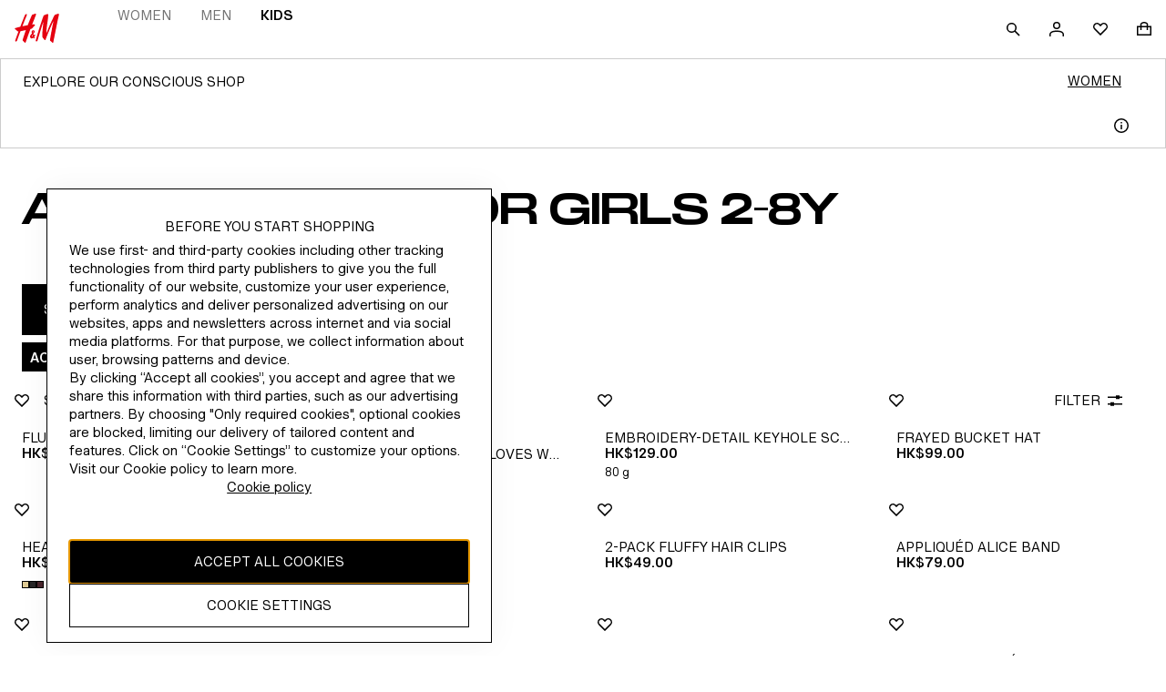

--- FILE ---
content_type: text/javascript
request_url: https://fabulous.hmgroup.com/files/fabulous.bundle.js
body_size: 8449
content:
(()=>{"use strict";var n=function(n,t){return"Evaluating experiment ".concat(n," for flag '").concat(t,"'")},t=function(n,t){return"An error occurred while deciding on flag ".concat(n,": ").concat(t)},e=function(n,t){return"Could not find experiment ".concat(n," in flag '").concat(t,"'. Unable to force user into variation.")},o=function(n,t){return"The variation with id: ".concat(n," does not exist on experiment with id: ").concat(t,". Could not force user into variation.")},i=function(n){return"Failed to fetch data file: ".concat(n)},r=function(n){return"".concat(n,": 'window.utag.link' not found.")},a=function(n){return"Flag '".concat(n,"' was not found in the datafile for this market")},u=function(n){return"".concat(n," flags running on this page were not found in the datafile for this market")},c={WAIT_UNTIL_CONDITION_NOT_MET:function(n){return"WaitUntil Condition not met after ".concat(n," attempts")},DEBUG_GROUP_USER_IN_EXPERIMENT:function(n,t){return t?"User is in ".concat(t," for '").concat(n,"' - click for details"):"User is in experiment '".concat(n,"' - click for details")},DEBUG_GROUP_USER_EXCLUDED:function(n){return"User excluded from experiment '".concat(n,"' - click for details")},DEBUG_GROUP_USER_OUT_OF_RANGE:function(n){return"User is outside traffic allocation for '".concat(n,"' - click for details")}},l=function(n,t,e){if(e||2===arguments.length)for(var o,i=0,r=t.length;i<r;i++)!o&&i in t||(o||(o=Array.prototype.slice.call(t,0,i)),o[i]=t[i]);return n.concat(o||Array.prototype.slice.call(t))},s=new Map,d=new Map;function f(n,t,e,o,i,r){var a={experimentId:n,flagKey:t,variationId:e,status:o,reason:i,timestamp:Date.now(),customAttributes:r},u=s.get(n);if(function(n,t){d.has(n)||d.set(n,[]),d.get(n).push(t)}(n,a),u){if("included"===u.status&&"excluded"===o)return;if("excluded"===u.status&&"included"===o)return s.set(n,a),v(),void window.dispatchEvent(new CustomEvent("qaDataUpdated",{detail:{experimentId:n,status:o,variationId:e,flagKey:t}}))}s.set(n,a),v(),window.dispatchEvent(new CustomEvent("qaDataUpdated",{detail:{experimentId:n,status:o,variationId:e,flagKey:t}}))}function v(){var n;(null===(n=window.fabulous)||void 0===n?void 0:n.fepTool)&&(window.fabulous.fepTool.experiments=Array.from(s.values()))}function p(){s.clear(),d.clear(),v(),window.dispatchEvent(new CustomEvent("qaDataCleared"))}function w(n){var t=new URL(window.location.href),e=t.hostname,o=e.split(".")[0];if(t.searchParams.has("fabulous-live-mode"))return"fabulous-live-mode"===n;if(t.searchParams.has("fabulous-dev-mode"))return"fabulous-dev-mode"===n;if(t.searchParams.has("fabulous-qa-mode"))return"fabulous-qa-mode"===n;try{if(null!==sessionStorage.getItem("fabulous-live-mode"))return"fabulous-live-mode"===n;if(null!==sessionStorage.getItem("fabulous-dev-mode"))return"fabulous-dev-mode"===n;if(null!==sessionStorage.getItem("fabulous-qa-mode"))return"fabulous-qa-mode"===n}catch(n){}var i=o.includes("-www")||/^(tst|int)-/i.test(o),r=["localhost","127.0.0.1"].includes(e),a=localStorage.getItem("fabulous-log-mode");switch(n){case"fabulous-qa-mode":return i;case"fabulous-dev-mode":case"isLocal":return r;case"fabulous-log-mode":return"true"===a;default:return!1}}function m(n,t,e){void 0===t&&(t=100),void 0===e&&(e=40);var o=0;return new Promise((function(i,r){var a=function(){n()?i():++o>=e?r(new Error(c.WAIT_UNTIL_CONDITION_NOT_MET(e))):setTimeout(a,t)};a()}))}var b=function(n){for(var t=[],e=1;e<arguments.length;e++)t[e-1]=arguments[e];console&&console.log&&(w("fabulous-dev-mode")||w("fabulous-qa-mode")||w("fabulous-live-mode")||w("isLocal")||w("fabulous-log-mode"))&&console.log.apply(console,l(["%c:fABulous Info:","background-color: yellow; color: #EB7D24; font-weight: bold;",n],t,!1))},g=function(n){for(var t=[],e=1;e<arguments.length;e++)t[e-1]=arguments[e];console&&console.warn&&(w("fabulous-dev-mode")||w("fabulous-qa-mode")||w("fabulous-live-mode")||w("isLocal")||w("fabulous-log-mode"))&&console.warn.apply(console,l(["%c:fABulous Warning:","color: #FF10F0; font-weight: bold;",n],t,!1))},h=function(n){for(var t=[],e=1;e<arguments.length;e++)t[e-1]=arguments[e];console&&console.error&&console.error.apply(console,l(["%c:fABulous Error:","background-color: red; color: white; font-weight: bold;",n],t,!1))};function y(n,t){var e=Object.keys(t).sort().reduce((function(n,e){return n[e]=t[e],n}),{});return n+JSON.stringify(e)}function x(n,t,e,o){if(void 0===e&&(e=!1),0!==t.length&&(w("fabulous-dev-mode")||w("fabulous-qa-mode")||w("fabulous-live-mode")||w("isLocal")||w("fabulous-log-mode"))){var i=!0===e,r="out-of-range"===e,a=i?"#4CAF50":r?"rgb(25, 118, 210)":"#FF9800",u=i?"✅":r?"🔵":"❌",l=void 0;if(i&&o){var s=o.match(/→ (.*?) \(/);s&&(l=s[1])}var d=i?c.DEBUG_GROUP_USER_IN_EXPERIMENT(n,l):r?c.DEBUG_GROUP_USER_OUT_OF_RANGE(n):c.DEBUG_GROUP_USER_EXCLUDED(n),f="".concat(u," ").concat(d);console.groupCollapsed("%c:fABulous Info:%c ".concat(f),"background-color: yellow; color: #EB7D24; font-weight: bold;","color: ".concat(a,";")),t.forEach((function(n){console.log("%c".concat(n),"color: ".concat(a,";"))})),console.groupEnd()}}var E=new Set,_=null;const k=function(n,t){var e=[],o=t.every((function(t){var o=t.attribute,i=t.matchType,r=t.values,a=n[o];if(null==a){var u=void 0===a?function(n){return"'".concat(n,"' is undefined")}(o):function(n){return"'".concat(n,"' is null")}(o);return e.push(u),!1}"touchpoint"!==o&&"locale"!==o||("string"==typeof a&&(a=a.toLowerCase()),r=r.map((function(n){return"string"==typeof n?n.toLowerCase():n})));var c=parseFloat(a),l=r.map((function(n){return parseFloat(n)})),s=!1,d="";switch(i){case"eq":(s=r.includes(a))||(d=function(n,t,e){return"'".concat(n,"' value '").concat(t,"' not equal to any of ").concat(JSON.stringify(e))}(o,a,r));break;case"ne":(s=!r.includes(a))||(d=function(n,t,e){return"'".concat(n,"' value '").concat(t,"' should not equal any of ").concat(JSON.stringify(e)," but it does")}(o,a,r));break;case"sub":(s=r.some((function(n){return null==a?void 0:a.includes(n)})))||(d=function(n,t,e){return"'".concat(n,"' value '").concat(t,"' does not contain any of ").concat(JSON.stringify(e))}(o,a,r));break;case"nosub":(s=!r.some((function(n){return null==a?void 0:a.includes(n)})))||(d=function(n,t,e){return"'".concat(n,"' value '").concat(t,"' should not contain any of ").concat(JSON.stringify(e)," but it does")}(o,a,r));break;case"gt":(s=l.every((function(n){return c>n})))||(d=function(n,t,e){return"'".concat(n,"' value ").concat(t," is not greater than all of ").concat(JSON.stringify(e))}(o,c,l));break;case"lt":(s=l.every((function(n){return c<n})))||(d=function(n,t,e){return"'".concat(n,"' value ").concat(t," is not less than all of ").concat(JSON.stringify(e))}(o,c,l));break;case"gte":(s=l.every((function(n){return c>=n})))||(d=function(n,t,e){return"'".concat(n,"' value ").concat(t," is not greater than or equal to all of ").concat(JSON.stringify(e))}(o,c,l));break;case"lte":(s=l.every((function(n){return c<=n})))||(d=function(n,t,e){return"'".concat(n,"' value ").concat(t," is not less than or equal to all of ").concat(JSON.stringify(e))}(o,c,l));break;default:s=!1,d=function(n,t){return"'".concat(n,"' has unknown match type '").concat(t,"'")}(o,i)}return s||e.push(d),s}));return!o&&e.length>0&&(window.fabulousLastAttributeFailure=function(n){return"❌ At least one attribute check failed: ".concat(n.join(", "))}(e)),o};function I(n,t){if(null!==t){var e=function(n,t,e){if(null===e)return!1;var o=t.toString(),i=e.toString();return!n.experiments.some((function(n){return n.experimentId===o}))&&(n.experiments.push({experimentId:o,variationId:i}),!0)}(window.fabulous.user,n,t);e&&(o=n,i=t,m((function(){var n,t,e,o,i,r,a,u,c,l=function(n){return"string"==typeof n&&n.length>0};return!(!(null===(n=null===window||void 0===window?void 0:window.utag)||void 0===n?void 0:n.link)||!(l(null===(e=null===(t=null===window||void 0===window?void 0:window.tiq)||void 0===t?void 0:t.pageData)||void 0===e?void 0:e.display_language)&&l(null===(i=null===(o=null===window||void 0===window?void 0:window.tiq)||void 0===o?void 0:o.pageData)||void 0===i?void 0:i.selected_market)||l(null===(a=null===(r=null===window||void 0===window?void 0:window.tiq)||void 0===r?void 0:r.pageData)||void 0===a?void 0:a.region_locale)&&l(null===(c=null===(u=null===window||void 0===window?void 0:window.tiq)||void 0===u?void 0:u.pageData)||void 0===c?void 0:c.region_market)))}),100,100).then((function(){window.utag.link({event_type:"FABULOUS_INTEGRATION",experiment_id:o.toString(),variation_id:i.toString()})})).catch((function(n){h(r(n))})))}var o,i}var A=function(t,e,o,i){var r=[n(t,e)];return o&&r.push(o),void 0!==i&&r.push(function(n,t){return"Assigned bucket id: ".concat(n," for flag: ").concat(t)}(i,e),function(n,t){return"Finding variation for bucketId ".concat(n," in experiment ").concat(t)}(i,t)),r},D=function(){return D=Object.assign||function(n){for(var t,e=1,o=arguments.length;e<o;e++)for(var i in t=arguments[e])Object.prototype.hasOwnProperty.call(t,i)&&(n[i]=t[i]);return n},D.apply(this,arguments)},U={enabled:!1,variation:null,variables:null,startExperimentNow:function(){}};var S=function(n,t,e,o){return new(e||(e=Promise))((function(i,r){function a(n){try{c(o.next(n))}catch(n){r(n)}}function u(n){try{c(o.throw(n))}catch(n){r(n)}}function c(n){var t;n.done?i(n.value):(t=n.value,t instanceof e?t:new e((function(n){n(t)}))).then(a,u)}c((o=o.apply(n,t||[])).next())}))},F=function(n,t){var e,o,i,r,a={label:0,sent:function(){if(1&i[0])throw i[1];return i[1]},trys:[],ops:[]};return r={next:u(0),throw:u(1),return:u(2)},"function"==typeof Symbol&&(r[Symbol.iterator]=function(){return this}),r;function u(u){return function(c){return function(u){if(e)throw new TypeError("Generator is already executing.");for(;r&&(r=0,u[0]&&(a=0)),a;)try{if(e=1,o&&(i=2&u[0]?o.return:u[0]?o.throw||((i=o.return)&&i.call(o),0):o.next)&&!(i=i.call(o,u[1])).done)return i;switch(o=0,i&&(u=[2&u[0],i.value]),u[0]){case 0:case 1:i=u;break;case 4:return a.label++,{value:u[1],done:!1};case 5:a.label++,o=u[1],u=[0];continue;case 7:u=a.ops.pop(),a.trys.pop();continue;default:if(!((i=(i=a.trys).length>0&&i[i.length-1])||6!==u[0]&&2!==u[0])){a=0;continue}if(3===u[0]&&(!i||u[1]>i[0]&&u[1]<i[3])){a.label=u[1];break}if(6===u[0]&&a.label<i[1]){a.label=i[1],i=u;break}if(i&&a.label<i[2]){a.label=i[2],a.ops.push(u);break}i[2]&&a.ops.pop(),a.trys.pop();continue}u=t.call(n,a)}catch(n){u=[6,n],o=0}finally{e=i=0}if(5&u[0])throw u[1];return{value:u[0]?u[1]:void 0,done:!0}}([u,c])}}},O=null;const N=function(){return S(void 0,void 0,void 0,(function(){return F(this,(function(n){return window.fabulous.dataFile?(b("datafile already loaded in window.fabulous.dataFile, returning that"),[2,Promise.resolve(window.fabulous.dataFile)]):(O||(O=S(void 0,void 0,void 0,(function(){var n,t,e,o,r,a,u,c,l,s,d,f;return F(this,(function(v){switch(v.label){case 0:return n=window.fabulousBrand,(null==(t=document.currentScript)?void 0:t.getAttribute("data-brand"))&&(n=t.getAttribute("data-brand"),window.fabulousBrand=n),n||(n="hm"),[4,m((function(){return window.fabulous.user.attributes.locale}))];case 1:v.sent(),e=window.fabulous.user.attributes.locale,o=w("fabulous-qa-mode"),r=w("fabulous-dev-mode"),a=function(){return b("You are in QA mode, using QA data file."),"qa"},u=function(){return b("You are in DEV mode, using DEV data file."),"dev"},c=function(){return b("You are in LIVE mode, using LIVE/Production data file."),"prod"},l=o?a():r?u():c(),s="https://fabulous.hmgroup.com/files/".concat("v3","/").concat(n,"/").concat(l,"/web/datafile_").concat(e,".json"),v.label=2;case 2:return v.trys.push([2,5,,6]),"auth-callback"===e?(O=null,[2]):[4,fetch(s)];case 3:return[4,v.sent().json()];case 4:return d=v.sent(),window.fabulous.dataFile=d,b("datafile fetched and set in window.fabulous.dataFile"),[2,d];case 5:throw f=v.sent(),h(i(f)),f;case 6:return[2]}}))}))),[2,O])}))}))},L={randomUUID:"undefined"!=typeof crypto&&crypto.randomUUID&&crypto.randomUUID.bind(crypto)};let q;const T=new Uint8Array(16);function C(){if(!q&&(q="undefined"!=typeof crypto&&crypto.getRandomValues&&crypto.getRandomValues.bind(crypto),!q))throw new Error("crypto.getRandomValues() not supported. See https://github.com/uuidjs/uuid#getrandomvalues-not-supported");return q(T)}const R=[];for(let n=0;n<256;++n)R.push((n+256).toString(16).slice(1));const B=function(n,t,e){if(L.randomUUID&&!t&&!n)return L.randomUUID();const o=(n=n||{}).random||(n.rng||C)();if(o[6]=15&o[6]|64,o[8]=63&o[8]|128,t){e=e||0;for(let n=0;n<16;++n)t[e+n]=o[n];return t}return function(n,t=0){return R[n[t+0]]+R[n[t+1]]+R[n[t+2]]+R[n[t+3]]+"-"+R[n[t+4]]+R[n[t+5]]+"-"+R[n[t+6]]+R[n[t+7]]+"-"+R[n[t+8]]+R[n[t+9]]+"-"+R[n[t+10]]+R[n[t+11]]+R[n[t+12]]+R[n[t+13]]+R[n[t+14]]+R[n[t+15]]}(o)},P=function(){var n="fabulousVisitorID",t="fabulousVisitorID_expiration",e=new Date,o=localStorage.getItem(n),i=localStorage.getItem(t),r=function(){var n=new Date;n.setFullYear(n.getFullYear()+1),localStorage.setItem(t,n.toISOString())};if(o&&i){var a=new Date(i);if(!isNaN(a.getTime())&&e<a)return r(),o}var u=B();return localStorage.setItem(n,u),r(),u};var G=function(){var n,t="DESKTOP";return n=navigator.userAgent||navigator.vendor||(null===window||void 0===window?void 0:window.opera),(/(android|bb\d+|meego).+mobile|avantgo|bada\/|blackberry|blazer|compal|elaine|fennec|hiptop|iemobile|ip(hone|od)|iris|kindle|lge |maemo|midp|mmp|mobile.+firefox|netfront|opera m(ob|in)i|palm( os)?|phone|p(ixi|re)\/|plucker|pocket|psp|series(4|6)0|symbian|treo|up\.(browser|link)|vodafone|wap|windows ce|xda|xiino/i.test(n)||/1207|6310|6590|3gso|4thp|50[1-6]i|770s|802s|a wa|abac|ac(er|oo|s\-)|ai(ko|rn)|al(av|ca|co)|amoi|an(ex|ny|yw)|aptu|ar(ch|go)|as(te|us)|attw|au(di|\-m|r |s )|avan|be(ck|ll|nq)|bi(lb|rd)|bl(ac|az)|br(e|v)w|bumb|bw\-(n|u)|c55\/|capi|ccwa|cdm\-|cell|chtm|cldc|cmd\-|co(mp|nd)|craw|da(it|ll|ng)|dbte|dc\-s|devi|dica|dmob|do(c|p)o|ds(12|\-d)|el(49|ai)|em(l2|ul)|er(ic|k0)|esl8|ez([4-7]0|os|wa|ze)|fetc|fly(\-|_)|g1 u|g560|gene|gf\-5|g\-mo|go(\.w|od)|gr(ad|un)|haie|hcit|hd\-(m|p|t)|hei\-|hi(pt|ta)|hp( i|ip)|hs\-c|ht(c(\-| |_|a|g|p|s|t)|tp)|hu(aw|tc)|i\-(20|go|ma)|i230|iac( |\-|\/)|ibro|idea|ig01|ikom|im1k|inno|ipaq|iris|ja(t|v)a|jbro|jemu|jigs|kddi|keji|kgt( |\/)|klon|kpt |kwc\-|kyo(c|k)|le(no|xi)|lg( g|\/(k|l|u)|50|54|\-[a-w])|libw|lynx|m1\-w|m3ga|m50\/|ma(te|ui|xo)|mc(01|21|ca)|m\-cr|me(rc|ri)|mi(o8|oa|ts)|mmef|mo(01|02|bi|de|do|t(\-| |o|v)|zz)|mt(50|p1|v )|mwbp|mywa|n10[0-2]|n20[2-3]|n30(0|2)|n50(0|2|5)|n7(0(0|1)|10)|ne((c|m)\-|on|tf|wf|wg|wt)|nok(6|i)|nzph|o2im|op(ti|wv)|oran|owg1|p800|pan(a|d|t)|pdxg|pg(13|\-([1-8]|c))|phil|pire|pl(ay|uc)|pn\-2|po(ck|rt|se)|prox|psio|pt\-g|qa\-a|qc(07|12|21|32|60|\-[2-7]|i\-)|qtek|r380|r600|raks|rim9|ro(ve|zo)|s55\/|sa(ge|ma|mm|ms|ny|va)|sc(01|h\-|oo|p\-)|sdk\/|se(c(\-|0|1)|47|mc|nd|ri)|sgh\-|shar|sie(\-|m)|sk\-0|sl(45|id)|sm(al|ar|b3|it|t5)|so(ft|ny)|sp(01|h\-|v\-|v )|sy(01|mb)|t2(18|50)|t6(00|10|18)|ta(gt|lk)|tcl\-|tdg\-|tel(i|m)|tim\-|t\-mo|to(pl|sh)|ts(70|m\-|m3|m5)|tx\-9|up(\.b|g1|si)|utst|v400|v750|veri|vi(rg|te)|vk(40|5[0-3]|\-v)|vm40|voda|vulc|vx(52|53|60|61|70|80|81|83|85|98)|w3c(\-| )|webc|whit|wi(g |nc|nw)|wmlb|wonu|x700|yas\-|your|zeto|zte\-/i.test(n.substr(0,4)))&&(t="MOBILE"),t};const M=function(){var n,t;window.fabulous.user.visitorId=P(),window.fabulous.user.attributes.locale=function(){var n=new URL(window.location.href).pathname.split("/");if(n&&n.length>1){var t=n[1];if(t.includes("-")||t.includes("_"))return t}return null}();var e,o,i=(e="aamoptsegs",2===(o=("; "+document.cookie).split("; "+e+"=")).length?decodeURIComponent(o.pop().split(";").shift()):null);null!==i&&(window.fabulous.user.attributes.segments=i);var r=function(){var n=localStorage.getItem("audience_data");if(n){var t=n.split("|");if(t.length>2&&t[2])return t[2]}return null}();null!==r&&(window.fabulous.user.attributes.customer_audiences=r),window.fabulous.user.attributes.touchpoint=null!==(t=null===(n=window.getTouchpoint)||void 0===n?void 0:n.call(window))&&void 0!==t?t:null==G?void 0:G()};var j={recordExperiment:f,getExperiments:function(){var n,t;return(null===(t=null===(n=window.fabulous)||void 0===n?void 0:n.fepTool)||void 0===t?void 0:t.experiments)||[]},getExperiment:function(n){var t,e;return((null===(e=null===(t=window.fabulous)||void 0===t?void 0:t.fepTool)||void 0===e?void 0:e.experiments)||[]).find((function(t){return t.experimentId===n}))},subscribe:function(n){return window.addEventListener("qaDataUpdated",n),window.addEventListener("qaDataCleared",n),function(){window.removeEventListener("qaDataUpdated",n),window.removeEventListener("qaDataCleared",n)}},clear:p};window.fabulous={version:"1.3.3",isReady:!1,decide:function(n,i){var r;void 0===i&&(i={}),void 0===(null==i?void 0:i.startExperiment)&&(i=D(D({},i),{startExperiment:!0}));try{var c=D({},U);if(!(n in window.fabulous.dataFile.flags))return function(n){E.add(n),_&&clearTimeout(_),_=setTimeout((function(){!function(){if(0!==E.size){if(w("fabulous-dev-mode")||w("fabulous-qa-mode")||w("fabulous-live-mode")||w("isLocal")||w("fabulous-log-mode")){var n=Array.from(E);1===n.length?b(a(n[0])):(console.groupCollapsed("%c:fABulous Info:%c ".concat(u(n.length)),"background-color: yellow; color: #EB7D24; font-weight: bold;","color: #FF9800;"),n.forEach((function(n){return console.log("%c• ".concat(n),"color: #FF9800;")})),console.groupEnd())}E.clear(),_=null}}()}),1e3)}(n),c;var l=function(n,t){var e=y(n,t);return window.fabulous.storedDecisions[e]}(n,i);if(l&&l._experimentId)return f(l._experimentId,n,l.variation,null!==l.variation?"included":"excluded","Cached decision: Exp ".concat(l._experimentId),null==i?void 0:i.customAttributes),l;(null==i?void 0:i.customAttributes)&&(window.fabulous.user.attributes=D(D({},window.fabulous.user.attributes),i.customAttributes));var s=function(n){var t,i,r,a,u,c,l,s=new URLSearchParams(window.location.search),d=null===(i=null===(t=window.fabulous)||void 0===t?void 0:t.dataFile)||void 0===i?void 0:i.flags,f=s.get("_fabulous_exp"),v=s.get("_fabulous_var");if(f&&v){var p=Number(f),w=Number(v);if(!d||!d[n])return{forceDecision:!1};var m=null===(a=null===(r=d[n])||void 0===r?void 0:r.experiments)||void 0===a?void 0:a.find((function(n){return n.id===p}));return m?(null===(u=null==m?void 0:m.variations)||void 0===u?void 0:u.some((function(n){return n.id===w})))?(b(function(n,t,e){return"Forcing decision for experiment: ".concat(n," and variation: ").concat(t," for flag: ").concat(e)}(p,w,n)),{forceDecision:!0,forcedExperimentId:p,forcedVariationId:w}):(g(o(w,p)),{forceDecision:!1,invalidForce:!0}):(g(e(p,n)),{forceDecision:!1,invalidForce:!0})}var h=sessionStorage.getItem("feptool_fabulous_experiments");if(h)for(var y=function(t){var e=null===(l=null===(c=d[n])||void 0===c?void 0:c.experiments)||void 0===l?void 0:l.find((function(n){return n.id.toString()===t.experimentId}));if(e){var o=e.variations.find((function(n){return n.id.toString()===t.variationId}));if(o)return{value:{forceDecision:!0,forcedExperimentId:e.id,forcedVariationId:o.id}}}},x=0,E=JSON.parse(h);x<E.length;x++){var _=y(E[x]);if("object"==typeof _)return _.value}return{forceDecision:!1}}(n),d=s.forceDecision,v=s.forcedExperimentId,p=s.forcedVariationId;if(s.invalidForce)return c;for(var m=window.fabulous.dataFile.flags[n],S=[],F=null!==(r=sessionStorage.getItem("feptool_disabled_experiments"))&&void 0!==r?r:"[]",O=JSON.parse(F),N=new Set(Array.isArray(O)?O.map(String):[]),L=function(t){if(N.has(String(t.id)))return S.push.apply(S,A(t.id,n,"Disabled via QA-tool")),f(t.id,n,null,"excluded","Disabled via QA-tool",null==i?void 0:i.customAttributes),"continue";if(d&&t.id!==v){var e=function(n,t){return"Skipping experiment ".concat(n," - force decision is active for experiment ").concat(t)}(t.id,v);return S.push.apply(S,A(t.id,n,e)),f(t.id,n,null,"excluded",e,null==i?void 0:i.customAttributes),"continue"}var o,r,a=!0;if(d||(a=k(window.fabulous.user.attributes,t.attributes))||(e="",window.fabulousLastAttributeFailure?(e=window.fabulousLastAttributeFailure,delete window.fabulousLastAttributeFailure):e="❌ User attributes do not match experiment criteria",S.push.apply(S,A(t.id,n,e)),f(t.id,n,null,"excluded",e,null==i?void 0:i.customAttributes)),d||a){S.push((o=t.id,r=d,"✅ User matches attributes for experiment ".concat(o).concat(r?" (forced)":"")));var u=d?function(n,t,e){for(var o in n.flags){var i=n.flags[o].experiments.find((function(n){return n.id===t}));if(i){var r=i.distribution&&i.distribution.find((function(n){return n.variationId===e}));if(r)return r.endOfRange-1}}return null}(window.fabulous.dataFile,v,p):function(n,t){var e=function(n,t){void 0===t&&(t=0);for(var e=n.length%4,o=n.length-e,i=t,r=3432918353,a=461845907,u=0;u<o;u+=4){var c=255&n.charCodeAt(u)|(255&n.charCodeAt(u+1))<<8|(255&n.charCodeAt(u+2))<<16|(255&n.charCodeAt(u+3))<<24;c=(c=Math.imul(c,r))<<15|c>>>17,i=(i^=c=Math.imul(c,a))<<13|i>>>19,i=Math.imul(i,5)+3864292196}var l,s=0;switch(e){case 3:s^=(255&n.charCodeAt(o+2))<<16;case 2:s^=(255&n.charCodeAt(o+1))<<8;case 1:s^=255&n.charCodeAt(o),s=(s=Math.imul(s,r))<<15|s>>>17,i^=s=Math.imul(s,a)}return l=i^=n.length,l^=l>>>16,l=Math.imul(l,2246822507),l^=l>>>13,l=Math.imul(l,3266489909),(i=(l^=l>>>16)>>>0)>>>0}("".concat(n,"-").concat(t),1)/Math.pow(2,32);return Math.floor(1e4*e)}(window.fabulous.user.visitorId,t.id);S.push.apply(S,A(t.id,n,void 0,u)),c=D(D({},function(n,t,e){for(var o=t.variations,i=function(t){if(n>=t.endOfRange)return"continue";var i=t.variationId,r=o.find((function(n){return n.id===i}));if(!r)return"continue";var a=null==e?void 0:e.map((function(n){var t=r.variables.find((function(t){return t.id===n.id}));return{var_key:n.var_key,value:t?t.value:null}})),u={enabled:0!==i,variation:i,variables:{},startExperimentNow:function(){}};return a?a.forEach((function(n){u.variables[n.var_key]=n.value})):u.variables=null,{value:u}},r=0,a=t.distribution;r<a.length;r++){var u=i(a[r]);if("object"==typeof u)return u.value}return{enabled:!1,variation:null,variables:null,startExperimentNow:function(){}}}(u,t,m.variables)),{_experimentId:t.id}),function(n,t,e){0===e?n.push(function(n){return"Visitor was bucketed into control for the feature: ".concat(n)}(t)):null===e?n.push(function(n){return"Visitor was bucketed outside experiment for the feature: ".concat(n)}(t)):n.push(function(n,t){return"Visitor was bucketed into variation: ".concat(n," for the feature: ").concat(t)}(e,t))}(S,n,c.variation);var l=function(n,t,e){return 0===t?function(n,t){return"Exp ".concat(n," → Control (bucket: ").concat(t,")")}(n,e):null===t?function(n,t){return"Exp ".concat(n," → You are outside this experiments traffic allocation (bucket: ").concat(t,")")}(n,e):function(n,t,e){return"Exp ".concat(n," → Variation ").concat(t," (bucket: ").concat(e,")")}(n,t,e)}(t.id,c.variation,u);return!1!==(null==i?void 0:i.startExperiment)&&S.push("Calling utag.link with event_type: FABULOUS_INTEGRATION"),f(t.id,n,c.variation,"included",l,null==i?void 0:i.customAttributes),null===c.variation?function(n,t,e){x(n,t,"out-of-range",e)}(n,S,l):function(n,t,e){x(n,t,!0,e)}(n,S,l),(null==i?void 0:i.startExperiment)?I(t.id,c.variation):c=D(D({},c),{startExperimentNow:function(){I(t.id,c.variation),f(t.id,n,c.variation,"included","Experiment started via startExperimentNow()")}}),function(n,t,e){var o=y(n,t);window.fabulous.storedDecisions[o]=e}(n,i,c),{value:c}}},q=0,T=m.experiments;q<T.length;q++){var C=L(T[q]);if("object"==typeof C)return C.value}return S.length>0&&function(n,t){t.push(function(n){return"User was not included in any experiments for flag '".concat(n,"' - returning default decision (variation: baseline)")}(n)),x(n,t,!1,"No experiments matched → Default decision")}(n,S),c}catch(e){return h(t(n,e)),U}},dataFile:null,user:{experiments:[],visitorId:"",attributes:{}},fepTool:{experiments:[],qaTracker:j},storedDecisions:{},getDebugHistory:function(n){return d.get(n)||[]},clearQAExperiments:p,removeQAExperiment:function(n){s.delete(n)&&(v(),window.dispatchEvent(new CustomEvent("qaDataCleared")))},init:function(){return n=this,t=void 0,o=function(){var n,t;return function(n,t){var e,o,i,r,a={label:0,sent:function(){if(1&i[0])throw i[1];return i[1]},trys:[],ops:[]};return r={next:u(0),throw:u(1),return:u(2)},"function"==typeof Symbol&&(r[Symbol.iterator]=function(){return this}),r;function u(u){return function(c){return function(u){if(e)throw new TypeError("Generator is already executing.");for(;r&&(r=0,u[0]&&(a=0)),a;)try{if(e=1,o&&(i=2&u[0]?o.return:u[0]?o.throw||((i=o.return)&&i.call(o),0):o.next)&&!(i=i.call(o,u[1])).done)return i;switch(o=0,i&&(u=[2&u[0],i.value]),u[0]){case 0:case 1:i=u;break;case 4:return a.label++,{value:u[1],done:!1};case 5:a.label++,o=u[1],u=[0];continue;case 7:u=a.ops.pop(),a.trys.pop();continue;default:if(!((i=(i=a.trys).length>0&&i[i.length-1])||6!==u[0]&&2!==u[0])){a=0;continue}if(3===u[0]&&(!i||u[1]>i[0]&&u[1]<i[3])){a.label=u[1];break}if(6===u[0]&&a.label<i[1]){a.label=i[1],i=u;break}if(i&&a.label<i[2]){a.label=i[2],a.ops.push(u);break}i[2]&&a.ops.pop(),a.trys.pop();continue}u=t.call(n,a)}catch(n){u=[6,n],o=0}finally{e=i=0}if(5&u[0])throw u[1];return{value:u[0]?u[1]:void 0,done:!0}}([u,c])}}}(this,(function(e){switch(e.label){case 0:M(),e.label=1;case 1:return e.trys.push([1,3,,4]),n=this,[4,N()];case 2:return n.dataFile=e.sent(),window.__onFabulousLoaded&&"function"==typeof window.__onFabulousLoaded&&window.__onFabulousLoaded(),Array.isArray(window.__onFabulousLoadedArray)&&window.__onFabulousLoadedArray.forEach((function(n){"function"==typeof n&&n()})),this.isReady=!0,window.dispatchEvent(new CustomEvent("fabulousReady",{detail:{version:this.version,timestamp:Date.now()}})),[3,4];case 3:return t=e.sent(),m((function(){return Array.isArray(window.__onFabulousLoadedArray)})).then((function(){window.__onFabulousLoadedArray.forEach((function(n){"function"==typeof n&&n()}))})),m((function(){return!!window.__onFabulousLoaded})).then((function(){window.__onFabulousLoaded()})),h(i(t)),[3,4];case 4:return function(){var n=localStorage.getItem("fepTool-url");if(n){var t="".concat(n,"/fep-tool.js"),e=function(){if(!document.querySelector('script[src="'.concat(t,'"]'))){var n=document.createElement("script");n.src=t,document.body.appendChild(n)}};"loading"===document.readyState?document.addEventListener("DOMContentLoaded",e):e()}}(),[2]}}))},new((e=void 0)||(e=Promise))((function(i,r){function a(n){try{c(o.next(n))}catch(n){r(n)}}function u(n){try{c(o.throw(n))}catch(n){r(n)}}function c(n){var t;n.done?i(n.value):(t=n.value,t instanceof e?t:new e((function(n){n(t)}))).then(a,u)}c((o=o.apply(n,t||[])).next())}));var n,t,e,o}},window.fabulous.init()})();

--- FILE ---
content_type: application/javascript
request_url: https://www2.hm.com/In20I7vx/NYM/4Gh/JEPV29Oq9C/Ytz7Gcub7iOEVX/DTFTQwE/G1pqek9/odTY
body_size: 170053
content:
(function(){if(typeof Array.prototype.entries!=='function'){Object.defineProperty(Array.prototype,'entries',{value:function(){var index=0;const array=this;return {next:function(){if(index<array.length){return {value:[index,array[index++]],done:false};}else{return {done:true};}},[Symbol.iterator]:function(){return this;}};},writable:true,configurable:true});}}());(function(){rE();nS9();KY9();var Rx=function dY(CL,GY){'use strict';var AC=dY;switch(CL){case j9:{var LY=GY[C9];var kl=GY[O];bx.push(V2);var Wt=NC(null,LY)?null:Xt(xS(typeof B2()[Zz(Il)],Gz([],[][[]]))?B2()[Zz(WO)](vO,qY):B2()[Zz(d7)](EC,vS),typeof F7[cN()[rY(A2)](xA,FW(JC),xc)])&&LY[F7[cN()[rY(A2)](xA,wL,xc)][TW()[Kh(rC)](BC,vS,qj,VN)]]||LY[cN()[rY(Jx)](jI,J2,BW)];if(Xt(null,Wt)){var IN,MO,ZO,E3,QL=[],wx=FW(JC),mY=FW(T3);try{var VW=bx.length;var DB=FW(FW(C9));if(ZO=(Wt=Wt.call(LY))[EB()[JY(JL)].apply(null,[GC,jl,DS,fY,Yb])],nO(JC,kl)){if(xS(F7[xS(typeof TW()[Kh(CC)],'undefined')?TW()[Kh(bh)](JW,J2,xE,FW(FW(T3))):TW()[Kh(fz)].call(null,UT,Sx,P3,UT)](Wt),Wt)){DB=FW(C9);return;}wx=FW(T3);}else for(;FW(wx=(IN=ZO.call(Wt))[TW()[Kh(qS)].apply(null,[WL,dc,V2,FW(T3)])])&&(QL[xS(typeof TW()[Kh(vt)],Gz([],[][[]]))?TW()[Kh(JC)].call(null,RY,T3,bf,WC):TW()[Kh(fz)].apply(null,[xY,rh,wW,qS])](IN[cN()[rY(wt)](Gf,CS,Nx)]),xS(QL[cN()[rY(JC)](qE,hC,jL)],kl));wx=FW(JC));}catch(VO){mY=FW(TO[DS]),MO=VO;}finally{bx.splice(m2(VW,T3),Infinity,V2);try{var nh=bx.length;var st=FW([]);if(FW(wx)&&Xt(null,Wt[B2()[Zz(pO)](DY,VU)])&&(E3=Wt[B2()[Zz(pO)](DY,VU)](),xS(F7[TW()[Kh(bh)](Oc,J2,xE,ht)](E3),E3))){st=FW(C9);return;}}finally{bx.splice(m2(nh,T3),Infinity,V2);if(st){bx.pop();}if(mY)throw MO;}if(DB){bx.pop();}}var gt;return bx.pop(),gt=QL,gt;}bx.pop();}break;case pP:{var IO=GY[C9];var A3=GY[O];bx.push(HT);var Ut=NC(null,IO)?null:Xt(nO(typeof B2()[Zz(JN)],Gz([],[][[]]))?B2()[Zz(d7)].apply(null,[rN,DY]):B2()[Zz(WO)](vO,AB),typeof F7[nO(typeof cN()[rY(wt)],Gz('',[][[]]))?cN()[rY(DS)].call(null,rN,GS,wS):cN()[rY(A2)](HY,PN,xc)])&&IO[F7[cN()[rY(A2)](HY,FW(FW({})),xc)][xS(typeof TW()[Kh(Jz)],Gz([],[][[]]))?TW()[Kh(rC)](Il,vS,XS,JL):TW()[Kh(fz)].call(null,Lt,lW,dh,wL)]]||IO[nO(typeof cN()[rY(VC)],Gz('',[][[]]))?cN()[rY(DS)].apply(null,[sS,FW(FW(JC)),Jl]):cN()[rY(Jx)].apply(null,[FI,FW(FW({})),BW])];if(Xt(null,Ut)){var dN,VS,Kt,Yl,sl=[],Az=FW(JC),ZB=FW(TO[cS]);try{var Ax=bx.length;var Nz=FW({});if(Kt=(Ut=Ut.call(IO))[EB()[JY(JL)](GC,vt,DS,QW,LC)],nO(JC,A3)){if(xS(F7[TW()[Kh(bh)].call(null,CC,J2,nx,CC)](Ut),Ut)){Nz=FW(FW([]));return;}Az=FW(T3);}else for(;FW(Az=(dN=Kt.call(Ut))[xS(typeof TW()[Kh(FT)],Gz([],[][[]]))?TW()[Kh(qS)](Kl,dc,HT,FW([])):TW()[Kh(fz)](bh,rW,B3,FW(FW(JC)))])&&(sl[TW()[Kh(JC)](cS,T3,gb,Il)](dN[cN()[rY(wt)](VE,Yx,Nx)]),xS(sl[cN()[rY(JC)](sL,gB,jL)],A3));Az=FW(JC));}catch(mt){ZB=FW(TO[DS]),VS=mt;}finally{bx.splice(m2(Ax,T3),Infinity,HT);try{var HS=bx.length;var Vt=FW([]);if(FW(Az)&&Xt(null,Ut[B2()[Zz(pO)](DY,zh)])&&(Yl=Ut[xS(typeof B2()[Zz(th)],Gz('',[][[]]))?B2()[Zz(pO)].call(null,DY,zh):B2()[Zz(d7)](Y3,xB)](),xS(F7[TW()[Kh(bh)](WT,J2,nx,FW(FW(T3)))](Yl),Yl))){Vt=FW(C9);return;}}finally{bx.splice(m2(HS,T3),Infinity,HT);if(Vt){bx.pop();}if(ZB)throw VS;}if(Nz){bx.pop();}}var Ox;return bx.pop(),Ox=sl,Ox;}bx.pop();}break;case g8:{var hN=GY[C9];return hN;}break;case hH:{var sz=GY[C9];bx.push(lB);if(F7[TW()[Kh(xc)](xY,mS,hA,FW(FW(T3)))][EO()[tC(fL)].apply(null,[nE,JC,vO])](sz)){var KW;return bx.pop(),KW=sz,KW;}bx.pop();}break;case Y7:{bx.push(f1);if(FW(vL(xS(typeof B2()[Zz(mS)],Gz('',[][[]]))?B2()[Zz(pt)](CW,Rj):B2()[Zz(d7)](EW,CB),F7[cN()[rY(bt)](n7,Uz,rO)]))){var mB;return bx.pop(),mB=null,mB;}var pz=F7[cN()[rY(bt)](n7,FW(FW({})),rO)][B2()[Zz(pt)](CW,Rj)];var U2=pz[EO()[tC(zt)](BT,WT,BC)];var fh=pz[xS(typeof TW()[Kh(Wx)],Gz('',[][[]]))?TW()[Kh(NY)](tx,XO,GT,vO):TW()[Kh(fz)](m3,Ht,Dc,ql)];var QB=pz[B2()[Zz(rC)](qS,ff)];var G1;return G1=[U2,nO(fh,JC)?JC:PL(fh,JC)?Cl(TO[cS]):Cl(d7),QB||(xS(typeof TW()[Kh(Kl)],Gz([],[][[]]))?TW()[Kh(ML)](Yt,fz,lJ,pt):TW()[Kh(fz)](FW(FW([])),sL,ph,WL))],bx.pop(),G1;}break;case jH:{var QO=GY[C9];var z2=GY[O];bx.push(Mx);if(NC(z2,null)||PL(z2,QO[xS(typeof cN()[rY(OY)],Gz([],[][[]]))?cN()[rY(JC)].call(null,dx,pY,jL):cN()[rY(DS)].apply(null,[hC,UT,pY])]))z2=QO[cN()[rY(JC)].call(null,dx,FW(T3),jL)];for(var pC=JC,OC=new (F7[nO(typeof TW()[Kh(ht)],Gz('',[][[]]))?TW()[Kh(fz)].call(null,fC,Jc,qh,FW([])):TW()[Kh(xc)](xY,mS,Q2,FW(FW(JC)))])(z2);YY(pC,z2);pC++)OC[pC]=QO[pC];var xT;return bx.pop(),xT=OC,xT;}break;case tQ:{bx.push(RY);var Dl={};var FL={};try{var Cg=bx.length;var fD=FW({});var Wk=new (F7[TW()[Kh(zt)](Lt,dF,EX,JD)])(JC,JC)[TW()[Kh(SK)].call(null,FW([]),CX,g3,bt)](TW()[Kh(zs)](Mv,DY,FZ,LM));var mZ=Wk[cN()[rY(zs)](Ht,J2,LG)](cN()[rY(Ik)].call(null,cZ,LM,Rv));var wX=Wk[xS(typeof B2()[Zz(pt)],'undefined')?B2()[Zz(fC)](Wx,QG):B2()[Zz(d7)].apply(null,[br,cD])](mZ[TW()[Kh(Ik)](FW({}),gK,Un,Ep)]);var CZ=Wk[B2()[Zz(fC)](Wx,QG)](mZ[EO()[tC(x4)](Vp,WO,zt)]);Dl=l4(qm,[xS(typeof P4()[gG(Nx)],Gz(cN()[rY(xc)].apply(null,[XG,bM,RY]),[][[]]))?P4()[gG(wL)].apply(null,[jp,FW({}),QW,Mv,jl]):P4()[gG(WO)].call(null,Rg,QW,Hk,E4,dF),wX,cN()[rY(FZ)].apply(null,[wk,Nx,dF]),CZ]);var Vg=new (F7[nO(typeof TW()[Kh(ht)],Gz([],[][[]]))?TW()[Kh(fz)].call(null,fz,cs,mD,Jz):TW()[Kh(zt)].apply(null,[FW(FW({})),dF,EX,J2])])(JC,TO[DS])[TW()[Kh(SK)].apply(null,[VC,CX,g3,FW(T3)])](cN()[rY(q0)](ws,FW(FW(JC)),hF));var Np=Vg[nO(typeof cN()[rY(WL)],Gz([],[][[]]))?cN()[rY(DS)].apply(null,[n4,gB,hp]):cN()[rY(zs)](Ht,F5,LG)](cN()[rY(Ik)].apply(null,[cZ,FW(FW(JC)),Rv]));var ID=Vg[nO(typeof B2()[Zz(WG)],Gz([],[][[]]))?B2()[Zz(d7)].call(null,qn,lG):B2()[Zz(fC)].apply(null,[Wx,QG])](Np[nO(typeof TW()[Kh(F5)],'undefined')?TW()[Kh(fz)](FW([]),zX,L4,FW({})):TW()[Kh(Ik)].call(null,KM,gK,Un,g0)]);var M5=Vg[B2()[Zz(fC)].apply(null,[Wx,QG])](Np[EO()[tC(x4)](Vp,bh,zt)]);FL=l4(qm,[B2()[Zz(TX)].apply(null,[pO,bs]),ID,cv()[Vn(g0)].apply(null,[FW(JC),wF,WO,bh,tZ,Mv]),M5]);}finally{bx.splice(m2(Cg,T3),Infinity,RY);var IF;return IF=l4(qm,[B2()[Zz(Xv)].call(null,TX,dK),Dl[P4()[gG(wL)](jp,FW(FW([])),QW,Mv,Yx)]||null,B2()[Zz(nR)](CC,Iv),Dl[cN()[rY(FZ)].call(null,wk,tx,dF)]||null,c5()[Tv(th)](DZ,GR,Tg,Jz,RY,FW(FW({}))),FL[xS(typeof B2()[Zz(nk)],'undefined')?B2()[Zz(TX)](pO,bs):B2()[Zz(d7)](hX,cR)]||null,c5()[Tv(g0)](DZ,Rp,rM,FW(T3),cS,GC),FL[cv()[Vn(g0)](Il,wF,BC,bh,tZ,GC)]||null]),bx.pop(),IF;}bx.pop();}break;case jQ:{var XK=GY[C9];bx.push(Hg);if(nO([cN()[rY(dn)].apply(null,[FR,Bg,FT]),EO()[tC(SD)].apply(null,[m0,FW(FW([])),rn]),nO(typeof B2()[Zz(Tg)],Gz([],[][[]]))?B2()[Zz(d7)].apply(null,[bX,K0]):B2()[Zz(FZ)](ED,j2)][cN()[rY(pn)].call(null,sF,bh,tR)](XK[P4()[gG(Tg)](SZ,gK,F5,Mv,LM)][B2()[Zz(OY)](wR,MA)]),Cl(T3))){bx.pop();return;}F7[B2()[Zz(tg)].apply(null,[Bg,C4])](function(){bx.push(AD);var OZ=FW([]);try{var ds=bx.length;var sM=FW([]);if(FW(OZ)&&XK[P4()[gG(Tg)](KF,FT,F5,Mv,bh)]&&(XK[P4()[gG(Tg)](KF,FW(FW(JC)),F5,Mv,JW)][nO(typeof cN()[rY(dF)],Gz([],[][[]]))?cN()[rY(DS)](wv,KM,P3):cN()[rY(NY)].call(null,BK,RY,KD)](cN()[rY(Ss)](gC,FW([]),bM))||XK[P4()[gG(Tg)].call(null,KF,Il,F5,Mv,WL)][cN()[rY(NY)](BK,NR,KD)](P4()[gG(m3)].call(null,S5,FW({}),X4,bh,Tg)))){OZ=FW(C9);}}catch(Sp){bx.splice(m2(ds,T3),Infinity,AD);XK[P4()[gG(Tg)].call(null,KF,JC,F5,Mv,WO)][B2()[Zz(q0)](Lt,S1)](new (F7[xS(typeof cN()[rY(T3)],Gz('',[][[]]))?cN()[rY(mD)](Mc,ck,EC):cN()[rY(DS)](Is,Kl,Un)])(B2()[Zz(Wx)](ph,Gc),l4(qm,[TW()[Kh(cG)](fz,cr,ZC,FW(FW([]))),FW(FW([])),xS(typeof EO()[tC(Vk)],Gz('',[][[]]))?EO()[tC(Wn)](Bh,Tg,nR):EO()[tC(rM)].apply(null,[I5,gs,r3]),FW(FW(C9)),c5()[Tv(ht)].apply(null,[Gs,ck,xc,Jz,xY,FW(FW(T3))]),FW(FW(O))])));}if(FW(OZ)&&nO(XK[EO()[tC(cG)].apply(null,[BG,IM,O5])],cN()[rY(SD)].call(null,Wl,vS,QW))){OZ=FW(C9);}if(OZ){XK[P4()[gG(Tg)].apply(null,[KF,xY,F5,Mv,QW])][B2()[Zz(q0)](Lt,S1)](new (F7[cN()[rY(mD)](Mc,rC,EC)])(TW()[Kh(wr)](vt,Y3,ng,FW([])),l4(qm,[TW()[Kh(cG)].call(null,V5,cr,ZC,Vk),FW(FW({})),EO()[tC(Wn)](Bh,GC,nR),FW({}),xS(typeof c5()[Tv(wL)],Gz(cN()[rY(xc)](KH,FW(T3),RY),[][[]]))?c5()[Tv(ht)].apply(null,[Gs,ck,xc,FW([]),fC,jl]):c5()[Tv(vt)](fr,Dn,zX,JD,jl,FW(JC)),FW(FW([]))])));}bx.pop();},JC);bx.pop();}break;case FP:{var Cv=GY[C9];var O4=GY[O];bx.push(Ln);if(NC(O4,null)||PL(O4,Cv[cN()[rY(JC)](mn,Oc,jL)]))O4=Cv[cN()[rY(JC)](mn,wL,jL)];for(var MK=JC,Uk=new (F7[TW()[Kh(xc)](QW,mS,cT,JC)])(O4);YY(MK,O4);MK++)Uk[MK]=Cv[MK];var pD;return bx.pop(),pD=Uk,pD;}break;case S9:{bx.push(nK);F7[cN()[rY(Tg)](Xn,VC,F4)][EB()[JY(gK)](zt,wR,wt,fC,P3)](P4()[gG(VR)](Yk,cS,t5,rn,Kl),function(XK){return dY.apply(this,[jQ,arguments]);});bx.pop();}break;case YI:{bx.push(YD);throw new (F7[jr()[KG(d7)].call(null,FW(FW([])),Tk,MZ,bh,RY)])(TW()[Kh(Es)].call(null,GC,FZ,r9,wt));}break;}};var l0=function(){rg=["\x6c\x65\x6e\x67\x74\x68","\x41\x72\x72\x61\x79","\x63\x6f\x6e\x73\x74\x72\x75\x63\x74\x6f\x72","\x6e\x75\x6d\x62\x65\x72"];};var p3=function(){return ["\x6c\x65\x6e\x67\x74\x68","\x41\x72\x72\x61\x79","\x63\x6f\x6e\x73\x74\x72\x75\x63\x74\x6f\x72","\x6e\x75\x6d\x62\x65\x72"];};var R5=function(jk){if(jk===undefined||jk==null){return 0;}var wZ=jk["toLowerCase"]()["replace"](/[^a-z]+/gi,'');return wZ["length"];};var Sn=function(qp,p0){return qp&p0;};var N5=function Lr(k4,P0){var I0=Lr;var kK=G3(new Number(Pq),ZM);var d5=kK;kK.set(k4);for(k4;d5+k4!=xJ;k4){switch(d5+k4){case C8:{xn[nO(typeof B2()[Zz(Tg)],Gz([],[][[]]))?B2()[Zz(d7)](hZ,vS):B2()[Zz(wt)].call(null,rO,V2)]=function(QD,UK){return Lr.apply(this,[Ef,arguments]);};xn[TW()[Kh(GC)](qS,kG,Ft,Yx)]=cN()[rY(xc)].call(null,FO,Ep,RY);k4-=mf;var tv;return tv=xn(xn[xS(typeof B2()[Zz(Nx)],Gz([],[][[]]))?B2()[Zz(IM)](Dk,gO):B2()[Zz(d7)](pO,OG)]=T3),bx.pop(),tv;}break;case gH:{xn[cN()[rY(IM)].call(null,K2,RY,zs)]=function(LD,E5){bx.push(kX);if(Sn(E5,T3))LD=xn(LD);if(Sn(E5,xc)){var Pr;return bx.pop(),Pr=LD,Pr;}if(Sn(E5,TO[T3])&&nO(typeof LD,cN()[rY(VR)].apply(null,[Uj,FW(JC),F0]))&&LD&&LD[nO(typeof TW()[Kh(bh)],'undefined')?TW()[Kh(fz)](Oc,S5,GM,FW([])):TW()[Kh(Tg)].call(null,gv,sS,Tz,FW(JC))]){var fv;return bx.pop(),fv=LD,fv;}var pk=F7[TW()[Kh(bh)](bM,J2,CK,cS)][cv()[Vn(JC)](x4,z5,E0,Mv,S4,d7)](null);xn[cN()[rY(JL)](Gc,FW([]),HZ)](pk);F7[TW()[Kh(bh)](FW(FW(JC)),J2,CK,gK)][jr()[KG(JC)](rC,BX,BC,A2,GC)](pk,xS(typeof cN()[rY(GC)],Gz([],[][[]]))?cN()[rY(Nx)](YD,Nx,Yg):cN()[rY(DS)](LM,Yt,fp),l4(qm,[nO(typeof EO()[tC(VR)],Gz([],[][[]]))?EO()[tC(rM)].call(null,nG,VR,Ev):EO()[tC(GC)](jW,Ep,tg),FW(FW({})),nO(typeof cN()[rY(JC)],Gz([],[][[]]))?cN()[rY(DS)](Op,vD,lX):cN()[rY(wt)].apply(null,[jx,wt,Nx]),LD]));if(Sn(E5,TO[d7])&&Xt(typeof LD,EO()[tC(A2)].call(null,vz,QW,sp)))for(var cF in LD)xn[cN()[rY(GC)](KR,fC,J2)](pk,cF,function(Xg){return LD[Xg];}.bind(null,cF));var qR;return bx.pop(),qR=pk,qR;};k4-=SH;}break;case F6:{(function(){return Lr.apply(this,[D7,arguments]);}());bx.pop();k4-=JH;}break;case EQ:{bx.pop();k4-=dI;}break;case cU:{var tr;return bx.pop(),tr=bG,tr;}break;case LH:{k4+=PJ;var lv={};bx.push(zG);xn[B2()[Zz(gv)](bM,Cx)]=MM;xn[EO()[tC(Tg)].apply(null,[MY,Mv,Og])]=lv;}break;case r8:{var PF=P0[C9];k4-=gm;var Kg=JC;for(var SM=JC;YY(SM,PF.length);++SM){var ss=Up(PF,SM);if(YY(ss,A6)||PL(ss,rH))Kg=Gz(Kg,T3);}return Kg;}break;case Tq:{k4-=UP;for(var CM=TO[cS];YY(CM,P0[cN()[rY(JC)].call(null,gT,x0,jL)]);CM++){var QF=P0[CM];if(xS(QF,null)&&xS(QF,undefined)){for(var K5 in QF){if(F7[nO(typeof TW()[Kh(wL)],Gz('',[][[]]))?TW()[Kh(fz)](JW,VM,nk,x0):TW()[Kh(bh)].apply(null,[Ep,J2,bl,J2])][B2()[Zz(cS)](Hn,ZT)][cN()[rY(Y0)](bc,ck,JZ)].call(QF,K5)){bG[K5]=QF[K5];}}}}}break;case hf:{xn[cN()[rY(GC)](dl,FW(FW(T3)),J2)]=function(Zg,pG,d4){bx.push(OY);if(FW(xn[B2()[Zz(wt)](rO,Lv)](Zg,pG))){F7[xS(typeof TW()[Kh(wt)],'undefined')?TW()[Kh(bh)](BC,J2,xZ,GG):TW()[Kh(fz)](Ep,Tr,TG,xY)][jr()[KG(JC)].call(null,FW([]),NX,BC,A2,E0)](Zg,pG,l4(qm,[EO()[tC(GC)](IR,fz,tg),FW(FW({})),EO()[tC(JL)](qv,A2,UD),d4]));}bx.pop();};k4-=nH;}break;case lE:{var Qr=P0[C9];bx.push(JK);k4-=C;if(xS(typeof F7[nO(typeof cN()[rY(d7)],Gz([],[][[]]))?cN()[rY(DS)].call(null,ln,ql,n4):cN()[rY(A2)].apply(null,[YO,gK,xc])],B2()[Zz(WO)](vO,sN))&&F7[cN()[rY(A2)].call(null,YO,vO,xc)][cN()[rY(gv)].call(null,Tx,FW({}),JD)]){F7[TW()[Kh(bh)](vF,J2,Rh,kR)][jr()[KG(JC)](FW(FW({})),JB,BC,A2,rC)](Qr,F7[cN()[rY(A2)](YO,Uz,xc)][nO(typeof cN()[rY(JL)],'undefined')?cN()[rY(DS)](M4,FW(FW(JC)),Hv):cN()[rY(gv)](Tx,Nx,JD)],l4(qm,[xS(typeof cN()[rY(vt)],'undefined')?cN()[rY(wt)](px,fY,Nx):cN()[rY(DS)].apply(null,[VF,Ep,TG]),cN()[rY(WO)].call(null,G7,JC,Kv)]));}F7[TW()[Kh(bh)].call(null,Bg,J2,Rh,gK)][jr()[KG(JC)](FW(T3),JB,BC,A2,qS)](Qr,TW()[Kh(Tg)].apply(null,[FW(FW(JC)),sS,kS,NR]),l4(qm,[cN()[rY(wt)].call(null,px,FW(FW(T3)),Nx),FW(FW({}))]));bx.pop();}break;case wH:{k4+=sm;xn[xS(typeof cN()[rY(DS)],'undefined')?cN()[rY(vO)].call(null,KT,VR,Pp):cN()[rY(DS)](jv,xY,gZ)]=function(Cr){bx.push(xv);var tX=Cr&&Cr[TW()[Kh(Tg)].call(null,PN,sS,Wz,fC)]?function xg(){bx.push(ER);var nX;return nX=Cr[nO(typeof cN()[rY(d7)],Gz([],[][[]]))?cN()[rY(DS)](jM,ql,AK):cN()[rY(Nx)](w0,ql,Yg)],bx.pop(),nX;}:function SX(){return Cr;};xn[cN()[rY(GC)](CO,Jz,J2)](tX,EO()[tC(gv)](bB,d7,bh),tX);var Zp;return bx.pop(),Zp=tX,Zp;};}break;case Db:{k4+=U6;xn[cN()[rY(JL)].call(null,hL,Jz,HZ)]=function(Qr){return Lr.apply(this,[LA,arguments]);};}break;case c8:{k4-=kq;var xn=function(dX){bx.push(sS);if(lv[dX]){var r0;return r0=lv[dX][B2()[Zz(JL)].call(null,cr,xv)],bx.pop(),r0;}var zF=lv[dX]=l4(qm,[EO()[tC(bh)](bn,ht,Rv),dX,B2()[Zz(A2)](g0,AR),FW([]),B2()[Zz(JL)].apply(null,[cr,xv]),{}]);MM[dX].call(zF[nO(typeof B2()[Zz(rM)],Gz('',[][[]]))?B2()[Zz(d7)].call(null,qG,H5):B2()[Zz(JL)](cr,xv)],zF,zF[B2()[Zz(JL)](cr,xv)],xn);zF[B2()[Zz(A2)](g0,AR)]=FW(FW([]));var Cs;return Cs=zF[nO(typeof B2()[Zz(A2)],'undefined')?B2()[Zz(d7)](w4,vM):B2()[Zz(JL)].apply(null,[cr,xv])],bx.pop(),Cs;};}break;case z9:{F7[TW()[Kh(vt)](FW(FW(JC)),GG,JB,FW([]))][TW()[Kh(A2)].call(null,Ep,Kl,DY,wR)]=function(Y4){bx.push(Rn);var QX=cN()[rY(xc)].apply(null,[TF,gB,RY]);var Gv=cN()[rY(m3)].apply(null,[ON,pO,pY]);var FX=F7[B2()[Zz(GC)].apply(null,[QW,zX])](Y4);for(var WF,vv,YR=JC,nF=Gv;FX[cN()[rY(bh)].call(null,C0,OY,FD)](A4(YR,JC))||(nF=c5()[Tv(JC)](Pn,WO,T3,JL,Bg,Uz),Cp(YR,T3));QX+=nF[nO(typeof cN()[rY(wL)],Gz([],[][[]]))?cN()[rY(DS)].call(null,OR,F5,wK):cN()[rY(bh)](C0,vF,FD)](Sn(rO,G4(WF,m2(xc,S0(Cp(YR,T3),xc)))))){vv=FX[cN()[rY(gs)].apply(null,[Jc,Mv,Oc])](YR+=hr(cS,DS));if(PL(vv,Jr)){throw new zn(jr()[KG(DS)].apply(null,[KM,N0,cX,hC,vD]));}WF=A4(RG(WF,xc),vv);}var A5;return bx.pop(),A5=QX,A5;};k4+=pm;}break;case tJ:{var QD=P0[C9];var UK=P0[O];bx.push(P3);var BM;return BM=F7[TW()[Kh(bh)].apply(null,[FW(T3),J2,pK,E0])][xS(typeof B2()[Zz(A2)],'undefined')?B2()[Zz(cS)](Hn,ZC):B2()[Zz(d7)](JW,KZ)][cN()[rY(Y0)](Ix,FW(FW(T3)),JZ)].call(QD,UK),bx.pop(),BM;}break;case g7:{k4-=RI;var MM=P0[C9];}break;case q9:{var pX=P0[C9];var AZ=P0[O];bx.push(vs);if(nO(pX,null)||nO(pX,undefined)){throw new (F7[jr()[KG(d7)](IM,zc,MZ,bh,Og)])(cN()[rY(wL)](zc,xc,JW));}k4-=Wq;var bG=F7[nO(typeof TW()[Kh(vO)],'undefined')?TW()[Kh(fz)](ht,Os,Og,A2):TW()[Kh(bh)](FW(T3),J2,bl,Ep)](pX);}break;case UI:{var V0=P0[C9];bx.push(pR);this[xS(typeof EO()[tC(fz)],Gz('',[][[]]))?EO()[tC(wt)].call(null,KH,FW({}),pO):EO()[tC(rM)].apply(null,[fK,xc,X5])]=V0;k4-=d8;bx.pop();}break;case Xq:{var zn=function(V0){return Lr.apply(this,[zm,arguments]);};bx.push(cG);k4-=gH;if(nO(typeof F7[TW()[Kh(A2)](JD,Kl,DY,KM)],TW()[Kh(JL)].call(null,Bg,WT,mR,ck))){var Ur;return bx.pop(),Ur=FW(FW(C9)),Ur;}zn[B2()[Zz(cS)].apply(null,[Hn,g5])]=new (F7[EO()[tC(WO)](gn,JD,kD)])();zn[B2()[Zz(cS)].apply(null,[Hn,g5])][xS(typeof cv()[Vn(T3)],Gz([],[][[]]))?cv()[Vn(d7)].apply(null,[FT,fk,cS,DS,w5,dF]):cv()[Vn(cS)](FT,HG,GC,AX,WD,J2)]=TW()[Kh(gv)].call(null,FW(FW(JC)),wL,Xn,V5);}break;case qU:{var sg=P0[C9];var BZ=P0[O];bx.push(rk);k4-=B;if(xS(typeof F7[TW()[Kh(bh)](Og,J2,GM,FW(T3))][xS(typeof cN()[rY(xc)],'undefined')?cN()[rY(VN)](W4,IM,nR):cN()[rY(DS)].apply(null,[Yn,wt,rW])],TW()[Kh(JL)](kR,WT,t3,x4))){F7[TW()[Kh(bh)](FW({}),J2,GM,Mv)][xS(typeof jr()[KG(T3)],Gz([],[][[]]))?jr()[KG(JC)].apply(null,[JC,sG,BC,A2,cS]):jr()[KG(T3)](qS,Ap,tR,IR,vF)](F7[TW()[Kh(bh)](th,J2,GM,RY)],cN()[rY(VN)].apply(null,[W4,QW,nR]),l4(qm,[xS(typeof cN()[rY(Nx)],Gz('',[][[]]))?cN()[rY(wt)](Vh,BC,Nx):cN()[rY(DS)](lG,vS,Dn),function(pX,AZ){return Lr.apply(this,[MU,arguments]);},xS(typeof cN()[rY(VN)],'undefined')?cN()[rY(Yt)].apply(null,[gb,FW(FW(JC)),BC]):cN()[rY(DS)](TG,vS,gp),FW(FW([])),B2()[Zz(VR)](DZ,Ls),FW(FW([]))]));}}break;case zU:{var NF=P0[C9];var K3=P0[O];var JM=P0[Lb];bx.push(m3);F7[xS(typeof TW()[Kh(vO)],Gz([],[][[]]))?TW()[Kh(bh)](vt,J2,jG,qS):TW()[Kh(fz)].call(null,kR,zk,JL,OY)][jr()[KG(JC)].apply(null,[wL,JN,BC,A2,Tg])](NF,K3,l4(qm,[cN()[rY(wt)].call(null,U5,jl,Nx),JM,EO()[tC(GC)].call(null,dh,F5,tg),FW(JC),B2()[Zz(VR)](DZ,Zs),FW(JC),cN()[rY(Yt)].apply(null,[hn,BC,BC]),FW(TO[DS])]));var sX;k4-=f8;return bx.pop(),sX=NF[K3],sX;}break;case V9:{var rp=P0[C9];bx.push(qs);var Mp=l4(qm,[nO(typeof TW()[Kh(pO)],Gz('',[][[]]))?TW()[Kh(fz)].apply(null,[FW(FW(T3)),Kn,fR,bh]):TW()[Kh(pO)].call(null,QW,Dk,FK,OY),rp[JC]]);vL(T3,rp)&&(Mp[cN()[rY(Vk)](zG,kR,rM)]=rp[T3]),vL(d7,rp)&&(Mp[nO(typeof EO()[tC(th)],Gz([],[][[]]))?EO()[tC(rM)].call(null,m0,FW(JC),BR):EO()[tC(BW)].call(null,vk,UT,Lt)]=rp[TO[d7]],Mp[xS(typeof EO()[tC(m3)],Gz('',[][[]]))?EO()[tC(GG)](v6,wL,fY):EO()[tC(rM)].apply(null,[jg,Bg,zt])]=rp[cS]),this[B2()[Zz(gK)](th,sx)][TW()[Kh(JC)](UT,T3,Qp,FW(FW(JC)))](Mp);bx.pop();k4-=wb;}break;case GJ:{k4-=Dm;var pZ=P0[C9];bx.push(jM);var GK=pZ[nO(typeof c5()[Tv(A2)],'undefined')?c5()[Tv(vt)](AK,ms,T0,F5,Yt,OY):c5()[Tv(JL)](jB,Hn,Tg,A2,gs,FT)]||{};GK[B2()[Zz(rC)](qS,DW)]=TW()[Kh(IG)](T3,Vk,Zh,QW),delete GK[TW()[Kh(34)](47,53,1934,FW({}))],pZ[xS(typeof c5()[Tv(d7)],Gz(cN()[rY(xc)].apply(null,[ff,F5,RY]),[][[]]))?c5()[Tv(JL)](jB,Hn,Tg,KM,PN,pn):c5()[Tv(vt)](Hv,Q4,X0,BW,dF,pO)]=GK;bx.pop();}break;}}};var kg=function(){if(F7["Date"]["now"]&&typeof F7["Date"]["now"]()==='number'){return F7["Date"]["now"]();}else{return +new (F7["Date"])();}};var gD=function(){Er=["n63|","#|K[-0$w:R[2/","#>",">n<z)u","b#<\\F%F1L*$/g","wd6","R","\fDMY\b","6K)(D","","A\fJ!&.MRB","w}A !\"/\rTm)Z","KCB*\t\x3f%","7)MGX","9ADB1\'<","[&,1G\fQ!9","\"%A","#\b`N\x07ETY~c=","5\'a\tS=/\btS\b1,\x3f([a\tG##","9[","CT\b75$","4$<3","A!>#\\G[","Y\n\'+","/*%5\\\nD!","^\vT-8\x07xCE\t5*\"\"","\x07+p}`;",",$<","-9>AOS71d\x07E\fD!","IV_\x07= 4B[+$8MQC6","DCT.6","eKU\b-6\x3f *T\"#\tMz4 pD-$","$)(E[*->IE","OM","\vS4","E6#I\x40Z","66","#kCF775A]6>Lq_,$<","\vDR^","[GX","FIS75",".5\x3f^\\","EO\b-63)\vT","\f\\7/\\pS\n.$3#T\vF/\\","GwF\n\'7\'\bT","W\n2\b9(C3W69GL",";q\fF!8\v\\MD","(]","ct9\x003x/y\b\x07$grg(,i<h%(\tLGP*,:-\\\v]4;[VC\f5=)<K\x00Wp\\Qmx","f\b-(95","D!8","D2)1%","1 \"","+\'\"",")IPu& 2","NRU","_\t]%.FF","!","*$>!","9\x40CD&\x3f4T","n:A!&FKC &\'DF!","X","\tGNY\b  2","+10VF+8","T\x40","5XW","=JI_ =6C\x40=GPW\'","","#/mNS\'+$59H1S#\vEG","B1\"/V1S#","","+925^%3Z","\\\bW\x07$",".Iv^\b-1$*g^","|VF\x00P/#CC-#9*","Q","4%\\CZ9-!5","9#+>)]*<ZV,!5 _\x00Vd%\bLC.e$)[^\x07X!)","7#=9+\\EQ%&\bQB!.p5K\x00!2\tMGR&","2$\"5w\t]%>","554XA-%[","s\n](/\vF","t\vF!8","\x00>\\%>^G-!5[L","#&3#\bB\fP-&\\[4 >2\b",":","\f_1&","FVY!-#2C","W\b!-92RG6/","\x07[j_& >","\n++","0 >\"C\x00\x40","\v\v\x00/","W\n0 \\\x00\x40","A!8+OGX$$\'","GLz, ","XCE\'","T","\n!6","\x00\vb>\'XWd)LGkZ\x3f","*>-H\x40!9",".,5(y\x00[#\"","$]A0\v\\KD;. \"2",">","N","0/","\t\x40CD;6","Z=:\\","0 #6_W","=#^K","\f-,3#.c,","\v[Q_,","\"]S","4)pF+\'\v\\KY*>2\t^\t^!8","M\x4011\x3f","&\x3f(\bEG\'>Z","[GD;% >2","1 $\t^]03MmP","&%4\tT\vF)ARB","#)3\x00_!>AAE",")%[GR5+","!*> C\bw)+DcR0 #5","IQy\r,\")\vTF=","&*33T\vF","\t+\x3f5","\n0*43E","A]0%\tGN","RR","2)","<^\nU(/JmCD*e\x00*VH[*","%5^\bw2/\\","%]\tb,+\\M[","i#uA","W&\r&zGX\'754",">6\b",")\x3f%E\f]*","\b","*x","!5%U\x00g)GOF, >2","2","8","\x3f/E\x00\x40<FV","(12Y\x00A","<#VZ","3IPy\x00,\"2","#/|K[8*>#4WA!>",";1<>%2E\x00\x40%>Z","F\x00P#&X","ES\x07=$#B\f]*",")%[G{4 \'P",")1(","9MP\x40! \x07)\tZ\x00\x40","\f\"V\x07v\t",":]Q^7#+1!C","&\v[V& (\t",">s\"~.JWQ%0 >\"C\x00\x40#NM","r","n[7","/^Q,MLB","]W6&OJBZ)%!Vx\v","}-=xo","\vKAS\'712^\v","\'\vX","^\x07X!)","6$\'Z)W*","68#",")1(DU!","Wd%&)INU.$$#","eMR. ","!QRD16","1\tP","KJS)\x079)T\x40-)9AEX.","6 \x3f_\x00\x40+LKB-+1*$[m(%\vLGR","!)96^\x40 ","%:DKU6,\x3f(T[D%9\tZKF","#E\x00\\7#FQ","]0+AMX(#15","/U\x00J\v,","P\tQ3\\JS\t+66TZ\f+\x40","o","%%\b","\r\'\'\n2_]","^CZ","/\\gX-!54","5*\'pO","\'<%6","y250\x40","\"\'","wQS6","\\KP!$$/_",". $2C&]1$","LGP7)$","\vY\\0%\x07",".JG;!7\x3f$E","6PT+8\x07","h9]","oGX0$$)\t\fAd+ZGW;e\"3_\f\\#"," *H\x40--\\}i++4/V:m","+XtS\b1,\x3f(","#\tC\n\x40"];};var hr=function(WK,pp){return WK/pp;};var Xt=function(Z5,IZ){return Z5!=IZ;};var Yv=function(){return cn.apply(this,[lb,arguments]);};var HF=function mX(Gn,hs){'use strict';var Ps=mX;switch(Gn){case tf:{var DX=hs[C9];var b4=hs[O];bx.push(YD);if(Xt(typeof F7[cN()[rY(Tg)](D4,rM,F4)][nO(typeof B2()[Zz(Uz)],Gz([],[][[]]))?B2()[Zz(d7)](n5,UZ):B2()[Zz(WC)].call(null,gv,Y1)],B2()[Zz(WO)].apply(null,[vO,sv]))){F7[cN()[rY(Tg)].call(null,D4,Il,F4)][B2()[Zz(WC)](gv,Y1)]=cN()[rY(xc)].apply(null,[mW,rn,RY])[nO(typeof B2()[Zz(GG)],Gz('',[][[]]))?B2()[Zz(d7)](HX,RF):B2()[Zz(VN)].call(null,pY,AS)](DX,xS(typeof c5()[Tv(gv)],'undefined')?c5()[Tv(JC)].call(null,zX,WO,T3,dn,hC,FW(T3)):c5()[Tv(vt)](DM,wn,W5,pY,vO,FW(T3)))[B2()[Zz(VN)](pY,AS)](b4,xS(typeof B2()[Zz(wR)],'undefined')?B2()[Zz(gB)](F5,NK):B2()[Zz(d7)](bF,wv));}bx.pop();}break;case zm:{var QM=hs[C9];var K4=hs[O];bx.push(nn);if(FW(IX(QM,K4))){throw new (F7[jr()[KG(d7)](FW(T3),Qv,MZ,bh,WT)])(nO(typeof EO()[tC(BC)],Gz('',[][[]]))?EO()[tC(rM)](sG,dF,LR):EO()[tC(wR)](vk,CC,fz));}bx.pop();}break;case j9:{var Xs=hs[C9];var EG=hs[O];bx.push(TF);var Z0=EG[TW()[Kh(fC)](NR,wg,N2,F5)];var Kk=EG[TW()[Kh(dF)].apply(null,[FW(FW([])),dn,El,rC])];var XM=EG[TW()[Kh(FT)](PN,WG,Vl,Ep)];var PM=EG[c5()[Tv(Y0)](BO,qn,wt,BW,F5,fz)];var RR=EG[cN()[rY(x4)](xh,FT,Dk)];var xM=EG[B2()[Zz(ql)](BC,WW)];var fF=EG[B2()[Zz(Il)].call(null,fC,MT)];var xK=EG[B2()[Zz(Yx)](tR,hQ)];var xG;return xG=cN()[rY(xc)](QS,kR,RY)[B2()[Zz(VN)](pY,Jh)](Xs)[B2()[Zz(VN)].call(null,pY,Jh)](Z0,EO()[tC(Ok)](qc,FW(JC),OY))[B2()[Zz(VN)](pY,Jh)](Kk,EO()[tC(Ok)](qc,FW(FW(T3)),OY))[nO(typeof B2()[Zz(RY)],Gz('',[][[]]))?B2()[Zz(d7)](YK,tF):B2()[Zz(VN)](pY,Jh)](XM,EO()[tC(Ok)].call(null,qc,gv,OY))[B2()[Zz(VN)](pY,Jh)](PM,nO(typeof EO()[tC(GG)],Gz([],[][[]]))?EO()[tC(rM)].call(null,LK,FW({}),Lk):EO()[tC(Ok)](qc,bM,OY))[nO(typeof B2()[Zz(wt)],'undefined')?B2()[Zz(d7)](cG,WO):B2()[Zz(VN)](pY,Jh)](RR,nO(typeof EO()[tC(vt)],Gz('',[][[]]))?EO()[tC(rM)].apply(null,[xX,GS,dG]):EO()[tC(Ok)].apply(null,[qc,LM,OY]))[B2()[Zz(VN)].call(null,pY,Jh)](xM,EO()[tC(Ok)](qc,CC,OY))[B2()[Zz(VN)].apply(null,[pY,Jh])](fF,nO(typeof EO()[tC(tx)],Gz('',[][[]]))?EO()[tC(rM)].apply(null,[gM,dF,LX]):EO()[tC(Ok)](qc,rM,OY))[B2()[Zz(VN)].apply(null,[pY,Jh])](xK,B2()[Zz(Y0)].apply(null,[FZ,dC])),bx.pop(),xG;}break;case Lb:{var Wv=FW(FW(C9));bx.push(Gp);try{var Ng=bx.length;var zK=FW(FW(C9));if(F7[TW()[Kh(vt)](vt,GG,Ql,x0)][TW()[Kh(bt)](JC,JD,IL,Y0)]){F7[xS(typeof TW()[Kh(kR)],Gz([],[][[]]))?TW()[Kh(vt)](Tg,GG,Ql,A2):TW()[Kh(fz)].call(null,gK,PR,PG,FT)][xS(typeof TW()[Kh(th)],'undefined')?TW()[Kh(bt)](FW({}),JD,IL,Pp):TW()[Kh(fz)](WT,hK,Ip,xc)][cN()[rY(pt)](bs,FW(T3),vO)](xS(typeof TW()[Kh(WL)],Gz('',[][[]]))?TW()[Kh(Jz)](FW(FW(T3)),JN,MB,dn):TW()[Kh(fz)](F5,Ip,WX,FW(FW(JC))),B2()[Zz(UT)](JN,SY));F7[TW()[Kh(vt)].call(null,RY,GG,Ql,jl)][TW()[Kh(bt)].apply(null,[pY,JD,IL,jl])][cv()[Vn(wL)](T3,JR,VN,Tg,R4,bt)](TW()[Kh(Jz)](bh,JN,MB,F5));Wv=FW(FW(O));}}catch(VX){bx.splice(m2(Ng,T3),Infinity,Gp);}var Ag;return bx.pop(),Ag=Wv,Ag;}break;case hH:{bx.push(FZ);var rG=EB()[JY(ht)](BD,VR,d7,Lt,rF);var zM=TW()[Kh(Bs)](GG,bt,rs,FW(FW({})));for(var Nk=JC;YY(Nk,TO[th]);Nk++)rG+=zM[nO(typeof cN()[rY(rn)],Gz('',[][[]]))?cN()[rY(DS)].apply(null,[GR,rn,R0]):cN()[rY(bh)].call(null,hX,vt,FD)](F7[xS(typeof TW()[Kh(m3)],'undefined')?TW()[Kh(Mv)](E0,tx,hR,J2):TW()[Kh(fz)](rn,Kn,Ik,wt)][nO(typeof cN()[rY(Oc)],Gz([],[][[]]))?cN()[rY(DS)](U0,ck,Ep):cN()[rY(Uz)].call(null,fp,PN,vt)](S0(F7[TW()[Kh(Mv)](Tg,tx,hR,FW(T3))][jr()[KG(gv)](FW([]),BF,hC,Mv,vF)](),zM[cN()[rY(JC)](U4,ql,jL)])));var Dv;return bx.pop(),Dv=rG,Dv;}break;case G:{var rR=hs[C9];bx.push(Dp);var q4=nO(typeof c5()[Tv(g0)],'undefined')?c5()[Tv(vt)](tn,lD,HK,hC,J2,FW([])):c5()[Tv(VR)](n0,LX,d7,FW({}),vF,FW(FW({})));try{var fM=bx.length;var OM=FW(O);if(rR[cN()[rY(bt)].apply(null,[H0,FW(FW(T3)),rO])][cv()[Vn(Yt)].call(null,rO,Gg,rn,rM,mS,fC)]){var B5=rR[cN()[rY(bt)](H0,Ok,rO)][cv()[Vn(Yt)](Vk,Gg,J2,rM,mS,vt)][c5()[Tv(A2)](H0,ML,xc,GC,QW,tx)]();var HR;return bx.pop(),HR=B5,HR;}else{var zr;return bx.pop(),zr=q4,zr;}}catch(Z4){bx.splice(m2(fM,T3),Infinity,Dp);var sK;return bx.pop(),sK=q4,sK;}bx.pop();}break;case jb:{var XF=hs[C9];bx.push(NR);var vZ=TW()[Kh(hv)](pO,tg,j5,bh);var ZX=TW()[Kh(hv)](cS,tg,j5,ck);if(XF[cN()[rY(Tg)].call(null,Hg,pn,F4)]){var ZK=XF[cN()[rY(Tg)](Hg,bt,F4)][P4()[gG(A2)].apply(null,[vX,FT,vG,JL,gK])](EO()[tC(dn)].call(null,qZ,cS,A2));var jn=ZK[TW()[Kh(SK)].apply(null,[RY,CX,Of,vF])](TW()[Kh(zs)](VR,DY,RZ,FW(FW(JC))));if(jn){var UG=jn[nO(typeof cN()[rY(Vk)],Gz([],[][[]]))?cN()[rY(DS)](Rp,rn,mM):cN()[rY(zs)].call(null,ZD,Y0,LG)](xS(typeof cN()[rY(vS)],Gz([],[][[]]))?cN()[rY(Ik)](vM,JL,Rv):cN()[rY(DS)](f0,fC,C5));if(UG){vZ=jn[B2()[Zz(fC)].call(null,Wx,m4)](UG[TW()[Kh(Ik)](A2,gK,ks,Uz)]);ZX=jn[B2()[Zz(fC)].apply(null,[Wx,m4])](UG[EO()[tC(x4)](wW,FW(FW(JC)),zt)]);}}}var QR;return QR=l4(qm,[TW()[Kh(fL)].call(null,Pp,q0,Rp,Ok),vZ,cN()[rY(fL)].call(null,f0,WO,Ss),ZX]),bx.pop(),QR;}break;case AH:{var MX=hs[C9];var Wg;bx.push(x0);return Wg=FW(FW(MX[xS(typeof cN()[rY(m3)],Gz('',[][[]]))?cN()[rY(bt)](DY,F5,rO):cN()[rY(DS)](Ts,xc,Sr)]))&&FW(FW(MX[cN()[rY(bt)].apply(null,[DY,vF,rO])][xS(typeof B2()[Zz(SK)],'undefined')?B2()[Zz(Uz)].call(null,bZ,wF):B2()[Zz(d7)](rO,F4)]))&&MX[cN()[rY(bt)](DY,bt,rO)][B2()[Zz(Uz)](bZ,wF)][JC]&&nO(MX[cN()[rY(bt)].apply(null,[DY,FW(T3),rO])][B2()[Zz(Uz)](bZ,wF)][JC][c5()[Tv(A2)](DY,ML,xc,dn,m3,pY)](),xS(typeof EO()[tC(V5)],Gz('',[][[]]))?EO()[tC(Jz)](mG,Ep,Uz):EO()[tC(rM)](R4,GC,Rk))?B2()[Zz(vt)].call(null,Eg,qh):B2()[Zz(bh)].call(null,B0,j4),bx.pop(),Wg;}break;case UA:{var bK=hs[C9];bx.push(wp);var ZG=bK[cN()[rY(bt)].apply(null,[dK,vS,rO])][cv()[Vn(m3)](FW([]),MG,wL,IM,Pp,jl)];if(ZG){var ZR=ZG[c5()[Tv(A2)](dK,ML,xc,fC,gK,kR)]();var hG;return bx.pop(),hG=ZR,hG;}else{var qk;return qk=c5()[Tv(VR)].call(null,lD,LX,d7,FW([]),WT,fY),bx.pop(),qk;}bx.pop();}break;case M6:{bx.push(T3);throw new (F7[jr()[KG(d7)](GS,V5,MZ,bh,gK)])(TW()[Kh(WG)].apply(null,[WO,vD,rK,FW([])]));}break;case C:{var v0=hs[C9];bx.push(fK);if(xS(typeof F7[cN()[rY(A2)].apply(null,[vN,fC,xc])],B2()[Zz(WO)](vO,Uv))&&Xt(v0[F7[cN()[rY(A2)].apply(null,[vN,DS,xc])][TW()[Kh(rC)].apply(null,[hC,vS,Of,E0])]],null)||Xt(v0[cN()[rY(Jx)].apply(null,[dz,FW({}),BW])],null)){var pv;return pv=F7[xS(typeof TW()[Kh(RZ)],'undefined')?TW()[Kh(xc)](bt,mS,TS,fY):TW()[Kh(fz)].call(null,UT,Av,lK,rn)][EO()[tC(VC)](N4,gs,wR)](v0),bx.pop(),pv;}bx.pop();}break;}};var mk=function(){return cn.apply(this,[NH,arguments]);};var EM=function(){return f5.apply(this,[qb,arguments]);};var RG=function(dk,CR){return dk<<CR;};var YX=function(GZ){var NZ=1;var dp=[];var UR=F7["Math"]["sqrt"](GZ);while(NZ<=UR&&dp["length"]<6){if(GZ%NZ===0){if(GZ/NZ===NZ){dp["push"](NZ);}else{dp["push"](NZ,GZ/NZ);}}NZ=NZ+1;}return dp;};var Nn=function VK(Bk,CG){var kM=VK;do{switch(Bk){case vf:{bx.push(bX);var fX=dD?F7[B2()[Zz(T3)](b5,r4)]:F7[cN()[rY(cS)](EX,fY,wR)];for(var zD=JC;YY(zD,Jv[cN()[rY(JC)].call(null,OI,x0,jL)]);zD=Gz(zD,T3)){Qn[TW()[Kh(JC)].apply(null,[BC,T3,hQ,cS])](fX(mr(Jv[zD])));}var HM;return bx.pop(),HM=Qn,HM;}break;case N9:{while(YY(x5,dv[L5[JC]])){jr()[dv[x5]]=FW(m2(x5,T3))?function(){Ak=[];VK.call(this,WI,[dv]);return '';}:function(){var TR=dv[x5];var Yr=jr()[TR];return function(vR,tM,qK,m5,Ig){if(nO(arguments.length,JC)){return Yr;}var XR=EZ(wQ,[FW([]),tM,qK,m5,QW]);jr()[TR]=function(){return XR;};return XR;};}();++x5;}Bk+=wm;}break;case j9:{Bk+=mf;return XX;}break;case ZJ:{Bk+=OU;return np;}break;case b7:{Bk-=V6;for(var Nv=JC;YY(Nv,t4[cN()[rY(JC)].apply(null,[En,FW(T3),jL])]);Nv=Gz(Nv,T3)){(function(){bx.push(cD);var kF=t4[Nv];var dR=YY(Nv,Ns);var OD=dR?cN()[rY(T3)].call(null,hk,FW([]),cG):B2()[Zz(JC)](Tg,v6);var fG=dR?F7[cN()[rY(cS)].call(null,Fn,FW(T3),wR)]:F7[nO(typeof B2()[Zz(JC)],Gz('',[][[]]))?B2()[Zz(d7)](Wp,bk):B2()[Zz(T3)](b5,DG)];var zg=Gz(OD,kF);LE[zg]=function(){var M0=fG(TK(kF));LE[zg]=function(){return M0;};return M0;};bx.pop();}());}}break;case F9:{Bk+=jA;bx.pop();}break;case Z6:{var t4=CG[C9];var Ns=CG[O];Bk+=Fb;var TK=VK(zm,[]);bx.push(lF);}break;case Zj:{Bk+=Ob;var Ks=CG[WP];var vg=CG[wQ];if(nO(typeof vg,gF[cS])){vg=bv;}var np=Gz([],[]);zp=m2(pF,bx[m2(bx.length,T3)]);}break;case OP:{Bk=kP;for(var Yp=JC;YY(Yp,bD.length);++Yp){EO()[bD[Yp]]=FW(m2(Yp,rM))?function(){return l4.apply(this,[PQ,arguments]);}:function(){var YG=bD[Yp];return function(mg,fs,O0){var s4=EM.apply(null,[mg,JC,O0]);EO()[YG]=function(){return s4;};return s4;};}();}}break;case WI:{var dv=CG[C9];Bk=N9;var x5=JC;}break;case tU:{var Ir=JC;Bk-=Wb;while(YY(Ir,V3.length)){var qr=Up(V3,Ir);var fZ=Up(EM.Ib,rZ++);XX+=EZ(MU,[Sn(A4(UM(qr),UM(fZ)),A4(qr,fZ))]);Ir++;}}break;case fA:{while(PL(Qk,JC)){if(xS(Ks[gF[d7]],F7[gF[T3]])&&dM(Ks,vg[gF[JC]])){if(NC(vg,bv)){np+=EZ(MU,[zp]);}return np;}if(nO(Ks[gF[d7]],F7[gF[T3]])){var sn=G0[vg[Ks[JC]][JC]];var SF=VK.call(null,wQ,[A2,Gz(zp,bx[m2(bx.length,T3)]),Uz,Qk,Ks[T3],sn]);np+=SF;Ks=Ks[JC];Qk-=l4(hH,[SF]);}else if(nO(vg[Ks][gF[d7]],F7[gF[T3]])){var sn=G0[vg[Ks][JC]];var SF=VK.apply(null,[wQ,[Kl,Gz(zp,bx[m2(bx.length,T3)]),m3,Qk,JC,sn]]);np+=SF;Qk-=l4(hH,[SF]);}else{np+=EZ(MU,[zp]);zp+=vg[Ks];--Qk;};++Ks;}Bk+=KJ;}break;case FP:{for(var OX=JC;YY(OX,Ov[cN()[rY(JC)].call(null,ZF,rn,jL)]);OX=Gz(OX,T3)){var jD=Ov[cN()[rY(bh)](bg,FW(T3),FD)](OX);var On=Vs[jD];W0+=On;}Bk=sJ;}break;case sJ:{Bk-=T9;var As;return bx.pop(),As=W0,As;}break;case O:{Bk=OP;var bD=CG[C9];hg(bD[JC]);}break;case wQ:{var cg=CG[C9];var pF=CG[O];var Q5=CG[Lb];var Qk=CG[XH];Bk=Zj;}break;case lb:{Bk=kP;return Qg;}break;case YI:{var Jv=CG[C9];var dD=CG[O];var Qn=[];Bk=vf;var mr=VK(zm,[]);}break;case VQ:{while(YY(Tn,lR[gF[JC]])){cv()[lR[Tn]]=FW(m2(Tn,cS))?function(){bv=[];VK.call(this,AH,[lR]);return '';}:function(){var mp=lR[Tn];var SR=cv()[mp];return function(dZ,WM,QK,H4,PK,mK){if(nO(arguments.length,JC)){return SR;}var jR=VK(wQ,[Mv,WM,Il,H4,PK,IG]);cv()[mp]=function(){return jR;};return jR;};}();++Tn;}Bk+=T6;}break;case Lb:{var DF=CG[C9];var RK=CG[O];var lZ=CG[Lb];var XX=Gz([],[]);Bk=tU;var rZ=Cp(m2(DF,bx[m2(bx.length,T3)]),IM);var V3=T4[lZ];}break;case zE:{var cp=CG[C9];EM=function(DR,q5,Wr){return VK.apply(this,[Lb,arguments]);};return hg(cp);}break;case AH:{var lR=CG[C9];Bk=VQ;var Tn=JC;}break;case VJ:{var Ov=CG[C9];var Vs=CG[O];bx.push(tk);Bk=FP;var W0=cN()[rY(xc)](AF,xc,RY);}break;case zm:{bx.push(ms);var qg={'\x36':B2()[Zz(vt)].call(null,Eg,qf),'\x44':EO()[tC(JC)](Pv,FW(FW({})),DS),'\x4d':EO()[tC(T3)].call(null,tG,OY,kG),'\x50':EO()[tC(cS)](KH,gv,GS),'\x55':B2()[Zz(xc)].apply(null,[fz,MA]),'\x56':cN()[rY(Mv)](xX,LM,Wn),'\x57':B2()[Zz(bh)].apply(null,[B0,tF]),'\x59':EO()[tC(rn)](xH,FW(JC),ht),'\x62':B2()[Zz(Tg)].call(null,VC,bR),'\x67':TW()[Kh(cS)](g0,E0,lG,bt),'\x78':cN()[rY(vt)](C5,NR,Ik)};Bk=kP;var Kp;return Kp=function(D5){return VK(VJ,[D5,qg]);},bx.pop(),Kp;}break;case N:{var KX=CG[C9];var M3=CG[O];var Qg=Gz([],[]);Bk=lb;var tD=Cp(m2(M3,bx[m2(bx.length,T3)]),bh);var XD=ps[KX];for(var zv=JC;YY(zv,XD.length);zv++){var l5=Up(XD,zv);var tp=Up(vp.Tb,tD++);Qg+=EZ(MU,[Sn(A4(UM(l5),UM(tp)),A4(l5,tp))]);}}break;}}while(Bk!=kP);};var FW=function(js){return !js;};var Sg=function(){return (LE.sjs_se_global_subkey?LE.sjs_se_global_subkey.push(ER):LE.sjs_se_global_subkey=[ER])&&LE.sjs_se_global_subkey;};var qD=function(){return f5.apply(this,[F6,arguments]);};var wQ,LA,Lb,XH,WP,S9,jQ,PQ,qm,O,C9;var RX=function Ar(Sv,rX){'use strict';var kv=Ar;switch(Sv){case jQ:{var lp=function(kn,Mk){bx.push(Xp);if(FW(rv)){for(var sR=JC;YY(sR,JN);++sR){if(YY(sR,rC)||nO(sR,TO[rn])||nO(sR,ht)||nO(sR,TO[Mv])){lr[sR]=Cl(T3);}else{lr[sR]=rv[cN()[rY(JC)](Qs,Y0,jL)];rv+=F7[B2()[Zz(GC)].call(null,QW,Br)][jr()[KG(rn)](FW([]),Jl,R3,rM,WC)](sR);}}}var J5=cN()[rY(xc)](Ux,bM,RY);for(var TM=JC;YY(TM,kn[xS(typeof cN()[rY(VN)],Gz('',[][[]]))?cN()[rY(JC)].call(null,Qs,WT,jL):cN()[rY(DS)](J0,Il,Ok)]);TM++){var UX=kn[cN()[rY(bh)].call(null,Bp,dn,FD)](TM);var Sk=Sn(G4(Mk,xc),TO[vt]);Mk*=TO[xc];Mk&=LE[TW()[Kh(wt)](Nx,vO,Yk,wt)]();Mk+=LE[jr()[KG(Mv)](pn,pg,wL,bh,DS)]();Mk&=TO[bh];var f4=lr[kn[cN()[rY(gs)](pg,cS,Oc)](TM)];if(nO(typeof UX[TW()[Kh(WO)].apply(null,[WO,UT,Fg,rC])],TW()[Kh(JL)].call(null,dn,WT,YW,x4))){var RM=UX[TW()[Kh(WO)].call(null,RY,UT,Fg,DS)](JC);if(dM(RM,rC)&&YY(RM,TO[Tg])){f4=lr[RM];}}if(dM(f4,JC)){var Hp=Cp(Sk,rv[xS(typeof cN()[rY(JC)],'undefined')?cN()[rY(JC)].apply(null,[Qs,CC,jL]):cN()[rY(DS)](Kv,ql,KM)]);f4+=Hp;f4%=rv[cN()[rY(JC)](Qs,VR,jL)];UX=rv[f4];}J5+=UX;}var fg;return bx.pop(),fg=J5,fg;};var dg=function(Zv){var qM=[0x428a2f98,0x71374491,0xb5c0fbcf,0xe9b5dba5,0x3956c25b,0x59f111f1,0x923f82a4,0xab1c5ed5,0xd807aa98,0x12835b01,0x243185be,0x550c7dc3,0x72be5d74,0x80deb1fe,0x9bdc06a7,0xc19bf174,0xe49b69c1,0xefbe4786,0x0fc19dc6,0x240ca1cc,0x2de92c6f,0x4a7484aa,0x5cb0a9dc,0x76f988da,0x983e5152,0xa831c66d,0xb00327c8,0xbf597fc7,0xc6e00bf3,0xd5a79147,0x06ca6351,0x14292967,0x27b70a85,0x2e1b2138,0x4d2c6dfc,0x53380d13,0x650a7354,0x766a0abb,0x81c2c92e,0x92722c85,0xa2bfe8a1,0xa81a664b,0xc24b8b70,0xc76c51a3,0xd192e819,0xd6990624,0xf40e3585,0x106aa070,0x19a4c116,0x1e376c08,0x2748774c,0x34b0bcb5,0x391c0cb3,0x4ed8aa4a,0x5b9cca4f,0x682e6ff3,0x748f82ee,0x78a5636f,0x84c87814,0x8cc70208,0x90befffa,0xa4506ceb,0xbef9a3f7,0xc67178f2];var YM=0x6a09e667;var p5=0xbb67ae85;var L0=0x3c6ef372;var VZ=0xa54ff53a;var mF=0x510e527f;var FM=0x9b05688c;var OK=0x1f83d9ab;var xr=0x5be0cd19;var KK=hM(Zv);var NG=KK["length"]*8;KK+=F7["String"]["fromCharCode"](0x80);var ZZ=KK["length"]/4+2;var s3=F7["Math"]["ceil"](ZZ/16);var Fp=new (F7["Array"])(s3);for(var Ds=0;Ds<s3;Ds++){Fp[Ds]=new (F7["Array"])(16);for(var cM=0;cM<16;cM++){Fp[Ds][cM]=KK["charCodeAt"](Ds*64+cM*4)<<24|KK["charCodeAt"](Ds*64+cM*4+1)<<16|KK["charCodeAt"](Ds*64+cM*4+2)<<8|KK["charCodeAt"](Ds*64+cM*4+3)<<0;}}var kp=NG/F7["Math"]["pow"](2,32);Fp[s3-1][14]=F7["Math"]["floor"](kp);Fp[s3-1][15]=NG;for(var lk=0;lk<s3;lk++){var Zn=new (F7["Array"])(64);var B4=YM;var v5=p5;var pM=L0;var z4=VZ;var Js=mF;var GX=FM;var LZ=OK;var kZ=xr;for(var zR=0;zR<64;zR++){var An=void 0,gk=void 0,Mg=void 0,sD=void 0,n3=void 0,vK=void 0;if(zR<16)Zn[zR]=Fp[lk][zR];else{An=WZ(Zn[zR-15],7)^WZ(Zn[zR-15],18)^Zn[zR-15]>>>3;gk=WZ(Zn[zR-2],17)^WZ(Zn[zR-2],19)^Zn[zR-2]>>>10;Zn[zR]=Zn[zR-16]+An+Zn[zR-7]+gk;}gk=WZ(Js,6)^WZ(Js,11)^WZ(Js,25);Mg=Js&GX^~Js&LZ;sD=kZ+gk+Mg+qM[zR]+Zn[zR];An=WZ(B4,2)^WZ(B4,13)^WZ(B4,22);n3=B4&v5^B4&pM^v5&pM;vK=An+n3;kZ=LZ;LZ=GX;GX=Js;Js=z4+sD>>>0;z4=pM;pM=v5;v5=B4;B4=sD+vK>>>0;}YM=YM+B4;p5=p5+v5;L0=L0+pM;VZ=VZ+z4;mF=mF+Js;FM=FM+GX;OK=OK+LZ;xr=xr+kZ;}return [YM>>24&0xff,YM>>16&0xff,YM>>8&0xff,YM&0xff,p5>>24&0xff,p5>>16&0xff,p5>>8&0xff,p5&0xff,L0>>24&0xff,L0>>16&0xff,L0>>8&0xff,L0&0xff,VZ>>24&0xff,VZ>>16&0xff,VZ>>8&0xff,VZ&0xff,mF>>24&0xff,mF>>16&0xff,mF>>8&0xff,mF&0xff,FM>>24&0xff,FM>>16&0xff,FM>>8&0xff,FM&0xff,OK>>24&0xff,OK>>16&0xff,OK>>8&0xff,OK&0xff,xr>>24&0xff,xr>>16&0xff,xr>>8&0xff,xr&0xff];};var k5=function(){var gR=zZ();var hD=-1;if(gR["indexOf"]('Trident/7.0')>-1)hD=11;else if(gR["indexOf"]('Trident/6.0')>-1)hD=10;else if(gR["indexOf"]('Trident/5.0')>-1)hD=9;else hD=0;return hD>=9;};var r5=function(){var YF=xR();var EF=F7["Object"]["prototype"]["hasOwnProperty"].call(F7["Navigator"]["prototype"],'mediaDevices');var RD=F7["Object"]["prototype"]["hasOwnProperty"].call(F7["Navigator"]["prototype"],'serviceWorker');var gX=! !F7["window"]["browser"];var lM=typeof F7["ServiceWorker"]==='function';var Hr=typeof F7["ServiceWorkerContainer"]==='function';var Lp=typeof F7["frames"]["ServiceWorkerRegistration"]==='function';var Bn=F7["window"]["location"]&&F7["window"]["location"]["protocol"]==='http:';var k3=YF&&(!EF||!RD||!lM||!gX||!Hr||!Lp)&&!Bn;return k3;};var xR=function(){var Jn=zZ();var VG=/(iPhone|iPad).*AppleWebKit(?!.*(Version|CriOS))/i["test"](Jn);var z0=F7["navigator"]["platform"]==='MacIntel'&&F7["navigator"]["maxTouchPoints"]>1&&/(Safari)/["test"](Jn)&&!F7["window"]["MSStream"]&&typeof F7["navigator"]["standalone"]!=='undefined';return VG||z0;};var TZ=function(nv){var SG=F7["Math"]["floor"](F7["Math"]["random"]()*100000+10000);var GD=F7["String"](nv*SG);var CF=0;var Zk=[];var YZ=GD["length"]>=18?true:false;while(Zk["length"]<6){Zk["push"](F7["parseInt"](GD["slice"](CF,CF+2),10));CF=YZ?CF+3:CF+2;}var PZ=QZ(Zk);return [SG,PZ];};var s5=function(Ms){if(Ms===null||Ms===undefined){return 0;}var d0=function XZ(JX){return Ms["toLowerCase"]()["includes"](JX["toLowerCase"]());};var WR=0;(TD&&TD["fields"]||[])["some"](function(Pk){var wD=Pk["type"];var VD=Pk["labels"];if(VD["some"](d0)){WR=j0[wD];if(Pk["extensions"]&&Pk["extensions"]["labels"]&&Pk["extensions"]["labels"]["some"](function(cK){return Ms["toLowerCase"]()["includes"](cK["toLowerCase"]());})){WR=j0[Pk["extensions"]["type"]];}return true;}return false;});return WR;};var In=function(GF){if(GF===undefined||GF==null){return false;}var sZ=function ls(Jk){return GF["toLowerCase"]()===Jk["toLowerCase"]();};return Bv["some"](sZ);};var CD=function(Ug){try{var P5=new (F7["Set"])(F7["Object"]["values"](j0));return Ug["split"](';')["some"](function(MR){var mv=MR["split"](',');var xs=F7["Number"](mv[mv["length"]-1]);return P5["has"](xs);});}catch(v4){return false;}};var Jg=function(Ys){var DD='';var MD=0;if(Ys==null||F7["document"]["activeElement"]==null){return l4(qm,["elementFullId",DD,"elementIdType",MD]);}var EK=['id','name','for','placeholder','aria-label','aria-labelledby'];EK["forEach"](function(xk){if(!Ys["hasAttribute"](xk)||DD!==''&&MD!==0){return;}var IK=Ys["getAttribute"](xk);if(DD===''&&(IK!==null||IK!==undefined)){DD=IK;}if(MD===0){MD=s5(IK);}});return l4(qm,["elementFullId",DD,"elementIdType",MD]);};var Us=function(Y5){var p4;if(Y5==null){p4=F7["document"]["activeElement"];}else p4=Y5;if(F7["document"]["activeElement"]==null)return -1;var Q0=p4["getAttribute"]('name');if(Q0==null){var G5=p4["getAttribute"]('id');if(G5==null)return -1;else return jX(G5);}return jX(Q0);};var Hs=function(Ek){var bp=-1;var jZ=[];if(! !Ek&&typeof Ek==='string'&&Ek["length"]>0){var qX=Ek["split"](';');if(qX["length"]>1&&qX[qX["length"]-1]===''){qX["pop"]();}bp=F7["Math"]["floor"](F7["Math"]["random"]()*qX["length"]);var MF=qX[bp]["split"](',');for(var OF in MF){if(!F7["isNaN"](MF[OF])&&!F7["isNaN"](F7["parseInt"](MF[OF],10))){jZ["push"](MF[OF]);}}}else{var rD=F7["String"](AG(1,5));var kk='1';var UF=F7["String"](AG(20,70));var Fs=F7["String"](AG(100,300));var Cn=F7["String"](AG(100,300));jZ=[rD,kk,UF,Fs,Cn];}return [bp,jZ];};var JG=function(PX,wG){var xD=typeof PX==='string'&&PX["length"]>0;var nM=!F7["isNaN"](wG)&&(F7["Number"](wG)===-1||k0()<F7["Number"](wG));if(!(xD&&nM)){return false;}var wM='^([a-fA-F0-9]{31,32})$';return PX["search"](wM)!==-1;};var nD=function(I4,c0,g4){var Fk;do{Fk=gg(lb,[I4,c0]);}while(nO(Cp(Fk,g4),TO[DS]));return Fk;};var Jp=function(Lg){bx.push(kR);var xF=xR(Lg);var A0=F7[TW()[Kh(bh)](FW(T3),J2,rF,rn)][B2()[Zz(cS)](Hn,Mn)][nO(typeof cN()[rY(Tg)],'undefined')?cN()[rY(DS)].call(null,x0,T3,Tp):cN()[rY(Y0)](nt,Nx,JZ)].call(F7[TW()[Kh(Vk)].apply(null,[Jx,VN,lG,FW(FW(T3))])][B2()[Zz(cS)].call(null,Hn,Mn)],nO(typeof cN()[rY(VR)],Gz([],[][[]]))?cN()[rY(DS)].call(null,Lv,ht,PD):cN()[rY(Pp)](RC,IM,gv));var jK=F7[TW()[Kh(bh)].apply(null,[GG,J2,rF,VN])][B2()[Zz(cS)](Hn,Mn)][cN()[rY(Y0)](nt,E0,JZ)].call(F7[TW()[Kh(Vk)](x0,VN,lG,Tg)][B2()[Zz(cS)](Hn,Mn)],TW()[Kh(GS)].apply(null,[FW([]),ws,lg,BC]));var AM=FW(FW(F7[xS(typeof TW()[Kh(Tg)],Gz([],[][[]]))?TW()[Kh(vt)].apply(null,[FW(FW(T3)),GG,g2,wR]):TW()[Kh(fz)].call(null,vt,pn,T5,FW({}))][TW()[Kh(NR)](m3,Yx,nt,pY)]));var D0=nO(typeof F7[cN()[rY(x0)].apply(null,[kD,GS,Rs])],TW()[Kh(JL)].apply(null,[FW(FW({})),WT,Pg,FW({})]));var HD=nO(typeof F7[xS(typeof B2()[Zz(fY)],Gz('',[][[]]))?B2()[Zz(NR)].call(null,EC,X3):B2()[Zz(d7)].apply(null,[KR,tK])],TW()[Kh(JL)].call(null,WT,WT,Pg,wL));var Fv=nO(typeof F7[TW()[Kh(Oc)](VN,GS,DG,vS)][xS(typeof B2()[Zz(Jx)],Gz([],[][[]]))?B2()[Zz(Oc)].apply(null,[vn,b0]):B2()[Zz(d7)].apply(null,[IG,qF])],xS(typeof TW()[Kh(JC)],'undefined')?TW()[Kh(JL)](FW([]),WT,Pg,PN):TW()[Kh(fz)](DS,rK,Xk,FW(FW([]))));var NM=F7[TW()[Kh(vt)](FT,GG,g2,Oc)][cN()[rY(rO)].apply(null,[KR,jl,SD])]&&nO(F7[nO(typeof TW()[Kh(qS)],Gz('',[][[]]))?TW()[Kh(fz)](FW(FW([])),J4,w5,E0):TW()[Kh(vt)].apply(null,[UT,GG,g2,FW(FW(T3))])][cN()[rY(rO)](KR,pY,SD)][cN()[rY(Lt)](jG,WT,Wx)],B2()[Zz(KM)](ws,ND));var jF=xF&&(FW(A0)||FW(jK)||FW(D0)||FW(AM)||FW(HD)||FW(Fv))&&FW(NM);var Vv;return bx.pop(),Vv=jF,Vv;};var DK=function(c4){var JF;bx.push(X3);return JF=v3()[nO(typeof TW()[Kh(gK)],Gz('',[][[]]))?TW()[Kh(fz)](T3,M4,Uz,Tg):TW()[Kh(Jx)].call(null,fC,JW,TY,xY)](function FF(V4){bx.push(tx);while(TO[cS])switch(V4[B2()[Zz(tx)].call(null,WL,Dg)]=V4[EB()[JY(JL)](GC,Mv,DS,DS,Rv)]){case JC:if(vL(cN()[rY(vF)](w0,FW(FW(T3)),kR),F7[nO(typeof cN()[rY(gK)],Gz('',[][[]]))?cN()[rY(DS)](Gk,KM,LF):cN()[rY(bt)](Ws,FW({}),rO)])){V4[EB()[JY(JL)](GC,WT,DS,VR,Rv)]=d7;break;}{var Ck;return Ck=V4[cN()[rY(LM)](nZ,kR,VR)](B2()[Zz(pO)](DY,GIA),null),bx.pop(),Ck;}case d7:{var BbA;return BbA=V4[cN()[rY(LM)](nZ,FW(FW(T3)),VR)](B2()[Zz(pO)].call(null,DY,GIA),F7[cN()[rY(bt)](Ws,Jx,rO)][cN()[rY(vF)](w0,FW([]),kR)][xS(typeof P4()[gG(gv)],Gz(cN()[rY(xc)](MEA,th,RY),[][[]]))?P4()[gG(rn)](LG,gv,wR,VR,rn):P4()[gG(WO)].apply(null,[BD,FW(FW({})),qd,OR,gs])](c4)),bx.pop(),BbA;}case cS:case jr()[KG(A2)](gs,EmA,JC,cS,gs):{var WmA;return WmA=V4[B2()[Zz(BW)](KD,Sd)](),bx.pop(),WmA;}}bx.pop();},null,null,null,F7[cN()[rY(Oc)](IW,DS,CC)]),bx.pop(),JF;};var wQA=function(){if(FW({})){}else if(FW([])){}else if(FW([])){}else if(FW(O)){}else if(FW([])){}else if(FW(FW(C9))){}else if(FW({})){}else if(FW(FW(C9))){}else if(FW(FW(C9))){}else if(FW([])){}else if(FW(O)){}else if(FW(O)){}else if(FW({})){}else if(FW([])){}else if(FW(FW(C9))){}else if(FW(O)){}else if(FW({})){}else if(FW({})){}else if(FW({})){}else if(FW({})){}else if(FW(FW(C9))){}else if(FW(O)){}else if(FW({})){}else if(FW(FW(C9))){}else if(FW(O)){}else if(FW(O)){}else if(FW(O)){}else if(FW(O)){}else if(FW([])){}else if(FW(FW(C9))){}else if(FW(FW(C9))){}else if(FW(FW(C9))){}else if(FW([])){}else if(FW(O)){}else if(FW(O)){}else if(FW(FW(C9))){}else if(FW(FW(C9))){}else if(FW({})){}else if(FW(O)){}else if(FW(FW(C9))){}else if(FW(FW(C9))){}else if(FW([])){}else if(FW(FW(C9))){}else if(FW(FW(C9))){}else if(FW([])){}else if(FW(FW(C9))){}else if(FW(O)){}else if(FW(C9)){return function bEA(IfA){var D6A=FPA();bx.push(xEA);var zV=[F7[TW()[Kh(A2)].apply(null,[xc,Kl,AV,FW(FW(T3))])](S0(D6A,IfA[xS(typeof EO()[tC(IM)],Gz([],[][[]]))?EO()[tC(WC)](k1,V5,Il):EO()[tC(rM)].apply(null,[Op,JL,ck])])),D6A];var BqA;return BqA=zV[EO()[tC(IM)](Kc,kR,Jx)](cN()[rY(gB)](NN,Mv,x4)),bx.pop(),BqA;};}else{}};var bQA=function(){bx.push(Pp);try{var Q9A=bx.length;var CQA=FW({});var RfA=kg();var pV=zIA()[cN()[rY(J2)].call(null,kqA,FW([]),Vk)](new (F7[EO()[tC(Uz)](fK,pO,Hn)])(nO(typeof cN()[rY(T3)],Gz([],[][[]]))?cN()[rY(DS)].call(null,bIA,FW(T3),w5):cN()[rY(ck)](Il,Tg,r3),EO()[tC(Pp)](bIA,VC,ql)),B2()[Zz(fY)](pt,hfA));var GUA=kg();var DIA=m2(GUA,RfA);var cbA;return cbA=l4(qm,[c5()[Tv(wt)](F0,hqA,xc,vD,T3,x4),pV,EO()[tC(gB)].call(null,Q8A,bt,jIA),DIA]),bx.pop(),cbA;}catch(jqA){bx.splice(m2(Q9A,T3),Infinity,Pp);var dQA;return bx.pop(),dQA={},dQA;}bx.pop();};var zIA=function(){bx.push(NwA);var PIA=F7[cN()[rY(RY)](PmA,hC,JL)][cN()[rY(Ok)].call(null,PqA,GS,x0)]?F7[nO(typeof cN()[rY(QW)],'undefined')?cN()[rY(DS)](OY,FW({}),KEA):cN()[rY(RY)](PmA,NR,JL)][cN()[rY(Ok)].call(null,PqA,Il,x0)]:Cl(T3);var LjA=F7[cN()[rY(RY)](PmA,ck,JL)][cN()[rY(vD)](kV,x0,Tg)]?F7[cN()[rY(RY)](PmA,JD,JL)][nO(typeof cN()[rY(T3)],Gz([],[][[]]))?cN()[rY(DS)].apply(null,[DqA,Bg,kbA]):cN()[rY(vD)].call(null,kV,GS,Tg)]:Cl(T3);var LQA=F7[cN()[rY(bt)].call(null,ZAA,WC,rO)][cv()[Vn(JL)](Ep,q6A,QW,JL,JC,bh)]?F7[cN()[rY(bt)].apply(null,[ZAA,rn,rO])][cv()[Vn(JL)].apply(null,[rM,q6A,fC,JL,JC,fC])]:Cl(T3);var lPA=F7[cN()[rY(bt)](ZAA,Mv,rO)][EB()[JY(VR)](NX,JC,GC,d7,QUA)]?F7[cN()[rY(bt)](ZAA,pY,rO)][EB()[JY(VR)].apply(null,[NX,FW(FW([])),GC,JL,QUA])]():Cl(T3);var LUA=F7[cN()[rY(bt)].apply(null,[ZAA,FT,rO])][cv()[Vn(A2)](rO,V8A,Lt,Tg,sV,gB)]?F7[nO(typeof cN()[rY(VN)],Gz([],[][[]]))?cN()[rY(DS)](EW,x0,gUA):cN()[rY(bt)](ZAA,wR,rO)][cv()[Vn(A2)](dF,V8A,Nx,Tg,sV,DS)]:Cl(LE[xS(typeof jr()[KG(rn)],'undefined')?jr()[KG(Tg)].apply(null,[FW(FW({})),Gr,YmA,cS,GG]):jr()[KG(T3)].call(null,Oc,YD,F6A,bR,fz)]());var A9A=Cl(T3);var RQA=[cN()[rY(xc)](IJA,FW(FW([])),RY),A9A,cv()[Vn(gv)].apply(null,[xc,V8A,GG,cS,PN,Kl]),gg(UA,[]),gg(lE,[]),gg(N8,[]),gg(NP,[]),gg(bU,[]),gg(zP,[]),PIA,LjA,LQA,lPA,LUA];var QmA;return QmA=RQA[EO()[tC(IM)](Vh,fz,Jx)](B2()[Zz(Y0)](FZ,sJA)),bx.pop(),QmA;};var w8A=function(){bx.push(AAA);var DmA;return DmA=gg(WP,[F7[nO(typeof TW()[Kh(NR)],Gz('',[][[]]))?TW()[Kh(fz)].call(null,FW(JC),TG,tZ,pO):TW()[Kh(vt)].call(null,FW(FW(T3)),GG,gS,gB)]]),bx.pop(),DmA;};var AqA=function(){bx.push(JEA);var t8A=[VqA,OwA];var bAA=IUA(nV);if(xS(bAA,FW(O))){try{var B9A=bx.length;var JUA=FW(O);var vfA=F7[cN()[rY(Kl)].call(null,Gp,V5,wr)](bAA)[nO(typeof TW()[Kh(vS)],Gz([],[][[]]))?TW()[Kh(fz)].apply(null,[UT,Xn,RAA,QW]):TW()[Kh(IM)](FW([]),vJA,jEA,Il)](EO()[tC(xY)](lD,pt,sS));if(dM(vfA[cN()[rY(JC)].apply(null,[fjA,fY,jL])],TO[T3])){var rIA=F7[TW()[Kh(rn)](FW(FW(T3)),ph,Jl,VR)](vfA[d7],TO[Yt]);rIA=F7[EO()[tC(CC)].call(null,XV,bh,mD)](rIA)?VqA:rIA;t8A[TO[DS]]=rIA;}}catch(wbA){bx.splice(m2(B9A,T3),Infinity,JEA);}}var LJA;return bx.pop(),LJA=t8A,LJA;};var FAA=function(){var SEA=[Cl(T3),Cl(T3)];var jV=IUA(Cd);bx.push(vO);if(xS(jV,FW([]))){try{var Nr=bx.length;var hwA=FW({});var W9A=F7[cN()[rY(Kl)](cPA,ql,wr)](jV)[TW()[Kh(IM)](pt,vJA,Sr,CS)](nO(typeof EO()[tC(BC)],'undefined')?EO()[tC(rM)](F5,UT,nk):EO()[tC(xY)](GG,Og,sS));if(dM(W9A[cN()[rY(JC)](HEA,qS,jL)],DS)){var dr=F7[TW()[Kh(rn)](DS,ph,NUA,FW(FW(T3)))](W9A[T3],TO[Yt]);var Z9A=F7[TW()[Kh(rn)](wt,ph,NUA,wt)](W9A[cS],TO[Yt]);dr=F7[EO()[tC(CC)](F6A,fY,mD)](dr)?Cl(LE[jr()[KG(Tg)](QW,hv,YmA,cS,E0)]()):dr;Z9A=F7[EO()[tC(CC)](F6A,g0,mD)](Z9A)?Cl(T3):Z9A;SEA=[Z9A,dr];}}catch(xmA){bx.splice(m2(Nr,T3),Infinity,vO);}}var KJA;return bx.pop(),KJA=SEA,KJA;};var hV=function(){bx.push(FbA);var REA=cN()[rY(xc)](nN,F5,RY);var KfA=IUA(Cd);if(KfA){try{var ZV=bx.length;var mfA=FW([]);var PJA=F7[cN()[rY(Kl)](vN,FW(JC),wr)](KfA)[TW()[Kh(IM)](FT,vJA,U3,bh)](EO()[tC(xY)].call(null,fK,GG,sS));REA=PJA[JC];}catch(SbA){bx.splice(m2(ZV,T3),Infinity,FbA);}}var UfA;return bx.pop(),UfA=REA,UfA;};var jPA=function(XPA,IPA){bx.push(Ip);for(var I9A=JC;YY(I9A,IPA[xS(typeof cN()[rY(gK)],'undefined')?cN()[rY(JC)].call(null,qh,fz,jL):cN()[rY(DS)](t9A,WL,UEA)]);I9A++){var lV=IPA[I9A];lV[EO()[tC(GC)](DN,vD,tg)]=lV[EO()[tC(GC)](DN,NR,tg)]||FW(O);lV[B2()[Zz(VR)](DZ,JB)]=FW(FW([]));if(vL(cN()[rY(wt)](xz,KM,Nx),lV))lV[xS(typeof cN()[rY(vF)],Gz([],[][[]]))?cN()[rY(Yt)](qj,FW(FW({})),BC):cN()[rY(DS)].apply(null,[jl,BW,GmA])]=FW(FW(O));F7[TW()[Kh(bh)](hC,J2,zG,A2)][jr()[KG(JC)].apply(null,[Jz,U5,BC,A2,d7])](XPA,DEA(lV[P4()[gG(bh)].call(null,PmA,pO,lG,cS,ql)]),lV);}bx.pop();};var HV=function(kJA,sr,Gd){bx.push(lX);if(sr)jPA(kJA[B2()[Zz(cS)](Hn,U3)],sr);if(Gd)jPA(kJA,Gd);F7[nO(typeof TW()[Kh(GG)],Gz([],[][[]]))?TW()[Kh(fz)](FW(FW(JC)),sfA,Wd,CC):TW()[Kh(bh)](BC,J2,XUA,FW(FW([])))][jr()[KG(JC)](jl,V6A,BC,A2,F5)](kJA,B2()[Zz(cS)](Hn,U3),l4(qm,[cN()[rY(Yt)].call(null,ZqA,GC,BC),FW({})]));var ZIA;return bx.pop(),ZIA=kJA,ZIA;};var DEA=function(YUA){bx.push(CJA);var x6A=ZmA(YUA,EO()[tC(A2)].apply(null,[TN,cS,sp]));var qjA;return qjA=NC(TW()[Kh(g0)].call(null,Oc,FT,GmA,FW({})),hIA(x6A))?x6A:F7[B2()[Zz(GC)](QW,lF)](x6A),bx.pop(),qjA;};var ZmA=function(mbA,GwA){bx.push(vqA);if(Xt(cN()[rY(VR)].apply(null,[M2,RY,F0]),hIA(mbA))||FW(mbA)){var HJA;return bx.pop(),HJA=mbA,HJA;}var md=mbA[F7[nO(typeof cN()[rY(GG)],'undefined')?cN()[rY(DS)](CX,QW,Rn):cN()[rY(A2)](JR,RY,xc)][xS(typeof TW()[Kh(g0)],Gz('',[][[]]))?TW()[Kh(OY)].call(null,FW(FW(T3)),ED,Lh,V5):TW()[Kh(fz)].call(null,pO,CS,Vd,vt)]];if(xS(Rd(JC),md)){var JjA=md.call(mbA,GwA||cN()[rY(Nx)](hd,fC,Yg));if(Xt(cN()[rY(VR)](M2,Uz,F0),hIA(JjA))){var APA;return bx.pop(),APA=JjA,APA;}throw new (F7[jr()[KG(d7)](jl,bfA,MZ,bh,A2)])(B2()[Zz(JD)](xY,A));}var lbA;return lbA=(nO(EO()[tC(A2)](U1,DS,sp),GwA)?F7[nO(typeof B2()[Zz(bt)],'undefined')?B2()[Zz(d7)].call(null,s9A,BR):B2()[Zz(GC)](QW,kV)]:F7[EO()[tC(vO)].call(null,Eh,Il,EC)])(mbA),bx.pop(),lbA;};var OAA=function(UIA){bx.push(dUA);if(FW(UIA)){U9A=fC;KwA=Bs;cmA=LE[B2()[Zz(vD)](VR,X2)]();rqA=VR;t6A=VR;XmA=VR;WQA=VR;YfA=VR;Md=VR;}bx.pop();};var nd=function(){bx.push(F6A);MUA=cN()[rY(xc)](v8A,wL,RY);PbA=JC;fV=JC;QbA=JC;jd=cN()[rY(xc)](v8A,wR,RY);NJA=JC;S6A=JC;ImA=JC;E9A=xS(typeof cN()[rY(Ep)],Gz([],[][[]]))?cN()[rY(xc)].apply(null,[v8A,VR,RY]):cN()[rY(DS)](xv,FW([]),W5);K9A=JC;bx.pop();TbA=JC;YjA=JC;PQA=JC;qJA=JC;jjA=JC;};var CUA=function(){mEA=JC;bx.push(AF);Kd=cN()[rY(xc)](qC,wt,RY);UPA={};Dd=cN()[rY(xc)](qC,dF,RY);nUA=JC;bx.pop();A8A=JC;};var NV=function(W6A,FfA,h8A){bx.push(UD);try{var LqA=bx.length;var FqA=FW(FW(C9));var LIA=TO[DS];var E8A=FW([]);if(xS(FfA,TO[cS])&&dM(fV,cmA)){if(FW(BmA[B2()[Zz(Ok)](Nx,qT)])){E8A=FW(FW([]));BmA[B2()[Zz(Ok)].apply(null,[Nx,qT])]=FW(FW(O));}var mIA;return mIA=l4(qm,[B2()[Zz(Il)](fC,tUA),LIA,EO()[tC(Yx)].apply(null,[H8A,QW,FEA]),E8A,cN()[rY(UT)](bX,pO,vD),PbA]),bx.pop(),mIA;}if(nO(FfA,T3)&&YY(PbA,KwA)||xS(FfA,T3)&&YY(fV,cmA)){var L8A=W6A?W6A:F7[nO(typeof TW()[Kh(Jx)],Gz([],[][[]]))?TW()[Kh(fz)].apply(null,[WT,BUA,QjA,jl]):TW()[Kh(vt)](vt,GG,cz,wt)][TW()[Kh(Yx)](PN,VC,Rs,FW(FW(T3)))];var tAA=Cl(T3);var jmA=Cl(T3);if(L8A&&L8A[TW()[Kh(Bg)](WT,RZ,F8A,KM)]&&L8A[TW()[Kh(V5)](hC,pt,U3,FW(JC))]){tAA=F7[TW()[Kh(Mv)](ql,tx,wEA,WO)][cN()[rY(Uz)](dPA,g0,vt)](L8A[TW()[Kh(Bg)](FW({}),RZ,F8A,dn)]);jmA=F7[TW()[Kh(Mv)].apply(null,[dF,tx,wEA,V5])][nO(typeof cN()[rY(wR)],Gz('',[][[]]))?cN()[rY(DS)](Un,DS,bM):cN()[rY(Uz)](dPA,rO,vt)](L8A[TW()[Kh(V5)](FW([]),pt,U3,FW(FW(JC)))]);}else if(L8A&&L8A[B2()[Zz(bM)].apply(null,[Pp,Hh])]&&L8A[TW()[Kh(WT)](wR,Dc,wT,T3)]){tAA=F7[TW()[Kh(Mv)](VC,tx,wEA,fY)][cN()[rY(Uz)](dPA,qS,vt)](L8A[B2()[Zz(bM)].apply(null,[Pp,Hh])]);jmA=F7[TW()[Kh(Mv)](x0,tx,wEA,ck)][cN()[rY(Uz)].call(null,dPA,OY,vt)](L8A[TW()[Kh(WT)](Pp,Dc,wT,FW(FW([])))]);}var YqA=L8A[B2()[Zz(vS)](rn,hd)];if(NC(YqA,null))YqA=L8A[P4()[gG(Tg)](rF,CC,F5,Mv,bh)];var P9A=Us(YqA);LIA=m2(kg(),h8A);var GbA=cN()[rY(xc)](CmA,rM,RY)[xS(typeof B2()[Zz(Yt)],Gz('',[][[]]))?B2()[Zz(VN)](pY,C0):B2()[Zz(d7)](fR,G8A)](PQA,nO(typeof EO()[tC(VN)],Gz([],[][[]]))?EO()[tC(rM)].call(null,tF,VN,jl):EO()[tC(Ok)](UbA,vD,OY))[B2()[Zz(VN)](pY,C0)](FfA,EO()[tC(Ok)].call(null,UbA,NR,OY))[nO(typeof B2()[Zz(m3)],Gz([],[][[]]))?B2()[Zz(d7)].call(null,MwA,DbA):B2()[Zz(VN)](pY,C0)](LIA,nO(typeof EO()[tC(Lt)],'undefined')?EO()[tC(rM)](w4,CC,mmA):EO()[tC(Ok)](UbA,gv,OY))[B2()[Zz(VN)].call(null,pY,C0)](tAA,nO(typeof EO()[tC(KM)],Gz([],[][[]]))?EO()[tC(rM)](zqA,gK,vM):EO()[tC(Ok)].apply(null,[UbA,Kl,OY]))[B2()[Zz(VN)](pY,C0)](jmA);if(xS(FfA,T3)){GbA=cN()[rY(xc)](CmA,FW([]),RY)[B2()[Zz(VN)](pY,C0)](GbA,EO()[tC(Ok)].call(null,UbA,F5,OY))[B2()[Zz(VN)](pY,C0)](P9A);var qAA=Xt(typeof L8A[xS(typeof B2()[Zz(F5)],'undefined')?B2()[Zz(jl)](jp,k8A):B2()[Zz(d7)](Ok,Yt)],nO(typeof B2()[Zz(Kl)],Gz([],[][[]]))?B2()[Zz(d7)](UqA,Un):B2()[Zz(WO)](vO,rEA))?L8A[B2()[Zz(jl)](jp,k8A)]:L8A[B2()[Zz(JW)].call(null,sS,VbA)];if(Xt(qAA,null)&&xS(qAA,T3))GbA=cN()[rY(xc)](CmA,Ep,RY)[nO(typeof B2()[Zz(Ok)],'undefined')?B2()[Zz(d7)].call(null,NqA,UqA):B2()[Zz(VN)](pY,C0)](GbA,EO()[tC(Ok)](UbA,J2,OY))[B2()[Zz(VN)].call(null,pY,C0)](qAA);}if(Xt(typeof L8A[EO()[tC(Bg)].call(null,PAA,GS,q0)],B2()[Zz(WO)](vO,rEA))&&nO(L8A[EO()[tC(Bg)].call(null,PAA,Y0,q0)],FW([])))GbA=(nO(typeof cN()[rY(Lt)],Gz('',[][[]]))?cN()[rY(DS)].call(null,Pd,KM,mUA):cN()[rY(xc)](CmA,xY,RY))[B2()[Zz(VN)].apply(null,[pY,C0])](GbA,EO()[tC(V5)](b6A,qS,KD));GbA=(nO(typeof cN()[rY(Oc)],Gz([],[][[]]))?cN()[rY(DS)].call(null,hp,rC,T6A):cN()[rY(xc)](CmA,FW(FW([])),RY))[B2()[Zz(VN)].call(null,pY,C0)](GbA,B2()[Zz(Y0)](FZ,nJA));QbA=Gz(Gz(Gz(Gz(Gz(QbA,PQA),FfA),LIA),tAA),jmA);MUA=Gz(MUA,GbA);}if(nO(FfA,T3))PbA++;else fV++;PQA++;var xd;return xd=l4(qm,[B2()[Zz(Il)].apply(null,[fC,tUA]),LIA,EO()[tC(Yx)].apply(null,[H8A,GC,FEA]),E8A,cN()[rY(UT)](bX,d7,vD),PbA]),bx.pop(),xd;}catch(swA){bx.splice(m2(LqA,T3),Infinity,UD);}bx.pop();};var JmA=function(Fr,FQA,v6A){bx.push(GS);try{var j9A=bx.length;var fbA=FW(FW(C9));var rV=Fr?Fr:F7[xS(typeof TW()[Kh(Yx)],Gz('',[][[]]))?TW()[Kh(vt)].apply(null,[BC,GG,qY,IM]):TW()[Kh(fz)].call(null,FW(FW([])),NX,Xk,Oc)][xS(typeof TW()[Kh(gK)],Gz('',[][[]]))?TW()[Kh(Yx)](FW(FW({})),VC,Yx,Nx):TW()[Kh(fz)](gK,I8A,OqA,Jx)];var TwA=JC;var vIA=Cl(T3);var HAA=T3;var fmA=FW(O);if(dM(nUA,U9A)){if(FW(BmA[B2()[Zz(Ok)](Nx,rU)])){fmA=FW(FW([]));BmA[xS(typeof B2()[Zz(vt)],'undefined')?B2()[Zz(Ok)](Nx,rU):B2()[Zz(d7)].apply(null,[FK,dV])]=FW(FW([]));}var lUA;return lUA=l4(qm,[B2()[Zz(Il)](fC,Pg),TwA,EB()[JY(m3)](R3,m3,d7,LM,fd),vIA,nO(typeof EO()[tC(fY)],Gz([],[][[]]))?EO()[tC(rM)](mD,ck,PUA):EO()[tC(Yx)](Ed,FW(T3),FEA),fmA]),bx.pop(),lUA;}if(YY(nUA,U9A)&&rV&&xS(rV[EO()[tC(WT)](z8A,gs,SK)],undefined)){vIA=rV[EO()[tC(WT)].apply(null,[z8A,x4,SK])];var rJA=rV[P4()[gG(rM)].call(null,Rs,NR,jIA,xc,Y0)];var MIA=rV[cN()[rY(fC)](w5,Og,A2)]?T3:JC;var vAA=rV[EO()[tC(Kl)].call(null,tF,FW(FW(T3)),b5)]?TO[cS]:JC;var wmA=rV[EO()[tC(hC)](c6A,NR,hF)]?TO[cS]:JC;var dmA=rV[B2()[Zz(xY)].call(null,JL,cqA)]?T3:JC;var cEA=Gz(Gz(Gz(S0(MIA,xc),S0(vAA,DS)),S0(wmA,d7)),dmA);TwA=m2(kg(),v6A);var RJA=Us(null);var gEA=JC;if(rJA&&vIA){if(xS(rJA,JC)&&xS(vIA,JC)&&xS(rJA,vIA))vIA=Cl(T3);else vIA=xS(vIA,JC)?vIA:rJA;}if(nO(vAA,JC)&&nO(wmA,JC)&&nO(dmA,JC)&&PL(vIA,rC)){if(nO(FQA,TO[gs])&&dM(vIA,LE[EO()[tC(UT)].call(null,pIA,Og,Kl)]())&&RUA(vIA,Wx))vIA=Cl(d7);else if(dM(vIA,IG)&&RUA(vIA,GG))vIA=Cl(cS);else if(dM(vIA,FEA)&&RUA(vIA,F4))vIA=Cl(TO[T3]);else vIA=Cl(d7);}if(xS(RJA,JfA)){jQA=JC;JfA=RJA;}else jQA=Gz(jQA,T3);var c8A=PjA(vIA);if(nO(c8A,JC)){var fAA=cN()[rY(xc)](K0,qS,RY)[nO(typeof B2()[Zz(cS)],'undefined')?B2()[Zz(d7)](AB,zt):B2()[Zz(VN)].apply(null,[pY,xUA])](nUA,EO()[tC(Ok)](hF,F5,OY))[B2()[Zz(VN)].call(null,pY,xUA)](FQA,nO(typeof EO()[tC(WO)],Gz([],[][[]]))?EO()[tC(rM)](Yk,IG,x9A):EO()[tC(Ok)].apply(null,[hF,GC,OY]))[nO(typeof B2()[Zz(WL)],'undefined')?B2()[Zz(d7)](BK,Pd):B2()[Zz(VN)].apply(null,[pY,xUA])](TwA,xS(typeof EO()[tC(Uz)],Gz([],[][[]]))?EO()[tC(Ok)](hF,IM,OY):EO()[tC(rM)](CmA,GS,qEA))[xS(typeof B2()[Zz(rO)],Gz([],[][[]]))?B2()[Zz(VN)].apply(null,[pY,xUA]):B2()[Zz(d7)](MwA,xv)](vIA,EO()[tC(Ok)].apply(null,[hF,FW(FW({})),OY]))[B2()[Zz(VN)].call(null,pY,xUA)](gEA,EO()[tC(Ok)].apply(null,[hF,GC,OY]))[B2()[Zz(VN)].apply(null,[pY,xUA])](cEA,EO()[tC(Ok)](hF,bM,OY))[B2()[Zz(VN)](pY,xUA)](RJA);if(xS(typeof rV[EO()[tC(Bg)](pmA,FW(FW(T3)),q0)],B2()[Zz(WO)](vO,cX))&&nO(rV[EO()[tC(Bg)].apply(null,[pmA,pn,q0])],FW({})))fAA=cN()[rY(xc)](K0,vS,RY)[B2()[Zz(VN)](pY,xUA)](fAA,xS(typeof EB()[JY(IM)],Gz([],[][[]]))?EB()[JY(gs)](U6A,Tg,d7,bh,dn):EB()[JY(GC)](WC,J2,OUA,m3,HbA));fAA=cN()[rY(xc)](K0,Y0,RY)[B2()[Zz(VN)].apply(null,[pY,xUA])](fAA,B2()[Zz(Y0)](FZ,R6A));Dd=Gz(Dd,fAA);A8A=Gz(Gz(Gz(Gz(Gz(Gz(A8A,nUA),FQA),TwA),vIA),cEA),RJA);}else HAA=JC;}if(HAA&&rV&&rV[EO()[tC(WT)](z8A,FW(JC),SK)]){nUA++;}var lAA;return lAA=l4(qm,[B2()[Zz(Il)](fC,Pg),TwA,EB()[JY(m3)].apply(null,[R3,QW,d7,dF,fd]),vIA,xS(typeof EO()[tC(CS)],'undefined')?EO()[tC(Yx)].call(null,Ed,Yx,FEA):EO()[tC(rM)].call(null,CqA,WO,FR),fmA]),bx.pop(),lAA;}catch(WEA){bx.splice(m2(j9A,T3),Infinity,GS);}bx.pop();};var KqA=function(gfA,zPA,K8A,Vr,mPA){bx.push(S9A);try{var bmA=bx.length;var WwA=FW([]);var Kr=FW(FW(C9));var IwA=JC;var LbA=B2()[Zz(bh)](B0,WS);var YEA=K8A;var YPA=Vr;if(nO(zPA,T3)&&YY(K9A,XmA)||xS(zPA,LE[jr()[KG(Tg)].call(null,KM,P6A,YmA,cS,Tg)]())&&YY(TbA,WQA)){var CPA=gfA?gfA:F7[TW()[Kh(vt)](FW(FW({})),GG,P2,IG)][TW()[Kh(Yx)].apply(null,[GC,VC,sv,x0])];var N8A=Cl(T3),UmA=Cl(T3);if(CPA&&CPA[TW()[Kh(Bg)].apply(null,[FW(FW({})),RZ,KT,vt])]&&CPA[TW()[Kh(V5)](Lt,pt,PS,FW(FW([])))]){N8A=F7[TW()[Kh(Mv)].apply(null,[x0,tx,dl,FW(FW(T3))])][xS(typeof cN()[rY(fY)],Gz('',[][[]]))?cN()[rY(Uz)](lJA,wt,vt):cN()[rY(DS)](nmA,Il,MJA)](CPA[xS(typeof TW()[Kh(WT)],Gz([],[][[]]))?TW()[Kh(Bg)](dn,RZ,KT,Lt):TW()[Kh(fz)].call(null,cS,s6A,g5,hC)]);UmA=F7[TW()[Kh(Mv)](FW(FW([])),tx,dl,qS)][cN()[rY(Uz)](lJA,ql,vt)](CPA[TW()[Kh(V5)](FW(FW(T3)),pt,PS,fC)]);}else if(CPA&&CPA[B2()[Zz(bM)](Pp,kL)]&&CPA[xS(typeof TW()[Kh(T3)],Gz('',[][[]]))?TW()[Kh(WT)].call(null,bh,Dc,Tl,fC):TW()[Kh(fz)](qS,fPA,Mx,Yx)]){N8A=F7[TW()[Kh(Mv)].apply(null,[vO,tx,dl,WL])][nO(typeof cN()[rY(vF)],'undefined')?cN()[rY(DS)](FD,vF,Pv):cN()[rY(Uz)](lJA,FW(JC),vt)](CPA[B2()[Zz(bM)].apply(null,[Pp,kL])]);UmA=F7[xS(typeof TW()[Kh(WT)],Gz('',[][[]]))?TW()[Kh(Mv)].apply(null,[FW(JC),tx,dl,FW(JC)]):TW()[Kh(fz)](FW(JC),Ok,LfA,wL)][cN()[rY(Uz)](lJA,FW(T3),vt)](CPA[xS(typeof TW()[Kh(QW)],'undefined')?TW()[Kh(WT)].call(null,T3,Dc,Tl,Og):TW()[Kh(fz)](Oc,hk,Z6A,GC)]);}else if(CPA&&CPA[EO()[tC(fC)].apply(null,[XJA,T3,CW])]&&nO(ZUA(CPA[EO()[tC(fC)].call(null,XJA,WO,CW)]),cN()[rY(VR)].apply(null,[Ct,bh,F0]))){if(PL(CPA[EO()[tC(fC)](XJA,ht,CW)][cN()[rY(JC)](UEA,fY,jL)],TO[DS])){var IQA=CPA[EO()[tC(fC)].call(null,XJA,UT,CW)][TO[DS]];if(IQA&&IQA[nO(typeof TW()[Kh(NR)],Gz('',[][[]]))?TW()[Kh(fz)](Yx,Fn,f8A,m3):TW()[Kh(Bg)].call(null,Jz,RZ,KT,Vk)]&&IQA[TW()[Kh(V5)](Pp,pt,PS,GC)]){N8A=F7[TW()[Kh(Mv)](FW(FW({})),tx,dl,JC)][cN()[rY(Uz)].apply(null,[lJA,m3,vt])](IQA[TW()[Kh(Bg)].apply(null,[GS,RZ,KT,dF])]);UmA=F7[nO(typeof TW()[Kh(fC)],'undefined')?TW()[Kh(fz)].apply(null,[Ep,gZ,cwA,FW([])]):TW()[Kh(Mv)](fC,tx,dl,pt)][nO(typeof cN()[rY(tx)],Gz([],[][[]]))?cN()[rY(DS)](BIA,Y0,GEA):cN()[rY(Uz)](lJA,FW(FW({})),vt)](IQA[TW()[Kh(V5)](x4,pt,PS,IM)]);}else if(IQA&&IQA[B2()[Zz(bM)](Pp,kL)]&&IQA[TW()[Kh(WT)].apply(null,[FW(T3),Dc,Tl,vS])]){N8A=F7[TW()[Kh(Mv)](tx,tx,dl,VN)][cN()[rY(Uz)](lJA,WL,vt)](IQA[B2()[Zz(bM)](Pp,kL)]);UmA=F7[TW()[Kh(Mv)].apply(null,[g0,tx,dl,Oc])][nO(typeof cN()[rY(RY)],Gz([],[][[]]))?cN()[rY(DS)](OQA,PN,VbA):cN()[rY(Uz)].apply(null,[lJA,FW(FW([])),vt])](IQA[xS(typeof TW()[Kh(A2)],'undefined')?TW()[Kh(WT)](rM,Dc,Tl,dF):TW()[Kh(fz)].call(null,x0,UT,qS,vF)]);}LbA=B2()[Zz(vt)](Eg,Th);}else{Kr=FW(FW([]));}}if(FW(Kr)){IwA=m2(kg(),mPA);var mqA=cN()[rY(xc)](YN,vF,RY)[B2()[Zz(VN)](pY,Tt)](jjA,nO(typeof EO()[tC(g0)],'undefined')?EO()[tC(rM)](xc,UT,h6A):EO()[tC(Ok)].apply(null,[GV,FW(FW({})),OY]))[xS(typeof B2()[Zz(GC)],Gz('',[][[]]))?B2()[Zz(VN)].call(null,pY,Tt):B2()[Zz(d7)].apply(null,[QfA,r8A])](zPA,EO()[tC(Ok)](GV,ql,OY))[B2()[Zz(VN)].call(null,pY,Tt)](IwA,EO()[tC(Ok)](GV,cS,OY))[B2()[Zz(VN)](pY,Tt)](N8A,EO()[tC(Ok)](GV,GG,OY))[B2()[Zz(VN)](pY,Tt)](UmA,EO()[tC(Ok)](GV,Yx,OY))[B2()[Zz(VN)](pY,Tt)](LbA);if(Xt(typeof CPA[EO()[tC(Bg)](Bp,IG,q0)],xS(typeof B2()[Zz(CC)],Gz('',[][[]]))?B2()[Zz(WO)].apply(null,[vO,Ip]):B2()[Zz(d7)].apply(null,[n0,mD]))&&nO(CPA[xS(typeof EO()[tC(CC)],Gz('',[][[]]))?EO()[tC(Bg)](Bp,fY,q0):EO()[tC(rM)](vPA,VN,x0)],FW(O)))mqA=cN()[rY(xc)](YN,FW(FW([])),RY)[B2()[Zz(VN)](pY,Tt)](mqA,EB()[JY(gs)](U6A,JC,d7,IG,B6A));E9A=cN()[rY(xc)](YN,Yt,RY)[B2()[Zz(VN)].apply(null,[pY,Tt])](Gz(E9A,mqA),B2()[Zz(Y0)].call(null,FZ,RB));YjA=Gz(Gz(Gz(Gz(Gz(YjA,jjA),zPA),IwA),N8A),UmA);if(nO(zPA,LE[jr()[KG(Tg)].apply(null,[bh,P6A,YmA,cS,th])]()))K9A++;else TbA++;jjA++;YEA=TO[DS];YPA=JC;}}var cUA;return cUA=l4(qm,[B2()[Zz(Il)].apply(null,[fC,KC]),IwA,cN()[rY(dF)](L1,bM,Il),YEA,TW()[Kh(Kl)].call(null,Yt,A2,U3,Vk),YPA,xS(typeof EO()[tC(Vk)],'undefined')?EO()[tC(dF)](sbA,bt,SD):EO()[tC(rM)].apply(null,[hn,UT,nK]),Kr]),bx.pop(),cUA;}catch(TIA){bx.splice(m2(bmA,T3),Infinity,S9A);}bx.pop();};var d9A=function(lIA,tfA,PwA){bx.push(PPA);try{var VIA=bx.length;var H9A=FW(O);var nr=TO[DS];var gAA=FW(O);if(nO(tfA,T3)&&YY(NJA,rqA)||xS(tfA,T3)&&YY(S6A,t6A)){var kwA=lIA?lIA:F7[TW()[Kh(vt)](Ep,GG,zT,JW)][TW()[Kh(Yx)].apply(null,[Lt,VC,q6A,FW(T3)])];if(kwA&&xS(kwA[EB()[JY(PN)].call(null,NR,GG,GC,kR,CV)],TW()[Kh(hC)](d7,Bs,Kc,vD))){gAA=FW(FW(O));var p9A=Cl(T3);var J8A=Cl(T3);if(kwA&&kwA[TW()[Kh(Bg)](FW(FW([])),RZ,lK,g0)]&&kwA[TW()[Kh(V5)].call(null,gs,pt,rc,x4)]){p9A=F7[TW()[Kh(Mv)].call(null,xc,tx,bY,VC)][cN()[rY(Uz)](SIA,FW(FW(T3)),vt)](kwA[TW()[Kh(Bg)](kR,RZ,lK,FW(JC))]);J8A=F7[TW()[Kh(Mv)](fC,tx,bY,GS)][cN()[rY(Uz)](SIA,FW(FW([])),vt)](kwA[xS(typeof TW()[Kh(Mv)],Gz('',[][[]]))?TW()[Kh(V5)].apply(null,[fY,pt,rc,FT]):TW()[Kh(fz)](JW,DqA,XJA,A2)]);}else if(kwA&&kwA[B2()[Zz(bM)](Pp,dB)]&&kwA[TW()[Kh(WT)](x0,Dc,v7,Tg)]){p9A=F7[TW()[Kh(Mv)](vD,tx,bY,bt)][nO(typeof cN()[rY(PN)],Gz([],[][[]]))?cN()[rY(DS)].apply(null,[cqA,th,UD]):cN()[rY(Uz)].call(null,SIA,Bg,vt)](kwA[B2()[Zz(bM)].call(null,Pp,dB)]);J8A=F7[TW()[Kh(Mv)].call(null,FW(FW(JC)),tx,bY,FW({}))][cN()[rY(Uz)](SIA,FW(T3),vt)](kwA[TW()[Kh(WT)](m3,Dc,v7,Jz)]);}nr=m2(kg(),PwA);var hJA=(xS(typeof cN()[rY(Vk)],Gz([],[][[]]))?cN()[rY(xc)](WjA,gs,RY):cN()[rY(DS)](l8A,Yx,NAA))[B2()[Zz(VN)](pY,ZN)](qJA,EO()[tC(Ok)](B3,GS,OY))[nO(typeof B2()[Zz(wt)],Gz('',[][[]]))?B2()[Zz(d7)].call(null,Yg,Ln):B2()[Zz(VN)].apply(null,[pY,ZN])](tfA,EO()[tC(Ok)](B3,fz,OY))[B2()[Zz(VN)](pY,ZN)](nr,EO()[tC(Ok)].call(null,B3,BW,OY))[B2()[Zz(VN)](pY,ZN)](p9A,EO()[tC(Ok)](B3,qS,OY))[xS(typeof B2()[Zz(vD)],Gz('',[][[]]))?B2()[Zz(VN)].apply(null,[pY,ZN]):B2()[Zz(d7)].call(null,JbA,c6A)](J8A);if(xS(typeof kwA[EO()[tC(Bg)](EIA,wR,q0)],B2()[Zz(WO)](vO,X0))&&nO(kwA[EO()[tC(Bg)].call(null,EIA,ht,q0)],FW(FW(C9))))hJA=cN()[rY(xc)].call(null,WjA,dF,RY)[B2()[Zz(VN)](pY,ZN)](hJA,EB()[JY(gs)](U6A,Ep,d7,GS,PD));ImA=Gz(Gz(Gz(Gz(Gz(ImA,qJA),tfA),nr),p9A),J8A);jd=cN()[rY(xc)](WjA,F5,RY)[B2()[Zz(VN)](pY,ZN)](Gz(jd,hJA),xS(typeof B2()[Zz(Kl)],Gz([],[][[]]))?B2()[Zz(Y0)](FZ,bs):B2()[Zz(d7)](Gs,Rs));if(nO(tfA,T3))NJA++;else S6A++;}}if(nO(tfA,T3))NJA++;else S6A++;qJA++;var vbA;return vbA=l4(qm,[B2()[Zz(Il)].apply(null,[fC,Sq]),nr,cN()[rY(FT)](MA,Uz,S8A),gAA]),bx.pop(),vbA;}catch(N6A){bx.splice(m2(VIA,T3),Infinity,PPA);}bx.pop();};var wfA=function(bbA,L9A,xwA){bx.push(K6A);try{var m8A=bx.length;var pJA=FW({});var QIA=JC;var NIA=FW(FW(C9));if(dM(mEA,YfA)){if(FW(BmA[xS(typeof B2()[Zz(fC)],Gz('',[][[]]))?B2()[Zz(Ok)].call(null,Nx,kT):B2()[Zz(d7)](Vp,JW)])){NIA=FW(FW([]));BmA[B2()[Zz(Ok)].call(null,Nx,kT)]=FW(FW([]));}var D8A;return D8A=l4(qm,[B2()[Zz(Il)].call(null,fC,Cc),QIA,nO(typeof EO()[tC(g0)],Gz([],[][[]]))?EO()[tC(rM)](Qs,BW,pbA):EO()[tC(Yx)](HC,FW({}),FEA),NIA]),bx.pop(),D8A;}var HjA=bbA?bbA:F7[nO(typeof TW()[Kh(qS)],'undefined')?TW()[Kh(fz)].apply(null,[FW(T3),qIA,fC,FW(FW([]))]):TW()[Kh(vt)].call(null,GG,GG,vY,Kl)][TW()[Kh(Yx)](LM,VC,kqA,RY)];var C8A=HjA[nO(typeof B2()[Zz(CC)],'undefined')?B2()[Zz(d7)](T6A,Av):B2()[Zz(vS)].apply(null,[rn,Bh])];if(NC(C8A,null))C8A=HjA[P4()[gG(Tg)](k8A,qS,F5,Mv,xc)];var D9A=In(C8A[B2()[Zz(rC)](qS,Kz)]);var m9A=xS(O6A[cN()[rY(pn)].call(null,kB,Kl,tR)](bbA&&bbA[B2()[Zz(rC)](qS,Kz)]),Cl(T3));if(FW(D9A)&&FW(m9A)){var MV;return MV=l4(qm,[B2()[Zz(Il)](fC,Cc),QIA,EO()[tC(Yx)](HC,Bg,FEA),NIA]),bx.pop(),MV;}var hAA=Us(C8A);var MmA=cN()[rY(xc)](E7,UT,RY);var MAA=cN()[rY(xc)](E7,x4,RY);var fJA=cN()[rY(xc)](E7,JL,RY);var HIA=cN()[rY(xc)](E7,ql,RY);if(nO(L9A,rn)){MmA=HjA[xS(typeof c5()[Tv(d7)],Gz(cN()[rY(xc)](E7,FW({}),RY),[][[]]))?c5()[Tv(vO)](nQA,pn,Mv,JW,VR,VR):c5()[Tv(vt)].apply(null,[XEA,rr,bX,bM,NR,tx])];MAA=HjA[B2()[Zz(wR)](bt,tB)];fJA=HjA[cN()[rY(kR)](mN,FW(FW({})),FEA)];HIA=HjA[TW()[Kh(UT)].call(null,FW(JC),S8A,U3,d7)];}QIA=m2(kg(),xwA);var rwA=cN()[rY(xc)](E7,IG,RY)[B2()[Zz(VN)].call(null,pY,E1)](mEA,EO()[tC(Ok)](rQA,vS,OY))[B2()[Zz(VN)](pY,E1)](L9A,EO()[tC(Ok)](rQA,IM,OY))[B2()[Zz(VN)](pY,E1)](MmA,EO()[tC(Ok)](rQA,gK,OY))[B2()[Zz(VN)](pY,E1)](MAA,EO()[tC(Ok)](rQA,bM,OY))[xS(typeof B2()[Zz(Pp)],Gz('',[][[]]))?B2()[Zz(VN)](pY,E1):B2()[Zz(d7)].call(null,OG,qd)](fJA,EO()[tC(Ok)](rQA,kR,OY))[B2()[Zz(VN)].apply(null,[pY,E1])](HIA,EO()[tC(Ok)](rQA,Bg,OY))[B2()[Zz(VN)](pY,E1)](QIA,EO()[tC(Ok)](rQA,VN,OY))[nO(typeof B2()[Zz(xY)],Gz('',[][[]]))?B2()[Zz(d7)].call(null,T0,A2):B2()[Zz(VN)](pY,E1)](hAA);Kd=cN()[rY(xc)].call(null,E7,JD,RY)[B2()[Zz(VN)](pY,E1)](Gz(Kd,rwA),B2()[Zz(Y0)](FZ,Rh));mEA++;var Id;return Id=l4(qm,[B2()[Zz(Il)].apply(null,[fC,Cc]),QIA,nO(typeof EO()[tC(LM)],Gz([],[][[]]))?EO()[tC(rM)](vM,BW,D4):EO()[tC(Yx)].call(null,HC,A2,FEA),NIA]),bx.pop(),Id;}catch(wd){bx.splice(m2(m8A,T3),Infinity,K6A);}bx.pop();};var IIA=function(jAA,gPA){bx.push(F5);try{var IbA=bx.length;var CbA=FW(O);var d8A=TO[DS];var MqA=FW({});if(dM(F7[TW()[Kh(bh)](pt,J2,NX,WC)][B2()[Zz(Jx)].apply(null,[fY,mwA])](UPA)[nO(typeof cN()[rY(rC)],'undefined')?cN()[rY(DS)](sv,FW([]),Jz):cN()[rY(JC)](OqA,FW([]),jL)],Md)){var dfA;return dfA=l4(qm,[B2()[Zz(Il)](fC,hPA),d8A,EO()[tC(Yx)](DAA,Jx,FEA),MqA]),bx.pop(),dfA;}var SPA=jAA?jAA:F7[TW()[Kh(vt)].apply(null,[FW(FW(T3)),GG,pwA,Jx])][xS(typeof TW()[Kh(qS)],Gz('',[][[]]))?TW()[Kh(Yx)].apply(null,[RY,VC,JD,FW(FW(JC))]):TW()[Kh(fz)].call(null,bM,W5,Mv,dn)];var jwA=SPA[B2()[Zz(vS)].call(null,rn,Qv)];if(NC(jwA,null))jwA=SPA[P4()[gG(Tg)](cr,FW(JC),F5,Mv,gK)];if(jwA[B2()[Zz(OY)].call(null,wR,M4)]&&xS(jwA[B2()[Zz(OY)].call(null,wR,M4)][cN()[rY(VC)].call(null,HY,RY,Jx)](),cN()[rY(dn)].apply(null,[O8A,WT,FT]))){var XIA;return XIA=l4(qm,[xS(typeof B2()[Zz(rO)],Gz([],[][[]]))?B2()[Zz(Il)].apply(null,[fC,hPA]):B2()[Zz(d7)].apply(null,[p8A,FR]),d8A,EO()[tC(Yx)](DAA,Yt,FEA),MqA]),bx.pop(),XIA;}var r6A=Jg(jwA);var AEA=r6A[B2()[Zz(WL)](LM,rEA)];var P8A=r6A[EO()[tC(FT)](HwA,QW,zs)];var GAA=Us(jwA);var WPA=JC;var qwA=JC;var rbA=JC;var cJA=TO[DS];if(xS(P8A,d7)&&xS(P8A,wt)){WPA=nO(jwA[cN()[rY(wt)](nQA,gs,Nx)],undefined)?JC:jwA[cN()[rY(wt)](nQA,Bg,Nx)][cN()[rY(JC)].call(null,OqA,pO,jL)];qwA=M6A(jwA[nO(typeof cN()[rY(dn)],Gz([],[][[]]))?cN()[rY(DS)](sJA,V5,Lt):cN()[rY(wt)].apply(null,[nQA,gs,Nx])]);rbA=R5(jwA[cN()[rY(wt)](nQA,gv,Nx)]);cJA=BEA(jwA[xS(typeof cN()[rY(Pp)],Gz('',[][[]]))?cN()[rY(wt)](nQA,IG,Nx):cN()[rY(DS)](GQA,BW,nJA)]);}if(P8A){if(FW(SUA[P8A])){SUA[P8A]=AEA;}else if(xS(SUA[P8A],AEA)){P8A=j0[c5()[Tv(xc)].call(null,kG,WT,rn,WO,wR,VN)];}}d8A=m2(kg(),gPA);if(jwA[cN()[rY(wt)](nQA,Jx,Nx)]&&jwA[cN()[rY(wt)].call(null,nQA,ql,Nx)][cN()[rY(JC)].call(null,OqA,vS,jL)]){UPA[AEA]=l4(qm,[TW()[Kh(fC)](Jz,wg,Zd,x4),GAA,xS(typeof TW()[Kh(rC)],'undefined')?TW()[Kh(dF)].call(null,E0,dn,pPA,GC):TW()[Kh(fz)](hC,TJA,TF,WC),AEA,TW()[Kh(FT)].call(null,BW,WG,Or,pO),WPA,c5()[Tv(Y0)](jIA,qn,wt,dF,xY,UT),qwA,cN()[rY(x4)](Op,V5,Dk),rbA,B2()[Zz(ql)](BC,TmA),cJA,B2()[Zz(Il)].call(null,fC,hPA),d8A,B2()[Zz(Yx)].apply(null,[tR,xUA]),P8A]);}else{delete UPA[AEA];}var hbA;return hbA=l4(qm,[xS(typeof B2()[Zz(ck)],'undefined')?B2()[Zz(Il)].apply(null,[fC,hPA]):B2()[Zz(d7)](Y3,R6A),d8A,EO()[tC(Yx)](DAA,ht,FEA),MqA]),bx.pop(),hbA;}catch(nPA){bx.splice(m2(IbA,T3),Infinity,F5);}bx.pop();};var GqA=function(){return [A8A,QbA,YjA,ImA];};var hUA=function(){return [nUA,PQA,jjA,qJA];};var V9A=function(){bx.push(rh);var z9A=F7[nO(typeof TW()[Kh(VN)],Gz([],[][[]]))?TW()[Kh(fz)](Kl,Mv,Jz,T3):TW()[Kh(bh)].call(null,FW(T3),J2,L4,Jx)][xS(typeof c5()[Tv(VN)],Gz(xS(typeof cN()[rY(Mv)],'undefined')?cN()[rY(xc)].call(null,A,bh,RY):cN()[rY(DS)](OR,pY,zs),[][[]]))?c5()[Tv(gv)](KR,Dk,Mv,bM,Uz,FW(FW([]))):c5()[Tv(vt)](AwA,SmA,Bg,IG,jl,Pp)](UPA)[EB()[JY(th)](Y9A,ql,Mv,bM,jM)](function(Xs,EG){return HF.apply(this,[j9,arguments]);},cN()[rY(xc)](A,BW,RY));var nfA;return bx.pop(),nfA=[Dd,MUA,E9A,jd,Kd,z9A],nfA;};var PjA=function(KV){bx.push(fR);var XQA=F7[cN()[rY(Tg)].apply(null,[RIA,jl,F4])][TW()[Kh(pn)](pY,rPA,rQA,OY)];if(NC(F7[cN()[rY(Tg)](RIA,Kl,F4)][TW()[Kh(pn)](pn,rPA,rQA,ht)],null)){var wAA;return bx.pop(),wAA=TO[DS],wAA;}var zJA=XQA[nO(typeof B2()[Zz(Il)],'undefined')?B2()[Zz(d7)].apply(null,[WfA,C6A]):B2()[Zz(Bg)](Y0,WN)](B2()[Zz(rC)](qS,LL));var R9A=NC(zJA,null)?Cl(T3):l6A(zJA);if(nO(R9A,T3)&&PL(jQA,rM)&&nO(KV,Cl(d7))){var tIA;return bx.pop(),tIA=T3,tIA;}else{var EJA;return bx.pop(),EJA=TO[DS],EJA;}bx.pop();};var OJA=function(CEA){var ZPA=FW([]);var qmA=VqA;var QPA=OwA;bx.push(mjA);var v9A=TO[DS];var gwA=T3;var HQA=HF(hH,[]);var n6A=FW({});var Zr=IUA(nV);if(CEA||Zr){var sqA;return sqA=l4(qm,[xS(typeof B2()[Zz(wt)],Gz('',[][[]]))?B2()[Zz(Jx)](fY,kU):B2()[Zz(d7)](LV,UT),AqA(),B2()[Zz(vO)].call(null,KIA,Rj),Zr||HQA,P4()[gG(JL)].call(null,sW,JD,JZ,A2,xY),ZPA,EO()[tC(pn)](Fh,pn,gB),n6A]),bx.pop(),sqA;}if(HF(Lb,[])){var f9A=F7[TW()[Kh(vt)].call(null,ql,GG,YT,gK)][TW()[Kh(bt)](A2,JD,WY,xc)][xS(typeof TW()[Kh(wt)],Gz([],[][[]]))?TW()[Kh(kR)].call(null,Mv,wF,TS,UT):TW()[Kh(fz)](FW(FW(JC)),TqA,BR,rO)](Gz(w9A,G9A));var lmA=F7[xS(typeof TW()[Kh(JW)],Gz('',[][[]]))?TW()[Kh(vt)](PN,GG,YT,FW(FW(JC))):TW()[Kh(fz)](dF,p6A,Vd,JL)][nO(typeof TW()[Kh(V5)],Gz('',[][[]]))?TW()[Kh(fz)].call(null,FW(FW([])),vt,Zd,hC):TW()[Kh(bt)].apply(null,[Yt,JD,WY,F5])][xS(typeof TW()[Kh(qS)],'undefined')?TW()[Kh(kR)].apply(null,[ql,wF,TS,fY]):TW()[Kh(fz)](FW(FW({})),RPA,JAA,kR)](Gz(w9A,EwA));var PfA=F7[TW()[Kh(vt)].call(null,Uz,GG,YT,WL)][TW()[Kh(bt)].call(null,kR,JD,WY,ht)][TW()[Kh(kR)](JL,wF,TS,qS)](Gz(w9A,tmA));if(FW(f9A)&&FW(lmA)&&FW(PfA)){n6A=FW(FW({}));var E6A;return E6A=l4(qm,[B2()[Zz(Jx)](fY,kU),[qmA,QPA],nO(typeof B2()[Zz(FT)],'undefined')?B2()[Zz(d7)].apply(null,[cfA,ZD]):B2()[Zz(vO)](KIA,Rj),HQA,P4()[gG(JL)].apply(null,[sW,Bg,JZ,A2,vS]),ZPA,xS(typeof EO()[tC(VR)],Gz('',[][[]]))?EO()[tC(pn)](Fh,m3,gB):EO()[tC(rM)].call(null,xPA,NR,Dc),n6A]),bx.pop(),E6A;}else{if(f9A&&xS(f9A[cN()[rY(pn)](zT,KM,tR)](EO()[tC(xY)].call(null,zqA,GS,sS)),Cl(T3))&&FW(F7[EO()[tC(CC)].call(null,nN,ht,mD)](F7[TW()[Kh(rn)](qS,ph,wN,x0)](f9A[TW()[Kh(IM)].apply(null,[vO,vJA,HB,Yx])](EO()[tC(xY)].apply(null,[zqA,ql,sS]))[LE[xS(typeof cv()[Vn(rn)],Gz([],[][[]]))?cv()[Vn(rM)](fz,Q3,UT,cS,EmA,JL):cv()[Vn(cS)].call(null,Ok,WX,wR,Tk,g0,QW)]()],Tg)))&&FW(F7[xS(typeof EO()[tC(Nx)],Gz('',[][[]]))?EO()[tC(CC)](nN,FW(FW(T3)),mD):EO()[tC(rM)](UD,OY,CB)](F7[TW()[Kh(rn)].apply(null,[vt,ph,wN,WC])](f9A[nO(typeof TW()[Kh(NR)],Gz('',[][[]]))?TW()[Kh(fz)].apply(null,[FW(FW({})),j6A,hC,Tg]):TW()[Kh(IM)].call(null,Jx,vJA,HB,Kl)](EO()[tC(xY)].call(null,zqA,fz,sS))[LE[xS(typeof jr()[KG(VN)],Gz(nO(typeof cN()[rY(cS)],Gz([],[][[]]))?cN()[rY(DS)].call(null,nAA,WO,sAA):cN()[rY(xc)].apply(null,[J6,FW(FW(JC)),RY]),[][[]]))?jr()[KG(Tg)].apply(null,[Y0,Q3,YmA,cS,T3]):jr()[KG(T3)].call(null,F5,ZfA,h9A,MfA,x0)]()],TO[Yt])))){v9A=F7[TW()[Kh(rn)](FW(T3),ph,wN,FW(FW({})))](f9A[TW()[Kh(IM)].call(null,JW,vJA,HB,wL)](EO()[tC(xY)](zqA,Ok,sS))[JC],TO[Yt]);gwA=F7[TW()[Kh(rn)].apply(null,[dn,ph,wN,Mv])](f9A[TW()[Kh(IM)](A2,vJA,HB,FW(T3))](EO()[tC(xY)](zqA,bh,sS))[TO[cS]],TO[Yt]);}else{ZPA=FW(FW(O));}if(lmA&&xS(lmA[cN()[rY(pn)](zT,th,tR)](EO()[tC(xY)](zqA,FW(FW({})),sS)),Cl(T3))&&FW(F7[xS(typeof EO()[tC(A2)],'undefined')?EO()[tC(CC)](nN,pY,mD):EO()[tC(rM)](rk,FW(FW(T3)),cjA)](F7[TW()[Kh(rn)].apply(null,[bt,ph,wN,WL])](lmA[TW()[Kh(IM)](FW({}),vJA,HB,pY)](EO()[tC(xY)].call(null,zqA,x0,sS))[JC],Tg)))&&FW(F7[EO()[tC(CC)](nN,Mv,mD)](F7[TW()[Kh(rn)](x0,ph,wN,V5)](lmA[TW()[Kh(IM)](FW([]),vJA,HB,ql)](EO()[tC(xY)](zqA,JW,sS))[T3],Tg)))){qmA=F7[TW()[Kh(rn)].apply(null,[WL,ph,wN,VR])](lmA[nO(typeof TW()[Kh(bM)],'undefined')?TW()[Kh(fz)].call(null,Og,wV,rK,V5):TW()[Kh(IM)].call(null,vD,vJA,HB,vt)](EO()[tC(xY)](zqA,VN,sS))[JC],Tg);}else{ZPA=FW(FW({}));}if(PfA&&nO(typeof PfA,EO()[tC(A2)](UO,V5,sp))){HQA=PfA;}else{ZPA=FW(FW([]));HQA=PfA||HQA;}}}else{v9A=HfA;gwA=TV;qmA=ZEA;QPA=BV;HQA=k9A;}if(FW(ZPA)){if(PL(kg(),S0(v9A,TO[PN]))){n6A=FW(FW({}));var AfA;return AfA=l4(qm,[xS(typeof B2()[Zz(gs)],'undefined')?B2()[Zz(Jx)].apply(null,[fY,kU]):B2()[Zz(d7)](AK,D4),[VqA,OwA],xS(typeof B2()[Zz(m3)],Gz('',[][[]]))?B2()[Zz(vO)].apply(null,[KIA,Rj]):B2()[Zz(d7)].apply(null,[WbA,I6A]),HF(hH,[]),P4()[gG(JL)].call(null,sW,VR,JZ,A2,ql),ZPA,EO()[tC(pn)].call(null,Fh,T3,gB),n6A]),bx.pop(),AfA;}else{if(PL(kg(),m2(S0(v9A,WjA),hr(S0(S0(Tg,gwA),WjA),Bs)))){n6A=FW(FW(O));}var YJA;return YJA=l4(qm,[xS(typeof B2()[Zz(Og)],Gz([],[][[]]))?B2()[Zz(Jx)].apply(null,[fY,kU]):B2()[Zz(d7)](CwA,Lt),[qmA,QPA],B2()[Zz(vO)](KIA,Rj),HQA,P4()[gG(JL)](sW,FW({}),JZ,A2,wt),ZPA,EO()[tC(pn)](Fh,VR,gB),n6A]),bx.pop(),YJA;}}var HqA;return HqA=l4(qm,[B2()[Zz(Jx)].call(null,fY,kU),[qmA,QPA],xS(typeof B2()[Zz(ht)],Gz([],[][[]]))?B2()[Zz(vO)].call(null,KIA,Rj):B2()[Zz(d7)].apply(null,[jG,Xp]),HQA,P4()[gG(JL)].apply(null,[sW,FW(FW(JC)),JZ,A2,pt]),ZPA,EO()[tC(pn)].apply(null,[Fh,dF,gB]),n6A]),bx.pop(),HqA;};var zUA=function(){bx.push(rO);var j8A=PL(arguments[cN()[rY(JC)].call(null,JEA,FW(T3),jL)],JC)&&xS(arguments[TO[DS]],undefined)?arguments[TO[DS]]:FW(FW(C9));q9A=cN()[rY(xc)].call(null,B3,JC,RY);EEA=Cl(T3);var vr=HF(Lb,[]);if(FW(j8A)){if(vr){F7[TW()[Kh(vt)].apply(null,[FW([]),GG,GPA,Bg])][TW()[Kh(bt)](NR,JD,Vc,FW(FW(T3)))][cv()[Vn(wL)].call(null,ck,tR,rC,Tg,R4,rM)](EV);F7[xS(typeof TW()[Kh(Vk)],Gz('',[][[]]))?TW()[Kh(vt)](FW(FW([])),GG,GPA,VC):TW()[Kh(fz)](Vk,kR,Ik,vS)][TW()[Kh(bt)].apply(null,[RY,JD,Vc,th])][xS(typeof cv()[Vn(JL)],Gz([],[][[]]))?cv()[Vn(wL)](dn,tR,JL,Tg,R4,FT):cv()[Vn(cS)].call(null,J2,AD,FW(FW({})),IG,tx,KM)](DfA);}var ffA;return bx.pop(),ffA=FW(O),ffA;}var CIA=hV();if(CIA){if(JG(CIA,nO(typeof c5()[Tv(m3)],'undefined')?c5()[Tv(vt)].call(null,KD,C9A,cr,gv,vS,DS):c5()[Tv(VR)].call(null,WG,LX,d7,bM,GS,IG))){q9A=CIA;EEA=Cl(T3);if(vr){var YbA=F7[TW()[Kh(vt)](OY,GG,GPA,FW(FW(JC)))][nO(typeof TW()[Kh(T3)],Gz('',[][[]]))?TW()[Kh(fz)](bh,OY,bF,Jz):TW()[Kh(bt)](rO,JD,Vc,FW(JC))][TW()[Kh(kR)](PN,wF,WV,UT)](EV);var ZJA=F7[TW()[Kh(vt)](OY,GG,GPA,gs)][TW()[Kh(bt)].apply(null,[dn,JD,Vc,BW])][TW()[Kh(kR)].call(null,Ok,wF,WV,vO)](DfA);if(xS(q9A,YbA)||FW(JG(YbA,ZJA))){F7[TW()[Kh(vt)](FW(FW(JC)),GG,GPA,x4)][TW()[Kh(bt)](FW(FW({})),JD,Vc,qS)][cN()[rY(pt)].call(null,rPA,x0,vO)](EV,q9A);F7[TW()[Kh(vt)](NR,GG,GPA,wt)][TW()[Kh(bt)](Il,JD,Vc,WC)][cN()[rY(pt)].apply(null,[rPA,Il,vO])](DfA,EEA);}}}else if(vr){var JwA=F7[TW()[Kh(vt)].call(null,Yt,GG,GPA,GS)][TW()[Kh(bt)].call(null,vt,JD,Vc,WO)][TW()[Kh(kR)].apply(null,[FW(FW({})),wF,WV,F5])](DfA);if(JwA&&nO(JwA,c5()[Tv(VR)](WG,LX,d7,pO,cS,GG))){F7[TW()[Kh(vt)](Pp,GG,GPA,FW(FW(JC)))][TW()[Kh(bt)](KM,JD,Vc,pY)][cv()[Vn(wL)].apply(null,[bM,tR,Tg,Tg,R4,GC])](EV);F7[xS(typeof TW()[Kh(Yt)],Gz([],[][[]]))?TW()[Kh(vt)].call(null,FW(FW(T3)),GG,GPA,FW(FW([]))):TW()[Kh(fz)].apply(null,[x0,w5,n8A,FW(FW(T3))])][TW()[Kh(bt)](FW({}),JD,Vc,CS)][cv()[Vn(wL)](WC,tR,FW(T3),Tg,R4,gK)](DfA);q9A=cN()[rY(xc)](B3,xY,RY);EEA=Cl(T3);}}}if(vr){q9A=F7[TW()[Kh(vt)](KM,GG,GPA,DS)][TW()[Kh(bt)](FW({}),JD,Vc,F5)][TW()[Kh(kR)].apply(null,[FW(T3),wF,WV,LM])](EV);EEA=F7[TW()[Kh(vt)](NR,GG,GPA,KM)][TW()[Kh(bt)](gK,JD,Vc,WT)][xS(typeof TW()[Kh(Ok)],'undefined')?TW()[Kh(kR)](V5,wF,WV,gK):TW()[Kh(fz)](vD,KPA,Dk,BW)](DfA);if(FW(JG(q9A,EEA))){F7[nO(typeof TW()[Kh(jl)],Gz('',[][[]]))?TW()[Kh(fz)](bM,DV,YK,gK):TW()[Kh(vt)](T3,GG,GPA,QW)][xS(typeof TW()[Kh(JW)],Gz('',[][[]]))?TW()[Kh(bt)].apply(null,[QW,JD,Vc,FW([])]):TW()[Kh(fz)](FW(FW([])),qPA,tQA,vS)][cv()[Vn(wL)](E0,tR,JL,Tg,R4,pY)](EV);F7[TW()[Kh(vt)].apply(null,[Ok,GG,GPA,QW])][TW()[Kh(bt)](bM,JD,Vc,m3)][cv()[Vn(wL)](FW(FW(JC)),tR,ck,Tg,R4,Jx)](DfA);q9A=cN()[rY(xc)](B3,FW(FW({})),RY);EEA=Cl(T3);}}var ljA;return bx.pop(),ljA=JG(q9A,EEA),ljA;};var QV=function(VV){bx.push(lJA);if(VV[nO(typeof cN()[rY(QW)],Gz('',[][[]]))?cN()[rY(DS)].call(null,MG,hC,hPA):cN()[rY(Y0)].call(null,Jt,xY,JZ)](O9A)){var Mr=VV[O9A];if(FW(Mr)){bx.pop();return;}var m6A=Mr[TW()[Kh(IM)](kR,vJA,pL,Bg)](EO()[tC(xY)](cAA,IM,sS));if(dM(m6A[nO(typeof cN()[rY(xY)],Gz('',[][[]]))?cN()[rY(DS)](bF,NR,QQA):cN()[rY(JC)].apply(null,[EN,IG,jL])],d7)){q9A=m6A[TO[DS]];EEA=m6A[T3];if(HF(Lb,[])){try{var BJA=bx.length;var SJA=FW([]);F7[TW()[Kh(vt)](ck,GG,Wh,NR)][TW()[Kh(bt)](jl,JD,AY,m3)][cN()[rY(pt)](U3,Kl,vO)](EV,q9A);F7[TW()[Kh(vt)](VN,GG,Wh,FW(FW([])))][nO(typeof TW()[Kh(rM)],'undefined')?TW()[Kh(fz)].apply(null,[Bg,XO,qd,Ok]):TW()[Kh(bt)](Yx,JD,AY,UT)][cN()[rY(pt)](U3,FW(FW({})),vO)](DfA,EEA);}catch(DJA){bx.splice(m2(BJA,T3),Infinity,lJA);}}}}bx.pop();};var fEA=function(mAA){bx.push(Y3);var VfA=(nO(typeof cN()[rY(fY)],'undefined')?cN()[rY(DS)](W8A,FW(FW(T3)),rr):cN()[rY(xc)].call(null,hPA,FW(FW({})),RY))[B2()[Zz(VN)].apply(null,[pY,T8A])](F7[nO(typeof cN()[rY(wR)],Gz('',[][[]]))?cN()[rY(DS)].call(null,qqA,Oc,FIA):cN()[rY(Tg)](OIA,FW(FW(T3)),F4)][cN()[rY(rO)](RO,FW(JC),SD)][nO(typeof cN()[rY(fz)],'undefined')?cN()[rY(DS)].apply(null,[z6A,JW,HwA]):cN()[rY(Lt)](sV,JW,Wx)],nO(typeof EO()[tC(WL)],Gz('',[][[]]))?EO()[tC(rM)](gp,pY,EqA):EO()[tC(kR)].call(null,VY,gv,x0))[B2()[Zz(VN)].call(null,pY,T8A)](F7[cN()[rY(Tg)].apply(null,[OIA,kR,F4])][cN()[rY(rO)].apply(null,[RO,g0,SD])][TW()[Kh(dn)].apply(null,[wt,ht,g2,FW(FW({}))])],EB()[JY(rC)](sUA,gK,Nx,JD,t5))[B2()[Zz(VN)].apply(null,[pY,T8A])](mAA);var jfA=Rr();jfA[cN()[rY(Bs)](AwA,hC,Y0)](TW()[Kh(x4)](vO,Ss,KUA,FW({})),VfA,FW(FW({})));jfA[B2()[Zz(V5)].call(null,dc,BfA)]=function(){bx.push(Ln);PL(jfA[EB()[JY(IG)].apply(null,[h9A,bM,Tg,dn,Rk])],TO[gs])&&jbA&&jbA(jfA);bx.pop();};jfA[B2()[Zz(WT)](EmA,cT)]();bx.pop();};var TfA=function(){bx.push(Gr);var zd=PL(arguments[cN()[rY(JC)](BQA,WL,jL)],JC)&&xS(arguments[LE[cv()[Vn(rM)](GG,WIA,FW(T3),cS,EmA,KM)]()],undefined)?arguments[JC]:FW(FW(C9));var ObA=PL(arguments[cN()[rY(JC)](BQA,gK,jL)],T3)&&xS(arguments[T3],undefined)?arguments[T3]:FW(FW(C9));var VwA=new (F7[B2()[Zz(Kl)](rM,nY)])();if(zd){VwA[TW()[Kh(pt)].call(null,Og,Bg,TG,gK)](nO(typeof cN()[rY(rO)],Gz([],[][[]]))?cN()[rY(DS)].call(null,wEA,FT,WIA):cN()[rY(hv)].call(null,xh,Ep,kD));}if(ObA){VwA[TW()[Kh(pt)](xc,Bg,TG,FW([]))](xS(typeof B2()[Zz(gB)],Gz('',[][[]]))?B2()[Zz(hC)](jG,h6A):B2()[Zz(d7)].call(null,RmA,DY));}if(PL(VwA[cN()[rY(SK)](dS,FW({}),FZ)],JC)){try{var kAA=bx.length;var vd=FW({});fEA(F7[nO(typeof TW()[Kh(J2)],Gz([],[][[]]))?TW()[Kh(fz)](gK,Kn,Gk,FW(FW({}))):TW()[Kh(xc)].call(null,J2,mS,Ld,Uz)][EO()[tC(VC)](VF,FW(FW([])),wR)](VwA)[EO()[tC(IM)].call(null,pN,Ep,Jx)](EO()[tC(Ok)](WfA,Uz,OY)));}catch(s8A){bx.splice(m2(kAA,T3),Infinity,Gr);}}bx.pop();};var M8A=function(){return q9A;};var QJA=function(tqA){bx.push(Hg);var gJA=l4(qm,[cv()[Vn(m3)](Tg,NbA,WL,IM,Pp,QW),HF(UA,[tqA]),c5()[Tv(VN)](gV,SfA,JL,wt,Lt,FW(FW(T3))),tqA[cN()[rY(bt)](SZ,FW(FW(T3)),rO)]&&tqA[nO(typeof cN()[rY(dF)],Gz('',[][[]]))?cN()[rY(DS)].call(null,pEA,FW(FW({})),jG):cN()[rY(bt)].apply(null,[SZ,jl,rO])][xS(typeof B2()[Zz(Y0)],Gz([],[][[]]))?B2()[Zz(Uz)](bZ,zbA):B2()[Zz(d7)](VAA,wv)]?tqA[nO(typeof cN()[rY(pY)],Gz([],[][[]]))?cN()[rY(DS)](V6A,FW(FW([])),J9A):cN()[rY(bt)].call(null,SZ,Yx,rO)][B2()[Zz(Uz)].call(null,bZ,zbA)][cN()[rY(JC)](mG,ht,jL)]:Cl(T3),EB()[JY(BC)].apply(null,[cs,d7,GC,fC,gV]),HF(AH,[tqA]),EO()[tC(pt)].apply(null,[D1,OY,jp]),nO(dd(tqA[TW()[Kh(FD)](Oc,Ud,CAA,Jx)]),cN()[rY(VR)](Fg,m3,F0))?T3:TO[DS],cv()[Vn(Yt)](wL,CJA,FW(T3),rM,mS,vF),HF(G,[tqA]),cN()[rY(FD)].apply(null,[H0,IG,X8A]),HF(jb,[tqA])]);var n9A;return bx.pop(),n9A=gJA,n9A;};var vEA=function(pQA){bx.push(GPA);if(FW(pQA)||FW(pQA[xS(typeof jr()[KG(WO)],Gz([],[][[]]))?jr()[KG(fz)](m3,HL,fPA,JL,KM):jr()[KG(T3)].apply(null,[qS,Zs,UD,BG,Ok])])){var pr;return bx.pop(),pr=[],pr;}var dwA=pQA[jr()[KG(fz)].apply(null,[pY,HL,fPA,JL,vF])];var Z8A=gg(WP,[dwA]);var YwA=QJA(dwA);var vUA=QJA(F7[TW()[Kh(vt)].call(null,Y0,GG,WY,rC)]);var kPA=YwA[cN()[rY(FD)].apply(null,[gc,Tg,X8A])];var tJA=vUA[cN()[rY(FD)].call(null,gc,FW(JC),X8A)];var Y8A=cN()[rY(xc)](p6,UT,RY)[xS(typeof B2()[Zz(IG)],'undefined')?B2()[Zz(VN)].apply(null,[pY,xC]):B2()[Zz(d7)].apply(null,[N9A,qs])](YwA[cv()[Vn(m3)].apply(null,[WC,Ec,V5,IM,Pp,vF])],EO()[tC(Ok)].apply(null,[Gl,FW(FW(JC)),OY]))[B2()[Zz(VN)](pY,xC)](YwA[c5()[Tv(VN)].call(null,C1,SfA,JL,WL,qS,Mv)],EO()[tC(Ok)](Gl,gv,OY))[nO(typeof B2()[Zz(bt)],Gz([],[][[]]))?B2()[Zz(d7)].apply(null,[F6A,Gg]):B2()[Zz(VN)](pY,xC)](YwA[nO(typeof EO()[tC(gK)],Gz([],[][[]]))?EO()[tC(rM)].call(null,Zs,Y0,XqA):EO()[tC(pt)](GB,CS,jp)][c5()[Tv(A2)].apply(null,[Rh,ML,xc,kR,vO,Jz])](),EO()[tC(Ok)](Gl,QW,OY))[B2()[Zz(VN)].apply(null,[pY,xC])](YwA[EB()[JY(BC)].call(null,cs,GG,GC,qS,C1)],xS(typeof EO()[tC(vt)],'undefined')?EO()[tC(Ok)](Gl,ck,OY):EO()[tC(rM)].apply(null,[sd,BW,mD]))[nO(typeof B2()[Zz(Tg)],Gz([],[][[]]))?B2()[Zz(d7)](tF,w6A):B2()[Zz(VN)].apply(null,[pY,xC])](YwA[nO(typeof cv()[Vn(Tg)],'undefined')?cv()[Vn(cS)].apply(null,[T3,HUA,pn,V8A,zG,RY]):cv()[Vn(Yt)](CC,W2,VR,rM,mS,JD)]);var q8A=cN()[rY(xc)].call(null,p6,vD,RY)[nO(typeof B2()[Zz(cS)],'undefined')?B2()[Zz(d7)](vS,qh):B2()[Zz(VN)](pY,xC)](vUA[cv()[Vn(m3)](gK,Ec,FW([]),IM,Pp,xY)],EO()[tC(Ok)].call(null,Gl,vD,OY))[B2()[Zz(VN)](pY,xC)](vUA[nO(typeof c5()[Tv(xc)],Gz(cN()[rY(xc)](p6,FW(T3),RY),[][[]]))?c5()[Tv(vt)](vQA,T0,CC,Jx,xc,Jz):c5()[Tv(VN)](C1,SfA,JL,ht,Il,vF)],EO()[tC(Ok)](Gl,x0,OY))[B2()[Zz(VN)](pY,xC)](vUA[EO()[tC(pt)](GB,ck,jp)][c5()[Tv(A2)](Rh,ML,xc,FW([]),jl,FW(FW({})))](),EO()[tC(Ok)].call(null,Gl,gB,OY))[B2()[Zz(VN)](pY,xC)](vUA[EB()[JY(BC)](cs,FW(JC),GC,Il,C1)],EO()[tC(Ok)](Gl,WC,OY))[nO(typeof B2()[Zz(UT)],Gz([],[][[]]))?B2()[Zz(d7)](gn,V8A):B2()[Zz(VN)](pY,xC)](vUA[cv()[Vn(Yt)].call(null,vS,W2,RY,rM,mS,pO)]);var HmA=kPA[TW()[Kh(fL)](Pp,q0,OT,Uz)];var Yd=tJA[TW()[Kh(fL)].call(null,NR,q0,OT,WL)];var fqA=kPA[TW()[Kh(fL)].call(null,OY,q0,OT,bt)];var lQA=tJA[TW()[Kh(fL)](FW(FW(JC)),q0,OT,Yt)];var g8A=cN()[rY(xc)](p6,NR,RY)[xS(typeof B2()[Zz(Nx)],Gz('',[][[]]))?B2()[Zz(VN)](pY,xC):B2()[Zz(d7)].call(null,Bp,Kn)](fqA,cN()[rY(RZ)](Yc,FW(FW([])),pqA))[nO(typeof B2()[Zz(WT)],Gz('',[][[]]))?B2()[Zz(d7)](nR,lEA):B2()[Zz(VN)].apply(null,[pY,xC])](Yd);var gqA=cN()[rY(xc)](p6,kR,RY)[nO(typeof B2()[Zz(x0)],Gz([],[][[]]))?B2()[Zz(d7)](jl,ph):B2()[Zz(VN)](pY,xC)](HmA,EO()[tC(Bs)](Zh,WL,qbA))[B2()[Zz(VN)].call(null,pY,xC)](lQA);var Nd;return Nd=[l4(qm,[TW()[Kh(RZ)](Il,TX,M1,GC),Y8A]),l4(qm,[xS(typeof cv()[Vn(JC)],Gz([],[][[]]))?cv()[Vn(gs)](FW({}),kB,FW(FW([])),cS,LmA,gv):cv()[Vn(cS)].call(null,dF,K0,Ok,Xk,FIA,ql),q8A]),l4(qm,[EO()[tC(hv)](Z2,VR,RY),g8A]),l4(qm,[B2()[Zz(dF)](WC,vc),gqA]),l4(qm,[EO()[tC(SK)].call(null,Xc,FW(FW({})),KIA),Z8A])],bx.pop(),Nd;};var A6A=function(NfA){return DQA(NfA)||HF(C,[NfA])||GfA(NfA)||HF(M6,[]);};var GfA=function(EfA,FV){bx.push(BUA);if(FW(EfA)){bx.pop();return;}if(nO(typeof EfA,EO()[tC(A2)](UB,pt,sp))){var vmA;return bx.pop(),vmA=pAA(zm,[EfA,FV]),vmA;}var OmA=F7[TW()[Kh(bh)].apply(null,[Y0,J2,pUA,x4])][B2()[Zz(cS)](Hn,bW)][c5()[Tv(A2)].apply(null,[qh,ML,xc,Il,V5,Ok])].call(EfA)[cN()[rY(KM)].apply(null,[FI,FT,vF])](xc,Cl(T3));if(nO(OmA,TW()[Kh(bh)].apply(null,[fY,J2,pUA,LM]))&&EfA[cN()[rY(rn)](W3,RY,NY)])OmA=EfA[cN()[rY(rn)].apply(null,[W3,rO,NY])][cv()[Vn(d7)].apply(null,[gK,Q6A,gK,DS,w5,rn])];if(nO(OmA,EO()[tC(zs)].apply(null,[sC,GC,vS]))||nO(OmA,B2()[Zz(Kl)](rM,TN))){var xJA;return xJA=F7[nO(typeof TW()[Kh(tx)],'undefined')?TW()[Kh(fz)](Jx,E0,wqA,IG):TW()[Kh(xc)].call(null,x4,mS,Fz,Ep)][EO()[tC(VC)].apply(null,[wjA,FW(FW([])),wR])](EfA),bx.pop(),xJA;}if(nO(OmA,EO()[tC(Ik)](TL,gv,VN))||new (F7[EO()[tC(Uz)].apply(null,[wY,NR,Hn])])(B2()[Zz(FT)].call(null,wr,A))[B2()[Zz(UT)](JN,dx)](OmA)){var L6A;return bx.pop(),L6A=pAA(zm,[EfA,FV]),L6A;}bx.pop();};var DQA=function(zQA){bx.push(XUA);if(F7[TW()[Kh(xc)](m3,mS,gZ,BC)][EO()[tC(fL)].apply(null,[QT,CC,vO])](zQA)){var qV;return bx.pop(),qV=pAA(zm,[zQA]),qV;}bx.pop();};var kmA=function(){bx.push(Hg);try{var jUA=bx.length;var TQA=FW({});if(k5()||r5()){var X9A;return bx.pop(),X9A=[],X9A;}var Ad=F7[TW()[Kh(vt)](pn,GG,zN,wR)][xS(typeof cN()[rY(KM)],'undefined')?cN()[rY(Tg)](xbA,WL,F4):cN()[rY(DS)](cIA,Bg,Op)][P4()[gG(A2)](XbA,JL,vG,JL,fC)](xS(typeof EO()[tC(Jx)],Gz([],[][[]]))?EO()[tC(FD)](JB,wR,fL):EO()[tC(rM)].apply(null,[z8A,BC,jEA]));Ad[TW()[Kh(Hn)](Yx,bZ,Hh,IG)][nO(typeof B2()[Zz(OY)],Gz('',[][[]]))?B2()[Zz(d7)].call(null,rn,nG):B2()[Zz(pn)](RZ,sIA)]=B2()[Zz(kR)].apply(null,[Xv,FUA]);F7[TW()[Kh(vt)](d7,GG,zN,DS)][cN()[rY(Tg)].apply(null,[xbA,FW(FW(JC)),F4])][P4()[gG(gv)](NbA,VN,cV,DS,LM)][EO()[tC(RZ)].apply(null,[bX,pt,WG])](Ad);var TAA=Ad[jr()[KG(fz)](x0,XbA,fPA,JL,GS)];var QwA=pAA(qb,[Ad]);var Fd=EQA(TAA);var k6A=pAA(SU,[TAA]);Ad[jr()[KG(IM)](FW(T3),AV,IG,cS,rC)]=P4()[gG(wt)](NbA,bh,JD,xc,m3);var MbA=vEA(Ad);Ad[c5()[Tv(Nx)].call(null,RbA,JC,Mv,xY,Mv,ql)]();var PV=[][B2()[Zz(VN)](pY,h6A)](A6A(QwA),[l4(qm,[nO(typeof EO()[tC(NR)],Gz('',[][[]]))?EO()[tC(rM)](UwA,ql,wIA):EO()[tC(WG)](ll,FW(FW(JC)),GG),Fd]),l4(qm,[xS(typeof cv()[Vn(wt)],Gz([],[][[]]))?cv()[Vn(PN)](Og,EbA,dF,cS,YV,rn):cv()[Vn(cS)].call(null,dF,fL,Il,qbA,g6A,fC),k6A])],A6A(MbA),[l4(qm,[jr()[KG(VR)].call(null,dn,EbA,A2,cS,ck),cN()[rY(xc)].apply(null,[sEA,gK,RY])])]);var OPA;return bx.pop(),OPA=PV,OPA;}catch(FmA){bx.splice(m2(jUA,T3),Infinity,Hg);var Y6A;return bx.pop(),Y6A=[],Y6A;}bx.pop();};var EQA=function(zfA){bx.push(fjA);if(zfA[TW()[Kh(FD)](bt,Ud,br,fz)]&&PL(F7[xS(typeof TW()[Kh(Y0)],'undefined')?TW()[Kh(bh)](jl,J2,jJA,Lt):TW()[Kh(fz)](JC,Wx,rK,WC)][nO(typeof B2()[Zz(Y0)],Gz([],[][[]]))?B2()[Zz(d7)].call(null,jp,gr):B2()[Zz(Jx)](fY,Gg)](zfA[xS(typeof TW()[Kh(DS)],'undefined')?TW()[Kh(FD)].apply(null,[JL,Ud,br,FW({})]):TW()[Kh(fz)](fz,dPA,gmA,FW(FW(T3)))])[cN()[rY(JC)].apply(null,[xfA,FW(FW(JC)),jL])],JC)){var IV=[];for(var gd in zfA[TW()[Kh(FD)](vO,Ud,br,x4)]){if(F7[TW()[Kh(bh)](PN,J2,jJA,KM)][B2()[Zz(cS)].apply(null,[Hn,HW])][cN()[rY(Y0)].apply(null,[VU,FW([]),JZ])].call(zfA[TW()[Kh(FD)].call(null,rn,Ud,br,x0)],gd)){IV[xS(typeof TW()[Kh(OY)],Gz('',[][[]]))?TW()[Kh(JC)](Lt,T3,YB,FW(FW(T3))):TW()[Kh(fz)](Yx,Pd,fC,JC)](gd);}}var TEA=XwA(dg(IV[xS(typeof EO()[tC(d7)],Gz([],[][[]]))?EO()[tC(IM)].call(null,SN,bh,Jx):EO()[tC(rM)](wt,OY,vk)](nO(typeof EO()[tC(Mv)],Gz([],[][[]]))?EO()[tC(rM)].call(null,KbA,ht,sPA):EO()[tC(Ok)].call(null,ld,wR,OY))));var RwA;return bx.pop(),RwA=TEA,RwA;}else{var cQA;return cQA=xS(typeof TW()[Kh(ql)],Gz('',[][[]]))?TW()[Kh(wR)](WT,cs,W2,WL):TW()[Kh(fz)].apply(null,[Jz,J0,pmA,VC]),bx.pop(),cQA;}bx.pop();};var SqA=function(){bx.push(WbA);var nbA=B2()[Zz(dn)](dF,O6);try{var l9A=bx.length;var PEA=FW([]);var gQA=pAA(sU,[]);var VJA=TW()[Kh(kD)](FW([]),F4,MN,m3);if(F7[TW()[Kh(vt)](bt,GG,sT,IM)][jr()[KG(Nx)].call(null,rM,Av,Rp,GC,JL)]&&F7[TW()[Kh(vt)](th,GG,sT,xY)][jr()[KG(Nx)](FT,Av,Rp,GC,ck)][cN()[rY(Hn)](Rk,g0,Hn)]){var UjA=F7[TW()[Kh(vt)](IM,GG,sT,vD)][jr()[KG(Nx)](gs,Av,Rp,GC,ht)][cN()[rY(Hn)](Rk,FW({}),Hn)];VJA=cN()[rY(xc)].apply(null,[KN,x4,RY])[B2()[Zz(VN)](pY,GO)](UjA[B2()[Zz(x4)](dn,EW)],EO()[tC(Ok)](Uv,KM,OY))[B2()[Zz(VN)](pY,GO)](UjA[c5()[Tv(Yt)](BK,w5,gv,wt,rC,gv)],xS(typeof EO()[tC(VC)],'undefined')?EO()[tC(Ok)].call(null,Uv,rn,OY):EO()[tC(rM)].call(null,lwA,th,mS))[B2()[Zz(VN)](pY,GO)](UjA[nO(typeof EO()[tC(qS)],Gz('',[][[]]))?EO()[tC(rM)](ZfA,E0,tbA):EO()[tC(Xv)](KR,fC,JN)]);}var x8A=cN()[rY(xc)](KN,wR,RY)[xS(typeof B2()[Zz(BC)],'undefined')?B2()[Zz(VN)](pY,GO):B2()[Zz(d7)](hmA,MQA)](VJA,nO(typeof EO()[tC(Il)],Gz('',[][[]]))?EO()[tC(rM)](AbA,GC,FZ):EO()[tC(Ok)](Uv,FW([]),OY))[B2()[Zz(VN)](pY,GO)](gQA);var EAA;return bx.pop(),EAA=x8A,EAA;}catch(JqA){bx.splice(m2(l9A,T3),Infinity,WbA);var mQA;return bx.pop(),mQA=nbA,mQA;}bx.pop();};var bJA=function(){bx.push(NPA);var EUA=pAA(qm,[]);var YAA=pAA(zP,[]);var LEA=pAA(F6,[]);var kUA=cN()[rY(xc)](Ul,JD,RY)[B2()[Zz(VN)](pY,cc)](EUA,EO()[tC(Ok)].apply(null,[RL,FW(FW({})),OY]))[xS(typeof B2()[Zz(FEA)],Gz('',[][[]]))?B2()[Zz(VN)](pY,cc):B2()[Zz(d7)](SAA,ck)](YAA,nO(typeof EO()[tC(jl)],Gz('',[][[]]))?EO()[tC(rM)](TG,FW(T3),DqA):EO()[tC(Ok)].call(null,RL,FW(JC),OY))[B2()[Zz(VN)](pY,cc)](LEA);var kIA;return bx.pop(),kIA=kUA,kIA;};var tPA=function(){bx.push(hqA);var bPA=function(){return pAA.apply(this,[n8,arguments]);};var DPA=function(){return gbA.apply(this,[kf,arguments]);};var AmA=function xQA(){bx.push(cZ);var J6A=[];for(var lqA in F7[TW()[Kh(vt)](FW(FW(T3)),GG,cl,GG)][xS(typeof TW()[Kh(JC)],Gz('',[][[]]))?TW()[Kh(FD)].apply(null,[BW,Ud,gT,PN]):TW()[Kh(fz)].call(null,V5,WX,Yk,Kl)][EO()[tC(kD)](fx,Y0,F4)]){if(F7[xS(typeof TW()[Kh(pn)],Gz([],[][[]]))?TW()[Kh(bh)](x4,J2,Pt,FW(FW([]))):TW()[Kh(fz)].call(null,vt,LPA,MZ,pt)][nO(typeof B2()[Zz(d7)],'undefined')?B2()[Zz(d7)].apply(null,[r4,Hd]):B2()[Zz(cS)].call(null,Hn,BB)][cN()[rY(Y0)](tt,JW,JZ)].call(F7[nO(typeof TW()[Kh(Uz)],Gz([],[][[]]))?TW()[Kh(fz)](Tg,YD,tF,g0):TW()[Kh(vt)](FW(T3),GG,cl,Ep)][TW()[Kh(FD)](pY,Ud,gT,VR)][EO()[tC(kD)](fx,VC,F4)],lqA)){J6A[TW()[Kh(JC)](vS,T3,MS,Bg)](lqA);for(var VmA in F7[TW()[Kh(vt)](FW(FW(T3)),GG,cl,d7)][TW()[Kh(FD)].call(null,fC,Ud,gT,PN)][EO()[tC(kD)].apply(null,[fx,FW(T3),F4])][lqA]){if(F7[TW()[Kh(bh)](WC,J2,Pt,J2)][B2()[Zz(cS)](Hn,BB)][cN()[rY(Y0)](tt,cS,JZ)].call(F7[TW()[Kh(vt)].call(null,KM,GG,cl,Lt)][TW()[Kh(FD)](BW,Ud,gT,FW(FW({})))][xS(typeof EO()[tC(vt)],Gz('',[][[]]))?EO()[tC(kD)].call(null,fx,x0,F4):EO()[tC(rM)](gIA,FW(T3),zX)][lqA],VmA)){J6A[TW()[Kh(JC)](bM,T3,MS,IG)](VmA);}}}}var kEA;return kEA=XwA(dg(F7[EB()[JY(g0)](xc,VR,DS,RY,gN)][nO(typeof cv()[Vn(cS)],'undefined')?cv()[Vn(cS)].call(null,bh,xZ,JC,xbA,M9A,hC):cv()[Vn(th)](FW({}),Bz,JC,bh,nwA,qS)](J6A))),bx.pop(),kEA;};if(FW(FW(F7[TW()[Kh(vt)].apply(null,[pt,GG,IT,KM])][TW()[Kh(FD)](cS,Ud,ZF,A2)]))&&FW(FW(F7[TW()[Kh(vt)](FW([]),GG,IT,Jz)][TW()[Kh(FD)](CC,Ud,ZF,FW([]))][EO()[tC(kD)](AF,Yt,F4)]))){if(FW(FW(F7[nO(typeof TW()[Kh(E0)],Gz([],[][[]]))?TW()[Kh(fz)].call(null,rC,gr,r9A,GC):TW()[Kh(vt)].apply(null,[hC,GG,IT,pY])][TW()[Kh(FD)].call(null,pO,Ud,ZF,pt)][EO()[tC(kD)].call(null,AF,JW,F4)][nO(typeof TW()[Kh(Mv)],'undefined')?TW()[Kh(fz)](bh,rh,IAA,RY):TW()[Kh(b5)].apply(null,[wL,Nx,jz,FW(FW(JC))])]))&&FW(FW(F7[xS(typeof TW()[Kh(Ok)],Gz('',[][[]]))?TW()[Kh(vt)](th,GG,IT,Kl):TW()[Kh(fz)].call(null,pY,X5,AIA,FW(FW(JC)))][xS(typeof TW()[Kh(wL)],Gz('',[][[]]))?TW()[Kh(FD)].call(null,FW(FW({})),Ud,ZF,FW(FW(T3))):TW()[Kh(fz)].call(null,Nx,KIA,Kl,OY)][EO()[tC(kD)](AF,bt,F4)][B2()[Zz(Bs)].apply(null,[Il,MPA])]))){if(nO(typeof F7[xS(typeof TW()[Kh(cS)],Gz('',[][[]]))?TW()[Kh(vt)](FW({}),GG,IT,Tg):TW()[Kh(fz)](xY,vG,Dg,F5)][TW()[Kh(FD)].apply(null,[JC,Ud,ZF,tx])][EO()[tC(kD)](AF,GG,F4)][TW()[Kh(b5)].apply(null,[PN,Nx,jz,bM])],xS(typeof TW()[Kh(x0)],'undefined')?TW()[Kh(JL)].call(null,JL,WT,FK,FW(JC)):TW()[Kh(fz)].call(null,CS,cZ,UJA,x4))&&nO(typeof F7[TW()[Kh(vt)].call(null,x4,GG,IT,GS)][TW()[Kh(FD)].apply(null,[FW(FW(T3)),Ud,ZF,WC])][xS(typeof EO()[tC(JW)],'undefined')?EO()[tC(kD)](AF,FW([]),F4):EO()[tC(rM)](qs,BC,WG)][TW()[Kh(b5)](F5,Nx,jz,JL)],nO(typeof TW()[Kh(FEA)],Gz('',[][[]]))?TW()[Kh(fz)](FW(FW([])),kfA,QQA,NR):TW()[Kh(JL)].apply(null,[x4,WT,FK,fY]))){var UV=bPA()&&DPA()?AmA():xS(typeof B2()[Zz(xc)],Gz([],[][[]]))?B2()[Zz(bh)].apply(null,[B0,T0]):B2()[Zz(d7)](UJA,xUA);var qfA=UV[c5()[Tv(A2)](tn,ML,xc,FW({}),Vk,T3)]();var twA;return bx.pop(),twA=qfA,twA;}}}var nEA;return nEA=xS(typeof c5()[Tv(IM)],Gz(cN()[rY(xc)].apply(null,[SjA,vS,RY]),[][[]]))?c5()[Tv(VR)].apply(null,[F6A,LX,d7,pY,rO,rn]):c5()[Tv(vt)](DM,IEA,Dr,FW([]),A2,FW(FW(T3))),bx.pop(),nEA;};var bUA=function(G6A){bx.push(sQA);try{var xIA=bx.length;var TPA=FW(O);G6A();throw F7[EO()[tC(WO)].call(null,UL,kR,kD)](xV);}catch(YQA){bx.splice(m2(xIA,T3),Infinity,sQA);var wPA=YQA[cv()[Vn(d7)](UT,RPA,VN,DS,w5,Lt)],BPA=YQA[EO()[tC(wt)](zN,RY,pO)],X6A=YQA[EO()[tC(NY)](nQA,NR,ML)];var zwA;return zwA=l4(qm,[cN()[rY(nR)](jB,E0,XO),X6A[TW()[Kh(IM)].apply(null,[WC,vJA,Y2,FW(FW(JC))])](B2()[Zz(zs)].apply(null,[DS,Q1]))[cN()[rY(JC)](lL,x4,jL)],nO(typeof cv()[Vn(Nx)],Gz([],[][[]]))?cv()[Vn(cS)](vS,gIA,FW(FW(T3)),z5,vqA,pY):cv()[Vn(d7)].call(null,vt,RPA,GC,DS,w5,Jz),wPA,EO()[tC(wt)](zN,V5,pO),BPA]),bx.pop(),zwA;}bx.pop();};var nIA=function(){var g9A;bx.push(ML);try{var c9A=bx.length;var BwA=FW(O);g9A=vL(cN()[rY(b5)](MEA,Yx,Lv),F7[TW()[Kh(vt)](gK,GG,Uh,FW(JC))]);g9A=gg(lb,[g9A?TO[IG]:TO[rC],g9A?TO[BC]:TO[ht]]);}catch(kr){bx.splice(m2(c9A,T3),Infinity,ML);g9A=B2()[Zz(vO)].call(null,KIA,rN);}var QqA;return QqA=g9A[c5()[Tv(A2)].call(null,fk,ML,xc,rn,Yx,vO)](),bx.pop(),QqA;};var d6A=function(){bx.push(hK);var JIA;try{var vV=bx.length;var hQA=FW(FW(C9));JIA=FW(FW(F7[xS(typeof TW()[Kh(Pp)],'undefined')?TW()[Kh(vt)].apply(null,[tx,GG,I2,FW(FW({}))]):TW()[Kh(fz)](rn,F9A,DM,bM)][cN()[rY(mS)].apply(null,[BUA,Kl,rEA])]))&&nO(F7[TW()[Kh(vt)](E0,GG,I2,UT)][nO(typeof cN()[rY(Mv)],Gz([],[][[]]))?cN()[rY(DS)](QUA,F5,QW):cN()[rY(mS)].call(null,BUA,FW(JC),rEA)][B2()[Zz(Ik)](Rs,tK)],TW()[Kh(JZ)](FT,EmA,Qv,FW(FW({}))));JIA=JIA?S0(TO[gv],gg(lb,[T3,TO[E0]])):nD(T3,TO[qS],TO[gv]);}catch(mV){bx.splice(m2(vV,T3),Infinity,hK);JIA=B2()[Zz(vO)](KIA,rr);}var AjA;return AjA=JIA[c5()[Tv(A2)](WJA,ML,xc,Y0,VN,T3)](),bx.pop(),AjA;};var KQA=function(){bx.push(br);var VPA;try{var Td=bx.length;var fwA=FW(FW(C9));VPA=FW(FW(F7[TW()[Kh(vt)](rn,GG,F3,FW({}))][xS(typeof EO()[tC(gK)],Gz('',[][[]]))?EO()[tC(UD)](YN,GG,Dc):EO()[tC(rM)].call(null,r4,fY,EW)]))||FW(FW(F7[TW()[Kh(vt)](xY,GG,F3,rM)][B2()[Zz(fL)].apply(null,[Yg,O1])]))||FW(FW(F7[TW()[Kh(vt)](rM,GG,F3,Uz)][P4()[gG(IM)](HY,FW([]),bwA,JL,GC)]))||FW(FW(F7[TW()[Kh(vt)](jl,GG,F3,cS)][xS(typeof c5()[Tv(wL)],'undefined')?c5()[Tv(gs)].apply(null,[HY,qIA,VR,dn,GS,g0]):c5()[Tv(vt)](dAA,smA,HPA,V5,F5,pY)]));VPA=gg(lb,[VPA?T3:zbA,VPA?vk:KZ]);}catch(fUA){bx.splice(m2(Td,T3),Infinity,br);VPA=B2()[Zz(vO)](KIA,b3);}var ZQA;return ZQA=VPA[c5()[Tv(A2)](FK,ML,xc,GS,rO,vF)](),bx.pop(),ZQA;};var Od=function(){bx.push(VR);var dqA;try{var Qd=bx.length;var UUA=FW(FW(C9));var FJA=F7[cN()[rY(Tg)](ZD,FW(T3),F4)][P4()[gG(A2)].apply(null,[nk,FW(FW({})),vG,JL,JL])](P4()[gG(VR)](q0,Ep,t5,rn,F5));FJA[TW()[Kh(F4)](vD,LG,sF,Vk)](B2()[Zz(rC)](qS,n5),B2()[Zz(RZ)](Yx,BX));FJA[TW()[Kh(F4)](PN,LG,sF,KM)](TW()[Kh(FZ)](g0,kD,qIA,fY),cN()[rY(F5)](OQA,d7,GS));dqA=xS(FJA[TW()[Kh(FZ)](jl,kD,qIA,J2)],undefined);dqA=dqA?S0(Bd,gg(lb,[T3,Jz])):nD(T3,TO[qS],Bd);}catch(SQA){bx.splice(m2(Qd,T3),Infinity,VR);dqA=B2()[Zz(vO)](KIA,j4);}var JPA;return JPA=dqA[c5()[Tv(A2)].apply(null,[Wn,ML,xc,Oc,hC,dn])](),bx.pop(),JPA;};var EPA=function(){var AJA;var bqA;var dJA;var DwA;bx.push(L4);return DwA=Xr()[nO(typeof TW()[Kh(UD)],Gz([],[][[]]))?TW()[Kh(fz)].call(null,IG,JJA,nR,Y0):TW()[Kh(Jx)].call(null,d7,JW,Ul,FW(FW([])))](function DUA(VEA){bx.push(LX);while(T3)switch(VEA[B2()[Zz(tx)].call(null,WL,bn)]=VEA[EB()[JY(JL)](GC,KM,DS,PN,cwA)]){case JC:if(FW(vL(EO()[tC(cX)](S4,FW(FW([])),JZ),F7[nO(typeof cN()[rY(Uz)],Gz([],[][[]]))?cN()[rY(DS)](WD,FW(FW([])),vPA):cN()[rY(bt)].call(null,R3,FW(FW(T3)),rO)])&&vL(B2()[Zz(WG)].apply(null,[NR,Gl]),F7[cN()[rY(bt)](R3,kR,rO)][EO()[tC(cX)](S4,FW(FW(JC)),JZ)]))){VEA[xS(typeof EB()[JY(Y0)],Gz(xS(typeof cN()[rY(Mv)],'undefined')?cN()[rY(xc)](Ln,rM,RY):cN()[rY(DS)].call(null,Pg,WC,PmA),[][[]]))?EB()[JY(JL)](GC,Ok,DS,VR,cwA):EB()[JY(GC)].apply(null,[rAA,FW(FW(JC)),qUA,PN,NQA])]=TO[F5];break;}VEA[B2()[Zz(tx)](WL,bn)]=T3;VEA[EB()[JY(JL)](GC,FW(T3),DS,ql,cwA)]=DS;{var T9A;return T9A=Xr()[EO()[tC(NR)].call(null,DO,FW([]),cS)](F7[cN()[rY(bt)].apply(null,[R3,vO,rO])][xS(typeof EO()[tC(fY)],'undefined')?EO()[tC(cX)](S4,FW(FW(JC)),JZ):EO()[tC(rM)].apply(null,[rC,Og,mM])][B2()[Zz(WG)](NR,Gl)]()),bx.pop(),T9A;}case DS:AJA=VEA[cN()[rY(pY)](Rh,gs,Ep)];bqA=AJA[TW()[Kh(q0)].call(null,WL,SK,OQA,LM)];dJA=AJA[EO()[tC(JZ)](MW,bM,S8A)];{var vwA;return vwA=VEA[cN()[rY(LM)].apply(null,[Qv,hC,VR])](B2()[Zz(pO)].apply(null,[DY,tUA]),hr(dJA,S0(S0(TO[gv],TO[gv]),LE[TW()[Kh(Wx)](bt,VR,z8A,pY)]()))[nO(typeof TW()[Kh(JL)],'undefined')?TW()[Kh(fz)].apply(null,[FW(FW(T3)),wwA,Jc,wL]):TW()[Kh(JN)](GS,CB,Lk,FW(FW([])))](d7)),bx.pop(),vwA;}case TO[Yt]:VEA[xS(typeof B2()[Zz(tg)],Gz([],[][[]]))?B2()[Zz(tx)](WL,bn):B2()[Zz(d7)].apply(null,[x9A,sAA])]=Tg;VEA[cN()[rY(nk)].apply(null,[VY,NR,bh])]=VEA[EB()[JY(gv)](Es,IG,rn,JD,LwA)](TO[cS]);{var QEA;return QEA=VEA[xS(typeof cN()[rY(b5)],Gz('',[][[]]))?cN()[rY(LM)].call(null,Qv,Yx,VR):cN()[rY(DS)](dPA,rn,RqA)](B2()[Zz(pO)](DY,tUA),nO(typeof B2()[Zz(pn)],'undefined')?B2()[Zz(d7)].apply(null,[VUA,U0]):B2()[Zz(vO)](KIA,AIA)),bx.pop(),QEA;}case TO[Ep]:VEA[nO(typeof EB()[JY(Yt)],Gz([],[][[]]))?EB()[JY(GC)](PPA,FW(JC),ZD,bt,A2):EB()[JY(JL)].apply(null,[GC,FT,DS,g0,cwA])]=wt;break;case gv:{var Jd;return Jd=VEA[cN()[rY(LM)].apply(null,[Qv,Yx,VR])](B2()[Zz(pO)](DY,tUA),TW()[Kh(wR)].call(null,FW(FW(T3)),cs,FbA,FW(FW({})))),bx.pop(),Jd;}case wt:case jr()[KG(A2)](JC,qQA,JC,cS,PN):{var bV;return bV=VEA[B2()[Zz(BW)].apply(null,[KD,N3])](),bx.pop(),bV;}}bx.pop();},null,null,[[T3,Tg]],F7[xS(typeof cN()[rY(J2)],'undefined')?cN()[rY(Oc)].apply(null,[n2,Il,CC]):cN()[rY(DS)](Y0,JL,H6A)]),bx.pop(),DwA;};var OV=function(kQA,zmA){return Rx(hH,[kQA])||Rx(pP,[kQA,zmA])||tV(kQA,zmA)||gbA(Aq,[]);};var tV=function(ZbA,AUA){bx.push(c6A);if(FW(ZbA)){bx.pop();return;}if(nO(typeof ZbA,EO()[tC(A2)].call(null,Mh,FW(JC),sp))){var IjA;return bx.pop(),IjA=Rx(jH,[ZbA,AUA]),IjA;}var TUA=F7[TW()[Kh(bh)](F5,J2,CfA,Ok)][B2()[Zz(cS)](Hn,dT)][c5()[Tv(A2)](JQA,ML,xc,hC,CS,tx)].call(ZbA)[cN()[rY(KM)].apply(null,[Hx,pO,vF])](xc,Cl(T3));if(nO(TUA,TW()[Kh(bh)].call(null,V5,J2,CfA,DS))&&ZbA[cN()[rY(rn)](KL,FW(JC),NY)])TUA=ZbA[cN()[rY(rn)](KL,tx,NY)][xS(typeof cv()[Vn(T3)],'undefined')?cv()[Vn(d7)](fC,FK,FW(FW(JC)),DS,w5,WC):cv()[Vn(cS)](pt,jp,GC,fIA,EbA,Mv)];if(nO(TUA,nO(typeof EO()[tC(wt)],'undefined')?EO()[tC(rM)].call(null,bjA,T3,JV):EO()[tC(zs)](zl,PN,vS))||nO(TUA,B2()[Zz(Kl)].call(null,rM,C2))){var AQA;return AQA=F7[nO(typeof TW()[Kh(JC)],'undefined')?TW()[Kh(fz)](Kl,dc,Q8A,Uz):TW()[Kh(xc)].apply(null,[vF,mS,qC,Pp])][EO()[tC(VC)](jg,FW({}),wR)](ZbA),bx.pop(),AQA;}if(nO(TUA,EO()[tC(Ik)].apply(null,[hT,KM,VN]))||new (F7[xS(typeof EO()[tC(KM)],'undefined')?EO()[tC(Uz)](Px,DS,Hn):EO()[tC(rM)](CC,V5,EW)])(B2()[Zz(FT)].call(null,wr,TB))[B2()[Zz(UT)].call(null,JN,KmA)](TUA)){var lfA;return bx.pop(),lfA=Rx(jH,[ZbA,AUA]),lfA;}bx.pop();};var zEA=function(){var WUA;var SwA;var UQA;var OEA;var wJA;var rfA;var U8A;var SV;var OfA;var bd;bx.push(NwA);var mJA;return mJA=NEA()[TW()[Kh(Jx)](rn,JW,XJA,Jx)](function xqA(WAA){bx.push(RmA);while(T3)switch(WAA[B2()[Zz(tx)](WL,Sz)]=WAA[EB()[JY(JL)].apply(null,[GC,IG,DS,ck,dG])]){case JC:wJA=function Xd(zAA,b9A){bx.push(R8A);var QAA=[B2()[Zz(Il)].call(null,fC,RT),EO()[tC(F4)](wB,FW([]),Ud),nO(typeof P4()[gG(xc)],Gz(cN()[rY(xc)].call(null,QQ,Ep,RY),[][[]]))?P4()[gG(WO)](dIA,JW,ZwA,IEA,Lt):P4()[gG(Nx)].call(null,KAA,Lt,MZ,d7,gB),xS(typeof P4()[gG(Nx)],Gz(cN()[rY(xc)](QQ,GS,RY),[][[]]))?P4()[gG(vO)].call(null,hZ,bt,pt,d7,rO):P4()[gG(WO)](DbA,kR,WqA,ZfA,bM),EO()[tC(FZ)].call(null,EW,ck,Y3),B2()[Zz(Hn)](LG,ZS),EB()[JY(F5)].apply(null,[rW,FW(FW({})),d7,gB,IR]),EO()[tC(q0)].call(null,xL,FW(JC),QW),P4()[gG(Y0)](NPA,JD,Rp,d7,rO),c5()[Tv(PN)](VQA,gB,d7,Vk,VN,WC),nO(typeof EB()[JY(IM)],Gz(nO(typeof cN()[rY(JC)],Gz([],[][[]]))?cN()[rY(DS)].call(null,b8A,GG,fQA):cN()[rY(xc)].call(null,QQ,ck,RY),[][[]]))?EB()[JY(GC)](ZF,Uz,hF,VR,Sd):EB()[JY(ht)].call(null,BD,FW({}),d7,Yx,vs)];var rmA=[B2()[Zz(Xv)](TX,ON),B2()[Zz(nR)](CC,R2),c5()[Tv(th)].apply(null,[bs,GR,Tg,IG,gs,hC]),xS(typeof c5()[Tv(wt)],Gz([],[][[]]))?c5()[Tv(g0)](bs,Rp,rM,FW(T3),Bg,FW(JC)):c5()[Tv(vt)](RV,XAA,FbA,Jz,g0,GG)];var f6A={};var pfA=wL;if(xS(typeof b9A[EO()[tC(kD)].call(null,PC,NR,F4)],B2()[Zz(WO)].call(null,vO,sEA))){f6A[xS(typeof EB()[JY(BC)],Gz([],[][[]]))?EB()[JY(Ep)](PAA,dn,DS,d7,sIA):EB()[JY(GC)](P3,Lt,FwA,JD,Mx)]=b9A[xS(typeof EO()[tC(vD)],'undefined')?EO()[tC(kD)].apply(null,[PC,FW(FW(T3)),F4]):EO()[tC(rM)](tg,d7,QG)];}if(zAA[EO()[tC(kD)](PC,bh,F4)]){f6A[xS(typeof c5()[Tv(VN)],'undefined')?c5()[Tv(rC)](C5,rF,cS,FW(FW([])),xY,ck):c5()[Tv(vt)].apply(null,[fY,KZ,z5,Il,F5,Y0])]=zAA[EO()[tC(kD)](PC,CS,F4)];}if(nO(zAA[EO()[tC(Wx)].apply(null,[h6A,kR,Wn])],JC)){for(var GJA in QAA){f6A[EO()[tC(JN)](lc,m3,xc)[B2()[Zz(VN)].call(null,pY,Lh)](pfA)]=OEA(zAA[EO()[tC(Es)](zl,FW(FW(T3)),nk)][QAA[GJA]]);pfA+=T3;if(nO(b9A[EO()[tC(Wx)].apply(null,[h6A,WL,Wn])],TO[DS])){f6A[EO()[tC(JN)].apply(null,[lc,LM,xc])[xS(typeof B2()[Zz(fC)],Gz([],[][[]]))?B2()[Zz(VN)].call(null,pY,Lh):B2()[Zz(d7)](Jr,j6A)](pfA)]=OEA(b9A[nO(typeof EO()[tC(pn)],Gz([],[][[]]))?EO()[tC(rM)](rUA,FW({}),dbA):EO()[tC(Es)].call(null,zl,pO,nk)][QAA[GJA]]);}pfA+=T3;}pfA=TO[pO];var EjA=zAA[EO()[tC(Es)](zl,xY,nk)][B2()[Zz(FEA)](GC,I5)];var dEA=b9A[EO()[tC(Es)].call(null,zl,gB,nk)][xS(typeof B2()[Zz(gv)],Gz([],[][[]]))?B2()[Zz(FEA)](GC,I5):B2()[Zz(d7)].call(null,dn,sIA)];for(var BAA in WUA){if(EjA){f6A[(xS(typeof EO()[tC(Jz)],Gz('',[][[]]))?EO()[tC(JN)].apply(null,[lc,x0,xc]):EO()[tC(rM)](IAA,Vk,w6A))[B2()[Zz(VN)].call(null,pY,Lh)](pfA)]=OEA(EjA[WUA[BAA]]);}pfA+=TO[cS];if(nO(b9A[EO()[tC(Wx)].apply(null,[h6A,J2,Wn])],JC)&&dEA){f6A[EO()[tC(JN)](lc,kR,xc)[B2()[Zz(VN)].apply(null,[pY,Lh])](pfA)]=OEA(dEA[WUA[BAA]]);}pfA+=TO[cS];}pfA=WC;for(var rd in rmA){f6A[EO()[tC(JN)].call(null,lc,Kl,xc)[B2()[Zz(VN)](pY,Lh)](pfA)]=OEA(zAA[EO()[tC(Es)](zl,gK,nk)][B2()[Zz(mS)](XfA,r1)][rmA[rd]]);pfA+=TO[cS];if(nO(b9A[EO()[tC(Wx)](h6A,FW(FW([])),Wn)],LE[cv()[Vn(rM)].call(null,UT,qqA,FW(FW(JC)),cS,EmA,gK)]())){f6A[EO()[tC(JN)](lc,fz,xc)[B2()[Zz(VN)](pY,Lh)](pfA)]=OEA(b9A[EO()[tC(Es)].call(null,zl,JD,nk)][B2()[Zz(mS)](XfA,r1)][rmA[rd]]);}pfA+=T3;}}if(zAA[EO()[tC(Es)](zl,FW(FW(JC)),nk)]&&zAA[EO()[tC(Es)](zl,FW(FW([])),nk)][cN()[rY(UD)](Ac,FW(FW({})),wW)]){f6A[EO()[tC(O5)](QN,pY,Vk)]=zAA[EO()[tC(Es)].apply(null,[zl,fC,nk])][xS(typeof cN()[rY(q0)],Gz([],[][[]]))?cN()[rY(UD)].call(null,Ac,rM,wW):cN()[rY(DS)](tG,FW([]),cZ)];}if(b9A[EO()[tC(Es)].apply(null,[zl,FW(FW(T3)),nk])]&&b9A[EO()[tC(Es)](zl,xc,nk)][cN()[rY(UD)](Ac,pY,wW)]){f6A[TW()[Kh(O5)](fz,FEA,w1,OY)]=b9A[EO()[tC(Es)](zl,BW,nk)][cN()[rY(UD)](Ac,ht,wW)];}var kd;return kd=l4(qm,[nO(typeof EO()[tC(Nx)],Gz([],[][[]]))?EO()[tC(rM)].apply(null,[wV,gK,b5]):EO()[tC(Wx)].call(null,h6A,FW({}),Wn),zAA[nO(typeof EO()[tC(OY)],Gz('',[][[]]))?EO()[tC(rM)].apply(null,[XO,GS,gn]):EO()[tC(Wx)].call(null,h6A,hC,Wn)]||b9A[EO()[tC(Wx)].apply(null,[h6A,GC,Wn])],xS(typeof EO()[tC(kD)],Gz([],[][[]]))?EO()[tC(Es)](zl,bh,nk):EO()[tC(rM)](cr,ql,tR),f6A]),bx.pop(),kd;};OEA=function(hN){return Rx.apply(this,[g8,arguments]);};UQA=function YIA(xAA,NmA){bx.push(kqA);var LAA;return LAA=new (F7[cN()[rY(Oc)].apply(null,[T2,gs,CC])])(function(wUA){bx.push(U0);try{var tEA=bx.length;var UAA=FW({});var nqA=JC;var hEA;var B8A=xAA?xAA[xS(typeof cN()[rY(qS)],Gz('',[][[]]))?cN()[rY(cX)](g1,JC,CS):cN()[rY(DS)].call(null,DG,Yx,wF)]:F7[cN()[rY(cX)](g1,Lt,CS)];if(FW(B8A)||xS(B8A[B2()[Zz(cS)](Hn,ON)][cN()[rY(rn)](gb,gs,NY)][xS(typeof cv()[Vn(Tg)],Gz([],[][[]]))?cv()[Vn(d7)](FW(JC),rK,FW([]),DS,w5,qS):cv()[Vn(cS)].apply(null,[QW,Hn,rC,X5,BQA,F5])],xS(typeof cN()[rY(Es)],Gz([],[][[]]))?cN()[rY(cX)](g1,m3,CS):cN()[rY(DS)](RAA,gv,Gp))){var IqA;return IqA=wUA(l4(qm,[EO()[tC(Wx)].call(null,R6A,Y0,Wn),TO[Og],EO()[tC(Es)].apply(null,[Q3,UT,nk]),{},EO()[tC(kD)](xfA,FW(FW(T3)),F4),Cl(LE[jr()[KG(Tg)].apply(null,[ht,Lk,YmA,cS,IM])]())])),bx.pop(),IqA;}var bxA=kg();if(nO(NmA,P4()[gG(VN)](ZfA,FW([]),pY,DS,F5))){hEA=new B8A(F7[cN()[rY(JZ)](l8A,F5,rn)][TW()[Kh(EC)].call(null,cS,DS,N0,gs)](new (F7[EO()[tC(EC)](LBA,FW(T3),EmA)])([nO(typeof B2()[Zz(dn)],Gz([],[][[]]))?B2()[Zz(d7)](rs,HzA):B2()[Zz(kD)].apply(null,[zs,UtA])],l4(qm,[B2()[Zz(rC)].call(null,qS,mC),cN()[rY(F4)](VE,d7,bwA)]))));}else{hEA=new B8A(NmA);}hEA[nO(typeof EB()[JY(Yt)],Gz(cN()[rY(xc)].apply(null,[mYA,cS,RY]),[][[]]))?EB()[JY(GC)].apply(null,[WG,fY,HEA,bM,K6A]):EB()[JY(pO)](WHA,WL,DS,fC,LBA)][B2()[Zz(NY)].call(null,T3,TJA)]();nqA=m2(kg(),bxA);hEA[xS(typeof EB()[JY(ht)],'undefined')?EB()[JY(pO)].call(null,WHA,FW(JC),DS,xY,LBA):EB()[JY(GC)](HzA,Bg,sQA,Yx,H7A)][B2()[Zz(b5)].call(null,Yt,qSA)]=function(qcA){bx.push(WHA);hEA[EB()[JY(pO)].call(null,WHA,FW(FW({})),DS,IM,SlA)][EO()[tC(ML)](nTA,FW(FW(T3)),LG)]();wUA(l4(qm,[EO()[tC(Wx)](Os,V5,Wn),JC,xS(typeof EO()[tC(FT)],Gz([],[][[]]))?EO()[tC(Es)](gN,FW(FW(JC)),nk):EO()[tC(rM)](YHA,fz,wzA),qcA[EO()[tC(Es)](gN,vt,nk)],EO()[tC(kD)](W4,CC,F4),nqA]));bx.pop();};F7[B2()[Zz(tg)].apply(null,[Bg,h9A])](function(){var Y2A;bx.push(NlA);return Y2A=wUA(l4(qm,[EO()[tC(Wx)].apply(null,[AlA,GC,Wn]),qn,EO()[tC(Es)](gp,E0,nk),{},EO()[tC(kD)].call(null,QjA,FT,F4),nqA])),bx.pop(),Y2A;},TO[gK]);}catch(NCA){bx.splice(m2(tEA,T3),Infinity,U0);var NhA;return NhA=wUA(l4(qm,[EO()[tC(Wx)](R6A,fz,Wn),Rp,EO()[tC(Es)](Q3,Og,nk),l4(qm,[cN()[rY(UD)](WB,E0,wW),gg(n8,[NCA&&NCA[EO()[tC(NY)].call(null,WHA,VR,ML)]?NCA[EO()[tC(NY)](WHA,pO,ML)]:F7[B2()[Zz(GC)].call(null,QW,RF)](NCA)])]),EO()[tC(kD)](xfA,VN,F4),Cl(T3)])),bx.pop(),NhA;}bx.pop();}),bx.pop(),LAA;};SwA=function szA(){var WtA;var U1A;var f7A;var C2A;bx.push(SAA);var ESA;var n7A;var ALA;var HtA;var LlA;var ktA;var nBA;var pYA;var dCA;var DzA;var KLA;var IzA;var ZcA;var LxA;var MBA;var ULA;var ROA;var HWA;return HWA=NEA()[xS(typeof TW()[Kh(CC)],Gz([],[][[]]))?TW()[Kh(Jx)](FW([]),JW,zT,LM):TW()[Kh(fz)](WL,xbA,Ik,FW(FW({})))](function bhA(UBA){bx.push(AR);while(T3)switch(UBA[B2()[Zz(tx)](WL,scA)]=UBA[EB()[JY(JL)].apply(null,[GC,cS,DS,dn,FUA])]){case JC:U1A=function(){return Rx.apply(this,[Y7,arguments]);};WtA=function(){return Rx.apply(this,[tQ,arguments]);};UBA[B2()[Zz(tx)](WL,scA)]=d7;f7A=F7[jr()[KG(Nx)](FW(FW([])),ShA,Rp,GC,NR)][B2()[Zz(nk)].apply(null,[vX,khA])]();UBA[EB()[JY(JL)].apply(null,[GC,Nx,DS,JL,FUA])]=TO[QW];{var p2A;return p2A=NEA()[EO()[tC(NR)](Gx,FW({}),cS)](F7[cN()[rY(Oc)].call(null,lc,fY,CC)][B2()[Zz(UD)](V5,QY)]([DK(WUA),WtA()])),bx.pop(),p2A;}case Mv:C2A=UBA[cN()[rY(pY)](kW,JW,Ep)];ESA=OV(C2A,d7);n7A=ESA[JC];ALA=ESA[T3];HtA=U1A();LlA=F7[nO(typeof cN()[rY(cS)],'undefined')?cN()[rY(DS)](Qs,vO,FbA):cN()[rY(Wx)].call(null,T8A,pO,GG)][jr()[KG(Y0)].call(null,FW(FW(T3)),vk,rs,A2,pt)]()[TW()[Kh(Ss)](rC,Jz,ZfA,FT)]()[B2()[Zz(cX)].call(null,IG,AW)];ktA=new (F7[xS(typeof EB()[JY(Yt)],Gz([],[][[]]))?EB()[JY(IM)](IxA,KM,DS,Jx,vk):EB()[JY(GC)](Jr,FW(FW(T3)),gM,wL,g5)])()[nO(typeof c5()[Tv(rn)],Gz([],[][[]]))?c5()[Tv(vt)](JR,Av,HwA,FW(FW(JC)),wR,Ok):c5()[Tv(A2)].apply(null,[AwA,ML,xc,FW(FW([])),fC,vO])]();nBA=F7[cN()[rY(bt)].call(null,AwA,x0,rO)],pYA=nBA[EO()[tC(F4)](cx,FW(FW([])),Ud)],dCA=nBA[cv()[Vn(Yt)](IM,wqA,BW,rM,mS,wL)],DzA=nBA[cv()[Vn(m3)](rO,pOA,T3,IM,Pp,qS)],KLA=nBA[nO(typeof cN()[rY(BC)],Gz('',[][[]]))?cN()[rY(DS)].call(null,Mx,QW,lhA):cN()[rY(JN)].call(null,l2,Yx,MYA)],IzA=nBA[EO()[tC(Ss)](bfA,FW({}),vF)],ZcA=nBA[cN()[rY(Es)](gYA,FW([]),Y3)],LxA=nBA[cN()[rY(O5)](V2,Lt,b5)],MBA=nBA[cN()[rY(EC)](Ez,GC,Ud)];ULA=F7[jr()[KG(Nx)](UT,ShA,Rp,GC,PN)][B2()[Zz(nk)](vX,khA)]();ROA=F7[nO(typeof TW()[Kh(Xv)],Gz('',[][[]]))?TW()[Kh(fz)].apply(null,[th,P3,LBA,Jx]):TW()[Kh(Mv)](FW(FW([])),tx,tT,Lt)][B2()[Zz(JZ)](ML,hZ)](m2(ULA,f7A));{var hSA;return hSA=UBA[cN()[rY(LM)](DcA,vD,VR)](B2()[Zz(pO)](DY,YL),l4(qm,[EO()[tC(Wx)](qF,Ok,Wn),JC,nO(typeof EO()[tC(pt)],'undefined')?EO()[tC(rM)](ftA,WT,Os):EO()[tC(Es)](Ux,CS,nk),l4(qm,[B2()[Zz(Il)].call(null,fC,Gc),ktA,EO()[tC(F4)](cx,fC,Ud),pYA?pYA:null,P4()[gG(Nx)].call(null,AwA,PN,MZ,d7,fz),LlA,nO(typeof P4()[gG(GC)],Gz(cN()[rY(xc)].apply(null,[En,WT,RY]),[][[]]))?P4()[gG(WO)].call(null,Ip,FW(JC),Mv,tTA,Oc):P4()[gG(vO)].apply(null,[hn,FW(T3),pt,d7,gB]),KLA,nO(typeof EO()[tC(Jz)],Gz('',[][[]]))?EO()[tC(rM)](h9A,VR,gB):EO()[tC(FZ)](w0,Oc,Y3),IzA,B2()[Zz(Hn)].call(null,LG,NPA),dCA?dCA:null,nO(typeof EB()[JY(Nx)],Gz(cN()[rY(xc)](En,FW(FW(T3)),RY),[][[]]))?EB()[JY(GC)](whA,Yx,SjA,JD,v8A):EB()[JY(F5)](rW,bt,d7,Pp,pOA),DzA,EO()[tC(q0)].call(null,b0,rO,QW),HtA,P4()[gG(Y0)](JhA,Jz,Rp,d7,ht),LxA,c5()[Tv(PN)](PD,gB,d7,FW(FW(T3)),wt,FW(FW(T3))),MBA,EB()[JY(ht)].call(null,BD,pt,d7,xY,ShA),ZcA,B2()[Zz(FEA)](GC,lW),n7A,B2()[Zz(mS)](XfA,g3),ALA]),EO()[tC(kD)].apply(null,[Qp,Tg,F4]),ROA])),bx.pop(),hSA;}case IM:UBA[nO(typeof B2()[Zz(Ik)],'undefined')?B2()[Zz(d7)](O8A,nwA):B2()[Zz(tx)](WL,scA)]=IM;UBA[cN()[rY(nk)].call(null,O2,VC,bh)]=UBA[EB()[JY(gv)](Es,jl,rn,Jx,Hv)](d7);{var jhA;return jhA=UBA[cN()[rY(LM)](DcA,FW([]),VR)](xS(typeof B2()[Zz(vt)],Gz('',[][[]]))?B2()[Zz(pO)].call(null,DY,YL):B2()[Zz(d7)](fjA,VM),l4(qm,[EO()[tC(Wx)].apply(null,[qF,Oc,Wn]),OqA,EO()[tC(Es)].call(null,Ux,FW([]),nk),l4(qm,[cN()[rY(UD)].apply(null,[Cz,VR,wW]),gg(n8,[UBA[cN()[rY(nk)](O2,fC,bh)]&&UBA[cN()[rY(nk)].apply(null,[O2,rC,bh])][EO()[tC(NY)](Zs,V5,ML)]?UBA[cN()[rY(nk)](O2,jl,bh)][EO()[tC(NY)].apply(null,[Zs,x0,ML])]:F7[B2()[Zz(GC)](QW,p8A)](UBA[nO(typeof cN()[rY(kR)],Gz('',[][[]]))?cN()[rY(DS)].call(null,OlA,T3,ITA):cN()[rY(nk)].call(null,O2,Oc,bh)])])])])),bx.pop(),jhA;}case vO:case jr()[KG(A2)](ht,ZAA,JC,cS,PN):{var JcA;return JcA=UBA[nO(typeof B2()[Zz(FT)],Gz('',[][[]]))?B2()[Zz(d7)].apply(null,[VN,dh]):B2()[Zz(BW)].call(null,KD,p1)](),bx.pop(),JcA;}}bx.pop();},null,null,[[d7,LE[nO(typeof EO()[tC(T3)],Gz('',[][[]]))?EO()[tC(rM)](qF,vF,ShA):EO()[tC(mD)].apply(null,[F2,VR,LF])]()]],F7[cN()[rY(Oc)].apply(null,[Cx,kR,CC])]),bx.pop(),HWA;};WUA=[TW()[Kh(mD)](d7,xc,Fx,IM),xS(typeof EO()[tC(th)],Gz([],[][[]]))?EO()[tC(g0)].apply(null,[rz,th,XfA]):EO()[tC(rM)](tK,ql,U4),cN()[rY(ML)].call(null,Gx,vS,hC),TW()[Kh(SD)](rO,Tg,SW,FW(FW(JC))),jr()[KG(VN)].call(null,VN,RhA,tlA,rn,JW),nO(typeof cN()[rY(E0)],Gz('',[][[]]))?cN()[rY(DS)].call(null,n8A,FW({}),CwA):cN()[rY(Es)].apply(null,[mx,gv,Y3]),P4()[gG(Yt)].call(null,vM,dn,KM,gv,pt),cv()[Vn(rC)](Mv,pwA,gv,JL,X4,GS),cN()[rY(zt)](dz,x4,wF),TW()[Kh(Wn)](bt,ql,x3,m3)];WAA[B2()[Zz(tx)](WL,Sz)]=rn;if(FW(Jp(FW(FW({}))))){WAA[EB()[JY(JL)].apply(null,[GC,g0,DS,g0,dG])]=xc;break;}{var kjA;return kjA=WAA[cN()[rY(LM)].apply(null,[N2,jl,VR])](B2()[Zz(pO)](DY,Wl),l4(qm,[xS(typeof EO()[tC(Jx)],Gz([],[][[]]))?EO()[tC(Wx)].apply(null,[Hh,CC,Wn]):EO()[tC(rM)](pOA,Ok,qQA),jxA,EO()[tC(Es)](zW,Uz,nk),{}])),bx.pop(),kjA;}case xc:WAA[EB()[JY(JL)].call(null,GC,F5,DS,vt,dG)]=Tg;{var vlA;return vlA=NEA()[EO()[tC(NR)].apply(null,[I3,g0,cS])](F7[cN()[rY(Oc)](x1,vF,CC)][B2()[Zz(UD)](V5,Xz)]([SwA(),UQA(F7[xS(typeof TW()[Kh(Il)],Gz([],[][[]]))?TW()[Kh(vt)](hC,GG,UC,IM):TW()[Kh(fz)].call(null,FW(FW(T3)),OQA,Bs,CS)],P4()[gG(VN)](UqA,J2,pY,DS,rM))])),bx.pop(),vlA;}case Tg:rfA=WAA[cN()[rY(pY)](Lz,FW(FW({})),Ep)];U8A=OV(rfA,LE[B2()[Zz(FD)](cG,Hc)]());SV=U8A[JC];OfA=U8A[T3];bd=wJA(SV,OfA);{var CjA;return CjA=WAA[cN()[rY(LM)].apply(null,[N2,m3,VR])](B2()[Zz(pO)].apply(null,[DY,Wl]),bd),bx.pop(),CjA;}case TO[Y0]:WAA[B2()[Zz(tx)].call(null,WL,Sz)]=WO;WAA[cN()[rY(nk)].call(null,Dx,tx,bh)]=WAA[EB()[JY(gv)].call(null,Es,jl,rn,rC,lJA)](LE[c5()[Tv(IG)].call(null,hZ,pt,cS,th,Pp,DS)]());{var nHA;return nHA=WAA[cN()[rY(LM)](N2,ql,VR)](xS(typeof B2()[Zz(TX)],'undefined')?B2()[Zz(pO)](DY,Wl):B2()[Zz(d7)].call(null,FEA,DG),l4(qm,[EO()[tC(Wx)](Hh,CS,Wn),LE[EB()[JY(Og)].call(null,tSA,ht,rn,NR,hZ)](),EO()[tC(Es)](zW,xY,nk),l4(qm,[cN()[rY(UD)].call(null,tO,FW([]),wW),gg(n8,[WAA[nO(typeof cN()[rY(Ep)],Gz('',[][[]]))?cN()[rY(DS)](I8A,jl,Gp):cN()[rY(nk)](Dx,bM,bh)]&&WAA[cN()[rY(nk)](Dx,vD,bh)][EO()[tC(NY)](smA,cS,ML)]?WAA[cN()[rY(nk)].call(null,Dx,th,bh)][EO()[tC(NY)](smA,d7,ML)]:F7[xS(typeof B2()[Zz(Pp)],'undefined')?B2()[Zz(GC)](QW,nY):B2()[Zz(d7)].call(null,bCA,WlA)](WAA[cN()[rY(nk)](Dx,JC,bh)])])])])),bx.pop(),nHA;}case LE[B2()[Zz(F4)](SD,xW)]():case jr()[KG(A2)].apply(null,[hC,vPA,JC,cS,OY]):{var lYA;return lYA=WAA[B2()[Zz(BW)](KD,vW)](),bx.pop(),lYA;}}bx.pop();},null,null,[[rn,WO]],F7[xS(typeof cN()[rY(GS)],'undefined')?cN()[rY(Oc)](Y2,bM,CC):cN()[rY(DS)](qF,V5,kbA)]),bx.pop(),mJA;};var T7A=function(JCA,NzA){return dSA(z9,[JCA])||Rx(j9,[JCA,NzA])||SzA(JCA,NzA)||Rx(YI,[]);};var SzA=function(W2A,BWA){bx.push(U5);if(FW(W2A)){bx.pop();return;}if(nO(typeof W2A,nO(typeof EO()[tC(gv)],Gz('',[][[]]))?EO()[tC(rM)](xUA,FW(JC),JZ):EO()[tC(A2)].call(null,ES,E0,sp))){var k7A;return bx.pop(),k7A=Rx(FP,[W2A,BWA]),k7A;}var mxA=F7[xS(typeof TW()[Kh(bM)],'undefined')?TW()[Kh(bh)](CS,J2,GcA,vF):TW()[Kh(fz)](hC,F4,zs,FW(JC))][B2()[Zz(cS)](Hn,Ex)][c5()[Tv(A2)](CtA,ML,xc,Uz,IM,JW)].call(W2A)[xS(typeof cN()[rY(ht)],'undefined')?cN()[rY(KM)].apply(null,[r9,Og,vF]):cN()[rY(DS)](BG,V5,vs)](TO[A2],Cl(T3));if(nO(mxA,TW()[Kh(bh)].apply(null,[pY,J2,GcA,IM]))&&W2A[nO(typeof cN()[rY(jL)],Gz('',[][[]]))?cN()[rY(DS)](RPA,WT,wtA):cN()[rY(rn)].call(null,Sc,rn,NY)])mxA=W2A[cN()[rY(rn)](Sc,QW,NY)][cv()[Vn(d7)].apply(null,[wR,rOA,VN,DS,w5,UT])];if(nO(mxA,EO()[tC(zs)].apply(null,[VU,FW(T3),vS]))||nO(mxA,B2()[Zz(Kl)](rM,QC))){var KWA;return KWA=F7[nO(typeof TW()[Kh(tg)],Gz([],[][[]]))?TW()[Kh(fz)].apply(null,[tx,Ht,dG,WO]):TW()[Kh(xc)](rO,mS,kU,FW(FW([])))][EO()[tC(VC)].call(null,qv,FW(FW(T3)),wR)](W2A),bx.pop(),KWA;}if(nO(mxA,EO()[tC(Ik)].call(null,FC,WO,VN))||new (F7[EO()[tC(Uz)](tS,FW([]),Hn)])(B2()[Zz(FT)].call(null,wr,LS))[B2()[Zz(UT)](JN,JK)](mxA)){var Y7A;return bx.pop(),Y7A=Rx(FP,[W2A,BWA]),Y7A;}bx.pop();};var rTA=function(YlA,tWA){bx.push(EC);var J1A=KqA(YlA,tWA,gcA,STA,F7[TW()[Kh(vt)](WC,GG,Sl,DS)].bmak[TW()[Kh(LG)](WL,Rv,bCA,rC)]);if(J1A&&FW(J1A[EO()[tC(dF)](qPA,vt,SD)])){gcA=J1A[cN()[rY(dF)](US,KM,Il)];STA=J1A[TW()[Kh(Kl)].apply(null,[FW(JC),A2,B6A,FW(FW(JC))])];htA+=J1A[B2()[Zz(Il)].apply(null,[fC,NK])];if(vTA&&nO(tWA,d7)&&YY(GCA,LE[jr()[KG(Tg)](FW(JC),jCA,YmA,cS,E0)]())){YSA=rn;tOA(FW({}));GCA++;}}bx.pop();};var btA=function(nlA,E2A){bx.push(Ev);var NxA=NV(nlA,E2A,F7[TW()[Kh(vt)].apply(null,[gv,GG,qC,PN])].bmak[nO(typeof TW()[Kh(Pp)],Gz([],[][[]]))?TW()[Kh(fz)].apply(null,[JL,z8A,FzA,F5]):TW()[Kh(LG)].apply(null,[FW([]),Rv,wn,FW(FW([]))])]);if(NxA){htA+=NxA[B2()[Zz(Il)](fC,L4)];if(vTA&&NxA[EO()[tC(Yx)].call(null,wtA,FW(FW({})),FEA)]){YSA=TO[T3];tOA(FW({}),NxA[EO()[tC(Yx)].apply(null,[wtA,Yx,FEA])]);}else if(vTA&&nO(E2A,cS)){YSA=TO[cS];ghA=FW(C9);tOA(FW({}));}if(vTA&&FW(ghA)&&nO(NxA[cN()[rY(UT)].call(null,HC,gK,vD)],VR)){YSA=GC;tOA(FW(FW(C9)));}}bx.pop();};var w7A=function(SBA,GxA){bx.push(vt);var xWA=wfA(SBA,GxA,F7[TW()[Kh(vt)].call(null,FW(FW([])),GG,sIA,Nx)].bmak[nO(typeof TW()[Kh(hC)],Gz('',[][[]]))?TW()[Kh(fz)](FW(FW({})),VQA,dLA,dn):TW()[Kh(LG)].apply(null,[x0,Rv,Ed,Pp])]);if(xWA){htA+=xWA[B2()[Zz(Il)].apply(null,[fC,cD])];if(vTA&&xWA[EO()[tC(Yx)](fQA,JW,FEA)]){YSA=DS;tOA(FW(O),xWA[EO()[tC(Yx)](fQA,FW({}),FEA)]);}}bx.pop();};var StA=function(YxA){bx.push(H2A);var KSA=IIA(YxA,F7[TW()[Kh(vt)](E0,GG,f2,rO)].bmak[TW()[Kh(LG)].apply(null,[rM,Rv,VB,Ep])]);if(KSA){htA+=KSA[B2()[Zz(Il)](fC,jc)];if(vTA&&KSA[EO()[tC(Yx)](vl,RY,FEA)]){YSA=DS;tOA(FW(FW(C9)),KSA[xS(typeof EO()[tC(WO)],Gz('',[][[]]))?EO()[tC(Yx)].apply(null,[vl,FW(JC),FEA]):EO()[tC(rM)].apply(null,[z6A,JL,XV])]);}}bx.pop();};var X2A=function(BtA,DYA){bx.push(fL);var KzA=JmA(BtA,DYA,F7[nO(typeof TW()[Kh(RZ)],Gz('',[][[]]))?TW()[Kh(fz)](CS,rs,RIA,ht):TW()[Kh(vt)].call(null,dF,GG,J3,FW(FW({})))].bmak[TW()[Kh(LG)].call(null,UT,Rv,SOA,vt)]);if(KzA){htA+=KzA[B2()[Zz(Il)](fC,H2A)];if(vTA&&KzA[EO()[tC(Yx)](vk,Tg,FEA)]){YSA=DS;tOA(FW({}),KzA[EO()[tC(Yx)](vk,PN,FEA)]);}else if(vTA&&nO(DYA,T3)&&(nO(KzA[EB()[JY(m3)].call(null,R3,KM,d7,th,SfA)],JL)||nO(KzA[EB()[JY(m3)].apply(null,[R3,WO,d7,Tg,SfA])],bh))){YSA=TO[gs];tOA(FW({}));}}bx.pop();};var w1A=function(nxA,wxA){bx.push(q0);var xlA=d9A(nxA,wxA,F7[xS(typeof TW()[Kh(x4)],Gz('',[][[]]))?TW()[Kh(vt)].call(null,J2,GG,xE,WL):TW()[Kh(fz)](Mv,d7,tQA,V5)].bmak[TW()[Kh(LG)].apply(null,[GC,Rv,nJA,pt])]);if(xlA){htA+=xlA[nO(typeof B2()[Zz(nk)],Gz([],[][[]]))?B2()[Zz(d7)](b5,qd):B2()[Zz(Il)](fC,ltA)];if(vTA&&nO(wxA,cS)&&xlA[cN()[rY(FT)](PmA,dF,S8A)]){YSA=d7;tOA(FW(FW(C9)));}}bx.pop();};var vtA=function(jTA){var fSA=DBA[jTA];if(xS(zOA,fSA)){if(nO(fSA,hCA)){GTA();}else if(nO(fSA,XHA)){E1A();}zOA=fSA;}};var gjA=function(GYA){vtA(GYA);bx.push(mmA);try{var pHA=bx.length;var g7A=FW([]);var ztA=vTA?Bs:VR;if(YY(tCA,ztA)){var R2A=m2(kg(),F7[nO(typeof TW()[Kh(fz)],Gz('',[][[]]))?TW()[Kh(fz)].apply(null,[tx,NK,JN,pn]):TW()[Kh(vt)].apply(null,[T3,GG,SN,FW(FW(JC))])].bmak[TW()[Kh(LG)](GG,Rv,TF,Il)]);var rtA=cN()[rY(xc)].apply(null,[VSA,FW([]),RY])[B2()[Zz(VN)](pY,AO)](GYA,EO()[tC(Ok)].apply(null,[RF,LM,OY]))[B2()[Zz(VN)].apply(null,[pY,AO])](R2A,B2()[Zz(Y0)].call(null,FZ,rr));qlA=Gz(qlA,rtA);}tCA++;}catch(BBA){bx.splice(m2(pHA,T3),Infinity,mmA);}bx.pop();};var E1A=function(){bx.push(hk);if(W7A){var WTA=l4(qm,[B2()[Zz(rC)](qS,YC),B2()[Zz(gs)].call(null,Kv,YB),B2()[Zz(vS)].call(null,rn,jt),F7[cN()[rY(Tg)].call(null,AW,ht,F4)][xS(typeof TW()[Kh(F0)],Gz([],[][[]]))?TW()[Kh(sS)](GC,PN,XY,E0):TW()[Kh(fz)](FW(T3),H7A,xY,DS)],P4()[gG(Tg)].call(null,T5,Ok,F5,Mv,JC),F7[cN()[rY(Tg)](AW,vO,F4)][TW()[Kh(WlA)].call(null,gB,fY,mx,wL)]]);w7A(WTA,vt);}bx.pop();};var GTA=function(){bx.push(FLA);if(W7A){var wlA=l4(qm,[B2()[Zz(rC)].call(null,qS,Lx),cv()[Vn(Mv)](gv,VbA,ck,xc,Oc,Kl),B2()[Zz(vS)](rn,O2),F7[cN()[rY(Tg)](WS,CS,F4)][TW()[Kh(sS)].call(null,FW([]),PN,qW,FW([]))],P4()[gG(Tg)](SAA,Vk,F5,Mv,bh),F7[xS(typeof cN()[rY(VR)],'undefined')?cN()[rY(Tg)].call(null,WS,E0,F4):cN()[rY(DS)](AX,gB,Un)][TW()[Kh(WlA)].apply(null,[Ep,fY,Cz,FW(JC)])]]);w7A(wlA,xc);}bx.pop();};var mlA=function(){bx.push(L4);if(FW(RLA)){RLA=FW(FW({}));}var NYA=cN()[rY(xc)](JP,FW(JC),RY);var vOA=c5()[Tv(BW)].apply(null,[nz,BF,cS,x0,Yt,Yt]);if(xS(typeof F7[cN()[rY(Tg)](cO,dn,F4)][B2()[Zz(Rv)](Jx,Dz)],B2()[Zz(WO)].call(null,vO,cz))){vOA=B2()[Zz(Rv)](Jx,Dz);NYA=TW()[Kh(bwA)].call(null,JC,tR,zY,JC);}else if(xS(typeof F7[xS(typeof cN()[rY(Bs)],'undefined')?cN()[rY(Tg)](cO,jl,F4):cN()[rY(DS)].apply(null,[kYA,Oc,nn])][B2()[Zz(r3)](zt,KS)],B2()[Zz(WO)].call(null,vO,cz))){vOA=B2()[Zz(r3)].call(null,zt,KS);NYA=EB()[JY(fY)](dn,vO,IM,FT,LT);}else if(xS(typeof F7[cN()[rY(Tg)](cO,pt,F4)][xS(typeof cN()[rY(WlA)],Gz('',[][[]]))?cN()[rY(r3)](qN,bh,UT):cN()[rY(DS)].apply(null,[X4,Yt,UJA])],B2()[Zz(WO)].call(null,vO,cz))){vOA=cN()[rY(r3)](qN,UT,UT);NYA=B2()[Zz(cIA)](wF,d1);}else if(xS(typeof F7[cN()[rY(Tg)](cO,Uz,F4)][xS(typeof EO()[tC(V5)],Gz('',[][[]]))?EO()[tC(DZ)](r7,gK,WC):EO()[tC(rM)](fL,pY,Ip)],B2()[Zz(WO)](vO,cz))){vOA=EO()[tC(DZ)](r7,IG,WC);NYA=EO()[tC(bwA)].call(null,lS,JC,wF);}if(F7[cN()[rY(Tg)](cO,GS,F4)][EB()[JY(gK)](zt,vS,wt,vt,LO)]&&xS(vOA,nO(typeof c5()[Tv(cS)],Gz([],[][[]]))?c5()[Tv(vt)](sfA,QQA,Vk,gs,Yx,Nx):c5()[Tv(BW)].apply(null,[nz,BF,cS,KM,Ep,FW(FW({}))]))){F7[cN()[rY(Tg)](cO,x0,F4)][nO(typeof EB()[JY(BW)],Gz(cN()[rY(xc)](JP,CS,RY),[][[]]))?EB()[JY(GC)](MYA,VN,rjA,JL,vG):EB()[JY(gK)](zt,QW,wt,LM,LO)](NYA,hjA.bind(null,vOA),FW(FW({})));F7[TW()[Kh(vt)](FW(FW(JC)),GG,lC,FW(FW(JC)))][nO(typeof EB()[JY(IM)],Gz(nO(typeof cN()[rY(DS)],Gz([],[][[]]))?cN()[rY(DS)](LR,FW([]),W8A):cN()[rY(xc)].apply(null,[JP,x4,RY]),[][[]]))?EB()[JY(GC)](RAA,ht,bjA,fz,sG):EB()[JY(gK)](zt,wR,wt,ht,LO)](nO(typeof jr()[KG(gv)],Gz([],[][[]]))?jr()[KG(T3)](Pp,SjA,sEA,nwA,fY):jr()[KG(g0)](Jz,nl,vF,DS,FT),VWA.bind(null,d7),FW(FW([])));F7[TW()[Kh(vt)](Mv,GG,lC,FW(JC))][EB()[JY(gK)].apply(null,[zt,Il,wt,BC,LO])](EB()[JY(J2)](SSA,GG,rn,dn,gY),VWA.bind(null,cS),FW(FW({})));}bx.pop();};var VOA=function(){bx.push(hn);if(nO(VlA,JC)&&F7[TW()[Kh(vt)].apply(null,[FT,GG,ff,fC])][EB()[JY(gK)].call(null,zt,Y0,wt,ht,CmA)]){F7[TW()[Kh(vt)](pt,GG,ff,vF)][EB()[JY(gK)](zt,KM,wt,tx,CmA)](TW()[Kh(tR)].call(null,rM,CxA,gp,pt),YzA,FW(FW(O)));F7[TW()[Kh(vt)].call(null,VN,GG,ff,CS)][EB()[JY(gK)](zt,FW(FW(T3)),wt,gB,CmA)](B2()[Zz(LF)].call(null,ql,Z3),sLA,FW(FW({})));VlA=T3;}bx.pop();gcA=TO[DS];STA=TO[DS];};var AzA=function(){bx.push(XO);if(FW(DWA)){DWA=FW(FW({}));}var kCA=nO(typeof cN()[rY(vS)],Gz([],[][[]]))?cN()[rY(DS)](Jr,FW([]),F8A):cN()[rY(xc)](lLA,x0,RY);var rBA=Cl(T3);var nCA=F7[nO(typeof cN()[rY(DZ)],'undefined')?cN()[rY(DS)](qs,vD,zzA):cN()[rY(Tg)](fp,ql,F4)][cN()[rY(sS)](n1,KM,gB)](P4()[gG(VR)](sV,g0,t5,rn,qS));for(var jzA=JC;YY(jzA,nCA[nO(typeof cN()[rY(Jz)],Gz([],[][[]]))?cN()[rY(DS)].apply(null,[Jc,FW(FW(T3)),ph]):cN()[rY(JC)](NwA,dn,jL)]);jzA++){var z7A=nCA[jzA];var cSA=jX(z7A[B2()[Zz(Bg)].call(null,Y0,TBA)](cv()[Vn(d7)](bM,HEA,FW(FW(JC)),DS,w5,VN)));var zjA=jX(z7A[B2()[Zz(Bg)](Y0,TBA)](nO(typeof EO()[tC(Mv)],Gz('',[][[]]))?EO()[tC(rM)].apply(null,[lF,pY,r7A]):EO()[tC(qS)](HzA,FW(FW(JC)),Tg)));var rLA=z7A[B2()[Zz(Bg)].call(null,Y0,TBA)](nO(typeof EB()[JY(ht)],Gz([],[][[]]))?EB()[JY(GC)](UT,wt,WD,BW,KUA):EB()[JY(Pp)](I1A,Vk,xc,Yx,Dg));var QBA=NC(rLA,null)?TO[DS]:T3;var UHA=z7A[B2()[Zz(Bg)].call(null,Y0,TBA)](B2()[Zz(rC)](qS,g1));var zYA=NC(UHA,null)?Cl(T3):l6A(UHA);var QzA=z7A[B2()[Zz(Bg)](Y0,TBA)](nO(typeof cv()[Vn(Ep)],'undefined')?cv()[Vn(cS)](g0,dWA,Lt,r9A,FZ,JL):cv()[Vn(Og)].apply(null,[wt,cV,F5,rM,FZ,Jx]));if(NC(QzA,null))rBA=Cl(TO[cS]);else{QzA=QzA[EB()[JY(KM)](TX,kR,GC,IM,qn)]();if(nO(QzA,xS(typeof B2()[Zz(kG)],Gz('',[][[]]))?B2()[Zz(F0)].apply(null,[MYA,sS]):B2()[Zz(d7)].call(null,WT,KD)))rBA=JC;else if(nO(QzA,nO(typeof TW()[Kh(kD)],'undefined')?TW()[Kh(fz)](FW(FW(JC)),ctA,l8A,F5):TW()[Kh(X8A)].apply(null,[Yt,Ep,MwA,Yt])))rBA=T3;else rBA=TO[d7];}var wcA=z7A[xS(typeof B2()[Zz(FEA)],'undefined')?B2()[Zz(XO)](JZ,N9A):B2()[Zz(d7)](NR,ctA)];var S2A=z7A[cN()[rY(wt)].apply(null,[sEA,rC,Nx])];var NOA=JC;var Q2A=JC;if(wcA&&xS(wcA[cN()[rY(JC)](NwA,PN,jL)],LE[xS(typeof cv()[Vn(Nx)],'undefined')?cv()[Vn(rM)](Og,fr,WO,cS,EmA,IM):cv()[Vn(cS)](rM,HUA,QW,NlA,QWA,gK)]())){Q2A=T3;}if(S2A&&xS(S2A[cN()[rY(JC)](NwA,FW(T3),jL)],JC)&&(FW(Q2A)||xS(S2A,wcA))){NOA=T3;}if(xS(zYA,d7)){kCA=cN()[rY(xc)](lLA,fC,RY)[xS(typeof B2()[Zz(FT)],'undefined')?B2()[Zz(VN)](pY,r2A):B2()[Zz(d7)](OIA,ITA)](Gz(kCA,zYA),EO()[tC(Ok)].apply(null,[hqA,VR,OY]))[xS(typeof B2()[Zz(Wx)],'undefined')?B2()[Zz(VN)].apply(null,[pY,r2A]):B2()[Zz(d7)](nK,C9A)](rBA,EO()[tC(Ok)](hqA,FW([]),OY))[B2()[Zz(VN)](pY,r2A)](NOA,xS(typeof EO()[tC(TX)],Gz([],[][[]]))?EO()[tC(Ok)](hqA,FW(FW([])),OY):EO()[tC(rM)].call(null,xv,DS,LM))[B2()[Zz(VN)](pY,r2A)](QBA,EO()[tC(Ok)](hqA,gv,OY))[B2()[Zz(VN)].call(null,pY,r2A)](zjA,xS(typeof EO()[tC(b5)],Gz([],[][[]]))?EO()[tC(Ok)](hqA,FW(FW(T3)),OY):EO()[tC(rM)](vPA,PN,C5))[B2()[Zz(VN)](pY,r2A)](cSA,EO()[tC(Ok)](hqA,VN,OY))[B2()[Zz(VN)].apply(null,[pY,r2A])](Q2A,B2()[Zz(Y0)](FZ,gSA));}}var HxA;return bx.pop(),HxA=kCA,HxA;};var wSA=function(){bx.push(cPA);if(FW(YhA)){try{var bSA=bx.length;var B2A=FW(O);AOA=Gz(AOA,cN()[rY(GC)](Wc,V5,J2));if(xS(F7[cN()[rY(Tg)](T0,cS,F4)][xS(typeof B2()[Zz(PN)],Gz([],[][[]]))?B2()[Zz(wF)].call(null,xc,VE):B2()[Zz(d7)](hPA,f2A)],undefined)){AOA=Gz(AOA,xS(typeof EO()[tC(VR)],'undefined')?EO()[tC(cs)](V2,FW(FW(JC)),GS):EO()[tC(rM)](vhA,FW(FW(T3)),ftA));KxA*=rn;}else{AOA=Gz(AOA,cN()[rY(cr)].call(null,bk,J2,ph));KxA*=Kl;}}catch(IWA){bx.splice(m2(bSA,T3),Infinity,cPA);AOA=Gz(AOA,EO()[tC(sS)].apply(null,[C1,Y0,X8A]));KxA*=Kl;}YhA=FW(C9);}var w2A=F7[nO(typeof TW()[Kh(pY)],'undefined')?TW()[Kh(fz)](cS,J4,vxA,Ep):TW()[Kh(vt)](Tg,GG,s2,Bg)][cN()[rY(Eg)](Sq,CS,ML)]?T3:JC;var JzA=F7[TW()[Kh(vt)](pt,GG,s2,rn)][TW()[Kh(cs)](FW(JC),XfA,kBA,gB)]&&vL(TW()[Kh(cs)](IM,XfA,kBA,FW(FW(JC))),F7[TW()[Kh(vt)](dn,GG,s2,Kl)])?TO[cS]:JC;var lSA=NC(typeof F7[cN()[rY(Tg)](T0,vD,F4)][B2()[Zz(sp)].call(null,gK,DG)],B2()[Zz(Yt)](DhA,Q2))?T3:JC;var AcA=F7[TW()[Kh(vt)](wR,GG,s2,VC)][TW()[Kh(FD)](IM,Ud,OUA,FW(FW(T3)))]&&F7[TW()[Kh(vt)].call(null,jl,GG,s2,Pp)][TW()[Kh(FD)](BW,Ud,OUA,V5)][c5()[Tv(Vk)](qd,rn,xc,bM,JW,jl)]?T3:JC;var JYA=F7[cN()[rY(bt)](Xp,FW(JC),rO)][nO(typeof cN()[rY(BW)],Gz('',[][[]]))?cN()[rY(DS)].call(null,qPA,FW(FW(JC)),Yk):cN()[rY(Y3)](L4,fY,VC)]?T3:JC;var LzA=F7[TW()[Kh(vt)](ck,GG,s2,Bg)][cv()[Vn(BW)].call(null,WT,E4,V5,rn,nAA,KM)]?T3:TO[DS];var FjA=xS(typeof F7[B2()[Zz(pqA)].apply(null,[VN,qY])],xS(typeof B2()[Zz(cG)],'undefined')?B2()[Zz(WO)](vO,fjA):B2()[Zz(d7)](ZSA,xv))?TO[cS]:JC;var NLA=F7[TW()[Kh(vt)](VC,GG,s2,GS)][EO()[tC(XfA)](k1,bt,NY)]&&PL(F7[xS(typeof TW()[Kh(F5)],Gz('',[][[]]))?TW()[Kh(bh)](vO,J2,XS,rM):TW()[Kh(fz)].apply(null,[FW(FW(JC)),cV,Xk,rn])][B2()[Zz(cS)].apply(null,[Hn,FO])][c5()[Tv(A2)](Xp,ML,xc,rM,xY,Oc)].call(F7[nO(typeof TW()[Kh(F5)],Gz([],[][[]]))?TW()[Kh(fz)](xY,C6A,HZ,IG):TW()[Kh(vt)](vF,GG,s2,VR)][EO()[tC(XfA)].apply(null,[k1,wL,NY])])[cN()[rY(pn)](LK,wt,tR)](xS(typeof B2()[Zz(kD)],Gz([],[][[]]))?B2()[Zz(wg)].apply(null,[Wn,CY]):B2()[Zz(d7)].call(null,nn,YcA)),JC)?T3:LE[xS(typeof cv()[Vn(PN)],'undefined')?cv()[Vn(rM)](LM,I6A,xc,cS,EmA,qS):cv()[Vn(cS)].apply(null,[FW(T3),ZwA,FW(FW({})),YmA,A2,kR])]();var F7A=nO(typeof F7[nO(typeof TW()[Kh(Eg)],Gz('',[][[]]))?TW()[Kh(fz)].call(null,GC,PAA,JEA,FW(JC)):TW()[Kh(vt)](tx,GG,s2,FW({}))][nO(typeof B2()[Zz(Bs)],'undefined')?B2()[Zz(d7)](TX,BC):B2()[Zz(Pp)].apply(null,[pn,Bt])],TW()[Kh(JL)].apply(null,[gv,WT,mz,J2]))||nO(typeof F7[xS(typeof TW()[Kh(bt)],Gz('',[][[]]))?TW()[Kh(vt)](fC,GG,s2,bh):TW()[Kh(fz)].call(null,FW([]),EtA,sBA,Ep)][EB()[JY(vO)](McA,bM,VR,BW,Pv)],TW()[Kh(JL)].apply(null,[FW(FW([])),WT,mz,WL]))||nO(typeof F7[TW()[Kh(vt)].apply(null,[Ep,GG,s2,rn])][nO(typeof TW()[Kh(ql)],'undefined')?TW()[Kh(fz)](FT,jv,LPA,FW(T3)):TW()[Kh(Lt)].call(null,FW(FW(JC)),x0,kh,JW)],TW()[Kh(JL)](Nx,WT,mz,PN))?T3:JC;var ASA=vL(TW()[Kh(Dc)](JD,Ok,bk,V5),F7[TW()[Kh(vt)](fz,GG,s2,FW([]))])?F7[nO(typeof TW()[Kh(hC)],Gz([],[][[]]))?TW()[Kh(fz)](bh,nmA,Un,FW({})):TW()[Kh(vt)](Pp,GG,s2,WL)][TW()[Kh(Dc)].apply(null,[d7,Ok,bk,DS])]:JC;var fxA=nO(typeof F7[cN()[rY(bt)].apply(null,[Xp,vt,rO])][B2()[Zz(jp)].apply(null,[WlA,LfA])],TW()[Kh(JL)](JW,WT,mz,vS))?T3:JC;var fCA=nO(typeof F7[cN()[rY(bt)](Xp,fz,rO)][B2()[Zz(rEA)].apply(null,[JD,L3])],TW()[Kh(JL)](gv,WT,mz,JL))?TO[cS]:LE[nO(typeof cv()[Vn(IM)],'undefined')?cv()[Vn(cS)](x4,bfA,ql,YV,MtA,Jx):cv()[Vn(rM)].apply(null,[gB,I6A,FW(FW({})),cS,EmA,x4])]();var KYA=FW(F7[TW()[Kh(xc)].apply(null,[rO,mS,dG,WC])][nO(typeof B2()[Zz(WlA)],Gz('',[][[]]))?B2()[Zz(d7)](F0,A2A):B2()[Zz(cS)](Hn,FO)][EO()[tC(gK)](FOA,Bg,Kv)])?T3:JC;var xHA=vL(B2()[Zz(Dk)].call(null,X8A,WS),F7[TW()[Kh(vt)](FW(JC),GG,s2,F5)])?T3:JC;var MOA=B2()[Zz(Yg)](FT,hp)[B2()[Zz(VN)](pY,RC)](w2A,EB()[JY(WC)](RAA,d7,DS,KM,qLA))[B2()[Zz(VN)](pY,RC)](JzA,nO(typeof EO()[tC(FEA)],'undefined')?EO()[tC(rM)](Q8A,NR,Bd):EO()[tC(Eg)].call(null,VTA,Pp,cG))[B2()[Zz(VN)].call(null,pY,RC)](lSA,EO()[tC(Y3)](X7A,FW(FW([])),x4))[nO(typeof B2()[Zz(Rs)],'undefined')?B2()[Zz(d7)].apply(null,[vhA,rCA]):B2()[Zz(VN)].apply(null,[pY,RC])](AcA,TW()[Kh(Lv)].call(null,pY,xY,HN,x0))[B2()[Zz(VN)](pY,RC)](JYA,EO()[tC(CB)](PmA,Oc,Wx))[nO(typeof B2()[Zz(JC)],Gz([],[][[]]))?B2()[Zz(d7)](PG,FIA):B2()[Zz(VN)].apply(null,[pY,RC])](LzA,EO()[tC(Dc)](UqA,FW(FW(JC)),WO))[B2()[Zz(VN)](pY,RC)](FjA,cN()[rY(CB)](AL,IG,JC))[B2()[Zz(VN)](pY,RC)](NLA,EO()[tC(Lv)].call(null,pwA,FW(FW(T3)),rC))[B2()[Zz(VN)](pY,RC)](F7A,TW()[Kh(Ud)](Vk,zt,RF,Lt))[B2()[Zz(VN)](pY,RC)](ASA,P4()[gG(BW)].apply(null,[qLA,FW(T3),Vk,rn,IG]))[B2()[Zz(VN)](pY,RC)](fxA,TW()[Kh(wW)](IM,UD,CO,E0))[B2()[Zz(VN)](pY,RC)](fCA,B2()[Zz(XfA)](jIA,QlA))[B2()[Zz(VN)](pY,RC)](KYA,c5()[Tv(GS)](qLA,WV,rn,tx,g0,V5))[B2()[Zz(VN)](pY,RC)](xHA);var QHA;return bx.pop(),QHA=MOA,QHA;};var JWA=function(){bx.push(hPA);var fWA;var bTA;return bTA=AHA()[TW()[Kh(Jx)](E0,JW,E7,VC)](function IOA(BCA){bx.push(RY);while(TO[cS])switch(BCA[B2()[Zz(tx)](WL,tTA)]=BCA[EB()[JY(JL)](GC,rC,DS,pY,NX)]){case JC:BCA[B2()[Zz(tx)].call(null,WL,tTA)]=JC;BCA[nO(typeof EB()[JY(rC)],'undefined')?EB()[JY(GC)].apply(null,[N0,GS,Ts,m3,dzA]):EB()[JY(JL)].call(null,GC,FW(T3),DS,dn,NX)]=cS;{var HLA;return HLA=AHA()[nO(typeof EO()[tC(fY)],'undefined')?EO()[tC(rM)](C5,vS,LK):EO()[tC(NR)].apply(null,[lL,WL,cS])](zEA()),bx.pop(),HLA;}case cS:fWA=BCA[cN()[rY(pY)](Kn,FW([]),Ep)];F7[TW()[Kh(bh)](rC,J2,IEA,FW(FW(T3)))][cN()[rY(VN)](tn,FW(FW([])),nR)](OBA,fWA[EO()[tC(Es)](TTA,GC,nk)],l4(qm,[EO()[tC(EmA)](sQA,FW(FW(T3)),hC),fWA[EO()[tC(Wx)].call(null,Dr,m3,Wn)]]));BCA[EB()[JY(JL)].call(null,GC,VN,DS,JL,NX)]=bh;break;case vt:BCA[B2()[Zz(tx)].apply(null,[WL,tTA])]=vt;BCA[cN()[rY(nk)](KAA,VR,bh)]=BCA[nO(typeof EB()[JY(gv)],Gz(cN()[rY(xc)].call(null,XG,JW,RY),[][[]]))?EB()[JY(GC)].apply(null,[Av,FW(FW(T3)),pEA,JL,bfA]):EB()[JY(gv)].apply(null,[Es,dn,rn,NR,jG])](JC);case bh:case jr()[KG(A2)](vt,sS,JC,cS,bM):{var AxA;return AxA=BCA[xS(typeof B2()[Zz(Uz)],Gz([],[][[]]))?B2()[Zz(BW)](KD,qc):B2()[Zz(d7)](sPA,XAA)](),bx.pop(),AxA;}}bx.pop();},null,null,[[TO[DS],vt]],F7[xS(typeof cN()[rY(kR)],Gz('',[][[]]))?cN()[rY(Oc)](Mz,vO,CC):cN()[rY(DS)].call(null,IYA,qS,Yx)]),bx.pop(),bTA;};var cBA=function(MCA){bx.push(WCA);var f1A=PL(arguments[nO(typeof cN()[rY(vS)],'undefined')?cN()[rY(DS)](kR,cS,XqA):cN()[rY(JC)].call(null,XAA,m3,jL)],T3)&&xS(arguments[LE[jr()[KG(Tg)].call(null,GC,UJA,YmA,cS,gs)]()],undefined)?arguments[T3]:FW({});if(FW(f1A)||NC(MCA,null)){bx.pop();return;}BmA[B2()[Zz(Ok)](Nx,vT)]=FW({});HhA=FW([]);var txA=MCA[EO()[tC(Wx)](wtA,vt,Wn)];var IcA=MCA[cv()[Vn(GG)](Yx,nK,FW(FW(JC)),rM,SD,Y0)];var jBA;if(xS(IcA,undefined)&&PL(IcA[cN()[rY(JC)](XAA,A2,jL)],TO[DS])){try{var xCA=bx.length;var WzA=FW(FW(C9));jBA=F7[EB()[JY(g0)].call(null,xc,fC,DS,qS,Sx)][TW()[Kh(VC)](FW(FW(T3)),jl,VU,FW({}))](IcA);}catch(vjA){bx.splice(m2(xCA,T3),Infinity,WCA);}}if(xS(txA,undefined)&&nO(txA,qbA)&&xS(jBA,undefined)&&jBA[nO(typeof EO()[tC(Dk)],Gz('',[][[]]))?EO()[tC(rM)].call(null,zG,CC,XcA):EO()[tC(wW)](RPA,J2,pY)]&&nO(jBA[xS(typeof EO()[tC(hC)],Gz('',[][[]]))?EO()[tC(wW)](RPA,Lt,pY):EO()[tC(rM)](A1A,FW(FW([])),qbA)],FW(FW([])))){HhA=FW(FW([]));var ZHA=VjA(IUA(Cd));var UYA=F7[TW()[Kh(rn)].call(null,hC,ph,KR,PN)](hr(kg(),WjA),Tg);if(xS(ZHA,undefined)&&FW(F7[EO()[tC(CC)](khA,pt,mD)](ZHA))&&PL(ZHA,JC)){if(xS(XhA[cN()[rY(hC)].apply(null,[mO,Bg,pn])],undefined)){F7[B2()[Zz(jIA)].call(null,FEA,QLA)](XhA[cN()[rY(hC)].call(null,mO,ql,pn)]);}if(PL(UYA,JC)&&PL(ZHA,UYA)){XhA[cN()[rY(hC)].apply(null,[mO,m3,pn])]=F7[TW()[Kh(vt)].call(null,IG,GG,wY,Yt)][B2()[Zz(tg)](Bg,VF)](function(){jlA();},S0(m2(ZHA,UYA),TO[PN]));}else{XhA[cN()[rY(hC)](mO,LM,pn)]=F7[TW()[Kh(vt)].call(null,GS,GG,wY,fC)][B2()[Zz(tg)](Bg,VF)](function(){jlA();},S0(mBA,WjA));}}}bx.pop();if(HhA){nd();}};var WOA=function(){var hlA=FW(FW(C9));bx.push(m2A);var S7A=PL(Sn(XhA[TW()[Kh(WL)].apply(null,[vt,qS,PqA,PN])],VtA),JC)||PL(Sn(XhA[TW()[Kh(WL)](CC,qS,PqA,dn)],dcA),JC)||PL(Sn(XhA[TW()[Kh(WL)].call(null,hC,qS,PqA,Bg)],dBA),JC)||PL(Sn(XhA[TW()[Kh(WL)](JW,qS,PqA,dn)],E7A),JC);var kcA=PL(Sn(XhA[xS(typeof TW()[Kh(hF)],Gz([],[][[]]))?TW()[Kh(WL)].apply(null,[dn,qS,PqA,Ok]):TW()[Kh(fz)](vt,lG,Zd,Il)],lWA),JC);if(nO(XhA[B2()[Zz(RY)](Ws,F8A)],FW(FW(C9)))&&kcA){XhA[B2()[Zz(RY)].call(null,Ws,F8A)]=FW(FW({}));hlA=FW(FW({}));}XhA[TW()[Kh(WL)](fz,qS,PqA,GS)]=JC;var LhA=Rr();LhA[cN()[rY(Bs)](t7A,E0,Y0)](xS(typeof TW()[Kh(x0)],Gz([],[][[]]))?TW()[Kh(qbA)](NR,nR,lc,FW(FW(JC))):TW()[Kh(fz)](ck,Fg,McA,fC),U2A,FW(FW([])));LhA[cN()[rY(Lv)](b0,rM,fY)]=function(){fBA&&fBA(LhA,hlA,S7A);};var qBA=F7[EB()[JY(g0)].apply(null,[xc,RY,DS,wL,bn])][cv()[Vn(th)](FW(JC),qPA,pY,bh,nwA,GG)](BhA);var wBA=jr()[KG(pO)].call(null,dn,mM,vJA,gv,A2)[B2()[Zz(VN)](pY,JAA)](qBA,TW()[Kh(CX)](FW(FW(JC)),jp,KC,FW(T3)));LhA[B2()[Zz(WT)].call(null,EmA,Tz)](wBA);bx.pop();};var V2A=function(kzA){if(kzA)return FW(FW(O));var K7A=V9A();var MzA=K7A&&K7A[rn];return MzA&&CD(MzA);};var jlA=function(){bx.push(rN);XhA[TW()[Kh(ql)].apply(null,[Vk,JZ,xt,GG])]=FW([]);bx.pop();tOA(FW(FW(O)));};var QtA=rX[C9];var clA=rX[O];var NTA=rX[Lb];var KhA=function(ScA){"@babel/helpers - typeof";bx.push(ZqA);KhA=NC(TW()[Kh(JL)].call(null,ht,WT,NT,CC),typeof F7[cN()[rY(A2)](CY,dn,xc)])&&NC(TW()[Kh(g0)](VC,FT,n8A,FW(T3)),typeof F7[nO(typeof cN()[rY(fz)],Gz('',[][[]]))?cN()[rY(DS)](VbA,FW([]),AlA):cN()[rY(A2)](CY,J2,xc)][nO(typeof TW()[Kh(Nx)],'undefined')?TW()[Kh(fz)].call(null,bM,dF,tcA,FW(FW(JC))):TW()[Kh(rC)](IM,vS,J3,OY)])?function(bHA){return KTA.apply(this,[Y7,arguments]);}:function(NtA){return KTA.apply(this,[nP,arguments]);};var gHA;return bx.pop(),gHA=KhA(ScA),gHA;};var v3=function(){"use strict";var bcA=function(NF,K3,JM){return N5.apply(this,[FP,arguments]);};var IBA=function(XCA,rWA,WhA,dHA){bx.push(U4);var KHA=rWA&&IX(rWA[B2()[Zz(cS)](Hn,tT)],JOA)?rWA:JOA;var hLA=F7[nO(typeof TW()[Kh(BC)],'undefined')?TW()[Kh(fz)](IM,gSA,fL,g0):TW()[Kh(bh)](GC,J2,wwA,m3)][cv()[Vn(JC)](FW([]),vxA,UT,Mv,S4,bt)](KHA[B2()[Zz(cS)].apply(null,[Hn,tT])]);var x7A=new ILA(dHA||[]);Z2A(hLA,cv()[Vn(bh)](rC,mmA,E0,vt,R3,IG),l4(qm,[cN()[rY(wt)](Fl,FW(FW(T3)),Nx),ZOA(XCA,WhA,x7A)]));var hxA;return bx.pop(),hxA=hLA,hxA;};var JOA=function(){};var sTA=function(){};var wOA=function(){};var PxA=function(xtA,dxA){function ChA(GzA,cCA,AhA,lHA){bx.push(lEA);var OtA=KTA(NI,[xtA[GzA],xtA,cCA]);if(xS(EO()[tC(Ep)].apply(null,[BLA,FW({}),vX]),OtA[B2()[Zz(rC)].call(null,qS,hl)])){var TYA=OtA[TW()[Kh(ht)].apply(null,[rn,NR,mT,GG])],ZLA=TYA[cN()[rY(wt)].apply(null,[WjA,WL,Nx])];var tLA;return tLA=ZLA&&NC(cN()[rY(VR)](j7A,ht,F0),KhA(ZLA))&&GOA.call(ZLA,c5()[Tv(rM)].apply(null,[m2A,rM,vt,FW(FW({})),rn,WL]))?dxA[jr()[KG(JL)](FW(FW(T3)),h9A,sV,vt,WO)](ZLA[c5()[Tv(rM)](m2A,rM,vt,BC,DS,JL)])[TW()[Kh(BC)](A2,Wn,bIA,KM)](function(pcA){bx.push(TlA);ChA(EB()[JY(JL)].call(null,GC,FW([]),DS,Lt,mUA),pcA,AhA,lHA);bx.pop();},function(ZCA){bx.push(BUA);ChA(xS(typeof EO()[tC(Mv)],Gz([],[][[]]))?EO()[tC(Ep)](C3,LM,vX):EO()[tC(rM)](Ev,fC,jM),ZCA,AhA,lHA);bx.pop();}):dxA[xS(typeof jr()[KG(JL)],Gz(cN()[rY(xc)].call(null,YcA,WC,RY),[][[]]))?jr()[KG(JL)].apply(null,[IM,h9A,sV,vt,Kl]):jr()[KG(T3)].apply(null,[dn,ks,A2A,rF,Ok])](ZLA)[TW()[Kh(BC)](FW(FW({})),Wn,bIA,Tg)](function(J7A){bx.push(gUA);TYA[cN()[rY(wt)](W2,Ep,Nx)]=J7A,AhA(TYA);bx.pop();},function(OHA){bx.push(cZ);var lCA;return lCA=ChA(EO()[tC(Ep)](PC,gv,vX),OHA,AhA,lHA),bx.pop(),lCA;}),bx.pop(),tLA;}lHA(OtA[TW()[Kh(ht)](Og,NR,mT,g0)]);bx.pop();}var DSA;bx.push(xbA);Z2A(this,cv()[Vn(bh)](E0,dbA,DS,vt,R3,gs),l4(qm,[cN()[rY(wt)].apply(null,[vC,F5,Nx]),function VzA(xzA,llA){var FtA=function(){return new dxA(function(VcA,XTA){ChA(xzA,llA,VcA,XTA);});};bx.push(JD);var RzA;return RzA=DSA=DSA?DSA[TW()[Kh(BC)].apply(null,[x0,Wn,sd,FW(FW(T3))])](FtA,FtA):FtA(),bx.pop(),RzA;}]));bx.pop();};var J2A=function(rp){return N5.apply(this,[Af,arguments]);};var HlA=function(pZ){return N5.apply(this,[nP,arguments]);};var ILA=function(TCA){bx.push(ZqA);this[B2()[Zz(gK)](th,Ix)]=[l4(qm,[TW()[Kh(pO)].call(null,Mv,Dk,YO,CS),TW()[Kh(Og)].apply(null,[gK,sYA,Ll,FW(FW([]))])])],TCA[EO()[tC(gK)].apply(null,[Yb,gv,Kv])](J2A,this),this[EO()[tC(pY)].apply(null,[IC,fz,Ok])](FW(JC));bx.pop();};var TzA=function(EOA){bx.push(D4);if(EOA||nO(nO(typeof cN()[rY(m3)],'undefined')?cN()[rY(DS)](Jx,Mv,qYA):cN()[rY(xc)](zb,FW({}),RY),EOA)){var g2A=EOA[GhA];if(g2A){var l7A;return bx.pop(),l7A=g2A.call(EOA),l7A;}if(NC(TW()[Kh(JL)](Ep,WT,rL,Il),typeof EOA[xS(typeof EB()[JY(d7)],Gz([],[][[]]))?EB()[JY(JL)].call(null,GC,RY,DS,VC,qY):EB()[JY(GC)].call(null,HPA,fY,DM,vO,gSA)])){var GtA;return bx.pop(),GtA=EOA,GtA;}if(FW(F7[EO()[tC(CC)](MW,J2,mD)](EOA[xS(typeof cN()[rY(Ep)],'undefined')?cN()[rY(JC)](KS,T3,jL):cN()[rY(DS)](Mn,Y0,tlA)]))){var nSA=Cl(T3),QSA=function L2A(){bx.push(En);for(;YY(++nSA,EOA[cN()[rY(JC)](fO,vO,jL)]);)if(GOA.call(EOA,nSA)){var I2A;return L2A[cN()[rY(wt)](qt,x4,Nx)]=EOA[nSA],L2A[TW()[Kh(qS)].apply(null,[tx,dc,En,JW])]=FW(T3),bx.pop(),I2A=L2A,I2A;}L2A[cN()[rY(wt)](qt,F5,Nx)]=N7A;L2A[TW()[Kh(qS)](JC,dc,En,bt)]=FW(JC);var P2A;return bx.pop(),P2A=L2A,P2A;};var hOA;return hOA=QSA[nO(typeof EB()[JY(d7)],Gz(cN()[rY(xc)].call(null,zb,IM,RY),[][[]]))?EB()[JY(GC)](GG,FW(T3),lhA,WC,Op):EB()[JY(JL)](GC,FW(T3),DS,pt,qY)]=QSA,bx.pop(),hOA;}}throw new (F7[jr()[KG(d7)].apply(null,[pO,JAA,MZ,bh,rM])])(Gz(KhA(EOA),EO()[tC(LM)](vT,FW(FW(T3)),GC)));};bx.push(ht);v3=function tjA(){return HcA;};var N7A;var HcA={};var rzA=F7[TW()[Kh(bh)].apply(null,[FW(FW({})),J2,FIA,FW(T3)])][nO(typeof B2()[Zz(gK)],'undefined')?B2()[Zz(d7)].apply(null,[Gk,QfA]):B2()[Zz(cS)](Hn,GLA)];var GOA=rzA[cN()[rY(Y0)](mjA,WO,JZ)];var Z2A=F7[nO(typeof TW()[Kh(Og)],Gz([],[][[]]))?TW()[Kh(fz)](Bg,Ws,s6A,vO):TW()[Kh(bh)].apply(null,[GS,J2,FIA,GG])][jr()[KG(JC)].call(null,WT,mD,BC,A2,rC)]||function(VxA,POA,U7A){return KTA.apply(this,[zP,arguments]);};var sOA=NC(TW()[Kh(JL)].call(null,Lt,WT,scA,Yt),typeof F7[nO(typeof cN()[rY(BC)],'undefined')?cN()[rY(DS)](CS,vO,rF):cN()[rY(A2)](dPA,GC,xc)])?F7[cN()[rY(A2)](dPA,pY,xc)]:{};var GhA=sOA[nO(typeof TW()[Kh(fz)],Gz('',[][[]]))?TW()[Kh(fz)](wt,pOA,GM,FW(FW({}))):TW()[Kh(rC)](vO,vS,c7A,Yt)]||cN()[rY(Jx)](cx,vO,BW);var cxA=sOA[B2()[Zz(Ep)](XO,xUA)]||EO()[tC(F5)](cr,FW(T3),CC);var IhA=sOA[xS(typeof cN()[rY(GC)],Gz('',[][[]]))?cN()[rY(gv)].call(null,ZfA,Vk,JD):cN()[rY(DS)](Ln,fC,gIA)]||cN()[rY(tx)](CAA,FW(FW({})),rC);try{var JLA=bx.length;var vBA=FW(O);bcA({},cN()[rY(xc)](YD,vt,RY));}catch(zTA){bx.splice(m2(JLA,T3),Infinity,ht);bcA=function(sHA,FCA,OLA){return KTA.apply(this,[Af,arguments]);};}HcA[cN()[rY(BW)](Gk,Yt,cs)]=IBA;var OOA=EO()[tC(pO)](fzA,rC,NR);var ExA=EB()[JY(Tg)].call(null,B0,PN,A2,GS,kG);var G2A=cv()[Vn(Tg)](pO,SD,Oc,bh,MLA,rn);var FHA=xS(typeof EO()[tC(gv)],'undefined')?EO()[tC(Og)](RPA,rM,ph):EO()[tC(rM)].call(null,T2A,FW(FW(T3)),CV);var K2A={};var zHA={};bcA(zHA,GhA,function(){return KTA.apply(this,[PQ,arguments]);});var JlA=F7[TW()[Kh(bh)](fC,J2,FIA,rC)][EB()[JY(rM)]([XUA,d7],gK,A2,vF,cG)];var dYA=JlA&&JlA(JlA(TzA([])));dYA&&xS(dYA,rzA)&&GOA.call(dYA,GhA)&&(zHA=dYA);var YTA=wOA[B2()[Zz(cS)].call(null,Hn,GLA)]=JOA[B2()[Zz(cS)].apply(null,[Hn,GLA])]=F7[TW()[Kh(bh)](Y0,J2,FIA,FW(FW(JC)))][cv()[Vn(JC)](vS,Ss,FW(FW([])),Mv,S4,VC)](zHA);function CBA(ZBA){bx.push(YtA);[EB()[JY(JL)].call(null,GC,Uz,DS,CS,X7A),EO()[tC(Ep)](vzA,GS,vX),nO(typeof B2()[Zz(WO)],Gz('',[][[]]))?B2()[Zz(d7)].apply(null,[gxA,KtA]):B2()[Zz(pO)](DY,W1)][EO()[tC(gK)](AK,FW(JC),Kv)](function(CHA){bcA(ZBA,CHA,function(mzA){var D7A;bx.push(j4);return D7A=this[nO(typeof cv()[Vn(bh)],Gz(nO(typeof cN()[rY(Tg)],'undefined')?cN()[rY(DS)](qG,gs,th):cN()[rY(xc)].call(null,lJ,Ep,RY),[][[]]))?cv()[Vn(cS)](Og,Yt,Uz,vF,cr,JC):cv()[Vn(bh)](BC,Dp,fC,vt,R3,rC)](CHA,mzA),bx.pop(),D7A;});});bx.pop();}function ZOA(gTA,TLA,ACA){var WcA=OOA;return function(CWA,hHA){bx.push(kV);if(nO(WcA,G2A))throw new (F7[EO()[tC(WO)].call(null,g5,ht,kD)])(cN()[rY(GG)](BN,QW,Dc));if(nO(WcA,FHA)){if(nO(xS(typeof EO()[tC(PN)],Gz([],[][[]]))?EO()[tC(Ep)](cZ,FW(T3),vX):EO()[tC(rM)](I5,rC,N4),CWA))throw hHA;var XYA;return XYA=l4(qm,[cN()[rY(wt)].apply(null,[bS,JL,Nx]),N7A,TW()[Kh(qS)].call(null,GG,dc,kV,Yt),FW(JC)]),bx.pop(),XYA;}for(ACA[xS(typeof TW()[Kh(bh)],Gz([],[][[]]))?TW()[Kh(E0)](FW(JC),CS,QT,Ep):TW()[Kh(fz)].call(null,Uz,sAA,rCA,FW(JC))]=CWA,ACA[TW()[Kh(ht)].call(null,Mv,NR,Nc,FW(FW(T3)))]=hHA;;){var pCA=ACA[B2()[Zz(Og)].apply(null,[Vk,Uc])];if(pCA){var FlA=wYA(pCA,ACA);if(FlA){if(nO(FlA,K2A))continue;var VYA;return bx.pop(),VYA=FlA,VYA;}}if(nO(xS(typeof EB()[JY(Mv)],'undefined')?EB()[JY(JL)].apply(null,[GC,FW(T3),DS,GS,ptA]):EB()[JY(GC)].call(null,lG,LM,xY,vF,w4),ACA[TW()[Kh(E0)](FW(FW(JC)),CS,QT,F5)]))ACA[cN()[rY(pY)](ZW,J2,Ep)]=ACA[nO(typeof cN()[rY(IG)],Gz([],[][[]]))?cN()[rY(DS)](bn,FW([]),Tk):cN()[rY(CC)].call(null,mR,pO,jp)]=ACA[TW()[Kh(ht)](FW(JC),NR,Nc,Ep)];else if(nO(EO()[tC(Ep)](cZ,m3,vX),ACA[TW()[Kh(E0)].call(null,x0,CS,QT,WC)])){if(nO(WcA,OOA))throw WcA=FHA,ACA[TW()[Kh(ht)](T3,NR,Nc,vO)];ACA[xS(typeof EO()[tC(A2)],Gz([],[][[]]))?EO()[tC(QW)](vx,gK,Yx):EO()[tC(rM)].apply(null,[JL,WT,wjA])](ACA[TW()[Kh(ht)](jl,NR,Nc,m3)]);}else nO(B2()[Zz(pO)].apply(null,[DY,XY]),ACA[TW()[Kh(E0)].apply(null,[JD,CS,QT,qS])])&&ACA[nO(typeof cN()[rY(JL)],Gz('',[][[]]))?cN()[rY(DS)](O7A,WL,mOA):cN()[rY(LM)](cAA,fz,VR)](B2()[Zz(pO)](DY,XY),ACA[TW()[Kh(ht)](FW(FW(JC)),NR,Nc,Lt)]);WcA=G2A;var CSA=KTA(NI,[gTA,TLA,ACA]);if(nO(TW()[Kh(IG)].apply(null,[vt,Vk,Gh,rn]),CSA[B2()[Zz(rC)](qS,FB)])){if(WcA=ACA[TW()[Kh(qS)].apply(null,[gB,dc,kV,QW])]?FHA:ExA,nO(CSA[TW()[Kh(ht)](NR,NR,Nc,Oc)],K2A))continue;var hzA;return hzA=l4(qm,[cN()[rY(wt)](bS,Bg,Nx),CSA[TW()[Kh(ht)].apply(null,[Bg,NR,Nc,WC])],nO(typeof TW()[Kh(CC)],Gz([],[][[]]))?TW()[Kh(fz)](WL,hX,Hg,fC):TW()[Kh(qS)](WO,dc,kV,GC),ACA[TW()[Kh(qS)](FW(FW(JC)),dc,kV,rO)]]),bx.pop(),hzA;}nO(EO()[tC(Ep)].call(null,cZ,FW(FW(JC)),vX),CSA[B2()[Zz(rC)](qS,FB)])&&(WcA=FHA,ACA[TW()[Kh(E0)](rC,CS,QT,WC)]=xS(typeof EO()[tC(vO)],Gz([],[][[]]))?EO()[tC(Ep)].apply(null,[cZ,Jx,vX]):EO()[tC(rM)](Q8A,rn,UwA),ACA[TW()[Kh(ht)](rM,NR,Nc,JL)]=CSA[TW()[Kh(ht)].apply(null,[gs,NR,Nc,g0])]);}bx.pop();};}function wYA(YBA,WxA){bx.push(D4);var rlA=WxA[TW()[Kh(E0)](th,CS,St,ck)];var HCA=YBA[xS(typeof TW()[Kh(Ep)],Gz([],[][[]]))?TW()[Kh(rC)](BW,vS,mz,m3):TW()[Kh(fz)].call(null,ht,SmA,HPA,FW(FW(JC)))][rlA];if(nO(HCA,N7A)){var OjA;return WxA[B2()[Zz(Og)].apply(null,[Vk,Ah])]=null,nO(EO()[tC(Ep)](WB,VR,vX),rlA)&&YBA[TW()[Kh(rC)].call(null,fz,vS,mz,FW(FW(JC)))][xS(typeof B2()[Zz(QW)],Gz([],[][[]]))?B2()[Zz(pO)](DY,Rt):B2()[Zz(d7)](wIA,ML)]&&(WxA[TW()[Kh(E0)](Pp,CS,St,FW(FW({})))]=B2()[Zz(pO)](DY,Rt),WxA[TW()[Kh(ht)](dn,NR,hS,GG)]=N7A,wYA(YBA,WxA),nO(nO(typeof EO()[tC(th)],Gz('',[][[]]))?EO()[tC(rM)].apply(null,[UtA,d7,vLA]):EO()[tC(Ep)].apply(null,[WB,FW(FW(T3)),vX]),WxA[TW()[Kh(E0)](GC,CS,St,gK)]))||xS(B2()[Zz(pO)](DY,Rt),rlA)&&(WxA[TW()[Kh(E0)](Nx,CS,St,WC)]=xS(typeof EO()[tC(wt)],Gz('',[][[]]))?EO()[tC(Ep)].call(null,WB,Vk,vX):EO()[tC(rM)].call(null,j1A,m3,wEA),WxA[TW()[Kh(ht)](FT,NR,hS,Bg)]=new (F7[jr()[KG(d7)].call(null,GG,JAA,MZ,bh,bt)])(Gz(Gz(EO()[tC(Jx)].call(null,GO,LM,NX),rlA),EO()[tC(tx)](Qt,FW(FW(JC)),tx)))),bx.pop(),OjA=K2A,OjA;}var nWA=KTA(NI,[HCA,YBA[TW()[Kh(rC)].apply(null,[Ok,vS,mz,JW])],WxA[TW()[Kh(ht)].call(null,Yx,NR,hS,E0)]]);if(nO(EO()[tC(Ep)].call(null,WB,FW(FW(T3)),vX),nWA[B2()[Zz(rC)](qS,tW)])){var cLA;return WxA[TW()[Kh(E0)](pY,CS,St,dn)]=EO()[tC(Ep)].call(null,WB,wL,vX),WxA[TW()[Kh(ht)].call(null,xc,NR,hS,wR)]=nWA[TW()[Kh(ht)](FW(FW([])),NR,hS,fz)],WxA[xS(typeof B2()[Zz(Jx)],Gz([],[][[]]))?B2()[Zz(Og)](Vk,Ah):B2()[Zz(d7)](IG,DY)]=null,bx.pop(),cLA=K2A,cLA;}var OSA=nWA[TW()[Kh(ht)](cS,NR,hS,DS)];var sWA;return sWA=OSA?OSA[TW()[Kh(qS)](wR,dc,D4,T3)]?(WxA[YBA[TW()[Kh(F5)].call(null,FW(FW([])),JL,PB,fY)]]=OSA[cN()[rY(wt)].apply(null,[bL,bM,Nx])],WxA[EB()[JY(JL)](GC,PN,DS,BW,qY)]=YBA[TW()[Kh(Ep)].call(null,FW(T3),vF,XY,Pp)],xS(B2()[Zz(pO)].apply(null,[DY,Rt]),WxA[TW()[Kh(E0)](FW(T3),CS,St,m3)])&&(WxA[nO(typeof TW()[Kh(m3)],'undefined')?TW()[Kh(fz)].call(null,x0,m2A,GG,dn):TW()[Kh(E0)](xY,CS,St,gB)]=EB()[JY(JL)](GC,DS,DS,vF,qY),WxA[xS(typeof TW()[Kh(A2)],Gz([],[][[]]))?TW()[Kh(ht)](Tg,NR,hS,Vk):TW()[Kh(fz)].apply(null,[FW({}),sbA,qLA,FW(FW(T3))])]=N7A),WxA[B2()[Zz(Og)](Vk,Ah)]=null,K2A):OSA:(WxA[TW()[Kh(E0)].apply(null,[bt,CS,St,Kl])]=EO()[tC(Ep)].apply(null,[WB,CC,vX]),WxA[xS(typeof TW()[Kh(d7)],Gz([],[][[]]))?TW()[Kh(ht)](Yt,NR,hS,FW(FW(T3))):TW()[Kh(fz)](FW(FW(JC)),CAA,sPA,gv)]=new (F7[jr()[KG(d7)].apply(null,[LM,JAA,MZ,bh,hC])])(EB()[JY(A2)](j1A,th,rC,fC,Sd)),WxA[B2()[Zz(Og)](Vk,Ah)]=null,K2A),bx.pop(),sWA;}sTA[B2()[Zz(cS)](Hn,GLA)]=wOA;Z2A(YTA,nO(typeof cN()[rY(g0)],Gz('',[][[]]))?cN()[rY(DS)].call(null,PWA,Jz,XUA):cN()[rY(rn)].call(null,tcA,FW(FW(JC)),NY),l4(qm,[xS(typeof cN()[rY(JC)],Gz('',[][[]]))?cN()[rY(wt)](PmA,vF,Nx):cN()[rY(DS)].apply(null,[CxA,Ok,HK]),wOA,B2()[Zz(VR)](DZ,ZfA),FW(JC)]));Z2A(wOA,cN()[rY(rn)](tcA,PN,NY),l4(qm,[cN()[rY(wt)].call(null,PmA,bh,Nx),sTA,B2()[Zz(VR)].apply(null,[DZ,ZfA]),FW(JC)]));sTA[xS(typeof B2()[Zz(tx)],'undefined')?B2()[Zz(QW)](wg,QWA):B2()[Zz(d7)].apply(null,[Wn,SmA])]=bcA(wOA,IhA,EO()[tC(Vk)].call(null,GBA,FW([]),wg));HcA[TW()[Kh(gK)].call(null,Ok,rn,M2A,FW(FW({})))]=function(cHA){bx.push(IAA);var xYA=NC(TW()[Kh(JL)](WO,WT,Ch,rn),typeof cHA)&&cHA[cN()[rY(rn)](sT,dn,NY)];var sSA;return sSA=FW(FW(xYA))&&(nO(xYA,sTA)||nO(nO(typeof EO()[tC(cS)],'undefined')?EO()[tC(rM)].call(null,H5,WL,n4):EO()[tC(Vk)](G2,JC,wg),xYA[B2()[Zz(QW)](wg,PT)]||xYA[xS(typeof cv()[Vn(JL)],'undefined')?cv()[Vn(d7)].call(null,vS,Gl,WO,DS,w5,vF):cv()[Vn(cS)].apply(null,[FW(FW(T3)),BF,Yt,QjA,GEA,Jz])])),bx.pop(),sSA;};HcA[EO()[tC(GS)].apply(null,[DhA,Nx,JD])]=function(VLA){bx.push(lK);F7[TW()[Kh(bh)].apply(null,[rO,J2,bN,FW(FW([]))])][xS(typeof cN()[rY(GC)],Gz('',[][[]]))?cN()[rY(GS)].call(null,NN,Vk,tg):cN()[rY(DS)](rF,pt,thA)]?F7[nO(typeof TW()[Kh(fz)],Gz('',[][[]]))?TW()[Kh(fz)](Bg,lg,h2A,fY):TW()[Kh(bh)].apply(null,[Oc,J2,bN,bh])][cN()[rY(GS)](NN,x4,tg)](VLA,wOA):(VLA[xS(typeof TW()[Kh(vt)],Gz([],[][[]]))?TW()[Kh(QW)](QW,KM,D3,FW(FW(JC))):TW()[Kh(fz)](FW(FW(T3)),SfA,VbA,Y0)]=wOA,bcA(VLA,IhA,xS(typeof EO()[tC(JL)],Gz('',[][[]]))?EO()[tC(Vk)].call(null,Xl,pO,wg):EO()[tC(rM)](OIA,Uz,Rp)));VLA[B2()[Zz(cS)](Hn,Xh)]=F7[TW()[Kh(bh)](dF,J2,bN,WL)][cv()[Vn(JC)].call(null,RY,hhA,J2,Mv,S4,KM)](YTA);var phA;return bx.pop(),phA=VLA,phA;};HcA[EO()[tC(NR)](RIA,dF,cS)]=function(XSA){return KTA.apply(this,[Z7,arguments]);};CBA(PxA[B2()[Zz(cS)](Hn,GLA)]);bcA(PxA[B2()[Zz(cS)].call(null,Hn,GLA)],cxA,function(){return KTA.apply(this,[AH,arguments]);});HcA[cN()[rY(NR)].apply(null,[t7A,Jz,EmA])]=PxA;HcA[TW()[Kh(Jx)](Jx,JW,z5,J2)]=function(HYA,VhA,ncA,zBA,UCA){bx.push(WT);nO(Rd(JC),UCA)&&(UCA=F7[cN()[rY(Oc)](k8A,FW([]),CC)]);var pxA=new PxA(IBA(HYA,VhA,ncA,zBA),UCA);var OxA;return OxA=HcA[xS(typeof TW()[Kh(NR)],'undefined')?TW()[Kh(gK)].apply(null,[wR,rn,QOA,wt]):TW()[Kh(fz)](E0,kOA,SjA,Vk)](VhA)?pxA:pxA[xS(typeof EB()[JY(JL)],'undefined')?EB()[JY(JL)](GC,FW({}),DS,JC,Dc):EB()[JY(GC)](RIA,Jx,nQA,Yt,RhA)]()[nO(typeof TW()[Kh(cS)],Gz('',[][[]]))?TW()[Kh(fz)](FW(FW(JC)),n7,FUA,V5):TW()[Kh(BC)](DS,Wn,r7A,FW([]))](function(P1A){bx.push(pbA);var YCA;return YCA=P1A[TW()[Kh(qS)](FW({}),dc,pbA,FW(FW(JC)))]?P1A[cN()[rY(wt)](O3,GC,Nx)]:pxA[EB()[JY(JL)].call(null,GC,fC,DS,JD,Un)](),bx.pop(),YCA;}),bx.pop(),OxA;};CBA(YTA);bcA(YTA,IhA,EO()[tC(Oc)](V5,A2,bwA));bcA(YTA,GhA,function(){return KTA.apply(this,[F6,arguments]);});bcA(YTA,c5()[Tv(A2)](bZ,ML,xc,gv,Yt,T3),function(){return KTA.apply(this,[zm,arguments]);});HcA[B2()[Zz(Jx)](fY,QQA)]=function(DCA){return KTA.apply(this,[zE,arguments]);};HcA[c5()[Tv(gv)].apply(null,[vX,Dk,Mv,FW(FW(T3)),Kl,bt])]=TzA;ILA[nO(typeof B2()[Zz(Oc)],Gz('',[][[]]))?B2()[Zz(d7)](m0,NQA):B2()[Zz(cS)].apply(null,[Hn,GLA])]=l4(qm,[nO(typeof cN()[rY(rM)],Gz([],[][[]]))?cN()[rY(DS)].apply(null,[czA,KM,PHA]):cN()[rY(rn)](tcA,WL,NY),ILA,EO()[tC(pY)].call(null,bF,VR,Ok),function QYA(SWA){bx.push(SK);if(this[B2()[Zz(tx)](WL,McA)]=JC,this[EB()[JY(JL)](GC,WL,DS,E0,IEA)]=JC,this[cN()[rY(pY)](cx,FT,Ep)]=this[cN()[rY(CC)].call(null,Ud,FW([]),jp)]=N7A,this[TW()[Kh(qS)](bt,dc,SK,FW(T3))]=FW(T3),this[B2()[Zz(Og)](Vk,FUA)]=null,this[TW()[Kh(E0)](vF,CS,DcA,V5)]=EB()[JY(JL)].call(null,GC,kR,DS,GG,IEA),this[TW()[Kh(ht)](hC,NR,AW,pt)]=N7A,this[B2()[Zz(gK)](th,IS)][xS(typeof EO()[tC(CC)],'undefined')?EO()[tC(gK)].apply(null,[kOA,Yx,Kv]):EO()[tC(rM)].call(null,LmA,m3,fr)](HlA),FW(SWA))for(var LSA in this)nO(nO(typeof cN()[rY(JL)],Gz('',[][[]]))?cN()[rY(DS)].call(null,f8A,Jx,DV):cN()[rY(IM)](ctA,OY,zs),LSA[cN()[rY(bh)].apply(null,[LOA,ql,FD])](LE[cv()[Vn(rM)].apply(null,[qS,X8A,E0,cS,EmA,QW])]()))&&GOA.call(this,LSA)&&FW(F7[EO()[tC(CC)](h9A,Ok,mD)](wCA(LSA[cN()[rY(KM)](jEA,FW(JC),vF)](TO[cS]))))&&(this[LSA]=N7A);bx.pop();},B2()[Zz(BW)](KD,mjA),function(){return jSA.apply(this,[S9,arguments]);},EO()[tC(QW)].call(null,j4,Ep,Yx),function cTA(HOA){bx.push(FzA);if(this[TW()[Kh(qS)].apply(null,[wt,dc,FzA,ck])])throw HOA;var QTA=this;function ZYA(GSA,PYA){bx.push(N9A);TSA[B2()[Zz(rC)](qS,w2)]=EO()[tC(Ep)](rr,gv,vX);TSA[TW()[Kh(ht)].call(null,LM,NR,Bl,DS)]=HOA;QTA[xS(typeof EB()[JY(gv)],Gz(cN()[rY(xc)].apply(null,[O6,m3,RY]),[][[]]))?EB()[JY(JL)](GC,GS,DS,gv,DLA):EB()[JY(GC)].apply(null,[nLA,F5,hR,Ok,lg])]=GSA;PYA&&(QTA[TW()[Kh(E0)](gs,CS,NW,WC)]=EB()[JY(JL)](GC,Kl,DS,Nx,DLA),QTA[TW()[Kh(ht)].call(null,Y0,NR,Bl,WL)]=N7A);var XjA;return bx.pop(),XjA=FW(FW(PYA)),XjA;}for(var lBA=m2(this[B2()[Zz(gK)].call(null,th,SO)][cN()[rY(JC)](Mn,J2,jL)],T3);dM(lBA,JC);--lBA){var x2A=this[B2()[Zz(gK)](th,SO)][lBA],TSA=x2A[c5()[Tv(JL)](r2A,Hn,Tg,vD,g0,T3)];if(nO(nO(typeof TW()[Kh(wL)],Gz([],[][[]]))?TW()[Kh(fz)](vt,CW,QQA,WL):TW()[Kh(Og)](g0,sYA,Yc,rO),x2A[TW()[Kh(pO)](fz,Dk,PC,Il)])){var jtA;return jtA=ZYA(jr()[KG(A2)].apply(null,[pt,fK,JC,cS,LM])),bx.pop(),jtA;}if(RUA(x2A[TW()[Kh(pO)](fz,Dk,PC,FW(FW([])))],this[B2()[Zz(tx)].apply(null,[WL,wjA])])){var NjA=GOA.call(x2A,xS(typeof cN()[rY(wt)],Gz('',[][[]]))?cN()[rY(Vk)](EN,J2,rM):cN()[rY(DS)].apply(null,[SlA,FW({}),w4])),AtA=GOA.call(x2A,nO(typeof EO()[tC(bh)],Gz([],[][[]]))?EO()[tC(rM)].call(null,hn,IG,bn):EO()[tC(BW)](JR,dF,Lt));if(NjA&&AtA){if(YY(this[B2()[Zz(tx)].apply(null,[WL,wjA])],x2A[cN()[rY(Vk)](EN,Tg,rM)])){var qzA;return qzA=ZYA(x2A[cN()[rY(Vk)](EN,xc,rM)],FW(JC)),bx.pop(),qzA;}if(YY(this[B2()[Zz(tx)].call(null,WL,wjA)],x2A[EO()[tC(BW)].call(null,JR,Pp,Lt)])){var ZhA;return ZhA=ZYA(x2A[EO()[tC(BW)].apply(null,[JR,dn,Lt])]),bx.pop(),ZhA;}}else if(NjA){if(YY(this[B2()[Zz(tx)].call(null,WL,wjA)],x2A[cN()[rY(Vk)].call(null,EN,JW,rM)])){var BYA;return BYA=ZYA(x2A[cN()[rY(Vk)].call(null,EN,FW([]),rM)],FW(JC)),bx.pop(),BYA;}}else{if(FW(AtA))throw new (F7[EO()[tC(WO)].call(null,NPA,g0,kD)])(B2()[Zz(GG)].call(null,Rv,IS));if(YY(this[B2()[Zz(tx)](WL,wjA)],x2A[EO()[tC(BW)].apply(null,[JR,GS,Lt])])){var b7A;return b7A=ZYA(x2A[EO()[tC(BW)](JR,A2,Lt)]),bx.pop(),b7A;}}}}bx.pop();},cN()[rY(LM)].call(null,FwA,FW([]),VR),function ETA(gLA,EhA){bx.push(fY);for(var jHA=m2(this[B2()[Zz(gK)](th,Kn)][cN()[rY(JC)](fPA,xc,jL)],T3);dM(jHA,JC);--jHA){var kHA=this[B2()[Zz(gK)](th,Kn)][jHA];if(RUA(kHA[TW()[Kh(pO)](FW(T3),Dk,WBA,rM)],this[nO(typeof B2()[Zz(fz)],Gz('',[][[]]))?B2()[Zz(d7)](p8A,zhA):B2()[Zz(tx)](WL,Zd)])&&GOA.call(kHA,EO()[tC(BW)].apply(null,[fzA,dF,Lt]))&&YY(this[B2()[Zz(tx)].apply(null,[WL,Zd])],kHA[nO(typeof EO()[tC(IG)],Gz('',[][[]]))?EO()[tC(rM)](l8A,bh,WYA):EO()[tC(BW)](fzA,FW(FW({})),Lt)])){var HSA=kHA;break;}}HSA&&(nO(B2()[Zz(pY)](O5,I8A),gLA)||nO(EO()[tC(ck)](X4,FW(FW({})),pt),gLA))&&RUA(HSA[TW()[Kh(pO)].call(null,FW([]),Dk,WBA,Nx)],EhA)&&RUA(EhA,HSA[EO()[tC(BW)].call(null,fzA,VR,Lt)])&&(HSA=null);var JtA=HSA?HSA[c5()[Tv(JL)](Rv,Hn,Tg,IG,E0,T3)]:{};JtA[B2()[Zz(rC)](qS,Ls)]=gLA;JtA[TW()[Kh(ht)].call(null,rM,NR,rU,pY)]=EhA;var vWA;return vWA=HSA?(this[nO(typeof TW()[Kh(Jx)],'undefined')?TW()[Kh(fz)](FW(T3),TOA,wEA,th):TW()[Kh(E0)](FW(FW(JC)),CS,WBA,th)]=EB()[JY(JL)](GC,vF,DS,JL,MYA),this[EB()[JY(JL)].apply(null,[GC,GS,DS,JC,MYA])]=HSA[EO()[tC(BW)](fzA,FW(FW([])),Lt)],K2A):this[EO()[tC(CS)](Q3,hC,DhA)](JtA),bx.pop(),vWA;},EO()[tC(CS)](Yb,wL,DhA),function OYA(RTA,jLA){bx.push(SOA);if(nO(EO()[tC(Ep)].apply(null,[qv,FW([]),vX]),RTA[xS(typeof B2()[Zz(QW)],'undefined')?B2()[Zz(rC)](qS,r1):B2()[Zz(d7)](XWA,pt)]))throw RTA[nO(typeof TW()[Kh(F5)],'undefined')?TW()[Kh(fz)].call(null,JD,U0,s6A,d7):TW()[Kh(ht)].call(null,FW({}),NR,nc,Y0)];nO(B2()[Zz(pY)].apply(null,[O5,RL]),RTA[B2()[Zz(rC)](qS,r1)])||nO(EO()[tC(ck)](r8A,pt,pt),RTA[B2()[Zz(rC)].call(null,qS,r1)])?this[EB()[JY(JL)].apply(null,[GC,FW(FW({})),DS,xY,C6A])]=RTA[TW()[Kh(ht)](FW(T3),NR,nc,FW(FW(T3)))]:nO(nO(typeof B2()[Zz(gv)],Gz([],[][[]]))?B2()[Zz(d7)](JC,YcA):B2()[Zz(pO)](DY,Ux),RTA[B2()[Zz(rC)](qS,r1)])?(this[cN()[rY(fY)].call(null,BS,BC,DhA)]=this[TW()[Kh(ht)].apply(null,[rO,NR,nc,Yx])]=RTA[TW()[Kh(ht)].apply(null,[rC,NR,nc,CC])],this[TW()[Kh(E0)](Ok,CS,nC,ht)]=B2()[Zz(pO)](DY,Ux),this[EB()[JY(JL)](GC,JW,DS,pO,C6A)]=jr()[KG(A2)](bh,Ap,JC,cS,Il)):nO(TW()[Kh(IG)](vt,Vk,RN,bM),RTA[B2()[Zz(rC)](qS,r1)])&&jLA&&(this[EB()[JY(JL)](GC,Pp,DS,WO,C6A)]=jLA);var ClA;return bx.pop(),ClA=K2A,ClA;},TW()[Kh(tx)](bM,Y0,P3,dn),function CCA(zCA){bx.push(vt);for(var SxA=m2(this[B2()[Zz(gK)].call(null,th,vLA)][cN()[rY(JC)](hqA,ql,jL)],TO[cS]);dM(SxA,JC);--SxA){var AWA=this[B2()[Zz(gK)].apply(null,[th,vLA])][SxA];if(nO(AWA[nO(typeof EO()[tC(fY)],'undefined')?EO()[tC(rM)](EbA,hC,ks):EO()[tC(BW)].call(null,qs,FW(FW({})),Lt)],zCA)){var A7A;return this[EO()[tC(CS)].apply(null,[KZ,vt,DhA])](AWA[c5()[Tv(JL)](FD,Hn,Tg,KM,JC,Jx)],AWA[EO()[tC(GG)](V2,E0,fY)]),HlA(AWA),bx.pop(),A7A=K2A,A7A;}}bx.pop();},EB()[JY(gv)].apply(null,[Es,Jz,rn,Il,Ss]),function CYA(DxA){bx.push(LmA);for(var BSA=m2(this[B2()[Zz(gK)](th,ON)][cN()[rY(JC)].call(null,cPA,FW(JC),jL)],T3);dM(BSA,JC);--BSA){var EcA=this[B2()[Zz(gK)](th,ON)][BSA];if(nO(EcA[TW()[Kh(pO)](NR,Dk,wEA,WO)],DxA)){var k2A=EcA[c5()[Tv(JL)](ZD,Hn,Tg,QW,qS,bM)];if(nO(EO()[tC(Ep)].call(null,Op,BC,vX),k2A[B2()[Zz(rC)](qS,QY)])){var YOA=k2A[TW()[Kh(ht)](FW([]),NR,XW,FW(FW(JC)))];HlA(EcA);}var gBA;return bx.pop(),gBA=YOA,gBA;}}throw new (F7[EO()[tC(WO)](nx,Vk,kD)])(B2()[Zz(CC)](cs,tcA));},nO(typeof TW()[Kh(T3)],Gz('',[][[]]))?TW()[Kh(fz)].apply(null,[Bg,NWA,Dn,FW(FW(JC))]):TW()[Kh(BW)](d7,b5,fOA,Yt),function DOA(RCA,c2A,ZlA){bx.push(HT);this[B2()[Zz(Og)](Vk,sF)]=l4(qm,[TW()[Kh(rC)](FW(FW([])),vS,XS,Yt),TzA(RCA),TW()[Kh(F5)](kR,JL,q1,x0),c2A,xS(typeof TW()[Kh(Oc)],Gz([],[][[]]))?TW()[Kh(Ep)](VN,vF,TTA,FW(FW(T3))):TW()[Kh(fz)](Og,WbA,dF,ql),ZlA]);nO(EB()[JY(JL)](GC,JL,DS,rM,LC),this[xS(typeof TW()[Kh(bh)],Gz('',[][[]]))?TW()[Kh(E0)](KM,CS,Vc,Ok):TW()[Kh(fz)](x0,KF,EC,gB)])&&(this[TW()[Kh(ht)](vF,NR,dB,hC)]=N7A);var q1A;return bx.pop(),q1A=K2A,q1A;}]);var d7A;return bx.pop(),d7A=HcA,d7A;};var hIA=function(kTA){"@babel/helpers - typeof";bx.push(whA);hIA=NC(TW()[Kh(JL)](IG,WT,T6A,th),typeof F7[cN()[rY(A2)](lF,FW(FW({})),xc)])&&NC(TW()[Kh(g0)](JW,FT,L7A,RY),typeof F7[cN()[rY(A2)](lF,vF,xc)][TW()[Kh(rC)].apply(null,[qS,vS,LC,bM])])?function(WWA){return jSA.apply(this,[zP,arguments]);}:function(mtA){return jSA.apply(this,[zE,arguments]);};var LtA;return bx.pop(),LtA=hIA(kTA),LtA;};var ZUA=function(EBA){"@babel/helpers - typeof";bx.push(XEA);ZUA=NC(TW()[Kh(JL)].apply(null,[FW(T3),WT,q1,FW(FW(JC))]),typeof F7[cN()[rY(A2)](Sq,Bg,xc)])&&NC(TW()[Kh(g0)](IG,FT,FR,gK),typeof F7[cN()[rY(A2)](Sq,fC,xc)][TW()[Kh(rC)].call(null,Jx,vS,qHA,Mv)])?function(UOA){return jSA.apply(this,[jH,arguments]);}:function(xxA){return jSA.apply(this,[g8,arguments]);};var pWA;return bx.pop(),pWA=ZUA(EBA),pWA;};var jbA=function(fTA){bx.push(GS);if(fTA[cN()[rY(Jz)].apply(null,[OTA,FW(T3),WG])]){var RBA=F7[xS(typeof EB()[JY(wt)],'undefined')?EB()[JY(g0)](xc,d7,DS,jl,Wx):EB()[JY(GC)](Tk,pt,Qs,IG,Z6A)][TW()[Kh(VC)].apply(null,[x0,jl,BlA,KM])](fTA[cN()[rY(Jz)].call(null,OTA,Jz,WG)]);if(RBA[cN()[rY(Y0)](VSA,JD,JZ)](EwA)&&RBA[cN()[rY(Y0)](VSA,wL,JZ)](G9A)&&RBA[cN()[rY(Y0)](VSA,wL,JZ)](tmA)){var pBA=RBA[EwA][TW()[Kh(IM)](Jz,vJA,n4,IM)](EO()[tC(xY)].call(null,JW,FW(FW({})),sS));var zlA=RBA[G9A][TW()[Kh(IM)](BW,vJA,n4,tx)](xS(typeof EO()[tC(kR)],Gz('',[][[]]))?EO()[tC(xY)].apply(null,[JW,wL,sS]):EO()[tC(rM)].call(null,xEA,VC,kG));ZEA=F7[TW()[Kh(rn)](V5,ph,PHA,GG)](pBA[JC],Tg);HfA=F7[TW()[Kh(rn)](fC,ph,PHA,VN)](zlA[JC],Tg);TV=F7[nO(typeof TW()[Kh(vD)],Gz([],[][[]]))?TW()[Kh(fz)](GS,kLA,ATA,qS):TW()[Kh(rn)](FW({}),ph,PHA,m3)](zlA[TO[cS]],Tg);k9A=RBA[tmA];if(HF(Lb,[])){try{var cOA=bx.length;var MjA=FW({});F7[TW()[Kh(vt)](bM,GG,qY,pn)][TW()[Kh(bt)](pO,JD,l2,Il)][cN()[rY(pt)](rEA,fz,vO)](Gz(w9A,EwA),RBA[EwA]);F7[TW()[Kh(vt)](FW(FW(T3)),GG,qY,vt)][TW()[Kh(bt)](pO,JD,l2,wL)][nO(typeof cN()[rY(gv)],Gz([],[][[]]))?cN()[rY(DS)].apply(null,[bt,E0,sbA]):cN()[rY(pt)].call(null,rEA,KM,vO)](Gz(w9A,G9A),RBA[G9A]);F7[TW()[Kh(vt)].apply(null,[wt,GG,qY,Jz])][TW()[Kh(bt)](UT,JD,l2,gv)][cN()[rY(pt)](rEA,FW(FW([])),vO)](Gz(w9A,tmA),RBA[tmA]);}catch(dOA){bx.splice(m2(cOA,T3),Infinity,GS);}}}QV(RBA);}bx.pop();};var dd=function(gzA){"@babel/helpers - typeof";bx.push(FbA);dd=NC(TW()[Kh(JL)](Oc,WT,dB,Vk),typeof F7[nO(typeof cN()[rY(rO)],Gz([],[][[]]))?cN()[rY(DS)].apply(null,[H2A,rC,Iv]):cN()[rY(A2)](Nl,Og,xc)])&&NC(TW()[Kh(g0)].call(null,JD,FT,rQA,Jx),typeof F7[xS(typeof cN()[rY(fz)],'undefined')?cN()[rY(A2)].call(null,Nl,LM,xc):cN()[rY(DS)](YWA,A2,LX)][TW()[Kh(rC)].call(null,pn,vS,B7A,RY)])?function(QCA){return jSA.apply(this,[zm,arguments]);}:function(RxA){return jSA.apply(this,[QP,arguments]);};var FYA;return bx.pop(),FYA=dd(gzA),FYA;};var vCA=function(RcA){"@babel/helpers - typeof";bx.push(Mv);vCA=NC(TW()[Kh(JL)](FW(FW(T3)),WT,CmA,vO),typeof F7[cN()[rY(A2)](kbA,fC,xc)])&&NC(TW()[Kh(g0)].call(null,FW({}),FT,ht,Og),typeof F7[cN()[rY(A2)](kbA,wR,xc)][TW()[Kh(rC)].call(null,dF,vS,hqA,Il)])?function(pTA){return jSA.apply(this,[D7,arguments]);}:function(FWA){return jSA.apply(this,[MU,arguments]);};var KCA;return bx.pop(),KCA=vCA(RcA),KCA;};var Xr=function(){"use strict";var mcA=function(HTA,fLA,mWA){return SCA.apply(this,[Wm,arguments]);};var PtA=function(wTA,RtA,l2A,FSA){bx.push(fjA);var dlA=RtA&&IX(RtA[xS(typeof B2()[Zz(vD)],'undefined')?B2()[Zz(cS)].apply(null,[Hn,HW]):B2()[Zz(d7)].call(null,qWA,g5)],P7A)?RtA:P7A;var rhA=F7[xS(typeof TW()[Kh(Pp)],Gz([],[][[]]))?TW()[Kh(bh)].apply(null,[fC,J2,jJA,Vk]):TW()[Kh(fz)].call(null,DS,rF,Zs,gs)][cv()[Vn(JC)].call(null,qS,z8A,Y0,Mv,S4,Ok)](dlA[B2()[Zz(cS)](Hn,HW)]);var LTA=new TWA(FSA||[]);gWA(rhA,cv()[Vn(bh)](Y0,ld,Nx,vt,R3,JW),l4(qm,[cN()[rY(wt)](F,cS,Nx),TtA(wTA,l2A,LTA)]));var jWA;return bx.pop(),jWA=rhA,jWA;};var P7A=function(){};var stA=function(){};var THA=function(){};var AYA=function(FcA,DtA){function RHA(lcA,ICA,wWA,MHA){bx.push(dc);var kxA=bBA(Af,[FcA[lcA],FcA,ICA]);if(xS(EO()[tC(Ep)].call(null,BD,NR,vX),kxA[B2()[Zz(rC)].call(null,qS,bN)])){var nYA=kxA[TW()[Kh(ht)](vF,NR,AL,rO)],IlA=nYA[nO(typeof cN()[rY(RY)],Gz('',[][[]]))?cN()[rY(DS)](Rk,Ep,cWA):cN()[rY(wt)].apply(null,[XJA,GC,Nx])];var lxA;return lxA=IlA&&NC(cN()[rY(VR)](SjA,x4,F0),vCA(IlA))&&FBA.call(IlA,c5()[Tv(rM)].apply(null,[Jr,rM,vt,d7,UT,FW(T3)]))?DtA[jr()[KG(JL)].apply(null,[FW(JC),HEA,sV,vt,vS])](IlA[c5()[Tv(rM)].call(null,Jr,rM,vt,Oc,pO,fY)])[xS(typeof TW()[Kh(WL)],Gz('',[][[]]))?TW()[Kh(BC)](x0,Wn,YK,VC):TW()[Kh(fz)](KM,g0,kbA,FW(JC))](function(m7A){bx.push(tUA);RHA(EB()[JY(JL)].apply(null,[GC,rC,DS,Vk,RSA]),m7A,wWA,MHA);bx.pop();},function(fcA){bx.push(DbA);RHA(EO()[tC(Ep)](bCA,ht,vX),fcA,wWA,MHA);bx.pop();}):DtA[jr()[KG(JL)].call(null,QW,HEA,sV,vt,Mv)](IlA)[TW()[Kh(BC)].apply(null,[GG,Wn,YK,Ok])](function(BcA){bx.push(lK);nYA[cN()[rY(wt)].apply(null,[Gt,bh,Nx])]=BcA,wWA(nYA);bx.pop();},function(m1A){bx.push(RWA);var sjA;return sjA=RHA(nO(typeof EO()[tC(Ok)],'undefined')?EO()[tC(rM)](mD,RY,R3):EO()[tC(Ep)](VM,FW(FW({})),vX),m1A,wWA,MHA),bx.pop(),sjA;}),bx.pop(),lxA;}MHA(kxA[TW()[Kh(ht)](FW(JC),NR,AL,Mv)]);bx.pop();}bx.push(NK);var KjA;gWA(this,cv()[Vn(bh)](JL,ITA,FW(FW(T3)),vt,R3,Vk),l4(qm,[xS(typeof cN()[rY(wR)],'undefined')?cN()[rY(wt)].call(null,TC,FW(JC),Nx):cN()[rY(DS)].call(null,BlA,FW(FW(T3)),OzA),function VCA(ThA,q2A){var fhA=function(){return new DtA(function(O2A,OCA){RHA(ThA,q2A,O2A,OCA);});};bx.push(Xk);var xSA;return xSA=KjA=KjA?KjA[TW()[Kh(BC)](Pp,Wn,O7A,Mv)](fhA,fhA):fhA(),bx.pop(),xSA;}]));bx.pop();};var n2A=function(ZzA){return SCA.apply(this,[S9,arguments]);};var hcA=function(mhA){return SCA.apply(this,[Af,arguments]);};var TWA=function(wHA){bx.push(vO);this[xS(typeof B2()[Zz(fz)],Gz('',[][[]]))?B2()[Zz(gK)].call(null,th,NPA):B2()[Zz(d7)](F5,tBA)]=[l4(qm,[TW()[Kh(pO)](WT,Dk,s2A,x4),TW()[Kh(Og)](WO,sYA,nmA,wR)])],wHA[EO()[tC(gK)](rW,pY,Kv)](n2A,this),this[EO()[tC(pY)].call(null,nZ,VR,Ok)](FW(JC));bx.pop();};var UlA=function(D2A){bx.push(d2A);if(D2A||nO(xS(typeof cN()[rY(gs)],Gz([],[][[]]))?cN()[rY(xc)](BUA,FW(FW(T3)),RY):cN()[rY(DS)](gYA,BW,xbA),D2A)){var mHA=D2A[BxA];if(mHA){var OWA;return bx.pop(),OWA=mHA.call(D2A),OWA;}if(NC(TW()[Kh(JL)].call(null,bh,WT,TBA,Yt),typeof D2A[nO(typeof EB()[JY(cS)],'undefined')?EB()[JY(GC)](Vd,Vk,WO,wR,KZ):EB()[JY(JL)].apply(null,[GC,dF,DS,dF,HT])])){var qxA;return bx.pop(),qxA=D2A,qxA;}if(FW(F7[EO()[tC(CC)](WCA,WT,mD)](D2A[cN()[rY(JC)](nx,JL,jL)]))){var rHA=Cl(T3),OcA=function klA(){bx.push(HwA);for(;YY(++rHA,D2A[cN()[rY(JC)](IR,WO,jL)]);)if(FBA.call(D2A,rHA)){var XxA;return klA[cN()[rY(wt)].call(null,Z1,pn,Nx)]=D2A[rHA],klA[TW()[Kh(qS)].apply(null,[wt,dc,HwA,vS])]=FW(TO[cS]),bx.pop(),XxA=klA,XxA;}klA[cN()[rY(wt)](Z1,QW,Nx)]=KlA;klA[xS(typeof TW()[Kh(VC)],'undefined')?TW()[Kh(qS)].call(null,GC,dc,HwA,fz):TW()[Kh(fz)](UT,PG,slA,Nx)]=FW(TO[DS]);var qTA;return bx.pop(),qTA=klA,qTA;};var nhA;return nhA=OcA[EB()[JY(JL)](GC,wL,DS,JC,HT)]=OcA,bx.pop(),nhA;}}throw new (F7[jr()[KG(d7)](FW(FW(JC)),I1A,MZ,bh,fz)])(Gz(vCA(D2A),xS(typeof EO()[tC(Pp)],'undefined')?EO()[tC(LM)](SAA,Lt,GC):EO()[tC(rM)].call(null,EC,gK,j2A)));};bx.push(PcA);Xr=function MlA(){return DHA;};var KlA;var DHA={};var USA=F7[TW()[Kh(bh)](FW(FW(JC)),J2,AO,xY)][nO(typeof B2()[Zz(xY)],Gz([],[][[]]))?B2()[Zz(d7)].call(null,s2A,vD):B2()[Zz(cS)](Hn,bT)];var FBA=USA[cN()[rY(Y0)](hW,vt,JZ)];var gWA=F7[TW()[Kh(bh)](Bg,J2,AO,pt)][jr()[KG(JC)].call(null,m3,Vc,BC,A2,x4)]||function(VBA,Q1A,djA){return jSA.apply(this,[jQ,arguments]);};var nzA=NC(TW()[Kh(JL)].call(null,wR,WT,zW,RY),typeof F7[cN()[rY(A2)](tL,dF,xc)])?F7[cN()[rY(A2)](tL,WT,xc)]:{};var BxA=nzA[TW()[Kh(rC)](fY,vS,UN,Lt)]||cN()[rY(Jx)].apply(null,[nT,WL,BW]);var mTA=nzA[B2()[Zz(Ep)].apply(null,[XO,Dh])]||(nO(typeof EO()[tC(fL)],'undefined')?EO()[tC(rM)](smA,Oc,cs):EO()[tC(F5)](wO,FW(FW([])),CC));var bYA=nzA[cN()[rY(gv)](ZS,wL,JD)]||(xS(typeof cN()[rY(x0)],Gz('',[][[]]))?cN()[rY(tx)](qB,WO,rC):cN()[rY(DS)].call(null,Bd,gv,KbA));try{var xOA=bx.length;var bWA=FW(FW(C9));mcA({},cN()[rY(xc)](Qf,VN,RY));}catch(ECA){bx.splice(m2(xOA,T3),Infinity,PcA);mcA=function(CLA,OhA,EzA){return jSA.apply(this,[PQ,arguments]);};}DHA[cN()[rY(BW)](hz,V5,cs)]=PtA;var TjA=EO()[tC(pO)].apply(null,[Ol,CC,NR]);var t2A=EB()[JY(Tg)](B0,J2,A2,d7,J3);var LCA=cv()[Vn(Tg)](hC,Uj,x0,bh,MLA,JW);var mLA=EO()[tC(Og)].apply(null,[Nt,JL,ph]);var JHA={};var DjA={};mcA(DjA,BxA,function(){return bBA.apply(this,[g8,arguments]);});var NcA=F7[TW()[Kh(bh)](gs,J2,AO,WT)][EB()[JY(rM)].apply(null,[[XUA,d7],dn,A2,dF,Yb])];var zLA=NcA&&NcA(NcA(UlA([])));zLA&&xS(zLA,USA)&&FBA.call(zLA,BxA)&&(DjA=zLA);var ABA=THA[B2()[Zz(cS)](Hn,bT)]=P7A[B2()[Zz(cS)].apply(null,[Hn,bT])]=F7[TW()[Kh(bh)](JW,J2,AO,Jz)][cv()[Vn(JC)].call(null,FW([]),IS,IG,Mv,S4,IM)](DjA);function LHA(DlA){bx.push(YmA);[nO(typeof EB()[JY(VN)],Gz(xS(typeof cN()[rY(Mv)],'undefined')?cN()[rY(xc)](wn,bh,RY):cN()[rY(DS)](XbA,ht,gv),[][[]]))?EB()[JY(GC)](V7A,CC,UJA,vF,DG):EB()[JY(JL)](GC,VN,DS,Jz,ZD),EO()[tC(Ep)](AwA,Jx,vX),B2()[Zz(pO)].call(null,DY,Gg)][xS(typeof EO()[tC(tx)],Gz('',[][[]]))?EO()[tC(gK)].call(null,z6A,IG,Kv):EO()[tC(rM)].apply(null,[U6A,FW(JC),B0])](function(sxA){mcA(DlA,sxA,function(UTA){bx.push(ZwA);var ZtA;return ZtA=this[cv()[Vn(bh)](FW({}),bN,VC,vt,R3,Yx)](sxA,UTA),bx.pop(),ZtA;});});bx.pop();}function TtA(M7A,GHA,BzA){var glA=TjA;return function(QhA,qtA){bx.push(Dn);if(nO(glA,LCA))throw new (F7[xS(typeof EO()[tC(WO)],'undefined')?EO()[tC(WO)](H7A,FW(FW([])),kD):EO()[tC(rM)].call(null,ctA,QW,V6A)])(cN()[rY(GG)](Fz,CC,Dc));if(nO(glA,mLA)){if(nO(EO()[tC(Ep)](hk,tx,vX),QhA))throw qtA;var blA;return blA=l4(qm,[cN()[rY(wt)].apply(null,[sx,FW(JC),Nx]),KlA,TW()[Kh(qS)](KM,dc,Dn,FW(FW({}))),FW(JC)]),bx.pop(),blA;}for(BzA[TW()[Kh(E0)](gs,CS,bl,FW(JC))]=QhA,BzA[TW()[Kh(ht)].apply(null,[xY,NR,YO,FW(FW({}))])]=qtA;;){var RYA=BzA[B2()[Zz(Og)].apply(null,[Vk,wEA])];if(RYA){var kWA=XzA(RYA,BzA);if(kWA){if(nO(kWA,JHA))continue;var R7A;return bx.pop(),R7A=kWA,R7A;}}if(nO(EB()[JY(JL)](GC,vS,DS,VR,X0),BzA[TW()[Kh(E0)](Og,CS,bl,x0)]))BzA[cN()[rY(pY)](SB,cS,Ep)]=BzA[cN()[rY(CC)].apply(null,[hn,KM,jp])]=BzA[TW()[Kh(ht)].apply(null,[gK,NR,YO,KM])];else if(nO(EO()[tC(Ep)](hk,Il,vX),BzA[nO(typeof TW()[Kh(QW)],Gz([],[][[]]))?TW()[Kh(fz)](Uz,KbA,S9A,g0):TW()[Kh(E0)](xY,CS,bl,FW(FW(T3)))])){if(nO(glA,TjA))throw glA=mLA,BzA[TW()[Kh(ht)](JD,NR,YO,BC)];BzA[nO(typeof EO()[tC(PN)],'undefined')?EO()[tC(rM)](GLA,gv,hF):EO()[tC(QW)](gb,VR,Yx)](BzA[xS(typeof TW()[Kh(wt)],'undefined')?TW()[Kh(ht)](A2,NR,YO,d7):TW()[Kh(fz)].call(null,rn,hR,Zd,RY)]);}else nO(B2()[Zz(pO)].apply(null,[DY,nt]),BzA[TW()[Kh(E0)](fY,CS,bl,bM)])&&BzA[cN()[rY(LM)](bzA,FW(FW(T3)),VR)](B2()[Zz(pO)](DY,nt),BzA[TW()[Kh(ht)](Ok,NR,YO,Og)]);glA=LCA;var FxA=bBA(Af,[M7A,GHA,BzA]);if(nO(TW()[Kh(IG)].call(null,J2,Vk,PC,VC),FxA[B2()[Zz(rC)](qS,Rc)])){if(glA=BzA[TW()[Kh(qS)](WO,dc,Dn,jl)]?mLA:t2A,nO(FxA[TW()[Kh(ht)].call(null,qS,NR,YO,xc)],JHA))continue;var tzA;return tzA=l4(qm,[cN()[rY(wt)].apply(null,[sx,rn,Nx]),FxA[xS(typeof TW()[Kh(PN)],Gz('',[][[]]))?TW()[Kh(ht)](bt,NR,YO,GG):TW()[Kh(fz)].call(null,hC,mOA,s9A,Nx)],TW()[Kh(qS)].apply(null,[Uz,dc,Dn,GG]),BzA[xS(typeof TW()[Kh(JD)],'undefined')?TW()[Kh(qS)](JD,dc,Dn,FW(FW([]))):TW()[Kh(fz)](WL,MQA,FD,rM)]]),bx.pop(),tzA;}nO(EO()[tC(Ep)].call(null,hk,E0,vX),FxA[nO(typeof B2()[Zz(DS)],Gz([],[][[]]))?B2()[Zz(d7)].apply(null,[bwA,dF]):B2()[Zz(rC)](qS,Rc)])&&(glA=mLA,BzA[TW()[Kh(E0)](FW(FW({})),CS,bl,fY)]=EO()[tC(Ep)].apply(null,[hk,dF,vX]),BzA[TW()[Kh(ht)](Mv,NR,YO,vD)]=FxA[TW()[Kh(ht)](wt,NR,YO,FW({}))]);}bx.pop();};}function XzA(chA,qCA){bx.push(Ed);var hWA=qCA[TW()[Kh(E0)](UT,CS,nl,bh)];var p7A=chA[xS(typeof TW()[Kh(cS)],Gz('',[][[]]))?TW()[Kh(rC)](wt,vS,kqA,FW([])):TW()[Kh(fz)](vt,KEA,hd,vF)][hWA];if(nO(p7A,KlA)){var MSA;return qCA[B2()[Zz(Og)](Vk,j7A)]=null,nO(EO()[tC(Ep)](r2A,FW(FW(JC)),vX),hWA)&&chA[xS(typeof TW()[Kh(VR)],Gz('',[][[]]))?TW()[Kh(rC)](rM,vS,kqA,ht):TW()[Kh(fz)].call(null,kR,RhA,fL,dF)][B2()[Zz(pO)](DY,RB)]&&(qCA[TW()[Kh(E0)](Nx,CS,nl,wL)]=B2()[Zz(pO)].apply(null,[DY,RB]),qCA[TW()[Kh(ht)](pt,NR,r1,FW(FW({})))]=KlA,XzA(chA,qCA),nO(EO()[tC(Ep)](r2A,bh,vX),qCA[TW()[Kh(E0)].call(null,Vk,CS,nl,FW({}))]))||xS(B2()[Zz(pO)].apply(null,[DY,RB]),hWA)&&(qCA[TW()[Kh(E0)](vS,CS,nl,Oc)]=EO()[tC(Ep)].call(null,r2A,fC,vX),qCA[TW()[Kh(ht)](vF,NR,r1,BW)]=new (F7[jr()[KG(d7)](FW(JC),Hv,MZ,bh,E0)])(Gz(Gz(EO()[tC(Jx)](GcA,hC,NX),hWA),EO()[tC(tx)].call(null,QT,cS,tx)))),bx.pop(),MSA=JHA,MSA;}var ItA=bBA(Af,[p7A,chA[TW()[Kh(rC)](FW(FW({})),vS,kqA,bh)],qCA[TW()[Kh(ht)](bt,NR,r1,Uz)]]);if(nO(EO()[tC(Ep)](r2A,gs,vX),ItA[xS(typeof B2()[Zz(J2)],'undefined')?B2()[Zz(rC)].apply(null,[qS,Rl]):B2()[Zz(d7)](MwA,dF)])){var QcA;return qCA[TW()[Kh(E0)](Tg,CS,nl,d7)]=EO()[tC(Ep)](r2A,d7,vX),qCA[TW()[Kh(ht)].call(null,Lt,NR,r1,NR)]=ItA[TW()[Kh(ht)](RY,NR,r1,T3)],qCA[B2()[Zz(Og)](Vk,j7A)]=null,bx.pop(),QcA=JHA,QcA;}var plA=ItA[TW()[Kh(ht)](FW({}),NR,r1,F5)];var BjA;return BjA=plA?plA[TW()[Kh(qS)](kR,dc,Ed,FT)]?(qCA[chA[TW()[Kh(F5)].apply(null,[GS,JL,F2,JC])]]=plA[cN()[rY(wt)].call(null,UN,FW(FW({})),Nx)],qCA[xS(typeof EB()[JY(JC)],Gz(cN()[rY(xc)].call(null,GBA,Bg,RY),[][[]]))?EB()[JY(JL)].apply(null,[GC,J2,DS,BC,GlA]):EB()[JY(GC)].call(null,Lk,Mv,WHA,VR,Iv)]=chA[nO(typeof TW()[Kh(Kl)],Gz('',[][[]]))?TW()[Kh(fz)](Uz,qOA,V8A,Vk):TW()[Kh(Ep)](FW(FW(T3)),vF,W4,FW({}))],xS(B2()[Zz(pO)](DY,RB),qCA[TW()[Kh(E0)](IG,CS,nl,BW)])&&(qCA[TW()[Kh(E0)].apply(null,[dn,CS,nl,fz])]=EB()[JY(JL)].apply(null,[GC,GC,DS,V5,GlA]),qCA[TW()[Kh(ht)].call(null,WL,NR,r1,UT)]=KlA),qCA[B2()[Zz(Og)].call(null,Vk,j7A)]=null,JHA):plA:(qCA[nO(typeof TW()[Kh(GG)],Gz([],[][[]]))?TW()[Kh(fz)](A2,ZD,CtA,m3):TW()[Kh(E0)](CC,CS,nl,WT)]=EO()[tC(Ep)](r2A,jl,vX),qCA[TW()[Kh(ht)](Og,NR,r1,GS)]=new (F7[jr()[KG(d7)](vS,Hv,MZ,bh,x0)])(xS(typeof EB()[JY(Y0)],Gz([],[][[]]))?EB()[JY(A2)].apply(null,[j1A,rn,rC,VR,CK]):EB()[JY(GC)].apply(null,[FZ,Uz,Jl,th,sYA])),qCA[xS(typeof B2()[Zz(FEA)],Gz([],[][[]]))?B2()[Zz(Og)](Vk,j7A):B2()[Zz(d7)].call(null,DLA,h2A)]=null,JHA),bx.pop(),BjA;}stA[B2()[Zz(cS)].apply(null,[Hn,bT])]=THA;gWA(ABA,cN()[rY(rn)](Ft,F5,NY),l4(qm,[cN()[rY(wt)](sB,JC,Nx),THA,B2()[Zz(VR)](DZ,ZS),FW(JC)]));gWA(THA,cN()[rY(rn)].apply(null,[Ft,Nx,NY]),l4(qm,[cN()[rY(wt)].apply(null,[sB,ht,Nx]),stA,B2()[Zz(VR)].apply(null,[DZ,ZS]),FW(JC)]));stA[B2()[Zz(QW)].apply(null,[wg,gh])]=mcA(THA,bYA,EO()[tC(Vk)](z3,IG,wg));DHA[TW()[Kh(gK)].call(null,UT,rn,NL,FW(FW(JC)))]=function(DTA){bx.push(sL);var xTA=NC(TW()[Kh(JL)](VR,WT,Cz,Vk),typeof DTA)&&DTA[cN()[rY(rn)].apply(null,[r9,rn,NY])];var MxA;return MxA=FW(FW(xTA))&&(nO(xTA,stA)||nO(nO(typeof EO()[tC(JW)],Gz([],[][[]]))?EO()[tC(rM)](hZ,WC,tcA):EO()[tC(Vk)](bO,WO,wg),xTA[B2()[Zz(QW)].call(null,wg,LN)]||xTA[cv()[Vn(d7)](jl,nTA,Yt,DS,w5,th)])),bx.pop(),MxA;};DHA[EO()[tC(GS)](nY,FW([]),JD)]=function(ZTA){bx.push(CX);F7[TW()[Kh(bh)](ht,J2,OQA,gv)][cN()[rY(GS)](lW,FW(FW(T3)),tg)]?F7[TW()[Kh(bh)].call(null,hC,J2,OQA,T3)][xS(typeof cN()[rY(hv)],Gz([],[][[]]))?cN()[rY(GS)].call(null,lW,WO,tg):cN()[rY(DS)].apply(null,[OG,hC,mmA])](ZTA,THA):(ZTA[TW()[Kh(QW)](WO,KM,fO,rn)]=THA,mcA(ZTA,bYA,EO()[tC(Vk)](Ux,qS,wg)));ZTA[B2()[Zz(cS)].call(null,Hn,US)]=F7[TW()[Kh(bh)](pY,J2,OQA,ht)][cv()[Vn(JC)](vt,LcA,Uz,Mv,S4,wt)](ABA);var zWA;return bx.pop(),zWA=ZTA,zWA;};DHA[EO()[tC(NR)](X1,Pp,cS)]=function(xcA){return bBA.apply(this,[j9,arguments]);};LHA(AYA[B2()[Zz(cS)].apply(null,[Hn,bT])]);mcA(AYA[B2()[Zz(cS)].apply(null,[Hn,bT])],mTA,function(){return bBA.apply(this,[lb,arguments]);});DHA[cN()[rY(NR)](xO,Vk,EmA)]=AYA;DHA[TW()[Kh(Jx)](FW(FW([])),JW,T2,FW(FW([])))]=function(HBA,RjA,v7A,sCA,JxA){bx.push(WqA);nO(Rd(JC),JxA)&&(JxA=F7[xS(typeof cN()[rY(Jz)],'undefined')?cN()[rY(Oc)](qL,FW(FW({})),CC):cN()[rY(DS)](cs,Pp,YLA)]);var rxA=new AYA(PtA(HBA,RjA,v7A,sCA),JxA);var KBA;return KBA=DHA[TW()[Kh(gK)].apply(null,[VN,rn,fO,FW(FW([]))])](RjA)?rxA:rxA[xS(typeof EB()[JY(Yt)],'undefined')?EB()[JY(JL)].call(null,GC,FW(T3),DS,Y0,nz):EB()[JY(GC)].apply(null,[dzA,RY,QWA,GC,UEA])]()[nO(typeof TW()[Kh(rn)],Gz('',[][[]]))?TW()[Kh(fz)](ht,bt,NR,VN):TW()[Kh(BC)].call(null,FW(FW({})),Wn,nW,tx)](function(EHA){bx.push(cX);var LYA;return LYA=EHA[TW()[Kh(qS)](Il,dc,cX,ht)]?EHA[xS(typeof cN()[rY(GC)],'undefined')?cN()[rY(wt)].call(null,GLA,fC,Nx):cN()[rY(DS)](X4,FW(FW(JC)),ks)]:rxA[EB()[JY(JL)].apply(null,[GC,FW(FW([])),DS,IM,UcA])](),bx.pop(),LYA;}),bx.pop(),KBA;};LHA(ABA);mcA(ABA,bYA,EO()[tC(Oc)](mn,GG,bwA));mcA(ABA,BxA,function(){return bBA.apply(this,[tf,arguments]);});mcA(ABA,xS(typeof c5()[Tv(ht)],Gz([],[][[]]))?c5()[Tv(A2)](sN,ML,xc,FW(FW(T3)),LM,Ep):c5()[Tv(vt)].call(null,CW,WX,ntA,FW(FW(T3)),bt,FW({})),function(){return bBA.apply(this,[p7,arguments]);});DHA[B2()[Zz(Jx)](fY,UW)]=function(CzA){return bBA.apply(this,[s9,arguments]);};DHA[c5()[Tv(gv)](NO,Dk,Mv,wL,cS,WO)]=UlA;TWA[B2()[Zz(cS)].apply(null,[Hn,bT])]=l4(qm,[cN()[rY(rn)].call(null,Ft,Yx,NY),TWA,EO()[tC(pY)](Vh,WL,Ok),function UzA(KcA){bx.push(pY);if(this[xS(typeof B2()[Zz(tx)],Gz('',[][[]]))?B2()[Zz(tx)](WL,QfA):B2()[Zz(d7)](Z6A,rC)]=JC,this[xS(typeof EB()[JY(VR)],'undefined')?EB()[JY(JL)](GC,ql,DS,ql,vn):EB()[JY(GC)](RqA,FW({}),dIA,fY,YHA)]=JC,this[cN()[rY(pY)].call(null,g5,Yx,Ep)]=this[nO(typeof cN()[rY(gv)],Gz('',[][[]]))?cN()[rY(DS)](bZ,x0,kG):cN()[rY(CC)](B0,gK,jp)]=KlA,this[xS(typeof TW()[Kh(VN)],'undefined')?TW()[Kh(qS)](vO,dc,pY,J2):TW()[Kh(fz)].call(null,FW(FW(T3)),xPA,jL,KM)]=FW(T3),this[B2()[Zz(Og)].apply(null,[Vk,Y9A])]=null,this[xS(typeof TW()[Kh(bh)],'undefined')?TW()[Kh(E0)](FW(T3),CS,MhA,rC):TW()[Kh(fz)](xY,Qv,SK,Nx)]=EB()[JY(JL)].apply(null,[GC,Lt,DS,wR,vn]),this[nO(typeof TW()[Kh(xY)],'undefined')?TW()[Kh(fz)].apply(null,[tx,EtA,J9A,dF]):TW()[Kh(ht)](th,NR,Yb,FW(JC))]=KlA,this[B2()[Zz(gK)].call(null,th,gtA)][nO(typeof EO()[tC(Oc)],'undefined')?EO()[tC(rM)].call(null,Uv,wL,t5):EO()[tC(gK)](Zd,DS,Kv)](hcA),FW(KcA))for(var ZWA in this)nO(cN()[rY(IM)].call(null,hfA,Nx,zs),ZWA[cN()[rY(bh)].apply(null,[AlA,FW(FW(JC)),FD])](JC))&&FBA.call(this,ZWA)&&FW(F7[EO()[tC(CC)](J0,xc,mD)](wCA(ZWA[cN()[rY(KM)](PqA,kR,vF)](TO[cS]))))&&(this[ZWA]=KlA);bx.pop();},B2()[Zz(BW)](KD,hW),function(){return bBA.apply(this,[N8,arguments]);},EO()[tC(QW)].apply(null,[H3,xc,Yx]),function z2A(TxA){bx.push(J2);if(this[TW()[Kh(qS)](vO,dc,J2,pY)])throw TxA;var ISA=this;function hBA(GWA,JSA){bx.push(LOA);zSA[B2()[Zz(rC)].apply(null,[qS,O2])]=EO()[tC(Ep)].call(null,WbA,Kl,vX);zSA[xS(typeof TW()[Kh(IG)],Gz([],[][[]]))?TW()[Kh(ht)].apply(null,[V5,NR,zB,th]):TW()[Kh(fz)].call(null,pn,kbA,rSA,vD)]=TxA;ISA[EB()[JY(JL)].apply(null,[GC,WO,DS,IM,ZAA])]=GWA;JSA&&(ISA[TW()[Kh(E0)](RY,CS,xE,KM)]=xS(typeof EB()[JY(GC)],Gz(nO(typeof cN()[rY(Tg)],Gz('',[][[]]))?cN()[rY(DS)](th,FW([]),gn):cN()[rY(xc)].call(null,sbA,QW,RY),[][[]]))?EB()[JY(JL)](GC,wt,DS,x4,ZAA):EB()[JY(GC)](nk,FW(FW(JC)),IG,BC,I5),ISA[TW()[Kh(ht)](FW(FW([])),NR,zB,OY)]=KlA);var bLA;return bx.pop(),bLA=FW(FW(JSA)),bLA;}for(var PzA=m2(this[nO(typeof B2()[Zz(WL)],Gz([],[][[]]))?B2()[Zz(d7)](LPA,sIA):B2()[Zz(gK)](th,R0)][cN()[rY(JC)].apply(null,[hK,fC,jL])],T3);dM(PzA,TO[DS]);--PzA){var YYA=this[B2()[Zz(gK)].call(null,th,R0)][PzA],zSA=YYA[c5()[Tv(JL)](r3,Hn,Tg,FW(FW([])),LM,FW(FW(T3)))];if(nO(TW()[Kh(Og)](Mv,sYA,JAA,QW),YYA[TW()[Kh(pO)](Vk,Dk,pg,ck)])){var LWA;return LWA=hBA(jr()[KG(A2)](FW(FW(JC)),vn,JC,cS,A2)),bx.pop(),LWA;}if(RUA(YYA[TW()[Kh(pO)](kR,Dk,pg,x4)],this[B2()[Zz(tx)](WL,OqA)])){var q7A=FBA.call(YYA,cN()[rY(Vk)](N9A,Nx,rM)),ttA=FBA.call(YYA,EO()[tC(BW)](tTA,dF,Lt));if(q7A&&ttA){if(YY(this[B2()[Zz(tx)](WL,OqA)],YYA[cN()[rY(Vk)].call(null,N9A,x0,rM)])){var pLA;return pLA=hBA(YYA[cN()[rY(Vk)](N9A,VR,rM)],FW(TO[DS])),bx.pop(),pLA;}if(YY(this[B2()[Zz(tx)].apply(null,[WL,OqA])],YYA[EO()[tC(BW)].apply(null,[tTA,Kl,Lt])])){var xjA;return xjA=hBA(YYA[EO()[tC(BW)](tTA,fY,Lt)]),bx.pop(),xjA;}}else if(q7A){if(YY(this[B2()[Zz(tx)](WL,OqA)],YYA[cN()[rY(Vk)].apply(null,[N9A,vF,rM])])){var SHA;return SHA=hBA(YYA[cN()[rY(Vk)](N9A,Bg,rM)],FW(JC)),bx.pop(),SHA;}}else{if(FW(ttA))throw new (F7[xS(typeof EO()[tC(x0)],Gz('',[][[]]))?EO()[tC(WO)](lD,qS,kD):EO()[tC(rM)](ng,Nx,F6A)])(B2()[Zz(GG)].apply(null,[Rv,gn]));if(YY(this[B2()[Zz(tx)](WL,OqA)],YYA[EO()[tC(BW)](tTA,jl,Lt)])){var EWA;return EWA=hBA(YYA[EO()[tC(BW)](tTA,FW(T3),Lt)]),bx.pop(),EWA;}}}}bx.pop();},cN()[rY(LM)](jt,PN,VR),function TcA(SYA,PlA){bx.push(LR);for(var fHA=m2(this[B2()[Zz(gK)](th,c1)][cN()[rY(JC)](TTA,FW(FW(T3)),jL)],T3);dM(fHA,JC);--fHA){var EYA=this[nO(typeof B2()[Zz(nR)],Gz('',[][[]]))?B2()[Zz(d7)](tQA,qY):B2()[Zz(gK)].call(null,th,c1)][fHA];if(RUA(EYA[TW()[Kh(pO)].apply(null,[A2,Dk,t3,JC])],this[B2()[Zz(tx)](WL,bzA)])&&FBA.call(EYA,EO()[tC(BW)](rQA,WL,Lt))&&YY(this[B2()[Zz(tx)].apply(null,[WL,bzA])],EYA[EO()[tC(BW)](rQA,pn,Lt)])){var XOA=EYA;break;}}XOA&&(nO(nO(typeof B2()[Zz(fL)],'undefined')?B2()[Zz(d7)].apply(null,[r8A,hYA]):B2()[Zz(pY)](O5,MC),SYA)||nO(EO()[tC(ck)](jJA,JC,pt),SYA))&&RUA(XOA[TW()[Kh(pO)].apply(null,[Yx,Dk,t3,gK])],PlA)&&RUA(PlA,XOA[EO()[tC(BW)].apply(null,[rQA,ht,Lt])])&&(XOA=null);var XlA=XOA?XOA[xS(typeof c5()[Tv(wt)],'undefined')?c5()[Tv(JL)](PqA,Hn,Tg,wR,jl,VR):c5()[Tv(vt)](jv,pt,V5,FW([]),PN,x4)]:{};XlA[B2()[Zz(rC)](qS,T2)]=SYA;XlA[TW()[Kh(ht)](FW(JC),NR,Bc,T3)]=PlA;var b2A;return b2A=XOA?(this[TW()[Kh(E0)].apply(null,[FW(FW([])),CS,t3,WL])]=xS(typeof EB()[JY(VN)],'undefined')?EB()[JY(JL)](GC,vt,DS,wR,x9A):EB()[JY(GC)].call(null,Vp,ck,GlA,JC,j7A),this[xS(typeof EB()[JY(IG)],Gz(xS(typeof cN()[rY(xc)],'undefined')?cN()[rY(xc)](d6,Mv,RY):cN()[rY(DS)](qbA,ql,h2A),[][[]]))?EB()[JY(JL)].call(null,GC,JC,DS,vO,x9A):EB()[JY(GC)].call(null,Y3,FW(FW([])),cr,Tg,Rv)]=XOA[EO()[tC(BW)].call(null,rQA,kR,Lt)],JHA):this[xS(typeof EO()[tC(WT)],'undefined')?EO()[tC(CS)](Hl,x0,DhA):EO()[tC(rM)].apply(null,[HPA,LM,FhA])](XlA),bx.pop(),b2A;},EO()[tC(CS)](cW,fY,DhA),function CTA(PSA,XtA){bx.push(BX);if(nO(nO(typeof EO()[tC(VC)],Gz([],[][[]]))?EO()[tC(rM)].call(null,Av,RY,Ht):EO()[tC(Ep)].call(null,Gg,FW(FW(JC)),vX),PSA[B2()[Zz(rC)](qS,FN)]))throw PSA[TW()[Kh(ht)](WL,NR,BN,GC)];nO(B2()[Zz(pY)](O5,KT),PSA[B2()[Zz(rC)](qS,FN)])||nO(nO(typeof EO()[tC(fY)],Gz([],[][[]]))?EO()[tC(rM)](dWA,QW,sV):EO()[tC(ck)].call(null,MTA,FW([]),pt),PSA[B2()[Zz(rC)](qS,FN)])?this[EB()[JY(JL)].apply(null,[GC,rn,DS,Yx,sv])]=PSA[TW()[Kh(ht)](FW(T3),NR,BN,KM)]:nO(B2()[Zz(pO)](DY,HL),PSA[B2()[Zz(rC)](qS,FN)])?(this[nO(typeof cN()[rY(Vk)],Gz([],[][[]]))?cN()[rY(DS)](EtA,IM,CtA):cN()[rY(fY)].call(null,Bx,FW({}),DhA)]=this[TW()[Kh(ht)](FW(FW(T3)),NR,BN,FW(FW([])))]=PSA[TW()[Kh(ht)](JD,NR,BN,gv)],this[nO(typeof TW()[Kh(ht)],'undefined')?TW()[Kh(fz)].call(null,m3,dzA,RSA,VR):TW()[Kh(E0)](NR,CS,KH,Jz)]=B2()[Zz(pO)](DY,HL),this[EB()[JY(JL)](GC,JW,DS,JL,sv)]=jr()[KG(A2)].call(null,m3,lg,JC,cS,ck)):nO(TW()[Kh(IG)](FW(JC),Vk,FI,LM),PSA[B2()[Zz(rC)].call(null,qS,FN)])&&XtA&&(this[EB()[JY(JL)].call(null,GC,vt,DS,A2,sv)]=XtA);var s7A;return bx.pop(),s7A=JHA,s7A;},TW()[Kh(tx)](JW,Y0,Fx,V5),function PCA(GjA){bx.push(Ik);for(var gCA=m2(this[B2()[Zz(gK)].apply(null,[th,Uj])][cN()[rY(JC)].apply(null,[r7A,Kl,jL])],T3);dM(gCA,JC);--gCA){var tYA=this[B2()[Zz(gK)](th,Uj)][gCA];if(nO(tYA[nO(typeof EO()[tC(th)],Gz('',[][[]]))?EO()[tC(rM)](FK,WO,DV):EO()[tC(BW)].apply(null,[nOA,rM,Lt])],GjA)){var PLA;return this[EO()[tC(CS)].apply(null,[W2,jl,DhA])](tYA[nO(typeof c5()[Tv(d7)],'undefined')?c5()[Tv(vt)](JD,KF,SOA,x0,vO,T3):c5()[Tv(JL)].call(null,SLA,Hn,Tg,xc,rn,dF)],tYA[EO()[tC(GG)](Of,V5,fY)]),bx.pop(),hcA(tYA),PLA=JHA,PLA;}}bx.pop();},xS(typeof EB()[JY(JL)],Gz(cN()[rY(xc)](Qf,CS,RY),[][[]]))?EB()[JY(gv)](Es,GS,rn,vO,IS):EB()[JY(GC)](gYA,vt,tbA,th,Hd),function pzA(xBA){bx.push(RWA);for(var Q7A=m2(this[B2()[Zz(gK)].call(null,th,B6)][cN()[rY(JC)].call(null,X7A,rn,jL)],T3);dM(Q7A,JC);--Q7A){var N2A=this[B2()[Zz(gK)](th,B6)][Q7A];if(nO(N2A[TW()[Kh(pO)](kR,Dk,GPA,FW(FW(JC)))],xBA)){var dhA=N2A[c5()[Tv(JL)](rK,Hn,Tg,m3,th,gB)];if(nO(EO()[tC(Ep)](VM,WO,vX),dhA[B2()[Zz(rC)](qS,zO)])){var F2A=dhA[TW()[Kh(ht)].call(null,jl,NR,fJ,wR)];hcA(N2A);}var PBA;return bx.pop(),PBA=F2A,PBA;}}throw new (F7[EO()[tC(WO)].apply(null,[TqA,FW(T3),kD])])(B2()[Zz(CC)].call(null,cs,Wp));},xS(typeof TW()[Kh(CS)],'undefined')?TW()[Kh(BW)].apply(null,[FW(FW(JC)),b5,tO,m3]):TW()[Kh(fz)].call(null,ck,dWA,NbA,tx),function BTA(xLA,ccA,HHA){bx.push(ML);this[nO(typeof B2()[Zz(g0)],'undefined')?B2()[Zz(d7)](KmA,MtA):B2()[Zz(Og)](Vk,QLA)]=l4(qm,[TW()[Kh(rC)].apply(null,[WO,vS,h9A,FW([])]),UlA(xLA),nO(typeof TW()[Kh(fY)],'undefined')?TW()[Kh(fz)](Ep,AD,shA,wt):TW()[Kh(F5)].apply(null,[ql,JL,bl,Bg]),ccA,TW()[Kh(Ep)](kR,vF,Qv,PN),HHA]);nO(xS(typeof EB()[JY(th)],Gz([],[][[]]))?EB()[JY(JL)](GC,d7,DS,Nx,t5):EB()[JY(GC)](GcA,FW(FW(JC)),OzA,pO,DcA),this[TW()[Kh(E0)].apply(null,[Yt,CS,mR,Uz])])&&(this[TW()[Kh(ht)].apply(null,[ht,NR,qN,FW({})])]=KlA);var ELA;return bx.pop(),ELA=JHA,ELA;}]);var LLA;return bx.pop(),LLA=DHA,LLA;};var BOA=function(I7A){"@babel/helpers - typeof";bx.push(hp);BOA=NC(TW()[Kh(JL)](ht,WT,q2,ht),typeof F7[cN()[rY(A2)].apply(null,[g2,tx,xc])])&&NC(nO(typeof TW()[Kh(wL)],Gz([],[][[]]))?TW()[Kh(fz)].apply(null,[xc,p8A,CC,JL]):TW()[Kh(g0)](bM,FT,ks,Yt),typeof F7[xS(typeof cN()[rY(gB)],Gz('',[][[]]))?cN()[rY(A2)](g2,rC,xc):cN()[rY(DS)](pY,Yt,l8A)][xS(typeof TW()[Kh(fL)],'undefined')?TW()[Kh(rC)].call(null,FW(FW({})),vS,Uv,bM):TW()[Kh(fz)].apply(null,[Y0,OzA,Uv,vS])])?function(RlA){return bBA.apply(this,[sU,arguments]);}:function(BHA){return bBA.apply(this,[AH,arguments]);};var hTA;return bx.pop(),hTA=BOA(I7A),hTA;};var NEA=function(){"use strict";var JBA=function(flA,IHA,jOA){return SCA.apply(this,[kf,arguments]);};var gOA=function(lzA,pjA,vSA,cYA){bx.push(RbA);var lOA=pjA&&IX(pjA[B2()[Zz(cS)](Hn,cO)],mSA)?pjA:mSA;var pSA=F7[TW()[Kh(bh)](FW(T3),J2,Tk,dn)][cv()[Vn(JC)].call(null,FW(T3),dtA,pn,Mv,S4,J2)](lOA[nO(typeof B2()[Zz(fC)],Gz([],[][[]]))?B2()[Zz(d7)].apply(null,[JK,F9A]):B2()[Zz(cS)].call(null,Hn,cO)]);var vYA=new jYA(cYA||[]);UxA(pSA,cv()[Vn(bh)](dn,HX,vS,vt,R3,UT),l4(qm,[cN()[rY(wt)].apply(null,[Yz,rM,Nx]),JTA(lzA,vSA,vYA)]));var v2A;return bx.pop(),v2A=pSA,v2A;};var mSA=function(){};var bOA=function(){};var qhA=function(){};var NHA=function(lTA,zxA){bx.push(SlA);function PhA(COA,vHA,rcA,ElA){var dTA=ZxA(PQ,[lTA[COA],lTA,vHA]);bx.push(WCA);if(xS(EO()[tC(Ep)](T5,CC,vX),dTA[B2()[Zz(rC)].call(null,qS,Qf)])){var h7A=dTA[xS(typeof TW()[Kh(FEA)],'undefined')?TW()[Kh(ht)](A2,NR,E2,T3):TW()[Kh(fz)](ql,RmA,rQA,JL)],FTA=h7A[cN()[rY(wt)](Kc,RY,Nx)];var VHA;return VHA=FTA&&NC(cN()[rY(VR)](lY,pY,F0),BOA(FTA))&&njA.call(FTA,c5()[Tv(rM)].call(null,C6A,rM,vt,m3,bM,rO))?zxA[xS(typeof jr()[KG(wL)],'undefined')?jr()[KG(JL)].apply(null,[Uz,nK,sV,vt,vS]):jr()[KG(T3)](GS,XBA,Sx,Lv,xc)](FTA[c5()[Tv(rM)](C6A,rM,vt,Lt,vD,Vk)])[xS(typeof TW()[Kh(tx)],Gz('',[][[]]))?TW()[Kh(BC)](Il,Wn,Uv,th):TW()[Kh(fz)].apply(null,[FW({}),UD,XLA,FW(JC)])](function(xhA){bx.push(zt);PhA(EB()[JY(JL)](GC,jl,DS,OY,M2A),xhA,rcA,ElA);bx.pop();},function(fYA){bx.push(V5);PhA(EO()[tC(Ep)](jcA,pn,vX),fYA,rcA,ElA);bx.pop();}):zxA[jr()[KG(JL)].apply(null,[A2,nK,sV,vt,pO])](FTA)[TW()[Kh(BC)].apply(null,[pn,Wn,Uv,ck])](function(kSA){bx.push(xZ);h7A[cN()[rY(wt)](UqA,pt,Nx)]=kSA,rcA(h7A);bx.pop();},function(KOA){bx.push(UT);var PTA;return PTA=PhA(EO()[tC(Ep)](fQA,x0,vX),KOA,rcA,ElA),bx.pop(),PTA;}),bx.pop(),VHA;}ElA(dTA[nO(typeof TW()[Kh(IM)],Gz([],[][[]]))?TW()[Kh(fz)].call(null,Yx,Ip,MWA,bM):TW()[Kh(ht)](bt,NR,E2,FW(JC))]);bx.pop();}var WSA;UxA(this,cv()[Vn(bh)](FW(JC),WLA,wR,vt,R3,FT),l4(qm,[cN()[rY(wt)].apply(null,[fS,UT,Nx]),function C7A(UWA,G7A){var b1A=function(){return new zxA(function(mCA,CcA){PhA(UWA,G7A,mCA,CcA);});};var vcA;bx.push(qqA);return vcA=WSA=WSA?WSA[TW()[Kh(BC)](cS,Wn,lY,FW([]))](b1A,b1A):b1A(),bx.pop(),vcA;}]));bx.pop();};var UhA=function(tHA){return SCA.apply(this,[M6,arguments]);};var zcA=function(QxA){return SCA.apply(this,[jb,arguments]);};var jYA=function(NSA){bx.push(Jc);this[B2()[Zz(gK)](th,WN)]=[l4(qm,[nO(typeof TW()[Kh(RZ)],Gz([],[][[]]))?TW()[Kh(fz)](ck,CtA,wLA,WC):TW()[Kh(pO)].call(null,VC,Dk,qN,WT),TW()[Kh(Og)](pt,sYA,El,ql)])],NSA[xS(typeof EO()[tC(rM)],Gz([],[][[]]))?EO()[tC(gK)](C0,KM,Kv):EO()[tC(rM)](Z6A,GG,QOA)](UhA,this),this[EO()[tC(pY)].call(null,fOA,rn,Ok)](FW(TO[DS]));bx.pop();};var Z7A=function(ZjA){bx.push(SIA);if(ZjA||nO(xS(typeof cN()[rY(VR)],Gz('',[][[]]))?cN()[rY(xc)].call(null,dB,hC,RY):cN()[rY(DS)].apply(null,[b6A,FW(FW({})),X5]),ZjA)){var rYA=ZjA[NBA];if(rYA){var H0A;return bx.pop(),H0A=rYA.call(ZjA),H0A;}if(NC(TW()[Kh(JL)].call(null,ck,WT,W3,Y0),typeof ZjA[EB()[JY(JL)](GC,ht,DS,gK,JAA)])){var EFA;return bx.pop(),EFA=ZjA,EFA;}if(FW(F7[EO()[tC(CC)].call(null,NL,pO,mD)](ZjA[xS(typeof cN()[rY(E0)],Gz([],[][[]]))?cN()[rY(JC)](nz,J2,jL):cN()[rY(DS)].apply(null,[Xp,Oc,HT])]))){var OgA=Cl(T3),wMA=function fsA(){bx.push(rF);for(;YY(++OgA,ZjA[cN()[rY(JC)](mM,V5,jL)]);)if(njA.call(ZjA,OgA)){var x3A;return fsA[cN()[rY(wt)](vM,ht,Nx)]=ZjA[OgA],fsA[TW()[Kh(qS)](Uz,dc,rF,FW({}))]=FW(T3),bx.pop(),x3A=fsA,x3A;}fsA[cN()[rY(wt)](vM,Y0,Nx)]=DXA;fsA[TW()[Kh(qS)](DS,dc,rF,fC)]=FW(JC);var zgA;return bx.pop(),zgA=fsA,zgA;};var YKA;return YKA=wMA[xS(typeof EB()[JY(IG)],'undefined')?EB()[JY(JL)].call(null,GC,FW(FW([])),DS,Il,JAA):EB()[JY(GC)](gB,FW(FW(JC)),bIA,fz,WYA)]=wMA,bx.pop(),YKA;}}throw new (F7[jr()[KG(d7)](FW(JC),hZ,MZ,bh,cS)])(Gz(BOA(ZjA),EO()[tC(LM)].apply(null,[H3,vS,GC])));};bx.push(PG);NEA=function FMA(){return gvA;};var DXA;var gvA={};var gsA=F7[TW()[Kh(bh)](Og,J2,rK,gs)][B2()[Zz(cS)].call(null,Hn,jN)];var njA=gsA[cN()[rY(Y0)](It,rM,JZ)];var UxA=F7[TW()[Kh(bh)](FW(FW(JC)),J2,rK,UT)][xS(typeof jr()[KG(qS)],Gz(cN()[rY(xc)].apply(null,[UtA,FW(FW({})),RY]),[][[]]))?jr()[KG(JC)].call(null,Jz,ONA,BC,A2,VC):jr()[KG(T3)](WT,wF,M9A,XWA,VC)]||function(TkA,mNA,RFA){return bBA.apply(this,[Lb,arguments]);};var rGA=NC(nO(typeof TW()[Kh(BW)],Gz('',[][[]]))?TW()[Kh(fz)](FT,ms,MLA,fY):TW()[Kh(JL)].call(null,fz,WT,En,Ok),typeof F7[xS(typeof cN()[rY(SK)],Gz('',[][[]]))?cN()[rY(A2)](nQA,m3,xc):cN()[rY(DS)].call(null,T6A,LM,Vd)])?F7[cN()[rY(A2)].call(null,nQA,g0,xc)]:{};var NBA=rGA[TW()[Kh(rC)](Bg,vS,QLA,DS)]||cN()[rY(Jx)](x2,pn,BW);var X1A=rGA[B2()[Zz(Ep)].call(null,XO,IR)]||EO()[tC(F5)](vQA,VC,CC);var R4A=rGA[cN()[rY(gv)](MPA,Uz,JD)]||cN()[rY(tx)](rOA,d7,rC);try{var QMA=bx.length;var V3A=FW({});JBA({},nO(typeof cN()[rY(cS)],Gz([],[][[]]))?cN()[rY(DS)].call(null,ND,fY,qS):cN()[rY(xc)](UtA,rM,RY));}catch(SZA){bx.splice(m2(QMA,T3),Infinity,PG);JBA=function(qZA,jRA,wpA){return ZxA.apply(this,[AH,arguments]);};}gvA[xS(typeof cN()[rY(J2)],Gz([],[][[]]))?cN()[rY(BW)](S3A,pt,cs):cN()[rY(DS)](ZAA,xY,NY)]=gOA;var qvA=EO()[tC(pO)](j5,hC,NR);var AsA=EB()[JY(Tg)].apply(null,[B0,Yt,A2,gs,DAA]);var VNA=nO(typeof cv()[Vn(Tg)],Gz([],[][[]]))?cv()[Vn(cS)](KM,jIA,xY,wwA,AF,pO):cv()[Vn(Tg)](vF,NAA,FW(FW(JC)),bh,MLA,WL);var FXA=EO()[tC(Og)](WS,FW([]),ph);var d1A={};var FkA={};JBA(FkA,NBA,function(){return ZxA.apply(this,[zm,arguments]);});var fvA=F7[TW()[Kh(bh)].call(null,GS,J2,rK,JC)][EB()[JY(rM)]([XUA,d7],pO,A2,g0,gn)];var SpA=fvA&&fvA(fvA(Z7A([])));SpA&&xS(SpA,gsA)&&njA.call(SpA,NBA)&&(FkA=SpA);var HRA=qhA[B2()[Zz(cS)](Hn,jN)]=mSA[B2()[Zz(cS)].call(null,Hn,jN)]=F7[TW()[Kh(bh)].call(null,FW(FW([])),J2,rK,JC)][nO(typeof cv()[Vn(wt)],Gz(cN()[rY(xc)].apply(null,[UtA,V5,RY]),[][[]]))?cv()[Vn(cS)].apply(null,[vS,GBA,FW(JC),Tr,VTA,Kl]):cv()[Vn(JC)](Jz,NwA,IM,Mv,S4,WL)](FkA);function kpA(B4A){bx.push(B6A);[EB()[JY(JL)](GC,Y0,DS,bM,rgA),nO(typeof EO()[tC(T3)],Gz([],[][[]]))?EO()[tC(rM)](Q6A,FT,sd):EO()[tC(Ep)].call(null,C5,VR,vX),B2()[Zz(pO)].call(null,DY,zS)][EO()[tC(gK)].call(null,CtA,LM,Kv)](function(MKA){JBA(B4A,MKA,function(r4A){var sXA;bx.push(khA);return sXA=this[cv()[Vn(bh)](wt,Ls,vS,vt,R3,Ep)](MKA,r4A),bx.pop(),sXA;});});bx.pop();}function JTA(WDA,YFA,ORA){var MFA=qvA;return function(kvA,qRA){bx.push(WCA);if(nO(MFA,VNA))throw new (F7[nO(typeof EO()[tC(tx)],Gz('',[][[]]))?EO()[tC(rM)].call(null,bR,FW(T3),WCA):EO()[tC(WO)](rh,Yx,kD)])(cN()[rY(GG)](El,x4,Dc));if(nO(MFA,FXA)){if(nO(EO()[tC(Ep)].call(null,T5,pY,vX),kvA))throw qRA;var pkA;return pkA=l4(qm,[cN()[rY(wt)](Kc,dF,Nx),DXA,TW()[Kh(qS)](FW(FW(JC)),dc,WCA,Jz),FW(JC)]),bx.pop(),pkA;}for(ORA[TW()[Kh(E0)].call(null,UT,CS,bC,xc)]=kvA,ORA[TW()[Kh(ht)].call(null,FW(T3),NR,E2,vO)]=qRA;;){var Z0A=ORA[B2()[Zz(Og)].apply(null,[Vk,Xn])];if(Z0A){var wNA=tNA(Z0A,ORA);if(wNA){if(nO(wNA,d1A))continue;var skA;return bx.pop(),skA=wNA,skA;}}if(nO(EB()[JY(JL)](GC,QW,DS,Pp,MXA),ORA[TW()[Kh(E0)](VC,CS,bC,Uz)]))ORA[cN()[rY(pY)](KL,FW(FW({})),Ep)]=ORA[cN()[rY(CC)].call(null,TlA,WC,jp)]=ORA[TW()[Kh(ht)](Yx,NR,E2,Kl)];else if(nO(EO()[tC(Ep)](T5,E0,vX),ORA[TW()[Kh(E0)](Uz,CS,bC,WL)])){if(nO(MFA,qvA))throw MFA=FXA,ORA[xS(typeof TW()[Kh(Hn)],Gz('',[][[]]))?TW()[Kh(ht)].apply(null,[dF,NR,E2,kR]):TW()[Kh(fz)](Yx,lGA,r4,IM)];ORA[EO()[tC(QW)].call(null,lN,qS,Yx)](ORA[TW()[Kh(ht)](fC,NR,E2,rn)]);}else nO(xS(typeof B2()[Zz(vD)],Gz([],[][[]]))?B2()[Zz(pO)](DY,KH):B2()[Zz(d7)](W8A,qYA),ORA[TW()[Kh(E0)].apply(null,[WT,CS,bC,FW(JC)])])&&ORA[cN()[rY(LM)](Qs,FW(FW([])),VR)](B2()[Zz(pO)](DY,KH),ORA[TW()[Kh(ht)](Il,NR,E2,Nx)]);MFA=VNA;var WGA=ZxA(PQ,[WDA,YFA,ORA]);if(nO(TW()[Kh(IG)](WL,Vk,AJ,ht),WGA[B2()[Zz(rC)](qS,Qf)])){if(MFA=ORA[xS(typeof TW()[Kh(WT)],Gz([],[][[]]))?TW()[Kh(qS)].apply(null,[JC,dc,WCA,Jx]):TW()[Kh(fz)].apply(null,[GS,GBA,wEA,Kl])]?FXA:AsA,nO(WGA[TW()[Kh(ht)].apply(null,[Yx,NR,E2,bt])],d1A))continue;var Z4A;return Z4A=l4(qm,[cN()[rY(wt)](Kc,FW({}),Nx),WGA[TW()[Kh(ht)].apply(null,[Y0,NR,E2,Pp])],TW()[Kh(qS)].apply(null,[FW([]),dc,WCA,vF]),ORA[xS(typeof TW()[Kh(GC)],Gz([],[][[]]))?TW()[Kh(qS)](gB,dc,WCA,OY):TW()[Kh(fz)](FT,DZ,bIA,WT)]]),bx.pop(),Z4A;}nO(EO()[tC(Ep)].call(null,T5,qS,vX),WGA[nO(typeof B2()[Zz(UT)],'undefined')?B2()[Zz(d7)](cPA,VR):B2()[Zz(rC)].call(null,qS,Qf)])&&(MFA=FXA,ORA[TW()[Kh(E0)](Yx,CS,bC,FW([]))]=EO()[tC(Ep)].apply(null,[T5,T3,vX]),ORA[TW()[Kh(ht)](qS,NR,E2,GS)]=WGA[nO(typeof TW()[Kh(FD)],Gz([],[][[]]))?TW()[Kh(fz)](IM,Q8A,MZ,CS):TW()[Kh(ht)].apply(null,[IG,NR,E2,WL])]);}bx.pop();};}function tNA(wZA,jZA){bx.push(PmA);var x4A=jZA[TW()[Kh(E0)](bh,CS,zB,FW(FW(T3)))];var zKA=wZA[TW()[Kh(rC)](fY,vS,YL,J2)][x4A];if(nO(zKA,DXA)){var k3A;return jZA[B2()[Zz(Og)].apply(null,[Vk,Ct])]=null,nO(EO()[tC(Ep)].call(null,AT,vt,vX),x4A)&&wZA[TW()[Kh(rC)](NR,vS,YL,rn)][B2()[Zz(pO)](DY,dl)]&&(jZA[TW()[Kh(E0)].apply(null,[Yt,CS,zB,FW(JC)])]=B2()[Zz(pO)](DY,dl),jZA[TW()[Kh(ht)](Jx,NR,JO,wL)]=DXA,tNA(wZA,jZA),nO(EO()[tC(Ep)](AT,hC,vX),jZA[TW()[Kh(E0)](tx,CS,zB,VC)]))||xS(B2()[Zz(pO)].apply(null,[DY,dl]),x4A)&&(jZA[xS(typeof TW()[Kh(A2)],Gz([],[][[]]))?TW()[Kh(E0)].call(null,x0,CS,zB,GC):TW()[Kh(fz)].call(null,Og,nwA,gZ,J2)]=EO()[tC(Ep)](AT,FW(FW(JC)),vX),jZA[TW()[Kh(ht)].apply(null,[GG,NR,JO,Yt])]=new (F7[jr()[KG(d7)](pY,JV,MZ,bh,Jx)])(Gz(Gz(EO()[tC(Jx)].call(null,Tc,FW(FW(T3)),NX),x4A),nO(typeof EO()[tC(Nx)],'undefined')?EO()[tC(rM)](Wx,Yx,HPA):EO()[tC(tx)](XC,vF,tx)))),bx.pop(),k3A=d1A,k3A;}var EGA=ZxA(PQ,[zKA,wZA[nO(typeof TW()[Kh(JC)],Gz('',[][[]]))?TW()[Kh(fz)](Kl,Hg,wzA,FW({})):TW()[Kh(rC)](FT,vS,YL,Pp)],jZA[TW()[Kh(ht)].call(null,IG,NR,JO,PN)]]);if(nO(xS(typeof EO()[tC(Uz)],Gz([],[][[]]))?EO()[tC(Ep)](AT,m3,vX):EO()[tC(rM)](AbA,Tg,ShA),EGA[B2()[Zz(rC)].call(null,qS,q3)])){var LXA;return jZA[TW()[Kh(E0)](IG,CS,zB,gB)]=EO()[tC(Ep)](AT,GC,vX),jZA[TW()[Kh(ht)].apply(null,[CS,NR,JO,rO])]=EGA[TW()[Kh(ht)](E0,NR,JO,FW(FW(T3)))],jZA[B2()[Zz(Og)].call(null,Vk,Ct)]=null,bx.pop(),LXA=d1A,LXA;}var sgA=EGA[TW()[Kh(ht)](VC,NR,JO,rC)];var fXA;return fXA=sgA?sgA[TW()[Kh(qS)](JW,dc,PmA,vO)]?(jZA[wZA[TW()[Kh(F5)](pt,JL,Dt,FW(FW(T3)))]]=sgA[cN()[rY(wt)].apply(null,[ST,vS,Nx])],jZA[EB()[JY(JL)](GC,pO,DS,J2,T6A)]=wZA[TW()[Kh(Ep)].apply(null,[Yx,vF,Rz,qS])],xS(nO(typeof B2()[Zz(fz)],Gz([],[][[]]))?B2()[Zz(d7)](hv,S3A):B2()[Zz(pO)](DY,dl),jZA[TW()[Kh(E0)](BC,CS,zB,vt)])&&(jZA[TW()[Kh(E0)].call(null,FW([]),CS,zB,bM)]=xS(typeof EB()[JY(E0)],Gz(cN()[rY(xc)](B6,gv,RY),[][[]]))?EB()[JY(JL)](GC,Nx,DS,th,T6A):EB()[JY(GC)](BQA,g0,dUA,WL,tF),jZA[TW()[Kh(ht)](FW(JC),NR,JO,FW(T3))]=DXA),jZA[B2()[Zz(Og)](Vk,Ct)]=null,d1A):sgA:(jZA[TW()[Kh(E0)](Yt,CS,zB,FW(FW({})))]=EO()[tC(Ep)](AT,VN,vX),jZA[TW()[Kh(ht)].call(null,JC,NR,JO,wL)]=new (F7[jr()[KG(d7)].apply(null,[Uz,JV,MZ,bh,wR])])(EB()[JY(A2)].apply(null,[j1A,FW(T3),rC,BW,RPA])),jZA[xS(typeof B2()[Zz(fz)],Gz('',[][[]]))?B2()[Zz(Og)].call(null,Vk,Ct):B2()[Zz(d7)].apply(null,[N9A,fR])]=null,d1A),bx.pop(),fXA;}bOA[B2()[Zz(cS)](Hn,jN)]=qhA;UxA(HRA,cN()[rY(rn)].call(null,Ih,BC,NY),l4(qm,[cN()[rY(wt)](l1,gs,Nx),qhA,xS(typeof B2()[Zz(Hn)],'undefined')?B2()[Zz(VR)].call(null,DZ,MPA):B2()[Zz(d7)](Pp,AF),FW(JC)]));UxA(qhA,cN()[rY(rn)].call(null,Ih,vO,NY),l4(qm,[cN()[rY(wt)](l1,fC,Nx),bOA,B2()[Zz(VR)].call(null,DZ,MPA),FW(JC)]));bOA[B2()[Zz(QW)](wg,lY)]=JBA(qhA,R4A,EO()[tC(Vk)](qC,Yx,wg));gvA[nO(typeof TW()[Kh(VC)],Gz([],[][[]]))?TW()[Kh(fz)].apply(null,[RY,bt,C5,vt]):TW()[Kh(gK)](GS,rn,r9A,VC)]=function(M3A){bx.push(fzA);var GDA=NC(TW()[Kh(JL)](FW(FW(JC)),WT,IJA,E0),typeof M3A)&&M3A[xS(typeof cN()[rY(Pp)],Gz([],[][[]]))?cN()[rY(rn)].call(null,B7A,VC,NY):cN()[rY(DS)].apply(null,[rC,DS,JbA])];var nNA;return nNA=FW(FW(GDA))&&(nO(GDA,bOA)||nO(EO()[tC(Vk)](jt,FW(FW(T3)),wg),GDA[B2()[Zz(QW)].call(null,wg,xt)]||GDA[cv()[Vn(d7)].apply(null,[NR,qZ,VC,DS,w5,Oc])])),bx.pop(),nNA;};gvA[nO(typeof EO()[tC(kD)],Gz([],[][[]]))?EO()[tC(rM)](qv,wL,Gs):EO()[tC(GS)](ZF,rM,JD)]=function(Q0A){bx.push(s2A);F7[TW()[Kh(bh)].call(null,Tg,J2,UZ,FW(FW(JC)))][cN()[rY(GS)].apply(null,[PcA,FW(FW(JC)),tg])]?F7[xS(typeof TW()[Kh(TX)],'undefined')?TW()[Kh(bh)](tx,J2,UZ,tx):TW()[Kh(fz)](kR,X8A,IR,CS)][cN()[rY(GS)](PcA,JD,tg)](Q0A,qhA):(Q0A[nO(typeof TW()[Kh(Bs)],'undefined')?TW()[Kh(fz)].apply(null,[Ep,mFA,vsA,VN]):TW()[Kh(QW)](FW({}),KM,lz,GC)]=qhA,JBA(Q0A,R4A,EO()[tC(Vk)](jh,FW(JC),wg)));Q0A[B2()[Zz(cS)](Hn,BY)]=F7[TW()[Kh(bh)].call(null,RY,J2,UZ,vD)][cv()[Vn(JC)](V5,U5,FW(JC),Mv,S4,g0)](HRA);var kXA;return bx.pop(),kXA=Q0A,kXA;};gvA[EO()[tC(NR)](jW,WL,cS)]=function(K0A){return ZxA.apply(this,[M6,arguments]);};kpA(NHA[B2()[Zz(cS)](Hn,jN)]);JBA(NHA[B2()[Zz(cS)].apply(null,[Hn,jN])],X1A,function(){return ZxA.apply(this,[bU,arguments]);});gvA[cN()[rY(NR)].call(null,Hh,ql,EmA)]=NHA;gvA[TW()[Kh(Jx)].call(null,bM,JW,Gp,FW(JC))]=function(hGA,p3A,ZGA,UgA,ggA){bx.push(rM);nO(Rd(JC),ggA)&&(ggA=F7[nO(typeof cN()[rY(wt)],Gz([],[][[]]))?cN()[rY(DS)].call(null,lwA,Jz,vMA):cN()[rY(Oc)](hPA,IG,CC)]);var CZA=new NHA(gOA(hGA,p3A,ZGA,UgA),ggA);var v1A;return v1A=gvA[TW()[Kh(gK)](KM,rn,SfA,CS)](p3A)?CZA:CZA[xS(typeof EB()[JY(rM)],Gz(cN()[rY(xc)].apply(null,[PD,WL,RY]),[][[]]))?EB()[JY(JL)](GC,pn,DS,vF,JZ):EB()[JY(GC)].apply(null,[bR,VC,BlA,JD,slA])]()[xS(typeof TW()[Kh(PN)],'undefined')?TW()[Kh(BC)](CS,Wn,j6A,VC):TW()[Kh(fz)].call(null,Kl,w4,JJA,pt)](function(VkA){bx.push(FbA);var YsA;return YsA=VkA[TW()[Kh(qS)].apply(null,[WC,dc,FbA,wL])]?VkA[cN()[rY(wt)](KL,Y0,Nx)]:CZA[EB()[JY(JL)](GC,th,DS,rC,EW)](),bx.pop(),YsA;}),bx.pop(),v1A;};kpA(HRA);JBA(HRA,R4A,EO()[tC(Oc)].call(null,AlA,FW(JC),bwA));JBA(HRA,NBA,function(){return ZxA.apply(this,[vQ,arguments]);});JBA(HRA,c5()[Tv(A2)](N0,ML,xc,FW(FW({})),pt,ht),function(){return ZxA.apply(this,[kf,arguments]);});gvA[B2()[Zz(Jx)].call(null,fY,NQA)]=function(JkA){return ZxA.apply(this,[Z7,arguments]);};gvA[c5()[Tv(gv)](YLA,Dk,Mv,CC,DS,Jz)]=Z7A;jYA[B2()[Zz(cS)](Hn,jN)]=l4(qm,[nO(typeof cN()[rY(TX)],Gz([],[][[]]))?cN()[rY(DS)](wr,FW(FW(T3)),WqA):cN()[rY(rn)](Ih,xc,NY),jYA,EO()[tC(pY)].apply(null,[lhA,g0,Ok]),function C1A(RGA){bx.push(Iv);if(this[B2()[Zz(tx)](WL,WbA)]=JC,this[EB()[JY(JL)](GC,IM,DS,kR,zX)]=JC,this[xS(typeof cN()[rY(b5)],'undefined')?cN()[rY(pY)].call(null,Z1,FW(T3),Ep):cN()[rY(DS)](Wn,PN,Rg)]=this[cN()[rY(CC)](XV,gB,jp)]=DXA,this[xS(typeof TW()[Kh(pO)],Gz([],[][[]]))?TW()[Kh(qS)].apply(null,[x0,dc,Iv,vO]):TW()[Kh(fz)].call(null,FW(FW(T3)),gtA,A1A,Mv)]=FW(T3),this[B2()[Zz(Og)](Vk,sIA)]=null,this[TW()[Kh(E0)](gs,CS,LB,wt)]=EB()[JY(JL)].call(null,GC,Pp,DS,ck,zX),this[TW()[Kh(ht)](IG,NR,W3,FW(FW([])))]=DXA,this[B2()[Zz(gK)](th,YO)][EO()[tC(gK)].call(null,rgA,JD,Kv)](zcA),FW(RGA))for(var m3A in this)nO(cN()[rY(IM)].apply(null,[GL,rC,zs]),m3A[nO(typeof cN()[rY(GC)],'undefined')?cN()[rY(DS)](qFA,JW,dF):cN()[rY(bh)].call(null,Gg,FW({}),FD)](JC))&&njA.call(this,m3A)&&FW(F7[EO()[tC(CC)](M4,FW(FW(T3)),mD)](wCA(m3A[cN()[rY(KM)].apply(null,[M2,T3,vF])](T3))))&&(this[m3A]=DXA);bx.pop();},B2()[Zz(BW)](KD,It),function(){return ZxA.apply(this,[pP,arguments]);},EO()[tC(QW)].apply(null,[qh,FW(FW([])),Yx]),function SkA(SMA){bx.push(R6A);if(this[TW()[Kh(qS)].apply(null,[FW(FW({})),dc,R6A,FW(FW([]))])])throw SMA;var RvA=this;function LpA(TRA,cZA){bx.push(Xv);FZA[B2()[Zz(rC)](qS,MtA)]=EO()[tC(Ep)](LOA,FW(T3),vX);FZA[xS(typeof TW()[Kh(RZ)],Gz('',[][[]]))?TW()[Kh(ht)](OY,NR,W1,pO):TW()[Kh(fz)](Y0,zt,fPA,FW(FW(JC)))]=SMA;RvA[EB()[JY(JL)].apply(null,[GC,FW([]),DS,jl,SfA])]=TRA;cZA&&(RvA[TW()[Kh(E0)](V5,CS,G8A,wR)]=EB()[JY(JL)].apply(null,[GC,vS,DS,ck,SfA]),RvA[TW()[Kh(ht)](FW(FW(JC)),NR,W1,gK)]=DXA);var f3A;return bx.pop(),f3A=FW(FW(cZA)),f3A;}for(var HgA=m2(this[xS(typeof B2()[Zz(kD)],'undefined')?B2()[Zz(gK)].call(null,th,hB):B2()[Zz(d7)](c7A,nTA)][cN()[rY(JC)].call(null,QG,Tg,jL)],T3);dM(HgA,TO[DS]);--HgA){var YNA=this[xS(typeof B2()[Zz(A2)],Gz([],[][[]]))?B2()[Zz(gK)](th,hB):B2()[Zz(d7)](IJA,FR)][HgA],FZA=YNA[c5()[Tv(JL)].call(null,hd,Hn,Tg,Jz,kR,J2)];if(nO(xS(typeof TW()[Kh(WL)],'undefined')?TW()[Kh(Og)](Tg,sYA,WW,WL):TW()[Kh(fz)].apply(null,[pt,C4,Xp,Mv]),YNA[TW()[Kh(pO)](VR,Dk,IU,d7)])){var jpA;return jpA=LpA(jr()[KG(A2)](V5,XV,JC,cS,IM)),bx.pop(),jpA;}if(RUA(YNA[xS(typeof TW()[Kh(rM)],Gz('',[][[]]))?TW()[Kh(pO)].call(null,cS,Dk,IU,vS):TW()[Kh(fz)].apply(null,[F5,AF,QW,FW([])])],this[nO(typeof B2()[Zz(x0)],Gz('',[][[]]))?B2()[Zz(d7)](hmA,PqA):B2()[Zz(tx)](WL,AF)])){var GMA=njA.call(YNA,cN()[rY(Vk)].apply(null,[UL,WL,rM])),ERA=njA.call(YNA,nO(typeof EO()[tC(b5)],Gz([],[][[]]))?EO()[tC(rM)].apply(null,[UqA,VC,Un]):EO()[tC(BW)].apply(null,[rgA,ht,Lt]));if(GMA&&ERA){if(YY(this[B2()[Zz(tx)].apply(null,[WL,AF])],YNA[cN()[rY(Vk)](UL,rO,rM)])){var Q3A;return Q3A=LpA(YNA[cN()[rY(Vk)].call(null,UL,bt,rM)],FW(JC)),bx.pop(),Q3A;}if(YY(this[B2()[Zz(tx)](WL,AF)],YNA[EO()[tC(BW)](rgA,Ok,Lt)])){var r1A;return r1A=LpA(YNA[EO()[tC(BW)].apply(null,[rgA,jl,Lt])]),bx.pop(),r1A;}}else if(GMA){if(YY(this[B2()[Zz(tx)].apply(null,[WL,AF])],YNA[cN()[rY(Vk)].call(null,UL,xc,rM)])){var hDA;return hDA=LpA(YNA[cN()[rY(Vk)](UL,JD,rM)],FW(TO[DS])),bx.pop(),hDA;}}else{if(FW(ERA))throw new (F7[EO()[tC(WO)](c6A,xc,kD)])(B2()[Zz(GG)](Rv,N4));if(YY(this[B2()[Zz(tx)](WL,AF)],YNA[nO(typeof EO()[tC(th)],'undefined')?EO()[tC(rM)].apply(null,[SIA,VR,U6A]):EO()[tC(BW)](rgA,Mv,Lt)])){var QZA;return QZA=LpA(YNA[xS(typeof EO()[tC(bh)],Gz('',[][[]]))?EO()[tC(BW)].apply(null,[rgA,FW(FW([])),Lt]):EO()[tC(rM)].apply(null,[sPA,VC,gIA])]),bx.pop(),QZA;}}}}bx.pop();},cN()[rY(LM)](TGA,rO,VR),function QpA(J3A,d3A){bx.push(UwA);for(var xKA=m2(this[B2()[Zz(gK)](th,hY)][cN()[rY(JC)](Tc,FW(JC),jL)],T3);dM(xKA,JC);--xKA){var AgA=this[B2()[Zz(gK)](th,hY)][xKA];if(RUA(AgA[TW()[Kh(pO)](fY,Dk,vY,Bg)],this[B2()[Zz(tx)](WL,w3)])&&njA.call(AgA,EO()[tC(BW)].apply(null,[vN,xY,Lt]))&&YY(this[B2()[Zz(tx)].call(null,WL,w3)],AgA[EO()[tC(BW)].call(null,vN,FW(T3),Lt)])){var JsA=AgA;break;}}JsA&&(nO(xS(typeof B2()[Zz(CS)],'undefined')?B2()[Zz(pY)].apply(null,[O5,Ul]):B2()[Zz(d7)](CmA,LK),J3A)||nO(EO()[tC(ck)](MW,Kl,pt),J3A))&&RUA(JsA[TW()[Kh(pO)](xY,Dk,vY,LM)],d3A)&&RUA(d3A,JsA[EO()[tC(BW)](vN,Mv,Lt)])&&(JsA=null);var vpA=JsA?JsA[c5()[Tv(JL)](Uh,Hn,Tg,rC,fY,FW(FW([])))]:{};vpA[B2()[Zz(rC)].apply(null,[qS,jY])]=J3A;vpA[TW()[Kh(ht)].call(null,DS,NR,fB,pY)]=d3A;var E3A;return E3A=JsA?(this[TW()[Kh(E0)].call(null,DS,CS,vY,GS)]=EB()[JY(JL)](GC,Y0,DS,CS,GL),this[EB()[JY(JL)](GC,FW(FW({})),DS,JL,GL)]=JsA[EO()[tC(BW)](vN,dn,Lt)],d1A):this[EO()[tC(CS)](Oh,JL,DhA)](vpA),bx.pop(),E3A;},EO()[tC(CS)].call(null,cO,pn,DhA),function ZKA(TsA,fKA){bx.push(AX);if(nO(EO()[tC(Ep)](rOA,bt,vX),TsA[B2()[Zz(rC)](qS,Th)]))throw TsA[TW()[Kh(ht)](vD,NR,Qz,qS)];nO(B2()[Zz(pY)](O5,Q3),TsA[B2()[Zz(rC)].apply(null,[qS,Th])])||nO(EO()[tC(ck)].apply(null,[BQA,FW(FW({})),pt]),TsA[B2()[Zz(rC)].apply(null,[qS,Th])])?this[EB()[JY(JL)](GC,VN,DS,Pp,GM)]=TsA[TW()[Kh(ht)](bh,NR,Qz,Tg)]:nO(B2()[Zz(pO)].call(null,DY,N3),TsA[B2()[Zz(rC)](qS,Th)])?(this[cN()[rY(fY)].apply(null,[BL,IM,DhA])]=this[TW()[Kh(ht)](KM,NR,Qz,WO)]=TsA[xS(typeof TW()[Kh(gs)],Gz('',[][[]]))?TW()[Kh(ht)](FW(T3),NR,Qz,FW(FW({}))):TW()[Kh(fz)].apply(null,[rO,dbA,dF,NR])],this[TW()[Kh(E0)](wt,CS,Ol,FT)]=B2()[Zz(pO)](DY,N3),this[xS(typeof EB()[JY(th)],'undefined')?EB()[JY(JL)](GC,FW({}),DS,Y0,GM):EB()[JY(GC)](Tp,FW([]),wL,Ok,qEA)]=jr()[KG(A2)].apply(null,[Mv,dGA,JC,cS,gK])):nO(TW()[Kh(IG)](Tg,Vk,Z1,FW(FW(JC))),TsA[B2()[Zz(rC)](qS,Th)])&&fKA&&(this[EB()[JY(JL)](GC,d7,DS,A2,GM)]=fKA);var jXA;return bx.pop(),jXA=d1A,jXA;},TW()[Kh(tx)](FW(T3),Y0,cz,vO),function n0A(SGA){bx.push(rM);for(var wFA=m2(this[B2()[Zz(gK)](th,IJA)][xS(typeof cN()[rY(pO)],Gz([],[][[]]))?cN()[rY(JC)](V7A,BW,jL):cN()[rY(DS)](wwA,fC,pn)],TO[cS]);dM(wFA,JC);--wFA){var W0A=this[B2()[Zz(gK)](th,IJA)][wFA];if(nO(W0A[EO()[tC(BW)](nAA,Tg,Lt)],SGA)){var pMA;return this[EO()[tC(CS)].call(null,SY,E0,DhA)](W0A[c5()[Tv(JL)](nR,Hn,Tg,FW(FW(T3)),WO,IG)],W0A[EO()[tC(GG)](CfA,FW(T3),fY)]),zcA(W0A),bx.pop(),pMA=d1A,pMA;}}bx.pop();},EB()[JY(gv)](Es,CS,rn,Nx,NwA),function bGA(nvA){bx.push(rOA);for(var n1A=m2(this[B2()[Zz(gK)].call(null,th,UC)][cN()[rY(JC)](O6,wR,jL)],T3);dM(n1A,JC);--n1A){var t3A=this[B2()[Zz(gK)](th,UC)][n1A];if(nO(t3A[TW()[Kh(pO)].apply(null,[Tg,Dk,c3,Il])],nvA)){var GgA=t3A[c5()[Tv(JL)].call(null,vM,Hn,Tg,Bg,Y0,J2)];if(nO(nO(typeof EO()[tC(pn)],Gz([],[][[]]))?EO()[tC(rM)].apply(null,[P6A,A2,G8A]):EO()[tC(Ep)](k1,bt,vX),GgA[B2()[Zz(rC)](qS,DL)])){var vvA=GgA[TW()[Kh(ht)](rC,NR,jY,Lt)];zcA(t3A);}var nDA;return bx.pop(),nDA=vvA,nDA;}}throw new (F7[EO()[tC(WO)].call(null,hl,WC,kD)])(nO(typeof B2()[Zz(BC)],Gz([],[][[]]))?B2()[Zz(d7)](I5,VMA):B2()[Zz(CC)].call(null,cs,QQ));},TW()[Kh(BW)].apply(null,[FW([]),b5,gY,m3]),function lgA(FDA,F0A,PpA){bx.push(d2A);this[B2()[Zz(Og)](Vk,Jl)]=l4(qm,[TW()[Kh(rC)].apply(null,[Nx,vS,Hv,fC]),Z7A(FDA),xS(typeof TW()[Kh(TX)],'undefined')?TW()[Kh(F5)].call(null,th,JL,j1,WO):TW()[Kh(fz)](pn,KD,CDA,BW),F0A,TW()[Kh(Ep)].apply(null,[Kl,vF,FzA,jl]),PpA]);nO(EB()[JY(JL)](GC,Jx,DS,IG,HT),this[TW()[Kh(E0)].apply(null,[JC,CS,XWA,vt])])&&(this[TW()[Kh(ht)].apply(null,[rO,NR,ml,Lt])]=DXA);var WgA;return bx.pop(),WgA=d1A,WgA;}]);var RDA;return bx.pop(),RDA=gvA,RDA;};var xRA=function(wsA){"@babel/helpers - typeof";bx.push(zhA);xRA=NC(xS(typeof TW()[Kh(mS)],Gz('',[][[]]))?TW()[Kh(JL)](WT,WT,zb,tx):TW()[Kh(fz)].call(null,FW(FW({})),YcA,MQA,rn),typeof F7[cN()[rY(A2)].apply(null,[GT,FW(FW(JC)),xc])])&&NC(xS(typeof TW()[Kh(qS)],Gz('',[][[]]))?TW()[Kh(g0)].apply(null,[Jx,FT,tF,GG]):TW()[Kh(fz)](Ep,OIA,rs,gs),typeof F7[xS(typeof cN()[rY(GC)],Gz([],[][[]]))?cN()[rY(A2)](GT,bM,xc):cN()[rY(DS)].apply(null,[Oc,FW(T3),j4])][nO(typeof TW()[Kh(nR)],Gz('',[][[]]))?TW()[Kh(fz)].apply(null,[ck,NY,HX,qS]):TW()[Kh(rC)](Yx,vS,Pl,GC)])?function(X4A){return ZxA.apply(this,[WP,arguments]);}:function(ppA){return ZxA.apply(this,[VJ,arguments]);};var KZA;return bx.pop(),KZA=xRA(wsA),KZA;};var AHA=function(){"use strict";var lKA=function(r0A,L4A,JNA){return SCA.apply(this,[tQ,arguments]);};var dFA=function(E4A,YGA,gNA,LgA){bx.push(fNA);var XvA=YGA&&IX(YGA[B2()[Zz(cS)](Hn,wT)],wDA)?YGA:wDA;var tDA=F7[TW()[Kh(bh)].apply(null,[Ok,J2,rCA,IM])][nO(typeof cv()[Vn(cS)],Gz(cN()[rY(xc)](f0,FW([]),RY),[][[]]))?cv()[Vn(cS)](WO,Ld,tx,Tk,Og,cS):cv()[Vn(JC)](wt,PvA,V5,Mv,S4,rO)](XvA[B2()[Zz(cS)](Hn,wT)]);var DNA=new LNA(LgA||[]);gDA(tDA,cv()[Vn(bh)](gK,XqA,FW(FW({})),vt,R3,NR),l4(qm,[cN()[rY(wt)](qHA,rn,Nx),KGA(E4A,gNA,DNA)]));var PXA;return bx.pop(),PXA=tDA,PXA;};var wDA=function(){};var KsA=function(){};var fRA=function(){};var V1A=function(JMA,O1A){bx.push(GlA);function tMA(c3A,hFA,VZA,HMA){var xDA=b3A(YI,[JMA[c3A],JMA,hFA]);bx.push(JC);if(xS(EO()[tC(Ep)].call(null,Ev,JD,vX),xDA[xS(typeof B2()[Zz(pY)],'undefined')?B2()[Zz(rC)].call(null,qS,EX):B2()[Zz(d7)](U3A,R0A)])){var HGA=xDA[TW()[Kh(ht)](gB,NR,cAA,Vk)],RpA=HGA[xS(typeof cN()[rY(fY)],Gz('',[][[]]))?cN()[rY(wt)](MPA,DS,Nx):cN()[rY(DS)](FZ,fz,NZA)];var GNA;return GNA=RpA&&NC(cN()[rY(VR)](AbA,Uz,F0),xRA(RpA))&&HZA.call(RpA,c5()[Tv(rM)](VC,rM,vt,dF,WC,FW(T3)))?O1A[jr()[KG(JL)](FW(T3),kD,sV,vt,gv)](RpA[c5()[Tv(rM)].apply(null,[VC,rM,vt,th,rM,FW(FW({}))])])[TW()[Kh(BC)](pY,Wn,lEA,RY)](function(NGA){bx.push(bIA);tMA(EB()[JY(JL)].apply(null,[GC,LM,DS,Yt,fR]),NGA,VZA,HMA);bx.pop();},function(RkA){bx.push(MYA);tMA(EO()[tC(Ep)].apply(null,[CJA,IG,vX]),RkA,VZA,HMA);bx.pop();}):O1A[jr()[KG(JL)].apply(null,[ck,kD,sV,vt,xc])](RpA)[nO(typeof TW()[Kh(JN)],Gz([],[][[]]))?TW()[Kh(fz)](QW,dc,qqA,IG):TW()[Kh(BC)].apply(null,[FW(JC),Wn,lEA,J2])](function(WZA){bx.push(cV);HGA[cN()[rY(wt)](WqA,FW(FW(T3)),Nx)]=WZA,VZA(HGA);bx.pop();},function(h4A){bx.push(fr);var z4A;return z4A=tMA(EO()[tC(Ep)].apply(null,[AX,hC,vX]),h4A,VZA,HMA),bx.pop(),z4A;}),bx.pop(),GNA;}HMA(xDA[xS(typeof TW()[Kh(JC)],Gz('',[][[]]))?TW()[Kh(ht)].apply(null,[PN,NR,cAA,J2]):TW()[Kh(fz)].call(null,tx,gIA,nx,WL)]);bx.pop();}var q4A;gDA(this,cv()[Vn(bh)].call(null,bh,dIA,bh,vt,R3,rC),l4(qm,[cN()[rY(wt)](ll,FW([]),Nx),function qGA(sGA,bkA){var qKA=function(){return new O1A(function(pKA,M0A){tMA(sGA,bkA,pKA,M0A);});};var pRA;bx.push(McA);return pRA=q4A=q4A?q4A[TW()[Kh(BC)].apply(null,[rn,Wn,h2A,WC])](qKA,qKA):qKA(),bx.pop(),pRA;}]));bx.pop();};var dgA=function(D0A){return SCA.apply(this,[WI,arguments]);};var CkA=function(A3A){return SCA.apply(this,[QP,arguments]);};var LNA=function(NsA){bx.push(hsA);this[xS(typeof B2()[Zz(E0)],'undefined')?B2()[Zz(gK)](th,Mc):B2()[Zz(d7)].call(null,sd,NQA)]=[l4(qm,[TW()[Kh(pO)].apply(null,[hC,Dk,R2,rC]),TW()[Kh(Og)](FW(FW(T3)),sYA,nc,cS)])],NsA[EO()[tC(gK)].call(null,I5,Pp,Kv)](dgA,this),this[EO()[tC(pY)].call(null,ng,FW({}),Ok)](FW(JC));bx.pop();};var gGA=function(tKA){bx.push(LC);if(tKA||nO(nO(typeof cN()[rY(OY)],Gz([],[][[]]))?cN()[rY(DS)].call(null,VR,WL,gs):cN()[rY(xc)](Of,dn,RY),tKA)){var wKA=tKA[kFA];if(wKA){var L0A;return bx.pop(),L0A=wKA.call(tKA),L0A;}if(NC(TW()[Kh(JL)](th,WT,KS,V5),typeof tKA[EB()[JY(JL)](GC,Lt,DS,VR,Pv)])){var jkA;return bx.pop(),jkA=tKA,jkA;}if(FW(F7[EO()[tC(CC)].apply(null,[c6A,pO,mD])](tKA[cN()[rY(JC)](nTA,ck,jL)]))){var JgA=Cl(TO[cS]),TFA=function FRA(){bx.push(DcA);for(;YY(++JgA,tKA[cN()[rY(JC)](MtA,FW(FW([])),jL)]);)if(HZA.call(tKA,JgA)){var T3A;return FRA[nO(typeof cN()[rY(vD)],Gz('',[][[]]))?cN()[rY(DS)].call(null,lG,dF,AAA):cN()[rY(wt)].call(null,CO,FW(T3),Nx)]=tKA[JgA],FRA[xS(typeof TW()[Kh(FT)],'undefined')?TW()[Kh(qS)](QW,dc,DcA,JD):TW()[Kh(fz)](CS,Lk,vsA,CC)]=FW(T3),bx.pop(),T3A=FRA,T3A;}FRA[cN()[rY(wt)](CO,RY,Nx)]=vNA;FRA[TW()[Kh(qS)](Ep,dc,DcA,bt)]=FW(TO[DS]);var MsA;return bx.pop(),MsA=FRA,MsA;};var f4A;return f4A=TFA[nO(typeof EB()[JY(gs)],Gz(cN()[rY(xc)](Of,Mv,RY),[][[]]))?EB()[JY(GC)](RY,Vk,cIA,dn,AR):EB()[JY(JL)](GC,WC,DS,tx,Pv)]=TFA,bx.pop(),f4A;}}throw new (F7[jr()[KG(d7)](Yt,kfA,MZ,bh,Mv)])(Gz(xRA(tKA),nO(typeof EO()[tC(zt)],Gz([],[][[]]))?EO()[tC(rM)](BD,GG,KD):EO()[tC(LM)].apply(null,[NN,WO,GC])));};bx.push(LX);AHA=function U4A(){return UGA;};var vNA;var UGA={};var QvA=F7[TW()[Kh(bh)].call(null,FW(JC),J2,SmA,GS)][B2()[Zz(cS)].apply(null,[Hn,Vc])];var HZA=QvA[cN()[rY(Y0)](N3,Jx,JZ)];var gDA=F7[xS(typeof TW()[Kh(nk)],Gz('',[][[]]))?TW()[Kh(bh)](J2,J2,SmA,vS):TW()[Kh(fz)](VN,JQA,GS,vF)][jr()[KG(JC)].call(null,kR,lG,BC,A2,Bg)]||function(KMA,v4A,s1A){return b3A.apply(this,[WI,arguments]);};var ZZA=NC(TW()[Kh(JL)](gB,WT,Rk,bM),typeof F7[cN()[rY(A2)](Ip,JD,xc)])?F7[cN()[rY(A2)](Ip,FW([]),xc)]:{};var kFA=ZZA[TW()[Kh(rC)](Ep,vS,rK,WO)]||cN()[rY(Jx)](nC,d7,BW);var jvA=ZZA[B2()[Zz(Ep)](XO,zGA)]||EO()[tC(F5)].call(null,F9A,CC,CC);var nMA=ZZA[cN()[rY(gv)].apply(null,[sv,WT,JD])]||cN()[rY(tx)](sPA,FW(FW(JC)),rC);try{var jGA=bx.length;var OvA=FW(FW(C9));lKA({},cN()[rY(xc)](Ln,Vk,RY));}catch(j4A){bx.splice(m2(jGA,T3),Infinity,LX);lKA=function(AMA,lZA,P4A){return b3A.apply(this,[jQ,arguments]);};}UGA[cN()[rY(BW)].call(null,nJA,VR,cs)]=dFA;var Y4A=nO(typeof EO()[tC(Bs)],Gz('',[][[]]))?EO()[tC(rM)](Es,xc,bk):EO()[tC(pO)].call(null,PRA,wL,NR);var vFA=xS(typeof EB()[JY(pO)],'undefined')?EB()[JY(Tg)](B0,hC,A2,PN,t9A):EB()[JY(GC)].apply(null,[tTA,FW(FW(JC)),smA,hC,pvA]);var BNA=cv()[Vn(Tg)].call(null,vF,qQA,Nx,bh,MLA,BC);var BDA=EO()[tC(Og)].apply(null,[NO,rn,ph]);var IRA={};var U5A={};lKA(U5A,kFA,function(){return b3A.apply(this,[Z7,arguments]);});var xMA=F7[TW()[Kh(bh)].call(null,FW({}),J2,SmA,th)][EB()[JY(rM)]([XUA,d7],GS,A2,UT,hK)];var YkA=xMA&&xMA(xMA(gGA([])));YkA&&xS(YkA,QvA)&&HZA.call(YkA,kFA)&&(U5A=YkA);var gKA=fRA[nO(typeof B2()[Zz(pY)],Gz('',[][[]]))?B2()[Zz(d7)](bn,Dg):B2()[Zz(cS)](Hn,Vc)]=wDA[B2()[Zz(cS)].call(null,Hn,Vc)]=F7[TW()[Kh(bh)](th,J2,SmA,dn)][cv()[Vn(JC)](WO,LwA,T3,Mv,S4,jl)](U5A);function dDA(Y3A){bx.push(VM);[EB()[JY(JL)].apply(null,[GC,QW,DS,rO,xPA]),EO()[tC(Ep)].call(null,L4,pO,vX),B2()[Zz(pO)](DY,jW)][EO()[tC(gK)](XWA,IM,Kv)](function(VGA){lKA(Y3A,VGA,function(rNA){bx.push(pmA);var ARA;return ARA=this[cv()[Vn(bh)](CS,AV,Bg,vt,R3,Tg)](VGA,rNA),bx.pop(),ARA;});});bx.pop();}function KGA(tsA,ssA,vDA){var N0A=Y4A;return function(O3A,NpA){bx.push(ld);if(nO(N0A,BNA))throw new (F7[xS(typeof EO()[tC(JC)],Gz([],[][[]]))?EO()[tC(WO)](ZwA,Mv,kD):EO()[tC(rM)].call(null,tk,dF,cr)])(cN()[rY(GG)](Px,QW,Dc));if(nO(N0A,BDA)){if(nO(EO()[tC(Ep)].apply(null,[mn,UT,vX]),O3A))throw NpA;var cRA;return cRA=l4(qm,[xS(typeof cN()[rY(NR)],'undefined')?cN()[rY(wt)].apply(null,[S1,wt,Nx]):cN()[rY(DS)](NNA,E0,mmA),vNA,TW()[Kh(qS)](CC,dc,ld,hC),FW(JC)]),bx.pop(),cRA;}for(vDA[TW()[Kh(E0)].apply(null,[g0,CS,wC,bt])]=O3A,vDA[xS(typeof TW()[Kh(b5)],'undefined')?TW()[Kh(ht)](QW,NR,V1,x4):TW()[Kh(fz)](FW(FW([])),fPA,YmA,FW(FW([])))]=NpA;;){var JFA=vDA[B2()[Zz(Og)].call(null,Vk,nz)];if(JFA){var B1A=s0A(JFA,vDA);if(B1A){if(nO(B1A,IRA))continue;var g3A;return bx.pop(),g3A=B1A,g3A;}}if(nO(EB()[JY(JL)](GC,m3,DS,E0,Vd),vDA[TW()[Kh(E0)].call(null,WO,CS,wC,Jz)]))vDA[cN()[rY(pY)].call(null,X2,VR,Ep)]=vDA[cN()[rY(CC)].call(null,r2A,Tg,jp)]=vDA[xS(typeof TW()[Kh(Xv)],'undefined')?TW()[Kh(ht)].call(null,FW({}),NR,V1,Tg):TW()[Kh(fz)](FW(T3),Yk,QKA,WO)];else if(nO(EO()[tC(Ep)].call(null,mn,F5,vX),vDA[TW()[Kh(E0)](FW(FW(JC)),CS,wC,WL)])){if(nO(N0A,Y4A))throw N0A=BDA,vDA[TW()[Kh(ht)](FW(FW(T3)),NR,V1,gv)];vDA[EO()[tC(QW)].apply(null,[dS,VR,Yx])](vDA[TW()[Kh(ht)].call(null,Mv,NR,V1,Pp)]);}else nO(B2()[Zz(pO)].apply(null,[DY,mT]),vDA[TW()[Kh(E0)](Tg,CS,wC,FW(FW({})))])&&vDA[cN()[rY(LM)](mjA,rn,VR)](xS(typeof B2()[Zz(nk)],Gz('',[][[]]))?B2()[Zz(pO)].call(null,DY,mT):B2()[Zz(d7)](rC,dF),vDA[TW()[Kh(ht)].apply(null,[CC,NR,V1,hC])]);N0A=BNA;var UkA=b3A(YI,[tsA,ssA,vDA]);if(nO(TW()[Kh(IG)](Oc,Vk,Ml,OY),UkA[B2()[Zz(rC)].call(null,qS,dW)])){if(N0A=vDA[TW()[Kh(qS)].call(null,DS,dc,ld,wt)]?BDA:vFA,nO(UkA[TW()[Kh(ht)](FW({}),NR,V1,KM)],IRA))continue;var z1A;return z1A=l4(qm,[cN()[rY(wt)](S1,fC,Nx),UkA[xS(typeof TW()[Kh(SD)],'undefined')?TW()[Kh(ht)].apply(null,[fC,NR,V1,d7]):TW()[Kh(fz)].apply(null,[FW(FW([])),mYA,j5,ht])],TW()[Kh(qS)].apply(null,[BW,dc,ld,wR]),vDA[nO(typeof TW()[Kh(tx)],Gz('',[][[]]))?TW()[Kh(fz)](fY,KIA,DvA,A2):TW()[Kh(qS)].apply(null,[vD,dc,ld,FT])]]),bx.pop(),z1A;}nO(EO()[tC(Ep)](mn,Bg,vX),UkA[nO(typeof B2()[Zz(pt)],'undefined')?B2()[Zz(d7)].apply(null,[Mn,tlA]):B2()[Zz(rC)](qS,dW)])&&(N0A=BDA,vDA[TW()[Kh(E0)](x0,CS,wC,cS)]=xS(typeof EO()[tC(pt)],'undefined')?EO()[tC(Ep)].apply(null,[mn,vS,vX]):EO()[tC(rM)](Sx,gB,GG),vDA[TW()[Kh(ht)](rn,NR,V1,Y0)]=UkA[xS(typeof TW()[Kh(Oc)],'undefined')?TW()[Kh(ht)](GS,NR,V1,FW(JC)):TW()[Kh(fz)](V5,ITA,n8A,JW)]);}bx.pop();};}function s0A(p4A,BXA){bx.push(W4);var g0A=BXA[TW()[Kh(E0)](pt,CS,M1,Pp)];var bMA=p4A[TW()[Kh(rC)](FW(FW(JC)),vS,LO,x0)][g0A];if(nO(bMA,vNA)){var mvA;return BXA[B2()[Zz(Og)](Vk,D2)]=null,nO(EO()[tC(Ep)](Vx,F5,vX),g0A)&&p4A[TW()[Kh(rC)].apply(null,[J2,vS,LO,Og])][B2()[Zz(pO)].apply(null,[DY,vc])]&&(BXA[TW()[Kh(E0)].call(null,FW([]),CS,M1,NR)]=B2()[Zz(pO)](DY,vc),BXA[nO(typeof TW()[Kh(wL)],Gz([],[][[]]))?TW()[Kh(fz)].call(null,GG,z6A,qUA,WT):TW()[Kh(ht)](FW(T3),NR,LW,FW(T3))]=vNA,s0A(p4A,BXA),nO(EO()[tC(Ep)](Vx,T3,vX),BXA[nO(typeof TW()[Kh(Yt)],Gz('',[][[]]))?TW()[Kh(fz)](Bg,b0A,wwA,Vk):TW()[Kh(E0)](T3,CS,M1,OY)]))||xS(B2()[Zz(pO)].call(null,DY,vc),g0A)&&(BXA[TW()[Kh(E0)](Og,CS,M1,JW)]=EO()[tC(Ep)](Vx,Ok,vX),BXA[TW()[Kh(ht)](FW(FW(T3)),NR,LW,rn)]=new (F7[jr()[KG(d7)](g0,pK,MZ,bh,rM)])(Gz(Gz(EO()[tC(Jx)](hz,FW(FW([])),NX),g0A),xS(typeof EO()[tC(hC)],Gz([],[][[]]))?EO()[tC(tx)](qL,FW(FW([])),tx):EO()[tC(rM)](DM,FW([]),ML)))),bx.pop(),mvA=IRA,mvA;}var gMA=b3A(YI,[bMA,p4A[TW()[Kh(rC)](rO,vS,LO,FW(FW(JC)))],BXA[nO(typeof TW()[Kh(Y0)],Gz([],[][[]]))?TW()[Kh(fz)].apply(null,[fz,YHA,ZwA,Jx]):TW()[Kh(ht)](FW(T3),NR,LW,rM)]]);if(nO(EO()[tC(Ep)].apply(null,[Vx,JD,vX]),gMA[nO(typeof B2()[Zz(GG)],Gz([],[][[]]))?B2()[Zz(d7)].apply(null,[cWA,cV]):B2()[Zz(rC)](qS,rT)])){var OkA;return BXA[TW()[Kh(E0)](rC,CS,M1,Oc)]=EO()[tC(Ep)](Vx,bh,vX),BXA[TW()[Kh(ht)](Tg,NR,LW,GS)]=gMA[TW()[Kh(ht)](g0,NR,LW,Pp)],BXA[B2()[Zz(Og)](Vk,D2)]=null,bx.pop(),OkA=IRA,OkA;}var hZA=gMA[TW()[Kh(ht)](Bg,NR,LW,GG)];var D4A;return D4A=hZA?hZA[TW()[Kh(qS)](hC,dc,W4,hC)]?(BXA[p4A[TW()[Kh(F5)].call(null,Pp,JL,sO,FW(FW(T3)))]]=hZA[cN()[rY(wt)].apply(null,[PS,Mv,Nx])],BXA[EB()[JY(JL)](GC,Mv,DS,NR,sbA)]=p4A[TW()[Kh(Ep)](x0,vF,PO,T3)],xS(B2()[Zz(pO)](DY,vc),BXA[TW()[Kh(E0)].call(null,FW(FW(JC)),CS,M1,FW([]))])&&(BXA[TW()[Kh(E0)].apply(null,[fC,CS,M1,FW(FW({}))])]=EB()[JY(JL)](GC,ql,DS,bt,sbA),BXA[TW()[Kh(ht)].call(null,Y0,NR,LW,WC)]=vNA),BXA[B2()[Zz(Og)].apply(null,[Vk,D2])]=null,IRA):hZA:(BXA[TW()[Kh(E0)](E0,CS,M1,jl)]=EO()[tC(Ep)].apply(null,[Vx,wR,vX]),BXA[TW()[Kh(ht)].apply(null,[V5,NR,LW,CS])]=new (F7[jr()[KG(d7)](FW(FW([])),pK,MZ,bh,hC)])(EB()[JY(A2)].call(null,j1A,FW(FW({})),rC,JC,hZ)),BXA[B2()[Zz(Og)].apply(null,[Vk,D2])]=null,IRA),bx.pop(),D4A;}KsA[B2()[Zz(cS)].apply(null,[Hn,Vc])]=fRA;gDA(gKA,cN()[rY(rn)](wjA,FW(FW({})),NY),l4(qm,[cN()[rY(wt)](Ls,vD,Nx),fRA,B2()[Zz(VR)].apply(null,[DZ,sv]),FW(JC)]));gDA(fRA,cN()[rY(rn)].call(null,wjA,g0,NY),l4(qm,[cN()[rY(wt)].call(null,Ls,VR,Nx),KsA,B2()[Zz(VR)](DZ,sv),FW(JC)]));KsA[B2()[Zz(QW)](wg,Sl)]=lKA(fRA,nMA,EO()[tC(Vk)].call(null,jN,FW(T3),wg));UGA[TW()[Kh(gK)].call(null,fC,rn,IxA,FW([]))]=function(XkA){bx.push(HwA);var KkA=NC(TW()[Kh(JL)](T3,WT,QT,LM),typeof XkA)&&XkA[xS(typeof cN()[rY(Ik)],Gz('',[][[]]))?cN()[rY(rn)].call(null,fl,wt,NY):cN()[rY(DS)](C9A,xY,fk)];var L3A;return L3A=FW(FW(KkA))&&(nO(KkA,KsA)||nO(xS(typeof EO()[tC(KM)],'undefined')?EO()[tC(Vk)](bL,CC,wg):EO()[tC(rM)](PN,FW(FW(JC)),hsA),KkA[B2()[Zz(QW)](wg,Kx)]||KkA[cv()[Vn(d7)].apply(null,[PN,xB,xc,DS,w5,UT])])),bx.pop(),L3A;};UGA[EO()[tC(GS)].call(null,U6A,FW(FW(T3)),JD)]=function(NvA){bx.push(Rg);F7[TW()[Kh(bh)](WT,J2,JhA,bh)][cN()[rY(GS)](kV,FW(FW([])),tg)]?F7[TW()[Kh(bh)](BC,J2,JhA,FW(FW(JC)))][cN()[rY(GS)](kV,FW(FW({})),tg)](NvA,fRA):(NvA[TW()[Kh(QW)](rC,KM,cB,gK)]=fRA,lKA(NvA,nMA,xS(typeof EO()[tC(jL)],'undefined')?EO()[tC(Vk)].apply(null,[rx,wR,wg]):EO()[tC(rM)].call(null,KIA,FW([]),tQA)));NvA[B2()[Zz(cS)](Hn,kU)]=F7[xS(typeof TW()[Kh(dn)],Gz([],[][[]]))?TW()[Kh(bh)](bM,J2,JhA,FW(FW([]))):TW()[Kh(fz)](FW(JC),dG,ftA,Pp)][cv()[Vn(JC)].apply(null,[Tg,Os,FT,Mv,S4,Mv])](gKA);var jMA;return bx.pop(),jMA=NvA,jMA;};UGA[EO()[tC(NR)].apply(null,[DO,Ep,cS])]=function(TMA){return b3A.apply(this,[hH,arguments]);};dDA(V1A[B2()[Zz(cS)](Hn,Vc)]);lKA(V1A[B2()[Zz(cS)].apply(null,[Hn,Vc])],jvA,function(){return b3A.apply(this,[VJ,arguments]);});UGA[xS(typeof cN()[rY(kD)],Gz('',[][[]]))?cN()[rY(NR)].apply(null,[XJA,rC,EmA]):cN()[rY(DS)](q0,QW,n5)]=V1A;UGA[TW()[Kh(Jx)](FW(FW([])),JW,lLA,wR)]=function(DZA,AKA,q3A,IkA,LRA){bx.push(C5);nO(Rd(LE[cv()[Vn(rM)].call(null,wt,Vc,NR,cS,EmA,Vk)]()),LRA)&&(LRA=F7[cN()[rY(Oc)].call(null,b1,dF,CC)]);var xsA=new V1A(dFA(DZA,AKA,q3A,IkA),LRA);var tvA;return tvA=UGA[TW()[Kh(gK)](gK,rn,WS,tx)](AKA)?xsA:xsA[EB()[JY(JL)](GC,JC,DS,Jz,lx)]()[xS(typeof TW()[Kh(nR)],Gz([],[][[]]))?TW()[Kh(BC)](GS,Wn,Eh,FW(JC)):TW()[Kh(fz)](FW(FW([])),tx,LF,FW([]))](function(cKA){var kKA;bx.push(wwA);return kKA=cKA[TW()[Kh(qS)].apply(null,[FW(FW(JC)),dc,wwA,fz])]?cKA[xS(typeof cN()[rY(Y0)],Gz('',[][[]]))?cN()[rY(wt)](mT,FW(FW(T3)),Nx):cN()[rY(DS)](WG,E0,gIA)]:xsA[EB()[JY(JL)](GC,pY,DS,vO,wzA)](),bx.pop(),kKA;}),bx.pop(),tvA;};dDA(gKA);lKA(gKA,nMA,EO()[tC(Oc)](DbA,tx,bwA));lKA(gKA,kFA,function(){return b3A.apply(this,[C9,arguments]);});lKA(gKA,c5()[Tv(A2)](R3,ML,xc,WO,gB,GS),function(){return b3A.apply(this,[vQ,arguments]);});UGA[B2()[Zz(Jx)](fY,OzA)]=function(nKA){return b3A.apply(this,[jb,arguments]);};UGA[c5()[Tv(gv)](mOA,Dk,Mv,GC,vS,rO)]=gGA;LNA[B2()[Zz(cS)](Hn,Vc)]=l4(qm,[cN()[rY(rn)](wjA,FW(FW([])),NY),LNA,EO()[tC(pY)](s6A,WL,Ok),function DKA(P0A){bx.push(WHA);if(this[B2()[Zz(tx)](WL,dtA)]=JC,this[EB()[JY(JL)](GC,pY,DS,Lt,XgA)]=JC,this[cN()[rY(pY)](B9,GC,Ep)]=this[xS(typeof cN()[rY(Wn)],Gz([],[][[]]))?cN()[rY(CC)].apply(null,[vqA,KM,jp]):cN()[rY(DS)](LG,dn,BX)]=vNA,this[nO(typeof TW()[Kh(vS)],'undefined')?TW()[Kh(fz)].apply(null,[jl,qYA,QQA,FW([])]):TW()[Kh(qS)](FW(FW(JC)),dc,WHA,FW(FW(JC)))]=FW(T3),this[B2()[Zz(Og)](Vk,ltA)]=null,this[TW()[Kh(E0)](FW(T3),CS,zqA,xY)]=EB()[JY(JL)](GC,ql,DS,wt,XgA),this[TW()[Kh(ht)](FW(FW(T3)),NR,ZS,FW({}))]=vNA,this[xS(typeof B2()[Zz(Yt)],'undefined')?B2()[Zz(gK)].call(null,th,SC):B2()[Zz(d7)].call(null,Es,jg)][EO()[tC(gK)](sAA,FW(JC),Kv)](CkA),FW(P0A))for(var mMA in this)nO(cN()[rY(IM)](IJA,dF,zs),mMA[cN()[rY(bh)](VAA,pY,FD)](JC))&&HZA.call(this,mMA)&&FW(F7[EO()[tC(CC)].call(null,XS,vO,mD)](wCA(mMA[cN()[rY(KM)](wS,gB,vF)](LE[xS(typeof jr()[KG(rM)],Gz([],[][[]]))?jr()[KG(Tg)](m3,vQA,YmA,cS,Jz):jr()[KG(T3)].call(null,GC,ZSA,Kl,bjA,NR)]()))))&&(this[mMA]=vNA);bx.pop();},B2()[Zz(BW)].apply(null,[KD,N3]),function(){return b3A.apply(this,[bU,arguments]);},EO()[tC(QW)].apply(null,[dbA,fz,Yx]),function HkA(HDA){bx.push(tn);if(this[TW()[Kh(qS)].call(null,FW(T3),dc,tn,vt)])throw HDA;var I0A=this;function fGA(hMA,cNA){bx.push(hqA);cXA[nO(typeof B2()[Zz(DS)],Gz([],[][[]]))?B2()[Zz(d7)].call(null,NWA,WlA):B2()[Zz(rC)](qS,jx)]=EO()[tC(Ep)].apply(null,[NQA,FW(FW([])),vX]);cXA[TW()[Kh(ht)](qS,NR,Al,F5)]=HDA;I0A[EB()[JY(JL)](GC,Tg,DS,BW,gmA)]=hMA;cNA&&(I0A[TW()[Kh(E0)](Vk,CS,JQA,WO)]=EB()[JY(JL)](GC,IG,DS,WT,gmA),I0A[TW()[Kh(ht)](VC,NR,Al,FW(FW(T3)))]=vNA);var GXA;return bx.pop(),GXA=FW(FW(cNA)),GXA;}for(var M1A=m2(this[B2()[Zz(gK)](th,PC)][xS(typeof cN()[rY(cG)],Gz([],[][[]]))?cN()[rY(JC)](x9A,ck,jL):cN()[rY(DS)](bh,A2,PmA)],LE[jr()[KG(Tg)](rn,vqA,YmA,cS,Mv)]());dM(M1A,JC);--M1A){var TpA=this[B2()[Zz(gK)].call(null,th,PC)][M1A],cXA=TpA[nO(typeof c5()[Tv(vO)],Gz([],[][[]]))?c5()[Tv(vt)].apply(null,[nx,sEA,D4,qS,xc,NR]):c5()[Tv(JL)].call(null,PRA,Hn,Tg,gK,QW,OY)];if(nO(TW()[Kh(Og)](rM,sYA,DT,x0),TpA[nO(typeof TW()[Kh(wr)],Gz([],[][[]]))?TW()[Kh(fz)](A2,NX,H5,rC):TW()[Kh(pO)](FW([]),Dk,lL,RY)])){var Y1A;return Y1A=fGA(jr()[KG(A2)](vO,z6A,JC,cS,GG)),bx.pop(),Y1A;}if(RUA(TpA[nO(typeof TW()[Kh(F5)],'undefined')?TW()[Kh(fz)](kR,bXA,cgA,g0):TW()[Kh(pO)](J2,Dk,lL,CC)],this[B2()[Zz(tx)].call(null,WL,gSA)])){var sRA=HZA.call(TpA,cN()[rY(Vk)](CfA,BW,rM)),l4A=HZA.call(TpA,EO()[tC(BW)].apply(null,[Un,pn,Lt]));if(sRA&&l4A){if(YY(this[xS(typeof B2()[Zz(TX)],'undefined')?B2()[Zz(tx)](WL,gSA):B2()[Zz(d7)](FR,bh)],TpA[xS(typeof cN()[rY(CC)],'undefined')?cN()[rY(Vk)](CfA,F5,rM):cN()[rY(DS)].apply(null,[sBA,Mv,xX])])){var JXA;return JXA=fGA(TpA[cN()[rY(Vk)].call(null,CfA,xY,rM)],FW(JC)),bx.pop(),JXA;}if(YY(this[B2()[Zz(tx)](WL,gSA)],TpA[nO(typeof EO()[tC(GC)],'undefined')?EO()[tC(rM)].apply(null,[wR,WT,OqA]):EO()[tC(BW)](Un,UT,Lt)])){var OZA;return OZA=fGA(TpA[EO()[tC(BW)].apply(null,[Un,Tg,Lt])]),bx.pop(),OZA;}}else if(sRA){if(YY(this[B2()[Zz(tx)](WL,gSA)],TpA[nO(typeof cN()[rY(FZ)],'undefined')?cN()[rY(DS)](CfA,Yt,WL):cN()[rY(Vk)].apply(null,[CfA,BW,rM])])){var gRA;return gRA=fGA(TpA[cN()[rY(Vk)](CfA,FW(FW({})),rM)],FW(JC)),bx.pop(),gRA;}}else{if(FW(l4A))throw new (F7[EO()[tC(WO)].call(null,s2A,FW(JC),kD)])(B2()[Zz(GG)].call(null,Rv,DcA));if(YY(this[nO(typeof B2()[Zz(x0)],Gz([],[][[]]))?B2()[Zz(d7)].call(null,LwA,NZA):B2()[Zz(tx)].call(null,WL,gSA)],TpA[EO()[tC(BW)].apply(null,[Un,rC,Lt])])){var EXA;return EXA=fGA(TpA[EO()[tC(BW)](Un,FW(FW([])),Lt)]),bx.pop(),EXA;}}}}bx.pop();},nO(typeof cN()[rY(JW)],Gz([],[][[]]))?cN()[rY(DS)].apply(null,[X4,IM,Bp]):cN()[rY(LM)].apply(null,[Qv,E0,VR]),function qMA(HFA,AkA){bx.push(MPA);for(var pZA=m2(this[B2()[Zz(gK)](th,kT)][nO(typeof cN()[rY(fY)],Gz('',[][[]]))?cN()[rY(DS)](LPA,FW(JC),slA):cN()[rY(JC)](ngA,J2,jL)],T3);dM(pZA,LE[cv()[Vn(rM)].call(null,JL,fIA,vS,cS,EmA,WO)]());--pZA){var b4A=this[B2()[Zz(gK)].apply(null,[th,kT])][pZA];if(RUA(b4A[TW()[Kh(pO)].apply(null,[FW(FW({})),Dk,p1,T3])],this[B2()[Zz(tx)].call(null,WL,RhA)])&&HZA.call(b4A,xS(typeof EO()[tC(FEA)],Gz([],[][[]]))?EO()[tC(BW)].apply(null,[Kn,JW,Lt]):EO()[tC(rM)](RqA,pn,g0))&&YY(this[nO(typeof B2()[Zz(rM)],Gz('',[][[]]))?B2()[Zz(d7)].apply(null,[QKA,SLA]):B2()[Zz(tx)].call(null,WL,RhA)],b4A[EO()[tC(BW)](Kn,Il,Lt)])){var ENA=b4A;break;}}ENA&&(nO(B2()[Zz(pY)].apply(null,[O5,kU]),HFA)||nO(nO(typeof EO()[tC(WL)],Gz('',[][[]]))?EO()[tC(rM)](QW,ql,bs):EO()[tC(ck)].apply(null,[VQA,FW({}),pt]),HFA))&&RUA(ENA[TW()[Kh(pO)](ck,Dk,p1,x4)],AkA)&&RUA(AkA,ENA[EO()[tC(BW)].call(null,Kn,jl,Lt)])&&(ENA=null);var RMA=ENA?ENA[nO(typeof c5()[Tv(Og)],'undefined')?c5()[Tv(vt)](GIA,nK,Rs,rC,IM,A2):c5()[Tv(JL)].apply(null,[Uv,Hn,Tg,V5,rn,RY])]:{};RMA[B2()[Zz(rC)](qS,bW)]=HFA;RMA[TW()[Kh(ht)].call(null,dn,NR,rT,FW(FW(T3)))]=AkA;var kZA;return kZA=ENA?(this[TW()[Kh(E0)](gv,CS,p1,Y0)]=EB()[JY(JL)](GC,GC,DS,vO,UEA),this[EB()[JY(JL)](GC,xY,DS,Mv,UEA)]=ENA[xS(typeof EO()[tC(qS)],Gz('',[][[]]))?EO()[tC(BW)].apply(null,[Kn,Y0,Lt]):EO()[tC(rM)](dtA,jl,Hv)],IRA):this[EO()[tC(CS)](Fh,kR,DhA)](RMA),bx.pop(),kZA;},EO()[tC(CS)].call(null,w3,Uz,DhA),function fFA(d4A,JDA){bx.push(LF);if(nO(EO()[tC(Ep)](mmA,vt,vX),d4A[B2()[Zz(rC)].call(null,qS,sN)]))throw d4A[xS(typeof TW()[Kh(dF)],Gz('',[][[]]))?TW()[Kh(ht)].apply(null,[GG,NR,LB,VR]):TW()[Kh(fz)](FW(FW({})),HX,kX,FW(FW([])))];nO(B2()[Zz(pY)].apply(null,[O5,O7A]),d4A[B2()[Zz(rC)](qS,sN)])||nO(EO()[tC(ck)](MgA,FW({}),pt),d4A[nO(typeof B2()[Zz(NY)],Gz([],[][[]]))?B2()[Zz(d7)].call(null,KR,NX):B2()[Zz(rC)](qS,sN)])?this[EB()[JY(JL)](GC,Oc,DS,wR,sV)]=d4A[xS(typeof TW()[Kh(xc)],Gz('',[][[]]))?TW()[Kh(ht)].apply(null,[wL,NR,LB,Ep]):TW()[Kh(fz)](vt,UqA,lkA,rn)]:nO(B2()[Zz(pO)](DY,KF),d4A[B2()[Zz(rC)](qS,sN)])?(this[nO(typeof cN()[rY(fY)],'undefined')?cN()[rY(DS)](OlA,FW(FW(JC)),Kv):cN()[rY(fY)].call(null,Wc,V5,DhA)]=this[TW()[Kh(ht)].apply(null,[FT,NR,LB,ck])]=d4A[nO(typeof TW()[Kh(rO)],Gz('',[][[]]))?TW()[Kh(fz)](wL,En,Rk,WC):TW()[Kh(ht)].apply(null,[WT,NR,LB,pt])],this[TW()[Kh(E0)].call(null,g0,CS,nLA,fY)]=B2()[Zz(pO)](DY,KF),this[EB()[JY(JL)](GC,fz,DS,OY,sV)]=jr()[KG(A2)](Uz,G3A,JC,cS,V5)):nO(TW()[Kh(IG)](IG,Vk,lL,IM),d4A[B2()[Zz(rC)](qS,sN)])&&JDA&&(this[EB()[JY(JL)](GC,JL,DS,WC,sV)]=JDA);var ZRA;return bx.pop(),ZRA=IRA,ZRA;},TW()[Kh(tx)].call(null,VR,Y0,NPA,kR),function vgA(I3A){bx.push(j7A);for(var Q4A=m2(this[B2()[Zz(gK)](th,V7)][nO(typeof cN()[rY(S8A)],Gz([],[][[]]))?cN()[rY(DS)].call(null,qY,KM,xv):cN()[rY(JC)](LB,F5,jL)],T3);dM(Q4A,TO[DS]);--Q4A){var n3A=this[nO(typeof B2()[Zz(GC)],'undefined')?B2()[Zz(d7)](TX,vJA):B2()[Zz(gK)](th,V7)][Q4A];if(nO(n3A[EO()[tC(BW)].call(null,NL,ql,Lt)],I3A)){var UpA;return this[EO()[tC(CS)](Iz,ck,DhA)](n3A[c5()[Tv(JL)].call(null,L4,Hn,Tg,rC,Oc,BC)],n3A[EO()[tC(GG)](zz,FW(T3),fY)]),CkA(n3A),bx.pop(),UpA=IRA,UpA;}}bx.pop();},xS(typeof EB()[JY(Nx)],'undefined')?EB()[JY(gv)](Es,FW(FW([])),rn,WT,LwA):EB()[JY(GC)].call(null,ED,QW,JEA,vS,sL),function Q5A(BMA){bx.push(sYA);for(var DMA=m2(this[B2()[Zz(gK)].apply(null,[th,AO])][cN()[rY(JC)](jcA,ql,jL)],T3);dM(DMA,JC);--DMA){var nkA=this[B2()[Zz(gK)](th,AO)][DMA];if(nO(nkA[TW()[Kh(pO)](fz,Dk,ptA,vD)],BMA)){var BsA=nkA[nO(typeof c5()[Tv(F5)],Gz([],[][[]]))?c5()[Tv(vt)](Tk,qUA,QLA,FW(FW(T3)),jl,FW(FW([]))):c5()[Tv(JL)](whA,Hn,Tg,WL,UT,WL)];if(nO(EO()[tC(Ep)].call(null,kbA,FW(T3),vX),BsA[B2()[Zz(rC)].apply(null,[qS,BO])])){var cvA=BsA[TW()[Kh(ht)].apply(null,[x4,NR,MA,cS])];CkA(nkA);}var lsA;return bx.pop(),lsA=cvA,lsA;}}throw new (F7[EO()[tC(WO)].apply(null,[Lk,rn,kD])])(xS(typeof B2()[Zz(Xv)],Gz('',[][[]]))?B2()[Zz(CC)](cs,sv):B2()[Zz(d7)](OG,C6A));},TW()[Kh(BW)].apply(null,[CS,b5,RIA,pt]),function PZA(mpA,z0A,hRA){bx.push(vsA);this[B2()[Zz(Og)](Vk,Kn)]=l4(qm,[TW()[Kh(rC)](FW([]),vS,MwA,GS),gGA(mpA),TW()[Kh(F5)](Ep,JL,J6,FW(JC)),z0A,TW()[Kh(Ep)].apply(null,[Kl,vF,gr,GS]),hRA]);nO(EB()[JY(JL)].apply(null,[GC,WO,DS,Lt,lhA]),this[nO(typeof TW()[Kh(CC)],Gz('',[][[]]))?TW()[Kh(fz)](bM,lW,wg,Og):TW()[Kh(E0)].apply(null,[FW(FW({})),CS,sx,vt])])&&(this[TW()[Kh(ht)](J2,NR,H3,FW(FW(T3)))]=vNA);var qNA;return bx.pop(),qNA=IRA,qNA;}]);var g1A;return bx.pop(),g1A=UGA,g1A;};var mKA=function(){var BpA=JC;if(dsA)BpA|=T3;if(kRA)BpA|=d7;if(LFA)BpA|=DS;if(vGA)BpA|=xc;return BpA;};var sMA=function(WkA,cMA){bx.push(XS);sNA(TW()[Kh(kG)].apply(null,[JW,pqA,Dz,vO]));var CvA=JC;var kNA={};try{var VgA=bx.length;var OMA=FW([]);CvA=kg();var wXA=m2(kg(),F7[TW()[Kh(vt)](FW(FW({})),GG,xN,Jx)].bmak[TW()[Kh(LG)](CS,Rv,bl,Vk)]);var JGA=F7[TW()[Kh(vt)].call(null,ql,GG,xN,dn)][nO(typeof B2()[Zz(Ik)],Gz([],[][[]]))?B2()[Zz(d7)](lG,ctA):B2()[Zz(Wn)](hv,Qh)]?B2()[Zz(cG)](vS,g1):xS(typeof c5()[Tv(vt)],Gz([],[][[]]))?c5()[Tv(E0)].apply(null,[sfA,rO,Mv,FW(FW(JC)),BC,FW({})]):c5()[Tv(vt)](Ss,IM,Y9A,rO,cS,FW(FW(JC)));var xXA=F7[xS(typeof TW()[Kh(Tg)],Gz([],[][[]]))?TW()[Kh(vt)].apply(null,[CS,GG,xN,pY]):TW()[Kh(fz)].apply(null,[ql,qh,gK,FW(FW([]))])][B2()[Zz(wr)](FIA,kV)]?P4()[gG(th)].apply(null,[sfA,A2,j6A,rn,BC]):xS(typeof EO()[tC(Yx)],Gz('',[][[]]))?EO()[tC(hF)](Fn,hC,qS):EO()[tC(rM)](M9A,Pp,L1A);var h3A=F7[TW()[Kh(vt)](CS,GG,xN,bM)][cN()[rY(KD)](cY,T3,vn)]?nO(typeof c5()[Tv(Jx)],Gz(xS(typeof cN()[rY(xc)],Gz('',[][[]]))?cN()[rY(xc)](Sq,bt,RY):cN()[rY(DS)](z5,FW([]),I6A),[][[]]))?c5()[Tv(vt)](nTA,zsA,jL,vF,gK,bM):c5()[Tv(F5)](sPA,VR,DS,VN,J2,VN):cN()[rY(jL)](MXA,LM,cIA);var FFA=cN()[rY(xc)](Sq,vD,RY)[nO(typeof B2()[Zz(B0)],Gz('',[][[]]))?B2()[Zz(d7)].call(null,Es,wn):B2()[Zz(VN)].call(null,pY,jC)](JGA,xS(typeof EO()[tC(FD)],Gz('',[][[]]))?EO()[tC(Ok)].apply(null,[FbA,wt,OY]):EO()[tC(rM)](fp,xY,BD))[B2()[Zz(VN)].apply(null,[pY,jC])](xXA,EO()[tC(Ok)](FbA,Og,OY))[xS(typeof B2()[Zz(gs)],Gz('',[][[]]))?B2()[Zz(VN)](pY,jC):B2()[Zz(d7)](JC,F5)](h3A);var NRA=AzA();var IXA=F7[cN()[rY(Tg)].apply(null,[UwA,Mv,F4])][nO(typeof cN()[rY(Kl)],Gz([],[][[]]))?cN()[rY(DS)].apply(null,[vn,tx,zt]):cN()[rY(JZ)].call(null,XN,fY,rn)][cN()[rY(J2)].apply(null,[SC,CC,Vk])](new (F7[EO()[tC(Uz)](bz,gs,Hn)])(EO()[tC(LG)](pT,x4,F0),nO(typeof EO()[tC(g0)],Gz([],[][[]]))?EO()[tC(rM)](JN,IM,CDA):EO()[tC(Pp)].apply(null,[O6,fY,ql])),cN()[rY(xc)].apply(null,[Sq,fz,RY]));var wkA=cN()[rY(xc)].call(null,Sq,FW(FW(T3)),RY)[xS(typeof B2()[Zz(J2)],'undefined')?B2()[Zz(VN)](pY,jC):B2()[Zz(d7)](z6A,WlA)](YSA,EO()[tC(Ok)](FbA,BW,OY))[B2()[Zz(VN)](pY,jC)](UsA);if(FW(f5A[cN()[rY(B0)].apply(null,[IY,FW([]),fd])])&&(nO(vTA,FW(FW(C9)))||dM(UsA,JC))){f5A=F7[xS(typeof TW()[Kh(x4)],'undefined')?TW()[Kh(bh)](g0,J2,xPA,Ok):TW()[Kh(fz)](gs,x9A,B0,hC)][cN()[rY(VN)](ZwA,ql,nR)](f5A,bQA(),l4(qm,[cN()[rY(B0)].apply(null,[IY,gv,fd]),FW(FW(O))]));}var CNA=GqA(),PkA=T7A(CNA,DS),fpA=PkA[JC],BKA=PkA[LE[jr()[KG(Tg)](Yx,ntA,YmA,cS,KM)]()],K1A=PkA[d7],m4A=PkA[cS];var Y0A=hUA(),WNA=T7A(Y0A,DS),F3A=WNA[JC],MMA=WNA[T3],bNA=WNA[d7],N3A=WNA[cS];var YZA=V9A(),ZMA=T7A(YZA,Mv),tRA=ZMA[JC],V4A=ZMA[T3],UMA=ZMA[d7],KKA=ZMA[cS],hvA=ZMA[TO[T3]],PKA=ZMA[rn];CUA();var N4A=Gz(Gz(Gz(Gz(Gz(fpA,BKA),YDA),z3A),K1A),m4A);var zMA=EO()[tC(kG)].call(null,Xx,FW(JC),FIA);var RNA=TZ(F7[TW()[Kh(vt)].apply(null,[FW(FW(JC)),GG,xN,F5])].bmak[TW()[Kh(LG)].call(null,FW(T3),Rv,bl,fC)]);var RKA=m2(kg(),F7[TW()[Kh(vt)].apply(null,[FW(T3),GG,xN,BC])].bmak[TW()[Kh(LG)](JW,Rv,bl,vS)]);var svA=F7[TW()[Kh(rn)](ck,ph,NO,A2)](hr(bFA,Mv),Tg);var B3A=dSA(p7,[]);var WRA=kg();var TZA=cN()[rY(xc)](Sq,FW(FW(JC)),RY)[B2()[Zz(VN)](pY,jC)](jX(f5A[c5()[Tv(wt)].apply(null,[rgA,hqA,xc,Yt,ht,tx])]));if(F7[TW()[Kh(vt)](Yt,GG,xN,m3)].bmak[EO()[tC(bZ)](SL,GC,fC)]){nsA();x0A();D3A=gbA(E6,[]);JvA=gbA(QP,[]);EKA=gbA(Ef,[]);XZA=gbA(j9,[]);}var UNA=fkA();var CMA=wQA()(l4(qm,[EO()[tC(Rs)].apply(null,[IT,RY,E0]),F7[TW()[Kh(vt)](x4,GG,xN,jl)].bmak[TW()[Kh(LG)].call(null,JC,Rv,bl,pO)],xS(typeof c5()[Tv(JL)],Gz(cN()[rY(xc)].apply(null,[Sq,BW,RY]),[][[]]))?c5()[Tv(Ep)].apply(null,[sfA,tR,Tg,x0,fC,VC]):c5()[Tv(vt)](LmA,sEA,cWA,FW(FW({})),Ep,Ok),dSA(NP,[UNA]),cN()[rY(sYA)](w2,FW([]),kG),V4A,TW()[Kh(bZ)](FW(FW(T3)),DZ,R0A,Ep),N4A,EO()[tC(WC)](xA,WL,Il),wXA]));lpA=YH(wXA,CMA,UsA,N4A);var TgA=m2(kg(),WRA);var A4A=[l4(qm,[TW()[Kh(Rs)](Kl,Il,tl,J2),Gz(fpA,T3)]),l4(qm,[EO()[tC(vX)](It,rn,dF),Gz(BKA,rC)]),l4(qm,[EB()[JY(LM)](V7A,FW(T3),DS,pn,sPA),Gz(K1A,LE[EO()[tC(UT)](f3,bM,Kl)]())]),l4(qm,[EO()[tC(jIA)](bO,Mv,Yt),YDA]),l4(qm,[B2()[Zz(S8A)].call(null,d7,jT),z3A]),l4(qm,[cv()[Vn(BC)](Jz,QlA,fC,DS,J0,F5),m4A]),l4(qm,[B2()[Zz(HZ)](JW,C6A),N4A]),l4(qm,[xS(typeof TW()[Kh(Og)],Gz('',[][[]]))?TW()[Kh(vX)](FW(FW(JC)),ck,Q1,hC):TW()[Kh(fz)].call(null,vO,JK,b0,FW(FW(T3))),wXA]),l4(qm,[cv()[Vn(qS)](tx,KF,VN,d7,tBA,rC),XNA]),l4(qm,[EO()[tC(cr)](vMA,FW({}),Mv),F7[TW()[Kh(vt)](BC,GG,xN,CC)].bmak[TW()[Kh(LG)].apply(null,[gs,Rv,bl,FW({})])]]),l4(qm,[xS(typeof TW()[Kh(pn)],Gz([],[][[]]))?TW()[Kh(jIA)](pt,r3,gY,FW(FW(T3))):TW()[Kh(fz)].call(null,rn,dc,bn,bM),f5A[nO(typeof EO()[tC(O5)],Gz('',[][[]]))?EO()[tC(rM)](Dc,x0,NwA):EO()[tC(gB)].call(null,DvA,OY,jIA)]]),l4(qm,[EO()[tC(Rv)].apply(null,[Zt,JC,gK]),bFA]),l4(qm,[nO(typeof cN()[rY(pn)],Gz([],[][[]]))?cN()[rY(DS)](PAA,FW(T3),n8A):cN()[rY(EmA)].call(null,AN,rn,vS),F3A]),l4(qm,[nO(typeof B2()[Zz(kD)],'undefined')?B2()[Zz(d7)](YcA,HG):B2()[Zz(KIA)](Bs,Yz),MMA]),l4(qm,[EO()[tC(r3)].apply(null,[Hh,vt,bM]),svA]),l4(qm,[jr()[KG(gs)](vt,QlA,d7,d7,bM),N3A]),l4(qm,[c5()[Tv(pO)](sPA,JD,d7,FW(T3),pt,xc),bNA]),l4(qm,[P4()[gG(g0)](hk,FW(FW([])),bZ,DS,A2),RKA]),l4(qm,[B2()[Zz(KD)](hC,pT),htA]),l4(qm,[cN()[rY(fY)].call(null,LL,fY,DhA),f5A[B2()[Zz(mD)].call(null,qEA,sN)]]),l4(qm,[cN()[rY(hF)].call(null,D2,JC,wt),f5A[B2()[Zz(SD)](LF,L4)]]),l4(qm,[xS(typeof TW()[Kh(vt)],Gz([],[][[]]))?TW()[Kh(cr)].call(null,bh,cX,YB,RY):TW()[Kh(fz)](FW(JC),Yg,ITA,hC),B3A]),l4(qm,[nO(typeof TW()[Kh(gv)],Gz('',[][[]]))?TW()[Kh(fz)].call(null,DS,UwA,dc,T3):TW()[Kh(Rv)](WO,bh,A1,jl),zMA]),l4(qm,[TW()[Kh(r3)].apply(null,[FW({}),qEA,KO,WO]),RNA[JC]]),l4(qm,[EO()[tC(cIA)](jB,vS,WlA),RNA[TO[cS]]]),l4(qm,[EO()[tC(vn)].call(null,pg,FW([]),HZ),gg(g8,[])]),l4(qm,[B2()[Zz(jL)].apply(null,[kG,rx]),w8A()]),l4(qm,[EB()[JY(Vk)].call(null,A2,FW({}),cS,x4,f0),cN()[rY(xc)].call(null,Sq,th,RY)]),l4(qm,[c5()[Tv(Og)](sfA,CB,cS,Y0,bh,E0),cN()[rY(xc)].call(null,Sq,FW(FW([])),RY)[B2()[Zz(VN)].call(null,pY,jC)](lpA,EO()[tC(Ok)](FbA,pt,OY))[B2()[Zz(VN)].call(null,pY,jC)](TgA,EO()[tC(Ok)].call(null,FbA,Lt,OY))[B2()[Zz(VN)].call(null,pY,jC)](AOA)]),l4(qm,[c5()[Tv(gK)](hk,WO,cS,FW(JC),Il,FW(JC)),D3A])];if(F7[TW()[Kh(vF)].call(null,E0,hv,wn,IG)]){A4A[xS(typeof TW()[Kh(qS)],Gz('',[][[]]))?TW()[Kh(JC)].apply(null,[IG,T3,j2,LM]):TW()[Kh(fz)](vF,fd,D4,hC)](l4(qm,[EB()[JY(GS)](kD,Oc,cS,WC,sPA),F7[TW()[Kh(vF)](Nx,hv,wn,tx)][TW()[Kh(kR)](FW(FW({})),wF,ITA,FW(FW(JC)))](AGA)||(nO(typeof cN()[rY(hv)],Gz('',[][[]]))?cN()[rY(DS)](s2A,x4,j1A):cN()[rY(xc)].apply(null,[Sq,JW,RY]))]));}if(FW(NMA)&&(nO(vTA,FW([]))||PL(UsA,JC))){kkA();NMA=FW(C9);}var hXA=BvA();var v3A=j3A();var C3A,n4A,DpA;if(BGA){C3A=[][B2()[Zz(VN)](pY,jC)](p0A)[xS(typeof B2()[Zz(vD)],'undefined')?B2()[Zz(VN)].call(null,pY,jC):B2()[Zz(d7)](lg,vzA)]([l4(qm,[B2()[Zz(B0)](mS,QjA),CsA]),l4(qm,[xS(typeof P4()[gG(bh)],'undefined')?P4()[gG(rC)].apply(null,[hk,x0,PG,cS,LM]):P4()[gG(WO)](Pg,Jx,F6A,wL,bM),cN()[rY(xc)](Sq,th,RY)])]);n4A=cN()[rY(xc)](Sq,FW(FW(T3)),RY)[nO(typeof B2()[Zz(ML)],Gz('',[][[]]))?B2()[Zz(d7)](En,LF):B2()[Zz(VN)](pY,jC)](bpA,EO()[tC(Ok)].call(null,FbA,rn,OY))[nO(typeof B2()[Zz(Bg)],Gz('',[][[]]))?B2()[Zz(d7)](FbA,xc):B2()[Zz(VN)](pY,jC)](k1A,EO()[tC(Ok)].apply(null,[FbA,FW(FW([])),OY]))[B2()[Zz(VN)](pY,jC)](QRA,nO(typeof EO()[tC(B0)],'undefined')?EO()[tC(rM)].apply(null,[JK,dn,IYA]):EO()[tC(Ok)].call(null,FbA,vF,OY))[B2()[Zz(VN)](pY,jC)](qpA,TW()[Kh(cIA)](wR,Ws,cx,FW(FW({}))))[xS(typeof B2()[Zz(KIA)],Gz([],[][[]]))?B2()[Zz(VN)].call(null,pY,jC):B2()[Zz(d7)](N9A,DhA)](JvA,EO()[tC(Ok)](FbA,BW,OY))[B2()[Zz(VN)].call(null,pY,jC)](EKA);DpA=cN()[rY(xc)](Sq,Ep,RY)[B2()[Zz(VN)](pY,jC)](HvA,EO()[tC(LF)](QT,FW(FW([])),bt))[B2()[Zz(VN)](pY,jC)](XZA,EO()[tC(Ok)](FbA,FW({}),OY));}kNA=l4(qm,[nO(typeof cN()[rY(Oc)],Gz([],[][[]]))?cN()[rY(DS)](Lv,vS,JN):cN()[rY(LG)].apply(null,[gW,ht,LM]),FgA,cN()[rY(kG)](jO,Oc,qS),f5A[c5()[Tv(wt)](rgA,hqA,xc,J2,jl,FW(T3))],cN()[rY(bZ)].apply(null,[ptA,FW(FW({})),KM]),TZA,EO()[tC(dc)].call(null,TlA,m3,ws),CMA,nO(typeof TW()[Kh(fC)],'undefined')?TW()[Kh(fz)](vF,AV,kV,FW(FW({}))):TW()[Kh(vn)](FW(FW(JC)),DhA,zC,FW([])),UNA,EO()[tC(Ws)].apply(null,[IT,WO,m3]),FFA,P4()[gG(IG)](rgA,rC,Dc,cS,CC),NRA,TW()[Kh(LF)].apply(null,[GS,vX,zb,rM]),qlA,B2()[Zz(sYA)].apply(null,[r3,smA]),ApA,TW()[Kh(dc)].call(null,BC,cIA,xx,Ep),wkA,xS(typeof EO()[tC(Y0)],Gz('',[][[]]))?EO()[tC(ED)](Hc,CC,J2):EO()[tC(rM)](Ln,rM,HG),tRA,P4()[gG(ht)](sfA,jl,WlA,cS,x0),LDA,TW()[Kh(Ws)].call(null,Vk,QW,TF,LM),V4A,jr()[KG(PN)](BC,sfA,kD,cS,LM),YvA,xS(typeof EO()[tC(xc)],Gz('',[][[]]))?EO()[tC(F0)].apply(null,[qh,NR,Yg]):EO()[tC(rM)].call(null,OlA,FW(FW(T3)),XV),IXA,TW()[Kh(ED)].apply(null,[IM,cS,L1A,rn]),KKA,nO(typeof c5()[Tv(GC)],'undefined')?c5()[Tv(vt)].call(null,rW,bfA,Av,FW(FW([])),pt,GS):c5()[Tv(QW)].apply(null,[nTA,RY,cS,FW({}),Og,Jx]),A4A,cv()[Vn(E0)](pt,wn,WT,d7,cIA,V5),tXA,EO()[tC(XO)].call(null,fN,vS,F5),UMA,TW()[Kh(F0)](CS,KD,ZL,qS),v3A,B2()[Zz(EmA)].apply(null,[Uz,J3]),wGA,xS(typeof TW()[Kh(mD)],Gz([],[][[]]))?TW()[Kh(XO)](Mv,Uz,Q2,Uz):TW()[Kh(fz)].apply(null,[Y0,Xk,tbA,UT]),C3A,jr()[KG(th)].apply(null,[bM,sQA,Or,cS,jl]),n4A,EO()[tC(CW)].apply(null,[PC,FW(FW({})),Dk]),DpA,cN()[rY(Rs)].apply(null,[xPA,IG,JN]),zXA,TW()[Kh(CW)](FW(T3),pY,rAA,GC),hvA,B2()[Zz(hF)](GS,Gp),PKA,TW()[Kh(MYA)].apply(null,[WC,g0,Fc,vt]),WXA,B2()[Zz(LG)].call(null,NX,Yz),S1A,nO(typeof TW()[Kh(IM)],'undefined')?TW()[Kh(fz)](LM,WYA,zt,Nx):TW()[Kh(fd)](d7,jIA,TN,tx),OBA,EO()[tC(MYA)].call(null,mN,Kl,mS),OFA,EO()[tC(fd)](bO,UT,Jz),F1A?T3:JC]);if(BGA){kNA[TW()[Kh(Kv)](QW,hF,tY,FW([]))]=Z3A;kNA[P4()[gG(BC)](hk,Jz,jv,DS,wt)]=G4A;kNA[TW()[Kh(jG)](xY,NX,LS,bt)]=GkA;kNA[c5()[Tv(Jx)].call(null,hk,fC,DS,T3,WC,FW(JC))]=LKA;kNA[B2()[Zz(kG)].call(null,vD,XB)]=NKA;kNA[B2()[Zz(bZ)].call(null,kD,Z1)]=DRA;kNA[EO()[tC(Kv)].call(null,XJA,ht,pn)]=w4A;kNA[cN()[rY(vX)](YW,OY,IM)]=qgA;}if(hKA){kNA[B2()[Zz(Rs)](Kl,Oz)]=B2()[Zz(vt)].apply(null,[Eg,BN]);}else{kNA[cv()[Vn(F5)].call(null,wt,rgA,Lt,cS,GS,ck)]=hXA;}}catch(dkA){bx.splice(m2(VgA,T3),Infinity,XS);var IZA=cN()[rY(xc)].apply(null,[Sq,Bg,RY]);try{if(dkA[EO()[tC(NY)](qFA,FW(FW({})),ML)]&&NC(typeof dkA[EO()[tC(NY)](qFA,WC,ML)],EO()[tC(A2)].apply(null,[UY,JC,sp]))){IZA=dkA[EO()[tC(NY)](qFA,DS,ML)];}else if(nO(typeof dkA,EO()[tC(A2)](UY,Nx,sp))){IZA=dkA;}else if(IX(dkA,F7[nO(typeof EO()[tC(vO)],'undefined')?EO()[tC(rM)](BF,kR,ngA):EO()[tC(WO)].call(null,PcA,FW(FW(JC)),kD)])&&NC(typeof dkA[EO()[tC(wt)].call(null,IT,NR,pO)],EO()[tC(A2)].call(null,UY,th,sp))){IZA=dkA[EO()[tC(wt)](IT,hC,pO)];}IZA=gg(n8,[IZA]);sNA(B2()[Zz(vX)].apply(null,[WG,lhA])[nO(typeof B2()[Zz(MYA)],Gz([],[][[]]))?B2()[Zz(d7)].apply(null,[dF,BR]):B2()[Zz(VN)].apply(null,[pY,jC])](IZA));kNA=l4(qm,[TW()[Kh(vn)].apply(null,[FW(FW([])),DhA,zC,FW(FW(JC))]),zZ(),EB()[JY(NR)](dPA,ck,cS,Ok,G8A),IZA]);}catch(ANA){bx.splice(m2(VgA,T3),Infinity,XS);if(ANA[EO()[tC(NY)](qFA,VC,ML)]&&NC(typeof ANA[EO()[tC(NY)].apply(null,[qFA,gv,ML])],EO()[tC(A2)].call(null,UY,WL,sp))){IZA=ANA[nO(typeof EO()[tC(BW)],Gz([],[][[]]))?EO()[tC(rM)].call(null,rs,Og,UqA):EO()[tC(NY)](qFA,QW,ML)];}else if(nO(typeof ANA,EO()[tC(A2)](UY,rO,sp))){IZA=ANA;}IZA=gg(n8,[IZA]);sNA(cN()[rY(jIA)].apply(null,[cc,GC,zt])[nO(typeof B2()[Zz(dF)],'undefined')?B2()[Zz(d7)](NX,dn):B2()[Zz(VN)].call(null,pY,jC)](IZA));kNA[EB()[JY(NR)](dPA,Jz,cS,bh,G8A)]=IZA;}}try{var R1A=bx.length;var k0A=FW({});var m0A=JC;var ksA=WkA||AqA();if(nO(ksA[JC],VqA)){var qXA=xS(typeof P4()[gG(GC)],Gz(cN()[rY(xc)](Sq,CC,RY),[][[]]))?P4()[gG(qS)](jJA,FW(T3),Ud,ht,UT):P4()[gG(WO)].apply(null,[hfA,Uz,RIA,QfA,LM]);kNA[EB()[JY(NR)].call(null,dPA,JD,cS,kR,G8A)]=qXA;}BhA=F7[EB()[JY(g0)].apply(null,[xc,bt,DS,VC,C0])][cv()[Vn(th)](DS,hk,vO,bh,nwA,tx)](kNA);var cDA=kg();BhA=b3A(j9,[BhA,ksA[T3]]);cDA=m2(kg(),cDA);var H4A=kg();BhA=lp(BhA,ksA[LE[xS(typeof cv()[Vn(th)],Gz([],[][[]]))?cv()[Vn(rM)](x4,ntA,IM,cS,EmA,WC):cv()[Vn(cS)](NR,PN,Bg,JW,RqA,m3)]()]);H4A=m2(kg(),H4A);var w0A=cN()[rY(xc)].call(null,Sq,WL,RY)[nO(typeof B2()[Zz(th)],'undefined')?B2()[Zz(d7)].apply(null,[wt,pUA]):B2()[Zz(VN)](pY,jC)](m2(kg(),CvA),EO()[tC(Ok)](FbA,QW,OY))[B2()[Zz(VN)].call(null,pY,jC)](mZA,EO()[tC(Ok)](FbA,WT,OY))[B2()[Zz(VN)](pY,jC)](m0A,xS(typeof EO()[tC(wR)],Gz([],[][[]]))?EO()[tC(Ok)](FbA,dF,OY):EO()[tC(rM)](bXA,th,sL))[B2()[Zz(VN)](pY,jC)](cDA,EO()[tC(Ok)].call(null,FbA,FW(FW({})),OY))[xS(typeof B2()[Zz(rn)],Gz('',[][[]]))?B2()[Zz(VN)](pY,jC):B2()[Zz(d7)](NZA,pPA)](H4A,EO()[tC(Ok)](FbA,dn,OY))[B2()[Zz(VN)].call(null,pY,jC)](mGA);var vXA=xS(cMA,undefined)&&nO(cMA,FW(FW({})))?AvA(ksA):TvA(ksA);BhA=cN()[rY(xc)](Sq,pY,RY)[B2()[Zz(VN)](pY,jC)](vXA,B2()[Zz(Y0)](FZ,H2))[B2()[Zz(VN)].call(null,pY,jC)](w0A,B2()[Zz(Y0)](FZ,H2))[B2()[Zz(VN)](pY,jC)](BhA);}catch(zZA){bx.splice(m2(R1A,T3),Infinity,XS);}sNA(xS(typeof EB()[JY(g0)],Gz([],[][[]]))?EB()[JY(Oc)].apply(null,[rjA,FW(FW({})),Mv,Y0,L1A]):EB()[JY(GC)].apply(null,[dzA,gs,Kv,WC,s3A]));bx.pop();};var NkA=function(){bx.push(cS);var k4A=PL(arguments[cN()[rY(JC)].apply(null,[Jr,x4,jL])],JC)&&xS(arguments[JC],undefined)?arguments[JC]:FW([]);var VvA=PL(arguments[cN()[rY(JC)].call(null,Jr,PN,jL)],T3)&&xS(arguments[T3],undefined)?arguments[T3]:CXA;OFA=TO[DS];if(dsA){F7[xS(typeof B2()[Zz(vt)],Gz('',[][[]]))?B2()[Zz(jIA)](FEA,A2):B2()[Zz(d7)].call(null,w0,E0)](q0A);dsA=FW({});OFA|=T3;}if(kRA){F7[B2()[Zz(jIA)](FEA,A2)](XKA);kRA=FW(FW(C9));OFA|=d7;}if(LFA){F7[B2()[Zz(jIA)].apply(null,[FEA,A2])](nGA);LFA=FW({});OFA|=DS;}if(vGA){F7[B2()[Zz(jIA)](FEA,A2)](zRA);vGA=FW(O);OFA|=xc;}if(FW(XpA)){try{var QXA=bx.length;var lXA=FW(FW(C9));AOA=Gz(AOA,EO()[tC(jG)](s2A,gs,FD));if(FW(FW(F7[TW()[Kh(vt)](QW,GG,Ls,IM)][c5()[Tv(tx)](dF,tbA,A2,jl,rn,Y0)]||F7[TW()[Kh(vt)].call(null,wL,GG,Ls,FW(FW(T3)))][B2()[Zz(cr)].call(null,vt,J0)]||F7[TW()[Kh(vt)].apply(null,[NR,GG,Ls,CC])][TW()[Kh(cs)](Jz,XfA,bh,jl)]))){AOA=Gz(AOA,EO()[tC(cs)](zsA,FW(JC),GS));KxA+=TO[BW];}else{AOA=Gz(AOA,cN()[rY(cr)](fNA,rC,ph));KxA+=WD;}}catch(FGA){bx.splice(m2(QXA,T3),Infinity,cS);AOA=Gz(AOA,EO()[tC(sS)](cR,Mv,X8A));KxA+=WD;}XpA=FW(FW(O));}F7[TW()[Kh(vt)](bt,GG,Ls,FW(FW(T3)))].bmak[nO(typeof TW()[Kh(nR)],Gz('',[][[]]))?TW()[Kh(fz)].call(null,UT,Ht,HPA,Ok):TW()[Kh(LG)](qS,Rv,HK,FW(T3))]=kg();YvA=cN()[rY(xc)](OIA,FW(FW(T3)),RY);AZA=JC;YDA=JC;LDA=cN()[rY(xc)].apply(null,[OIA,FW(T3),RY]);nFA=JC;z3A=JC;qlA=cN()[rY(xc)](OIA,FW(FW(JC)),RY);tCA=JC;UsA=JC;LkA=JC;XhA[xS(typeof TW()[Kh(gB)],Gz([],[][[]]))?TW()[Kh(WL)].apply(null,[bh,qS,HbA,WL]):TW()[Kh(fz)](FW(T3),AD,gM,FW(JC))]=JC;lDA=TO[DS];t0A=JC;wGA=cN()[rY(xc)].apply(null,[OIA,T3,RY]);NMA=FW(FW(C9));BFA=cN()[rY(xc)].apply(null,[OIA,FT,RY]);WpA=cN()[rY(xc)].call(null,OIA,rO,RY);zFA=Cl(TO[cS]);p0A=[];bpA=cN()[rY(xc)].call(null,OIA,wL,RY);zXA=cN()[rY(xc)](OIA,rn,RY);k1A=xS(typeof cN()[rY(rO)],'undefined')?cN()[rY(xc)].apply(null,[OIA,fz,RY]):cN()[rY(DS)].apply(null,[Jr,F5,pOA]);QRA=nO(typeof cN()[rY(jIA)],'undefined')?cN()[rY(DS)].call(null,Yk,wL,FbA):cN()[rY(xc)](OIA,UT,RY);CsA=cN()[rY(xc)](OIA,WL,RY);HvA=cN()[rY(xc)].apply(null,[OIA,kR,RY]);qpA=cN()[rY(xc)](OIA,GS,RY);Z3A=xS(typeof cN()[rY(KIA)],Gz('',[][[]]))?cN()[rY(xc)](OIA,V5,RY):cN()[rY(DS)](dAA,fC,Kv);G4A=cN()[rY(xc)].apply(null,[OIA,LM,RY]);DRA=cN()[rY(xc)](OIA,xc,RY);BGA=FW({});WXA=JC;GkA=xS(typeof cN()[rY(vt)],Gz([],[][[]]))?cN()[rY(xc)].apply(null,[OIA,pt,RY]):cN()[rY(DS)].apply(null,[wn,d7,xPA]);LKA=cN()[rY(xc)].apply(null,[OIA,ck,RY]);NKA=cN()[rY(xc)].apply(null,[OIA,Yt,RY]);w4A=cN()[rY(xc)](OIA,m3,RY);qgA=cN()[rY(xc)](OIA,Il,RY);nd();ghA=FW(FW(C9));OBA=l4(qm,[xS(typeof EO()[tC(qS)],Gz('',[][[]]))?EO()[tC(EmA)].call(null,WBA,bh,hC):EO()[tC(rM)](PN,FW([]),KD),Cl(TO[cS])]);F1A=FW(O);F7[B2()[Zz(tg)](Bg,F5)](function(){VvA();},WjA);bx.pop();if(k4A){YSA=Cl(TO[cS]);}else{YSA=JC;}};var TvA=function(UFA){bx.push(XqA);var IvA=EO()[tC(rn)].apply(null,[HO,g0,ht]);var zvA=xS(typeof B2()[Zz(B0)],Gz('',[][[]]))?B2()[Zz(bh)](B0,r4):B2()[Zz(d7)](VUA,Tr);var KFA=T3;var g4A=XhA[TW()[Kh(WL)](VR,qS,WIA,FW(T3))];var SvA=FgA;var XGA=[IvA,zvA,KFA,g4A,UFA[JC],SvA];var MRA=XGA[EO()[tC(IM)].apply(null,[ft,xc,Jx])](bsA);var ZgA;return bx.pop(),ZgA=MRA,ZgA;};var AvA=function(RZA){bx.push(BLA);var rsA=nO(typeof EO()[tC(IM)],'undefined')?EO()[tC(rM)](I6A,FW(FW({})),WHA):EO()[tC(rn)].call(null,PS,FW({}),ht);var QsA=B2()[Zz(vt)](Eg,S3);var xZA=nO(typeof TW()[Kh(JW)],Gz([],[][[]]))?TW()[Kh(fz)](VR,H0,Wn,JW):TW()[Kh(cS)](CC,E0,LPA,QW);var UKA=XhA[nO(typeof TW()[Kh(DS)],'undefined')?TW()[Kh(fz)](Mv,KbA,dF,OY):TW()[Kh(WL)](pt,qS,UtA,Yx)];var fZA=FgA;var GGA=[rsA,QsA,xZA,UKA,RZA[JC],fZA];var TXA=GGA[EO()[tC(IM)](Lh,bt,Jx)](bsA);var BZA;return bx.pop(),BZA=TXA,BZA;};var sNA=function(W3A){bx.push(Fn);if(vTA){bx.pop();return;}var ZkA=W3A;if(nO(typeof F7[TW()[Kh(vt)](pO,GG,vB,FW(FW({})))][EO()[tC(WlA)].apply(null,[Q3,A2,g0])],EO()[tC(A2)](p2,FW(FW({})),sp))){F7[TW()[Kh(vt)].apply(null,[Nx,GG,vB,FW(JC)])][EO()[tC(WlA)](Q3,m3,g0)]=Gz(F7[TW()[Kh(vt)](d7,GG,vB,th)][nO(typeof EO()[tC(TX)],'undefined')?EO()[tC(rM)](tF,qS,YcA):EO()[tC(WlA)].apply(null,[Q3,KM,g0])],ZkA);}else{F7[TW()[Kh(vt)](pY,GG,vB,d7)][EO()[tC(WlA)](Q3,Oc,g0)]=ZkA;}bx.pop();};var P3A=function(FvA){rTA(FvA,T3);};var OKA=function(OXA){bx.push(Xp);rTA(OXA,LE[B2()[Zz(FD)].call(null,cG,xl)]());bx.pop();};var I4A=function(QNA){rTA(QNA,TO[gs]);};var GpA=function(GFA){rTA(GFA,DS);};var PMA=function(pGA){btA(pGA,T3);};var xkA=function(E0A){btA(E0A,d7);};var c1A=function(cGA){btA(cGA,cS);};var pDA=function(VXA){bx.push(Pn);btA(VXA,LE[nO(typeof EB()[JY(VR)],Gz([],[][[]]))?EB()[JY(GC)](bh,FW([]),FzA,Uz,VM):EB()[JY(d7)](wt,E0,cS,xY,F8A)]());bx.pop();};var S0A=function(TKA){w1A(TKA,cS);};var dpA=function(RXA){w1A(RXA,DS);};var h0A=function(O4A){X2A(O4A,T3);bx.push(GBA);if(lFA&&vTA&&(nO(O4A[P4()[gG(bh)].apply(null,[M2,pO,lG,cS,wt])],cN()[rY(Rv)](zL,JL,ql))||nO(O4A[EO()[tC(WT)](nB,hC,SK)],JL))){tOA(FW({}),FW(FW(C9)),FW(O),FW({}),FW(FW(O)));}bx.pop();};var rXA=function(spA){X2A(spA,d7);};var DDA=function(FNA){X2A(FNA,cS);};var hjA=function(V0A){bx.push(n4);try{var XMA=bx.length;var dKA=FW([]);var bRA=T3;if(F7[cN()[rY(Tg)](kLA,Tg,F4)][V0A])bRA=JC;gjA(bRA);}catch(KXA){bx.splice(m2(XMA,T3),Infinity,n4);}bx.pop();};var VWA=function(UZA,cpA){bx.push(ws);try{var WKA=bx.length;var RgA=FW(O);if(nO(cpA[P4()[gG(Tg)](T2A,FW(FW({})),F5,Mv,ck)],F7[TW()[Kh(vt)](FW(FW([])),GG,C1,FW(JC))])){gjA(UZA);}}catch(w3A){bx.splice(m2(WKA,T3),Infinity,ws);}bx.pop();};var BkA=function(C0A){w7A(C0A,T3);};var xgA=function(wRA){w7A(wRA,TO[d7]);};var vkA=function(c4A){w7A(c4A,cS);};var JpA=function(BRA){w7A(BRA,DS);};var OpA=function(ckA){w7A(ckA,Jz);};var zkA=function(ZvA){w7A(ZvA,rn);};var MvA=function(AXA){bx.push(Ik);var MGA=AXA&&AXA[P4()[gG(Tg)](SfA,FW([]),F5,Mv,Pp)]&&AXA[xS(typeof P4()[gG(WO)],'undefined')?P4()[gG(Tg)].apply(null,[SfA,Ok,F5,Mv,JL]):P4()[gG(WO)].apply(null,[g0,kR,Z6A,C6A,gK])][B2()[Zz(OY)](wR,SIA)];var IDA=MGA&&(nO(MGA[EB()[JY(KM)](TX,vt,GC,rn,SfA)](),P4()[gG(VR)].apply(null,[jCA,xc,t5,rn,F5]))||nO(MGA[EB()[JY(KM)].apply(null,[TX,Yx,GC,vF,SfA])](),TW()[Kh(DZ)].apply(null,[UT,ML,bIA,xY])));bx.pop();if(lFA&&vTA&&IDA){tOA(FW(O),FW({}),FW({}),FW(C9));}};var msA=function(c0A){StA(c0A);};var qkA=function(GRA){w7A(GRA,TO[QW]);if(vTA){YSA=TO[T3];tOA(FW([]),FW({}),FW(C9));NXA=gv;}};var sLA=function(EZA){bx.push(Dk);try{var M4A=bx.length;var XDA=FW({});if(YY(nFA,Tg)&&YY(STA,d7)&&EZA){var T4A=m2(kg(),F7[TW()[Kh(vt)].call(null,th,GG,MA,x4)].bmak[TW()[Kh(LG)](FW(FW({})),Rv,AD,dn)]);var EDA=Cl(T3),CFA=Cl(T3),xNA=Cl(LE[jr()[KG(Tg)](vO,sV,YmA,cS,BC)]());if(EZA[cN()[rY(cIA)](KbA,Jz,Ws)]){EDA=rKA(EZA[cN()[rY(cIA)](KbA,gv,Ws)][B2()[Zz(vn)](A2,Rn)]);CFA=rKA(EZA[cN()[rY(cIA)].call(null,KbA,cS,Ws)][cN()[rY(vn)](bF,WC,WC)]);xNA=rKA(EZA[nO(typeof cN()[rY(jG)],'undefined')?cN()[rY(DS)](CJA,ht,M4):cN()[rY(cIA)](KbA,F5,Ws)][cN()[rY(LF)](R6A,FW({}),Mv)]);}var cFA=Cl(TO[cS]),OGA=Cl(TO[cS]),kgA=Cl(TO[cS]);if(EZA[TW()[Kh(ws)].apply(null,[Ep,bwA,AB,vF])]){cFA=rKA(EZA[TW()[Kh(ws)](bM,bwA,AB,ck)][B2()[Zz(vn)].call(null,A2,Rn)]);OGA=rKA(EZA[TW()[Kh(ws)].apply(null,[FW(FW([])),bwA,AB,NR])][cN()[rY(vn)](bF,GS,WC)]);kgA=rKA(EZA[TW()[Kh(ws)](FW(FW({})),bwA,AB,QW)][cN()[rY(LF)].apply(null,[R6A,kR,Mv])]);}var mDA=Cl(TO[cS]),KRA=Cl(LE[jr()[KG(Tg)](bt,sV,YmA,cS,F5)]()),EMA=T3;if(EZA[cN()[rY(dc)](MQA,Kl,FIA)]){mDA=rKA(EZA[cN()[rY(dc)].apply(null,[MQA,A2,FIA])][xS(typeof cN()[rY(ED)],Gz('',[][[]]))?cN()[rY(Ws)](r9A,vF,F5):cN()[rY(DS)].call(null,ln,fz,k8A)]);KRA=rKA(EZA[cN()[rY(dc)](MQA,UT,FIA)][TW()[Kh(FIA)].call(null,ql,Mv,g2,FW(JC))]);EMA=rKA(EZA[cN()[rY(dc)].call(null,MQA,T3,FIA)][cv()[Vn(Ep)](FW({}),Or,Bg,rn,tlA,dn)]);}var lNA=cN()[rY(xc)](wtA,m3,RY)[B2()[Zz(VN)].apply(null,[pY,k8A])](nFA,EO()[tC(Ok)](wv,gB,OY))[B2()[Zz(VN)].call(null,pY,k8A)](T4A,EO()[tC(Ok)](wv,FW([]),OY))[B2()[Zz(VN)](pY,k8A)](EDA,nO(typeof EO()[tC(JZ)],'undefined')?EO()[tC(rM)].call(null,Og,NR,sp):EO()[tC(Ok)].apply(null,[wv,FW(FW([])),OY]))[B2()[Zz(VN)].apply(null,[pY,k8A])](CFA,EO()[tC(Ok)](wv,WL,OY))[B2()[Zz(VN)](pY,k8A)](xNA,EO()[tC(Ok)].call(null,wv,Tg,OY))[B2()[Zz(VN)](pY,k8A)](cFA,EO()[tC(Ok)](wv,NR,OY))[B2()[Zz(VN)](pY,k8A)](OGA,EO()[tC(Ok)].apply(null,[wv,x0,OY]))[xS(typeof B2()[Zz(KD)],'undefined')?B2()[Zz(VN)].apply(null,[pY,k8A]):B2()[Zz(d7)].call(null,BD,tSA)](kgA,EO()[tC(Ok)](wv,DS,OY))[B2()[Zz(VN)].call(null,pY,k8A)](mDA,nO(typeof EO()[tC(Rs)],Gz('',[][[]]))?EO()[tC(rM)](F5,FW(T3),m4):EO()[tC(Ok)].call(null,wv,wt,OY))[B2()[Zz(VN)](pY,k8A)](KRA,EO()[tC(Ok)].apply(null,[wv,FW(T3),OY]))[B2()[Zz(VN)].apply(null,[pY,k8A])](EMA);if(Xt(typeof EZA[EO()[tC(Bg)].apply(null,[s6A,VR,q0])],B2()[Zz(WO)](vO,hqA))&&nO(EZA[nO(typeof EO()[tC(GS)],'undefined')?EO()[tC(rM)](PGA,FW({}),g6A):EO()[tC(Bg)](s6A,RY,q0)],FW({})))lNA=cN()[rY(xc)](wtA,xc,RY)[B2()[Zz(VN)](pY,k8A)](lNA,EB()[JY(gs)](U6A,A2,d7,FT,cfA));LDA=cN()[rY(xc)].call(null,wtA,ck,RY)[B2()[Zz(VN)](pY,k8A)](Gz(LDA,lNA),B2()[Zz(Y0)].apply(null,[FZ,Tk]));htA+=T4A;z3A=Gz(Gz(z3A,nFA),T4A);nFA++;}if(vTA&&PL(nFA,T3)&&YY(t0A,T3)){YSA=vt;tOA(FW(O));t0A++;}STA++;}catch(mkA){bx.splice(m2(M4A,T3),Infinity,Dk);}bx.pop();};var YzA=function(pNA){bx.push(dWA);try{var IFA=bx.length;var tgA=FW({});if(YY(AZA,nZA)&&YY(gcA,d7)&&pNA){var nXA=m2(kg(),F7[TW()[Kh(vt)](gs,GG,FY,FW(FW({})))].bmak[TW()[Kh(LG)](GC,Rv,FS,ck)]);var DkA=rKA(pNA[cN()[rY(Ws)](lc,WL,F5)]);var tGA=rKA(pNA[TW()[Kh(FIA)](WO,Mv,MS,LM)]);var W4A=rKA(pNA[cv()[Vn(Ep)].call(null,tx,ITA,rM,rn,tlA,Tg)]);var C4A=cN()[rY(xc)](J1,Pp,RY)[xS(typeof B2()[Zz(Xv)],Gz('',[][[]]))?B2()[Zz(VN)](pY,zx):B2()[Zz(d7)](ph,bR)](AZA,EO()[tC(Ok)](FK,Jx,OY))[B2()[Zz(VN)](pY,zx)](nXA,EO()[tC(Ok)].apply(null,[FK,rM,OY]))[B2()[Zz(VN)].apply(null,[pY,zx])](DkA,EO()[tC(Ok)].call(null,FK,FW({}),OY))[B2()[Zz(VN)].apply(null,[pY,zx])](tGA,EO()[tC(Ok)](FK,VN,OY))[B2()[Zz(VN)](pY,zx)](W4A);if(xS(typeof pNA[EO()[tC(Bg)](Vx,Nx,q0)],B2()[Zz(WO)](vO,smA))&&nO(pNA[EO()[tC(Bg)](Vx,cS,q0)],FW({})))C4A=cN()[rY(xc)](J1,QW,RY)[nO(typeof B2()[Zz(pY)],'undefined')?B2()[Zz(d7)](JN,vJA):B2()[Zz(VN)](pY,zx)](C4A,EB()[JY(gs)](U6A,m3,d7,T3,HY));YvA=cN()[rY(xc)](J1,JL,RY)[B2()[Zz(VN)](pY,zx)](Gz(YvA,C4A),B2()[Zz(Y0)].call(null,FZ,OS));htA+=nXA;YDA=Gz(Gz(YDA,AZA),nXA);AZA++;}if(vTA&&PL(AZA,T3)&&YY(lDA,T3)){YSA=Mv;tOA(FW(FW(C9)));lDA++;}gcA++;}catch(A5A){bx.splice(m2(IFA,T3),Infinity,dWA);}bx.pop();};var csA=function(){var SDA=function(OsA){bx.push(qIA);try{var lRA=bx.length;var T0A=FW(FW(C9));OBA=OsA[EO()[tC(ws)].call(null,Yz,x0,tR)]||(nO(typeof cN()[rY(tR)],Gz('',[][[]]))?cN()[rY(DS)].apply(null,[zsA,IG,CqA]):cN()[rY(xc)](sPA,Uz,RY));if(xS(OBA,cN()[rY(xc)].call(null,sPA,vS,RY))){OBA=F7[EB()[JY(g0)].call(null,xc,Kl,DS,vt,nwA)][TW()[Kh(VC)](FW([]),jl,c2,FW({}))](OBA);}F1A=FW(C9);var bZA=JC;var mRA=TO[T3];var x1A=F7[P4()[gG(E0)](Q4,Jx,pqA,GC,vS)](function(){bx.push(ONA);var tkA=new (F7[nO(typeof cN()[rY(fY)],Gz('',[][[]]))?cN()[rY(DS)].call(null,wIA,FW(JC),lkA):cN()[rY(mD)].apply(null,[GO,Ep,EC])])(xS(typeof EO()[tC(Rs)],'undefined')?EO()[tC(FIA)].call(null,YLA,rO,ED):EO()[tC(rM)](QfA,FW(FW({})),w6A),l4(qm,[xS(typeof EO()[tC(OY)],Gz('',[][[]]))?EO()[tC(ws)].call(null,Bx,FW(FW({})),tR):EO()[tC(rM)].apply(null,[Bg,bM,lF]),EO()[tC(FIA)](YLA,FW(T3),ED)]));F7[TW()[Kh(vt)].apply(null,[J2,GG,dl,CC])][B2()[Zz(q0)].call(null,Lt,nC)](tkA);bZA++;if(dM(bZA,mRA)){F7[TW()[Kh(DY)].call(null,gv,Og,wjA,m3)](x1A);}bx.pop();},jxA);}catch(ZNA){bx.splice(m2(lRA,T3),Infinity,qIA);F1A=FW({});OBA=B2()[Zz(vO)](KIA,Av);}bx.pop();};bx.push(wwA);if(FW(J0A)){try{var KDA=bx.length;var FpA=FW({});AOA=Gz(AOA,xS(typeof B2()[Zz(kD)],Gz('',[][[]]))?B2()[Zz(A2)](g0,Yk):B2()[Zz(d7)](dtA,khA));if(xS(F7[xS(typeof cN()[rY(Uz)],Gz([],[][[]]))?cN()[rY(Tg)](QGA,PN,F4):cN()[rY(DS)].call(null,jsA,WT,O7A)][cN()[rY(rO)](HW,JC,SD)],undefined)){AOA=Gz(AOA,nO(typeof EO()[tC(JD)],'undefined')?EO()[tC(rM)](VQA,ql,X8A):EO()[tC(cs)](Ls,hC,GS));KxA-=AX;}else{AOA=Gz(AOA,cN()[rY(cr)](AK,V5,ph));KxA-=ngA;}}catch(SKA){bx.splice(m2(KDA,T3),Infinity,wwA);AOA=Gz(AOA,EO()[tC(sS)](mz,fY,X8A));KxA-=ngA;}J0A=FW(FW({}));}VOA();F7[P4()[gG(E0)](Sx,FW(JC),pqA,GC,F5)](function(){VOA();},TO[rC]);if(mXA&&F7[TW()[Kh(vt)].call(null,FW([]),GG,JS,Jx)][EB()[JY(gK)].apply(null,[zt,FW({}),wt,vO,AbA])]){F7[nO(typeof TW()[Kh(rC)],'undefined')?TW()[Kh(fz)](VC,AK,Dk,Oc):TW()[Kh(vt)](Kl,GG,JS,E0)][EB()[JY(gK)](zt,E0,wt,pt,AbA)](EO()[tC(tR)].call(null,hh,LM,qEA),SDA,FW(FW([])));}if(F7[cN()[rY(Tg)].call(null,QGA,FW(T3),F4)][EB()[JY(gK)](zt,pn,wt,PN,AbA)]){F7[nO(typeof cN()[rY(MYA)],Gz([],[][[]]))?cN()[rY(DS)].apply(null,[F8A,A2,n4]):cN()[rY(Tg)](QGA,FW({}),F4)][EB()[JY(gK)](zt,gs,wt,xY,AbA)](EO()[tC(DY)](d6,IG,Pp),P3A,FW(C9));F7[nO(typeof cN()[rY(UD)],Gz('',[][[]]))?cN()[rY(DS)].apply(null,[VUA,Og,Xp]):cN()[rY(Tg)](QGA,FW(FW({})),F4)][nO(typeof EB()[JY(DS)],'undefined')?EB()[JY(GC)](mwA,hC,hv,fY,lW):EB()[JY(gK)](zt,dF,wt,cS,AbA)](nO(typeof P4()[gG(J2)],Gz(cN()[rY(xc)].call(null,rU,FW(T3),RY),[][[]]))?P4()[gG(WO)](MG,Pp,CAA,MEA,x0):P4()[gG(F5)](Tk,ht,fPA,Tg,d7),OKA,FW(FW({})));F7[cN()[rY(Tg)](QGA,FW(JC),F4)][xS(typeof EB()[JY(qS)],Gz(cN()[rY(xc)](rU,xY,RY),[][[]]))?EB()[JY(gK)](zt,d7,wt,GS,AbA):EB()[JY(GC)](R0A,JW,V7A,UT,Tk)](TW()[Kh(ph)](gv,sp,sW,UT),I4A,FW(C9));F7[nO(typeof cN()[rY(Yx)],Gz([],[][[]]))?cN()[rY(DS)].call(null,Dp,ht,n0):cN()[rY(Tg)](QGA,wR,F4)][EB()[JY(gK)](zt,bh,wt,kR,AbA)](nO(typeof B2()[Zz(bt)],Gz('',[][[]]))?B2()[Zz(d7)](pn,pmA):B2()[Zz(dc)].apply(null,[Og,BG]),GpA,FW(C9));F7[cN()[rY(Tg)](QGA,Y0,F4)][EB()[JY(gK)](zt,FW(FW(JC)),wt,WC,AbA)](cN()[rY(ED)].apply(null,[Sx,A2,VN]),PMA,FW(C9));F7[cN()[rY(Tg)].apply(null,[QGA,m3,F4])][EB()[JY(gK)].call(null,zt,Jx,wt,Jx,AbA)](EB()[JY(ck)](HUA,FW(JC),rn,wR,qd),xkA,FW(FW({})));F7[cN()[rY(Tg)](QGA,IG,F4)][EB()[JY(gK)].call(null,zt,FW(FW(JC)),wt,wt,AbA)](cN()[rY(F0)](vN,VC,UD),c1A,FW(FW({})));F7[nO(typeof cN()[rY(Oc)],Gz([],[][[]]))?cN()[rY(DS)](XqA,FW(FW({})),vS):cN()[rY(Tg)].call(null,QGA,FW(T3),F4)][EB()[JY(gK)](zt,x0,wt,rM,AbA)](jr()[KG(rC)].call(null,cS,x9A,w5,vt,gB),pDA,FW(C9));F7[cN()[rY(Tg)](QGA,Pp,F4)][EB()[JY(gK)].call(null,zt,fC,wt,Oc,AbA)](EO()[tC(ph)].apply(null,[PC,GS,WT]),S0A,FW(FW(O)));F7[cN()[rY(Tg)].apply(null,[QGA,vt,F4])][EB()[JY(gK)](zt,Ep,wt,A2,AbA)](xS(typeof EB()[JY(gK)],Gz([],[][[]]))?EB()[JY(CS)](WO,m3,bh,A2,mG):EB()[JY(GC)].apply(null,[I5,FW(JC),wg,J2,rCA]),dpA,FW(FW([])));F7[nO(typeof cN()[rY(EmA)],'undefined')?cN()[rY(DS)].apply(null,[qS,Tg,PGA]):cN()[rY(Tg)].apply(null,[QGA,NR,F4])][xS(typeof EB()[JY(g0)],Gz(cN()[rY(xc)](rU,Y0,RY),[][[]]))?EB()[JY(gK)](zt,FW(FW({})),wt,A2,AbA):EB()[JY(GC)](qZ,Nx,LM,pO,lW)](cN()[rY(XO)](AS,JD,Og),h0A,FW(C9));F7[cN()[rY(Tg)].apply(null,[QGA,WL,F4])][EB()[JY(gK)].apply(null,[zt,Pp,wt,gB,AbA])](cN()[rY(CW)](QT,fY,sp),rXA,FW(FW([])));F7[xS(typeof cN()[rY(hv)],Gz('',[][[]]))?cN()[rY(Tg)](QGA,JL,F4):cN()[rY(DS)](pPA,NR,Bs)][EB()[JY(gK)].call(null,zt,GC,wt,xc,AbA)](cN()[rY(MYA)].call(null,OI,GC,jG),DDA,FW(FW([])));if(lFA){F7[cN()[rY(Tg)](QGA,Jz,F4)][EB()[JY(gK)].call(null,zt,VR,wt,BC,AbA)](EB()[JY(J2)](SSA,vD,rn,Oc,hsA),BkA,FW(C9));F7[nO(typeof cN()[rY(GC)],'undefined')?cN()[rY(DS)](Vk,ql,UT):cN()[rY(Tg)](QGA,Yt,F4)][xS(typeof EB()[JY(rC)],Gz([],[][[]]))?EB()[JY(gK)].apply(null,[zt,rO,wt,JL,AbA]):EB()[JY(GC)](vJA,FW(JC),Rs,ql,ctA)](cN()[rY(fd)](CAA,FW(FW([])),dn),vkA,FW(FW({})));F7[nO(typeof cN()[rY(ED)],Gz([],[][[]]))?cN()[rY(DS)](ITA,FW(FW(T3)),dF):cN()[rY(Tg)].apply(null,[QGA,vF,F4])][EB()[JY(gK)].call(null,zt,VC,wt,BC,AbA)](jr()[KG(g0)](Lt,PqA,vF,DS,VN),MvA,FW(FW([])));F7[cN()[rY(Tg)].apply(null,[QGA,FW(FW(JC)),F4])][xS(typeof EB()[JY(ck)],Gz(cN()[rY(xc)].apply(null,[rU,KM,RY]),[][[]]))?EB()[JY(gK)](zt,qS,wt,fz,AbA):EB()[JY(GC)].call(null,jsA,bt,mD,GS,FR)](P4()[gG(VR)](sG,PN,t5,rn,Nx),msA,FW(C9));Rx(S9,[]);F7[cN()[rY(Tg)].apply(null,[QGA,CS,F4])][EB()[JY(gK)](zt,x4,wt,vD,AbA)](TW()[Kh(wr)](FW([]),Y3,NNA,FW({})),JpA,FW(C9));F7[cN()[rY(Tg)](QGA,VC,F4)][EB()[JY(gK)].apply(null,[zt,FW(FW(JC)),wt,QW,AbA])](nO(typeof B2()[Zz(VN)],Gz([],[][[]]))?B2()[Zz(d7)].call(null,ql,LBA):B2()[Zz(Wx)](ph,KmA),OpA,FW(FW(O)));if(F7[TW()[Kh(vF)](fz,hv,AD,xY)]&&F7[B2()[Zz(Ws)](fL,rUA)]&&F7[B2()[Zz(Ws)](fL,rUA)][xS(typeof P4()[gG(cS)],'undefined')?P4()[gG(Ep)](B6A,Yt,slA,Tg,IG):P4()[gG(WO)].apply(null,[rr,JC,hF,MZ,gs])]){var sDA=F7[TW()[Kh(vF)](FW([]),hv,AD,rM)][TW()[Kh(kR)](WT,wF,SjA,dF)](AGA);if(FW(sDA)){sDA=F7[B2()[Zz(Ws)].apply(null,[fL,rUA])][P4()[gG(Ep)](B6A,vO,slA,Tg,x4)]();F7[TW()[Kh(vF)](FW([]),hv,AD,d7)][xS(typeof cN()[rY(ht)],Gz([],[][[]]))?cN()[rY(pt)].apply(null,[TlA,g0,vO]):cN()[rY(DS)](YK,tx,xbA)](AGA,sDA);}}}if(W7A){F7[cN()[rY(Tg)](QGA,x4,F4)][EB()[JY(gK)].apply(null,[zt,WL,wt,wR,AbA])](TW()[Kh(NX)](Yx,WlA,XLA,Vk),zkA,FW(C9));F7[cN()[rY(Tg)].apply(null,[QGA,wL,F4])][EB()[JY(gK)].apply(null,[zt,kR,wt,UT,AbA])](xS(typeof cN()[rY(DS)],'undefined')?cN()[rY(Kv)].apply(null,[RSA,Nx,ck]):cN()[rY(DS)](CwA,FW(T3),n4),xgA,FW(FW(O)));F7[cN()[rY(Tg)](QGA,WL,F4)][EB()[JY(gK)](zt,xc,wt,wR,AbA)](jr()[KG(xc)].apply(null,[GS,Sx,fr,Mv,VR]),qkA,FW(FW(O)));}}else if(F7[cN()[rY(Tg)].call(null,QGA,rn,F4)][EB()[JY(Uz)].call(null,cIA,Vk,GC,Il,AbA)]){F7[cN()[rY(Tg)](QGA,pt,F4)][EB()[JY(Uz)].apply(null,[cIA,Oc,GC,WT,AbA])](jr()[KG(IG)].apply(null,[ck,AD,gB,GC,Vk]),PMA);F7[cN()[rY(Tg)].apply(null,[QGA,rC,F4])][EB()[JY(Uz)](cIA,KM,GC,x0,AbA)](B2()[Zz(ED)].apply(null,[tg,VY]),xkA);F7[cN()[rY(Tg)](QGA,QW,F4)][EB()[JY(Uz)](cIA,FW(FW([])),GC,QW,AbA)](P4()[gG(pO)](AD,Kl,UcA,GC,Jx),c1A);F7[cN()[rY(Tg)].apply(null,[QGA,pn,F4])][EB()[JY(Uz)].apply(null,[cIA,cS,GC,fC,AbA])](cv()[Vn(pO)](x4,AD,UT,bh,IEA,CS),pDA);F7[cN()[rY(Tg)].call(null,QGA,UT,F4)][EB()[JY(Uz)](cIA,IM,GC,rn,AbA)](P4()[gG(Og)].call(null,AD,hC,Ik,bh,UT),h0A);F7[cN()[rY(Tg)](QGA,WO,F4)][EB()[JY(Uz)](cIA,LM,GC,Ep,AbA)](cN()[rY(jG)](HY,gs,pO),rXA);F7[cN()[rY(Tg)].apply(null,[QGA,FW(T3),F4])][EB()[JY(Uz)](cIA,vF,GC,Uz,AbA)](nO(typeof cN()[rY(th)],'undefined')?cN()[rY(DS)].call(null,Xp,Oc,S4):cN()[rY(cs)].apply(null,[RV,VN,Bs]),DDA);if(lFA){F7[cN()[rY(Tg)].apply(null,[QGA,gB,F4])][EB()[JY(Uz)](cIA,FW({}),GC,Y0,AbA)](TW()[Kh(NX)](d7,WlA,XLA,GS),zkA);F7[cN()[rY(Tg)].apply(null,[QGA,vD,F4])][EB()[JY(Uz)].call(null,cIA,KM,GC,KM,AbA)](EB()[JY(J2)](SSA,fz,rn,Kl,hsA),BkA);F7[cN()[rY(Tg)].call(null,QGA,xY,F4)][nO(typeof EB()[JY(T3)],'undefined')?EB()[JY(GC)].call(null,fNA,IG,PHA,wR,N4):EB()[JY(Uz)].apply(null,[cIA,FW(FW([])),GC,gs,AbA])](cN()[rY(Kv)](RSA,fz,ck),xgA);F7[cN()[rY(Tg)].call(null,QGA,VR,F4)][EB()[JY(Uz)].apply(null,[cIA,BW,GC,d7,AbA])](nO(typeof cN()[rY(Oc)],Gz([],[][[]]))?cN()[rY(DS)](qPA,OY,HZ):cN()[rY(fd)].apply(null,[CAA,FW(FW(T3)),dn]),vkA);F7[cN()[rY(Tg)].apply(null,[QGA,Jx,F4])][EB()[JY(Uz)](cIA,Vk,GC,JW,AbA)](jr()[KG(g0)].apply(null,[bh,PqA,vF,DS,Ok]),MvA);F7[cN()[rY(Tg)](QGA,FW(JC),F4)][EB()[JY(Uz)].call(null,cIA,Nx,GC,BW,AbA)](jr()[KG(xc)](FW(FW(T3)),Sx,fr,Mv,dn),qkA);}}mlA();ApA=AzA();if(vTA){YSA=JC;tOA(FW(O));}F7[TW()[Kh(vt)](Pp,GG,JS,rO)].bmak[EO()[tC(bZ)](Ml,FW({}),fC)]=FW([]);bx.pop();};var x0A=function(){bx.push(AAA);if(FW(FW(F7[TW()[Kh(vt)](RY,GG,gS,hC)][TW()[Kh(DhA)].apply(null,[JL,vt,fS,FW(FW(JC))])]))&&FW(FW(F7[TW()[Kh(vt)](FW({}),GG,gS,KM)][TW()[Kh(DhA)](FW([]),vt,fS,xY)][EB()[JY(x0)].call(null,Jr,rn,bh,GC,b6A)]))){H3A();if(xS(F7[TW()[Kh(vt)](Mv,GG,gS,FW(JC))][nO(typeof TW()[Kh(pt)],Gz('',[][[]]))?TW()[Kh(fz)](J2,tBA,CJA,VC):TW()[Kh(DhA)].apply(null,[Uz,vt,fS,qS])][P4()[gG(gK)](HT,BC,sBA,gv,gs)],undefined)){F7[xS(typeof TW()[Kh(ht)],Gz([],[][[]]))?TW()[Kh(vt)](Lt,GG,gS,FW(JC)):TW()[Kh(fz)](ck,ZAA,pg,A2)][xS(typeof TW()[Kh(Og)],Gz('',[][[]]))?TW()[Kh(DhA)](gB,vt,fS,KM):TW()[Kh(fz)](WT,rCA,DcA,Yx)][nO(typeof P4()[gG(GS)],Gz(cN()[rY(xc)].apply(null,[tUA,pt,RY]),[][[]]))?P4()[gG(WO)](QjA,GG,fk,dG,pO):P4()[gG(gK)](HT,wR,sBA,gv,JC)]=H3A;}}else{WpA=cN()[rY(vO)](Hk,KM,Pp);}bx.pop();};var H3A=function(){bx.push(nZ);var DsA=F7[TW()[Kh(vt)](Uz,GG,kC,FW(FW(JC)))][TW()[Kh(DhA)](gs,vt,RW,jl)][EB()[JY(x0)].apply(null,[Jr,DS,bh,VR,Pn])]();if(PL(DsA[cN()[rY(JC)].apply(null,[ks,FW({}),jL])],JC)){var jFA=xS(typeof cN()[rY(JC)],Gz('',[][[]]))?cN()[rY(xc)](A2A,vS,RY):cN()[rY(DS)].call(null,mwA,cS,sF);for(var jNA=JC;YY(jNA,DsA[cN()[rY(JC)].call(null,ks,fz,jL)]);jNA++){jFA+=cN()[rY(xc)](A2A,FW(FW([])),RY)[B2()[Zz(VN)](pY,LK)](DsA[jNA][cN()[rY(WlA)].apply(null,[Ld,WO,Xv])],c5()[Tv(GG)].apply(null,[ZfA,hqA,T3,wL,rM,FW([])]))[B2()[Zz(VN)].call(null,pY,LK)](DsA[jNA][cN()[rY(DZ)].call(null,ShA,gs,bZ)]);}zFA=DsA[cN()[rY(JC)].apply(null,[ks,Yt,jL])];WpA=XwA(dg(jFA));}else{WpA=B2()[Zz(bh)](B0,V2);}bx.pop();};var kkA=function(){bx.push(YmA);try{var npA=bx.length;var YMA=FW([]);BFA=vL(EO()[tC(NX)](nJA,Yx,Oc),F7[xS(typeof TW()[Kh(zt)],Gz([],[][[]]))?TW()[Kh(vt)](xY,GG,qE,Uz):TW()[Kh(fz)](Jx,hmA,IxA,FW(JC))])&&xS(typeof F7[TW()[Kh(vt)].call(null,wR,GG,qE,Yx)][EO()[tC(NX)].call(null,nJA,CS,Oc)],B2()[Zz(WO)](vO,F6A))?F7[TW()[Kh(vt)](WT,GG,qE,WC)][EO()[tC(NX)](nJA,fC,Oc)]:Cl(TO[cS]);}catch(DGA){bx.splice(m2(npA,T3),Infinity,YmA);BFA=Cl(T3);}bx.pop();};var nsA=function(){bx.push(fK);var qsA=[];var XXA=[EB()[JY(rO)](XO,rC,vt,GS,D4),B2()[Zz(CW)](Ep,OL),TW()[Kh(qEA)](vS,wt,nY,VR),EO()[tC(X8A)].apply(null,[kO,JD,wL]),cv()[Vn(gK)].call(null,VC,kYA,GS,JL,rPA,xc),cN()[rY(bwA)](n2,FW(FW(T3)),gK),c5()[Tv(pY)].call(null,RPA,UD,rM,FW({}),NR,Ok),cN()[rY(ws)](lt,FW(FW(JC)),DZ),cN()[rY(FIA)].call(null,JR,m3,Bg)];try{var zDA=bx.length;var gkA=FW(O);if(FW(F7[cN()[rY(bt)].apply(null,[dh,FW(FW({})),rO])][nO(typeof cN()[rY(TX)],'undefined')?cN()[rY(DS)].apply(null,[MJA,Pp,HEA]):cN()[rY(tR)](Ls,x4,OY)])){wGA=EO()[tC(JC)](lJ,FW(FW({})),DS);bx.pop();return;}wGA=EO()[tC(T3)](zc,FW(FW(T3)),kG);var NFA=function S4A(XFA,l0A){bx.push(g0);var VsA;return VsA=F7[cN()[rY(bt)](hF,vS,rO)][cN()[rY(tR)](tbA,FW({}),OY)][EO()[tC(DhA)](AV,JL,DY)](l4(qm,[cv()[Vn(d7)](bh,KIA,rO,DS,w5,rn),XFA]))[TW()[Kh(BC)](g0,Wn,LcA,jl)](function(IpA){bx.push(ld);switch(IpA[B2()[Zz(MYA)](sYA,TTA)]){case nO(typeof TW()[Kh(r3)],Gz([],[][[]]))?TW()[Kh(fz)].apply(null,[vO,JKA,I5,JC]):TW()[Kh(wF)].apply(null,[vS,WO,V1,FW(FW(T3))]):qsA[l0A]=T3;break;case nO(typeof B2()[Zz(Rs)],Gz([],[][[]]))?B2()[Zz(d7)].apply(null,[SAA,Kv]):B2()[Zz(fd)](F0,C5):qsA[l0A]=d7;break;case TW()[Kh(JZ)](wR,EmA,Qs,xc):qsA[l0A]=LE[cv()[Vn(rM)](Jx,thA,Lt,cS,EmA,m3)]();break;default:qsA[l0A]=rn;}bx.pop();})[EB()[JY(gv)](Es,QW,rn,ht,EC)](function(rMA){bx.push(MhA);qsA[l0A]=xS(rMA[nO(typeof EO()[tC(UD)],'undefined')?EO()[tC(rM)](H8A,JL,CqA):EO()[tC(wt)].apply(null,[CY,OY,pO])][cN()[rY(pn)].apply(null,[IU,FW(FW(JC)),tR])](cv()[Vn(QW)](FT,tF,WO,pY,U6A,V5)),Cl(T3))?DS:cS;bx.pop();}),bx.pop(),VsA;};var vZA=XXA[cN()[rY(tg)](MWA,WO,ED)](function(bDA,ZXA){return NFA(bDA,ZXA);});F7[xS(typeof cN()[rY(DS)],'undefined')?cN()[rY(Oc)].apply(null,[Ul,FW(JC),CC]):cN()[rY(DS)].call(null,WG,FW({}),dG)][B2()[Zz(UD)](V5,gc)](vZA)[TW()[Kh(BC)](xY,Wn,g3,BW)](function(){bx.push(Is);wGA=TW()[Kh(sp)].apply(null,[LM,Es,lt,OY])[B2()[Zz(VN)].apply(null,[pY,j2])](qsA[cN()[rY(KM)].apply(null,[E1,FW(T3),vF])](JC,d7)[xS(typeof EO()[tC(MYA)],'undefined')?EO()[tC(IM)].call(null,UY,m3,Jx):EO()[tC(rM)](Qp,FW(T3),pK)](cN()[rY(xc)](PO,FW(JC),RY)),cN()[rY(Mv)].call(null,H1,Pp,Wn))[B2()[Zz(VN)](pY,j2)](qsA[TO[d7]],xS(typeof cN()[rY(VC)],'undefined')?cN()[rY(Mv)](H1,J2,Wn):cN()[rY(DS)](LV,gv,rpA))[B2()[Zz(VN)].apply(null,[pY,j2])](qsA[cN()[rY(KM)](E1,FW(FW(JC)),vF)](cS)[EO()[tC(IM)](UY,Yx,Jx)](cN()[rY(xc)].call(null,PO,IM,RY)),EO()[tC(qEA)].call(null,lN,Y0,cIA));bx.pop();});}catch(U0A){bx.splice(m2(zDA,T3),Infinity,fK);wGA=xS(typeof B2()[Zz(S8A)],'undefined')?B2()[Zz(Tg)](VC,jB):B2()[Zz(d7)](Fg,hYA);}bx.pop();};var XsA=function(){bx.push(W8A);if(F7[cN()[rY(bt)].apply(null,[tBA,E0,rO])][B2()[Zz(Kv)](GG,bN)]){F7[cN()[rY(bt)](tBA,bt,rO)][B2()[Zz(Kv)](GG,bN)][B2()[Zz(jG)].apply(null,[CS,xv])]()[xS(typeof TW()[Kh(Og)],Gz([],[][[]]))?TW()[Kh(BC)].apply(null,[vF,Wn,zbA,pn]):TW()[Kh(fz)].call(null,WO,NZA,Xp,wL)](function(dvA){WsA=dvA?T3:TO[DS];})[EB()[JY(gv)].call(null,Es,FW({}),rn,Vk,EgA)](function(QgA){WsA=JC;});}bx.pop();};var j3A=function(){return SCA.apply(this,[pP,arguments]);};var fkA=function(){bx.push(JQA);if(FW(EvA)){try{var LZA=bx.length;var URA=FW({});AOA=Gz(AOA,TW()[Kh(XfA)].apply(null,[rn,O5,fS,Yt]));if(xS(F7[nO(typeof cN()[rY(SK)],Gz('',[][[]]))?cN()[rY(DS)](JC,FW(FW({})),RbA):cN()[rY(Tg)](Q2,JW,F4)][P4()[gG(gv)](KZ,fC,cV,DS,IG)],undefined)){AOA=Gz(AOA,EO()[tC(cs)](Pc,ht,GS));KxA*=R4;}else{AOA=Gz(AOA,nO(typeof cN()[rY(Ss)],Gz([],[][[]]))?cN()[rY(DS)](z6A,BC,ng):cN()[rY(cr)](jS,CS,ph));KxA*=D4;}}catch(EsA){bx.splice(m2(LZA,T3),Infinity,JQA);AOA=Gz(AOA,EO()[tC(sS)].call(null,rL,x0,X8A));KxA*=D4;}EvA=FW(FW({}));}var HKA=zZ();var PFA=cN()[rY(xc)](AJ,Mv,RY)[B2()[Zz(VN)].call(null,pY,Pz)](jX(HKA));var dZA=hr(F7[TW()[Kh(vt)].call(null,FW({}),GG,OW,F5)].bmak[TW()[Kh(LG)](BC,Rv,rx,FW(FW(JC)))],d7);var jKA=Cl(T3);var IKA=Cl(T3);var LGA=Cl(TO[cS]);var VFA=Cl(T3);var E5A=Cl(T3);var tpA=Cl(T3);var O0A=Cl(T3);var bKA=Cl(T3);try{var RRA=bx.length;var TDA=FW(FW(C9));bKA=F7[EO()[tC(vO)].apply(null,[lz,gB,EC])](vL(cN()[rY(kD)](rt,FW(FW([])),Kl),F7[TW()[Kh(vt)](Og,GG,OW,rn)])||PL(F7[cN()[rY(bt)](lL,pO,rO)][EO()[tC(tg)](qf,Jx,IM)],JC)||PL(F7[xS(typeof cN()[rY(d7)],'undefined')?cN()[rY(bt)].call(null,lL,FW(JC),rO):cN()[rY(DS)](CxA,Y0,W4)][EO()[tC(TX)].apply(null,[zS,WT,JL])],JC));}catch(xvA){bx.splice(m2(RRA,T3),Infinity,JQA);bKA=Cl(T3);}try{var fDA=bx.length;var PgA=FW({});jKA=F7[TW()[Kh(vt)].call(null,T3,GG,OW,T3)][cN()[rY(RY)](OT,pO,JL)]?F7[xS(typeof TW()[Kh(fY)],Gz('',[][[]]))?TW()[Kh(vt)](IG,GG,OW,wt):TW()[Kh(fz)].apply(null,[m3,cR,f2A,Yx])][cN()[rY(RY)](OT,Ep,JL)][nO(typeof B2()[Zz(bt)],Gz('',[][[]]))?B2()[Zz(d7)](lX,LfA):B2()[Zz(FIA)](UD,PT)]:Cl(T3);}catch(DgA){bx.splice(m2(fDA,T3),Infinity,JQA);jKA=Cl(T3);}try{var WvA=bx.length;var YXA=FW(O);IKA=F7[xS(typeof TW()[Kh(Ep)],Gz('',[][[]]))?TW()[Kh(vt)].apply(null,[bt,GG,OW,x4]):TW()[Kh(fz)].call(null,gB,Ud,Fn,vO)][cN()[rY(RY)].call(null,OT,FW(FW(JC)),JL)]?F7[nO(typeof TW()[Kh(fY)],Gz('',[][[]]))?TW()[Kh(fz)](Oc,KPA,Rp,FW([])):TW()[Kh(vt)].call(null,V5,GG,OW,FW(FW(T3)))][xS(typeof cN()[rY(pt)],Gz('',[][[]]))?cN()[rY(RY)].call(null,OT,bh,JL):cN()[rY(DS)].apply(null,[QjA,F5,SsA])][xS(typeof EO()[tC(Tg)],Gz('',[][[]]))?EO()[tC(pqA)](S2,FW(FW({})),th):EO()[tC(rM)].apply(null,[MTA,Ep,qSA])]:Cl(T3);}catch(zpA){bx.splice(m2(WvA,T3),Infinity,JQA);IKA=Cl(T3);}try{var J4A=bx.length;var rFA=FW(FW(C9));LGA=F7[TW()[Kh(vt)].call(null,rC,GG,OW,WO)][cN()[rY(RY)](OT,FW(JC),JL)]?F7[TW()[Kh(vt)].apply(null,[DS,GG,OW,WC])][cN()[rY(RY)](OT,Lt,JL)][TW()[Kh(Eg)].call(null,GC,FD,Hf,FW(FW(JC)))]:Cl(T3);}catch(R3A){bx.splice(m2(J4A,T3),Infinity,JQA);LGA=Cl(T3);}try{var LMA=bx.length;var jDA=FW([]);VFA=F7[TW()[Kh(vt)](FW(FW({})),GG,OW,JC)][cN()[rY(RY)](OT,LM,JL)]?F7[TW()[Kh(vt)](Uz,GG,OW,bt)][cN()[rY(RY)](OT,FW(FW([])),JL)][nO(typeof B2()[Zz(jG)],Gz('',[][[]]))?B2()[Zz(d7)](MfA,Zs):B2()[Zz(tR)](FD,F3)]:Cl(T3);}catch(W1A){bx.splice(m2(LMA,T3),Infinity,JQA);VFA=Cl(TO[cS]);}try{var EkA=bx.length;var KgA=FW(FW(C9));E5A=F7[xS(typeof TW()[Kh(dn)],Gz([],[][[]]))?TW()[Kh(vt)].call(null,CC,GG,OW,FW({})):TW()[Kh(fz)].call(null,JL,Ht,Bs,rO)][B2()[Zz(DY)](Jz,dz)]||(F7[cN()[rY(Tg)](Q2,LM,F4)][TW()[Kh(sS)].apply(null,[d7,PN,T2,FW([])])]&&vL(cN()[rY(DhA)](Pz,RY,hv),F7[cN()[rY(Tg)].apply(null,[Q2,GC,F4])][TW()[Kh(sS)].call(null,FW(FW([])),PN,T2,FW(JC))])?F7[cN()[rY(Tg)](Q2,Lt,F4)][TW()[Kh(sS)](FW([]),PN,T2,pt)][nO(typeof cN()[rY(DhA)],'undefined')?cN()[rY(DS)].call(null,FOA,CC,PcA):cN()[rY(DhA)](Pz,Yt,hv)]:F7[cN()[rY(Tg)](Q2,Jx,F4)][TW()[Kh(WlA)](xc,fY,kW,DS)]&&vL(cN()[rY(DhA)](Pz,CC,hv),F7[cN()[rY(Tg)](Q2,wt,F4)][nO(typeof TW()[Kh(fY)],Gz([],[][[]]))?TW()[Kh(fz)](Y0,DvA,hfA,pO):TW()[Kh(WlA)](FW(FW([])),fY,kW,Yx)])?F7[cN()[rY(Tg)].apply(null,[Q2,GS,F4])][TW()[Kh(WlA)].apply(null,[VN,fY,kW,FW(T3)])][cN()[rY(DhA)].apply(null,[Pz,GS,hv])]:Cl(T3));}catch(rvA){bx.splice(m2(EkA,T3),Infinity,JQA);E5A=Cl(T3);}try{var VDA=bx.length;var dRA=FW(O);tpA=F7[TW()[Kh(vt)].apply(null,[OY,GG,OW,fC])][jr()[KG(BC)](LM,WjA,wt,Tg,gv)]||(F7[cN()[rY(Tg)].call(null,Q2,gs,F4)][TW()[Kh(sS)](wR,PN,T2,FW([]))]&&vL(TW()[Kh(Y3)](x4,IM,tN,JD),F7[cN()[rY(Tg)].call(null,Q2,FW(FW(JC)),F4)][nO(typeof TW()[Kh(ph)],'undefined')?TW()[Kh(fz)].apply(null,[CC,HZ,kYA,Nx]):TW()[Kh(sS)](E0,PN,T2,ql)])?F7[cN()[rY(Tg)].call(null,Q2,FW([]),F4)][TW()[Kh(sS)].apply(null,[FW(FW({})),PN,T2,gs])][TW()[Kh(Y3)](ht,IM,tN,m3)]:F7[cN()[rY(Tg)](Q2,FW(FW(JC)),F4)][TW()[Kh(WlA)](FW(JC),fY,kW,WL)]&&vL(TW()[Kh(Y3)].call(null,jl,IM,tN,d7),F7[cN()[rY(Tg)](Q2,WO,F4)][TW()[Kh(WlA)](Jx,fY,kW,JW)])?F7[cN()[rY(Tg)](Q2,Bg,F4)][TW()[Kh(WlA)].apply(null,[LM,fY,kW,Yx])][TW()[Kh(Y3)].apply(null,[FW(FW(T3)),IM,tN,NR])]:Cl(T3));}catch(wgA){bx.splice(m2(VDA,T3),Infinity,JQA);tpA=Cl(T3);}try{var psA=bx.length;var lvA=FW({});O0A=vL(B2()[Zz(ph)](BW,XL),F7[TW()[Kh(vt)](gv,GG,OW,fz)])&&xS(typeof F7[nO(typeof TW()[Kh(kG)],Gz('',[][[]]))?TW()[Kh(fz)].call(null,Vk,pg,OlA,NR):TW()[Kh(vt)](pt,GG,OW,FW(T3))][B2()[Zz(ph)](BW,XL)],B2()[Zz(WO)].call(null,vO,dG))?F7[xS(typeof TW()[Kh(VR)],Gz([],[][[]]))?TW()[Kh(vt)].call(null,ht,GG,OW,m3):TW()[Kh(fz)].apply(null,[E0,SsA,Yk,PN])][B2()[Zz(ph)](BW,XL)]:Cl(T3);}catch(bvA){bx.splice(m2(psA,T3),Infinity,JQA);O0A=Cl(T3);}SRA=F7[TW()[Kh(rn)](FW(JC),ph,KB,pY)](hr(F7[nO(typeof TW()[Kh(JL)],Gz('',[][[]]))?TW()[Kh(fz)](KM,qh,vs,kR):TW()[Kh(vt)].call(null,gv,GG,OW,rM)].bmak[TW()[Kh(LG)](FW(FW(JC)),Rv,rx,ql)],S0(JZA,JZA)),Tg);bFA=F7[TW()[Kh(rn)](FW(FW({})),ph,KB,FW({}))](hr(SRA,Y0),Tg);var hkA=F7[TW()[Kh(Mv)](rO,tx,sY,VN)][jr()[KG(gv)].apply(null,[rM,L3,hC,Mv,CS])]();var BgA=F7[TW()[Kh(rn)](FW(T3),ph,KB,GG)](hr(S0(hkA,WjA),d7),Tg);var lMA=cN()[rY(xc)](AJ,ck,RY)[xS(typeof B2()[Zz(Wx)],Gz([],[][[]]))?B2()[Zz(VN)](pY,Pz):B2()[Zz(d7)](hsA,NqA)](hkA);lMA=Gz(lMA[cN()[rY(KM)](HN,vO,vF)](JC,GC),BgA);XsA();var KpA=N1A();var ZsA=T7A(KpA,DS);var dMA=ZsA[TO[DS]];var sFA=ZsA[T3];var HpA=ZsA[d7];var SgA=ZsA[cS];var sZA=F7[xS(typeof TW()[Kh(E0)],Gz('',[][[]]))?TW()[Kh(vt)](NR,GG,OW,FW(T3)):TW()[Kh(fz)](xY,xEA,R0,pY)][cN()[rY(qEA)](zW,IG,XfA)]?T3:JC;var VRA=F7[TW()[Kh(vt)].apply(null,[fz,GG,OW,fC])][nO(typeof TW()[Kh(Ep)],Gz([],[][[]]))?TW()[Kh(fz)](CC,NUA,gs,FW(T3)):TW()[Kh(xY)](Og,HZ,C3,IM)]?T3:TO[DS];var ZDA=F7[TW()[Kh(vt)].apply(null,[Yt,GG,OW,jl])][EO()[tC(wg)](R0,FW([]),Ws)]?T3:TO[DS];var UvA=[l4(qm,[P4()[gG(Y0)].call(null,l2,F5,Rp,d7,ht),HKA]),l4(qm,[EB()[JY(vF)](JC,VR,cS,pn,T1),dSA(Ef,[])]),l4(qm,[cN()[rY(wF)](hhA,gK,mD),dMA]),l4(qm,[cN()[rY(sp)](BlA,Og,m3),sFA]),l4(qm,[cN()[rY(pqA)](EY,rM,ht),HpA]),l4(qm,[cN()[rY(wg)](Zx,JC,Es),SgA]),l4(qm,[nO(typeof cv()[Vn(Og)],Gz(cN()[rY(xc)](AJ,dF,RY),[][[]]))?cv()[Vn(cS)](fz,GBA,gs,Rn,PAA,qS):cv()[Vn(Jx)].call(null,Nx,qz,FW(FW(JC)),cS,VUA,jl),sZA]),l4(qm,[nO(typeof EO()[tC(vO)],Gz([],[][[]]))?EO()[tC(rM)].call(null,Dr,FW(FW({})),WBA):EO()[tC(SK)].call(null,YL,VN,KIA),VRA]),l4(qm,[TW()[Kh(CB)].apply(null,[qS,Lt,l3,qS]),ZDA]),l4(qm,[nO(typeof B2()[Zz(vF)],Gz([],[][[]]))?B2()[Zz(d7)](th,T6A):B2()[Zz(NX)].call(null,Es,VY),SRA]),l4(qm,[B2()[Zz(X8A)](jL,LT),GvA]),l4(qm,[EO()[tC(jp)](gO,LM,Y0),jKA]),l4(qm,[nO(typeof jr()[KG(m3)],Gz(cN()[rY(xc)].apply(null,[AJ,JD,RY]),[][[]]))?jr()[KG(T3)].apply(null,[vO,ND,wk,rQA,pt]):jr()[KG(qS)](ht,KmA,cS,cS,Jx),IKA]),l4(qm,[jr()[KG(E0)](hC,MC,jsA,cS,vt),LGA]),l4(qm,[cN()[rY(jp)](bS,OY,CW),VFA]),l4(qm,[nO(typeof jr()[KG(bh)],Gz([],[][[]]))?jr()[KG(T3)](Yx,rOA,FEA,slA,Jx):jr()[KG(F5)](bM,Pl,WV,cS,hC),tpA]),l4(qm,[B2()[Zz(DhA)](Y3,wl),E5A]),l4(qm,[c5()[Tv(LM)].apply(null,[Pl,Bs,cS,QW,Oc,FW([])]),O0A]),l4(qm,[B2()[Zz(qEA)](pqA,EN),wSA()]),l4(qm,[cN()[rY(rEA)].call(null,VE,JL,NX),PFA]),l4(qm,[P4()[gG(Jx)].call(null,L3,jl,UD,cS,Y0),lMA]),l4(qm,[nO(typeof cv()[Vn(fY)],Gz(cN()[rY(xc)].call(null,AJ,FW(JC),RY),[][[]]))?cv()[Vn(cS)](x0,ONA,IG,OY,fQA,Vk):cv()[Vn(tx)].apply(null,[m3,KZ,JW,cS,sS,qS]),dZA]),l4(qm,[cN()[rY(Dk)](pB,PN,NR),WsA])];var h1A=qA(UvA,KxA);var FKA;return bx.pop(),FKA=h1A,FKA;};var N1A=function(){return SCA.apply(this,[VJ,arguments]);};var BvA=function(){var MkA;bx.push(wn);return MkA=[l4(qm,[nO(typeof TW()[Kh(LM)],Gz([],[][[]]))?TW()[Kh(fz)](Y0,Ok,A2A,J2):TW()[Kh(rPA)].call(null,OY,th,kx,FW(JC)),nO(typeof cN()[rY(Dk)],Gz('',[][[]]))?cN()[rY(DS)](fp,rO,jEA):cN()[rY(xc)](D2,FW(FW([])),RY)]),l4(qm,[cN()[rY(Dc)](qqA,GC,wg),BFA?BFA[c5()[Tv(A2)].call(null,rOA,ML,xc,FW(JC),pn,Vk)]():cN()[rY(xc)](D2,KM,RY)]),l4(qm,[EO()[tC(Ud)].call(null,tl,DS,Ik),WpA||cN()[rY(xc)].call(null,D2,Yt,RY)])],bx.pop(),MkA;};var WFA=function(){bx.push(SfA);if(f5A&&FW(f5A[cN()[rY(B0)](PO,vt,fd)])){f5A=F7[TW()[Kh(bh)].call(null,Nx,J2,Ht,gv)][cN()[rY(VN)](r9A,hC,nR)](f5A,bQA(),l4(qm,[cN()[rY(B0)](PO,FW(FW(JC)),fd),FW(FW({}))]));}bx.pop();};var CXA=function(){BGA=FW(FW([]));var IMA=kg();bx.push(fr);q0A=F7[B2()[Zz(tg)](Bg,Dg)](function(){p0A=kmA();Z3A=gbA(bU,[]);bx.push(xY);G4A=nIA();XKA=F7[B2()[Zz(tg)].apply(null,[Bg,mS])](function GsA(){bx.push(kBA);var HsA;return HsA=AHA()[TW()[Kh(Jx)].apply(null,[OY,JW,cAA,vt])](function LsA(VKA){bx.push(Ls);while(T3)switch(VKA[B2()[Zz(tx)](WL,qj)]=VKA[EB()[JY(JL)].call(null,GC,QW,DS,BC,Zc)]){case TO[DS]:CsA=pAA(Y7,[]);DRA=gbA(Lb,[]);bpA=cN()[rY(xc)](pW,FW(FW(T3)),RY)[B2()[Zz(VN)](pY,LL)](SqA(),EO()[tC(Ok)](ct,FW(T3),OY))[B2()[Zz(VN)](pY,LL)](zFA);k1A=bJA();QRA=pAA(Z7,[]);GkA=d6A();LKA=KQA();w4A=Od();VKA[EB()[JY(JL)](GC,FW(FW(JC)),DS,GS,Zc)]=Tg;{var PNA;return PNA=AHA()[EO()[tC(NR)](Iz,FW({}),cS)](EPA()),bx.pop(),PNA;}case TO[Yt]:qgA=VKA[cN()[rY(pY)].apply(null,[CT,FW(JC),Ep])];nGA=F7[nO(typeof B2()[Zz(Og)],'undefined')?B2()[Zz(d7)](JD,E0):B2()[Zz(tg)].apply(null,[Bg,pwA])](function(){qpA=gbA(wQ,[]);HvA=tPA();zXA=pAA(jQ,[]);NKA=gbA(Af,[]);bx.push(bF);zRA=F7[xS(typeof B2()[Zz(CB)],Gz('',[][[]]))?B2()[Zz(tg)].apply(null,[Bg,MG]):B2()[Zz(d7)](H0,YcA)](function fgA(){var HXA;var xFA;bx.push(sAA);return xFA=AHA()[TW()[Kh(Jx)].call(null,BW,JW,qO,FW([]))](function tZA(p1A){bx.push(MYA);while(T3)switch(p1A[B2()[Zz(tx)].call(null,WL,MG)]=p1A[nO(typeof EB()[JY(DS)],Gz([],[][[]]))?EB()[JY(GC)](jg,FW(FW([])),MhA,vD,fL):EB()[JY(JL)].call(null,GC,Nx,DS,fC,AAA)]){case JC:if(F1A){p1A[xS(typeof EB()[JY(qS)],'undefined')?EB()[JY(JL)].apply(null,[GC,FW(FW([])),DS,rO,AAA]):EB()[JY(GC)].apply(null,[BIA,fC,kX,Ok,hhA])]=cS;break;}p1A[EB()[JY(JL)].call(null,GC,rn,DS,ck,AAA)]=cS;{var bgA;return bgA=AHA()[EO()[tC(NR)].call(null,A1,vF,cS)](JWA()),bx.pop(),bgA;}case cS:HXA=kg();mGA=m2(HXA,IMA);if(vTA){YSA=Tg;tOA(FW(O));}vGA=FW(O);case TO[CC]:case jr()[KG(A2)](Jz,RAA,JC,cS,FT):{var PsA;return PsA=p1A[B2()[Zz(BW)].apply(null,[KD,nz])](),bx.pop(),PsA;}}bx.pop();},null,null,null,F7[cN()[rY(Oc)](F,WO,CC)]),bx.pop(),xFA;},JC);vGA=FW(FW([]));bx.pop();LFA=FW([]);},TO[DS]);LFA=FW(FW([]));kRA=FW({});case A2:case jr()[KG(A2)](rO,RL,JC,cS,FT):{var YRA;return YRA=VKA[B2()[Zz(BW)].apply(null,[KD,lh])](),bx.pop(),YRA;}}bx.pop();},null,null,null,F7[cN()[rY(Oc)](Et,E0,CC)]),bx.pop(),HsA;},TO[DS]);bx.pop();kRA=FW(C9);dsA=FW({});},JC);bx.pop();dsA=FW(FW({}));};var dNA=function(){var xpA=FAA();var gZA=xpA[JC];var X0A=xpA[TO[cS]];if(FW(HhA)&&PL(gZA,Cl(T3))){NkA();HhA=FW(FW([]));}if(nO(X0A,Cl(TO[cS]))||YY(LkA,X0A)){return FW(FW({}));}else{return FW(FW(C9));}};var fBA=function(CRA,INA){bx.push(thA);var j0A=PL(arguments[cN()[rY(JC)](Fg,BC,jL)],d7)&&xS(arguments[d7],undefined)?arguments[d7]:FW([]);LkA++;HhA=FW({});if(nO(INA,FW(FW({})))){XhA[xS(typeof B2()[Zz(JD)],'undefined')?B2()[Zz(RY)](Ws,TF):B2()[Zz(d7)](IxA,Hv)]=FW(FW(C9));var d0A=FW(O);var B0A=CRA[EO()[tC(Wx)].call(null,Yn,FW([]),Wn)];var D1A=CRA[cv()[Vn(GG)](GC,NgA,FW(FW(T3)),rM,SD,OY)];var xGA;if(xS(D1A,undefined)&&PL(D1A[cN()[rY(JC)].call(null,Fg,tx,jL)],TO[DS])){try{var pFA=bx.length;var CgA=FW({});xGA=F7[EB()[JY(g0)].call(null,xc,FW({}),DS,IM,KtA)][TW()[Kh(VC)](vS,jl,UB,rn)](D1A);}catch(jgA){bx.splice(m2(pFA,T3),Infinity,thA);}}if(xS(B0A,undefined)&&nO(B0A,qbA)&&xS(xGA,undefined)&&xGA[EO()[tC(wW)](tB,IM,pY)]&&nO(xGA[EO()[tC(wW)].call(null,tB,Yt,pY)],FW(FW({})))){d0A=FW(FW([]));XhA[nO(typeof EO()[tC(SD)],'undefined')?EO()[tC(rM)](Av,qS,FwA):EO()[tC(ql)](DN,ht,rPA)]=JC;var ADA=VjA(IUA(Cd));var Z1A=F7[TW()[Kh(rn)](LM,ph,lJ,ck)](hr(kg(),TO[PN]),Tg);XhA[EB()[JY(Yt)].call(null,j6A,CC,fz,Yx,SIA)]=Z1A;if(xS(ADA,undefined)&&FW(F7[nO(typeof EO()[tC(EmA)],'undefined')?EO()[tC(rM)].apply(null,[c7A,LM,z5]):EO()[tC(CC)].call(null,Vc,Lt,mD)](ADA))&&PL(ADA,JC)){if(PL(Z1A,TO[DS])&&PL(ADA,Z1A)){XhA[cN()[rY(hC)](kL,rn,pn)]=F7[TW()[Kh(vt)](g0,GG,At,WT)][B2()[Zz(tg)](Bg,Z6A)](function(){jlA();},S0(m2(ADA,Z1A),WjA));}else{XhA[cN()[rY(hC)](kL,FW(FW(JC)),pn)]=F7[TW()[Kh(vt)](pn,GG,At,FW(FW([])))][xS(typeof B2()[Zz(FT)],'undefined')?B2()[Zz(tg)].apply(null,[Bg,Z6A]):B2()[Zz(d7)](tn,r3)](function(){jlA();},S0(mBA,WjA));}}else{XhA[xS(typeof cN()[rY(hF)],Gz([],[][[]]))?cN()[rY(hC)].apply(null,[kL,QW,pn]):cN()[rY(DS)].apply(null,[XfA,PN,qn])]=F7[TW()[Kh(vt)].call(null,Og,GG,At,JW)][B2()[Zz(tg)](Bg,Z6A)](function(){jlA();},S0(mBA,LE[jr()[KG(Ep)].call(null,VN,v8A,b5,Mv,JW)]()));}}if(nO(d0A,FW(O))){XhA[EO()[tC(ql)].call(null,DN,FW([]),rPA)]++;if(YY(XhA[EO()[tC(ql)].apply(null,[DN,BW,rPA])],TO[gs])){XhA[cN()[rY(hC)].call(null,kL,xY,pn)]=F7[TW()[Kh(vt)].call(null,Vk,GG,At,FW(FW([])))][xS(typeof B2()[Zz(X8A)],Gz([],[][[]]))?B2()[Zz(tg)](Bg,Z6A):B2()[Zz(d7)].call(null,O5,GcA)](function(){jlA();},WjA);}else{XhA[cN()[rY(hC)].call(null,kL,J2,pn)]=F7[TW()[Kh(vt)].apply(null,[QW,GG,At,FW(FW(JC))])][B2()[Zz(tg)](Bg,Z6A)](function(){jlA();},TO[LM]);XhA[TW()[Kh(ql)](vD,JZ,NN,Yt)]=FW(FW(O));XhA[EO()[tC(ql)](DN,xc,rPA)]=TO[DS];}}}else if(j0A){cBA(CRA,j0A);}bx.pop();};var tOA=function(t4A){bx.push(Dk);var NDA=PL(arguments[cN()[rY(JC)].call(null,HK,WL,jL)],T3)&&xS(arguments[T3],undefined)?arguments[T3]:FW([]);var ZpA=PL(arguments[cN()[rY(JC)](HK,FW(FW([])),jL)],d7)&&xS(arguments[d7],undefined)?arguments[d7]:FW(O);var pXA=PL(arguments[cN()[rY(JC)](HK,rC,jL)],TO[gs])&&xS(arguments[cS],undefined)?arguments[cS]:FW(O);var YpA=PL(arguments[cN()[rY(JC)].apply(null,[HK,T3,jL])],DS)&&xS(arguments[DS],undefined)?arguments[DS]:FW([]);var SNA=FW([]);var IgA=lFA&&HNA(NDA,ZpA,pXA,YpA);var QkA=FW(IgA)&&PDA(t4A);var f0A=dNA();if(YpA&&FW(IgA)){bx.pop();return;}bx.pop();if(IgA){sMA();WOA();UsA=Gz(UsA,T3);SNA=FW(FW(O));qDA--;NXA--;}else if(xS(t4A,undefined)&&nO(t4A,FW(FW([])))){if(QkA){sMA();WOA();UsA=Gz(UsA,T3);SNA=FW(FW([]));}}else if(QkA||f0A){sMA();WOA();UsA=Gz(UsA,T3);SNA=FW(FW([]));}if(KNA){if(FW(SNA)){sMA();WOA();}}};var PDA=function(SXA){var ZFA=Cl(T3);var YgA=Cl(T3);var SFA=FW(O);bx.push(tn);if(gpA){try{var q5A=bx.length;var CpA=FW(O);if(nO(XhA[B2()[Zz(RY)].call(null,Ws,SOA)],FW({}))&&nO(XhA[TW()[Kh(ql)](Bg,JZ,ltA,m3)],FW(FW(C9)))){ZFA=F7[TW()[Kh(rn)].call(null,FW(JC),ph,Z6A,Ep)](hr(kg(),WjA),TO[Yt]);var wvA=m2(ZFA,XhA[xS(typeof EB()[JY(T3)],'undefined')?EB()[JY(Yt)](j6A,kR,fz,ck,EbA):EB()[JY(GC)].apply(null,[pn,FW(FW([])),LC,wt,sd])]);YgA=T1A();var zNA=FW({});if(nO(YgA,F7[EO()[tC(vO)].call(null,F1,tx,EC)][cN()[rY(Ud)].call(null,scA,RY,Yt)])||PL(YgA,JC)&&RUA(YgA,Gz(ZFA,QFA))){zNA=FW(FW(O));}if(nO(SXA,FW(C9))){if(nO(zNA,FW({}))){if(xS(XhA[cN()[rY(hC)].call(null,Gc,pY,pn)],undefined)&&xS(XhA[xS(typeof cN()[rY(wL)],'undefined')?cN()[rY(hC)](Gc,rM,pn):cN()[rY(DS)].apply(null,[qF,BW,G3A])],null)){F7[TW()[Kh(vt)].apply(null,[FW([]),GG,pL,FW(T3)])][B2()[Zz(jIA)].call(null,FEA,MQA)](XhA[cN()[rY(hC)](Gc,IG,pn)]);}XhA[cN()[rY(hC)](Gc,FW(FW({})),pn)]=F7[TW()[Kh(vt)].apply(null,[FW([]),GG,pL,FW(FW(T3))])][B2()[Zz(tg)](Bg,SSA)](function(){jlA();},S0(m2(YgA,ZFA),TO[PN]));XhA[EO()[tC(ql)].apply(null,[Vx,FW(FW(T3)),rPA])]=JC;}else{SFA=FW(FW({}));}}else{var CGA=FW({});if(PL(XhA[EB()[JY(Yt)](j6A,FW(FW({})),fz,cS,EbA)],JC)&&YY(wvA,m2(mBA,QFA))){CGA=FW(C9);}if(nO(zNA,FW({}))){var CKA=S0(m2(YgA,ZFA),WjA);if(xS(XhA[nO(typeof cN()[rY(F0)],'undefined')?cN()[rY(DS)](lGA,xY,ZSA):cN()[rY(hC)](Gc,KM,pn)],undefined)&&xS(XhA[cN()[rY(hC)](Gc,tx,pn)],null)){F7[TW()[Kh(vt)].call(null,wR,GG,pL,FT)][nO(typeof B2()[Zz(Mv)],Gz([],[][[]]))?B2()[Zz(d7)].call(null,OY,bt):B2()[Zz(jIA)].apply(null,[FEA,MQA])](XhA[cN()[rY(hC)](Gc,Bg,pn)]);}XhA[cN()[rY(hC)](Gc,ql,pn)]=F7[TW()[Kh(vt)](gK,GG,pL,gv)][B2()[Zz(tg)](Bg,SSA)](function(){jlA();},S0(m2(YgA,ZFA),WjA));}else if((nO(XhA[EB()[JY(Yt)](j6A,Pp,fz,qS,EbA)],Cl(T3))||nO(CGA,FW([])))&&(nO(YgA,Cl(T3))||zNA)){if(xS(XhA[cN()[rY(hC)](Gc,T3,pn)],undefined)&&xS(XhA[cN()[rY(hC)].apply(null,[Gc,VC,pn])],null)){F7[TW()[Kh(vt)](bM,GG,pL,FW(FW(T3)))][nO(typeof B2()[Zz(Bg)],Gz('',[][[]]))?B2()[Zz(d7)].apply(null,[t9A,jM]):B2()[Zz(jIA)](FEA,MQA)](XhA[cN()[rY(hC)](Gc,wR,pn)]);}SFA=FW(C9);}}}}catch(s4A){bx.splice(m2(q5A,T3),Infinity,tn);}}if(nO(SFA,FW(C9))){XhA[TW()[Kh(WL)].apply(null,[PN,qS,j4,GC])]|=lWA;}var RsA;return bx.pop(),RsA=SFA,RsA;};var HNA=function(KvA,pgA,VpA,rDA){var MZA=FW(FW(C9));bx.push(ER);var kGA=PL(NXA,JC);var MNA=PL(qDA,JC);var IsA=KvA||VpA||rDA;var G0A=IsA?kGA&&MNA:MNA;var AFA=IsA||pgA;if(gpA&&AFA&&G0A&&V2A(pgA)){MZA=FW(C9);if(pgA){XhA[xS(typeof TW()[Kh(Tg)],Gz([],[][[]]))?TW()[Kh(WL)].call(null,BW,qS,MEA,FW(FW([]))):TW()[Kh(fz)].apply(null,[FW(JC),tG,Dk,Mv])]|=dcA;}else if(KvA){XhA[TW()[Kh(WL)](dF,qS,MEA,pn)]|=VtA;}else if(VpA){XhA[TW()[Kh(WL)](xY,qS,MEA,pO)]|=dBA;}else if(rDA){XhA[nO(typeof TW()[Kh(Kv)],'undefined')?TW()[Kh(fz)].call(null,gv,JV,EC,ck):TW()[Kh(WL)](x0,qS,MEA,FW(T3))]|=E7A;}}var K4A;return bx.pop(),K4A=MZA,K4A;};var T1A=function(){bx.push(HT);var gXA=VjA(IUA(Cd));gXA=nO(gXA,undefined)||F7[EO()[tC(CC)](MXA,FW(FW(T3)),mD)](gXA)||nO(gXA,Cl(TO[cS]))?F7[EO()[tC(vO)](DO,Y0,EC)][cN()[rY(Ud)](ctA,x0,Yt)]:gXA;var dXA;return bx.pop(),dXA=gXA,dXA;};var VjA=function(F4A){return v0A.apply(this,[zm,arguments]);};bx.push(Gk);NTA[cN()[rY(JL)].call(null,gY,rM,HZ)](clA);var fMA=NTA(TO[DS]);var lr=new (F7[nO(typeof TW()[Kh(wt)],Gz('',[][[]]))?TW()[Kh(fz)].apply(null,[FW(JC),TGA,NK,IM]):TW()[Kh(xc)].apply(null,[OY,mS,BIA,bt])])(JN);var rv=cN()[rY(xc)](IGA,pY,RY);var VqA=TO[JL];var EwA=TW()[Kh(VR)].apply(null,[IG,kR,wtA,rn]);var G9A=cN()[rY(IM)].apply(null,[vM,FW(FW(T3)),zs]);var tmA=B2()[Zz(vO)](KIA,Xn);var w9A=TW()[Kh(Nx)](FW([]),rM,VE,Oc);var nV=c5()[Tv(DS)](gV,pqA,rn,JL,fz,WC);var Cd=TW()[Kh(vO)](pn,hC,Sd,JC);var EpA=cS;var bsA=B2()[Zz(Y0)](FZ,Rk);var xV=cv()[Vn(DS)].call(null,FW(FW([])),rK,Jz,gs,DZ,rC);var hNA=EB()[JY(JC)].call(null,RbA,FW({}),cS,wR,fp);var O9A=EO()[tC(gv)](NW,JD,bh);var LvA=cN()[rY(PN)](ON,CC,V5);var AGA=TW()[Kh(Y0)].apply(null,[ql,Yt,mG,Ok]);var XHA=EO()[tC(VR)].call(null,gZ,ck,Xv);var hCA=EO()[tC(Nx)](wh,FW([]),CS);var EV=Gz(hNA,O9A);var DfA=Gz(hNA,LvA);var OwA=F7[EO()[tC(vO)](WS,Vk,EC)](cN()[rY(xc)](IGA,FW(FW({})),RY)[B2()[Zz(VN)].apply(null,[pY,J9A])](LE[TW()[Kh(VN)].apply(null,[FW(JC),Xv,WjA,gB])]()));var FgA=cN()[rY(xc)](IGA,Yx,RY)[B2()[Zz(VN)](pY,J9A)](EO()[tC(Y0)](WYA,fY,vn));var vRA=T3;var FsA=d7;var nRA=LE[EB()[JY(d7)].call(null,wt,BW,cS,jl,mmA)]();var TNA=TO[A2];var A0A=rC;var K3A=Lt;var kDA=Es;var kMA=GEA;var hpA=TO[gv];var lWA=LE[cN()[rY(th)].apply(null,[Is,dF,dc])]();var mBA=TO[wt];var QFA=Uz;var dcA=TO[fz];var VtA=TO[WO];var dBA=TO[IM];var E7A=LE[cN()[rY(g0)](w4,fC,vX)]();var Bv=[xS(typeof B2()[Zz(JL)],'undefined')?B2()[Zz(wL)](tx,rx):B2()[Zz(d7)](HK,pvA),cv()[Vn(rn)].apply(null,[Tg,kBA,Y0,xc,f8A,BC]),B2()[Zz(Yt)](DhA,Y2),nO(typeof B2()[Zz(Nx)],'undefined')?B2()[Zz(d7)].apply(null,[dc,XbA]):B2()[Zz(m3)](NY,hp),cN()[rY(rC)].apply(null,[BlA,FW(JC),fL]),c5()[Tv(rn)](RbA,mOA,DS,xc,Mv,Pp),xS(typeof jr()[KG(cS)],Gz([],[][[]]))?jr()[KG(xc)](LM,KPA,fr,Mv,Kl):jr()[KG(T3)].apply(null,[Og,OTA,p6A,XAA,WO])];var O6A=[nO(typeof B2()[Zz(T3)],Gz([],[][[]]))?B2()[Zz(d7)](pwA,AR):B2()[Zz(gs)].call(null,Kv,U3A),cv()[Vn(Mv)](Y0,kBA,jl,xc,Oc,qS),jr()[KG(xc)].call(null,FW(JC),KPA,fr,Mv,Yx)];var j0=l4(qm,[jr()[KG(bh)](UT,BX,fNA,xc,dn),LE[jr()[KG(Tg)].apply(null,[T3,mmA,YmA,cS,CC])](),cv()[Vn(rn)](FW(FW({})),kBA,tx,xc,f8A,bt),TO[d7],B2()[Zz(PN)].apply(null,[m3,DvA]),cS,B2()[Zz(th)](E0,xt),DS,EB()[JY(DS)](lEA,FT,xc,Yt,zbA),rn,TW()[Kh(wL)](FW({}),KIA,Q3,F5),Mv,EO()[tC(VN)](YWA,qS,WL),vt,c5()[Tv(Mv)](w5A,kD,vt,FW({}),ql,T3),TO[A2],EO()[tC(wL)](YD,VR,VC),bh,xS(typeof EB()[JY(rn)],'undefined')?EB()[JY(rn)](AlA,wL,vt,WT,H8A):EB()[JY(GC)].apply(null,[MJA,cS,gM,Jz,j5]),Tg,xS(typeof cN()[rY(Tg)],Gz('',[][[]]))?cN()[rY(IG)](Av,g0,B0):cN()[rY(DS)](NNA,FW([]),xUA),GC,EO()[tC(Yt)](kbA,vF,wr),rM,TW()[Kh(Yt)](FT,Pp,cx,Oc),JL,cN()[rY(ht)](R2,RY,fC),A2,cN()[rY(BC)].apply(null,[ZfA,fY,cX]),gv,cN()[rY(qS)](pbA,UT,wL),TO[VR],EB()[JY(Mv)].call(null,FT,Y0,rn,VC,z5),TO[Nx],nO(typeof jr()[KG(bh)],Gz([],[][[]]))?jr()[KG(T3)].apply(null,[WT,JJA,GmA,fQA,xc]):jr()[KG(xc)].call(null,FW(T3),KPA,fr,Mv,NR),WO,B2()[Zz(g0)](kR,OI),IM,c5()[Tv(xc)].apply(null,[pPA,WT,rn,fz,vt,FW(FW(JC))]),VR]);var mXA=FW({});var TD=l4(qm,[P4()[gG(JC)].apply(null,[SZ,Ep,Jz,Mv,ck]),[l4(qm,[nO(typeof B2()[Zz(DS)],'undefined')?B2()[Zz(d7)](R4,pR):B2()[Zz(rC)](qS,VT),jr()[KG(bh)].call(null,Yt,BX,fNA,xc,JC),nO(typeof cN()[rY(BC)],'undefined')?cN()[rY(DS)](SAA,FW(FW([])),DhA):cN()[rY(E0)].apply(null,[PcA,fC,th]),[jr()[KG(bh)].apply(null,[FW(JC),BX,fNA,xc,x4]),nO(typeof c5()[Tv(GC)],'undefined')?c5()[Tv(vt)](Z6A,U6A,vn,VN,JC,FW(FW(T3))):c5()[Tv(bh)].call(null,BX,wp,Mv,FW(FW([])),Jz,Il),cN()[rY(F5)].apply(null,[Jl,F5,GS]),nO(typeof TW()[Kh(WO)],'undefined')?TW()[Kh(fz)](Uz,MpA,T3,bt):TW()[Kh(m3)].call(null,FW(T3),F5,cz,FW({})),EB()[JY(xc)](d7,WT,vt,JC,zbA)]]),l4(qm,[B2()[Zz(rC)](qS,VT),cv()[Vn(rn)](PN,kBA,Kl,xc,f8A,ck),cN()[rY(E0)](PcA,FW({}),th),[cv()[Vn(rn)].call(null,V5,kBA,Ep,xc,f8A,KM),P4()[gG(d7)](KPA,hC,LcA,Mv,rn)],cN()[rY(Ep)].call(null,XEA,bh,ws),l4(qm,[B2()[Zz(rC)](qS,VT),cN()[rY(qS)](pbA,cS,wL),cN()[rY(E0)](PcA,KM,th),[nO(typeof cv()[Vn(d7)],Gz([],[][[]]))?cv()[Vn(cS)](V5,X8A,FW(FW([])),MwA,q0,Yx):cv()[Vn(xc)].apply(null,[cS,w5A,gs,vt,RZ,WO]),xS(typeof TW()[Kh(F5)],Gz([],[][[]]))?TW()[Kh(gs)](wt,CC,Qx,WT):TW()[Kh(fz)](pO,th,lLA,IM)]])]),l4(qm,[B2()[Zz(rC)].call(null,qS,VT),nO(typeof B2()[Zz(fz)],'undefined')?B2()[Zz(d7)](xv,DqA):B2()[Zz(PN)](m3,DvA),cN()[rY(E0)](PcA,Il,th),[B2()[Zz(m3)].call(null,NY,hp)],xS(typeof cN()[rY(gv)],Gz('',[][[]]))?cN()[rY(Ep)](XEA,fz,ws):cN()[rY(DS)].apply(null,[lLA,FW(FW(JC)),vM]),l4(qm,[B2()[Zz(rC)].call(null,qS,VT),cN()[rY(BC)](ZfA,Kl,cX),cN()[rY(E0)].call(null,PcA,x4,th),[cv()[Vn(xc)](Yx,w5A,GS,vt,RZ,GC),TW()[Kh(gs)](T3,CC,Qx,Ep)]])]),l4(qm,[B2()[Zz(rC)].call(null,qS,VT),B2()[Zz(th)](E0,xt),nO(typeof cN()[rY(JL)],Gz('',[][[]]))?cN()[rY(DS)].call(null,VUA,vD,CX):cN()[rY(E0)].call(null,PcA,jl,th),[EO()[tC(m3)](Ic,wL,Es),cN()[rY(pO)].apply(null,[A2A,wR,d7]),EO()[tC(gs)](GZA,ht,FZ),jr()[KG(rM)].apply(null,[rM,YtA,wp,Mv,Ok])]]),l4(qm,[B2()[Zz(rC)].apply(null,[qS,VT]),xS(typeof EB()[JY(cS)],'undefined')?EB()[JY(DS)](lEA,Kl,xc,NR,zbA):EB()[JY(GC)](JQA,NR,Rv,vt,MXA),cN()[rY(E0)](PcA,GS,th),[EO()[tC(PN)].apply(null,[q2,FW({}),Eg]),EO()[tC(th)].call(null,PAA,bt,Nx),nO(typeof B2()[Zz(VN)],Gz('',[][[]]))?B2()[Zz(d7)].call(null,YcA,RIA):B2()[Zz(IG)].call(null,S8A,n1),nO(typeof EB()[JY(JC)],Gz([],[][[]]))?EB()[JY(GC)](hk,JL,sKA,JL,FZ):EB()[JY(bh)](Jc,tx,Mv,Jx,SZ),xS(typeof B2()[Zz(DS)],Gz('',[][[]]))?B2()[Zz(ht)].call(null,x4,Hk):B2()[Zz(d7)].apply(null,[g5,EC])]]),l4(qm,[B2()[Zz(rC)].apply(null,[qS,VT]),TW()[Kh(wL)](FW(FW([])),KIA,Q3,Il),cN()[rY(E0)](PcA,kR,th),[B2()[Zz(BC)].call(null,J2,JJA),EO()[tC(g0)](SS,qS,XfA),TW()[Kh(PN)](rO,pO,CJA,WO),cN()[rY(rC)](BlA,FW(FW([])),fL)]]),l4(qm,[B2()[Zz(rC)].call(null,qS,VT),xS(typeof c5()[Tv(T3)],Gz(nO(typeof cN()[rY(xc)],Gz('',[][[]]))?cN()[rY(DS)].call(null,sEA,Kl,BF):cN()[rY(xc)](IGA,bM,RY),[][[]]))?c5()[Tv(Mv)](w5A,kD,vt,gv,fY,wR):c5()[Tv(vt)].call(null,zzA,Gs,hYA,Tg,UT,FW(T3)),cN()[rY(E0)].apply(null,[PcA,PN,th]),[c5()[Tv(Mv)].apply(null,[w5A,kD,vt,IG,Ep,g0]),B2()[Zz(qS)](gB,hfA)]]),l4(qm,[B2()[Zz(rC)](qS,VT),EO()[tC(wL)](YD,FW({}),VC),cN()[rY(E0)].call(null,PcA,FW({}),th),[xS(typeof EO()[tC(JL)],'undefined')?EO()[tC(wL)].call(null,YD,IM,VC):EO()[tC(rM)](MXA,hC,p6A),B2()[Zz(E0)](wL,jT)]]),l4(qm,[B2()[Zz(rC)](qS,VT),EB()[JY(rn)].apply(null,[AlA,wt,vt,x0,H8A]),cN()[rY(E0)](PcA,rO,th),[nO(typeof EO()[tC(wt)],'undefined')?EO()[tC(rM)](Ap,Il,QW):EO()[tC(rC)].call(null,nW,VR,r3),cN()[rY(Og)](J1,CC,jl)]]),l4(qm,[B2()[Zz(rC)](qS,VT),EO()[tC(VN)].call(null,YWA,WC,WL),cN()[rY(E0)].apply(null,[PcA,FW(T3),th]),[EO()[tC(IG)].call(null,Tp,vD,Ss)]]),l4(qm,[B2()[Zz(rC)](qS,VT),nO(typeof cN()[rY(d7)],'undefined')?cN()[rY(DS)].apply(null,[T5,JL,Nx]):cN()[rY(IG)](Av,dF,B0),cN()[rY(E0)](PcA,CC,th),[nO(typeof cN()[rY(Nx)],Gz([],[][[]]))?cN()[rY(DS)].apply(null,[vS,VR,p8A]):cN()[rY(gK)].apply(null,[Nl,Ok,Lt])]]),l4(qm,[B2()[Zz(rC)].call(null,qS,VT),EO()[tC(Yt)](kbA,FW(FW(T3)),wr),cN()[rY(E0)](PcA,kR,th),[c5()[Tv(Tg)](Iv,JbA,rn,Lt,IM,ql)]]),l4(qm,[B2()[Zz(rC)].call(null,qS,VT),TW()[Kh(Yt)].call(null,vO,Pp,cx,FW(JC)),cN()[rY(E0)].call(null,PcA,Lt,th),[c5()[Tv(rn)](RbA,mOA,DS,ck,gs,dn),P4()[gG(DS)](RbA,CS,V7A,cS,Nx)]]),l4(qm,[nO(typeof B2()[Zz(BC)],Gz('',[][[]]))?B2()[Zz(d7)](bn,h9A):B2()[Zz(rC)].apply(null,[qS,VT]),EB()[JY(Mv)](FT,FW(JC),rn,ck,z5),cN()[rY(E0)](PcA,FW(JC),th),[EB()[JY(Mv)](FT,pY,rn,rM,z5),EO()[tC(ht)](S4,Bg,rM),TW()[Kh(th)].call(null,qS,Lv,TGA,FW({}))]]),l4(qm,[B2()[Zz(rC)](qS,VT),jr()[KG(xc)].call(null,FW(FW(JC)),KPA,fr,Mv,Yx),cN()[rY(E0)](PcA,Vk,th),[jr()[KG(xc)].call(null,FT,KPA,fr,Mv,WT),cN()[rY(QW)](gz,BC,IG)]]),l4(qm,[nO(typeof B2()[Zz(QW)],'undefined')?B2()[Zz(d7)](kD,rRA):B2()[Zz(rC)](qS,VT),jr()[KG(bh)].call(null,bM,BX,fNA,xc,rO),cN()[rY(E0)].call(null,PcA,FW(FW(JC)),th),[EO()[tC(BC)].apply(null,[DC,IM,V5]),EO()[tC(qS)](Uj,FW(FW(T3)),Tg)]]),l4(qm,[nO(typeof B2()[Zz(wt)],Gz([],[][[]]))?B2()[Zz(d7)](DZ,ZSA):B2()[Zz(rC)](qS,VT),xS(typeof cv()[Vn(GC)],Gz(cN()[rY(xc)].call(null,IGA,kR,RY),[][[]]))?cv()[Vn(rn)](Nx,kBA,FW(FW([])),xc,f8A,Ep):cv()[Vn(cS)](KM,Q8A,IG,qh,TlA,Bg),nO(typeof cN()[rY(GC)],Gz('',[][[]]))?cN()[rY(DS)](XfA,GG,dPA):cN()[rY(E0)](PcA,vD,th),[B2()[Zz(F5)](ck,UqA),EO()[tC(E0)].call(null,Pc,x4,LM)]]),l4(qm,[nO(typeof B2()[Zz(xc)],'undefined')?B2()[Zz(d7)](TJA,WJA):B2()[Zz(rC)](qS,VT),xS(typeof B2()[Zz(fz)],Gz([],[][[]]))?B2()[Zz(g0)].call(null,kR,OI):B2()[Zz(d7)](LPA,NX),cN()[rY(E0)].apply(null,[PcA,x4,th]),[B2()[Zz(g0)](kR,OI)]])]]);var UXA={};var WMA=UXA[cN()[rY(Y0)].call(null,D1,qS,JZ)];var vKA=function(){var MDA=function(){HF(zm,[this,MDA]);};bx.push(rK);HV(MDA,[l4(qm,[P4()[gG(bh)](RF,bh,lG,cS,x4),EO()[tC(OY)](gx,WL,JW),cN()[rY(wt)].call(null,gT,x0,Nx),function UDA(GKA,X3A){bx.push(P3);if(FW(WMA.call(UXA,GKA)))UXA[GKA]=[];var QDA=m2(UXA[GKA][TW()[Kh(JC)].apply(null,[FW({}),T3,Mt,FW([])])](X3A),T3);var rkA;return rkA=l4(qm,[c5()[Tv(Nx)].apply(null,[MWA,JC,Mv,Nx,Pp,FW(FW({}))]),function DFA(){delete UXA[GKA][QDA];}]),bx.pop(),rkA;}]),l4(qm,[P4()[gG(bh)](RF,FW(FW([])),lG,cS,IG),EO()[tC(WL)].apply(null,[IJA,pt,Ep]),cN()[rY(wt)].call(null,gT,tx,Nx),function H1A(l3A,r3A){bx.push(zsA);if(FW(WMA.call(UXA,l3A))){bx.pop();return;}UXA[l3A][EO()[tC(gK)](ld,NR,Kv)](function(ODA){ODA(xS(r3A,undefined)?r3A:{});});bx.pop();}])]);var gFA;return bx.pop(),gFA=MDA,gFA;}();var XhA=l4(qm,[TW()[Kh(WL)](FW(FW(T3)),qS,TqA,FW(JC)),LE[xS(typeof cv()[Vn(wL)],Gz([],[][[]]))?cv()[Vn(rM)](Ep,mmA,FW(FW(JC)),cS,EmA,GS):cv()[Vn(cS)].apply(null,[Lt,TTA,vS,JR,Es,qS])](),EB()[JY(Yt)](j6A,Jx,fz,F5,zbA),Cl(T3),B2()[Zz(RY)](Ws,MEA),FW(O),xS(typeof cN()[rY(Bg)],'undefined')?cN()[rY(hC)](jS,CS,pn):cN()[rY(DS)](th,JL,RPA),undefined,EO()[tC(ql)].call(null,MW,pY,rPA),JC,TW()[Kh(ql)].apply(null,[rM,JZ,vzA,FW([])]),FW([])]);var BmA=l4(qm,[B2()[Zz(Ok)](Nx,tL),FW([])]);var Dd=cN()[rY(xc)](IGA,FW(FW([])),RY);var nUA=JC;var A8A=TO[DS];var MUA=nO(typeof cN()[rY(wt)],'undefined')?cN()[rY(DS)].apply(null,[tR,GS,Z6A]):cN()[rY(xc)](IGA,FW([]),RY);var PbA=JC;var fV=TO[DS];var QbA=JC;var jd=xS(typeof cN()[rY(OY)],Gz([],[][[]]))?cN()[rY(xc)](IGA,wR,RY):cN()[rY(DS)].apply(null,[GC,hC,sbA]);var NJA=JC;var S6A=JC;var ImA=JC;var E9A=cN()[rY(xc)](IGA,FW([]),RY);var K9A=JC;var TbA=TO[DS];var YjA=JC;var PQA=JC;var qJA=JC;var jjA=JC;var U9A=bZ;var KwA=Bs;var cmA=vS;var rqA=TO[m3];var t6A=wL;var XmA=wL;var WQA=wL;var JfA=Cl(T3);var jQA=JC;var Kd=cN()[rY(xc)](IGA,FW(FW({})),RY);var YfA=wL;var mEA=JC;var UPA={};var Md=wL;var SUA={};var ZEA=VqA;var BV=OwA;var HfA=TO[DS];var TV=T3;var k9A=B2()[Zz(bh)](B0,jM);var q9A=cN()[rY(xc)].apply(null,[IGA,ck,RY]);var EEA=Cl(T3);var XRA=l4(qm,[nO(typeof B2()[Zz(Mv)],Gz([],[][[]]))?B2()[Zz(d7)](SjA,Oc):B2()[Zz(GC)](QW,E4),function(){return v0A.apply(this,[kf,arguments]);},TW()[Kh(rn)](FW({}),ph,BUA,FT),function(){return v0A.apply(this,[Wm,arguments]);},TW()[Kh(Mv)](ht,tx,OA,rn),Math,cN()[rY(Tg)](b8A,FW(T3),F4),document,TW()[Kh(vt)](JC,GG,r9,Il),window]);var l1A=new Bm();var L9,nf,YH,nU;l1A[EO()[tC(Mv)].apply(null,[R0,Jz,Bs])](XRA,EO()[tC(vt)](F,BC,IG),JC);({L9:L9,nf:nf,YH:YH,nU:nU}=XRA);NTA[cN()[rY(GC)](SAA,JW,J2)](clA,EO()[tC(pY)](Ln,FW(FW({})),Ok),function(){return HhA;});NTA[nO(typeof cN()[rY(T3)],'undefined')?cN()[rY(DS)](Ss,J2,UD):cN()[rY(GC)].apply(null,[SAA,pt,J2])](clA,TW()[Kh(S8A)].apply(null,[dn,cG,HW,Nx]),function(){return wGA;});NTA[cN()[rY(GC)].call(null,SAA,Mv,J2)](clA,nO(typeof B2()[Zz(WL)],Gz('',[][[]]))?B2()[Zz(d7)].call(null,tUA,MPA):B2()[Zz(JN)](UT,cAA),function(){return p0A;});NTA[nO(typeof cN()[rY(cG)],Gz('',[][[]]))?cN()[rY(DS)](Fn,FW(T3),PmA):cN()[rY(GC)](SAA,FW(JC),J2)](clA,cv()[Vn(IG)].apply(null,[CS,kBA,Y0,xc,qQA,ql]),function(){return bpA;});NTA[xS(typeof cN()[rY(QW)],Gz('',[][[]]))?cN()[rY(GC)].call(null,SAA,rC,J2):cN()[rY(DS)](Pp,VC,BW)](clA,B2()[Zz(Es)].apply(null,[WO,Rn]),function(){return k1A;});NTA[cN()[rY(GC)].call(null,SAA,FW([]),J2)](clA,B2()[Zz(O5)](vF,Vx),function(){return QRA;});NTA[cN()[rY(GC)](SAA,FW(FW({})),J2)](clA,jr()[KG(wL)](rO,LC,GS,A2,NR),function(){return CsA;});NTA[cN()[rY(GC)](SAA,QW,J2)](clA,TW()[Kh(HZ)].call(null,PN,WL,HY,Ok),function(){return DRA;});NTA[cN()[rY(GC)].call(null,SAA,FW(FW({})),J2)](clA,nO(typeof P4()[gG(gv)],'undefined')?P4()[gG(WO)](mS,FW(JC),t1A,Wn,bM):P4()[gG(gs)](GmA,Uz,w5,fz,gK),function(){return HvA;});NTA[cN()[rY(GC)].apply(null,[SAA,rn,J2])](clA,xS(typeof EO()[tC(Il)],Gz('',[][[]]))?EO()[tC(wr)](dB,rO,jl):EO()[tC(rM)].call(null,g6A,FW(FW([])),Rs),function(){return qpA;});NTA[cN()[rY(GC)].apply(null,[SAA,Y0,J2])](clA,nO(typeof EB()[JY(cS)],Gz(cN()[rY(xc)](IGA,FW(FW(JC)),RY),[][[]]))?EB()[JY(GC)](bF,vF,b5,wL,Tp):EB()[JY(QW)].apply(null,[XqA,dF,JL,qS,RbA]),function(){return BFA;});NTA[nO(typeof cN()[rY(UT)],Gz('',[][[]]))?cN()[rY(DS)](YHA,V5,Rp):cN()[rY(GC)].apply(null,[SAA,Kl,J2])](clA,TW()[Kh(KIA)].apply(null,[Bg,SLA,n1,gK]),function(){return WpA;});NTA[cN()[rY(GC)].call(null,SAA,VC,J2)](clA,EB()[JY(Jx)].call(null,J4,FW(T3),Mv,tx,fp),function(){return YSA;});NTA[cN()[rY(GC)](SAA,A2,J2)](clA,B2()[Zz(EC)].apply(null,[mD,dPA]),function(){return BhA;});NTA[cN()[rY(GC)](SAA,ht,J2)](clA,c5()[Tv(BC)].apply(null,[SZ,Yx,DS,pO,wL,dF]),function(){return f5A;});NTA[nO(typeof cN()[rY(rC)],'undefined')?cN()[rY(DS)].apply(null,[tTA,Bg,nLA]):cN()[rY(GC)](SAA,fY,J2)](clA,cN()[rY(Wn)](sPA,Il,E0),function(){return w4A;});NTA[nO(typeof cN()[rY(wt)],Gz([],[][[]]))?cN()[rY(DS)].call(null,shA,CS,bh):cN()[rY(GC)](SAA,WT,J2)](clA,B2()[Zz(ML)](bwA,TN),function(){return qgA;});NTA[cN()[rY(GC)](SAA,FW([]),J2)](clA,nO(typeof cN()[rY(UT)],'undefined')?cN()[rY(DS)](m3,Mv,mR):cN()[rY(cG)].call(null,Wd,F5,T3),function(){return dsA;});NTA[cN()[rY(GC)](SAA,vO,J2)](clA,jr()[KG(Yt)].apply(null,[F5,LC,vS,wt,gs]),function(){return kRA;});NTA[xS(typeof cN()[rY(WG)],Gz('',[][[]]))?cN()[rY(GC)].call(null,SAA,QW,J2):cN()[rY(DS)](sJA,wL,kV)](clA,B2()[Zz(zt)].apply(null,[JC,FN]),function(){return LFA;});NTA[cN()[rY(GC)](SAA,WC,J2)](clA,cN()[rY(wr)](EN,IM,gs),function(){return vGA;});NTA[cN()[rY(GC)].call(null,SAA,F5,J2)](clA,xS(typeof EO()[tC(BC)],'undefined')?EO()[tC(S8A)](MJA,Ep,jL):EO()[tC(rM)](qYA,vF,ER),function(){return F1A;});NTA[cN()[rY(GC)].apply(null,[SAA,gK,J2])](clA,EO()[tC(HZ)].apply(null,[wO,FW(FW([])),cs]),function(){return mKA;});NTA[cN()[rY(GC)].call(null,SAA,rM,J2)](clA,nO(typeof EO()[tC(ck)],Gz('',[][[]]))?EO()[tC(rM)](ws,VR,qPA):EO()[tC(KIA)].call(null,XbA,Pp,sYA),function(){return sMA;});NTA[cN()[rY(GC)].apply(null,[SAA,Tg,J2])](clA,EB()[JY(tx)].call(null,d2A,pO,Mv,QW,LC),function(){return NkA;});NTA[cN()[rY(GC)](SAA,rM,J2)](clA,TW()[Kh(KD)](Oc,NY,QlA,WO),function(){return TvA;});NTA[xS(typeof cN()[rY(Jz)],'undefined')?cN()[rY(GC)](SAA,FW(FW({})),J2):cN()[rY(DS)].call(null,qYA,FW(T3),SsA)](clA,EO()[tC(KD)](NW,FW(FW(JC)),T3),function(){return AvA;});NTA[cN()[rY(GC)].apply(null,[SAA,JD,J2])](clA,EO()[tC(jL)](ml,Y0,BW),function(){return csA;});NTA[cN()[rY(GC)](SAA,gv,J2)](clA,cN()[rY(S8A)](FUA,GG,DY),function(){return x0A;});NTA[cN()[rY(GC)].call(null,SAA,WL,J2)](clA,cN()[rY(HZ)](wS,FW(FW({})),nk),function(){return kkA;});NTA[cN()[rY(GC)](SAA,F5,J2)](clA,EO()[tC(B0)](TT,ql,VR),function(){return nsA;});NTA[cN()[rY(GC)].apply(null,[SAA,cS,J2])](clA,EB()[JY(BW)](M2A,Nx,A2,J2,KPA),function(){return XsA;});NTA[cN()[rY(GC)].apply(null,[SAA,FW(T3),J2])](clA,EB()[JY(GG)].apply(null,[Dk,vF,IM,dn,w5A]),function(){return j3A;});NTA[cN()[rY(GC)](SAA,vO,J2)](clA,xS(typeof P4()[gG(rC)],Gz(cN()[rY(xc)].apply(null,[IGA,WL,RY]),[][[]]))?P4()[gG(PN)](Gr,ck,dc,JL,Uz):P4()[gG(WO)](KEA,FW(FW(JC)),CfA,r7A,Og),function(){return fkA;});NTA[cN()[rY(GC)](SAA,Jz,J2)](clA,TW()[Kh(jL)](vt,BC,X0,x0),function(){return N1A;});NTA[cN()[rY(GC)](SAA,Yx,J2)](clA,jr()[KG(m3)](T3,Gr,pn,vO,g0),function(){return BvA;});NTA[cN()[rY(GC)].apply(null,[SAA,wt,J2])](clA,nO(typeof EB()[JY(m3)],'undefined')?EB()[JY(GC)](mOA,FW({}),jIA,g0,Bp):EB()[JY(pY)].call(null,MfA,A2,GC,bh,w5A),function(){return WFA;});NTA[nO(typeof cN()[rY(Jz)],'undefined')?cN()[rY(DS)](NWA,KM,UJA):cN()[rY(GC)].apply(null,[SAA,WC,J2])](clA,TW()[Kh(B0)](FW(T3),gv,hhA,F5),function(){return CXA;});NTA[cN()[rY(GC)](SAA,FW(FW(JC)),J2)](clA,TW()[Kh(sYA)](th,SD,TG,Jz),function(){return dNA;});NTA[xS(typeof cN()[rY(JC)],Gz('',[][[]]))?cN()[rY(GC)].call(null,SAA,th,J2):cN()[rY(DS)](NZA,Ok,pwA)](clA,nO(typeof cv()[Vn(rC)],'undefined')?cv()[Vn(cS)](JW,U6A,FW(FW(T3)),ZAA,gM,BW):cv()[Vn(ht)].apply(null,[Nx,kBA,JC,WO,rM,bM]),function(){return fBA;});NTA[cN()[rY(GC)](SAA,JL,J2)](clA,EO()[tC(sYA)].call(null,qE,rM,KM),function(){return tOA;});NTA[cN()[rY(GC)](SAA,FW({}),J2)](clA,c5()[Tv(qS)].apply(null,[w5A,F0,gv,ql,E0,x0]),function(){return PDA;});NTA[xS(typeof cN()[rY(jL)],'undefined')?cN()[rY(GC)](SAA,pO,J2):cN()[rY(DS)](wv,JC,IM)](clA,cN()[rY(KIA)](GO,FW(FW({})),sS),function(){return HNA;});NTA[cN()[rY(GC)](SAA,gB,J2)](clA,nO(typeof EB()[JY(gv)],Gz([],[][[]]))?EB()[JY(GC)].call(null,PPA,Jx,jcA,OY,vS):EB()[JY(CC)].apply(null,[[H5,d7],GC,Nx,BW,Gr]),function(){return T1A;});NTA[cN()[rY(GC)](SAA,m3,J2)](clA,TW()[Kh(EmA)](FW(JC),d7,Gc,Pp),function(){return VjA;});var tFA=new vKA();var JZA=TO[Jx];var XNA=JC;var mZA=JC;var mGA=JC;var U2A=nO(F7[cN()[rY(Tg)](b8A,Kl,F4)][nO(typeof cN()[rY(Es)],'undefined')?cN()[rY(DS)](tBA,WT,fOA):cN()[rY(rO)](jW,vt,SD)][xS(typeof cN()[rY(BC)],Gz([],[][[]]))?cN()[rY(Lt)](lW,dF,Wx):cN()[rY(DS)](TBA,fC,qSA)],B2()[Zz(Ss)].apply(null,[sp,TGA]))?xS(typeof P4()[gG(qS)],Gz(cN()[rY(xc)].call(null,IGA,A2,RY),[][[]]))?P4()[gG(wt)].call(null,R6A,FW(JC),JD,xc,JC):P4()[gG(WO)](VQA,wt,wt,qn,GS):TW()[Kh(hF)](FW(FW({})),BW,VT,LM);var JRA=FW(FW(C9));var G1A=FW(FW(C9));var HhA=FW({});var VlA=JC;var wGA=cN()[rY(xc)].call(null,IGA,fC,RY);var zFA=Cl(T3);var p0A=[];var bpA=cN()[rY(xc)].call(null,IGA,d7,RY);var k1A=cN()[rY(xc)](IGA,Bg,RY);var QRA=cN()[rY(xc)].call(null,IGA,IM,RY);var CsA=cN()[rY(xc)].apply(null,[IGA,vF,RY]);var DRA=cN()[rY(xc)](IGA,Jx,RY);var HvA=xS(typeof cN()[rY(jL)],'undefined')?cN()[rY(xc)].call(null,IGA,V5,RY):cN()[rY(DS)](WlA,x4,GM);var qpA=cN()[rY(xc)](IGA,Tg,RY);var zXA=cN()[rY(xc)](IGA,FW(FW({})),RY);var BFA=cN()[rY(xc)](IGA,pt,RY);var NMA=FW([]);var WpA=xS(typeof cN()[rY(fL)],Gz([],[][[]]))?cN()[rY(xc)].call(null,IGA,IG,RY):cN()[rY(DS)].call(null,cS,bh,Z6A);var ApA=cN()[rY(xc)](IGA,gv,RY);var S1A=cN()[rY(xc)].apply(null,[IGA,GS,RY]);var AZA=JC;var nFA=JC;var nZA=Tg;var YvA=cN()[rY(xc)](IGA,cS,RY);var LDA=cN()[rY(xc)].apply(null,[IGA,JC,RY]);var gcA=LE[cv()[Vn(rM)].apply(null,[Yt,mmA,NR,cS,EmA,rn])]();var STA=JC;var t0A=JC;var lDA=LE[cv()[Vn(rM)].apply(null,[WC,mmA,qS,cS,EmA,BC])]();var GCA=JC;var z3A=JC;var YDA=JC;var qlA=cN()[rY(xc)].apply(null,[IGA,FW(FW(T3)),RY]);var tCA=JC;var UsA=TO[DS];var YSA=Cl(T3);var GvA=JC;var tXA=JC;var LkA=JC;var vTA=FW(FW(C9));var BhA=cN()[rY(xc)](IGA,Nx,RY);var htA=JC;var bFA=TO[DS];var SRA=JC;var f5A=l4(qm,[c5()[Tv(wt)](SZ,hqA,xc,Y0,tx,BC),c5()[Tv(VR)](vQA,LX,d7,FW(FW(T3)),rC,WO),B2()[Zz(mD)].call(null,qEA,Gp),c5()[Tv(VR)](vQA,LX,d7,OY,vD,gs),B2()[Zz(SD)](LF,r8A),c5()[Tv(VR)](vQA,LX,d7,WC,x0,vS),EO()[tC(gB)](xbA,BC,jIA),Cl(TO[tx])]);var w4A=nO(typeof cN()[rY(FEA)],Gz([],[][[]]))?cN()[rY(DS)](Hn,FW(FW({})),MQA):cN()[rY(xc)].apply(null,[IGA,Jz,RY]);var qgA=cN()[rY(xc)](IGA,jl,RY);var hKA=FW([]);var KNA=FW(O);var gpA=FW(FW(C9));var WsA=JC;var rZA=FW(FW(C9));var mgA=FW([]);var hgA=FW(FW(C9));var BGA=FW(O);var D3A=cN()[rY(xc)].call(null,IGA,hC,RY);var q0A;var XKA;var nGA;var zRA;var dsA=FW(O);var kRA=FW({});var LFA=FW({});var vGA=FW(O);var JvA=cN()[rY(xc)](IGA,rn,RY);var EKA=cN()[rY(xc)].call(null,IGA,Ok,RY);var XZA=cN()[rY(xc)](IGA,Pp,RY);var lpA=xS(typeof cN()[rY(b5)],Gz([],[][[]]))?cN()[rY(xc)].apply(null,[IGA,pt,RY]):cN()[rY(DS)](DqA,tx,Or);var lFA=FW(O);var Z3A=xS(typeof cN()[rY(EC)],Gz('',[][[]]))?cN()[rY(xc)](IGA,pY,RY):cN()[rY(DS)].apply(null,[z6A,DS,Zs]);var G4A=cN()[rY(xc)].apply(null,[IGA,IM,RY]);var GkA=cN()[rY(xc)](IGA,FW(T3),RY);var LKA=cN()[rY(xc)](IGA,KM,RY);var W7A=FW([]);var r89=FW(FW(C9));var CVA=FW({});var gw9=FW(FW(C9));var EVA=FW(FW(C9));var F89=FW(FW(C9));var L99=FW(FW(C9));var XpA=FW(O);var J0A=FW([]);var RLA=FW(FW(C9));var DWA=FW({});var EvA=FW(O);var YhA=FW({});var KxA=TO[cS];var AOA=cN()[rY(xc)].apply(null,[IGA,pO,RY]);var WXA=JC;var NKA=cN()[rY(xc)](IGA,T3,RY);var ghA=FW([]);var zOA=hCA;var OBA=l4(qm,[EO()[tC(EmA)](LO,Vk,hC),Cl(TO[cS])]);var F1A=FW({});var DBA=l4(qm,[TO[DS],hCA,T3,XHA,d7,hCA,TO[gs],XHA]);var OFA=LE[cv()[Vn(rM)](FW(T3),mmA,PN,cS,EmA,gv)]();if(FW(r89)){r89=FW(FW(O));}var qDA=T3;var NXA=TO[F5];var m5A=l4(qm,[TW()[Kh(xc)].apply(null,[th,mS,BIA,Bg]),Array]);var JdA=new Bm();var qA;JdA[EO()[tC(Mv)].call(null,R0,fC,Bs)](m5A,xS(typeof EO()[tC(rM)],'undefined')?EO()[tC(xc)](W5,JL,FT):EO()[tC(rM)](rk,FT,bg),Kv);({qA:qA}=m5A);if(FW(CVA)){try{var J99=bx.length;var XVA=FW(O);AOA=Gz(AOA,B2()[Zz(Eg)](jl,Eh));if(FW(FW(F7[xS(typeof cN()[rY(kR)],'undefined')?cN()[rY(Tg)](b8A,gs,F4):cN()[rY(DS)](VR,PN,bfA)]))){AOA=Gz(AOA,EO()[tC(cs)].call(null,X3,gv,GS));KxA*=JW;}else{AOA=Gz(AOA,cN()[rY(cr)](qd,jl,ph));KxA*=TO[Vk];}}catch(h89){bx.splice(m2(J99,T3),Infinity,Gk);AOA=Gz(AOA,nO(typeof EO()[tC(WlA)],Gz('',[][[]]))?EO()[tC(rM)].call(null,KD,th,Ik):EO()[tC(sS)].call(null,KT,RY,X8A));KxA*=rh;}CVA=FW(FW({}));}F7[TW()[Kh(vt)](Il,GG,r9,UT)]._cf=F7[TW()[Kh(vt)](fY,GG,r9,th)]._cf||[];if(FW(gw9)){gw9=FW(FW(O));}F7[TW()[Kh(vt)](hC,GG,r9,CC)].bmak=F7[TW()[Kh(vt)](FW(FW([])),GG,r9,vS)].bmak&&F7[TW()[Kh(vt)](VC,GG,r9,bt)].bmak[xS(typeof cN()[rY(Bg)],Gz([],[][[]]))?cN()[rY(Y0)](D1,LM,JZ):cN()[rY(DS)](rM,Yx,bF)](nO(typeof TW()[Kh(TX)],Gz('',[][[]]))?TW()[Kh(fz)](xc,gZ,T8A,cS):TW()[Kh(vJA)].apply(null,[ck,Ik,xv,VR]))&&F7[TW()[Kh(vt)].apply(null,[NR,GG,r9,ck])].bmak[cN()[rY(Y0)].apply(null,[D1,fC,JZ])](EO()[tC(bZ)].call(null,zx,FW(FW({})),fC))?F7[TW()[Kh(vt)].call(null,JL,GG,r9,hC)].bmak:function(){bx.push(XAA);var SE9;return SE9=l4(qm,[EO()[tC(bZ)].call(null,sh,J2,fC),FW(FW(O)),B2()[Zz(Y3)].apply(null,[Ik,It]),function mE9(){bx.push(wF);try{var K69=bx.length;var jf9=FW(O);var X99=FW(zUA(rZA));var O69=OJA(vTA);var KJ9=O69[EO()[tC(pn)].apply(null,[vs,FW(JC),gB])];TfA(KJ9,rZA&&X99);sMA(O69[B2()[Zz(Jx)].apply(null,[fY,hmA])],FW(FW({})));var ArA=gg(XH,[BhA]);var lU9=TW()[Kh(CxA)](RY,Eg,Hd,Yt)[B2()[Zz(VN)].apply(null,[pY,Yk])](M8A(),EO()[tC(rPA)].call(null,Zc,dn,cX))[B2()[Zz(VN)](pY,Yk)](gg(XH,[O69[xS(typeof B2()[Zz(q0)],'undefined')?B2()[Zz(vO)](KIA,MwA):B2()[Zz(d7)].call(null,Ud,NbA)]]),TW()[Kh(LX)](T3,mD,fQA,Jx))[B2()[Zz(VN)].apply(null,[pY,Yk])](ArA);if(F7[nO(typeof cN()[rY(DS)],'undefined')?cN()[rY(DS)].apply(null,[rN,FW(FW([])),qWA]):cN()[rY(Tg)].apply(null,[BX,FW(T3),F4])][B2()[Zz(wF)].call(null,xc,fOA)](EO()[tC(qbA)].apply(null,[NL,Ep,gv]))){F7[cN()[rY(Tg)].apply(null,[BX,FW(FW({})),F4])][B2()[Zz(wF)](xc,fOA)](EO()[tC(qbA)](NL,dn,gv))[cN()[rY(wt)](TJA,KM,Nx)]=lU9;}if(xS(typeof F7[cN()[rY(Tg)].apply(null,[BX,vS,F4])][EO()[tC(CX)](YcA,FW(FW({})),Lv)](nO(typeof EO()[tC(KM)],Gz('',[][[]]))?EO()[tC(rM)](T0,fY,rK):EO()[tC(qbA)].call(null,NL,Bg,gv)),B2()[Zz(WO)].call(null,vO,qs))){var M5A=F7[nO(typeof cN()[rY(TX)],Gz([],[][[]]))?cN()[rY(DS)](NZA,WL,Ws):cN()[rY(Tg)](BX,tx,F4)][EO()[tC(CX)].apply(null,[YcA,fC,Lv])](EO()[tC(qbA)].apply(null,[NL,m3,gv]));for(var sVA=JC;YY(sVA,M5A[cN()[rY(JC)](C9A,rO,jL)]);sVA++){M5A[sVA][cN()[rY(wt)].call(null,TJA,wR,Nx)]=lU9;}}}catch(sf9){bx.splice(m2(K69,T3),Infinity,wF);sNA(cN()[rY(wW)](ZAA,FW(FW([])),CB)[B2()[Zz(VN)].apply(null,[pY,Yk])](sf9,EO()[tC(Ok)].apply(null,[f2A,dn,OY]))[B2()[Zz(VN)].call(null,pY,Yk)](BhA));}bx.pop();},TW()[Kh(vJA)].apply(null,[FW([]),Ik,ZS,ql]),function cI9(){var HI9=FW(zUA(rZA));bx.push(MwA);var BU9=OJA(vTA);var J5A=BU9[EO()[tC(pn)](vh,KM,gB)];TfA(J5A,rZA&&HI9);sMA(BU9[B2()[Zz(Jx)](fY,g1)],FW(C9));NkA(FW(FW({})));var fVA=gg(XH,[BhA]);var Mw9;return Mw9=TW()[Kh(CxA)](FW(FW([])),Eg,zqA,rM)[B2()[Zz(VN)](pY,HW)](M8A(),EO()[tC(rPA)].apply(null,[Qc,FW(FW(JC)),cX]))[B2()[Zz(VN)](pY,HW)](gg(XH,[BU9[B2()[Zz(vO)](KIA,RN)]]),TW()[Kh(LX)](WO,mD,qz,FW([])))[B2()[Zz(VN)](pY,HW)](fVA),bx.pop(),Mw9;},c5()[Tv(NR)](gr,Y0,JL,rC,rM,V5),l4(qm,["_setFsp",function _setFsp(ZU9){bx.push(Vp);JRA=ZU9;if(JRA){U2A=U2A[cN()[rY(J2)].apply(null,[RmA,ht,Vk])](new (F7[EO()[tC(Uz)](rr,VR,Hn)])(jr()[KG(Og)](FT,ER,rn,Tg,UT),EO()[tC(bh)](PPA,Jz,Rv)),P4()[gG(wt)](WV,JC,JD,xc,vO));}bx.pop();},"_setBm",function _setBm(Nw9){G1A=Nw9;bx.push(nR);if(G1A){U2A=cN()[rY(xc)].call(null,x9A,Bg,RY)[B2()[Zz(VN)](pY,XEA)](JRA?B2()[Zz(Ss)].apply(null,[sp,kOA]):F7[cN()[rY(Tg)].apply(null,[C9A,Kl,F4])][cN()[rY(rO)](R0,FW(FW(T3)),SD)][cN()[rY(Lt)].apply(null,[pqA,A2,Wx])],EO()[tC(kR)](zqA,FW(T3),x0))[B2()[Zz(VN)].apply(null,[pY,XEA])](F7[cN()[rY(Tg)](C9A,WO,F4)][cN()[rY(rO)].call(null,R0,wL,SD)][TW()[Kh(dn)](fz,ht,C5,wL)],EO()[tC(SLA)].apply(null,[Gg,Tg,CB]));vTA=FW(FW({}));}else{var Zq9=OJA(vTA);mgA=Zq9[EO()[tC(pn)](gM,x0,gB)];}bx.pop();OAA(vTA);},"_setAu",function _setAu(k5A){bx.push(n4);if(nO(typeof k5A,EO()[tC(A2)].apply(null,[wC,FW({}),sp]))){if(nO(k5A[cN()[rY(rPA)](YcA,pn,cr)](jr()[KG(gK)].apply(null,[bt,vqA,qWA,T3,DS]),JC),JC)){U2A=cN()[rY(xc)](PcA,FW(FW(JC)),RY)[B2()[Zz(VN)].call(null,pY,Hh)](JRA?B2()[Zz(Ss)](sp,sL):F7[cN()[rY(Tg)].apply(null,[kLA,wR,F4])][cN()[rY(rO)](BT,pt,SD)][nO(typeof cN()[rY(tx)],Gz([],[][[]]))?cN()[rY(DS)].apply(null,[jL,BC,Dp]):cN()[rY(Lt)](NbA,FW(FW({})),Wx)],EO()[tC(kR)](wc,vt,x0))[B2()[Zz(VN)](pY,Hh)](F7[cN()[rY(Tg)](kLA,GG,F4)][cN()[rY(rO)](BT,PN,SD)][TW()[Kh(dn)](QW,ht,zO,T3)])[B2()[Zz(VN)].apply(null,[pY,Hh])](k5A);}else{U2A=k5A;}}bx.pop();},TW()[Kh(tbA)].call(null,xc,B0,p6A,fY),function kb9(Y89){WXA+=T3;},"_setIpr",function _setIpr(tJ9){gpA=tJ9;},"_setAkid",function _setAkid(HE9){rZA=HE9;hgA=FW(zUA(rZA));},"_enableBiometricEvent",function _enableBiometricEvent(x89){lFA=x89;},"_enableBiometricResearch",function _enableBiometricResearch(FA9){W7A=FA9;},"_fetchParams",function _fetchParams(jJ9){TfA(mgA,rZA&&hgA);}]),jr()[KG(QW)].call(null,rn,IGA,X4,bh,rC),function(){return dSA.apply(this,[n8,arguments]);}]),bx.pop(),SE9;}();if(FW(EVA)){try{var Z99=bx.length;var Lq9=FW(O);AOA=Gz(AOA,EO()[tC(gv)].apply(null,[NW,ht,bh]));if(FW(FW(F7[xS(typeof TW()[Kh(qbA)],Gz([],[][[]]))?TW()[Kh(vt)].call(null,x0,GG,r9,Og):TW()[Kh(fz)].apply(null,[LM,lF,UZ,FW(FW([]))])]))){AOA=Gz(AOA,EO()[tC(cs)](X3,FW(FW([])),GS));KxA=Gz(KxA,fz);}else{AOA=Gz(AOA,cN()[rY(cr)].apply(null,[qd,FT,ph]));KxA=Gz(KxA,jl);}}catch(g89){bx.splice(m2(Z99,T3),Infinity,Gk);AOA=Gz(AOA,EO()[tC(sS)](KT,rn,X8A));KxA=Gz(KxA,jl);}EVA=FW(FW(O));}FG[B2()[Zz(CB)].call(null,nk,Pc)]=function(rU9){if(nO(rU9,U2A)){hKA=FW(C9);}};if(F7[TW()[Kh(vt)](IM,GG,r9,fY)].bmak[EO()[tC(bZ)](zx,FW(JC),fC)]){if(FW(F89)){try{var nb9=bx.length;var QE9=FW({});AOA=Gz(AOA,EO()[tC(bh)](qG,Il,Rv));if(xS(F7[cN()[rY(Tg)](b8A,Uz,F4)][EO()[tC(RZ)].apply(null,[MWA,Ok,WG])],undefined)){AOA=Gz(AOA,EO()[tC(cs)].apply(null,[X3,WL,GS]));KxA-=LE[P4()[gG(GG)](mmA,rM,DbA,rn,PN)]();}else{AOA=Gz(AOA,cN()[rY(cr)](qd,T3,ph));KxA-=LE[EO()[tC(UT)].apply(null,[lt,A2,Kl])]();}}catch(QnA){bx.splice(m2(nb9,T3),Infinity,Gk);AOA=Gz(AOA,EO()[tC(sS)].call(null,KT,BC,X8A));KxA-=rC;}F89=FW(FW(O));}tFA[EO()[tC(OY)](w3,fY,JW)](jr()[KG(Jx)](LM,RbA,pY,rn,RY),sNA);sNA(cv()[Vn(pY)](Oc,xEA,ht,vt,SfA,JW));if(PL(F7[TW()[Kh(vt)].call(null,vF,GG,r9,ck)]._cf[xS(typeof cN()[rY(KD)],'undefined')?cN()[rY(JC)](MJA,rM,jL):cN()[rY(DS)](dIA,FW(FW(T3)),wg)],TO[DS])){for(var DnA=JC;YY(DnA,F7[TW()[Kh(vt)](Oc,GG,r9,GC)]._cf[nO(typeof cN()[rY(NR)],Gz([],[][[]]))?cN()[rY(DS)](lGA,FW(T3),GQA):cN()[rY(JC)](MJA,Il,jL)]);DnA++){F7[TW()[Kh(vt)].apply(null,[vt,GG,r9,A2])].bmak[jr()[KG(QW)].call(null,FW(FW([])),fp,X4,bh,IM)](F7[TW()[Kh(vt)].call(null,JC,GG,r9,kR)]._cf[DnA]);}F7[nO(typeof TW()[Kh(bZ)],Gz('',[][[]]))?TW()[Kh(fz)].apply(null,[FW(FW(T3)),IAA,NwA,JD]):TW()[Kh(vt)](Lt,GG,r9,m3)]._cf=l4(qm,[nO(typeof TW()[Kh(RY)],Gz('',[][[]]))?TW()[Kh(fz)](pt,ln,DZ,FW([])):TW()[Kh(JC)](A2,T3,bN,FW(JC)),F7[TW()[Kh(vt)].call(null,gv,GG,r9,gv)].bmak[jr()[KG(QW)](xY,fp,X4,bh,NR)]]);}else{var zw9;if(F7[xS(typeof cN()[rY(wr)],Gz([],[][[]]))?cN()[rY(Tg)](b8A,FW(FW({})),F4):cN()[rY(DS)](hZ,ht,NqA)][cN()[rY(qbA)](BUA,bh,TX)])zw9=F7[xS(typeof cN()[rY(fY)],'undefined')?cN()[rY(Tg)](b8A,vF,F4):cN()[rY(DS)].apply(null,[NqA,DS,rgA])][cN()[rY(qbA)](BUA,Ok,TX)];if(FW(zw9)){var KdA=F7[cN()[rY(Tg)](b8A,Uz,F4)][cN()[rY(sS)](B6,FW([]),gB)](B2()[Zz(Dc)](rEA,Vl));if(KdA[cN()[rY(JC)](MJA,gK,jL)])zw9=KdA[m2(KdA[cN()[rY(JC)](MJA,d7,jL)],T3)];}if(zw9[nO(typeof jr()[KG(Y0)],Gz([],[][[]]))?jr()[KG(T3)](pn,Xp,Oc,EC,GS):jr()[KG(IM)].call(null,IM,KPA,IG,cS,gK)]){var Nb9=zw9[jr()[KG(IM)](th,KPA,IG,cS,th)];var TU9=Nb9[TW()[Kh(IM)].call(null,GG,vJA,BQA,m3)](jr()[KG(gK)](wL,bn,qWA,T3,m3));if(dM(TU9[xS(typeof cN()[rY(vD)],Gz('',[][[]]))?cN()[rY(JC)](MJA,V5,jL):cN()[rY(DS)](Gp,FW(FW(T3)),Rk)],LE[xS(typeof EB()[JY(bt)],'undefined')?EB()[JY(d7)].apply(null,[wt,pt,cS,jl,mmA]):EB()[JY(GC)](OG,FT,Ip,WL,BR)]()))S1A=Nb9[TW()[Kh(IM)](xc,vJA,BQA,vO)](jr()[KG(gK)](J2,bn,qWA,T3,IM))[cN()[rY(KM)](KR,rC,vF)](Cl(DS))[TO[DS]];if(S1A&&nO(Cp(S1A[cN()[rY(JC)](MJA,BC,jL)],TO[d7]),JC)){var VE9=dSA(D7,[S1A]);if(PL(VE9[cN()[rY(JC)](MJA,FT,jL)],cS)){F7[nO(typeof TW()[Kh(cIA)],Gz([],[][[]]))?TW()[Kh(fz)].call(null,CS,sEA,Q6A,FW(FW(JC))):TW()[Kh(vt)].call(null,UT,GG,r9,rM)].bmak[c5()[Tv(NR)].apply(null,[zbA,Y0,JL,NR,Nx,FW(T3)])]._setFsp(nO(VE9[xS(typeof cN()[rY(fd)],'undefined')?cN()[rY(bh)](WYA,Nx,FD):cN()[rY(DS)].call(null,xZ,pt,rCA)](JC),B2()[Zz(vt)].call(null,Eg,NW)));F7[TW()[Kh(vt)](d7,GG,r9,pn)].bmak[c5()[Tv(NR)].call(null,zbA,Y0,JL,vt,rC,FW(FW(T3)))]._setBm(nO(VE9[cN()[rY(bh)](WYA,WC,FD)](T3),B2()[Zz(vt)](Eg,NW)));F7[TW()[Kh(vt)](vt,GG,r9,Lt)].bmak[c5()[Tv(NR)](zbA,Y0,JL,VN,FT,wt)]._setIpr(nO(VE9[cN()[rY(bh)](WYA,pO,FD)](cS),B2()[Zz(vt)].apply(null,[Eg,NW])));F7[nO(typeof TW()[Kh(wg)],Gz('',[][[]]))?TW()[Kh(fz)](jl,XgA,gIA,IM):TW()[Kh(vt)](vt,GG,r9,x0)].bmak[c5()[Tv(NR)](zbA,Y0,JL,vO,Ok,ck)]._setAkid(nO(VE9[xS(typeof cN()[rY(cIA)],'undefined')?cN()[rY(bh)].call(null,WYA,J2,FD):cN()[rY(DS)](NwA,JD,MgA)](DS),B2()[Zz(vt)](Eg,NW)));if(PL(VE9[cN()[rY(JC)](MJA,cS,jL)],rn)){F7[TW()[Kh(vt)](ht,GG,r9,JL)].bmak[xS(typeof c5()[Tv(gs)],'undefined')?c5()[Tv(NR)](zbA,Y0,JL,Vk,rC,IG):c5()[Tv(vt)].apply(null,[gM,n5,f1,kR,fz,FW(FW(JC))])]._enableBiometricEvent(nO(VE9[xS(typeof cN()[rY(Kv)],Gz([],[][[]]))?cN()[rY(bh)].call(null,WYA,FW(FW(JC)),FD):cN()[rY(DS)].call(null,EgA,vD,Pg)](rn),nO(typeof B2()[Zz(Wn)],'undefined')?B2()[Zz(d7)](SSA,wt):B2()[Zz(vt)](Eg,NW)));}if(PL(VE9[cN()[rY(JC)](MJA,xY,jL)],Mv)){F7[nO(typeof TW()[Kh(LG)],Gz([],[][[]]))?TW()[Kh(fz)](DS,F0,T5,Oc):TW()[Kh(vt)](WO,GG,r9,FW(FW(T3)))].bmak[c5()[Tv(NR)](zbA,Y0,JL,m3,Bg,bt)]._enableBiometricResearch(nO(VE9[cN()[rY(bh)](WYA,A2,FD)](Mv),B2()[Zz(vt)](Eg,NW)));}F7[xS(typeof TW()[Kh(Dc)],'undefined')?TW()[Kh(vt)].call(null,pn,GG,r9,Jx):TW()[Kh(fz)](vO,k8A,dn,vD)].bmak[c5()[Tv(NR)](zbA,Y0,JL,JD,hC,FW(FW([])))]._fetchParams(FW(FW(O)));F7[TW()[Kh(vt)](pn,GG,r9,d7)].bmak[c5()[Tv(NR)](zbA,Y0,JL,PN,rC,g0)]._setAu(Nb9);}}}}try{var qVA=bx.length;var sdA=FW({});if(FW(L99)){L99=FW(FW({}));}NkA(FW(FW({})));var mb9=kg();csA();mZA=m2(kg(),mb9);F7[P4()[gG(E0)](KPA,rO,pqA,GC,WC)](function(){qDA=T3;},WjA);}catch(TVA){bx.splice(m2(qVA,T3),Infinity,Gk);}}bx.pop();}break;}};var UM=function(fw9){return ~fw9;};var AG=function(Cf9,qJ9){var W69=F7["Math"]["round"](F7["Math"]["random"]()*(qJ9-Cf9)+Cf9);return W69;};var xS=function(gE9,KI9){return gE9!==KI9;};var NC=function(Bw9,hq9){return Bw9==hq9;};var LE9=function(E99){var HJ9=0;for(var LQ9=0;LQ9<E99["length"];LQ9++){HJ9=HJ9+E99["charCodeAt"](LQ9);}return HJ9;};var kdA=function(){IJ9=["|I[\n[!(\x07 #O\x3f","+FG","8\n[:;L,\\ 2>R[[SYW\nEM)B8","8","K8[-M*-K(","A[#8J:;[=\bJ%/ZA","J<;","\x40J\\UPp\'\\\x40.\\","A,FL","<<Y","M; Z8\t","P`]FbP7nz!]wTE$gt1HKV.q\"X","BPXL|",")VZUBvB3","][Yw6\nG\\1y)6","\x401DM\x07):J)>C<=l\"5R\\","\x3fZ-.\x40;&","ZUZ","FJL3\b\\","PF\\XLt7\\\x40","+Dx/\n",")J+Z8\t:T","\x07i<e\tznaot\t/",";A!)G","<N>3H;!M","Y)6F\f&^98G]|DJL,","{\tp<\v","\v\x40A)","JSTF0]E","[Y\\Z","E3","X.","y]\r>{!7JU\"J,W2]","_I4j0*]<=V$A\x40K","\x40G)N%\x3f",":[\n(\x40<+M","NSbAS;:A\\\t<D","l","1H!4","\x40W","-","C\\WJj0\fMZ<","zw{yp=lw2<k\x07\bp\"\n\fx\x07","R.\f","p*+<V=)lYXZMB*","\x3fN<2","K*\fXKr","_A\n9X","J>","VF)","\\\")p\x07","WYJN\x3f","_DYN;\v","WJD","\\<(F<P3AB|DJL,\v","%C\x40MYg|"," -J&5G4C\\[]M*",":-$Z(","G;\\","0[ 5K","G-","K6Y\t)G","8+] /a%liS]QFF>F\'4","BJ{YM7\b]D)\x40&\fF8=z%9_K","\x3fR","MPL","}\b>u6gp|so6gx5!{\fx-^)\x3fVHQ_RH2FG,\x00\\</Y77E{Ki\x00E\x00qS","R*8[<J]_Y","\x3fN\"^2)B~4A^A&\x3fLb\vQ*7ViZMDs1F\bLn\x40*3[\\","\b2N$\t[=/X.","g.D","\x40CVM;\n{K8A","aF<F,zN;+R;{GJFJF\x3f\bF\v3_F<\x3f]-\"Zk5\x40NWU]\rT1F\b\v/J:z[o,Zk/VN[Z]~GFI<\x00])#-$Z((ZJBK\x3fM\b})|17M#`V\x3f)R\x40Kk\n~M\\\f2","T.\f7","i\x3fI\b%-C-.%#;Xf5","_LF,\\G","\x3f/M8","RVWU","vA!t","vB*^MDF-4[","teDe","8>R[QfTV9Fe3_=6N&!Q","<Z#Z9\t2\\cPEL","/X;\x3f]","N]R","3K9\'Q.Z\\[\\XLKZ-F\'48 *J\'","E+K\\\r2","M /","p)8L","[L:xG\r3n<","&^8*)Z\x07NMSlL5F","+;\\+(J!\r^%\f:\x40","EAN<D","7","#",";MF","<Z#\x07[","H;H%*)\\JKBAg;\vKZ\r-\x40:","O*>j","]<!S=\x3f|[PYVP","N1\r[M",".\\;3\x40:P9<V","Z;;H","I%=J:^9>G","JMiLF2EM/\v",">G>XWfJL.Z\\\\+(F;!M8","*K<2","8;H","U\x3f]M(8H<2","k)/J\'{q\x40NE]Q~0MD8\x00","gb\nv/\"k","|!","\\ ;]+P9>A8AU_VF\nZG","n\x07=/F","\\*\n/FJ","8{-6J*:M22>RJKpWQ\r\\G2[","*Z\'<RJ`_]O:","6i","7!Y","`^,VKK_NF,9[Q\n>7W-9Z <",")/\t","IXE",":ZJ]wHQ\bjI\x076I.","cgWj\\","8AOWTJ:XI\\8_<z[o*Z8)F[LD]0F\r)])8Co\'Q8:]J<qM~ZL/R[\'zMo\'K.\b:QJVL0UIZ<\v\'8E,:Lk.\x40QWNF~\bs7$M\'6;+M*4A,\x07UF*GLJ","\r>Q6coSVG1\n","#t9","ZT[A","gA]d","I","q}n\r/Zpx\x004MmAnH\x3fT",")W<;].","c\'L(\x40","~sl","SihL.(\\p]WLBc","[K;C{2:5[,!S","K#5",".8o.\b6",",Y].x)1J9 -T",">_NtY\\F","8K:3Y=",".GF\x07B*\x3f]","\\]S","o\v2C-z{#%.TA`QG;\bz3J:\x3f]","iKF*(G_7)[-","KYWW","\\F0ML","=zM","-\\i)\x00F*/[","","(G\bC\\","{\f<\x00J,]\x07.7}>=V","Y\\\x40","KT)","J]\x3fJ;",";.N\x07;L","-/","7","\"& [$\r(<J]_YIQ/R$/HX& 5RFZtJ0\bd\r\x3f\x00N:#","]PSVW\x3f\fAG\ngR_\'([\x07.\'Kb","\x40WS","cbgVw]",".\x40%=\'R\"2E","TYBj-4GK1V\t,N#/]\'","M\x3f","2]CLR]P","lJUSVJ+w]\n*\x00N8*J","igT;LZ\r+])L\x07&>K.][PYV","\x07/K-4[.\"L","P17_}S^B+\\\b41\x07He3A","",".p\\EuL:\rDM","G-\x3fC",".\x40+S","N,+S.\b:G\x40WV\x402\rLA\n:5]),F6","\\=8V(\f\\D\\D","\'DI)%N<3]6  Y\"\b6","\f2\x40MPZQW\'\x40I\n:","OF<D","_XDKF\\","\vU","sO",":F","U8\b=","M\\-)B","*]K\f8K","THG`","IPR","B","\"!E4]aL[ZF,+MZ4J",")\x00V5L",".+V$\"B","\\A8*`*0J;","Y","*/\\FUZ","4uW\\R","CPSVW\x07","\x40M\x076\x400","=ZG\t8","K1|-6J&;R","N+.F*\vS.>]","w;*M,(F*<`8)Z[fPMM=","8l\'4[7:","$[ \x3f\\<O.8[9NJ^","P.A\\",":^A\x078]!\x3fA.:V$","h-Id"];};var cU9=function(){return f5.apply(this,[WI,arguments]);};var rJ9=function(){return ["\x6c\x65\x6e\x67\x74\x68","\x41\x72\x72\x61\x79","\x63\x6f\x6e\x73\x74\x72\x75\x63\x74\x6f\x72","\x6e\x75\x6d\x62\x65\x72"];};var XwA=function(BA9){var wA9='';for(var NnA=0;NnA<BA9["length"];NnA++){wA9+=BA9[NnA]["toString"](16)["length"]===2?BA9[NnA]["toString"](16):"0"["concat"](BA9[NnA]["toString"](16));}return wA9;};var IE9=function(){gF=["\x6c\x65\x6e\x67\x74\x68","\x41\x72\x72\x61\x79","\x63\x6f\x6e\x73\x74\x72\x75\x63\x74\x6f\x72","\x6e\x75\x6d\x62\x65\x72"];};var nO=function(dE9,Kb9){return dE9===Kb9;};var WA,Bh,QP,XJ,RJ,l6,V8,xE,Fb,gL,zU,YQ,qb,Yj,wO,fW,FC,KS,bY,KN,Xc,gT,M1,kW,HB,nC,GJ,gj,jH,xL,gQ,gU,SH,lJ,Tc,ZT,U9,C7,Fx,Ol,xf,gh,q1,Qz,qz,wT,Pc,bW,k2,hL,pI,P,HE,Y1,DO,W2,A1,B9,hq,L3,ZJ,MJ,qc,F3,RT,AS,zq,tI,XN,fq,T9,hB,dx,g2,xA,pm,fH,kN,r2,w2,G,tm,UA,zQ,I3,Aq,cz,GQ,J3,cQ,H7,AJ,lO,zz,EP,NA,wJ,bL,QC,l3,WJ,kx,sO,kY,RC,Dz,K9,hU,rt,t6,z9,A8,VU,N2,fJ,rL,YO,QY,BE,wf,TA,LU,x2,NO,L2,I6,Fz,Cx,r9,wm,C8,SW,UL,Qx,O9,Dq,NP,Of,pP,GW,VH,Y,QT,tL,rl,L8,cU,Xl,Bf,w1,x8,lf,dI,c1,n1,w3,qU,wB,sf,Xx,LO,KT,jf,Z2,SE,Rc,E1,fA,AW,bl,zT,gz,g3,QN,O3,Fq,kB,Tx,SS,ml,E,xh,Im,A7,bC,FH,Rh,JB,tl,vJ,q3,AA,hO,Gh,CN,QQ,N8,lE,j2,lh,T1,B,VY,H3,jW,p1,JO,Y8,k9,mf,vh,n8,BO,fO,V6,hS,xj,h9,rq,M8,sq,DE,O6,qO,FB,MY,tT,C6,cj,DN,CU,TY,p8,W6,V,E9,sN,rA,xt,XC,hY,PY,HQ,tS,SU,NH,L1,zl,jN,AP,St,PS,q7,qf,r1,wN,P1,RU,lc,HL,WY,ZS,kE,Sq,Mt,R2,EN,lH,b1,qW,pT,Wl,J8,QA,AO,VE,Gc,gO,K7,pS,sT,KJ,zx,jO,d8,Nh,RO,VP,GN,zC,ZC,tO,cJ,Nt,Ez,rB,Bt,Wz,lt,jT,YB,kh,Sf,wh,QS,dL,mT,dJ,Sz,vP,xJ,jx,QU,dT,F2,S3,WW,cl,f2,hb,Q2,Zf,dU,N3,IW,nW,Pl,CE,JQ,BS,PJ,Qt,FN,RS,v6,IH,WU,VQ,dS,Vq,BB,b9,xO,Wb,Wq,Yz,lz,Mb,PO,Z6,jE,DU,Yc,D,ZA,J7,qx,s8,Ym,Hh,BI,Ic,V1,tt,fx,vW,gC,Eb,MT,Zh,cL,IP,k8,V7,kC,fN,Zj,gA,Nm,g9,MS,Lf,xl,v7,SY,W1,NS,n2,fQ,Km,kA,Fj,qt,Lh,ll,lx,zN,Qh,Ot,H2,Tl,cB,l2,vc,Ah,Ph,c3,sx,nz,zb,kq,MI,Ac,YN,nT,p7,Bj,VT,hQ,LL,WH,Oh,Lx,HN,JT,vj,cT,Kc,WS,Vf,KP,pj,rJ,wz,pB,Sl,xb,YA,zL,bS,mh,nE,TI,P2,b7,O1,Yb,GO,Cz,IS,vq,df,HO,TU,Zl,BT,LB,b3,kf,Vz,bU,IE,vT,IY,dA,MU,Xf,P7,Oq,b8,RP,p2,lQ,LT,Jt,hl,FY,D2,zO,g8,hh,t7,xC,bA,lY,zJ,lC,z3,pW,DC,O2,KY,KO,S,LN,Rz,N,FS,z6,Af,hH,vx,Wm,g6,Dt,UC,dQ,cA,s2,T,CY,Lc,Xj,DL,B6,xQ,sW,Gx,Ct,R1,MC,bT,BA,U8,FQ,OL,Fm,tB,bQ,RI,Zt,Ux,nN,Vj,Ll,VB,Pq,OO,Eh,Gl,ON,IQ,HC,FE,kU,AH,OW,lL,SA,MA,jY,vH,Ql,WB,Pz,C,UH,xH,Tz,rx,YP,Gj,jh,PT,Lm,XL,LQ,zE,BL,s9,JP,Rt,rU,Th,Mm,EJ,U6,vC,hW,Qc,jC,At,E7,jB,VL,P8,UY,fB,K1,XT,Rl,dB,sB,OT,Hx,Px,hT,F1,NN,lS,j8,rc,cC,gN,pE,wj,sY,V9,Vc,rT,Ul,FI,qE,MH,p9,Nj,hm,Lz,dz,J1,mU,qq,CO,Hq,US,jc,GL,EL,pq,nI,Xz,D7,mC,Oz,Fl,ZE,Db,tY,GP,wC,mO,Nl,t3,Nc,xW,zB,BP,hf,bP,P6,kJ,SN,tN,KH,YU,lN,qB,UQ,ST,Sc,fl,zc,Qf,rz,TC,k6,IB,Vh,nH,J9,fE,YI,SL,x1,tQ,ff,Uj,rf,Dh,Gf,TB,vN,wH,Bc,m6,kS,zW,g7,x3,KC,D6,LP,AN,U1,AL,lq,Vl,sP,PC,tU,DH,TN,Q8,fm,A6,D1,IL,jS,E6,GT,G2,SO,ZL,KL,I1,Yh,Et,dE,X1,Cc,zY,LH,JS,Em,Bz,MN,GB,gY,R8,J6,nS,kt,S2,d1,kb,PH,p6,k1,VJ,CT,JA,DW,dO,YW,KA,Zq,Hf,Q1,vz,gl,Dx,rm,QI,sJ,Tt,CP,cW,Iz,Lj,nc,r8,YL,Hb,kO,NJ,MW,nY,Tq,N1,D9,F9,L7,OA,qC,S1,Zx,X,N9,cY,M6,DT,JH,sU,BQ,kz,IT,bc,mL,vY,Zb,Ub,ZN,ES,Eq,ZW,xU,d6,ZY,q2,px,dl,n9,B8,qj,pN,S6,sh,Ix,Ih,nL,r7,NB,nP,W3,jz,UI,TT,Vx,f3,AT,tf,sm,OB,Kz,Ec,gc,Sh,qH,jA,QH,wb,RL,BY,l1,zP,qL,Bl,j1,c8,mx,M2,NI,rS,OI,Ef,hE,kP,Ab,KB,Q9,Wh,NW,wl,BN,cf,CJ,jb,z8,PA,zj,Pj,bO,XE,I2,Jb,LS,xz,lT,GH,c7,kT,OQ,gm,g1,ft,XB,cx,E2,cc,H,D3,OH,RB,w6,tJ,vQ,Qj,zm,pL,Dm,OP,A,Jh,C3,qT,Ex,Pb,mN,j3,Q3,gH,FA,Um,fS,NT,Rj,Bx,dC,PB,Hl,jI,wc,Ch,OS,Z1,tW,l8,RW,gb,Y7,K2,H1,dW,KE,XW,x6,Q6,mz,N6,UB,wA,xN,hx,qN,B1,n6,El,UN,c6,MP,Mh,Mc,c2,Uc,Fh,Ff,Ob,Mf,U3,X2,nB,IC,G8,Al,T6,S8,F6,C1,gW,wY,vf,Zc,Kx,XY,cO,Y2,mW,hA,Hz,kL,nQ,Xq,vE,T2,C2,OE,Cf,YC,Fc,vl,UP,FP,lb,Pt,f8,nt,FO,IU,d9,YS,It,SC,q9,sC,Mz,LJ,nl,EY,LW,WN,vB,Z7,rH,jt,Z3,AY,bN,Gt,xx,UO,Uh,fT,F,Z,TL,fj,BJ,bB,Xh,ct,Hc,mm,gS,HW,NL,jm,SB,cE,OU,ET,mb,Ml,m1,PW,RN,Ft,PU,hz,UW,TS,gx,MB,YT,UJ,zS,EQ,WI,bz,G7,j9,Wc,bf,x7;var knA=function(){return ["\x6c\x65\x6e\x67\x74\x68","\x41\x72\x72\x61\x79","\x63\x6f\x6e\x73\x74\x72\x75\x63\x74\x6f\x72","\x6e\x75\x6d\x62\x65\x72"];};var hA9=function(){return f5.apply(this,[n8,arguments]);};var jX=function(tI9){if(tI9==null)return -1;try{var G5A=0;for(var zq9=0;zq9<tI9["length"];zq9++){var Gb9=tI9["charCodeAt"](zq9);if(Gb9<128){G5A=G5A+Gb9;}}return G5A;}catch(IU9){return -2;}};var pAA=function gVA(Yf9,pI9){'use strict';var w99=gVA;switch(Yf9){case zm:{var cb9=pI9[C9];var R99=pI9[O];bx.push(rgA);if(NC(R99,null)||PL(R99,cb9[cN()[rY(JC)].call(null,zqA,Yt,jL)]))R99=cb9[cN()[rY(JC)].apply(null,[zqA,Lt,jL])];for(var tb9=JC,jnA=new (F7[TW()[Kh(xc)](dn,mS,kY,GG)])(R99);YY(tb9,R99);tb9++)jnA[tb9]=cb9[tb9];var k69;return bx.pop(),k69=jnA,k69;}break;case qb:{var fq9=pI9[C9];bx.push(lhA);var Bb9=cN()[rY(xc)].apply(null,[NN,NR,RY]);var I99=cN()[rY(xc)](NN,Kl,RY);var GrA=cN()[rY(WG)].call(null,TOA,kR,xY);var x99=[];try{var pf9=bx.length;var dJ9=FW(FW(C9));try{Bb9=fq9[c5()[Tv(wL)](tq9,vn,Mv,FW([]),fY,JL)];}catch(M69){bx.splice(m2(pf9,T3),Infinity,lhA);if(M69[xS(typeof EO()[tC(pO)],Gz([],[][[]]))?EO()[tC(wt)](fO,Nx,pO):EO()[tC(rM)].apply(null,[pmA,FW(FW([])),KPA])][nO(typeof TW()[Kh(JL)],Gz('',[][[]]))?TW()[Kh(fz)](F5,ftA,hfA,Lt):TW()[Kh(Xv)](pO,CW,PC,FW(JC))](GrA)){Bb9=TW()[Kh(nR)].call(null,J2,pn,lO,Yx);}}var GJ9=F7[TW()[Kh(Mv)].apply(null,[Lt,tx,v7,ql])][nO(typeof cN()[rY(rC)],'undefined')?cN()[rY(DS)](MhA,Ok,pIA):cN()[rY(Uz)](l2,Vk,vt)](S0(F7[TW()[Kh(Mv)](FW(FW([])),tx,v7,kR)][nO(typeof jr()[KG(fz)],Gz([],[][[]]))?jr()[KG(T3)].call(null,x0,Is,Qs,CS,WO):jr()[KG(gv)](kR,zhA,hC,Mv,DS)](),WjA))[c5()[Tv(A2)].call(null,rQA,ML,xc,x4,rM,FW(FW([])))]();fq9[c5()[Tv(wL)](tq9,vn,Mv,A2,Uz,LM)]=GJ9;I99=xS(fq9[c5()[Tv(wL)](tq9,vn,Mv,FW(FW(JC)),rn,vD)],GJ9);x99=[l4(qm,[EO()[tC(JL)](f3,fC,UD),Bb9]),l4(qm,[nO(typeof B2()[Zz(Oc)],Gz('',[][[]]))?B2()[Zz(d7)](dc,b6A):B2()[Zz(rn)](RY,gb),Sn(I99,T3)[c5()[Tv(A2)].apply(null,[rQA,ML,xc,V5,RY,FW(JC)])]()])];var q99;return bx.pop(),q99=x99,q99;}catch(P89){bx.splice(m2(pf9,T3),Infinity,lhA);x99=[l4(qm,[xS(typeof EO()[tC(vt)],Gz([],[][[]]))?EO()[tC(JL)].apply(null,[f3,wL,UD]):EO()[tC(rM)](T0,CC,RV),Bb9]),l4(qm,[B2()[Zz(rn)].call(null,RY,gb),I99])];}var Yw9;return bx.pop(),Yw9=x99,Yw9;}break;case SU:{var s69=pI9[C9];bx.push(j6A);var mf9=nO(typeof c5()[Tv(vO)],'undefined')?c5()[Tv(vt)](F8A,lkA,lJA,FW(JC),Bg,VC):c5()[Tv(VR)](PvA,LX,d7,FW(JC),Jz,FW(FW(T3)));var nA9=c5()[Tv(VR)](PvA,LX,d7,BC,ql,th);var ff9=new (F7[xS(typeof EO()[tC(gv)],Gz('',[][[]]))?EO()[tC(Uz)].apply(null,[IAA,g0,Hn]):EO()[tC(rM)](SLA,FW(FW(JC)),cD)])(new (F7[EO()[tC(Uz)](IAA,JW,Hn)])(nO(typeof B2()[Zz(Og)],Gz('',[][[]]))?B2()[Zz(d7)](WJA,JD):B2()[Zz(VC)](nR,RV)));try{var N89=bx.length;var VQ9=FW(O);if(FW(FW(F7[TW()[Kh(vt)].apply(null,[PN,GG,YB,JD])][TW()[Kh(bh)].call(null,Nx,J2,MU9,OY)]))&&FW(FW(F7[xS(typeof TW()[Kh(JW)],Gz([],[][[]]))?TW()[Kh(vt)].apply(null,[rO,GG,YB,PN]):TW()[Kh(fz)](FW({}),cIA,GlA,kR)][TW()[Kh(bh)](CC,J2,MU9,VN)][xS(typeof TW()[Kh(Uz)],Gz([],[][[]]))?TW()[Kh(FEA)].apply(null,[bt,x4,V6A,pn]):TW()[Kh(fz)].apply(null,[pO,J4,hp,fz])]))){var Rb9=F7[nO(typeof TW()[Kh(bt)],Gz([],[][[]]))?TW()[Kh(fz)].call(null,E0,Il,WO,Jx):TW()[Kh(bh)](E0,J2,MU9,pO)][nO(typeof TW()[Kh(ql)],Gz('',[][[]]))?TW()[Kh(fz)](ht,hd,bk,gv):TW()[Kh(FEA)](Nx,x4,V6A,pO)](F7[nO(typeof EO()[tC(UT)],Gz('',[][[]]))?EO()[tC(rM)].apply(null,[cjA,pn,vM]):EO()[tC(Hn)](vx,Il,fd)][B2()[Zz(cS)](Hn,kN)],jr()[KG(fz)](UT,j2A,fPA,JL,vF));if(Rb9){mf9=ff9[B2()[Zz(UT)](JN,Gr)](Rb9[EO()[tC(JL)](xE,FW(FW([])),UD)][c5()[Tv(A2)].apply(null,[pmA,ML,xc,cS,gv,jl])]());}}nA9=xS(F7[TW()[Kh(vt)](FW(FW(T3)),GG,YB,tx)],s69);}catch(Pw9){bx.splice(m2(N89,T3),Infinity,j6A);mf9=TW()[Kh(wR)](RY,cs,XAA,Ok);nA9=TW()[Kh(wR)](Tg,cs,XAA,fC);}var XdA=Gz(mf9,RG(nA9,T3))[c5()[Tv(A2)](pmA,ML,xc,fY,bh,FW(FW({})))]();var Gq9;return bx.pop(),Gq9=XdA,Gq9;}break;case jQ:{bx.push(t9A);var I5A=F7[TW()[Kh(bh)].call(null,Y0,J2,J4,bM)][TW()[Kh(mS)](bh,fL,tT,FW(FW([])))]?F7[xS(typeof TW()[Kh(xc)],'undefined')?TW()[Kh(bh)].call(null,JW,J2,J4,WC):TW()[Kh(fz)](fC,mjA,DV,rn)][B2()[Zz(Jx)].apply(null,[fY,WX])](F7[TW()[Kh(bh)](FW(FW(JC)),J2,J4,Il)][TW()[Kh(mS)](WL,fL,tT,FW([]))](F7[cN()[rY(bt)](vQA,Kl,rO)]))[EO()[tC(IM)].call(null,gL,hC,Jx)](EO()[tC(Ok)](NwA,CC,OY)):cN()[rY(xc)](H0,WL,RY);var tU9;return bx.pop(),tU9=I5A,tU9;}break;case sU:{bx.push(VQA);var Ww9=c5()[Tv(VR)](IYA,LX,d7,Il,QW,Pp);try{var ME9=bx.length;var vb9=FW([]);if(F7[cN()[rY(bt)].apply(null,[J3,IM,rO])]&&F7[cN()[rY(bt)].apply(null,[J3,rn,rO])][B2()[Zz(pt)](CW,m1)]&&F7[cN()[rY(bt)].call(null,J3,th,rO)][nO(typeof B2()[Zz(g0)],Gz([],[][[]]))?B2()[Zz(d7)](tbA,j2A):B2()[Zz(pt)].call(null,CW,m1)][TW()[Kh(NY)].apply(null,[BC,XO,dW,vD])]){var h5A=F7[cN()[rY(bt)](J3,Pp,rO)][B2()[Zz(pt)](CW,m1)][TW()[Kh(NY)].call(null,JW,XO,dW,Nx)][c5()[Tv(A2)](J3,ML,xc,vF,FT,IM)]();var n69;return bx.pop(),n69=h5A,n69;}else{var tnA;return bx.pop(),tnA=Ww9,tnA;}}catch(PdA){bx.splice(m2(ME9,T3),Infinity,VQA);var RQ9;return bx.pop(),RQ9=Ww9,RQ9;}bx.pop();}break;case qm:{bx.push(Il);var hE9=c5()[Tv(VR)](TX,LX,d7,Vk,pY,rC);try{var l99=bx.length;var WVA=FW({});if(F7[cN()[rY(bt)].apply(null,[rEA,ck,rO])][B2()[Zz(Uz)].apply(null,[bZ,CB])]&&F7[cN()[rY(bt)].apply(null,[rEA,Yx,rO])][B2()[Zz(Uz)].apply(null,[bZ,CB])][JC]&&F7[cN()[rY(bt)](rEA,FW([]),rO)][xS(typeof B2()[Zz(zs)],Gz('',[][[]]))?B2()[Zz(Uz)].call(null,bZ,CB):B2()[Zz(d7)].call(null,hX,dGA)][JC][JC]&&F7[cN()[rY(bt)](rEA,Og,rO)][B2()[Zz(Uz)](bZ,CB)][JC][JC][EO()[tC(nR)](MfA,gK,rEA)]){var rnA=nO(F7[cN()[rY(bt)](rEA,F5,rO)][B2()[Zz(Uz)](bZ,CB)][JC][JC][EO()[tC(nR)].apply(null,[MfA,Y0,rEA])],F7[cN()[rY(bt)].call(null,rEA,WC,rO)][B2()[Zz(Uz)](bZ,CB)][JC]);var UI9=rnA?xS(typeof B2()[Zz(WL)],'undefined')?B2()[Zz(vt)](Eg,gp):B2()[Zz(d7)](mS,vJA):B2()[Zz(bh)](B0,SsA);var h99;return bx.pop(),h99=UI9,h99;}else{var Xb9;return bx.pop(),Xb9=hE9,Xb9;}}catch(jrA){bx.splice(m2(l99,T3),Infinity,Il);var s99;return bx.pop(),s99=hE9,s99;}bx.pop();}break;case zP:{bx.push(V6A);var DU9=nO(typeof c5()[Tv(rM)],'undefined')?c5()[Tv(vt)](EC,JD,sJA,A2,ck,FW(JC)):c5()[Tv(VR)].call(null,NAA,LX,d7,x4,DS,JD);if(F7[cN()[rY(bt)](fp,Lt,rO)]&&F7[nO(typeof cN()[rY(T3)],Gz([],[][[]]))?cN()[rY(DS)].call(null,LcA,FW(JC),lG):cN()[rY(bt)](fp,GS,rO)][B2()[Zz(Uz)].apply(null,[bZ,Gr])]&&F7[cN()[rY(bt)](fp,FW([]),rO)][B2()[Zz(Uz)](bZ,Gr)][B2()[Zz(Jz)](Mv,vz)]){var Yq9=F7[cN()[rY(bt)](fp,GS,rO)][B2()[Zz(Uz)](bZ,Gr)][B2()[Zz(Jz)].call(null,Mv,vz)];try{var Wq9=bx.length;var sb9=FW(O);var X69=F7[TW()[Kh(Mv)](FW({}),tx,F1,rO)][cN()[rY(Uz)].apply(null,[DcA,FW(FW({})),vt])](S0(F7[TW()[Kh(Mv)].call(null,wL,tx,F1,gs)][xS(typeof jr()[KG(DS)],Gz([],[][[]]))?jr()[KG(gv)](A2,Y9A,hC,Mv,gv):jr()[KG(T3)].call(null,Il,fL,V5,XV,A2)](),WjA))[c5()[Tv(A2)].apply(null,[fp,ML,xc,Tg,PN,FW(T3)])]();F7[cN()[rY(bt)].apply(null,[fp,bt,rO])][B2()[Zz(Uz)](bZ,Gr)][B2()[Zz(Jz)](Mv,vz)]=X69;var OI9=nO(F7[cN()[rY(bt)].apply(null,[fp,FW(FW({})),rO])][nO(typeof B2()[Zz(tx)],'undefined')?B2()[Zz(d7)].apply(null,[OIA,GZA]):B2()[Zz(Uz)](bZ,Gr)][B2()[Zz(Jz)](Mv,vz)],X69);var Iq9=OI9?nO(typeof B2()[Zz(VC)],Gz('',[][[]]))?B2()[Zz(d7)](vk,BF):B2()[Zz(vt)].call(null,Eg,Q2):xS(typeof B2()[Zz(vS)],'undefined')?B2()[Zz(bh)](B0,vs):B2()[Zz(d7)](jxA,VC);F7[xS(typeof cN()[rY(pY)],Gz('',[][[]]))?cN()[rY(bt)](fp,fC,rO):cN()[rY(DS)].call(null,bh,Yt,NqA)][B2()[Zz(Uz)](bZ,Gr)][B2()[Zz(Jz)].apply(null,[Mv,vz])]=Yq9;var S5A;return bx.pop(),S5A=Iq9,S5A;}catch(EdA){bx.splice(m2(Wq9,T3),Infinity,V6A);if(xS(F7[cN()[rY(bt)].apply(null,[fp,rM,rO])][B2()[Zz(Uz)].apply(null,[bZ,Gr])][B2()[Zz(Jz)].call(null,Mv,vz)],Yq9)){F7[cN()[rY(bt)](fp,Il,rO)][B2()[Zz(Uz)].apply(null,[bZ,Gr])][nO(typeof B2()[Zz(pY)],Gz('',[][[]]))?B2()[Zz(d7)].apply(null,[pO,Yk]):B2()[Zz(Jz)].apply(null,[Mv,vz])]=Yq9;}var frA;return bx.pop(),frA=DU9,frA;}}else{var X5A;return bx.pop(),X5A=DU9,X5A;}bx.pop();}break;case F6:{bx.push(rpA);var sq9=c5()[Tv(VR)].call(null,Lk,LX,d7,FW([]),x0,FW(FW(T3)));try{var q69=bx.length;var Yb9=FW(O);if(F7[cN()[rY(bt)].apply(null,[vk,VC,rO])][B2()[Zz(Uz)](bZ,Os)]&&F7[cN()[rY(bt)](vk,JD,rO)][xS(typeof B2()[Zz(WL)],Gz([],[][[]]))?B2()[Zz(Uz)].call(null,bZ,Os):B2()[Zz(d7)].apply(null,[JN,MG])][JC]){var qU9=nO(F7[cN()[rY(bt)].call(null,vk,UT,rO)][B2()[Zz(Uz)](bZ,Os)][EO()[tC(FEA)](wz,rO,vt)](TO[g0]),F7[cN()[rY(bt)](vk,GS,rO)][xS(typeof B2()[Zz(nR)],'undefined')?B2()[Zz(Uz)].call(null,bZ,Os):B2()[Zz(d7)](DAA,scA)][JC]);var dw9=qU9?xS(typeof B2()[Zz(WT)],Gz('',[][[]]))?B2()[Zz(vt)](Eg,jt):B2()[Zz(d7)](J2,WC):xS(typeof B2()[Zz(pn)],Gz('',[][[]]))?B2()[Zz(bh)].call(null,B0,En):B2()[Zz(d7)](AB,BK);var NVA;return bx.pop(),NVA=dw9,NVA;}else{var Mq9;return bx.pop(),Mq9=sq9,Mq9;}}catch(AVA){bx.splice(m2(q69,T3),Infinity,rpA);var Pb9;return bx.pop(),Pb9=sq9,Pb9;}bx.pop();}break;case Z7:{bx.push(PqA);try{var EQ9=bx.length;var cVA=FW(FW(C9));var C69=JC;var Dw9=F7[xS(typeof TW()[Kh(fL)],Gz('',[][[]]))?TW()[Kh(bh)].apply(null,[FW(FW(T3)),J2,r2A,FW(JC)]):TW()[Kh(fz)].apply(null,[FW({}),ZD,GcA,wt])][TW()[Kh(FEA)](Pp,x4,QdA,FW(FW({})))](F7[EO()[tC(mS)].call(null,DvA,VC,bZ)][B2()[Zz(cS)](Hn,vC)],EB()[JY(qS)].apply(null,[Q4,PN,DS,T3,Gs]));if(Dw9){C69++;FW(FW(Dw9[EO()[tC(JL)](S1,rn,UD)]))&&PL(Dw9[EO()[tC(JL)].call(null,S1,Il,UD)][c5()[Tv(A2)](kLA,ML,xc,FW(FW([])),vF,gB)]()[cN()[rY(pn)](Uh,Kl,tR)](cN()[rY(Xv)](v6,VR,Jz)),Cl(T3))&&C69++;}var fJ9=C69[nO(typeof c5()[Tv(g0)],Gz([],[][[]]))?c5()[Tv(vt)](TG,GM,XqA,PN,GG,rC):c5()[Tv(A2)](kLA,ML,xc,wR,fC,pt)]();var OE9;return bx.pop(),OE9=fJ9,OE9;}catch(dA9){bx.splice(m2(EQ9,T3),Infinity,PqA);var rrA;return rrA=c5()[Tv(VR)].apply(null,[DM,LX,d7,tx,JW,FW(JC)]),bx.pop(),rrA;}bx.pop();}break;case Y7:{bx.push(R8A);if(F7[TW()[Kh(vt)](FW({}),GG,Nt,Jx)][EO()[tC(Hn)](LW,IM,fd)]){if(F7[nO(typeof TW()[Kh(zs)],'undefined')?TW()[Kh(fz)].apply(null,[FW(T3),JN,kLA,bM]):TW()[Kh(bh)](dF,J2,IYA,rO)][TW()[Kh(FEA)].call(null,th,x4,V2,ht)](F7[TW()[Kh(vt)](gK,GG,Nt,bM)][EO()[tC(Hn)](LW,gK,fd)][B2()[Zz(cS)](Hn,b1)],EB()[JY(E0)].call(null,rF,IM,vt,pO,hZ))){var VJ9;return VJ9=B2()[Zz(vt)].apply(null,[Eg,rB]),bx.pop(),VJ9;}var C5A;return C5A=TW()[Kh(wR)].call(null,g0,cs,dC,jl),bx.pop(),C5A;}var snA;return snA=c5()[Tv(VR)](bX,LX,d7,UT,fC,wL),bx.pop(),snA;}break;case n8:{bx.push(fz);var wI9;return wI9=FW(vL(B2()[Zz(cS)].apply(null,[Hn,Wp]),F7[TW()[Kh(vt)](E0,GG,ng,Vk)][TW()[Kh(FD)].call(null,Jz,Ud,ftA,gs)][EO()[tC(kD)](Y9A,FW(FW(JC)),F4)][TW()[Kh(b5)].apply(null,[FW(JC),Nx,TBA,FW(FW({}))])])||vL(B2()[Zz(cS)](Hn,Wp),F7[TW()[Kh(vt)](FW([]),GG,ng,fz)][TW()[Kh(FD)](xc,Ud,ftA,qS)][EO()[tC(kD)](Y9A,A2,F4)][B2()[Zz(Bs)].call(null,Il,mM)])),bx.pop(),wI9;}break;}};var Cp=function(P99,VI9){return P99%VI9;};var AU9=function(PrA,Aq9){return PrA^Aq9;};var v0A=function hJ9(TrA,c69){var IQ9=hJ9;var Ub9=G3(new Number(p8),ZM);var WJ9=Ub9;Ub9.set(TrA);do{switch(WJ9+TrA){case K7:{if(xS(F4A,undefined)&&xS(F4A,null)&&PL(F4A[cN()[rY(JC)].call(null,zsA,g0,jL)],JC)){try{var kw9=bx.length;var O89=FW(FW(C9));var W99=F7[cN()[rY(Kl)](Ap,GS,wr)](F4A)[TW()[Kh(IM)].call(null,bM,vJA,shA,Lt)](EO()[tC(xY)](Y3,vS,sS));if(PL(W99[cN()[rY(JC)](zsA,Og,jL)],rn)){G89=F7[TW()[Kh(rn)].apply(null,[IG,ph,QLA,FT])](W99[rn],Tg);}}catch(mVA){bx.splice(m2(kw9,T3),Infinity,jG);}}TrA-=z6;}break;case T9:{var W5A;return bx.pop(),W5A=G89,W5A;}break;case V9:{TrA-=n8;var F4A=c69[C9];bx.push(jG);var G89;}break;case D:{return String(...c69);}break;case F6:{TrA+=Mf;return parseInt(...c69);}break;}}while(WJ9+TrA!=zQ);};var wCA=function(dI9){return +dI9;};var EZ=function l69(vnA,QA9){var RnA=l69;do{switch(vnA){case sP:{var GdA=IJ9[pVA];var Ow9=JC;if(YY(Ow9,GdA.length)){do{var xE9=Up(GdA,Ow9);var Jb9=Up(Yv.cH,k89++);Ff9+=l69(MU,[A4(Sn(UM(xE9),Jb9),Sn(UM(Jb9),xE9))]);Ow9++;}while(YY(Ow9,GdA.length));}vnA=xf;}break;case xf:{vnA=lH;return Ff9;}break;case EP:{vnA-=H;while(PL(q89,JC)){if(xS(ZdA[L5[d7]],F7[L5[T3]])&&dM(ZdA,vA9[L5[JC]])){if(NC(vA9,Ak)){nQ9+=l69(MU,[Gw9]);}return nQ9;}if(nO(ZdA[L5[d7]],F7[L5[T3]])){var UrA=Jf9[vA9[ZdA[JC]][JC]];var XQ9=l69.call(null,wQ,[fz,Gz(Gw9,bx[m2(bx.length,T3)]),ZdA[T3],q89,UrA]);nQ9+=XQ9;ZdA=ZdA[JC];q89-=l4(Z7,[XQ9]);}else if(nO(vA9[ZdA][L5[d7]],F7[L5[T3]])){var UrA=Jf9[vA9[ZdA][JC]];var XQ9=l69.call(null,wQ,[RY,Gz(Gw9,bx[m2(bx.length,T3)]),JC,q89,UrA]);nQ9+=XQ9;q89-=l4(Z7,[XQ9]);}else{nQ9+=l69(MU,[Gw9]);Gw9+=vA9[ZdA];--q89;};++ZdA;}}break;case Sf:{vnA=lH;while(YY(Aw9,JVA.length)){B2()[JVA[Aw9]]=FW(m2(Aw9,d7))?function(){return l4.apply(this,[LA,arguments]);}:function(){var hw9=JVA[Aw9];return function(FnA,Pf9){var M89=vp(FnA,Pf9);B2()[hw9]=function(){return M89;};return M89;};}();++Aw9;}}break;case SU:{var K5A=QA9[C9];vp.Tb=v69(Z7,[K5A]);vnA=lH;while(YY(vp.Tb.length,V8))vp.Tb+=vp.Tb;}break;case jQ:{bx.push(rSA);HrA=function(Pq9){return l69.apply(this,[SU,arguments]);};vnA+=Yj;f5(p7,[OY,qIA]);bx.pop();}break;case sU:{var JVA=QA9[C9];vnA+=pq;HrA(JVA[JC]);var Aw9=JC;}break;case MU:{var WE9=QA9[C9];vnA+=CE;if(RUA(WE9,pj)){return F7[O99[d7]][O99[T3]](WE9);}else{WE9-=YU;return F7[O99[d7]][O99[T3]][O99[JC]](null,[Gz(G4(WE9,Tg),A6),Gz(Cp(WE9,Uj),b8)]);}}break;case UH:{vnA+=hE;return nQ9;}break;case nI:{if(nO(typeof vA9,L5[cS])){vA9=Ak;}var nQ9=Gz([],[]);vnA=EP;Gw9=m2(R89,bx[m2(bx.length,T3)]);}break;case N:{return [bh,Cl(Tg),Cl(JL),WO,Cl(GC),Tg,rM,JC,Cl(DS),Cl(Oc),ht,Cl(tx),tx,Cl(tx),d7,xc,rn,JC,Cl(bh),JL,Cl(m3),WO,Cl(rn),wt,Cl(rM),Cl(rn),Mv,Y0,Cl(Yt),Yt,Cl(BC),JC,Nx,Cl(T3),Cl(gv),T3,T3,cS,rn,Cl(bh),Cl(Nx),ht,Cl(cS),T3,Cl(GC),JL,d7,rn,T3,Cl(cS),IM,Cl(A2),Cl(cS),rM,Cl(fz),rM,Cl(xc),Cl(ht),E0,Tg,Cl(cS),Cl(d7),Cl(DS),rM,Cl(xc),Tg,bh,Cl(cS),Cl(T3),Cl(T3),[T3],xc,d7,vt,Cl(fz),Tg,Cl(g0),[DS],Tg,Mv,Cl(T3),Cl(bt),gv,ht,fz,Cl(GC),JL,Cl(fz),Cl(fz),JL,Cl(Tg),GC,Cl(d7),Cl(d7),gv,Cl(Jx),PN,Cl(DS),cS,xc,Cl(vt),A2,JC,Cl(CC),pY,Cl(cS),xc,Cl(DS),Cl(A2),JL,Cl(BW),PN,IM,Cl(IM),GC,Cl(Tg),Cl(rn),Cl(VR),IG,JC,JC,CS,WO,Cl(rn),Cl(A2),Cl(ck),Cl(vt),RY,Cl(rn),xc,cS,Cl(vt),Cl(T3),Cl(gK),Cl(Yt),GS,VR,Cl(cS),Cl(JD),Yx,T3,Cl(d7),Cl(bh),rn,Cl(vt),Cl(Ok),Bg,Cl(rn),Cl(wR),bt,cS,Cl(JD),JD,[JC],Cl(T3),Cl(gB),WC,rM,Cl(T3),Mv,Cl(IM),xc,rn,rn,Cl(Yx),WC,rn,Cl(vt),fz,Cl(fz),d7,fz,Cl(gv),JL,T3,Cl(Yx),wR,Mv,Cl(T3),Cl(T3),Cl(Tg),Cl(rn),T3,Cl(JD),wR,Cl(bh),Cl(RY),Bg,Cl(rM),Cl(cS),Cl(JD),Jx,Nx,IM,Cl(GC),rn,Cl(Pp),Cl(fz),ql,Cl(fz),JL,Cl(vt),Cl(d7),Cl(KM),Cl(UT),WL,Cl(A2),bh,rn,Cl(DS),cS,Cl(IM),rn,Cl(cS),IM,Cl(IM),Cl(rO),VN,PN,IM,Cl(gv),Cl(fz),[DS],Cl(g0),Og,[d7],IM,[JC],Cl(d7),Cl(A2),JL,Cl(DS),Cl(JL),rM,Cl(xc),Cl(rn),Cl(VR),Cl(DS),DS,Cl(xc),Cl(fz),[rn],A2,d7,Cl(IM),GC,Cl(DS),GC,gv,JC,Cl(DS),JL,Cl(Vk),GG,Cl(vt),Cl(GC),[rn],Cl(rC),tx,JC,Cl(cS),cS,d7,Cl(GC),T3,vt,[T3],wt,Cl(rn),Cl(JL),A2,Cl(DS),Cl(cS),Tg,Cl(fz),DS,Cl(A2),Cl(WO),Cl(cS),bh,Cl(d7),GC,Cl(tx),th,gv,Cl(tx),Yt,rM,Cl(xc),GC,Cl(gv),cS,gv,Cl(DS),Cl(vt),T3,Cl(d7),Cl(GC),wt,Cl(JL),Cl(GC),JL,Cl(rM),bh,[d7],JL,Cl(GC),d7,rM,Cl(T3),Mv,Cl(gv),bh,Mv,Cl(PN),WO,rn,Cl(Tg),GC,xc,Cl(A2),A2,rM,Cl(cS),Cl(d7),Cl(gK),E0,Cl(vt),fz,Cl(GG),Jx,Cl(GC),T3];}break;case XH:{var Oq9=QA9[C9];var pVA=QA9[O];var Y69=QA9[Lb];vnA=sP;var m99=QA9[XH];var Ff9=Gz([],[]);var k89=Cp(m2(Y69,bx[m2(bx.length,T3)]),wL);}break;case WI:{var cJ9=QA9[C9];Yv=function(c5A,db9,z89,Tf9){return l69.apply(this,[XH,arguments]);};vnA+=Cf;return YI9(cJ9);}break;case Lb:{Jf9=[[bh,Cl(GC),rM,Cl(GC),T3],[d7,Mv,Cl(d7),Cl(A2)],[cS,Cl(rn),Cl(rM)],[],[Nx,DS,Cl(xc)],[E0,Cl(bh),Cl(GC)]];vnA+=KA;}break;case jb:{return [Cl(Y0),Mv,cS,Cl(xc),d7,rn,Cl(E0),m3,bh,Cl(DS),Cl(T3),Cl(bh),IM,Cl(DS),Cl(cS),Cl(DS),Cl(rn),Mv,[JC],cS,Cl(rn),T3,Cl(T3),Cl(DS),d7,cS,GC,Cl(th),g0,Cl(T3),Cl(A2),WO,Cl(rn),Cl(xc),Cl(rn),Cl(gK),Cl(T3),ck,Cl(Tg),Cl(cS),Cl(bh),Cl(A2),IG,Cl(Tg),cS,Mv,Cl(JL),Cl(rM),F5,Cl(rM),Cl(GC),JL,Cl(cS),[JC],Cl(th),[rn],rO,rn,Tg,Cl(cS),Cl(d7),Cl(xc),Cl(Mv),d7,WO,Mv,Cl(GC),Cl(GC),Cl(wt),wt,gv,Cl(bh),vt,DS,Cl(QW),E0,Cl(xc),bh,Nx,vt,Cl(rM),xc,rM,Cl(vO),Nx,Cl(fz),Cl(JD),F5,F5,Cl(GC),WO,Cl(GC),Cl(gv),JL,Cl(rn),Mv,d7,GC,Cl(DS),Cl(JL),Tg,Cl(Tg),Cl(vt),vt,cS,Cl(cS),GC,rn,Cl(vO),rn,Cl(vt),JL,Cl(vt),Cl(d7),Cl(GC),Cl(rn),Cl(d7),Cl(cS),Cl(rn),Cl(BC),BC,xc,Cl(WO),JL,Cl(GG),th,WO,Cl(A2),Cl(d7),IM,Cl(fz),rn,cS,JC,Cl(g0),[cS],Cl(pO),PN,Tg,T3,Cl(gv),bh,Cl(bh),JL,d7,Cl(d7),Cl(cS),Cl(GC),bh,Cl(Tg),T3,Cl(T3),Cl(GC),wt,Cl(DS),vt,Cl(xc),IM,JC,Cl(IM),d7,rn,Cl(BC),[cS],Cl(cS),Cl(GC),Cl(DS),Tg,Cl(Mv),JL,Cl(DS),bh,Cl(A2),d7,rn,rn,Cl(g0),fz,A2,T3,Cl(bh),Nx,Cl(Nx),Cl(gs),Og,Cl(JL),T3,Tg,Cl(vt),Cl(T3),rM,Cl(cS),JC,Cl(vt),Cl(d7),fz,Cl(IG),WO,vt,Cl(vt),bh,Cl(rn),rM,Cl(xc),Cl(Og),PN,IM,Cl(IM),T3,Cl(rn),cS,Cl(JL),Cl(A2),A2,Cl(cS),Cl(GC),WO,Cl(rn),T3,Cl(fz),th,Cl(fz),d7,xc,Cl(d7),rn,Cl(vt),Cl(ht),Vk,Cl(Nx),d7,GC,DS,Cl(GC),Mv,Cl(T3),cS,Cl(A2),cS,rn,rn,Cl(vt),Cl(A2),gv,Cl(LM),pY,Cl(fz),Nx,Cl(fz),Cl(WO),vO,Cl(d7),vt,Cl(JL),GC,Cl(d7),gv,Cl(th),wL,Cl(Mv),Cl(Mv),d7,A2,Cl(rn),Cl(gv),fz,Cl(Tg),Pp,Cl(fY),bh,Cl(GC),WO,T3,Cl(F5),IM,rM,Cl(xc),Cl(Y0),IM,A2,Cl(A2),gv,Cl(GC),WO,T3,Cl(Vk),GG,d7,Cl(CC),GS,Cl(T3),Cl(rn),T3,Cl(T3),DS,T3,Cl(rC),Cl(T3),pY,cS,GC,Cl(x0),fY,Cl(d7),gv,Cl(Nx),fz,Cl(gv),fz,Cl(fz),rM,Mv,Cl(GS),NR,rn,Cl(bh),Cl(GC),Cl(pO),bh,Cl(cS),Cl(Mv),xc,Cl(xc),T3,fz,Cl(F5),wL,gv,Cl(IM),vt,Cl(Yt),gv,IM,Cl(GC),Mv,d7,GC,Cl(pO),d7,Cl(fz),JL,Nx,JC,JL,Cl(GG),Jx,Cl(T3),JC,Cl(bh),Cl(d7),fz,Cl(GC),Mv,Cl(T3),DS,Cl(gv),IM,Cl(rM),Cl(T3),cS,d7,Cl(JL),rM,DS,Cl(rM),bh,Cl(JL),Cl(T3),Cl(fz),vt,Cl(tx),Jx,Cl(GC),T3,Cl(d7),GC,Cl(bh),WO,Cl(bh),Cl(GC),IM,Cl(gv),Cl(g0),Tg,Cl(JL),Cl(DS),cS,Nx,Cl(F5),IG,Cl(IM),[d7],Cl(Jx),PN,Cl(DS),fz,d7,Cl(WO),cS,Cl(DS),IM,Cl(rC),Nx,DS,Cl(xc),A2,T3,Cl(IM),rM,cS,bh,Cl(rM),WO,Cl(d7),PN,[d7],Cl(qS),ht,Cl(cS),rn,Cl(rn),rn,rn,Cl(bh),Cl(GC),Cl(vO),Y0,GC,Cl(gv),JL,Cl(fz),IM,Cl(rn),cS,Cl(ql),ql,Cl(JL),A2,d7,Cl(bh),xc,Cl(Bg),Il,Tg,Cl(Yx),xY,T3,rn,Cl(Bg),vF,JL,Cl(xY),wR,Cl(JL),xc,Cl(rn),Cl(d7),fz,Cl(JL),Vk,A2,Cl(rM),Cl(F5),bh,Cl(vO),[rn],DS,Cl(rn),d7,T3,Yt,Cl(wL),Cl(DS),Cl(rn),rM,Cl(DS),cS,JL,gs,Cl(vD),IM,Cl(rn),gv,Cl(d7),JC,bh,Cl(A2),Cl(JL),Cl(T3),fz,Cl(WO),d7,Tg,Cl(rM),d7,Cl(cS),Cl(GC),fz,Cl(WO),fz,Cl(IG),ht,Cl(IM)];}break;case wQ:{var XJ9=QA9[C9];var R89=QA9[O];var ZdA=QA9[Lb];var q89=QA9[XH];vnA=nI;var vA9=QA9[WP];}break;case nP:{return [[Cl(T3),Cl(Mv),rn,Mv,Cl(gv),JL],[],[IM,Cl(gv),Cl(d7),gv],[CC,Cl(fz),bh,Mv],[],[E0,Cl(bh),Cl(GC)]];}break;}}while(vnA!=lH);};var gg=function OQ9(EU9,Sq9){'use strict';var L69=OQ9;switch(EU9){case n8:{var D69=Sq9[C9];bx.push(O5);if(xS(typeof D69,EO()[tC(A2)](QN,FW(T3),sp))){var EI9;return EI9=cN()[rY(xc)](Ap,Nx,RY),bx.pop(),EI9;}var dVA;return dVA=D69[cN()[rY(J2)](mR,FW(FW(JC)),Vk)](new (F7[xS(typeof EO()[tC(qS)],Gz('',[][[]]))?EO()[tC(Uz)].apply(null,[W4,KM,Hn]):EO()[tC(rM)](wjA,qS,mn)])(cN()[rY(ck)](KIA,PN,r3),EO()[tC(Pp)].call(null,gSA,pY,ql)),EO()[tC(x0)](BfA,bt,rO))[cN()[rY(J2)](mR,FW(FW(T3)),Vk)](new (F7[EO()[tC(Uz)].apply(null,[W4,FW(FW({})),Hn])])(EO()[tC(rO)](B0,rn,Bg),EO()[tC(Pp)](gSA,T3,ql)),B2()[Zz(LM)](cS,FbA))[cN()[rY(J2)].call(null,mR,FW([]),Vk)](new (F7[EO()[tC(Uz)].apply(null,[W4,WT,Hn])])(EB()[JY(wt)](dzA,x0,DS,Uz,SfA),EO()[tC(Pp)].apply(null,[gSA,Pp,ql])),TW()[Kh(GG)].apply(null,[FW(FW([])),X8A,JR,gs]))[nO(typeof cN()[rY(DS)],Gz([],[][[]]))?cN()[rY(DS)](I1A,FW(FW({})),j1A):cN()[rY(J2)](mR,FW([]),Vk)](new (F7[nO(typeof EO()[tC(NR)],Gz([],[][[]]))?EO()[tC(rM)].call(null,z8A,pO,LG):EO()[tC(Uz)].call(null,W4,Ok,Hn)])(xS(typeof TW()[Kh(VR)],Gz([],[][[]]))?TW()[Kh(pY)].apply(null,[ck,LX,N9A,FW({})]):TW()[Kh(fz)](VN,I8A,HY,x0),EO()[tC(Pp)].apply(null,[gSA,FW(FW(JC)),ql])),EO()[tC(Lt)].call(null,CK,vS,MYA))[cN()[rY(J2)](mR,wL,Vk)](new (F7[EO()[tC(Uz)](W4,FW({}),Hn)])(TW()[Kh(CC)](Y0,OY,lB,FW(FW([]))),nO(typeof EO()[tC(fY)],Gz('',[][[]]))?EO()[tC(rM)].apply(null,[Lk,gK,RF]):EO()[tC(Pp)](gSA,FW(FW(JC)),ql)),B2()[Zz(Vk)](hF,H8A))[cN()[rY(J2)](mR,pt,Vk)](new (F7[EO()[tC(Uz)](W4,WT,Hn)])(TW()[Kh(LM)](CS,Wx,czA,KM),EO()[tC(Pp)](gSA,FT,ql)),nO(typeof EO()[tC(g0)],Gz([],[][[]]))?EO()[tC(rM)](ht,ht,hC):EO()[tC(vF)](En,Yt,wt))[cN()[rY(J2)](mR,IM,Vk)](new (F7[EO()[tC(Uz)](W4,Pp,Hn)])(nO(typeof EO()[tC(BC)],Gz([],[][[]]))?EO()[tC(rM)].apply(null,[bR,dF,tG]):EO()[tC(bt)](cAA,tx,dn),xS(typeof EO()[tC(vF)],Gz('',[][[]]))?EO()[tC(Pp)](gSA,rn,ql):EO()[tC(rM)](t5,FW([]),Og)),B2()[Zz(GS)].apply(null,[Ok,Uh]))[xS(typeof cN()[rY(rn)],Gz('',[][[]]))?cN()[rY(J2)](mR,vt,Vk):cN()[rY(DS)].call(null,Sx,JC,bE9)](new (F7[EO()[tC(Uz)].apply(null,[W4,Kl,Hn])])(cN()[rY(CS)].call(null,CxA,bM,cS),EO()[tC(Pp)](gSA,GS,ql)),nO(typeof EB()[JY(Mv)],Gz(cN()[rY(xc)](Ap,BW,RY),[][[]]))?EB()[JY(GC)](cr,KM,MfA,WL,zGA):EB()[JY(fz)](CJA,FW(FW([])),DS,ck,NlA))[cN()[rY(KM)](s3A,FW(JC),vF)](JC,Bs),bx.pop(),dVA;}break;case lb:{var mJ9=Sq9[C9];var sU9=Sq9[O];bx.push(fd);var s5A;return s5A=Gz(F7[TW()[Kh(Mv)].apply(null,[PN,tx,IR,Jx])][nO(typeof cN()[rY(rC)],'undefined')?cN()[rY(DS)](TF,IG,qQA):cN()[rY(Uz)].apply(null,[ZAA,rM,vt])](S0(F7[TW()[Kh(Mv)](ht,tx,IR,VC)][jr()[KG(gv)](Og,QfA,hC,Mv,jl)](),Gz(m2(sU9,mJ9),T3))),mJ9),bx.pop(),s5A;}break;case XH:{var ZJ9=Sq9[C9];bx.push(F5);var Xf9=new (F7[cN()[rY(WC)](zX,ck,qEA)])();var tf9=Xf9[jr()[KG(wt)](OY,S8A,qWA,Mv,pt)](ZJ9);var wJ9=cN()[rY(xc)](NZA,FW(JC),RY);tf9[EO()[tC(gK)].call(null,f2A,x4,Kv)](function(vE9){bx.push(NgA);wJ9+=F7[B2()[Zz(GC)].call(null,QW,qf)][jr()[KG(rn)](JL,OR,R3,rM,vS)](vE9);bx.pop();});var z69;return z69=F7[TW()[Kh(A2)].apply(null,[VC,Kl,wR,FW(FW(JC))])](wJ9),bx.pop(),z69;}break;case bU:{bx.push(thA);var Y99;return Y99=new (F7[EB()[JY(IM)].call(null,IxA,Lt,DS,bh,fIA)])()[cN()[rY(JD)].apply(null,[xfA,Vk,sYA])](),bx.pop(),Y99;}break;case UA:{bx.push(U3A);var NQ9=[cv()[Vn(wt)](d7,VbA,cS,rC,wR,CS),cv()[Vn(fz)](FW(FW(T3)),KAA,bt,gv,qYA,FT),TW()[Kh(KM)](x4,bM,Zl,Ep),EB()[JY(Nx)](xY,Tg,gv,JC,pUA),B2()[Zz(J2)](WT,PY),c5()[Tv(fz)](pUA,IG,Yt,rn,cS,wL),B2()[Zz(ck)](rC,cT),EO()[tC(JD)](L2,Kl,gs),TW()[Kh(fY)].apply(null,[vD,wR,hz,FW(FW({}))]),cN()[rY(Il)](g2,E0,Ok),cv()[Vn(IM)](LM,VbA,QW,vO,Dg,cS),TW()[Kh(J2)].apply(null,[cS,rC,IB,FW({})]),cN()[rY(bM)].apply(null,[xL,wL,WO]),TW()[Kh(ck)](wR,gB,N3,pt),TW()[Kh(CS)](wt,jG,NS,FW(T3)),cN()[rY(vS)].apply(null,[AW,FW(T3),Eg]),cv()[Vn(VR)](CC,xv,VR,A2,vn,T3),nO(typeof cN()[rY(Oc)],'undefined')?cN()[rY(DS)](Is,gv,mOA):cN()[rY(jl)](MS,FW({}),O5),EO()[tC(RY)](VL,Uz,UT),TW()[Kh(Uz)].apply(null,[FW(FW(T3)),V5,Hz,bM]),cN()[rY(JW)].apply(null,[cT,DS,g0]),TW()[Kh(Pp)](Bg,vn,mL,tx),TW()[Kh(x0)](FW(FW(JC)),jL,vN,rn),B2()[Zz(CS)](SK,bC),P4()[gG(Mv)].apply(null,[pUA,Ok,fz,vO,ht]),TW()[Kh(rO)].apply(null,[Lt,Hn,qE,x0]),cN()[rY(xY)](U1,Mv,LF)];if(NC(typeof F7[cN()[rY(bt)](gtA,FW(FW(T3)),rO)][B2()[Zz(Uz)](bZ,mn)],nO(typeof B2()[Zz(Yt)],'undefined')?B2()[Zz(d7)].call(null,zzA,q0):B2()[Zz(WO)](vO,CfA))){var hf9;return bx.pop(),hf9=null,hf9;}var Vb9=NQ9[cN()[rY(JC)](YN,A2,jL)];var rb9=cN()[rY(xc)](fT,vD,RY);for(var FU9=JC;YY(FU9,Vb9);FU9++){var c99=NQ9[FU9];if(xS(F7[cN()[rY(bt)](gtA,Y0,rO)][B2()[Zz(Uz)](bZ,mn)][c99],undefined)){rb9=cN()[rY(xc)].call(null,fT,xY,RY)[nO(typeof B2()[Zz(GS)],Gz([],[][[]]))?B2()[Zz(d7)](nk,SIA):B2()[Zz(VN)](pY,cC)](rb9,xS(typeof EO()[tC(DS)],Gz([],[][[]]))?EO()[tC(Ok)](En,BW,OY):EO()[tC(rM)](VTA,gv,xfA))[B2()[Zz(VN)](pY,cC)](FU9);}}var LI9;return bx.pop(),LI9=rb9,LI9;}break;case zP:{var bVA;bx.push(Qp);return bVA=nO(typeof F7[TW()[Kh(vt)](rM,GG,I1,WO)][nO(typeof B2()[Zz(vD)],Gz([],[][[]]))?B2()[Zz(d7)](vsA,JR):B2()[Zz(Pp)].apply(null,[pn,Zh])],TW()[Kh(JL)].call(null,Tg,WT,UY,Ep))||nO(typeof F7[TW()[Kh(vt)](wR,GG,I1,VR)][EB()[JY(vO)](McA,Y0,VR,qS,MC)],TW()[Kh(JL)](FW(T3),WT,UY,E0))||nO(typeof F7[TW()[Kh(vt)].call(null,qS,GG,I1,m3)][TW()[Kh(Lt)].call(null,FW(FW(T3)),x0,Vz,BC)],TW()[Kh(JL)].apply(null,[x4,WT,UY,ck])),bx.pop(),bVA;}break;case lE:{bx.push(wtA);try{var Z89=bx.length;var IA9=FW({});var bq9;return bq9=FW(FW(F7[TW()[Kh(vt)].call(null,GG,GG,lT,qS)][TW()[Kh(vF)](IM,hv,GQA,th)])),bx.pop(),bq9;}catch(vw9){bx.splice(m2(Z89,T3),Infinity,wtA);var Rf9;return bx.pop(),Rf9=FW(FW(C9)),Rf9;}bx.pop();}break;case N8:{bx.push(JR);try{var rI9=bx.length;var r5A=FW(O);var PU9;return PU9=FW(FW(F7[TW()[Kh(vt)].apply(null,[jl,GG,PT,vt])][nO(typeof TW()[Kh(cS)],Gz([],[][[]]))?TW()[Kh(fz)](pt,Pd,Y3,JL):TW()[Kh(bt)].apply(null,[FW(FW(JC)),JD,mh,tx])])),bx.pop(),PU9;}catch(J69){bx.splice(m2(rI9,T3),Infinity,JR);var PA9;return bx.pop(),PA9=FW(FW(C9)),PA9;}bx.pop();}break;case NP:{var KU9;bx.push(j4);return KU9=FW(FW(F7[nO(typeof TW()[Kh(CS)],Gz([],[][[]]))?TW()[Kh(fz)](FW({}),tG,Ud,GG):TW()[Kh(vt)].apply(null,[WC,GG,RS,gK])][B2()[Zz(x0)](bh,Z1)])),bx.pop(),KU9;}break;case g8:{bx.push(MpA);try{var jq9=bx.length;var Kf9=FW(O);var BrA=Gz(F7[cN()[rY(wR)].apply(null,[ZC,tx,WL])](F7[TW()[Kh(vt)](wt,GG,tW,gv)][B2()[Zz(rO)].call(null,IM,Av)]),RG(F7[cN()[rY(wR)](ZC,gs,WL)](F7[TW()[Kh(vt)](JD,GG,tW,fz)][EO()[tC(vD)].call(null,YN,FW(FW({})),xY)]),T3));BrA+=Gz(RG(F7[cN()[rY(wR)](ZC,T3,WL)](F7[nO(typeof TW()[Kh(vF)],Gz([],[][[]]))?TW()[Kh(fz)].call(null,vt,X7A,SIA,fC):TW()[Kh(vt)](rM,GG,tW,GC)][B2()[Zz(Lt)](cX,nl)]),d7),RG(F7[cN()[rY(wR)].call(null,ZC,JL,WL)](F7[TW()[Kh(vt)].call(null,wL,GG,tW,bM)][EB()[JY(Y0)](Nx,wR,IG,WT,CfA)]),cS));BrA+=Gz(RG(F7[nO(typeof cN()[rY(rn)],Gz([],[][[]]))?cN()[rY(DS)](JEA,FW(FW({})),V5):cN()[rY(wR)](ZC,gv,WL)](F7[TW()[Kh(vt)](FW(JC),GG,tW,rn)][EO()[tC(Il)].apply(null,[ft,pn,RZ])]),TO[T3]),RG(F7[cN()[rY(wR)](ZC,Pp,WL)](F7[TW()[Kh(vt)].call(null,FW(JC),GG,tW,FW([]))][cv()[Vn(Nx)](Kl,xv,x0,vO,g0,VC)]),TO[vO]));BrA+=Gz(RG(F7[xS(typeof cN()[rY(Ep)],Gz([],[][[]]))?cN()[rY(wR)](ZC,gB,WL):cN()[rY(DS)].call(null,n8A,ck,A1A)](F7[xS(typeof TW()[Kh(bM)],Gz([],[][[]]))?TW()[Kh(vt)].call(null,x0,GG,tW,Yx):TW()[Kh(fz)](Vk,wLA,hk,FW(FW([])))][xS(typeof TW()[Kh(gK)],'undefined')?TW()[Kh(WC)](kR,nk,IYA,F5):TW()[Kh(fz)](fC,jv,wg,QW)]),Mv),RG(F7[nO(typeof cN()[rY(J2)],Gz('',[][[]]))?cN()[rY(DS)](Rk,kR,BR):cN()[rY(wR)](ZC,IG,WL)](F7[TW()[Kh(vt)].call(null,wR,GG,tW,bt)][TW()[Kh(gB)](FW(FW(T3)),Jx,XWA,CC)]),vt));BrA+=Gz(RG(F7[cN()[rY(wR)].call(null,ZC,FW(FW(T3)),WL)](F7[TW()[Kh(vt)](Bg,GG,tW,Kl)][nO(typeof cv()[Vn(WO)],'undefined')?cv()[Vn(cS)](x0,LF,gB,c89,fQA,CS):cv()[Vn(vO)](Kl,xv,FW({}),WO,tQA,xY)]),xc),RG(F7[cN()[rY(wR)](ZC,th,WL)](F7[xS(typeof TW()[Kh(CC)],Gz([],[][[]]))?TW()[Kh(vt)].apply(null,[Oc,GG,tW,jl]):TW()[Kh(fz)](rn,VTA,DqA,pt)][EO()[tC(bM)].apply(null,[XN,wt,wW])]),bh));BrA+=Gz(RG(F7[cN()[rY(wR)](ZC,wL,WL)](F7[TW()[Kh(vt)](E0,GG,tW,Uz)][EO()[tC(vS)](YS,FW(JC),cr)]),Tg),RG(F7[cN()[rY(wR)].call(null,ZC,qS,WL)](F7[TW()[Kh(vt)](BC,GG,tW,Lt)][cN()[rY(OY)].call(null,IB,Jx,SK)]),GC));BrA+=Gz(RG(F7[xS(typeof cN()[rY(pO)],Gz([],[][[]]))?cN()[rY(wR)].apply(null,[ZC,gB,WL]):cN()[rY(DS)](ptA,x0,m3)](F7[TW()[Kh(vt)](FW(FW(JC)),GG,tW,Ok)][TW()[Kh(JD)](IG,FIA,k2,JL)]),rM),RG(F7[nO(typeof cN()[rY(GS)],Gz('',[][[]]))?cN()[rY(DS)](sQA,gv,tSA):cN()[rY(wR)].apply(null,[ZC,GG,WL])](F7[nO(typeof TW()[Kh(J2)],Gz([],[][[]]))?TW()[Kh(fz)](tx,IxA,Sd,VR):TW()[Kh(vt)](IM,GG,tW,Yt)][TW()[Kh(RY)](OY,JC,L1,BW)]),JL));BrA+=Gz(RG(F7[cN()[rY(wR)](ZC,vt,WL)](F7[TW()[Kh(vt)](gs,GG,tW,Yx)][nO(typeof EO()[tC(Oc)],Gz([],[][[]]))?EO()[tC(rM)].call(null,r9A,E0,xPA):EO()[tC(jl)](Ic,Bg,kR)]),A2),RG(F7[cN()[rY(wR)].call(null,ZC,BW,WL)](F7[TW()[Kh(vt)](cS,GG,tW,JL)][cN()[rY(WL)].apply(null,[hx,BC,Uz])]),gv));BrA+=Gz(RG(F7[cN()[rY(wR)].call(null,ZC,FW(FW([])),WL)](F7[TW()[Kh(vt)](Mv,GG,tW,ht)][TW()[Kh(Ok)](VN,MYA,GW,wt)]),wt),RG(F7[cN()[rY(wR)](ZC,FW(FW(JC)),WL)](F7[TW()[Kh(vt)].call(null,xc,GG,tW,JD)][xS(typeof P4()[gG(IM)],Gz([],[][[]]))?P4()[gG(xc)](xv,bt,JC,WO,WT):P4()[gG(WO)](nx,PN,OY,m4,GC)]),TO[Nx]));BrA+=Gz(RG(F7[cN()[rY(wR)].apply(null,[ZC,vF,WL])](F7[TW()[Kh(vt)].call(null,fz,GG,tW,vF)][xS(typeof cN()[rY(A2)],Gz([],[][[]]))?cN()[rY(ql)](fW,dn,GC):cN()[rY(DS)].call(null,zt,Mv,YmA)]),TO[Y0]),RG(F7[nO(typeof cN()[rY(vO)],Gz('',[][[]]))?cN()[rY(DS)](FIA,fY,b8A):cN()[rY(wR)](ZC,FW(FW(T3)),WL)](F7[xS(typeof TW()[Kh(gK)],'undefined')?TW()[Kh(vt)].call(null,GC,GG,tW,wL):TW()[Kh(fz)].call(null,wR,slA,z6A,Oc)][cv()[Vn(Y0)](vD,xv,FW({}),VR,LG,rM)]),IM));BrA+=Gz(RG(F7[cN()[rY(wR)].call(null,ZC,FW(FW(T3)),WL)](F7[TW()[Kh(vt)](QW,GG,tW,BW)][nO(typeof c5()[Tv(rM)],Gz(cN()[rY(xc)](fJ,ql,RY),[][[]]))?c5()[Tv(vt)](XqA,s3A,PHA,FT,GS,WT):c5()[Tv(IM)].call(null,xv,wr,Nx,vD,CC,IG)]),VR),RG(F7[cN()[rY(wR)].call(null,ZC,rC,WL)](F7[TW()[Kh(vt)](Tg,GG,tW,pt)][TW()[Kh(vD)](RY,qbA,q2,xY)]),Nx));BrA+=Gz(RG(F7[xS(typeof cN()[rY(WL)],Gz('',[][[]]))?cN()[rY(wR)](ZC,x0,WL):cN()[rY(DS)].call(null,CAA,WT,KAA)](F7[TW()[Kh(vt)].apply(null,[vF,GG,tW,JD])][xS(typeof TW()[Kh(JW)],'undefined')?TW()[Kh(Il)](gs,fd,px,pY):TW()[Kh(fz)](FW(FW(JC)),nOA,Hk,J2)]),vO),RG(F7[cN()[rY(wR)](ZC,vF,WL)](F7[nO(typeof TW()[Kh(Mv)],'undefined')?TW()[Kh(fz)](FW(FW(T3)),fQA,WV,vF):TW()[Kh(vt)].apply(null,[WC,GG,tW,FW(FW(T3))])][xS(typeof cv()[Vn(wt)],'undefined')?cv()[Vn(VN)](Vk,xv,Pp,Nx,rSA,V5):cv()[Vn(cS)].call(null,dn,KmA,rM,HY,Jr,Tg)]),TO[VN]));BrA+=Gz(RG(F7[cN()[rY(wR)].apply(null,[ZC,FW(FW({})),WL])](F7[TW()[Kh(vt)].call(null,Oc,GG,tW,WL)][xS(typeof EO()[tC(Jx)],'undefined')?EO()[tC(JW)](hz,LM,TX):EO()[tC(rM)].apply(null,[YLA,ql,n5])]),VN),RG(F7[cN()[rY(wR)].apply(null,[ZC,JW,WL])](F7[TW()[Kh(vt)](BC,GG,tW,OY)][TW()[Kh(bM)](FW(FW(JC)),wW,gZ,fC)]),wL));BrA+=Gz(RG(F7[xS(typeof cN()[rY(bh)],Gz([],[][[]]))?cN()[rY(wR)].call(null,ZC,JL,WL):cN()[rY(DS)](WL,pO,cr)](F7[TW()[Kh(vt)].call(null,GC,GG,tW,VC)][B2()[Zz(vF)].call(null,cIA,Ct)]),Yt),RG(F7[cN()[rY(wR)](ZC,FW(FW(JC)),WL)](F7[TW()[Kh(vt)](FW(FW({})),GG,tW,E0)][nO(typeof B2()[Zz(tx)],Gz([],[][[]]))?B2()[Zz(d7)](bs,V8A):B2()[Zz(bt)].apply(null,[ht,Ot])]),m3));BrA+=Gz(RG(F7[cN()[rY(wR)](ZC,wL,WL)](F7[TW()[Kh(vt)](FW(T3),GG,tW,Lt)][cN()[rY(Yx)](KZ,WO,mS)]),LE[xS(typeof cN()[rY(Tg)],Gz('',[][[]]))?cN()[rY(Bg)](smA,FW(FW(T3)),pt):cN()[rY(DS)](wL,rC,UwA)]()),RG(F7[cN()[rY(wR)].apply(null,[ZC,fY,WL])](F7[nO(typeof TW()[Kh(Pp)],'undefined')?TW()[Kh(fz)](wL,lLA,Tr,Tg):TW()[Kh(vt)].call(null,Yx,GG,tW,g0)][xS(typeof TW()[Kh(ht)],Gz('',[][[]]))?TW()[Kh(vS)](cS,IG,bL,V5):TW()[Kh(fz)](F5,c7A,nx,tx)]),PN));BrA+=Gz(RG(F7[cN()[rY(wR)](ZC,rC,WL)](F7[TW()[Kh(vt)].apply(null,[FW(FW([])),GG,tW,Nx])][cN()[rY(V5)](UC,LM,PN)]),TO[wL]),RG(F7[cN()[rY(wR)](ZC,FT,WL)](F7[TW()[Kh(vt)].apply(null,[wt,GG,tW,OY])][xS(typeof cN()[rY(m3)],Gz([],[][[]]))?cN()[rY(WT)](P1,IM,WlA):cN()[rY(DS)](HEA,Ep,UbA)]),LE[TW()[Kh(jl)](JD,RY,Sq,FW({}))]()));BrA+=Gz(Gz(RG(F7[xS(typeof cN()[rY(Ok)],'undefined')?cN()[rY(wR)].call(null,ZC,FW(FW({})),WL):cN()[rY(DS)].call(null,gmA,x0,Pg)](F7[cN()[rY(Tg)](DO,VC,F4)][EB()[JY(VN)](fY,FW([]),Y0,tx,BIA)]),rC),RG(F7[cN()[rY(wR)](ZC,CC,WL)](F7[TW()[Kh(vt)].call(null,FW(JC),GG,tW,T3)][TW()[Kh(JW)](FW(FW({})),zs,J6,vS)]),IG)),RG(F7[nO(typeof cN()[rY(fz)],Gz([],[][[]]))?cN()[rY(DS)].call(null,rh,Og,WIA):cN()[rY(wR)].call(null,ZC,Il,WL)](F7[TW()[Kh(vt)](Jx,GG,tW,Nx)][EB()[JY(wL)].call(null,b5,dn,cS,wR,qOA)]),ht));var Lf9;return Lf9=BrA[c5()[Tv(A2)](sbA,ML,xc,Mv,Nx,kR)](),bx.pop(),Lf9;}catch(F99){bx.splice(m2(jq9,T3),Infinity,MpA);var T69;return T69=B2()[Zz(bh)](B0,OB),bx.pop(),T69;}bx.pop();}break;case WP:{var Wb9=Sq9[C9];bx.push(qHA);try{var S89=bx.length;var ZrA=FW(O);if(nO(Wb9[cN()[rY(bt)](sW,wL,rO)][nO(typeof TW()[Kh(bt)],'undefined')?TW()[Kh(fz)](Og,TlA,F8A,FW(FW({}))):TW()[Kh(xY)](ck,HZ,qE,ck)],undefined)){var LnA;return LnA=c5()[Tv(VR)].call(null,Ih,LX,d7,WO,Og,Pp),bx.pop(),LnA;}if(nO(Wb9[cN()[rY(bt)].call(null,sW,DS,rO)][xS(typeof TW()[Kh(wR)],Gz('',[][[]]))?TW()[Kh(xY)](WT,HZ,qE,wt):TW()[Kh(fz)](wR,K6A,JKA,FW(FW(JC)))],FW(FW(C9)))){var Vf9;return Vf9=xS(typeof B2()[Zz(F5)],Gz([],[][[]]))?B2()[Zz(bh)](B0,nc):B2()[Zz(d7)](EW,VR),bx.pop(),Vf9;}var Ef9;return Ef9=B2()[Zz(vt)].call(null,Eg,V7),bx.pop(),Ef9;}catch(tE9){bx.splice(m2(S89,T3),Infinity,qHA);var CI9;return CI9=TW()[Kh(wR)].call(null,Lt,cs,BN,bt),bx.pop(),CI9;}bx.pop();}break;}};var BI9=function(){ps=["D\\=^AH5n2 ZRB","^[0&G","IB\'8","xI","^","Y\x408VIB5","#1UVB)","|c,LF\x3fVUR2Y","JJ%_AJ/Ym(W","DA51KAC/","O","$5W","1G","5_Pl8","9","2;\\ON","7LC$1|B","","CHR\f(Ck0 R","rA83[PJ\n3H","km\f9","6ZKJ5_F2cmI\r-DH9 ","4CK42ZJB","\f$Yn% AME5H","]WS\n-A{#=TCB","VB\f(BA",">:^AT JJ","1^EN\x07\x00IK#1\x40W","3DY4&","U0XJ\" ~AC fJ(\x07JWS,lL21\x40W","GV^./Y]81\x40","C","gO.\x40JqVIH$\rk4\'XPHa{F4#VV"," ZIB1.CJ","GF\x07-HK1_AI4\x40","]QJ\t$_l>!]P","YV!1","UMU5cN<1","jtCES|q1KTN$^&Z\b\x07[p\ri46Yt\rin[q\rh\x00\b","IJ\'=PA\n/K\x40","RB%B]c","[>!PLD\n/NJ=","5;PQJ/Yb>0V","\x07GVN&","9=W\x40B","5HW%","H5H]=WPO","3&RRB","2;]GF","H!!aAI$_J#","HC49VJS-4AC0","IJ=1TES","DI","AT(\x40N%1","GC\bL\\5>UHF4Y\x40!2[RD1\r\x40L78l","\x07XA2 ZKI","XA^","W.CJ","CET","MT)3LY4","CAU","L==VJS3","^K](.CA47GMH",">","IF\"$RPD[J\x3f ","2ZHB; YG","$A[0\r","P$","\b5_V","JJ%RPS3T","\'VP","s)dq","\'","GH/HL%","","K>\vVJ","F",".[C","g+5B#=^MS7H<!\x40P\x07$YZ#:E\x073DB8 ZRBK7LC$1","YN6RIB","\vm|\bAl}N","_#1E","WAQ\"HB> ZKI","BN\x07$","\\4 gMJ.X[","RHK","(}G> \\tO5BL0\'G","D5","[\" ","=UVJ*5Y]","5^","\x00}y\b\nZm\x00","\"]J\x3fn","{VAU(.CA47GMH","5W\x40U2^","","NT#$L_=IAk,D["," ]J=8Z\x40H","x","ZJI3eJ83[P",",N","1EMD_F4:GES.Cj\'1]P","WCBKiiqZAP3","\x07xi\r_A/N[8;]SC3T#1GQUaYs2FJD(BAsiP^$BIq\x07JIE-\v\ts\'JIE-l JTB\'\r|(9QKKE(YJ#5GKUT\'XA2 ZKIC5T#1GQUaYV!1\\B\x07<I$:PPN/[x/AAS3C%rA/N[8;]V5T_4;Ut,O\x40=rP\t\b.C\\%&FGS3l\x07JIE-\v\t%ut,O\x40=zCVH.YV!1\fT,O\x40=v\tP^$BIq N\bSC3R7!]GS.C#|_2H\" AMDc]l2FJD(BAy}HVB4_Aq1NQ\n3\rJl/N\bIVOE47G\nW.Y\x40%-CA\v|C95\x40kP_\x40!1AP^G(`3>VGSE%HI8:VtU1H]%-OXA/N[8;]\fSG3Jx/GU6|H\'5_QBmLs2FJD(BAsiP^$BIq\x07JIE-|(9QKKQ:P$iR\nN$_N%;AX[ImF%1AES32iR\nF8CL VVF._S-vsdF8CL VVF._\r}8E\t.~[#=]Cs\n&QSssPH85_F\x3f3gE\x40IzKZ\x3f7GMHaK\x07%xA\bBB:_J%!AJ\x07$#GJ2 \x40B\r(CJ&\\TB5T\x07%xA\b\\ AZ4nV\bB4\x40J#5QHBQ`2;]BN\f4_N38V[mZ]8 RFK{\f,}P|P[#-HB<\rs}NGF\"E\x07%}HB\r4CL%=\\Jm_4}HVB4_Aq hVzV$PR7!]GS.C\"|G\bUG$Ax/EEUK.]wrA\nW.Y\x40%-CA\x07/^[0:PAH\ra[#nE\bFVOE47G\nD$L[4|\\\nW.Y\x40%-CAG4A4#N=Qt\f}\bVB4_Aq=E\vIDA\';XAG:[N=!VkC5J}!YG PI$:PPN/\rGy V\vhV[#-HVB4_A* JTBQcC\x40#9RHG _Hk GF\x07-]}1YZ\b YL9|G\r\\$YZ#:HP^$\r%<AKPImL]6nGYZ$X#5CTP7L]q$_ZP\'XA2 ZKIK7*)UQI\b5D\x40\x3ftJ\f<KZ\x3f7GMHaI\x07x/NRFaJ*)\bB\fmXy2FJD(BAy}HVB4_Aq [MTh\'5AJVOE47G\n\x405}]> \\P^$bI}#IM,ByzBh&rSV|C\tw;GF\x07-X}!C&XxoEEUK#K$AKS5T_4iE\nW.Y\x40%-CA$#GJ2 GU YJy3A/N[8;]bC5T\nv]A_c\r%<AKPIm]4 FVIII>&vEDiI$:PPN/]x/U\fSG3\x077!]GS.C\x07%}HVB4_Aq [MTEDA\';XAmY,}YB<KZ\x3f7GMHaU\x07#xV\r\\\r4CL%=\\J\x07iD0xF\bDB:[N#t_OC3vF\fxA\bFBzDIyvGLU6li_\nS1H*\"RV\x07\r|A0&T\bTV\'Y08FA$YZ#:WMcBM;1PPV|Y\x07\"}HE\"LC=|\x40\b4LX0=GT$]4\'\\HQi^\vRSF5%<VJC\'XA2 ZKIC5T\x3f|JB5%xF\bDB<y2FJD(BAy _ICcYG#;D\vmX2}N\rQ$]4\'\\HQi^ [AICiKZ\x3f7GMHiY*2RF\x074H%xF\fAB<y2FJD(BAy _U5X]\x3ft]\f)_\x40&vP\vmN,}YDC-N#3YQ\n3\rNj=PO2\r=]RH\x00$*\"RHR{KZ\x3f7GMHiY#}HBR\"YF>:KB:_J%!AJ\x07$Z4|BR\"YF>:A\vhVAy V\vmB,}YU5X]\x3ftRFT [91]\fHG.>|YZB<KZ\x3f7GMHaa\x07%xA\bBB:[N#t]4^_4:WAC85L]%v\bVB4_Aq2FJD(BAy;M(K\x07s1KAD5DA6vhYG#;DI6\rj#&\\VIHA4&RPHaD\\q5_VB\n%T#!]JN&j=U\f\b.\x40_=1GACI|\x3f}HMACcYG#;DV|B%<AKPK(]4 FVI7LC$1\tRH%\r}0\\JBQ`R,2\\Vo\x40J%<\\\x40mH0&TNPzT\'5AFV$K48VCF$F7|R\r\\ _$il\fFG$82Q(K\x07$iWB\"BA%=]QBP3H[$&]R<DIyv]A_cl1IB)BKx1WB5J\v\x40AI|H0&TB\x072H82S3BXsiBE,H[9;W\r\\\'\r\"!\x40TB%HK RVSI|\x3f}GLU6\rAlvPKJ-H[40\bBE _Hj1\x40N1L[2<v\\D1YF>:A\t\n3J,1_WBI3H[$&]V|H<1GLHg\vJ5QVR5\r#1GQUcJ5ACP/\r4,VGR(CHsoEEUK\"Gy V\vhF7|JH,LCsiDE5T_4}HMAC/J0\\JBTcN\x40<$_AS%s\'FWW/IJ5\rZAKcL5ACV|]2;]PN4H#1GQU:[N=!VDE _H}0\\JBQ$K>:VYZI5E]>#V\"[($VC/\r2;^TK5HKsxV\nJ5E\x405iPO.Z\r}1EU\f|N0&T\rZ<KZ\x3f7GMHar\x07%xA\r\\ _4iA\nJ5E\x405x]SE(YJ#5GKU0$p82RH%\rliJ$YZ#:V\t$AJ65GA4AC}vGLU6liVoD[4&RPHo_J%!AJMi_<1GLH|]4 FVIIm_0&TQ(Iaxl\fSG3s [VHcl&IB)BKx(OU5X]\x3fvg\v\x07#z^AS.Is [VHc]5AC$Z-CAb3B]yvgLBK(YJ#5GKUK%BJ\"t]KSK1_\x40\'=WA\x07\na\n\rz1\x00K,H[9;WBm]\'5AHV)A} MS3L[>&V\t\n3Jj=U\f)_\x40&voYV!1VB4_Aq&IB)BKlvGLU6#zRV\x40V.N#3V\t$AJ65GA4AC}$\bRFaD>zRV\x40P3H[$&]NT(K>:VY#1\x40QKLB4\tM\t AZ4xA\nI9Y%z]A_\rBL}vAAS3C\rpiV\t$YG>0o\x40J%<\\\x40I/HW%vV\t\n3J\';Z\x40\x07[h]0VHB\f YJl:FHKG18nV\t$YG>0S3BXsxA\nF&A4#p^$h]#;A\f5H]0 \\V\x07$^Z= MTK/B[q5]H\t+HL%v\bUE%HC43RPBV/XC=xC\rZ\r4CL%=\\J\x07$iY*\"RV\x07|V[#-KDQ5v\f)\b\x07/\r[wrV\t\b YL9\\GrxxNaY\tw|A\nA/LC=-KDV5v\fxA\nF\r5H];PS0rp} [MTE5_V:GVN2_$\'[\fUB<KZ\x3f7GMHa~\x07%}HRFa_%zPKJ-H[8;]X[<] JTBVcC\x40#9RHG%HC4 VUE _H} GH1AJ%=\\J<KZ\x3f7GMHaG\x07%}HPO2[#-vJS(H\\lHPU\rBLkvAKHcPr} BHLL9||\bS(^} [MTE3H\\4 B<KZ\x3f7GMHac\x07%}HMAC5T\'5AUV5vZ\foZBh_J%!AJ\x07oNN=8PP(K\x07s2FJD(BAsiP^$BIq JB5]4 FVIK5F7|MT% c\x07%z_AI\f5Ex/EEUK$`x]A/N[8;]UChVI>&\f\x40$[8VJ\x40)82K\t\b ACy AB3H[$&]UE7LC$1P|]0\\JBV`#oAAS3C#zEEK$Y>=WG3K>:V[m_Rj&VPR/\rA:V\\SV/PR#1GQU:CJ) \teZ\'XA2 ZKIK\x00*&VPR/VY08FA.DKqd\x40H$a)NVB4_Aq-TU5B[($VCG(M}vPKI5_Z2 \\VG:[N=!VCG\"BA7=TQU\n#AJkuYG(K}vPKI5_Z2 \\VG:[N=!V^G\"BA7=TQU\n#AJkuYG8K8\'CHFLB4iU\fCG-\r1]AU\n5B]!]GS.C\rxxV\nNHA4&RPH\x07XA2 ZKIV\'XA2 ZKIC5T\'5AUVcKZ\x3f7GMHc%-CAH\raY\tw GH2Y]$7GKUP3H[$&]g\v\x07#i^=h4:VVF._i$:PPN/liV\t(^_=5JjF$QS#z]EJhR}1IF*I$:PPN/[x/AAS3C6YADo^J%AKS5T_4Uh\t+HL%z\x40AS;3B[> JTB$\'[}0orp!&\\PH4K}2P\v\x07mh4:VVF._i$:PPN/xxG\nW.Y\x40%-CA$#GJ2 GU YJy6\bSmH0#AEWV\'XA2 ZKIC5T#1GQU:rp0#RMSQ5PR}\\\t3B[> JTBBmK\x07)zCVH.YV!1G\vC\'XA2 ZKIChV]4 FVIK5EF\")\r\vol\\(:PmS3L[>&\\\voL\\(:PA/N[8;]\fSG3A};M7BF5tV(\v\ty=tU,D\\4}\bRFaL\x3f1D_C2[}&J\vhFxoAAS3C4zZW`/H]0 \\Va/N[8;]\fUB~L0z]A_i%<VJC\'XA2 ZKIC5T#1GQUaY5;]Ao[N=!VFE/HW%|YB<jy6\bAC#C}vtAI3L[>&\r\v\riO$xBR\"YF>:\r\\$YZ#:PO2PxxU\fEGcY\x40 AMI\fc\x077!]GS.C\x07x/AAS3C\r\n;QNB\b5\rh4:VVF._rs)\r\voFJ(\'BR\"YF>:P7L]q&kE$N[y \bBVp7;A\fQ\n3\rAq=]UB$_$\'[\fIBz_J%!AJ\x07o_J\'1AWBChI$:PPN/\r[y}HBHiJ8VJ\x40)*\"RV\x07|H!;C\fP(K\x07\x3ftZJ\x07h_J%!AJ\x07o[N=!VIG5K>:VZmYR#1GQUaY5;]AJq[,)A\t AZ4\'j\vo]]> \\P^$T2;]WS4N[>&\tN\v$^J%nUQI\b5D\x40\x3f|G\r\\\'[9=\x40\nW$[axGLNoCJ) \v)D\\\'VJSV5EF\"zlWB5Y>=WG5EF\"zWKI|\f} [MTE%HC43RPBV/XC=xGLNo\x40J%<\\\x40I/HW%vPO2N#3RH%\r} [MTE5_V:GVN2I>&vEDi~}uG\rA3Y0&V\x07/\r[9=\x40\rcl&GO\n3l[ydoNN=8PO2]xrNLayA\nT\x07(NJye\rMiYG8\'hVzV7BF5t\rZG2Y\x40!nUQI\b5D\x40\x3f|_S(^5;]AJqY0&P)D\\ A]b5_F4\'hzE\"BB!8VPN/F7|PO.Z\rliP\t8]Jx [VHaY0&TU5X]\x3ftGLNo_Y08N\bC2]N%7[a_\b$][8;]A/N[8;]\fSB:DIy [MTE%BA4}GLU6\r[j\"RV\x07|YG8\'\bBR\"YF>:AmC*&VPR/\rN JTBVcYG#;D\v\noL]6iG\bUE/HW%iV\bIMg]9VPO%\r\x3f1KPG3N#3RH%\rxxI\'B]y\"RV\x07|YG8\'PUC[#=VW\t\x07$CH%<jyJ7L]q=PO2[#-vJS(H\\\n:n\bFV(L>9CHB(BAj=U\f.B[siNE5_V;P\rU5X]\x3ftV\f/I\rxoZBoY](\\GV5EF\"zCVBhVY0&QoNN=8M\vI\"L[2<KDIhLl;GF\x07-F}vUMI\n-AV;PP(K\x07$rG(K\x07%<ZW\t3HYm=GF\"Ec>7VB4_Aq1M\t\b YL9\\G\vJq82PO2_#1ENE\'DA08_]k\"]4 FVIK$F2ZJF\x07-Tc>7YB\x072H82Q(K\x07%<ZW\t3HYm=GF\"Ec>7VB4_Aq1M\t\b YL9\\G\vJqR48\x40A\\\'2}GLU6\rA4#aU._\x07s A]\x075L[49VJSK6D[9;FP\x07\b YL9t\\V\x07\r(CN=8JP(K\x07%<ZW\t3HYm=BN AC(\\G$YZ#:AoKF\x3f5_H^\'.N,)NY\v\n#_Z! \tBR\"YF>:P\vhVI>&RFaH%<ZW\t3Tj\x3f AMBoAJ\x3f3GL\nZzHld\b\t\nhVY0&J)D\\ A]b5_F4\'hAzP(K\x07\x3fzGV^\'.Nl [MTE1_J\'rK\t\b ACy:A/LC=-KDIh\v\t%<ZW\t3HYm:BN AC(\\G7L]q=J\t3HN:)NMMiM#1ROV|[-(GH5DA$1V5\tw=PU\rBLmiA}F2ZJF\x07-Tc>7|CZ=8Q\n3\rNl=\fM\t\b.\x40_=1GMH{VRj&VPR/\rN JTBV5N5ACmDy [MTE,H[9;W$U[sxGLNoCJ) M\t\r(CN=8JhH\bm]k [MTE\"BB!8VPBC R}7\\IW\x07$YJk2FJD(BAy V(K\x07s [VHcl P^$[9&\\S\x07oL]6oAAS3C\r3&VELI|%zG]W=Q\r2;]PN4H\rliP\t8]Jn [MTE/HW%iG\nF&\r#1GQUcl P^$\x07%<ZW\t7LCl [MTE _Hl EU\fmYG8\'IB)BKlvAAS3C\r} [MTE/HW%iAIcs:\\VJ\n-liG\nS1H\tw&)D\\:V\\SV3!)BN(^Gk2FJD(BAy _A3Y0&V)D\\ A]b5_F4\'HB&YG|e\bVVq|&_Q\n3\rJl [MTE5_V:GVN2v]\foZBoKF\x3f5_H^\'.NliG\rU5X]\x3ftGLNoN\x40<$_ASiH2;^TK5D\x40\x3fxV\nF\r5H];P\r\v8iH}$NY\v\b YL9nUQI\b5D\x40\x3f|G\r\\\r._\x07\'5AUV5EF\"zGV^./Y]81\x40\nK/J[9yUU||yA\r\\ _4iGLNoY](]PU$^t#\t\bMAC$[#-KDV|[x/EEUK/J7\\IW\x07$YF>:\bMACcYG#;DV|C%-CA7L]q;J\t\n3J|V\rZ$YZ#:KZ5E]>#JBah]#;A\f-AJ65_D\n5NGq5GPB1Y\rx)\x40B\x07$JN%1jMB\x07%I$:PPN/[}&A3H[$&]S(^51_A\x40\n5H*=GAU\n5B]kPG3H\\$8GjF$]}:V\\S\'.N4)I9Y\rliPO2B4 [KCMg[9=\x40\nF&Y>=WBm]R,xVYA/N[8;]BC5]x/JR\x07-#(OVoAJ\x3f3GLMg]l HB&YGxoUKUC7L]q1\v|CJ&trVU\n8]xoVUP$x:hAzV5vJ\foAAS3C\x3f)UQI\b5D\x40\x3ft]\fSG3J}:K\vmL* A]\\ _$iGN6iL}7Q\t AZ4)PES\b)[x/AAS3C\';Z\x40\x07iY,!\x40H$]y7w.\x40F\"1VB.AY4|P\r\t)HAy:K\'XA2 ZKIK.[x/AAS3C7!]GS.C\x07x/EEUK3[9=\x40\bBV _H$9VJSz_J%!AJ\x07$Z&\\IN$\x077!]GS.C\x07>xZ\r\\ _0iG\nF1AVy&AP\'XA2 ZKIK4[x/]\fFG.F}!G\vI/HW%vP\'XA2 ZKIK\"[x/]\fFG.F}!G\vI5E]>#\bSB<X\x07\';Z\x40\x07[hPx)NKI\b.CA47GA/N[8;]\f7L]q Ki<5AOC\'XA2 ZKIK5Ax/EEUK(]4 FVIK3#AEWCiKZ\x3f7GMHiY*2\\VPz\\&=GGOC5_#1ESE/HW%}HGF$\rk&VPR/\rFl:TH5^ta\tP\tqF} JB5}2FJD(BAy}HRFaY>|A\fE,L]:|BR\"YF>:PB:[N#t]\bNG Z}7H\v\rm^9xC\bQG8K}3I\vmOxK\bkP3H[$&]UChX#5C\f\r4CL%=\\JhVI>&B2ZF%7[\fSE1_J\'iG\nI9Y*7RWBKq]4 FVIK4I$:PPN/*=U\fCcN\x40\x3f:VGS.C\r8:JF(JN%;A\r$YZ#:JR\x07-Y0&P [F65GKUE\"BA\x3f1PPN/]l AA\r$N[8\"Vp^$Jl VSz_J%!AJ|mliVQ$ny\nYmY%-CA[cCZ=8yZG I$:PPN/*&VPR/Nl;VBo\x40N#\x3f\fA/N[8;]SChV]4 FVIK3#AEWCiKZ\x3f7GMHiY*2\\VPz\\&=GGOC5_#1ESE/HW%}HGF$\rk=U\f2H]3VJS/ YNs=]I\n7DH0 \\V5A4,GP#_J0\x3fNVB4_Aq EE4][yvAAS3C\r}:FHKBzNN\"1$YZ#:P\t\n#_Z! U5X]\x3fvJF(JN%;A\nR$_n61]Pc\n5L61GlN\f)hA%&\\T^= AZ4\'\t3LA5\'\b.OF=1\b\n3NG8 VGS3H\r}vQMS$^\\sxIH$A\r}vCHF\'B]<vW\x07 YI>&^rB2D\x40\x3fvR\n\x07XC=VVT.C\r}vDKP]us2FHK=$_\\8;]hN5rx}\bGF$\rk7RWBI$CKsnAAS3C%z\x40PHiR,}PhxzRTW\x078[9=\x40\bF&XB4:GWmD7!]GS.C\x07x/AAS3C0zRTW\x078[9=\x40\bF&XB4:GWmC7!]GS.C\x07x/EEUK5T,xA\\zY](/EEUK$A4#kA\r2N]41]gF7L\\ydE&H[;]PB5\r&1QCKIhAl1CBU[4:\x40MHixthx$OZ6\vAAI$_J#\vZJAc%iHRB%B]k1CBL]09VPBiC~et ip\x07}`h9zj\r\v$CK4&VVoJJ%RVF$YJ#|]\nr%\fl|w{u.ija{p.jcx)\bRFaB\x3f1Dh\r\'^L#1VJd\n/[N\"|\bBoJJ%\\JS9Y\x07s#VF\x40\x07s}=K\t\f$Yj) VJT.C\x07svf`\'IJ3!T{U/IJ#1A{N\'B\rxoA\\$CK>&HE&H[5AEJ5H]y=qi&\x00~dlrb%b}vf`\'h]4:WAU3>zTAS; _N<1GAUC(zrwl.r}wau.rxth<KF\x3f5_H^3H[$&]_\x404{J\x3f0\\Vo[J\x3f0\\V[/XC=xTTR9$CK4&VVo_J\x3f0VVB=QA$8_\b\x404y4:WKUQ3Y4:WKUY=QA$8_\b\x404}4:WAU3]&VJC3H]c(OJR\x07-PR,xG\nI9YgxcVH(^J5_H0(}:\rzBoNN%7[\f\r4CL%=\\JB:_J%!AJ|6<j7RWBKw]4 FVIK\"[\'VJSG}8BR\"YF>:P(K\x07&AE^E(^n#&R]h]4 FVIK5P\x07iP\r[\'XA2 ZKIC5]x/EEUK$A$8_~CZ=8\tR%HI8:V\x40J|YV!1\\B\x0788\x40M>8S0TB3;_\nN$_N%;Ay[5v\rZPB Y\x40#vnN\riCZ=8BB:[N#t]\bHG(N}!zG\"ax_ZzY](/ZB|Jl1GF\x07-[x}JB5liV(K\x076YADiHpiA$YZ#:\bGJpPJ=\'VA3p|P|D25_Hh5;]AMgZ$FWOC/Y08FAG4C4:TPOJ|]xoP[hR25GGOC5T=i\v|YR7=]EK\x078V[#-HMAC`N\tw:FHKJ|H#1GQUg\v\x070iV\nU5X]\x3f|\bh\t+HL%|R\rV|Lx&VPR/PI8:RHK:DIy8PO.Z>)NVB4_Aq!NY4mb-(UQI\b5D\x40\x3f|G\bUB:DIy _N\ri\\%&ZJ\x40I|[($VKAK5]4 FVIK$[}&Q\n3\rAlQNB\b5_#;GKS1H%;`PU/J25_Hh\\==PASm\x00xoAAS3C\r6YADcl:SE\"BA\" AQD._\tw|]SE\"BA\" AQD._\x3f5^AGc`N!v=Q\r1GV|C&AE^E\'_\x40<|G\rI\x00_H$9VJScl:OX\b5i=Om5klOryk\tgK\n,]J5}\feU T\v~zGATiCn1P\vhY>=W<p}X[\r4CL%=\\JB:YG#;DI6\r{($VaU._\x07s]RF\x07(I0 GAJ5\r[>tWAT3XL%!AA\x07.C8 VVF\t-H8:\x40PF\"H\r:zJ\x073IJ#tGK\x07\t$\rF%1AEE\x07$\x3f;]\tF3LVq;QNB\b5^<!\x40P\x07 [Jq5t,O\x40=zZPB Y\x40#\t\r\x07$YG>0i7i_6m^=y\v|X\x07xxCn5A5GAs,Hi>&^ESCh]4\'\\HQ%b_%=\\JTCh[89V~H$Yl|]APKL[4}PH85_F\x3f3\r\v|CN\'=TES3Kl-KT\b1X6iJ\nC7DL4VIH8Bl-LF%ZN#1pKI\b4_]4:P]\v|T=5]CR\n&H3iJ\nK\n/JZ03VW\v.|T!8RPA3\x40)iJ\nR$_n61]P\v\'|T0$CrB2D\x40\x3fxG\nF\t3X_%|VB4_AsxHPTQ7\x40\"7CQ=QA$8_\bS{]=5\tS\v\x07 ^3xWI\f=QA$8_\bO\b{\x40\x3f1GOG4L)xRR\'m]CkQF{K6$FThL0\'V^{NN\"1AIc]4 FVIK5\\%;C\f7L]q\vkZBmY,}\r$YZ#:BR\"YF>:\r\\$YZ#:P\t\n1]C(|GLNmL]6!^AI2R,|\fP\"L\\4t\x07SE5%z\x40AImY%dTH5`J\"\'RCBE\"LC=|G\nS[mY%e\bT-K28\\WBChL0\'VQ\"L\\4vVJCI{_J%!AJ\x07o^[>$\rZh[x)\rP3H[$&]A/N[8;]\fUB:_J%!AJ\x07oL_!8J\fS(^0&TQJ/Y\\x)N\fhj","7;AIx4OB8 ","\"_V! \\","<VM\x405","C2]C0-","\\cn","]]> \\P^$",":\\JB","A/N[8;]\f$YxkPKI$C[=]\x40Hiq\x07\r}{iqAq/\x00YTaqt\x3f5GMQaN\x4051oy|7/\rr\r)","PHB\n3yF<1\\QS","-I\\","\x40Y","B DC","m83zJS",";]GK\"F","H!!eAI._","Gs\b","LY0=_sN5E","L57lEC]\x400\']BF\\w]I2ID\r-r#;^MT","IJ75FHS= AZ4","3HH8\'GAU;3B[>7\\Ho\n/IC4&","","D.^\\&ZCN\b^\x40=5GAC","CBL]09VPB","5H\\%","[^","O]45X","8$_Y87VsH*H];]PF/H]","_\x40$:W","B>.{MC$C","k","WB2B]5GE","`3",";]WS4N[>&","`3","s\x07nnfM[\"hC[yk\t[ZwQc}(-LB!1W\r*3_N(p","WR","; YG1\x40QK","A","\\%;C","%\'W","q","\\%5GA","T/I","q]","IB","9D\x40","-XH8:\x40","$_B8\'\x40MH",".Z","\\Z{","J)$\\VS","PUa^[0 VIB5\rX8 [KRaNN%7[HaKF\x3f5_H^","DA7","GF\x07-HK<RJS,","1ARN\b$z\x40#\x3fVVu&D\\%&RPN/","Aga;","\x40\x3f&VEC2YN%1PLF&H","L_#CmI--DH9 ","\x07vhb(","CU\n/YJ5","0\'JJD\"5H]0 \\V","PKI$N[8;]","BI7","jZ9O\'/*-Pa8bqOL","$RCB\r.NZ\"","61G\tF\x00(I","(AC43RH\x07\b YL9tRPS,][","3!GPH","RN\t3L[4","L>:UM\x403LM=1","\b)HL:\x07GKU\n&H~$;GEt&CN=","O5]","c7DL4\\PN/hY4:G","\r4AC0zJW5yV!1","&VPR/","4CD\x3f;DJ","\'KC","\x07DC4VEC3","]QJ\t$_","Vq\n-","J7D\\86ZHN8NG0:TA","E[%$\x40","F1","WMT-LV5^A","ZG87[","\\2&ZTS","2","CTKLV1\x40WN/","\f1X","e","P)"];};var KTA=function WI9(KrA,Gf9){'use strict';var ww9=WI9;switch(KrA){case nP:{var NtA=Gf9[C9];var l5A;bx.push(C6A);return l5A=NtA&&NC(TW()[Kh(JL)].apply(null,[Tg,WT,TY,kR]),typeof F7[cN()[rY(A2)].apply(null,[C3,wR,xc])])&&nO(NtA[cN()[rY(rn)](Cc,FW(FW(T3)),NY)],F7[cN()[rY(A2)].apply(null,[C3,vO,xc])])&&xS(NtA,F7[cN()[rY(A2)](C3,Nx,xc)][B2()[Zz(cS)].call(null,Hn,kO)])?TW()[Kh(g0)](FW({}),FT,zzA,Jx):typeof NtA,bx.pop(),l5A;}break;case Y7:{var bHA=Gf9[C9];return typeof bHA;}break;case zP:{var VxA=Gf9[C9];var POA=Gf9[O];var U7A=Gf9[Lb];bx.push(Ln);VxA[POA]=U7A[xS(typeof cN()[rY(QW)],Gz('',[][[]]))?cN()[rY(wt)](pW,FW(T3),Nx):cN()[rY(DS)].apply(null,[wV,pn,vLA])];bx.pop();}break;case Af:{var sHA=Gf9[C9];var FCA=Gf9[O];var OLA=Gf9[Lb];return sHA[FCA]=OLA;}break;case NI:{var rQ9=Gf9[C9];var E69=Gf9[O];var nf9=Gf9[Lb];bx.push(j2A);try{var df9=bx.length;var YQ9=FW(FW(C9));var h69;return h69=l4(qm,[B2()[Zz(rC)].call(null,qS,nW),TW()[Kh(IG)](WT,Vk,FS,dn),TW()[Kh(ht)](tx,NR,Tz,Uz),rQ9.call(E69,nf9)]),bx.pop(),h69;}catch(b5A){bx.splice(m2(df9,T3),Infinity,j2A);var gJ9;return gJ9=l4(qm,[B2()[Zz(rC)](qS,nW),EO()[tC(Ep)].apply(null,[pg,pO,vX]),TW()[Kh(ht)](Bg,NR,Tz,d7),b5A]),bx.pop(),gJ9;}bx.pop();}break;case PQ:{return this;}break;case Z7:{var XSA=Gf9[C9];var RU9;bx.push(B3);return RU9=l4(qm,[c5()[Tv(rM)].apply(null,[dUA,rM,vt,FW(FW(JC)),Mv,V5]),XSA]),bx.pop(),RU9;}break;case AH:{return this;}break;case F6:{return this;}break;case zm:{var Zf9;bx.push(MJA);return Zf9=xS(typeof EO()[tC(WO)],Gz('',[][[]]))?EO()[tC(KM)](CN,bM,dc):EO()[tC(rM)](X0,FW(FW({})),RSA),bx.pop(),Zf9;}break;case zE:{var DCA=Gf9[C9];bx.push(vJA);var fE9=F7[TW()[Kh(bh)](rC,J2,tBA,JL)](DCA);var qA9=[];for(var SJ9 in fE9)qA9[xS(typeof TW()[Kh(g0)],'undefined')?TW()[Kh(JC)](VR,T3,U3A,CC):TW()[Kh(fz)](FW(FW(T3)),JK,WJA,kR)](SJ9);qA9[EO()[tC(fY)](pOA,JW,PN)]();var m69;return m69=function zQ9(){bx.push(NNA);for(;qA9[cN()[rY(JC)].call(null,Gl,FW(T3),jL)];){var OU9=qA9[EO()[tC(J2)].call(null,hR,Uz,d7)]();if(vL(OU9,fE9)){var U99;return zQ9[cN()[rY(wt)](qx,BC,Nx)]=OU9,zQ9[TW()[Kh(qS)](rC,dc,NNA,FW(FW([])))]=FW(T3),bx.pop(),U99=zQ9,U99;}}zQ9[TW()[Kh(qS)].call(null,QW,dc,NNA,WO)]=FW(JC);var Ab9;return bx.pop(),Ab9=zQ9,Ab9;},bx.pop(),m69;}break;}};var k0=function(){if(F7["Date"]["now"]&&typeof F7["Date"]["now"]()==='number'){return F7["Math"]["round"](F7["Date"]["now"]()/1000);}else{return F7["Math"]["round"](+new (F7["Date"])()/1000);}};var cn=function QI9(m89,GU9){var Rw9=QI9;while(m89!=VH){switch(m89){case K9:{while(PL(RE9,JC)){if(xS(mw9[BnA[d7]],F7[BnA[T3]])&&dM(mw9,X89[BnA[JC]])){if(NC(X89,b99)){p69+=EZ(MU,[g69]);}return p69;}if(nO(mw9[BnA[d7]],F7[BnA[T3]])){var Wf9=D99[X89[mw9[JC]][JC]];var pdA=QI9(NH,[mw9[T3],vD,RE9,Wf9,Gz(g69,bx[m2(bx.length,T3)])]);p69+=pdA;mw9=mw9[JC];RE9-=l4(lE,[pdA]);}else if(nO(X89[mw9][BnA[d7]],F7[BnA[T3]])){var Wf9=D99[X89[mw9][JC]];var pdA=QI9.call(null,NH,[JC,vS,RE9,Wf9,Gz(g69,bx[m2(bx.length,T3)])]);p69+=pdA;RE9-=l4(lE,[pdA]);}else{p69+=EZ(MU,[g69]);g69+=X89[mw9];--RE9;};++mw9;}m89-=rA;}break;case j9:{return [rM,JC,Cl(DS),Cl(d7),Cl(DS),Cl(rC),Og,Cl(JL),T3,Tg,Cl(vt),Cl(T3),d7,Cl(cS),Cl(rM),d7,A2,JC,Cl(LM),GS,Cl(T3),Cl(rn),T3,Cl(T3),DS,T3,Cl(ht),IM,A2,rn,Tg,Cl(rM),WO,vt,Cl(vt),bh,Cl(rn),rM,Cl(xc),Cl(A2),Cl(vO),Cl(rn),T3,Yt,Cl(JL),IM,Cl(d7),rM,cS,Cl(A2),T3,JL,fz,Cl(IM),Cl(gv),Mv,Cl(d7),Cl(cS),Tg,bh,Cl(cS),Cl(vt),fz,Cl(A2),IM,Cl(vO),fz,Cl(JL),Cl(ht),Jx,Cl(T3),Cl(GC),WO,Cl(cS),JC,Cl(JL),bh,Cl(GC),vO,A2,Cl(cS),Cl(PN),Vk,Cl(bt),Cl(d7),Cl(VR),Ep,th,bh,Cl(bh),JL,Cl(fz),GC,Cl(jl),[rM],d7,rn,Cl(xY),BC,Jx,Cl(T3),Mv,Cl(IM),xc,rn,Cl(bh),JL,rM,Cl(T3),Cl(xc),cS,bh,Cl(rn),T3,fz,Cl(JL),Cl(Mv),d7,Cl(VN),VN,xc,d7,cS,vt,VR,Cl(T3),Cl(rn),Cl(rM),rM,Cl(d7),cS,Cl(DS),Cl(vt),gv,Cl(gv),Cl(JL),A2,Cl(cS),Cl(T3),Cl(T3),rn,Cl(A2),Cl(fz),fz,IM,Cl(DS),Cl(rn),JL,[cS],Mv,fz,Cl(Nx),GC,bh,Cl(VR),IM,Cl(gv),Cl(Oc),BC,GC,Cl(JL),cS,Cl(qS),JC,rM,Cl(bh),IG,gv,Cl(gv),Cl(d7),fz,Cl(vt),GC,LM,Cl(d7),T3,Cl(rn),Cl(d7),Cl(pO),tx,JC,Cl(cS),cS,Cl(CC),E0,A2,Cl(gv),JL,Cl(Jx),GG,Cl(vt),Cl(GC),fz,Cl(GC),Mv,Cl(T3),Cl(QW),th,GC,JC,d7,JC,d7,vt,Cl(vt),JL,Cl(cS),Cl(d7),Cl(xc),gv,Cl(gv),JL,Cl(T3),Cl(T3),d7,Mv,Cl(d7),Cl(A2),wt,Cl(rn),tx,rn,Cl(rn),GC,Cl(JD),gv,vO,Mv,Cl(IG),IG,Cl(IM),cS,Cl(JD),[rM],Cl(ck),Uz,rn,Cl(cS),A2,JC,VN,Cl(WO),Cl(cS),d7,A2,[JC],Cl(bh),rn,Cl(VR),Cl(m3),GG,Cl(bh),JC,Cl(vO),gv,JL,T3,[JL],T3,Cl(GC),JL,Cl(fz),Cl(Mv),rM,JC,Cl(rM),Cl(JL),rM,Cl(xc),GC,Cl(IG),IG,rn,Cl(rC),th,Cl(fz),d7,xc,A2,Cl(cS),Cl(Y0),th,GC,Cl(Ok),Uz,rn,Mv,Cl(gv),d7,GC,Cl(bh),Cl(DS),JL,d7,Cl(gv),Cl(JD),pY,Cl(rM),d7,Cl(JL),bh,Cl(Tg),T3,JL,Cl(JL),JL,Cl(Lt),Cl(GC),JL,Cl(rM),Cl(E0),Vk,JC,Cl(d7),T3,Cl(d7),Cl(bh),rn,Cl(vt),d7,Cl(cS),IM,Tg,rn,xc,Cl(vt),Cl(DS),Cl(Mv),Cl(xc),Cl(vt),Cl(GC),fz,Cl(Tg),Cl(JL),xc,d7,vt,Cl(fz),Cl(gs),QW,Cl(gv),xc,JC,rn,A2,[JC],GC,Cl(gv),WO,JC,DS,Cl(xc),cS,Cl(A2),Tg,Cl(Yx),xY,T3,rn,Cl(Bg),vF,Cl(vF),[gv],Cl(cS),Cl(rn),Cl(gB),JD,bh,vt,Cl(xc),Cl(JW),[gv],bh,Cl(wt),Cl(JD),wR,Cl(bh),Cl(RY),Bg,rn,Cl(bh),Cl(GC),Cl(JD),pY,Nx,JL,Cl(rn),Cl(DS),Tg,JC,[JL],Cl(rC),IM,rM,Cl(xc),IM,Cl(IM),Cl(d7),WO,Cl(T3),Cl(GC),rn,Cl(vt),gv,Cl(JL),Cl(DS),IM,Cl(gv)];}break;case dA:{for(var Fb9=JC;YY(Fb9,j89.length);++Fb9){cN()[j89[Fb9]]=FW(m2(Fb9,DS))?function(){return l4.apply(this,[bU,arguments]);}:function(){var rq9=j89[Fb9];return function(dq9,p5A,Of9){var ZnA=tVA.call(null,dq9,BW,Of9);cN()[rq9]=function(){return ZnA;};return ZnA;};}();}m89+=bP;}break;case Zf:{m89-=t6;for(var EA9=m2(Uf9.length,T3);dM(EA9,JC);EA9--){var NI9=Cp(m2(Gz(EA9,znA),bx[m2(bx.length,T3)]),kQ9.length);var cdA=Up(Uf9,EA9);var Xq9=Up(kQ9,NI9);Zb9+=EZ(MU,[A4(Sn(UM(cdA),Xq9),Sn(UM(Xq9),cdA))]);}}break;case fH:{if(nO(typeof X89,BnA[cS])){X89=b99;}var p69=Gz([],[]);g69=m2(wVA,bx[m2(bx.length,T3)]);m89+=cf;}break;case C6:{for(var EnA=JC;YY(EnA,p89.length);EnA++){var Eb9=Up(p89,EnA);var F69=Up(tVA.tb,Cb9++);zrA+=EZ(MU,[Sn(UM(Sn(Eb9,F69)),A4(Eb9,F69))]);}return zrA;}break;case TI:{m89=VH;return p69;}break;case FE:{for(var gnA=JC;YY(gnA,qrA[BnA[JC]]);++gnA){EB()[qrA[gnA]]=FW(m2(gnA,GC))?function(){b99=[];QI9.call(this,NP,[qrA]);return '';}:function(){var j69=qrA[gnA];var xb9=EB()[j69];return function(Tw9,kJ9,srA,nJ9,Df9){if(nO(arguments.length,JC)){return xb9;}var pQ9=QI9(NH,[Tw9,xY,srA,BC,Df9]);EB()[j69]=function(){return pQ9;};return pQ9;};}();}m89=VH;}break;case NJ:{return EZ(WI,[Zb9]);}break;case NP:{var qrA=GU9[C9];m89+=pI;}break;case jH:{return [[Cl(bh),JL,Cl(fz),JL,Cl(IM),vO,Cl(vt),bh,Cl(rn),Cl(fz),gv,JC,Cl(GC),Cl(T3)],[],[],[JC,VN,Cl(WO),Cl(cS),d7,A2,Cl(bh),JL,Cl(fz),JL,Cl(IM)],[],[],[],[],[],[],[],[],[pY,gs,bh,Cl(A2)],[Cl(Tg),Mv,Cl(T3)],[],[WT,Cl(Nx),GC]];}break;case z9:{m89=dA;var j89=GU9[C9];bI9(j89[JC]);}break;case NH:{var mw9=GU9[C9];var Qb9=GU9[O];var RE9=GU9[Lb];var X89=GU9[XH];var wVA=GU9[WP];m89+=Lj;}break;case C9:{m89+=C6;var U69=GU9[C9];var bw9=GU9[O];var w69=GU9[Lb];var zrA=Gz([],[]);var Cb9=Cp(m2(U69,bx[m2(bx.length,T3)]),gv);var p89=Er[w69];}break;case p7:{m89=VH;var AI9=GU9[C9];tVA=function(Jw9,hU9,UnA){return QI9.apply(this,[C9,arguments]);};return bI9(AI9);}break;case lE:{m89+=vj;return [JC,VN,Cl(WO),Cl(cS),d7,A2,Cl(bh),JL,Cl(fz),JL,Cl(Jx),GG,Cl(vt),Cl(GC),DS,Cl(d7),Cl(cS),Nx,vt,Cl(rM),xc,rM,Cl(vO),Nx,Cl(fz),Cl(JD),RY,bh,cS,Cl(ql),qS,E0,bh,Cl(JL),Cl(d7),fz,Cl(rn),cS,Cl(IM),fz,Cl(GC),Cl(d7),gv,Cl(fz),bh,Cl(Tg),GC,cS,Tg,cS,Cl(JL),bM,Cl(JL),Cl(vt),Cl(pO),Cl(DS),Cl(GC),IM,Cl(A2),bh,cS,Cl(rn),Cl(Y0),gv,JL,T3,Cl(Tg),Mv,Cl(T3),rM,JC,Cl(DS),cS,Cl(J2),Cl(GC),JC,xc,Cl(DS),GC,Cl(d7),gv,Cl(Jx),IG,Cl(d7),T3,Cl(BC),Og,Mv,Cl(d7),Cl(cS),T3,bh,Cl(BC),GC,GC,bh,Cl(wt),A2,Cl(GC),cS,Cl(DS),vt,Cl(xc),gv,Cl(T3),Cl(cS),Cl(Mv),VR,Cl(Nx),GC,xc,Cl(bh),d7,GC,Cl(J2),QW,Cl(GC),fz,Cl(rn),Mv,Cl(fz),JL,Tg,Cl(BC),fz,fz,Cl(fz),rM,Cl(qS),E0,xc,Cl(Nx),GC,Cl(cS),Cl(rn),vD,Cl(T3),Cl(Mv),rn,Mv,Cl(gv),JL,Cl(fY),Og,rM,Cl(A2),fz,T3,Cl(A2),Cl(Uz),JC,T3,Cl(T3),rn,Cl(vt),fz,Cl(GG),Jx,Cl(GC),T3,Cl(d7),gv,Cl(pY),IG,fz,Cl(JL),Cl(Mv),d7,Cl(IG),PN,IM,Cl(IM),bh,Cl(xc),GG,JC,Cl(DS),Cl(vt),Cl(Nx),fz,VN,Cl(F5),WO,gv,T3,Cl(rn),Cl(A2),gv,Cl(QW),E0,Mv,Cl(gv),JL,DS,Cl(Nx),GC,JC,JL,tx,JC,Cl(cS),cS,Cl(ql),JD,IM,Cl(DS),Cl(d7),Cl(fz),d7,fz,Cl(GC),rn,Cl(vt),Cl(Ok),wR,Cl(JL),DS,gv,Cl(d7),Cl(wt),Cl(d7),IM,Cl(GC),Mv,Cl(T3),Cl(xY),vS,Cl(Mv),VR,Cl(Mv),Cl(JD),Cl(T3),Cl(T3),d7,Mv,Cl(d7),Cl(A2),Cl(T3),GC,xc,Cl(bh),rn,d7,rn,Cl(T3),Cl(bt),cS,DS,Ep,VR,Cl(T3),Cl(rn),Cl(bh),cS,cS,JC,Mv,Cl(rn),rM,JC,JC,Cl(cS),Cl(DS),cS,Cl(cS),VN,cS,Cl(vt),Mv,Cl(GC),DS,Cl(xc),Cl(Nx),gs,Cl(GC),VN,Cl(d7),Cl(rn),Cl(bh),Cl(d7),T3,rM,bh,Cl(A2),Mv,bh,Cl(T3),xc,Cl(vt),Cl(Mv),Cl(Mv),d7,A2,Cl(wt),rn,Cl(vt),JL,Cl(vt),Cl(d7),Cl(T3),Cl(VR),Cl(A2),Cl(d7),gv,Cl(JL),gv,Cl(Mv),VR,Cl(rn),Mv,Cl(WO),rn,GC,T3,Cl(IM),fz,d7,JC,T3,gv,Cl(JL),Cl(DS),IM,Cl(gv),Cl(rC),Ep,Cl(vt),xc,Cl(xc),bh,Mv,Cl(fz),JL,Cl(Tg),GC,Cl(d7),Cl(VN),JC,Cl(rM),Cl(rn)];}break;case PQ:{return [Cl(JL),xc,d7,vt,Cl(fz),Cl(WO),Cl(cS),fz,T3,Cl(rn),cS,Cl(JL),JC,d7,vO,Cl(vO),xc,GC,Cl(T3),Cl(A2),Cl(Nx),Mv,bh,Cl(cS),Tg,T3,Cl(BW),GG,Cl(vt),Cl(GC),fz,[T3],rn,Nx,Cl(vt),fz,Cl(JL),Cl(Nx),g0,Cl(Mv),rn,Mv,Cl(Bg),ht,pY,Cl(cS),xc,Cl(DS),Cl(A2),JL,Cl(ql),pY,gs,bh,Cl(A2),Cl(ck),Uz,rn,[d7],Cl(T3),DS,Cl(A2),Cl(T3),GC,Cl(wt),rn,rn,Tg,Nx,Cl(fz),Mv,T3,Cl(rn),Cl(Mv),GS,JC,Cl(g0),g0,Cl(BC),d7,[JC],JC,JC,Tg,Cl(JL),cS,rn,Cl(rM),Cl(cS),JL,Cl(bt),DS,Cl(d7),T3,vt,xc,Cl(IM),Cl(bh),Cl(rn),BW,Cl(xc),xc,QW,Cl(rM),WO,Cl(xc),Cl(xc),bh,Mv,[d7],Cl(DS),Cl(vt),gv,[T3],rM,Mv,Cl(vt),Mv,Cl(d7),vt,Cl(rM),Mv,vt,Cl(bh),gv,Cl(rn),Cl(d7),Cl(xc),gv,Cl(gv),JL,Cl(rn),Cl(gs),IG,Cl(d7),Cl(bh),rn,Cl(vt),JC,VN,Cl(WO),Cl(cS),d7,A2,Cl(bh),JL,Cl(fz),JL,Cl(IM),VR,Cl(wt),gv,Cl(bh),vt,DS,Cl(Nx),vt,xc,Cl(T3),Cl(gv),T3,GC,Cl(rM),rn,Cl(cS),Cl(d7),xc,Cl(ht),Ep,d7,Cl(g0),vO,Cl(d7),vt,Cl(JL),GC,vt,T3,fz,Cl(JL),Cl(Mv),d7,Cl(IG),PN,IM,Cl(IM),GC,Cl(A2),VR,vt,Cl(Nx),GC,bh,Cl(wt),A2,WO,Cl(IM),Cl(A2),bh,Cl(Tg),Cl(ht),BC,Cl(DS),d7,rM,Cl(T3),DS,Cl(GC),Cl(T3),Cl(DS),Jx,JC,Cl(DS),Cl(th),IM,rM,DS,Cl(wt),A2,T3,Cl(DS),bh,Cl(A2),d7,rn,rn,Cl(Ep),wL,bh,Cl(vt),JL,Cl(rM),d7,Cl(T3),Mv,Cl(rM),Cl(rn),d7,Cl(vt),Cl(cS),GG,JC,Cl(DS),Cl(vt),Cl(Nx),fz,VN,Cl(F5),WO,gv,T3,Cl(rn),Cl(gK),g0,Cl(DS),IM,T3,Cl(cS),Cl(JL),Tg,Cl(Yt),GC,GC,Cl(wL),IG,Cl(d7),Cl(rn),rn,Cl(IM),GC,Cl(ht),bh,Cl(GC),PN,Cl(DS),gv,Cl(PN),vO,fz,Cl(Nx),Cl(cS),Cl(GC),Cl(d7),Mv,Cl(xc),GC,Cl(Og),E0,Cl(vt),fz,Cl(GG),Jx,Mv,Cl(vt),Mv,Cl(d7),Cl(A2),JL,Cl(Og),m3,bh,rn,Cl(WC),rC,IM,bh,Cl(Tg),T3,JL,Cl(JL),JL,bh,rn,Cl(WC),qS,gv,bh,Cl(Tg),GC,cS,jl,Cl(Ok),T3,xc,Cl(cS),IM,Cl(gv)];}break;case C:{return [[JC,JC,JC],[Cl(GC),Mv,Cl(T3)],[rM,Cl(d7),cS]];}break;case lb:{var H69=GU9[C9];var D5A=GU9[O];var znA=GU9[Lb];var qq9=GU9[XH];var kQ9=IJ9[GC];m89+=n6;var Zb9=Gz([],[]);var Uf9=IJ9[D5A];}break;}}};var bf9=function(){E89=[];};var M6A=function(DQ9){if(DQ9===undefined||DQ9==null){return 0;}var H89=DQ9["replace"](/[\w\s]/gi,'');return H89["length"];};var vp=function(){return f5.apply(this,[p7,arguments]);};var PL=function(WQ9,kVA){return WQ9>kVA;};var S0=function(InA,t89){return InA*t89;};var Rd=function(hI9){return void hI9;};var Qf9=function(KVA){return F7["Math"]["floor"](F7["Math"]["random"]()*KVA["length"]);};var hM=function(wU9){return F7["unescape"](F7["encodeURIComponent"](wU9));};var SCA=function lb9(JnA,vJ9){var b89=lb9;var U89=G3(new Number(wQ),ZM);var bQ9=U89;U89.set(JnA);while(bQ9+JnA!=p9){switch(bQ9+JnA){case gQ:{JnA-=hU;return bx.pop(),xU9=flA[IHA],xU9;}break;case Lj:{var cA9=xS(typeof F7[TW()[Kh(vt)](xc,GG,dG,rC)][B2()[Zz(bwA)](HZ,GM)],nO(typeof B2()[Zz(GG)],'undefined')?B2()[Zz(d7)](gB,pn):B2()[Zz(WO)](vO,Bs))||xS(typeof F7[cN()[rY(Tg)].call(null,r7A,kR,F4)][B2()[Zz(bwA)].call(null,HZ,GM)],nO(typeof B2()[Zz(Mv)],Gz([],[][[]]))?B2()[Zz(d7)].apply(null,[Av,HwA]):B2()[Zz(WO)](vO,Bs))?B2()[Zz(vt)](Eg,jg):B2()[Zz(bh)].apply(null,[B0,hd]);var fU9=Xt(F7[xS(typeof TW()[Kh(bh)],'undefined')?TW()[Kh(vt)].call(null,IG,GG,dG,Il):TW()[Kh(fz)].call(null,LM,OzA,A2,PN)][cN()[rY(Tg)].call(null,r7A,FW([]),F4)][TW()[Kh(WlA)].call(null,FW({}),fY,Jc,IG)][B2()[Zz(Bg)].call(null,Y0,gYA)](B2()[Zz(ws)].apply(null,[gs,z8A])),null)?B2()[Zz(vt)](Eg,jg):B2()[Zz(bh)](B0,hd);var Z69=Xt(F7[TW()[Kh(vt)].apply(null,[WC,GG,dG,KM])][cN()[rY(Tg)](r7A,ql,F4)][TW()[Kh(WlA)](BW,fY,Jc,GG)][xS(typeof B2()[Zz(OY)],'undefined')?B2()[Zz(Bg)].call(null,Y0,gYA):B2()[Zz(d7)](whA,hv)](TW()[Kh(Yg)](NR,gs,Yx,V5)),null)?B2()[Zz(vt)].call(null,Eg,jg):B2()[Zz(bh)](B0,hd);var UdA=[sE9,Bq9,gb9,WrA,cA9,fU9,Z69];var MVA=UdA[EO()[tC(IM)](A2A,fz,Jx)](EO()[tC(Ok)](Wx,fz,OY));var Kq9;return bx.pop(),Kq9=MVA,Kq9;}break;case Ym:{var HTA=vJ9[C9];var fLA=vJ9[O];var mWA=vJ9[Lb];bx.push(wF);F7[TW()[Kh(bh)](CC,J2,F9A,Jz)][jr()[KG(JC)](FW(FW(JC)),YHA,BC,A2,vS)](HTA,fLA,l4(qm,[cN()[rY(wt)].apply(null,[TJA,bh,Nx]),mWA,EO()[tC(GC)](d6,Vk,tg),FW(TO[DS]),B2()[Zz(VR)].apply(null,[DZ,XV]),FW(TO[DS]),cN()[rY(Yt)].call(null,DG,Kl,BC),FW(JC)]));var lf9;return bx.pop(),lf9=HTA[fLA],lf9;}break;case N6:{var ZzA=vJ9[C9];bx.push(Sx);var pq9=l4(qm,[TW()[Kh(pO)](gK,Dk,Cz,x4),ZzA[JC]]);JnA-=vQ;vL(TO[cS],ZzA)&&(pq9[cN()[rY(Vk)](k1,BW,rM)]=ZzA[LE[jr()[KG(Tg)].apply(null,[CS,WYA,YmA,cS,Yx])]()]),vL(d7,ZzA)&&(pq9[EO()[tC(BW)](HG,rC,Lt)]=ZzA[d7],pq9[nO(typeof EO()[tC(Vk)],'undefined')?EO()[tC(rM)](EX,vt,R6A):EO()[tC(GG)](dW,g0,fY)]=ZzA[cS]),this[B2()[Zz(gK)].apply(null,[th,zW])][TW()[Kh(JC)].call(null,Uz,T3,hz,LM)](pq9);bx.pop();}break;case V9:{var mhA=vJ9[C9];bx.push(vX);var T99=mhA[xS(typeof c5()[Tv(JL)],Gz([],[][[]]))?c5()[Tv(JL)](JKA,Hn,Tg,FW(FW(JC)),pY,pn):c5()[Tv(vt)](ZfA,p8A,X3,GC,ql,WO)]||{};T99[nO(typeof B2()[Zz(NR)],Gz([],[][[]]))?B2()[Zz(d7)](dLA,rRA):B2()[Zz(rC)](qS,RB)]=TW()[Kh(IG)].call(null,Il,Vk,SY,JD),delete T99[TW()[Kh(34)](27,53,1130,60)],mhA[c5()[Tv(JL)](JKA,Hn,Tg,VC,CS,FW(FW(JC)))]=T99;bx.pop();JnA-=TI;}break;case hb:{var flA=vJ9[C9];var IHA=vJ9[O];JnA+=tf;var jOA=vJ9[Lb];bx.push(f8A);F7[TW()[Kh(bh)](JD,J2,fp,FW(FW([])))][xS(typeof jr()[KG(JC)],'undefined')?jr()[KG(JC)].call(null,jl,ZfA,BC,A2,pn):jr()[KG(T3)].apply(null,[JW,PD,fIA,vt,Bg])](flA,IHA,l4(qm,[cN()[rY(wt)](VY,wR,Nx),jOA,xS(typeof EO()[tC(JD)],Gz('',[][[]]))?EO()[tC(GC)](jT,vO,tg):EO()[tC(rM)](cPA,Vk,rRA),FW(JC),B2()[Zz(VR)](DZ,fK),FW(JC),nO(typeof cN()[rY(gv)],Gz([],[][[]]))?cN()[rY(DS)](pPA,d7,FD):cN()[rY(Yt)].call(null,N4,xY,BC),FW(JC)]));var xU9;}break;case GH:{return bx.pop(),xq9=r0A[L4A],xq9;}break;case Jb:{JnA-=tI;var tHA=vJ9[C9];bx.push(whA);var Zw9=l4(qm,[xS(typeof TW()[Kh(Kl)],Gz('',[][[]]))?TW()[Kh(pO)](Ok,Dk,EX,Jz):TW()[Kh(fz)](x4,QW,tg,Y0),tHA[JC]]);vL(T3,tHA)&&(Zw9[cN()[rY(Vk)].apply(null,[MwA,WO,rM])]=tHA[LE[jr()[KG(Tg)](fY,XqA,YmA,cS,VC)]()]),vL(LE[xS(typeof B2()[Zz(LM)],'undefined')?B2()[Zz(FD)].call(null,cG,cx):B2()[Zz(d7)].apply(null,[QG,NwA])](),tHA)&&(Zw9[EO()[tC(BW)].apply(null,[gV,gv,Lt])]=tHA[d7],Zw9[EO()[tC(GG)](t3,KM,fY)]=tHA[cS]),this[B2()[Zz(gK)](th,KY)][TW()[Kh(JC)].apply(null,[PN,T3,wjA,jl])](Zw9);bx.pop();}break;case k8:{var QxA=vJ9[C9];bx.push(lG);var gI9=QxA[xS(typeof c5()[Tv(xc)],Gz(cN()[rY(xc)](MpA,pn,RY),[][[]]))?c5()[Tv(JL)].call(null,GQ9,Hn,Tg,dn,pO,Nx):c5()[Tv(vt)](sBA,fQA,Zs,pY,Jz,NR)]||{};gI9[B2()[Zz(rC)](qS,Nl)]=TW()[Kh(IG)](gK,Vk,gL,qS),delete gI9[TW()[Kh(34)](FW(FW(0)),53,1284,50)],QxA[c5()[Tv(JL)].call(null,GQ9,Hn,Tg,g0,g0,Y0)]=gI9;bx.pop();JnA-=bQ;}break;case Um:{JnA-=J8;var r0A=vJ9[C9];var L4A=vJ9[O];var JNA=vJ9[Lb];bx.push(PvA);F7[TW()[Kh(bh)].call(null,vO,J2,dzA,xc)][jr()[KG(JC)].apply(null,[Pp,j1A,BC,A2,bh])](r0A,L4A,l4(qm,[cN()[rY(wt)](gN,pt,Nx),JNA,nO(typeof EO()[tC(kR)],Gz([],[][[]]))?EO()[tC(rM)](pIA,DS,F4):EO()[tC(GC)].apply(null,[UN,JW,tg]),FW(JC),B2()[Zz(VR)].apply(null,[DZ,sfA]),FW(JC),cN()[rY(Yt)](NNA,FW(FW({})),BC),FW(JC)]));var xq9;}break;case FQ:{var D0A=vJ9[C9];bx.push(FK);JnA-=Zj;var HnA=l4(qm,[TW()[Kh(pO)].call(null,fz,Dk,dO,wR),D0A[JC]]);vL(TO[cS],D0A)&&(HnA[cN()[rY(Vk)](Th,FW(FW([])),rM)]=D0A[LE[jr()[KG(Tg)](m3,gtA,YmA,cS,tx)]()]),vL(d7,D0A)&&(HnA[EO()[tC(BW)].apply(null,[F1,wt,Lt])]=D0A[d7],HnA[nO(typeof EO()[tC(JN)],Gz([],[][[]]))?EO()[tC(rM)].call(null,hK,WC,jp):EO()[tC(GG)](nS,FW(FW(T3)),fY)]=D0A[cS]),this[nO(typeof B2()[Zz(nk)],Gz([],[][[]]))?B2()[Zz(d7)].apply(null,[mG,FUA]):B2()[Zz(gK)](th,NB)][xS(typeof TW()[Kh(pt)],Gz([],[][[]]))?TW()[Kh(JC)](FW(FW({})),T3,E2,FW(FW(JC))):TW()[Kh(fz)].call(null,UT,b0,Hn,Yt)](HnA);bx.pop();}break;case KP:{var A3A=vJ9[C9];bx.push(wS);var PQ9=A3A[c5()[Tv(JL)].call(null,BO,Hn,Tg,x0,UT,tx)]||{};PQ9[B2()[Zz(rC)](qS,LW)]=TW()[Kh(IG)](kR,Vk,OO,JL),delete PQ9[TW()[Kh(34)](70,53,1904,70)],A3A[c5()[Tv(JL)].call(null,BO,Hn,Tg,FT,jl,Y0)]=PQ9;JnA-=q7;bx.pop();}break;case fH:{bx.push(g0);var sE9=F7[TW()[Kh(vt)].apply(null,[rO,GG,dG,KM])][B2()[Zz(DZ)].call(null,Oc,ITA)]||F7[cN()[rY(Tg)](r7A,KM,F4)][B2()[Zz(DZ)].call(null,Oc,ITA)]?B2()[Zz(vt)](Eg,jg):B2()[Zz(bh)](B0,hd);var Bq9=Xt(F7[TW()[Kh(vt)](vt,GG,dG,FW(FW(T3)))][xS(typeof cN()[rY(fL)],Gz([],[][[]]))?cN()[rY(Tg)](r7A,vD,F4):cN()[rY(DS)].call(null,fjA,Ok,qs)][TW()[Kh(WlA)](vS,fY,Jc,ck)][B2()[Zz(Bg)].apply(null,[Y0,gYA])](xS(typeof TW()[Kh(vS)],Gz([],[][[]]))?TW()[Kh(xY)](pt,HZ,t5,vF):TW()[Kh(fz)](WO,OQA,wwA,gs)),null)?B2()[Zz(vt)].apply(null,[Eg,jg]):B2()[Zz(bh)](B0,hd);JnA-=MP;var gb9=Xt(typeof F7[cN()[rY(bt)](hF,FW({}),rO)][TW()[Kh(xY)](Og,HZ,t5,vS)],nO(typeof B2()[Zz(Dk)],Gz([],[][[]]))?B2()[Zz(d7)].apply(null,[t69,nQA]):B2()[Zz(WO)].call(null,vO,Bs))&&F7[nO(typeof cN()[rY(Pp)],Gz('',[][[]]))?cN()[rY(DS)](Xv,hC,ZwA):cN()[rY(bt)](hF,pY,rO)][xS(typeof TW()[Kh(dn)],Gz('',[][[]]))?TW()[Kh(xY)](fC,HZ,t5,FW(FW(JC))):TW()[Kh(fz)](Y0,cD,Q4,F5)]?B2()[Zz(vt)](Eg,jg):B2()[Zz(bh)](B0,hd);var WrA=Xt(typeof F7[TW()[Kh(vt)].apply(null,[Jx,GG,dG,fY])][TW()[Kh(xY)](rn,HZ,t5,dn)],nO(typeof B2()[Zz(Es)],'undefined')?B2()[Zz(d7)].call(null,jL,s6A):B2()[Zz(WO)](vO,Bs))?B2()[Zz(vt)](Eg,jg):nO(typeof B2()[Zz(WC)],'undefined')?B2()[Zz(d7)](Eg,nn):B2()[Zz(bh)](B0,hd);}break;case S:{var AdA;bx.push(fk);JnA-=vJ;return AdA=[F7[cN()[rY(bt)](nG,bM,rO)][nO(typeof EB()[JY(Ep)],'undefined')?EB()[JY(GC)](zk,QW,gv,gB,AK):EB()[JY(bt)](SZ,xY,Tg,Yt,tK)]?F7[cN()[rY(bt)](nG,Yt,rO)][EB()[JY(bt)].call(null,SZ,UT,Tg,FT,tK)]:nO(typeof EO()[tC(cIA)],Gz([],[][[]]))?EO()[tC(rM)].call(null,BQA,Mv,sbA):EO()[tC(rEA)](Fn,Yt,DZ),F7[cN()[rY(bt)](nG,Bg,rO)][cN()[rY(JN)](W4,QW,MYA)]?F7[cN()[rY(bt)].apply(null,[nG,T3,rO])][cN()[rY(JN)](W4,xc,MYA)]:nO(typeof EO()[tC(WL)],Gz('',[][[]]))?EO()[tC(rM)](SZ,GG,LX):EO()[tC(rEA)](Fn,FW(JC),DZ),F7[xS(typeof cN()[rY(FIA)],'undefined')?cN()[rY(bt)].call(null,nG,PN,rO):cN()[rY(DS)].apply(null,[XLA,bM,HzA])][nO(typeof cN()[rY(gK)],'undefined')?cN()[rY(DS)](mwA,NR,Yx):cN()[rY(Yg)](dx,Uz,q0)]?F7[cN()[rY(bt)](nG,x0,rO)][cN()[rY(Yg)](dx,FW(FW(JC)),q0)]:xS(typeof EO()[tC(JD)],Gz('',[][[]]))?EO()[tC(rEA)].apply(null,[Fn,KM,DZ]):EO()[tC(rM)](sKA,DS,zGA),Xt(typeof F7[cN()[rY(bt)](nG,m3,rO)][B2()[Zz(Uz)].apply(null,[bZ,gmA])],B2()[Zz(WO)](vO,cwA))?F7[cN()[rY(bt)](nG,GC,rO)][nO(typeof B2()[Zz(wr)],'undefined')?B2()[Zz(d7)](RF,lEA):B2()[Zz(Uz)].apply(null,[bZ,gmA])][cN()[rY(JC)](vk,FW(FW([])),jL)]:Cl(T3)],bx.pop(),AdA;}break;}}};var l4=function LrA(fA9,bnA){var qQ9=LrA;while(fA9!=gm){switch(fA9){case T:{f5(WI,[YE9()]);(function(t4,Ns){return Nn.apply(this,[Z6,arguments]);}(['PgVPVDbgVxUWWWWWW','PgMgDDY','DxxYxUWWWWWW','xWbYgxD','P','gWPM','YgbDM','6','W','gM','Y6','gx','Yg','g','6WgP','6V','x','YWW','g6','6WWW','VVV'],Nx));fA9-=QA;TO=Nn(YI,[['PWVxUWWWWWW','P','g','6','W','YV','Vg','DxxYxUWWWWWW','DxbVY','MYMMDWbUWWWWWW','6gb','PgVPVDbgVxUWWWWWW','PgMgDDY','MMMMMMM','M','6WgP','YDWW','PWVD','M6Vg','6DYMP','6D','6b','x','6M','gY','YW','6W','gx','Y','6WWW','6Vg','PgVPVDbgVD','YWWW','6WW6','PVVV','gVVV','6WWWW','VV','6x','6Y','Pb','gDW','gWWW','D','gW6D','VVVVVV','gggg','6P','gP','b','YDWWWWW','MPg'],FW([])]);Bm=function DFSWhAwUKk(){TM();w8();P4();var z4;function RF(){return Z8.apply(this,[kt,arguments]);}function A0(){return Bt.apply(this,[kt,arguments]);}function TS(kQ){return RH()[kQ];}var lS;function v0(YJ,x4){var V8=v0;switch(YJ){case l:{var dJ=x4[QH];qH=function(BC,CZ){return v0.apply(this,[AS,arguments]);};return GF(dJ);}break;case X8:{var jf=x4[QH];var zH=x4[AS];var CQ=KV([],[]);var AC=E4(KV(jf,qt()),lH);var TH=J4[zH];var B8=rS;if(Xx(B8,TH.length)){do{var pk=EZ(TH,B8);var YZ=EZ(pH.NV,AC++);CQ+=JH(v8,[A9(kF(A9(pk,YZ)),Jt(pk,YZ))]);B8++;}while(Xx(B8,TH.length));}return CQ;}break;case OQ:{var W0={'\x39':mC()[rZ(GV)].apply(null,[Ax(KZ),h4]),'\x43':q9()[UF(GV)].call(null,Ax(TC),YF),'\x46':q9()[UF(h4)].apply(null,[Ax(S4),rS]),'\x4e':PH()[j(rS)].apply(null,[Ax(pQ),rJ(rJ(YF)),rS]),'\x4f':q9()[UF(P)].call(null,Ax(gH),z0),'\x56':PH()[j(YF)].apply(null,[Ax(k0),h4,wM]),'\x57':DC()[TS(rS)](P,G0,FV,L0),'\x59':PH()[j(GV)].call(null,Ax(bx),nQ,h4),'\x6e':NZ()[Hf(rS)](V,YF,c9)};return function(gt){return v0(Tt,[gt,W0]);};}break;case AS:{var BV=x4[QH];var S8=x4[AS];var Xt=KV([],[]);var MQ=E4(KV(BV,qt()),xx);var MC=lS[S8];for(var Ux=rS;Xx(Ux,MC.length);Ux++){var Zt=EZ(MC,Ux);var Uf=EZ(qH.MM,MQ++);Xt+=JH(v8,[A9(kF(A9(Zt,Uf)),Jt(Zt,Uf))]);}return Xt;}break;case JM:{var Ut=x4[QH];var Cf=x4[AS];var I4=x4[bt];var xZ=x4[QF];var mM=KV([],[]);var CH=E4(KV(I4,qt()),NC);var xM=RZ[Ut];for(var ft=rS;Xx(ft,xM.length);ft++){var Ak=EZ(xM,ft);var EC=EZ(OV.z8,CH++);mM+=JH(v8,[A9(kF(A9(Ak,EC)),Jt(Ak,EC))]);}return mM;}break;case qZ:{var j8=x4[QH];hZ(j8[rS]);var H4=rS;while(Xx(H4,j8.length)){q9()[j8[H4]]=function(){var gJ=j8[H4];return function(F4,BS){var g9=pH(F4,BS);q9()[gJ]=function(){return g9;};return g9;};}();++H4;}}break;case xF:{var X9=x4[QH];pH=function(FM,ZJ){return v0.apply(this,[X8,arguments]);};return hZ(X9);}break;case Tt:{var O8=x4[QH];var mJ=x4[AS];var w4=DC()[TS(YF)](wM,rJ(rJ({})),Ax(SJ),rJ(rJ(rS)));for(var T4=rS;Xx(T4,O8[q9()[UF(YF)](Ax(Zx),P)]);T4=KV(T4,YF)){var lJ=O8[DC()[TS(GV)](rS,rJ(rJ([])),Ax(fZ),S0)](T4);var l8=mJ[lJ];w4+=l8;}return w4;}break;case s9:{var Mt=x4[QH];OV=function(SV,zx,DS,wF){return v0.apply(this,[JM,arguments]);};return Ix(Mt);}break;case I:{var AJ=x4[QH];var Sf=x4[AS];var S=J4[nH];var tt=KV([],[]);var zM=J4[Sf];var zV=IM(zM.length,YF);if(Nt(zV,rS)){do{var Rf=E4(KV(KV(zV,AJ),qt()),S.length);var P0=EZ(zM,zV);var VC=EZ(S,Rf);tt+=JH(v8,[A9(kF(A9(P0,VC)),Jt(P0,VC))]);zV--;}while(Nt(zV,rS));}return v0(xF,[tt]);}break;}}function DC(){var cF=Object['\x63\x72\x65\x61\x74\x65']({});DC=function(){return cF;};return cF;}var J4;function A4(){this["cQ"]^=this["MS"];this.tf=nJ;}function UF(Fx){return RH()[Fx];}function Nt(b0,Bk){return b0>=Bk;}return d0.call(this,v);var HQ;function DJ(){return Qx.apply(this,[JQ,arguments]);}function rJ(Jx){return !Jx;}var Xk;function rf(){RS=["+\x3fKGn_C{c%8jc6","","\x40MbZ\fIww\tf\'\btW\x00neI\rT{\x076(\v"];}function DH(){return this;}function WS(){return pZ.apply(this,[xH,arguments]);}function Gf(){return p0(`${q9()[UF(YF)]}`,";",f9());}var gx;var GC;function E4(M4,EH){return M4%EH;}function w8(){t9=+ ! +[]+! +[]+! +[]+! +[]+! +[]+! +[]+! +[],s9=+ ! +[]+! +[]+! +[]+! +[]+! +[]+! +[],v=+ ! +[]+! +[]+! +[]+! +[]+! +[],QH=+[],bt=! +[]+! +[],X8=[+ ! +[]]+[+[]]-+ ! +[],v8=[+ ! +[]]+[+[]]-[],qZ=[+ ! +[]]+[+[]]-+ ! +[]-+ ! +[],AS=+ ! +[],QF=+ ! +[]+! +[]+! +[],OQ=! +[]+! +[]+! +[]+! +[];}var G4;function NQ(){return X4.apply(this,[VZ,arguments]);}function Nx(SZ,LV){return SZ!==LV;}function G(){return Z8.apply(this,[Qk,arguments]);}function Hf(PS){return RH()[PS];}function X4(RV,Ok){var N0=X4;switch(RV){case PF:{var VM=Ok[QH];VM[VM[jJ](DQ)]=function(){this[XQ].push(Z0(this[px](),this[px]()));};Bt(WH,[VM]);}break;case w9:{var H0=Ok[QH];H0[H0[jJ](Y0)]=function(){this[XQ].push(Nx(this[px](),this[px]()));};X4(PF,[H0]);}break;case t9:{var A=Ok[QH];A[A[jJ](kC)]=function(){var vC=[];var pJ=this[XQ].pop();var c8=IM(this[XQ].length,YF);for(var gV=rS;Xx(gV,pJ);++gV){vC.push(this[Zf](this[XQ][c8--]));}this[LQ](DC()[TS(P)].call(null,h4,NF,KH,VS),vC);};X4(w9,[A]);}break;case QF:{var v9=Ok[QH];v9[v9[jJ](lC)]=function(){this[XQ].push(PV(Ax(YF),this[px]()));};X4(t9,[v9]);}break;case pC:{var J0=Ok[QH];J0[J0[jJ](C0)]=function(){var GM=this[rH]();var Bf=this[rH]();var wH=this[qk]();var m9=hQ.call(this[Dk]);var IS=this[Tk];this[XQ].push(function(...m0){var jt=J0[Tk];GM?J0[Tk]=IS:J0[Tk]=J0[fS](this);var Gk=IM(m0.length,Bf);J0[rS]=KV(Gk,YF);while(Xx(Gk++,rS)){m0.push(undefined);}for(let lQ of m0.reverse()){J0[XQ].push(J0[fS](lQ));}BH.call(J0[Dk],m9);var lk=J0[VS][GC.d];J0[FJ](GC.d,wH);J0[XQ].push(m0.length);J0[Fk]();var n0=J0[px]();while(bM(--Gk,rS)){J0[XQ].pop();}J0[FJ](GC.d,lk);J0[Tk]=jt;return n0;});};X4(QF,[J0]);}break;case G9:{var mf=Ok[QH];mf[mf[jJ](rF)]=function(){var cH=this[rH]();var hF=this[XQ].pop();var Cx=this[XQ].pop();var pS=this[XQ].pop();var AZ=this[VS][GC.d];this[FJ](GC.d,hF);try{this[Fk]();}catch(gk){this[XQ].push(this[fS](gk));this[FJ](GC.d,Cx);this[Fk]();}finally{this[FJ](GC.d,pS);this[Fk]();this[FJ](GC.d,AZ);}};X4(pC,[mf]);}break;case E0:{var F8=Ok[QH];F8[F8[jJ](S9)]=function(){var rx=this[rH]();var kf=F8[qk]();if(this[px](rx)){this[FJ](GC.d,kf);}};X4(G9,[F8]);}break;case VZ:{var mH=Ok[QH];mH[mH[jJ](r0)]=function(){mZ.call(this[Dk]);};X4(E0,[mH]);}break;case qZ:{var J9=Ok[QH];J9[J9[jJ](gS)]=function(){this[LQ](this[XQ].pop(),this[px](),this[rH]());};X4(VZ,[J9]);}break;case bt:{var dZ=Ok[QH];dZ[dZ[jJ](Q9)]=function(){this[XQ].push(IM(this[px](),this[px]()));};X4(qZ,[dZ]);}break;}}function tQ(tx,CJ){return tx===CJ;}function Xx(dx,R4){return dx<R4;}function d0(Uk,MZ){var Zk=d0;switch(Uk){case v:{hZ=function(){return DZ.apply(this,[t9,arguments]);};GF=function(){return DZ.apply(this,[tk,arguments]);};V0=function(rM){this[XQ]=[rM[Tk].q];};RQ=function(ZS,Wf){return d0.apply(this,[QH,arguments]);};XS=function(XV,UZ){return d0.apply(this,[E0,arguments]);};mZ=function(){this[XQ][this[XQ].length]={};};HQ=function(){this[XQ].pop();};hQ=function(){return [...this[XQ]];};BH=function(Lx){return d0.apply(this,[ZM,arguments]);};Yf=function(T9,Y8,R8){return DZ.apply(this,[sC,arguments]);};Z4=function(){this[XQ]=[];};gx=function(t,N9,EQ){return DZ.apply(this,[ZV,arguments]);};z4=function(){return xf.apply(this,[AS,arguments]);};qH=function(b8,BJ){return xf.apply(this,[ZV,arguments]);};Ix=function(){return xf.apply(this,[ck,arguments]);};OV=function(vJ,x0,LJ,cC){return xf.apply(this,[DF,arguments]);};DV=function(){return xf.apply(this,[Qk,arguments]);};jM=function(d8,Y9,v4){return d0.apply(this,[WJ,arguments]);};xf(v8,[]);Hk();rf();JH.call(this,qC,[RH()]);J4=GS();v0.call(this,qZ,[RH()]);lS=fV();JH.call(this,E8,[RH()]);PJ();JH.call(this,pF,[RH()]);jV();JH.call(this,kt,[RH()]);fM=JH(WJ,[['WOC','WOV','WnY','FOWWNOOOOOO','FOW9NOOOOOO'],rJ(rJ(rS))]);GC={d:fM[rS],i:fM[YF],U:fM[GV]};;G4=class G4 {constructor(){this[VS]=[];this[C0]=[];this[XQ]=[];this[rS]=rS;Qx(JQ,[this]);this[mC()[rZ(h4)](Ax(Hx),P)]=jM;}};return G4;}break;case QH:{var ZS=MZ[QH];var Wf=MZ[AS];return this[XQ][IM(this[XQ].length,YF)][ZS]=Wf;}break;case E0:{var XV=MZ[QH];var UZ=MZ[AS];for(var g of [...this[XQ]].reverse()){if(LF(XV,g)){return UZ[pt](g,XV);}}throw DC()[TS(h4)](YF,VS,Ax(KF),KH);}break;case ZM:{var Lx=MZ[QH];if(tQ(this[XQ].length,rS))this[XQ]=Object.assign(this[XQ],Lx);}break;case WJ:{var d8=MZ[QH];var Y9=MZ[AS];var v4=MZ[bt];this[C0]=this[P9](Y9,v4);this[Tk]=this[fS](d8);this[Dk]=new V0(this);this[FJ](GC.d,rS);try{while(Xx(this[VS][GC.d],this[C0].length)){var IF=this[rH]();this[IF](this);}}catch(X0){}}break;case jF:{var wx=MZ[QH];wx[wx[jJ](t0)]=function(){this[XQ].push(Xx(this[px](),this[px]()));};}break;case sJ:{var w=MZ[QH];w[w[jJ](Lf)]=function(){this[XQ].push(this[qk]());};d0(jF,[w]);}break;case C:{var Lk=MZ[QH];Lk[Lk[jJ](ZC)]=function(){var VH=this[XQ].pop();var RJ=this[rH]();if(E(typeof VH,q9()[UF(wM)].apply(null,[Ax(bF),wM]))){throw q9()[UF(nH)](R,h4);}if(bM(RJ,YF)){VH.q++;return;}this[XQ].push(new Proxy(VH,{get(d,C4,Ft){if(RJ){return ++d.q;}return d.q++;}}));};d0(sJ,[Lk]);}break;case OQ:{var qx=MZ[QH];qx[qx[jJ](SC)]=function(){this[XQ].push(this[fS](undefined));};d0(C,[qx]);}break;case AS:{var Pt=MZ[QH];Pt[Pt[jJ](q8)]=function(){this[XQ].push(nt(this[px](),this[px]()));};d0(OQ,[Pt]);}break;}}function Ax(NS){return -NS;}function Hk(){Xk=["\x61\x70\x70\x6c\x79","\x66\x72\x6f\x6d\x43\x68\x61\x72\x43\x6f\x64\x65","\x53\x74\x72\x69\x6e\x67","\x63\x68\x61\x72\x43\x6f\x64\x65\x41\x74"];}function Mk(){return X4.apply(this,[qZ,arguments]);}function WQ(){return X4.apply(this,[w9,arguments]);}var DV;function nJ(){this["cQ"]=this["cQ"]<<13|this["cQ"]>>>19;this.tf=b;}function Px(){return cf(`${q9()[UF(YF)]}`,Gx(),Gf()-Gx());}function n8(){return pZ.apply(this,[ES,arguments]);}function st(){return Bt.apply(this,[WH,arguments]);}var Yf;function dM(){return pZ.apply(this,[fk,arguments]);}function b9(SH){this[XQ]=Object.assign(this[XQ],SH);}var OV;function XM(){this["MS"]=k9(this["CC"],this["N"]);this.tf=hC;}function MV(){this["cQ"]=(this["cQ"]&0xffff)*0x85ebca6b+(((this["cQ"]>>>16)*0x85ebca6b&0xffff)<<16)&0xffffffff;this.tf=lx;}function PV(Yk,bk){return Yk*bk;}function Af(){return X4.apply(this,[E0,arguments]);}function nt(m,qf){return m>>qf;}function Z0(AM,At){return AM>>>At;}function FQ(){return pZ.apply(this,[WH,arguments]);}function q9(){var Df=Object['\x63\x72\x65\x61\x74\x65'](Object['\x70\x72\x6f\x74\x6f\x74\x79\x70\x65']);q9=function(){return Df;};return Df;}function rZ(s){return RH()[s];}function pH(){return v0.apply(this,[I,arguments]);}var YV;function tH(){return Qx.apply(this,[Tt,arguments]);}function JZ(){return wV(gf(),414329);}function Gx(){return f9()+WV("\x63\x61\x62\x32\x38\x36\x31")+3;}function WV(a){return a.length;}function L4(){this["MS"]=(this["MS"]&0xffff)*0x1b873593+(((this["MS"]>>>16)*0x1b873593&0xffff)<<16)&0xffffffff;this.tf=A4;}function jS(){return Z8.apply(this,[v,arguments]);}function GS(){return ["T","","LQ\x00\f<gr\v\'\nwj>$]\tz$","(UQ1/2=\vI\x3f\rUJ07S-IB#026LGAkK\nG\rHSy<F[:RH>","<&5>V","\'\v^D$","oQLCCv17\')e}8:{U","",";ZGhV8\'"];}function df(){return Z8.apply(this,[xH,arguments]);}function Qx(m4,mF){var RC=Qx;switch(m4){case ZV:{var vF=mF[QH];vF[P9]=function(sH,hf){var b4=atob(sH);var W4=rS;var KJ=[];var SM=rS;for(var IV=rS;Xx(IV,b4.length);IV++){KJ[SM]=b4.charCodeAt(IV);W4=sZ(W4,KJ[SM++]);}pZ(fk,[this,E4(KV(W4,hf),Y)]);return KJ;};pZ(WJ,[vF]);}break;case Tt:{var Yx=mF[QH];Yx[rH]=function(){return this[C0][this[VS][GC.d]++];};Qx(ZV,[Yx]);}break;case JM:{var BF=mF[QH];BF[px]=function(Xf){return this[Zf](Xf?this[XQ][IM(this[XQ][q9()[UF(YF)].call(null,Ax(Zx),P)],YF)]:this[XQ].pop());};Qx(Tt,[BF]);}break;case ES:{var AV=mF[QH];AV[Zf]=function(If){return TF(typeof If,q9()[UF(wM)].apply(null,[Ax(bF),wM]))?If.q:If;};Qx(JM,[AV]);}break;case VF:{var m8=mF[QH];m8[rF]=function(YQ){return XS.call(this[Dk],YQ,this);};Qx(ES,[m8]);}break;case qZ:{var p8=mF[QH];p8[LQ]=function(j0,mk,JF){if(TF(typeof j0,q9()[UF(wM)].apply(null,[Ax(bF),wM]))){JF?this[XQ].push(j0.q=mk):j0.q=mk;}else{RQ.call(this[Dk],j0,mk);}};Qx(VF,[p8]);}break;case JQ:{var OF=mF[QH];OF[FJ]=function(Ht,sF){this[VS][Ht]=sF;};OF[JS]=function(Ff){return this[VS][Ff];};Qx(qZ,[OF]);}break;}}function vZ(){this["cQ"]=(this["cQ"]&0xffff)*0xc2b2ae35+(((this["cQ"]>>>16)*0xc2b2ae35&0xffff)<<16)&0xffffffff;this.tf=jQ;}function Ot(){return Bt.apply(this,[sS,arguments]);}function CV(){return pZ.apply(this,[qC,arguments]);}function t4(){return X4.apply(this,[pC,arguments]);}function Jf(){return JH.apply(this,[kt,arguments]);}function PM(){return X4.apply(this,[PF,arguments]);}function tZ(){return cf(`${q9()[UF(YF)]}`,0,f9());}function fV(){return ["5L_KC","GIJ",".#W>qQnOleE#jvha0=[~\r*\v","\b","\x3f","s+I6ICt3R2N}^cr"];}function Jt(C8,O0){return C8|O0;}function tM(){return pZ.apply(this,[JQ,arguments]);}function YH(){return X4.apply(this,[G9,arguments]);}function HJ(){return X4.apply(this,[t9,arguments]);}function n(){this["MS"]=(this["MS"]&0xffff)*0xcc9e2d51+(((this["MS"]>>>16)*0xcc9e2d51&0xffff)<<16)&0xffffffff;this.tf=sx;}function HF(){return Bt.apply(this,[tk,arguments]);}function GQ(){return Qx.apply(this,[ZV,arguments]);}var hQ;function QZ(){this["cQ"]=(this["kM"]&0xffff)+0x6b64+(((this["kM"]>>>16)+0xe654&0xffff)<<16);this.tf=h9;}function PJ(){RZ=["C"," )\f8 1\r\x07E\x00L]Y\"4H\x3fdT&\v\x40L","%MmtsPrO$gt.t>S`ZJ#2iC","Y\v2\x00*\r3","u","","TK)\':c)\\J#$m\rYM\x07g"];}var jM;function Rt(){return Qx.apply(this,[VF,arguments]);}function jQ(){this["cQ"]^=this["cQ"]>>>16;this.tf=DH;}function DZ(Kf,cV){var rC=DZ;switch(Kf){case v8:{var xS=cV[QH];var p9=KV([],[]);var D9=IM(xS.length,YF);while(Nt(D9,rS)){p9+=xS[D9];D9--;}return p9;}break;case ck:{var sf=cV[QH];pH.NV=DZ(v8,[sf]);while(Xx(pH.NV.length,nQ))pH.NV+=pH.NV;}break;case t9:{hZ=function(KQ){return DZ.apply(this,[ck,arguments]);};v0.apply(null,[I,[Ax(q0),GV]]);}break;case V9:{var xk=cV[QH];var wZ=KV([],[]);var OH=IM(xk.length,YF);while(Nt(OH,rS)){wZ+=xk[OH];OH--;}return wZ;}break;case qZ:{var SS=cV[QH];qH.MM=DZ(V9,[SS]);while(Xx(qH.MM.length,Nf))qH.MM+=qH.MM;}break;case tk:{GF=function(cM){return DZ.apply(this,[qZ,arguments]);};qH.call(null,Ax(vH),GV);}break;case sC:{var D4=cV[QH];var K=cV[AS];var fF=cV[bt];var bJ=RS[rS];var WZ=KV([],[]);var Wk=RS[K];for(var YS=IM(Wk.length,YF);Nt(YS,rS);YS--){var fQ=E4(KV(KV(YS,D4),qt()),bJ.length);var kH=EZ(Wk,YS);var cS=EZ(bJ,fQ);WZ+=JH(v8,[A9(Jt(kF(kH),kF(cS)),Jt(kH,cS))]);}return JH(Q0,[WZ]);}break;case ZV:{var hM=cV[QH];var fH=cV[AS];var kx=cV[bt];var tV=YV[YF];var F=KV([],[]);var V4=YV[kx];var Pf=IM(V4.length,YF);if(Nt(Pf,rS)){do{var QM=E4(KV(KV(Pf,hM),qt()),tV.length);var n4=EZ(V4,Pf);var Tx=EZ(tV,QM);F+=JH(v8,[A9(kF(A9(n4,Tx)),Jt(n4,Tx))]);Pf--;}while(Nt(Pf,rS));}return JH(sC,[F]);}break;case JM:{var Vf=cV[QH];var QC=KV([],[]);var O=IM(Vf.length,YF);while(Nt(O,rS)){QC+=Vf[O];O--;}return QC;}break;case VF:{var XH=cV[QH];Yf.j9=DZ(JM,[XH]);while(Xx(Yf.j9.length,zQ))Yf.j9+=Yf.j9;}break;}}function c4(){return Z8.apply(this,[PF,arguments]);}function p(){return JH.apply(this,[E8,arguments]);}function tS(){return Bt.apply(this,[VZ,arguments]);}function Y4(){return pZ.apply(this,[QH,arguments]);}function UV(){if(this["N"]<WV(this["CC"]))this.tf=XM;else this.tf=US;}var hZ;0xcab2861,925730864;function NM(mS,Q4){return mS/Q4;}var RQ;function IM(r8,RM){return r8-RM;}var qH;function pM(){return pZ.apply(this,[s9,arguments]);}function B0(){return Qx.apply(this,[JM,arguments]);}function bM(Ef,H9){return Ef>H9;}function RH(){var zF=['qV','gZ','c','MH','EF','l4','WM'];RH=function(){return zF;};return zF;}function Z8(h0,bZ){var vk=Z8;switch(h0){case I:{var IQ=bZ[QH];IQ[IQ[jJ](SJ)]=function(){var k8=this[rH]();var K4=this[px]();var T=this[px]();var xQ=this[pt](T,K4);if(rJ(k8)){var zC=this;var IC={get(dF){zC[Tk]=dF;return T;}};this[Tk]=new Proxy(this[Tk],IC);}this[XQ].push(xQ);};d0(AS,[IQ]);}break;case qZ:{var PZ=bZ[QH];PZ[PZ[jJ](GV)]=function(){this[XQ].push(tQ(this[px](),this[px]()));};Z8(I,[PZ]);}break;case VZ:{var r4=bZ[QH];r4[r4[jJ](wM)]=function(){this[XQ].push(LF(this[px](),this[px]()));};Z8(qZ,[r4]);}break;case PF:{var xV=bZ[QH];xV[xV[jJ](VS)]=function(){this[XQ].push(this[R9]());};Z8(VZ,[xV]);}break;case Q0:{var MJ=bZ[QH];MJ[MJ[jJ](GH)]=function(){this[XQ].push(this[rH]());};Z8(PF,[MJ]);}break;case v:{var Sk=bZ[QH];Sk[Sk[jJ](DM)]=function(){this[XQ].push(KV(this[px](),this[px]()));};Z8(Q0,[Sk]);}break;case kt:{var kJ=bZ[QH];kJ[kJ[jJ](N4)]=function(){this[XQ].push(this[rF](this[R9]()));};Z8(v,[kJ]);}break;case Qk:{var IZ=bZ[QH];IZ[IZ[jJ](K0)]=function(){this[XQ].push(sZ(this[px](),this[px]()));};Z8(kt,[IZ]);}break;case DF:{var CS=bZ[QH];CS[CS[jJ](nZ)]=function(){var Q=this[rH]();var mV=this[rH]();var YC=this[rH]();var sM=this[px]();var IJ=[];for(var f0=rS;Xx(f0,YC);++f0){switch(this[XQ].pop()){case rS:IJ.push(this[px]());break;case YF:var f4=this[px]();for(var JC of f4.reverse()){IJ.push(JC);}break;default:throw new Error(PH()[j(h4)].apply(null,[Ax(PQ),rJ([]),P]));}}var sV=sM.apply(this[Tk].q,IJ.reverse());Q&&this[XQ].push(this[fS](sV));};Z8(Qk,[CS]);}break;case xH:{var n9=bZ[QH];n9[n9[jJ](fx)]=function(){var K9=[];var cZ=this[rH]();while(cZ--){switch(this[XQ].pop()){case rS:K9.push(this[px]());break;case YF:var M8=this[px]();for(var wQ of M8){K9.push(wQ);}break;}}this[XQ].push(this[TQ](K9));};Z8(DF,[n9]);}break;}}function h9(){this["kk"]++;this.tf=J;}function LF(U8,nx){return U8 in nx;}function cf(a,b,c){return a.substr(b,c);}function JJ(){return Bt.apply(this,[FH,arguments]);}var YF,GV,h4,rS,P,nH,wM,z0,jC,pf,zk,HH,nQ,FV,q0,Nf,vH,KF,bF,zQ,bC,L,PQ,tJ,HM,hx,Zx,hH,DM,Fk,fx,s8,d4,S0,lH,NC,xx,SJ,gH,S4,KZ,TC,pQ,k0,G0,L0,bx,V,c9,fZ,GJ,KM,Hx,XQ,Tk,pt,VS,KH,jJ,t0,px,Lf,qk,ZC,rH,R,SC,fS,q8,R9,GH,N4,rF,K0,nZ,TQ,JV,UM,Dk,s0,FJ,C0,Dt,I8,GZ,DQ,Y0,kC,Zf,LQ,NF,lC,S9,r0,gS,Q9,kV,Y,XF,SQ,jZ,AH,O9,P9,JS;function E(K8,OC){return K8!=OC;}function wV(CC,z){var CM={CC:CC,cQ:z,kk:0,N:0,tf:XM};while(!CM.tf());return CM["cQ"]>>>0;}function hS(){this["cQ"]^=this["cQ"]>>>16;this.tf=MV;}var RS;function Ex(){return Z8.apply(this,[DF,arguments]);}function f8(){return Z8.apply(this,[VZ,arguments]);}function P4(){ES=QF+bt*v8,PF=qZ+OQ*v8,kt=QF+v8,E8=t9+bt*v8,Tf=s9+QF*v8+v*v8*v8+v*v8*v8*v8+s9*v8*v8*v8*v8,Gt=OQ+QF*v8,ZV=s9+v*v8,sJ=v+v8,Tt=OQ+v*v8,ZM=X8+bt*v8,WJ=s9+QF*v8,FH=QF+QF*v8,jF=t9+OQ*v8,DF=qZ+v*v8,JM=v+v*v8,pC=s9+v8,I=X8+v*v8,G9=AS+bt*v8,lt=v+OQ*v8,Q0=AS+QF*v8,fk=QF+OQ*v8,VV=v+QF*v8+v*v8*v8+v*v8*v8*v8+s9*v8*v8*v8*v8,KS=s9+X8*v8+bt*v8*v8+v*v8*v8*v8+v*v8*v8*v8*v8,xF=QF+v*v8,rV=OQ+bt*v8+QH*v8*v8+v8*v8*v8,V9=bt+s9*v8,T8=QH+QF*v8,tk=AS+v*v8,QJ=bt+v*v8,Qk=t9+QF*v8,VZ=AS+s9*v8,pF=X8+QF*v8,ck=qZ+v8,WH=OQ+v8,l=t9+v8,qC=v+QF*v8,sC=s9+bt*v8,w9=QH+bt*v8,VF=s9+OQ*v8,C=t9+v*v8,p4=QH+bt*v8+QF*v8*v8+s9*v8*v8*v8+v*v8*v8*v8*v8,JQ=qZ+QF*v8,xH=AS+v8,E0=QH+s9*v8,sS=qZ+bt*v8;}var v,AS,s9,qZ,OQ,QF,QH,v8,bt,X8,t9;function E9(){return d0.apply(this,[AS,arguments]);}function j(Ik){return RH()[Ik];}function Lt(){return Z8.apply(this,[qZ,arguments]);}function xC(){return X4.apply(this,[QF,arguments]);}function TF(Mf,AF){return Mf==AF;}function sk(){return X4.apply(this,[bt,arguments]);}function Bt(nf,Nk){var Qt=Bt;switch(nf){case tk:{var TJ=Nk[QH];TJ[TJ[jJ](JV)]=function(){this[XQ].push(Nt(this[px](),this[px]()));};Z8(xH,[TJ]);}break;case Q0:{var zt=Nk[QH];zt[zt[jJ](HH)]=function(){this[XQ].push(E4(this[px](),this[px]()));};Bt(tk,[zt]);}break;case X8:{var c0=Nk[QH];c0[c0[jJ](UM)]=function(){HQ.call(this[Dk]);};Bt(Q0,[c0]);}break;case sS:{var x=Nk[QH];x[x[jJ](s0)]=function(){this[XQ]=[];Z4.call(this[Dk]);this[FJ](GC.d,this[C0].length);};Bt(X8,[x]);}break;case lt:{var fC=Nk[QH];fC[fC[jJ](G0)]=function(){this[XQ].push(NM(this[px](),this[px]()));};Bt(sS,[fC]);}break;case G9:{var UQ=Nk[QH];UQ[UQ[jJ](Dt)]=function(){var J8=this[rH]();var YM=UQ[qk]();if(rJ(this[px](J8))){this[FJ](GC.d,YM);}};Bt(lt,[UQ]);}break;case FH:{var LZ=Nk[QH];LZ[LZ[jJ](px)]=function(){this[XQ].push(Jt(this[px](),this[px]()));};Bt(G9,[LZ]);}break;case VZ:{var tF=Nk[QH];tF[tF[jJ](FV)]=function(){this[XQ].push(this[px]()&&this[px]());};Bt(FH,[tF]);}break;case kt:{var WC=Nk[QH];WC[WC[jJ](I8)]=function(){this[XQ].push(kZ(this[px](),this[px]()));};Bt(VZ,[WC]);}break;case WH:{var ct=Nk[QH];ct[ct[jJ](GZ)]=function(){this[FJ](GC.d,this[qk]());};Bt(kt,[ct]);}break;}}function US(){this["cQ"]^=this["kk"];this.tf=hS;}function k9(a,b){return a.charCodeAt(b);}var GF;function VQ(){return Qx.apply(this,[qZ,arguments]);}function A9(q,vf){return q&vf;}function EZ(nM,zS){return nM[Xk[h4]](zS);}function cJ(){return Bt.apply(this,[X8,arguments]);}var BH;function JH(O4,k4){var dQ=JH;switch(O4){case v8:{var l9=k4[QH];if(nV(l9,VV)){return F9[Xk[GV]][Xk[YF]](l9);}else{l9-=Tf;return F9[Xk[GV]][Xk[YF]][Xk[rS]](null,[KV(nt(l9,zk),KS),KV(E4(l9,rV),p4)]);}}break;case qC:{var NH=k4[QH];z4(NH[rS]);var hJ=rS;while(Xx(hJ,NH.length)){NZ()[NH[hJ]]=function(){var bf=NH[hJ];return function(Yt,Vk,z9){var XZ=Yf(Yt,Vk,HH);NZ()[bf]=function(){return XZ;};return XZ;};}();++hJ;}}break;case Gt:{var wf=k4[QH];var nk=k4[AS];var rt=k4[bt];var qJ=KV([],[]);var LH=E4(KV(wf,qt()),tJ);var HS=RS[nk];var xJ=rS;while(Xx(xJ,HS.length)){var FZ=EZ(HS,xJ);var vx=EZ(Yf.j9,LH++);qJ+=JH(v8,[A9(Jt(kF(FZ),kF(vx)),Jt(FZ,vx))]);xJ++;}return qJ;}break;case Q0:{var Ct=k4[QH];Yf=function(Dx,gQ,r9){return JH.apply(this,[Gt,arguments]);};return z4(Ct);}break;case WJ:{var N8=k4[QH];var d9=k4[AS];var Z=[];var U4=v0(OQ,[]);var g8=d9?F9[mC()[rZ(rS)](Ax(hx),rS)]:F9[q9()[UF(rS)].apply(null,[Ax(HM),jC])];for(var bH=rS;Xx(bH,N8[q9()[UF(YF)](Ax(Zx),P)]);bH=KV(bH,YF)){Z[mC()[rZ(YF)].apply(null,[Ax(hH),YF])](g8(U4(N8[bH])));}return Z;}break;case kt:{var dk=k4[QH];DV(dk[rS]);var Et=rS;while(Xx(Et,dk.length)){PH()[dk[Et]]=function(){var TZ=dk[Et];return function(t8,wt,nF){var w0=gx(t8,rJ(rJ(YF)),nF);PH()[TZ]=function(){return w0;};return w0;};}();++Et;}}break;case E8:{var Jk=k4[QH];GF(Jk[rS]);var Ox=rS;if(Xx(Ox,Jk.length)){do{mC()[Jk[Ox]]=function(){var VJ=Jk[Ox];return function(lF,R0){var U9=qH(lF,R0);mC()[VJ]=function(){return U9;};return U9;};}();++Ox;}while(Xx(Ox,Jk.length));}}break;case pF:{var vS=k4[QH];Ix(vS[rS]);var KC=rS;if(Xx(KC,vS.length)){do{DC()[vS[KC]]=function(){var D=vS[KC];return function(k,g0,ZZ,L9){var pV=OV.apply(null,[k,DM,ZZ,Fk]);DC()[D]=function(){return pV;};return pV;};}();++KC;}while(Xx(KC,vS.length));}}break;case t9:{var M9=k4[QH];var A8=k4[AS];var EV=k4[bt];var bV=KV([],[]);var EJ=E4(KV(M9,qt()),S0);var PC=YV[EV];for(var Vt=rS;Xx(Vt,PC.length);Vt++){var P8=EZ(PC,Vt);var OS=EZ(gx.M,EJ++);bV+=JH(v8,[A9(kF(A9(P8,OS)),Jt(P8,OS))]);}return bV;}break;case sC:{var Mx=k4[QH];gx=function(FC,MF,W){return JH.apply(this,[t9,arguments]);};return DV(Mx);}break;}}var vV;function mt(){return JH.apply(this,[pF,arguments]);}function b(){this["kM"]=(this["cQ"]&0xffff)*5+(((this["cQ"]>>>16)*5&0xffff)<<16)&0xffffffff;this.tf=QZ;}var RZ;function J(){this["N"]++;this.tf=UV;}function hC(){if([10,13,32].includes(this["MS"]))this.tf=J;else this.tf=n;}function jV(){YV=["`","Lma$|3mF;,T4H#hpyP","E\x00_\'&,j4B\x00*$rDB\bn\b/P","~","s\x00\"9&Q\rKOkG6Y_P6E:\r","\n"];}function mC(){var ZF={};mC=function(){return ZF;};return ZF;}function gf(){return tZ()+Ek()+typeof F9[q9()[UF(YF)].name];}function xf(Of,FS){var wk=xf;switch(Of){case AS:{z4=function(XC){return DZ.apply(this,[VF,arguments]);};Yf(Ax(L),GV,rJ([]));}break;case ZV:{var UJ=FS[QH];var TV=FS[AS];var OJ=lS[wM];var W8=KV([],[]);var B4=lS[TV];var Wx=IM(B4.length,YF);if(Nt(Wx,rS)){do{var F0=E4(KV(KV(Wx,UJ),qt()),OJ.length);var Rk=EZ(B4,Wx);var mQ=EZ(OJ,F0);W8+=JH(v8,[A9(kF(A9(Rk,mQ)),Jt(Rk,mQ))]);Wx--;}while(Nt(Wx,rS));}return v0(l,[W8]);}break;case T8:{var Qf=FS[QH];var lf=KV([],[]);var gF=IM(Qf.length,YF);while(Nt(gF,rS)){lf+=Qf[gF];gF--;}return lf;}break;case WH:{var B=FS[QH];OV.z8=xf(T8,[B]);while(Xx(OV.z8.length,fx))OV.z8+=OV.z8;}break;case ck:{Ix=function(tC){return xf.apply(this,[WH,arguments]);};OV.call(null,nH,zk,Ax(s8),d4);}break;case DF:{var NJ=FS[QH];var B9=FS[AS];var gC=FS[bt];var x9=FS[QF];var X=RZ[GV];var ZH=KV([],[]);var Sx=RZ[NJ];for(var D0=IM(Sx.length,YF);Nt(D0,rS);D0--){var Bx=E4(KV(KV(D0,gC),qt()),X.length);var ff=EZ(Sx,D0);var wC=EZ(X,Bx);ZH+=JH(v8,[A9(kF(A9(ff,wC)),Jt(ff,wC))]);}return v0(s9,[ZH]);}break;case QJ:{var sQ=FS[QH];var AQ=KV([],[]);for(var x8=IM(sQ.length,YF);Nt(x8,rS);x8--){AQ+=sQ[x8];}return AQ;}break;case s9:{var W9=FS[QH];gx.M=xf(QJ,[W9]);while(Xx(gx.M.length,fx))gx.M+=gx.M;}break;case Qk:{DV=function(wJ){return xf.apply(this,[s9,arguments]);};gx(Ax(GJ),KM,GV);}break;case v8:{YF=+ ! ![];GV=YF+YF;h4=YF+GV;rS=+[];P=h4+YF;nH=h4-YF+P;wM=YF*P+h4-GV;z0=nH-GV+YF-h4+wM;jC=h4*YF+wM;pf=jC*GV-h4*YF-P;zk=P*z0-h4-pf-nH;HH=zk*jC-GV-P;nQ=P*jC+wM+nH*z0;FV=GV*wM*zk;q0=wM+FV*jC-nH*pf;Nf=pf*GV*h4*YF+jC;vH=jC*FV-P*pf-YF;KF=zk*pf*YF*wM;bF=jC*YF*z0*P-zk;zQ=wM-P+h4+nH*pf;bC=P*jC-z0-YF+pf;L=zk+FV*z0+pf+bC;PQ=jC*FV+wM-bC*YF;tJ=P+pf*h4+wM-z0;HM=FV+YF;hx=YF+pf+nH+bC*wM;Zx=bC+YF+z0*zk*wM;hH=wM*GV*YF*pf-z0;DM=h4+zk-jC+wM*pf;Fk=zk+pf-wM+GV;fx=z0+GV+bC+P+zk;s8=FV*jC+zk-P-bC;d4=wM*h4+bC+pf-nH;S0=YF*zk+nH+wM+z0;lH=pf-z0*GV+zk*h4;NC=h4*wM+P-nH+z0;xx=zk*GV+jC-P+z0;SJ=zk+jC*h4*nH+FV;gH=YF+FV+z0*nH*GV;S4=jC*GV+bC+z0*FV;KZ=FV*jC-P-bC-h4;TC=FV+pf*bC-z0*nH;pQ=h4-P+wM*z0+bC;k0=pf*bC-z0+YF+FV;G0=z0*pf-zk+bC+P;L0=bC+GV*P+jC-zk;bx=bC*wM+h4*FV-z0;V=P+bC*z0-h4*jC;c9=GV*zk-z0;fZ=bC+FV*nH-z0*YF;GJ=bC*zk+jC*pf*nH;KM=bC-zk+jC*P+pf;Hx=zk-nH+FV*wM+pf;XQ=wM+nH+P*bC+GV;Tk=zk*z0-wM-P+FV;pt=zk+z0*nH+bC+h4;VS=z0+jC*P-nH-zk;KH=zk+GV*z0-YF+P;jJ=bC+GV-YF+h4+wM;t0=YF+nH*wM*jC-bC;px=jC*z0+pf+bC;Lf=bC*zk*YF+h4-FV;qk=nH*bC-jC-z0-h4;ZC=FV*GV-z0+nH*jC;rH=wM*P*GV*nH-zk;R=bC*GV+P-z0+FV;SC=h4+z0*bC+jC;fS=GV*zk*nH+P+FV;q8=wM+pf+z0*bC+YF;R9=pf+FV+z0+nH-wM;GH=YF+h4-wM+bC+nH;N4=zk*YF*nH-jC;rF=FV+h4+zk*nH-pf;K0=nH*GV-P+wM*pf;nZ=nH+bC+z0+jC;TQ=nH*bC+h4*pf+YF;JV=pf+bC+nH*GV+h4;UM=zk*jC-wM+h4+z0;Dk=zk-wM+z0*bC;s0=pf*zk-h4;FJ=FV+GV-zk+bC+P;C0=bC*P+h4+z0+wM;Dt=GV*wM-jC+pf*zk;I8=jC+h4+GV+FV+nH;GZ=FV-P-nH+bC*YF;DQ=P*jC+FV-wM+pf;Y0=GV+bC-wM+FV+pf;kC=GV+FV+nH*z0-P;Zf=nH*bC-wM+GV;LQ=bC+nH+wM*zk*P;NF=zk+P+z0+h4-nH;lC=bC*YF*P+pf+wM;S9=FV-h4+jC+GV*bC;r0=bC*nH*YF-jC+P;gS=h4*pf*nH+P+bC;Q9=nH*zk+FV+wM*jC;kV=h4*YF*zk*z0-jC;Y=GV*FV+z0*jC;XF=pf+z0*P+wM-YF;SQ=jC+pf+z0;jZ=FV+pf+z0+GV*bC;AH=nH+jC+wM+z0;O9=h4*jC-P+GV-zk;P9=GV+wM-YF+pf*zk;JS=FV-nH+bC*YF+z0;}break;}}var fM;function Ek(){return cf(`${q9()[UF(YF)]}`,Gf()+1);}var V0;function Wt(){return Z8.apply(this,[Q0,arguments]);}function j4(){return d0.apply(this,[OQ,arguments]);}function lZ(){return v0.apply(this,[qZ,arguments]);}function rk(){return JH.apply(this,[qC,arguments]);}function kF(vQ){return ~vQ;}function qQ(){return Z8.apply(this,[I,arguments]);}function kZ(zZ,I9){return zZ<<I9;}var Z4;function lx(){this["cQ"]^=this["cQ"]>>>13;this.tf=vZ;}function sZ(LS,LC){return LS^LC;}var mZ;function OZ(){return Bt.apply(this,[Q0,arguments]);}function f9(){return p0(`${q9()[UF(YF)]}`,"0x"+"\x63\x61\x62\x32\x38\x36\x31");}function St(){return d0.apply(this,[jF,arguments]);}function qt(){var bQ;bQ=Px()-JZ();return qt=function(){return bQ;},bQ;}function nV(Kk,BQ){return Kk<=BQ;}var xH,WH,p4,G9,E8,l,sC,I,tk,KS,JQ,DF,C,T8,xF,Tf,pF,E0,ZV,WJ,V9,lt,JM,VZ,rV,Gt,VF,pC,jF,qC,sS,w9,VV,fk,Tt,sJ,ES,PF,ck,ZM,kt,Q0,FH,QJ,Qk;function KV(h,zf){return h+zf;}var XS;function TM(){vV=Object['\x63\x72\x65\x61\x74\x65']({});YF=1;q9()[UF(YF)]=DFSWhAwUKk;if(typeof window!=='undefined'){F9=window;}else if(typeof global!==''+[][[]]){F9=global;}else{F9=this;}}function pZ(Vx,Ck){var It=pZ;switch(Vx){case s9:{var dS=Ck[QH];dS[dS[jJ](kV)]=function(){this[XQ].push(PV(this[px](),this[px]()));};X4(bt,[dS]);}break;case ES:{var CF=Ck[QH];pZ(s9,[CF]);}break;case fk:{var Kx=Ck[QH];var Kt=Ck[AS];Kx[jJ]=function(xt){return E4(KV(xt,Kt),Y);};pZ(ES,[Kx]);}break;case JQ:{var U=Ck[QH];U[Fk]=function(){var HV=this[rH]();while(E(HV,GC.U)){this[HV](this);HV=this[rH]();}};}break;case QH:{var H8=Ck[QH];H8[pt]=function(UC,f){return {get q(){return UC[f];},set q(mx){UC[f]=mx;}};};pZ(JQ,[H8]);}break;case WH:{var QS=Ck[QH];QS[fS]=function(M0){return {get q(){return M0;},set q(bS){M0=bS;}};};pZ(QH,[QS]);}break;case qC:{var rQ=Ck[QH];rQ[TQ]=function(g4){return {get q(){return g4;},set q(XJ){g4=XJ;}};};pZ(WH,[rQ]);}break;case qZ:{var jk=Ck[QH];jk[R9]=function(){var fJ=Jt(kZ(this[rH](),jC),this[rH]());var qF=DC()[TS(YF)].apply(null,[wM,rJ(rS),Ax(SJ),XF]);for(var FF=rS;Xx(FF,fJ);FF++){qF+=String.fromCharCode(this[rH]());}return qF;};pZ(qC,[jk]);}break;case xH:{var IH=Ck[QH];IH[qk]=function(){var U0=Jt(Jt(Jt(kZ(this[rH](),SQ),kZ(this[rH](),Fk)),kZ(this[rH](),jC)),this[rH]());return U0;};pZ(qZ,[IH]);}break;case WJ:{var QV=Ck[QH];QV[jZ]=function(){var dH=DC()[TS(YF)](wM,AH,Ax(SJ),px);for(let q4=rS;Xx(q4,jC);++q4){dH+=this[rH]().toString(GV).padStart(jC,q9()[UF(P)].apply(null,[Ax(gH),z0]));}var s4=parseInt(dH.slice(YF,O9),GV);var lV=dH.slice(O9);if(TF(s4,rS)){if(TF(lV.indexOf(q9()[UF(h4)](Ax(S4),rS)),Ax(YF))){return rS;}else{s4-=fM[h4];lV=KV(q9()[UF(P)].apply(null,[Ax(gH),z0]),lV);}}else{s4-=fM[P];lV=KV(q9()[UF(h4)].call(null,Ax(S4),rS),lV);}var qS=rS;var Pk=YF;for(let T0 of lV){qS+=PV(Pk,parseInt(T0));Pk/=GV;}return PV(qS,Math.pow(GV,s4));};pZ(xH,[QV]);}break;}}function nS(){return Bt.apply(this,[G9,arguments]);}function NZ(){var Q8=function(){};NZ=function(){return Q8;};return Q8;}function jH(){return d0.apply(this,[C,arguments]);}function PH(){var L8=Object['\x63\x72\x65\x61\x74\x65'](Object['\x70\x72\x6f\x74\x6f\x74\x79\x70\x65']);PH=function(){return L8;};return L8;}function dC(){return pZ.apply(this,[WJ,arguments]);}var F9;function sx(){this["MS"]=this["MS"]<<15|this["MS"]>>>17;this.tf=L4;}function dt(){return d0.apply(this,[sJ,arguments]);}function p0(a,b,c){return a.indexOf(b,c);}function C9(){return Bt.apply(this,[lt,arguments]);}var Ix;function wS(){return pZ.apply(this,[qZ,arguments]);}function UH(){return Qx.apply(this,[ES,arguments]);}}();FG={};}break;case VH:{Ak=EZ(N,[]);EZ(Lb,[]);Nn(WI,[YE9()]);fA9=G8;b99=EZ(jb,[]);D99=EZ(nP,[]);cn(NP,[YE9()]);bv=cn(j9,[]);G0=cn(jH,[]);}break;case X:{O99=pU9();L5=p3();BnA=knA();IE9();l0();r69=rJ9();bf9();fA9=t7;}break;case G8:{fA9+=YI;Nn(AH,[YE9()]);ZQ9=cn(lE,[]);f5(tQ,[YE9()]);Q99=cn(PQ,[]);B89=cn(C,[]);}break;case Pq:{UVA();Nn.call(this,O,[FQ9()]);fA9=VH;kdA();f5.call(this,F6,[FQ9()]);}break;case Lf:{bx.pop();fA9-=AA;}break;case T9:{fA9+=Bf;Hq9=function(MM){return N5.apply(this,[j9,arguments]);}([function(sg,BZ){return N5.apply(this,[NI,arguments]);},function(QtA,clA,NTA){'use strict';return RX.apply(this,[jQ,arguments]);}]);}break;case t7:{bx=Sg();BI9();EZ.call(this,sU,[FQ9()]);gD();cn.call(this,z9,[FQ9()]);fA9-=Hb;}break;case NI:{tVA=function(KE9,gA9,G99){return v69.apply(this,[n8,arguments]);};YI9=function(){return v69.apply(this,[N8,arguments]);};bI9=function(){return v69.apply(this,[S9,arguments]);};hg=function(){return v69.apply(this,[YI,arguments]);};HrA=function(){return EZ.apply(this,[jQ,arguments]);};fA9=X;f5(SU,[]);}break;case LA:{vp.Tb=ps[fd];EZ.call(this,sU,[eS1_xor_3_memo_array_init()]);return '';}break;case Z7:{var kf9=bnA[C9];var hnA=JC;for(var cQ9=JC;YY(cQ9,kf9.length);++cQ9){var ZE9=Up(kf9,cQ9);if(YY(ZE9,A6)||PL(ZE9,rH))hnA=Gz(hnA,T3);}return hnA;}break;case bU:{tVA.tb=Er[DS];cn.call(this,z9,[eS1_xor_2_memo_array_init()]);return '';}break;case lE:{var g5A=bnA[C9];var MrA=JC;for(var Q89=JC;YY(Q89,g5A.length);++Q89){var QVA=Up(g5A,Q89);if(YY(QVA,A6)||PL(QVA,rH))MrA=Gz(MrA,T3);}fA9+=kA;return MrA;}break;case PQ:{EM.Ib=T4[Rs];fA9+=nQ;Nn.call(this,O,[eS1_xor_1_memo_array_init()]);return '';}break;case hH:{var JrA=bnA[C9];fA9=gm;var WA9=JC;for(var trA=JC;YY(trA,JrA.length);++trA){var V99=Up(JrA,trA);if(YY(V99,A6)||PL(V99,rH))WA9=Gz(WA9,T3);}return WA9;}break;case qm:{var hdA={};bx.push(EX);var ndA=bnA;fA9+=E9;for(var gdA=JC;YY(gdA,ndA[nO(typeof cN()[rY(d7)],Gz('',[][[]]))?cN()[rY(DS)].call(null,d7,VR,QWA):cN()[rY(JC)](IU,fz,jL)]);gdA+=d7)hdA[ndA[gdA]]=ndA[Gz(gdA,T3)];var bA9;return bx.pop(),bA9=hdA,bA9;}break;case N:{fA9+=fj;var sQ9=bnA[C9];var RVA=JC;for(var WU9=JC;YY(WU9,sQ9.length);++WU9){var nrA=Up(sQ9,WU9);if(YY(nrA,A6)||PL(nrA,rH))RVA=Gz(RVA,T3);}return RVA;}break;case WI:{Yv.cH=IJ9[GC];f5.call(this,F6,[eS1_xor_0_memo_array_init()]);return '';}break;case VJ:{bx.push(gmA);var D89=bnA;var BQ9=D89[JC];for(var LdA=T3;YY(LdA,D89[cN()[rY(JC)].call(null,Un,JW,jL)]);LdA+=d7){BQ9[D89[LdA]]=D89[Gz(LdA,T3)];}bx.pop();fA9+=rJ;}break;}}};var dM=function(OrA,JQ9){return OrA>=JQ9;};var G4=function(d99,pw9){return d99>>pw9;};var Rr=function(){var jA9;if(typeof F7["window"]["XMLHttpRequest"]!=='undefined'){jA9=new (F7["window"]["XMLHttpRequest"])();}else if(typeof F7["window"]["XDomainRequest"]!=='undefined'){jA9=new (F7["window"]["XDomainRequest"])();jA9["onload"]=function(){this["readyState"]=4;if(this["onreadystatechange"] instanceof F7["Function"])this["onreadystatechange"]();};}else{jA9=new (F7["window"]["ActiveXObject"])('Microsoft.XMLHTTP');}if(typeof jA9["withCredentials"]!=='undefined'){jA9["withCredentials"]=true;}return jA9;};var f5=function n99(GE9,vVA){var v5A=n99;for(GE9;GE9!=WU;GE9){switch(GE9){case vq:{hk=Bs*xc-cS-Mv*vt;cG=Tg+Bs+rn*vt-xc;b5=cS*IG+T3+xc*d7;DG=xc*IG*cS-Bs+DS;Wp=bh*Bs-d7*IG;bk=cS+Tg*bh*xc;Fn=Bs*vt-d7-bh;GE9=DH;Rs=IG*rn-d7*vt;}break;case vH:{GE9=WU;return Nn(zE,[lJ9]);}break;case OP:{GE9=jA;while(PL(Sb9,JC)){if(xS(TQ9[r69[d7]],F7[r69[T3]])&&dM(TQ9,B5A[r69[JC]])){if(NC(B5A,Q99)){lnA+=EZ(MU,[V89]);}return lnA;}if(nO(TQ9[r69[d7]],F7[r69[T3]])){var v99=B89[B5A[TQ9[JC]][JC]];var nVA=n99(n8,[Gz(V89,bx[m2(bx.length,T3)]),TQ9[T3],Sb9,vD,v99,FW([])]);lnA+=nVA;TQ9=TQ9[JC];Sb9-=N5(YI,[nVA]);}else if(nO(B5A[TQ9][r69[d7]],F7[r69[T3]])){var v99=B89[B5A[TQ9][JC]];var nVA=n99(n8,[Gz(V89,bx[m2(bx.length,T3)]),JC,Sb9,FW(FW([])),v99,Mv]);lnA+=nVA;Sb9-=N5(YI,[nVA]);}else{lnA+=EZ(MU,[V89]);V89+=B5A[TQ9];--Sb9;};++TQ9;}}break;case dI:{bIA=bh*cS*Tg*d7;V8A=bh+vt*T3+Bs*rn;Iv=cS+rn*Bs-d7;R6A=IG*cS*DS+Bs*T3;GE9-=HQ;AX=Mv*Bs-cS-bh-IG;ATA=vt*Bs-rn-T3-bh;}break;case LU:{GLA=Bs*bh-rn*Tg+T3;PvA=bh*IG+Mv*rn;GE9+=TA;fNA=Mv*xc+Tg*bh*d7;f0=xc+vt*Bs+IG+cS;}break;case Pb:{Oc=bh+rn*T3+DS*Tg;ht=Mv*vt*T3-xc;tx=rn+vt*T3*Mv-d7;GE9=fq;m3=bh+xc+Mv-cS+vt;wt=Tg+Mv;}break;case OH:{PRA=rn*bh*Tg+Mv*DS;JQA=bh*Bs-vt-d7+DS;GE9=BI;Nf9=bh+Tg-DS+Bs*vt;F4=cS+Mv*rn*DS;}break;case kJ:{GE9+=n9;wg=Tg*d7*xc-Mv+IG;jp=Mv-xc+bh*Tg+Bs;rEA=cS*IG+bh*d7*rn;Yg=Bs+xc*vt+d7+IG;XfA=cS*DS+bh*d7*Tg;CB=IG*Mv*T3-xc+rn;BIA=bh*Bs-rn-DS-IG;}break;case s8:{if(YY(TA9,xI9.length)){do{TW()[xI9[TA9]]=FW(m2(TA9,fz))?function(){return l4.apply(this,[WI,arguments]);}:function(){var UU9=xI9[TA9];return function(QJ9,TnA,zI9,RI9){var d5A=Yv(OY,TnA,zI9,J2);TW()[UU9]=function(){return d5A;};return d5A;};}();++TA9;}while(YY(TA9,xI9.length));}GE9-=Fb;}break;case WH:{Eg=cS*T3-xc+Mv*IG;Pv=Mv*Bs-d7+bh;tG=Bs*rn-d7*vt;kG=Bs+bh+Tg+Mv*rn;xX=T3*Bs*xc-Tg*d7;GE9+=LU;Wn=xc*vt*d7+Mv*DS;}break;case gQ:{GR=cS+Tg*Mv*rn+xc;GE9-=NI;B7A=Tg*Bs-cS*T3*DS;Vq9=vt*Tg*xc-T3+DS;H0=IG+Tg-Mv+Bs*xc;}break;case mU:{vQA=xc*bh*vt-Bs+IG;Q6A=DS+T3-d7+Bs*bh;wqA=cS+d7*xc*T3*IG;GE9+=F6;Uv=IG-DS+xc*Bs;}break;case IH:{TTA=vt*Bs+bh*DS+IG;nk=Mv*d7+DS+cS+Bs;HPA=Tg*d7*IG+T3-xc;GE9-=Pb;v8A=IG*Tg*DS-Bs*rn;hK=cS*Bs+Mv+T3+d7;JZ=IG+bh+xc*d7*rn;br=Bs*xc+d7*cS-IG;I6A=vt*Bs-Tg*bh-IG;}break;case k9:{U3A=Bs*bh*T3-Mv*xc;GE9+=JQ;Qp=Bs+bh+Mv*IG*DS;wtA=xc+Bs*vt+cS-rn;JR=d7+bh*Bs+cS;MpA=Mv+bh+Bs*xc+vt;V5=cS+rn*xc+bh+IG;}break;case cj:{return n99(jb,[nI9]);}break;case gU:{Wx=IG*T3-rn-d7+Bs;GE9=cJ;JN=d7-Tg+Bs+rn*vt;hp=Mv*cS*xc*T3*DS;ND=vt*DS*rn+IG*xc;}break;case Nj:{while(dM(CQ9,JC)){var UA9=Cp(m2(Gz(CQ9,S69),bx[m2(bx.length,T3)]),GI9.length);var zf9=Up(qdA,CQ9);var VU9=Up(GI9,UA9);lJ9+=EZ(MU,[Sn(A4(UM(zf9),UM(VU9)),A4(zf9,VU9))]);CQ9--;}GE9-=Ff;}break;case n9:{GE9=V;MgA=T3+rn*bh*Tg-Bs;G3A=T3+IG*rn+Bs-Mv;jCA=Mv*rn*vt-T3;L1A=vt*T3*Bs;rjA=Bs*rn-d7-vt-IG;}break;case wA:{kR=cS*IG-bh+DS;ZqA=DS*Mv*IG*T3-vt;C6A=Tg*IG*d7-Mv;Ln=rn*DS+Bs*vt+d7;GE9=Hb;}break;case g9:{GE9+=D7;OR=qd-O7A+QWA-qPA+b6A+CX;zs=xc-DS+Bs-T3;TF=vt+DS+bh*Bs-T3;fR=d7*Tg*IG-Mv-DS;}break;case cE:{qEA=rn*bh*cS+Mv*xc;MhA=vt*Bs-d7*Mv-DS;Is=d7+IG*cS*xc-Bs;sp=xc+Tg+d7+rn*IG;x9A=Mv*Bs-xc+rn*vt;GE9-=m6;pqA=xc*rn*DS-vt+IG;}break;case l6:{GE9-=UA;return xw9;}break;case Q8:{Jr=xc+vt*bh*DS-rn;N0=IG*T3+Bs*DS;TGA=xc*cS*T3+Mv*Bs;Qs=bh*Bs-rn*Mv-DS;Br=T3+cS*Tg+Bs*xc;GE9=UJ;Jl=Bs*vt+Tg+Mv;}break;case c6:{wF=bh+vt+rn*IG+cS;YmA=d7+Tg*xc*cS-vt;GE9-=sU;XbA=rn*Bs+DS+Mv-IG;wn=bh*d7+vt*Bs+IG;ZwA=vt+rn+bh*Bs+IG;}break;case xU:{A2=bh+cS+Tg-T3-vt;fz=bh*T3-rn+cS+Tg;E0=Tg-xc+DS*bh-T3;GE9=Qj;g0=vt*cS+xc+DS-d7;bt=Tg*rn+d7*xc;Jx=d7+IG+bh;}break;case KE:{KUA=T3*xc*IG+rn+d7;BQA=xc*Bs-Mv*Tg+vt;Ld=Bs*Tg+d7-IG-xc;GE9+=hq;rs=Mv*cS*Tg+rn+IG;}break;case fm:{vD=vt*d7*Mv-DS-xc;Ep=cS+vt*rn+T3;jl=Tg-d7+rn*vt+IG;GE9-=E;Uz=vt*Tg-bh*d7+xc;Lt=DS+bh+xc+Tg+IG;JW=bh-T3+d7*IG+cS;WT=bh*d7*cS+xc*DS;vS=vt*Mv*d7-bh*T3;}break;case XJ:{NUA=bh+Bs*DS+vt*d7;UZ=cS+Bs*xc-d7-T3;sv=Bs*Mv+cS+vt+bh;wv=cS*vt*T3+IG*xc;T6A=xc+bh*Bs-T3-IG;L7A=bh*IG-cS*vt-DS;GE9+=Xj;}break;case mf:{r7A=Mv*xc*vt+d7*Tg;n7=Mv+IG*vt*cS+bh;FUA=vt+IG+T3+Bs*rn;RSA=vt-rn+bh*Bs;GE9-=IP;QQA=DS*Mv+IG*xc;tBA=vt+bh+IG*rn*d7;hR=T3-Tg+Bs*bh-rn;}break;case CP:{cWA=IG*xc*cS+bh;GE9=Pj;bCA=Mv*xc*cS*DS-vt;OzA=vt*Tg*xc-Bs;H7A=Bs*vt-rn+IG-d7;bzA=xc*Bs-Tg*rn;MQA=Tg+bh*vt*Mv-d7;}break;case Dm:{k8A=Bs*xc-rn-T3-Tg;GE9=mf;kOA=bh*rn+Bs+Mv*IG;QOA=bh+Bs*cS-xc-vt;nQA=Mv*Tg+xc+vt*Bs;RhA=cS+rn*xc*DS*Mv;}break;case sf:{GE9-=Y7;lA9=m2(lI9,bx[m2(bx.length,T3)]);}break;case A7:{QWA=d7+bh*Bs-vt-DS;GE9=Mm;qF=bh*d7+vt*xc*Tg;Hn=vt-bh+Tg+T3+Bs;RqA=DS*IG*cS+T3-xc;dGA=Mv*Bs+xc*vt;NY=rn+Bs+T3+bh;}break;case Pj:{GcA=bh*Bs-d7+T3;CtA=bh*Bs-rn*vt+xc;dLA=xc*DS*vt*T3;gYA=vt*Bs-Mv+Tg*xc;TBA=d7+Bs*bh+T3+DS;GE9-=x7;}break;case YP:{pUA=Tg+T3+IG*DS*vt;LOA=Bs-xc+Tg*IG;GE9=wQ;sbA=rn+vt*DS*IG+bh;gn=d7*Tg*T3+Bs*DS;LR=T3*Bs*rn+vt+Tg;h2A=bh+Mv*Bs-DS;}break;case jb:{GE9=WU;var Ob9=vVA[C9];vp=function(mq9,XI9){return Nn.apply(this,[N,arguments]);};return HrA(Ob9);}break;case jA:{GE9=WU;return lnA;}break;case p8:{nTA=T3+vt*Bs+Mv*xc;lW=xc+d7*IG*vt-cS;UcA=IG+Bs*d7+vt-bh;GE9=XE;ntA=Mv+rn+xc+Bs*vt;ngA=T3*cS*IG*Tg-xc;dIA=T3*IG*Tg*d7-bh;}break;case QA:{Av=xc*Bs+Mv*vt+DS;kbA=IG*rn-xc+cS*Bs;ZfA=Tg*xc*Mv-IG;JJA=Bs+rn*Tg*vt;GE9=b7;GmA=Bs*rn+Tg-xc+DS;pPA=Bs*rn+bh-xc+d7;SZ=rn*Bs-d7*cS;}break;case tU:{bM=xc+d7*IG;J2=DS-T3+bh*Mv;LmA=IG-cS+bh*Mv*DS;Ws=Bs+vt*Mv+Tg+bh;EC=DS+vt*bh*d7;tlA=Bs+Mv*bh*cS;GE9=Fj;SAA=cS+Bs*bh+xc*rn;}break;case N6:{GE9-=LA;Sd=DS-IG+Bs*Tg+bh;XqA=Bs+vt+bh*cS*xc;BLA=vt*DS*bh+Tg*IG;WlA=rn-cS+Tg*vt+Bs;Pn=rn*Bs-cS-IG-bh;mmA=Mv*Tg*d7*DS-bh;}break;case Bj:{MEA=Bs*Mv-vt-xc*DS;NgA=Bs*bh-d7-IG-Tg;xEA=Tg*bh*rn-Mv+xc;GE9-=J9;thA=xc*Bs-Tg*rn-bh;NwA=d7*cS+DS*Bs+Tg;}break;case Y7:{pg=vt*Bs+DS-Mv-rn;Fg=Bs*Tg-vt;K99=IG*Mv+xc-Tg+Bs;GE9=Eb;EqA=Bs*T3*vt-Tg-bh;Rk=cS+IG+xc*Bs;mG=bh*T3*vt*Tg;J9A=Mv-DS*rn+Bs*Tg;}break;case UJ:{R3=Tg*IG-vt+T3-d7;J0=DS-cS-T3+Tg*IG;Bp=IG+T3+Bs*bh;Yk=bh+Tg*Bs-vt*IG;GE9-=MH;}break;case U8:{W5=cS+Bs*Mv-rn;fk=IG+xc*cS*bh-d7;G8A=IG+rn+xc+Bs*vt;cPA=Mv-d7*DS+rn*Bs;Dc=Mv*IG-DS+vt-rn;Lv=Bs-Mv+cS*IG+DS;GE9=QH;Ud=DS*d7-xc+Mv*IG;wW=vt-rn-Bs+IG*bh;}break;case g6:{sBA=IG*xc+cS*vt+T3;mFA=d7*Mv*IG+rn+T3;C4=Tg+IG*bh+Mv+Bs;GE9-=WJ;bjA=vt*IG+DS*Bs-Mv;LBA=d7*IG*vt-T3;HzA=d7*T3-Mv+xc*Bs;}break;case Y:{GE9+=HQ;YD=rn*Tg*bh+Bs;whA=Bs+Mv*T3*cS*xc;AA9=Bs*d7-Mv+vt+Tg;nn=rn+Bs*DS-bh+IG;Ip=IG*rn*DS-cS;lX=cS+bh*Mv*rn;}break;case DH:{Kl=cS+bh*rn+Mv+IG;bX=Bs*T3*bh-Tg*cS;EX=T3+bh*Bs-cS*vt;r4=Mv+bh*cS*IG-Tg;IEA=Bs-d7*Tg+IG*DS;GE9-=bP;Vp=cS*xc*bh;}break;case B8:{BUA=DS-T3+xc*Bs-Tg;xbA=vt*Bs-DS+Mv+T3;kV=Bs*vt-d7-bh*cS;D4=bh*Bs-cS*rn-Tg;qs=xc+vt*IG+bh+rn;GE9-=jb;jM=xc*Bs-bh+rn*IG;IAA=Mv*IG*rn-bh;}break;case Ab:{AF=cS*IG*vt+bh*DS;ZF=vt*IG*d7*T3+cS;bg=Bs*vt-d7-IG*rn;FD=Bs-rn+DS-cS+Tg;GE9-=FE;}break;case zq:{x4=bh*xc+cS*Tg-rn;rh=Bs*bh+xc-IG*d7;qd=cS*rn+Bs*Mv+d7;O7A=vt*Bs-Mv*xc;qPA=IG-cS+Tg*rn*bh;b6A=rn+IG*xc+Tg+Bs;CX=Bs*d7+vt+DS-bh;GE9+=BP;}break;case Zq:{LV=Tg*d7*Mv*T3*rn;cfA=IG*vt+T3-xc+Tg;WX=rn*cS+Tg*xc*vt;cjA=cS*bh*IG-xc-Mv;GE9+=Z;CwA=cS*Mv*IG-xc*DS;}break;case Gj:{QlA=Bs*xc-IG-rn*cS;GE9-=FA;R0A=bh*Bs+vt*DS+d7;QKA=cS+Tg+xc+IG*vt;XgA=IG*d7*Mv+bh*xc;ltA=xc*Bs+Tg-DS-bh;bXA=Mv+DS*Bs-d7*xc;}break;case VJ:{GE9+=Ob;qIA=xc+Bs+IG*DS;zG=Mv*IG*DS-T3+xc;sS=Tg+rn*IG+DS-xc;JK=rn*d7*Bs-IG+cS;kX=vt*d7-rn+DS*Bs;}break;case lQ:{vO=Tg+DS+vt-d7+cS;pO=d7*xc+bh+rn*cS;gs=cS*Tg+rn+d7-bh;LM=xc+IG+vt+d7*T3;fY=Tg*DS*d7-cS*xc;GE9=x8;x0=Mv-DS+cS*Tg*d7;NR=bh*xc-Mv*DS+rn;}break;case J7:{qHA=Bs*xc-vt+IG*rn;AAA=vt+cS+d7+IG*xc;GE9=Y;JEA=IG*bh+Mv+xc+DS;FbA=rn+xc*Bs-vt*Tg;}break;case M6:{xPA=T3*Bs*xc-bh*d7;m4=xc-Tg+Bs*vt+IG;slA=vt-bh+cS*Bs+IG;z6A=rn*Bs-vt-bh-xc;nOA=rn*T3*vt*Tg;GE9=LJ;WV=cS*Bs+IG-DS-bh;KmA=cS*IG*Tg+d7*T3;}break;case pE:{var B5A=vVA[WP];var mQ9=vVA[wQ];GE9+=sf;if(nO(typeof B5A,r69[cS])){B5A=Q99;}var lnA=Gz([],[]);V89=m2(FE9,bx[m2(bx.length,T3)]);}break;case S8:{khA=T3+Tg*DS+xc*Bs;GE9=BQ;SlA=xc*bh*Mv+rn+IG;WCA=xc*vt+rn*Bs+cS;xZ=vt*bh+rn*IG-Mv;}break;case DE:{XBA=Bs-rn+bh*Mv*xc;XLA=Mv*Bs-DS*rn*T3;jcA=IG*Tg+bh*vt+DS;lGA=IG*Mv+xc*T3+DS;GE9=g6;JV=vt*Mv*rn*DS+xc;wzA=Bs*cS-d7+Tg*IG;ShA=Bs*Mv-T3-vt*xc;QG=vt*DS+Tg*bh*xc;}break;case rf:{MTA=vt*Bs+T3;Hd=cS*vt+DS*Bs-IG;QLA=vt+Bs*Mv-DS-IG;MtA=Tg*IG*cS;GE9=sq;shA=IG*d7*xc+cS-vt;lwA=xc*Tg*bh+Bs+IG;hmA=cS+Bs+rn+IG*Tg;AbA=Mv*Bs*T3+Tg+rn;}break;case YI:{BR=IG*vt+bh-rn-d7;jg=vt-IG+DS+Bs*bh;T0=Bs*xc+vt*d7+bh;GE9=RJ;Q4=T3+Bs*cS+Mv*bh;}break;case V:{SSA=Mv+vt+Bs+IG*bh;PGA=Tg*IG+bh-T3;jsA=T3-Mv+xc*vt*rn;GE9+=Wq;QGA=IG+bh+T3+Bs*xc;EgA=rn*Mv*Tg-DS+IG;}break;case H:{RF=IG*Mv*cS-DS*vt;t5=d7-T3+Tg*DS*Mv;bE9=Bs+rn*Mv*Tg-IG;s3A=rn*vt*d7*Tg-cS;ZAA=Tg*DS-xc+Bs*rn;qQA=vt+Bs+Tg*DS*rn;GE9=SE;}break;case FQ:{w5=Mv-rn+xc*IG+T3;Xn=vt+cS*IG*Tg+T3;zX=Mv*Bs+Tg-T3+d7;GE9+=Q9;C0=T3+Tg*xc*bh-vt;wK=Bs*Mv*T3+bh+IG;}break;case Fm:{PPA=Bs*rn+bh-IG+xc;FT=Tg+vt*DS+bh*Mv;K6A=xc+IG*DS*rn;GE9=zq;pn=bh*cS*T3+IG*d7;dn=DS*cS*xc;}break;case Hb:{U4=cS+DS*Bs-IG+Mv;GE9+=RP;j2A=Tg*rn+Bs+vt*IG;YtA=vt+cS*IG*rn;j4=bh*Tg*vt-xc+DS;}break;case bA:{JD=cS*bh+IG+T3+xc;Yx=rn+d7*cS+bh*xc;Ok=xc*Tg-rn-DS;GE9-=gA;Bg=cS+rn-DS+Tg*xc;wR=Mv+Tg*vt+cS;gB=d7-Mv+bh*xc;}break;case Ym:{mR=DS*Bs*d7-IG;X5=DS*vt+Bs*bh-Tg;GE9=FQ;g5=rn*Tg+DS+Bs*bh;HG=Bs*bh-Mv-cS*rn;WD=bh*vt*DS-IG;}break;case Vq:{XO=rn*Tg*cS+vt*d7;CW=Bs-xc+IG*d7+vt;Kv=IG*cS+Mv+vt*bh;jG=T3+Tg+rn*IG-vt;cs=Bs*d7-rn*Mv;GE9-=DU;IR=IG+bh*Bs-DS;}break;case IQ:{CJA=cS*xc*rn*DS-d7;vqA=xc*Tg*rn+Mv*bh;GE9=OE;rK=Bs*d7+xc*IG-rn;zsA=cS*xc+IG*bh+Bs;hC=bh*Mv+T3+IG;XEA=Bs*vt+T3+DS;dUA=xc*Bs-Mv*cS*vt;}break;case CJ:{CqA=DS*xc+Bs+Tg*IG;P6A=Mv+T3+DS*IG*rn;GE9+=RP;nmA=Mv+bh*Bs+xc+Tg;LfA=IG*Mv+vt*Bs+xc;XJA=IG*cS*bh-T3;cwA=bh*Mv*cS*d7-xc;OQA=rn*Tg*vt+d7-xc;}break;case kq:{Rg=xc+bh*IG+Bs+T3;wwA=rn*Bs+Mv*cS;KEA=T3*Bs*Mv+IG+xc;zGA=DS+d7*vt+xc*Bs;gV=Tg*bh+Bs*DS;tn=T3*rn*bh+Tg*IG;MPA=cS-Mv+Bs*vt+IG;GE9-=d9;}break;case wJ:{Op=Bs-DS+IG*vt*d7;GE9-=I6;KR=xc*rn*DS*T3*Mv;jv=T3*Bs*d7+bh*rn;gZ=Mv+xc-IG+bh*Bs;}break;case Y8:{GE9=Dm;QjA=Bs*vt-Mv-xc+rn;OIA=IG-xc-Mv+rn*Bs;Rp=bh*IG+DS-cS+d7;lg=vt*rn*xc+IG*Tg;hhA=Bs*Tg+Mv-xc-T3;t7A=Bs*vt+Mv*cS;}break;case BI:{GE9=gU;L4=cS*d7*IG*rn-Mv;LX=DS+Mv*rn*vt-xc;Pg=Bs*vt+d7*bh+Mv;PmA=xc+vt*DS*bh*cS;q0=d7+Tg*Mv+vt*bh;}break;case QH:{rPA=Tg-xc+cS*d7*IG;SfA=xc+d7*vt+IG*Mv;hPA=Bs*xc-IG*cS+bh;kBA=xc+T3+cS*IG*rn;bF=DS*xc+d7+Tg*IG;m2A=Tg*IG+bh*cS+xc;GE9-=lf;rN=Bs*xc-bh*vt;}break;case ZE:{GE9-=VJ;Pd=DS*xc*bh-rn;qUA=vt*cS*Tg+Mv-xc;bn=Tg*IG+bh+Bs;w4=Mv-rn+Bs*DS+IG;Tr=Mv*xc*Tg+bh+Bs;TG=Mv+cS*Tg*bh*d7;}break;case jf:{gSA=bh+vt-xc+Mv*Bs;vxA=xc+Bs*rn-IG;MLA=IG*d7*Mv-T3;T2A=cS*bh+IG*xc;GE9=j8;}break;case Eb:{WYA=vt*Bs-Mv+bh*d7;GEA=DS*d7+xc*vt*bh;GE9=GH;HK=Mv+IG+DS*Bs+cS;pvA=Bs*T3*vt-Tg;BlA=d7-vt*T3+Tg*Bs;mOA=IG*Tg-Mv;OTA=Bs*Mv-T3-IG-bh;p6A=Tg*IG*cS-d7+T3;}break;case DU:{A1A=IG*Mv*cS+xc;wLA=DS*Bs*T3+xc*Mv;IYA=vt+DS*Mv*xc*rn;tQA=IG*Tg+rn+DS+cS;GE9-=CU;c89=IG+Bs*bh-Tg*rn;tSA=rn*Bs-vt-DS-xc;r9A=Tg*Mv*bh-xc-vt;}break;case qH:{sIA=DS+Bs*bh+IG+cS;GE9-=Nm;g6A=bh*IG+Mv*Bs-T3;YV=xc-Mv+IG*vt+DS;tq9=rn-Tg+Bs*xc-IG;ftA=bh*IG-DS-Tg*vt;RV=rn+Tg*Bs+vt-IG;jJA=Bs*vt+DS+rn;}break;case Z:{LF=rn+IG+Bs+vt*cS;j7A=cS*IG*bh-DS-d7;vsA=bh+xc*IG*d7;U5=xc*Mv+vt*Bs+bh;V2=T3*bh*Bs+Mv+Tg;PR=vt*Bs+d7-rn-bh;GE9=VP;hF=xc+Bs+rn+IG+T3;LG=vt-bh+Tg*rn*cS;}break;case C7:{rr=DS+bh*Bs+Mv+rn;nLA=xc*Bs-d7*Mv+vt;GE9=zj;DLA=cS*vt*IG+DS*rn;r2A=vt*Bs+Mv*xc+Tg;FwA=IG*Tg-rn+d7*xc;fPA=IG*bh-Tg+cS*vt;}break;case zm:{qWA=bh*DS-vt+IG*Mv;NZA=vt*IG*d7+Bs-xc;f2A=vt+d7*Bs+bh*xc;GE9=UP;AV=DS+Bs*rn-xc-cS;}break;case ZA:{VF=Bs*Mv+xc-vt*d7;GM=Mv*Bs+IG+xc*DS;CK=IG*rn*cS+xc*vt;S4=DS*Bs-cS+Mv;GE9=wJ;fp=IG+Bs*DS+vt*xc;nG=rn*xc*bh+cS;}break;case N8:{rAA=T3+cS*vt*IG+xc;LwA=IG*bh+Tg-d7*T3;H6A=d7+rn+IG*Tg;b0A=DS-vt-IG+rn*Bs;GE9+=b9;dtA=Mv*Bs-Tg-vt+xc;}break;case Fj:{OY=cS+DS+IG+xc*rn;GE9=vq;vMA=DS*d7*Mv+bh*Bs;lF=xc*Bs-Mv-IG*cS;En=Bs*bh+DS+IG+Tg;jL=DS*IG+bh+vt-rn;cD=Tg*xc-T3+Mv*Bs;}break;case H7:{ks=DS*IG*rn-vt*xc;sV=IG*xc+Tg-d7-cS;mUA=IG*xc+T3+Bs*rn;dbA=xc*Bs-rn*T3+cS;sd=vt*cS*d7+IG*bh;GE9=HQ;I5=DS*vt+IG+Bs*xc;}break;case MJ:{Yn=Bs*Mv+xc*bh*DS;rW=cS+IG*xc-DS;sG=d7*bh+Mv*Bs+rn;MZ=Tg*rn+xc+IG*Mv;Os=Tg*bh*Mv-IG-d7;gp=xc+Bs*bh+rn+vt;GE9-=dU;}break;case TU:{GE9-=k9;WG=Bs*T3+vt+DS-cS;fK=Mv*Bs+rn*xc*DS;XUA=Bs*DS+xc+vt;rgA=bh+IG+Bs*vt*T3;lhA=Bs*Mv-IG+Tg*xc;Xv=IG-T3+xc+vt*Tg;}break;case LQ:{cqA=Bs*bh-IG+rn;pIA=vt*Bs+cS+IG*DS;GE9-=q9;K0=d7*DS*vt*Tg+xc;AB=Tg*rn*bh*T3+Mv;BK=rn*Tg+xc*Bs*T3;OUA=Bs*vt+bh-rn;HbA=vt*cS+d7*Bs+IG;}break;case D9:{n4=Bs*DS+rn*cS-xc;ws=DS+IG*cS+xc*bh;FLA=cS*Mv+bh+Bs*xc;DZ=Bs*T3+vt+IG*d7;bwA=cS*IG+xc*Tg-rn;GE9=wf;W8A=DS-d7+IG*vt-cS;Dk=T3+IG*bh-xc-Bs;FIA=d7*IG+cS+Bs+vt;}break;case xb:{F8A=Mv+IG*T3*xc*d7;GE9=XJ;JKA=T3+rn*xc*Mv+Tg;tZ=vt+bh*IG-xc+cS;RAA=rn*Mv*bh-d7-T3;lD=rn+Tg*IG-T3+Mv;XV=cS*IG*Mv+vt-DS;Sr=Tg*IG-bh+vt*xc;}break;case zP:{fd=xc+Bs+bh+rn*Tg;GE9+=gj;JL=cS*rn-d7;WO=T3+DS+d7+rn+Mv;GC=cS*DS-d7+T3;rM=DS-xc+rn+d7+bh;}break;case Hq:{gr=IG+Bs*bh-DS-Tg;KbA=d7+rn*Bs+xc;GE9-=LA;lkA=IG*xc-rn*cS;MU9=Bs+Tg*IG-rn-T3;VMA=vt*T3-cS+Bs*xc;F9A=Bs*cS-rn+IG-d7;YHA=xc+Mv+Tg*bh*cS;UJA=Bs*vt+DS-d7*IG;}break;case wQ:{BX=cS+d7+DS+Bs*rn;ML=Bs-DS+Tg*cS+rn;t9A=Tg*IG-DS*d7-T3;mS=Bs+vt+bh+cS-Mv;WbA=bh*vt*Tg+DS+Bs;GE9+=UQ;kD=bh+Bs-Mv+Tg+T3;VQA=DS*xc+bh*Bs-Tg;}break;case dQ:{t69=Bs*bh+DS-Mv*Tg;vhA=rn*Bs+bh-Tg*Mv;GE9-=P;XcA=Tg+bh*vt*Mv-cS;}break;case vP:{nK=IG+d7*Tg*xc*DS;AD=xc*Bs-rn*IG-Mv;wr=IG*DS-rn+cS+xc;GE9=zQ;S8A=IG+Mv*T3+Bs;}break;case GQ:{GE9-=D6;Gg=xc*Bs+Mv+rn*cS;vG=bh*IG+d7+rn*DS;qZ=xc+vt+Bs+IG*bh;mM=Mv+Bs*rn-xc-Tg;NbA=d7+xc*cS*rn*DS;pEA=xc-IG+DS*Bs+rn;}break;case VP:{Ev=d7+Bs*cS+T3+bh;GE9-=Pq;H2A=rn+vt*Bs+xc*bh;XS=Bs*Mv+d7+IG+rn;z5=xc+Bs*rn;bZ=Tg-d7+Bs+bh+IG;jIA=bh+IG+xc+cS+Bs;cr=xc+IG+Bs+cS+Tg;}break;case P6:{while(PL(VA9,JC)){if(xS(l89[rg[d7]],F7[rg[T3]])&&dM(l89,bb9[rg[JC]])){if(NC(bb9,ZQ9)){xw9+=EZ(MU,[lA9]);}return xw9;}xw9+=EZ(MU,[lA9]);lA9+=bb9[l89];--VA9;;++l89;}GE9+=t7;}break;case cJ:{GE9-=xJ;PG=Mv+vt*d7+IG*bh;UtA=bh+DS*Mv+Bs*xc;f8A=Bs-IG+vt*xc*rn;RbA=Tg*IG+bh*cS*Mv;nx=Mv*vt*Tg+bh+Bs;B6A=Bs*Mv+xc*DS;}break;case OQ:{Mx=T3+xc*bh*Tg+IG;lB=rn+xc+Mv*IG*DS;RmA=IG+xc*Bs+vt*cS;GE9=jE;b8A=DS*cS+rn+vt*Bs;fQA=DS*Bs+Mv-xc+cS;}break;case RU:{qv=bh*Bs-IG-DS-vt;GE9-=HE;ln=Bs+vt*xc*bh+d7;M4=T3+IG*DS*Mv-Tg;Hv=xc*d7*IG+rn-cS;}break;case df:{GE9+=EJ;ck=Tg+rn+DS+IG+Mv;RY=DS-bh-rn+Tg*xc;gK=vt*cS+rn+Tg+Mv;GS=IG*d7+Tg-DS*Mv;}break;case IE:{for(var QU9=JC;YY(QU9,xdA[rg[JC]]);++QU9){P4()[xdA[QU9]]=FW(m2(QU9,WO))?function(){ZQ9=[];n99.call(this,tQ,[xdA]);return '';}:function(){var Qw9=xdA[QU9];var nE9=P4()[Qw9];return function(ZVA,A69,SQ9,Nq9,L5A){if(nO(arguments.length,JC)){return nE9;}var f69=n99(lb,[ZVA,wL,SQ9,Nq9,Jz]);P4()[Qw9]=function(){return f69;};return f69;};}();}GE9=WU;}break;case w6:{sJA=d7*bh*Mv*xc-DS;KAA=vt*bh*rn*cS-DS;GE9=DU;gtA=Bs*Tg-Mv-IG+vt;CfA=Bs*bh-d7*Mv+IG;VTA=vt*DS+Mv*Bs-Tg;GQA=T3+Tg+Bs*xc+Mv;}break;case T6:{lK=rn+Bs*bh-vt;B3=Bs*Mv-rn*DS-T3;pbA=rn*Bs+d7+bh;MJA=Mv*cS*xc+rn*Bs;vJA=Mv*IG+d7*T3+DS;NNA=vt*DS*rn*Mv-T3;GE9-=fj;SK=rn-T3+d7-DS+Bs;}break;case fq:{Y0=vt+bh+Mv-cS+DS;Yt=vt+d7+bh+xc;BC=Tg+d7*bh+vt;GE9+=vP;Nx=Tg*T3-rn+xc*d7;gv=DS-T3-vt+Tg+bh;IM=vt+Mv*d7*T3;}break;case rq:{fL=rn*xc-IG-d7+Bs;Hg=Mv*vt*T3*bh;GE9+=WP;wp=cS*Bs-Mv*d7+vt;GPA=xc*Mv*d7+Bs*bh;RZ=Mv+Bs-DS+rn;}break;case dJ:{sKA=DS*Bs-IG-bh-T3;Hk=rn*Bs-DS-bh-xc;GE9=Db;zzA=vt*IG*cS-Tg-T3;Gs=cS*bh+vt*Bs+T3;hYA=rn*Tg*d7*Mv+T3;hfA=rn+vt+Tg+Bs*Mv;}break;case QU:{TmA=Bs*Mv-bh*xc-d7;AwA=bh*Mv*Tg+xc-T3;Y9A=rn*Bs-Mv-Tg+cS;YK=T3*Bs+IG*Tg;LK=IG+Bs*bh+xc+rn;dG=Bs*Tg-DS*vt-xc;GE9-=BE;WfA=bh*Tg+rn*Bs*T3;}break;case zj:{WBA=vt*Bs+T3-Mv-cS;GE9-=n9;Zd=xc*bh*DS+T3;l8A=rn+T3+d7*DS*Bs;I8A=Mv*Bs-Tg-IG-xc;X4=Tg+rn*xc+Mv*IG;TOA=vt*cS*IG+d7-bh;}break;case l8:{nJA=DS+IG*Tg*d7-Bs;GE9+=bQ;OqA=rn+IG+DS*bh*vt;dV=Bs+T3+bh*Tg*cS;PUA=Tg+T3+IG*bh+rn;}break;case tQ:{var xdA=vVA[C9];GE9+=rm;}break;case hb:{XWA=bh*Bs-DS+vt+Tg;r8A=vt*Bs+DS*T3*bh;EbA=vt*Tg*rn+Bs+IG;ZD=Bs*DS+rn-Mv*Tg;fOA=xc*Bs+cS;GE9+=zJ;NWA=Bs*cS-xc+DS*Tg;sF=bh+Tg+vt+Bs*xc;KF=bh*rn+Bs*vt;}break;case Qj:{PN=d7-Mv+T3+xc*DS;CC=vt*cS+d7*Tg+xc;pY=d7*IG-xc-Tg;GE9-=h9;BW=IG-d7+vt*cS-Mv;VR=Mv+cS-bh+DS*rn;CS=vt*rn+DS*Mv;}break;case L8:{nR=DS-IG+vt*d7*Tg;fjA=bh*Bs-Tg*IG-cS;j6A=Tg+IG*xc+T3+vt;GE9=c6;FEA=DS-Mv+d7*vt+Bs;qFA=IG+Mv*Bs+xc*d7;PcA=DS*vt*IG+xc-bh;}break;case k6:{SLA=d7+IG*Mv+cS;XAA=DS*d7*Bs+xc+cS;CxA=rn+Bs*d7;GE9+=Eq;MwA=cS-DS-bh+Bs*xc;tbA=bh+Mv*IG;}break;case PH:{EIA=bh*Bs-vt*Tg;GE9=QU;rQA=IG*rn+Bs*Mv-d7;mwA=IG*bh-xc+Tg-vt;DAA=rn-Mv+IG+Bs*DS;O8A=rn-xc+DS*cS*IG;Or=DS*vt+T3+xc*IG;qn=Tg*T3+rn*Mv*bh;}break;case P:{GE9=WU;if(YY(YdA,Eq9[r69[JC]])){do{c5()[Eq9[YdA]]=FW(m2(YdA,vt))?function(){Q99=[];n99.call(this,WI,[Eq9]);return '';}:function(){var NE9=Eq9[YdA];var bJ9=c5()[NE9];return function(O5A,wE9,krA,SnA,Hw9,vq9){if(nO(arguments.length,JC)){return bJ9;}var NU9=n99.apply(null,[n8,[O5A,wE9,krA,FW(T3),rM,JL]]);c5()[NE9]=function(){return NU9;};return NU9;};}();++YdA;}while(YY(YdA,Eq9[r69[JC]]));}}break;case Ob:{qSA=Tg*Bs-IG*xc-bh;wk=xc*Tg*bh+rn*T3;cR=cS+Mv*Bs+T3+bh;JhA=xc*Mv+rn*Bs;OlA=IG*d7+cS*Tg*bh;t1A=DS-IG+Mv*Bs+T3;GE9+=qq;}break;case qb:{var S69=vVA[C9];var mI9=vVA[O];var HA9=vVA[Lb];var GI9=T4[Rs];var lJ9=Gz([],[]);var qdA=T4[HA9];GE9+=z8;var CQ9=m2(qdA.length,T3);}break;case AP:{GE9+=Km;while(dM(Z5A,JC)){var t99=Cp(m2(Gz(Z5A,vU9),bx[m2(bx.length,T3)]),YJ9.length);var rf9=Up(OA9,Z5A);var kI9=Up(YJ9,t99);nI9+=EZ(MU,[Sn(A4(UM(rf9),UM(kI9)),A4(rf9,kI9))]);Z5A--;}}break;case lb:{var lI9=vVA[C9];var vrA=vVA[O];var l89=vVA[Lb];GE9+=BJ;var VA9=vVA[XH];var bb9=vVA[WP];if(nO(typeof bb9,rg[cS])){bb9=ZQ9;}var xw9=Gz([],[]);}break;case p7:{var AE9=vVA[C9];var vU9=vVA[O];var YJ9=ps[fd];GE9+=NA;var nI9=Gz([],[]);var OA9=ps[AE9];var Z5A=m2(OA9.length,T3);}break;case x8:{qS=d7+bh+DS*vt-cS;GE9+=W6;Il=Tg-Mv+bh*xc-cS;xY=xc*Mv-Tg+IG+vt;vF=xc+rn+IG+Tg+bh;}break;case Em:{NQA=Mv*Bs-vt*DS-T3;czA=Bs*vt+xc+rn-d7;PHA=xc*Mv*Tg-cS*bh;GE9=C7;ctA=vt*Bs-cS*DS*d7;DV=xc*Bs-cS-IG+vt;jEA=bh*Tg*cS+DS*Bs;h6A=rn*Mv*IG-bh*d7;}break;case Vf:{dc=Bs-Mv+vt*xc+Tg;GE9=mm;RWA=T3*DS*Mv*rn*cS;tUA=IG*d7*DS*cS*T3;DbA=bh*IG-rn*xc;NK=Tg+IG*cS*xc;}break;case UP:{IxA=IG*xc+cS*rn*Tg;fIA=xc*Bs+rn*cS-Mv;xfA=Bs*xc+T3+Mv*cS;q6A=xc*IG*d7-bh-DS;GE9=w6;QUA=Tg+bh+rn*Bs+cS;EW=IG+Tg+d7+xc*Bs;IJA=DS*IG+xc*Bs;}break;case Q6:{V6A=Bs+IG*xc+rn+DS;rpA=Mv*bh*vt+rn;NPA=IG+Mv+cS+bh*Bs;PqA=bh+vt+Mv*Bs*T3;GE9=PU;R8A=IG+xc*Bs-bh+T3;hqA=IG*xc-Mv+Tg-bh;}break;case fE:{mD=IG+Bs+Tg-xc-T3;GE9=vP;SD=cS*bh+Bs+vt+T3;E4=Bs*Mv+Tg-T3;ph=vt+xc*bh+Bs;R0=Mv*rn*IG-DS-bh;}break;case Mm:{GE9=WH;vM=xc*vt+Tg+Bs*bh;AlA=rn*T3*Bs-IG*DS;kfA=Bs*Mv+vt*d7-IG;MfA=Bs+cS*Tg*bh+DS;HX=xc*Tg*vt+cS*bh;ms=T3+xc*vt*DS;}break;case LJ:{YLA=Bs+rn+Tg*IG;n5=bh*Bs;GE9-=Nm;bs=bh*T3*Bs+vt*DS;smA=Mv+Bs*bh-IG-Tg;HEA=d7*DS*IG+Tg;UbA=vt+Mv*bh*DS-xc;WIA=Mv*Bs-bh-Tg-vt;qOA=IG+bh*Bs-d7*DS;}break;case Xf:{GE9=U9;WL=d7+IG+vt*xc-Tg;rO=d7+Mv*T3*bh+vt;VN=Tg+d7+cS*vt-bh;Og=IG+T3-bh+xc*d7;Vk=Tg*d7+DS*Mv+vt;}break;case GP:{qG=vt*xc+DS+Bs*Mv;GE9-=D7;lEA=DS*xc*rn+Bs+Tg;YcA=Mv+Bs*xc-d7*Tg;gUA=IG*xc+cS+Bs-T3;cZ=IG*rn*Mv-vt;TlA=Bs*vt-d7*Mv-IG;}break;case QI:{hv=xc*DS*cS+rn;Gp=IG*bh*cS-Bs*T3;FZ=Bs-xc+cS*bh+rn;GE9-=Z;Dp=T3+xc*Mv*cS*rn;}break;case BA:{C9A=Bs+Tg*IG-d7+xc;GE9-=vE;VSA=rn*d7*Bs-vt-Mv;kLA=vt*Bs+IG-Tg+bh;MG=bh*xc*Mv-IG;T8A=Tg*bh-d7+vt*Bs;sUA=bh*IG+T3;}break;case O9:{sL=T3+vt*Tg*bh+xc;qbA=rn+xc*DS*cS+Bs;GE9-=jH;WqA=Tg*Bs-bh;cX=Mv+Bs-cS+xc+Tg;Ls=IG+Bs*bh+cS;UwA=xc*cS*DS*Tg+rn;}break;case L7:{LPA=Bs+vt*Tg*xc+cS;n8A=Mv+Bs*DS*d7+vt;GE9=kP;VbA=Tg*IG+Bs*Mv+bh;tcA=xc*T3*rn*bh*d7;QfA=IG*vt+Mv*bh-DS;s6A=IG+Bs*rn+cS;wV=DS+Mv*xc*bh-Tg;vLA=IG-Mv+bh*T3*Bs;}break;case mm:{Xk=Mv*xc+DS+IG*Tg;Dn=Bs*DS+cS+vt+IG;Ed=rn*Tg*bh-DS;GE9=O9;GBA=Mv-Bs+IG*DS*xc;Sx=Bs*Mv+vt*rn-d7;vX=d7-DS+Bs+bh*Mv;d2A=d7*bh*xc+IG+Bs;HwA=Bs*vt-xc-cS*rn;}break;case sq:{SsA=IG+cS+Bs*Mv+T3;GE9=A8;jxA=Tg+IG*vt*T3+bh;QdA=Tg+DS+IG*vt*cS;nwA=xc-DS+Bs*cS+Tg;M9A=Bs-d7-bh+IG*Tg;}break;case wf:{dWA=d7-T3-vt+Bs*xc;GE9=cE;hn=bh-Tg*vt+Mv*Bs;tR=vt*T3*cS*Tg-IG;ONA=Bs*DS-vt+IG-bh;DY=DS+Bs-Mv+Tg*xc;NX=Tg*rn-cS+IG+Bs;X8A=vt*Tg+Bs+d7+bh;nZ=Tg*DS*bh-T3-vt;}break;case BQ:{zt=bh*d7+Tg+DS+Bs;qqA=Bs*bh+rn*d7-Mv;Jc=Bs*rn+DS-IG+d7;SIA=bh+xc*cS*vt*rn;rF=cS*Bs-DS*xc*d7;fzA=Tg+IG*bh*T3-rn;GE9=dI;s2A=Tg*d7*IG-Mv+DS;PD=IG+rn*Bs-cS-d7;}break;case RJ:{X0=Bs*Mv-vt*d7-IG;qYA=IG*d7+Bs+Tg*Mv;DM=Tg-bh+IG*rn*DS;Mn=DS*T3+bh*Bs+vt;PWA=xc+DS*Mv*IG+vt;M2A=T3*d7+bh+vt*IG;GE9=Y8;}break;case R8:{mjA=xc*IG+rn+Bs*vt;GE9=QI;nAA=Mv+xc*IG-bh-cS;sAA=Bs*d7*cS-T3;pt=Mv*xc+vt+IG+Tg;lJA=vt-Mv*bh+Bs*Tg;Y3=xc*Mv*DS+d7;Gr=cS*IG*rn;}break;case YQ:{DhA=DS*rn*bh+d7*T3;rOA=ATA+DhA;Es=DS+bh+rn+Bs+Tg;GE9+=tm;c6A=xc*Bs-Tg-vt-DS;}break;case FH:{GE9=mU;VAA=vt*Bs-cS*xc+d7;Ts=Tg+bh*IG-Mv*vt;dK=DS*Bs+rn*d7+T3;BG=vt*Mv-Tg+xc*Bs;w6A=IG-cS+T3+Bs*bh;HUA=Mv+IG*bh+cS*rn;}break;case Db:{Tp=bh+Bs*xc+IG+rn;T5=Bs*vt+Mv+rn*IG;p8A=xc+IG+vt+Bs*Mv;GE9+=M8;JbA=IG*vt+DS-cS;V7A=d7*DS*IG;h9A=Mv*bh*vt+rn+T3;}break;case kP:{GE9=jf;scA=DS+IG*d7*Tg;c7A=xc*bh*DS-Mv+rn;pOA=IG-d7+bh*vt*xc;gIA=rn*bh*Mv*d7+IG;CAA=IG*Mv*xc-Bs*Tg;zk=T3*Tg+bh*vt*rn;dh=bh*Bs-IG+DS+rn;Zs=Bs*DS+xc*rn;}break;case cQ:{ITA=bh*xc*Mv*d7+IG;WLA=Bs*Mv-bh*DS+T3;cgA=IG*xc+bh-Tg+rn;rUA=vt-Tg+bh*Bs-DS;Qv=Mv*T3+vt+Bs*rn;UEA=Mv*DS*rn*vt*T3;GE9=lq;sfA=xc*Bs-Mv*rn*d7;}break;case P8:{mn=Tg*Bs+T3+Mv-IG;GE9=H;BfA=cS*Tg*xc-Mv-rn;dzA=Mv+rn*Bs-DS-IG;I1A=Bs*DS-rn-T3-IG;HY=Bs*xc+cS+rn*vt;Lk=DS*xc+d7*Mv*IG;}break;case WI:{GE9=P;var Eq9=vVA[C9];var YdA=JC;}break;case SE:{tK=DS*rn*Mv*cS-T3;AIA=IG*xc*cS+DS*rn;b0=dUA+w5A-AIA+Mn-rW-GS;J4=rn*Bs*T3-DS-IG;Dg=T3*Mv*bh*vt-Bs;GIA=bh*Tg*vt+rn-DS;BD=d7*vt*IG+Tg;GE9-=MH;}break;case Lb:{GE9+=cA;WC=rn*vt*d7-cS;Pp=DS*Mv+vt*rn+d7;ql=vt+Mv*xc+cS*bh;KM=T3*cS-DS+xc*vt;UT=vt*DS*cS+rn;}break;case XE:{GE9-=hb;EtA=Bs+T3-d7+Mv*IG;zh=Tg*Bs+rn-IG+T3;tTA=vt*rn*bh-Tg-d7;ng=xc*DS*IG-Mv-Bs;FhA=IG-bh+xc*Bs;Ht=vt*xc+Bs*cS+Mv;}break;case Im:{B0=rn*vt*DS-d7+Mv;tF=d7*DS*Bs-cS-xc;VC=Mv+cS*xc*DS-vt;bR=Bs+vt*T3*Mv*Tg;GE9+=x6;lG=d7*cS*Tg*rn+Mv;C5=Tg*Bs-d7-Mv*bh;Ik=Mv+DS+d7+Bs-xc;tk=T3+IG*Mv+Tg+DS;}break;case U9:{GG=IG+bh+DS-rn+Mv;rC=d7+bh+DS+vt+Tg;GE9+=Lm;th=rn+vt*cS+Tg-Mv;wL=DS+d7*bh+Tg-vt;F5=Mv*xc-vt-d7-T3;QW=T3+IG+xc*d7-vt;}break;case j8:{CV=Tg*xc*vt+IG+cS;RPA=IG*d7+cS+Bs*xc;X7A=Bs*Mv-xc+DS*rn;vzA=Mv+rn+cS+xc*Bs;gxA=Tg*xc*bh*T3+IG;KtA=bh+Bs*xc+Mv;GE9-=fQ;}break;case b7:{R4=Mv-cS+rn*IG*d7;Z6A=Bs*xc-IG+bh;U6A=d7+vt*DS*bh+Bs;GE9=N;LcA=Mv+bh*IG-d7;lLA=Bs*vt-cS-bh-xc;DqA=Tg-cS+Mv*IG+bh;}break;case kb:{rRA=vt+Bs+IG*Tg+xc;ZSA=Mv+IG*Tg+d7-DS;Q8A=rn+DS*Tg*bh+vt;qh=Bs*bh+vt+xc-Mv;dPA=Bs*rn-Tg-cS-d7;GE9=L7;UqA=bh*Bs+Mv*vt+Tg;TJA=cS*rn-T3+Bs*bh;WJA=bh*xc*Mv-vt;}break;case YA:{S3A=vt*Bs-T3+bh-IG;VM=T3*bh*xc+Bs*Mv;pmA=DS+Bs-cS+bh*IG;GlA=Bs+rn*bh*Tg+Mv;GE9=kE;}break;case JA:{w0=DS+bh*rn*Tg-cS;AK=Tg*DS+cS+vt*Bs;hZ=IG*vt*DS*T3+bh;pK=bh*Bs-DS+d7*xc;KZ=cS*IG*Tg+vt+d7;GE9=MJ;OG=Bs*vt-cS+rn-DS;}break;case kE:{cV=Bs+cS*bh*Mv-T3;fr=DS+rn+vt*IG+cS;GE9+=WA;MYA=d7+xc+rn*IG-bh;McA=xc*Mv*vt+bh-Tg;ld=IG*DS*rn-T3+cS;}break;case OE:{F6A=Bs*cS+bh*T3-rn;UD=IG*DS+T3-xc-rn;GE9=Fm;fC=Mv*xc+bh+IG;S9A=Mv*Bs-cS*DS;dF=T3*xc+rn*Tg+IG;}break;case PA:{GE9+=r8;W4=Bs*xc+cS*Mv+Tg;FK=Bs*bh-cS*T3-xc;wS=T3*vt*IG*DS+d7;hsA=Tg*IG*d7-xc*rn;LC=d7+IG*rn*cS;DcA=vt*Bs+IG+rn;}break;case zQ:{HZ=DS*xc+bh*Mv*d7;KIA=rn*Tg*T3+Bs-bh;KD=Tg*vt+cS*Mv*DS;sYA=DS*Tg+IG+bh*xc;GE9=LU;H5=T3-d7-xc+Bs*DS;EmA=Bs+xc+vt*rn+cS;zhA=xc*Bs+T3-IG-vt;S5=d7-Tg+vt*Bs-rn;}break;case wj:{bh=vt+d7;Tg=xc+bh-rn-Mv+DS;IG=xc+cS*Tg-rn;ER=Mv*cS-rn+IG*bh;JC=+[];Bs=rn+Mv+Tg*bh-T3;GE9-=MI;}break;case lq:{Wd=DS*cS*IG;Vd=Bs+cS*vt*DS*xc;hd=Bs+cS*IG*rn;GE9+=LP;bfA=xc+Bs*rn-cS+IG;s9A=Bs*T3+Tg*Mv*rn;MWA=bh*Bs-Tg+T3-vt;}break;case F6:{var xI9=vVA[C9];YI9(xI9[JC]);var TA9=JC;GE9+=dQ;}break;case UH:{wjA=Bs*bh-Mv-d7;cAA=Tg*Bs-d7-DS*rn;hX=Tg-IG*d7+rn*Bs;GE9+=UJ;SmA=d7+IG*Tg+bh+vt;wIA=cS+Tg*rn*vt;j1A=Bs*DS*T3+bh*cS;}break;case jE:{kqA=Bs*vt-d7-bh+Tg;U0=bh*xc*rn-Tg-T3;WHA=Mv*cS*DS*rn-d7;NlA=IG-d7+Tg*bh+Bs;AR=Bs+IG*Tg-xc+bh;f1=Mv*Bs-DS+cS-vt;XG=xc*Tg+Mv+Bs*rn;GE9=fE;Ss=vt+Bs-bh+d7+IG;}break;case nQ:{GE9-=NA;GV=Bs*vt-bh-rn-cS;n0=DS*Bs*d7-T3-IG;vPA=Tg*cS*IG-vt*rn;NAA=Bs+cS+rn*bh*vt;}break;case GH:{KPA=DS*bh*cS*rn-IG;pwA=xc*Tg+cS*IG*bh;DvA=Tg+IG+Bs*bh+xc;zbA=xc-Mv-d7+rn*Bs;YWA=vt*d7*IG-bh*Mv;GE9=D;w5A=Bs*Mv-Tg-cS*IG;}break;case A8:{GE9-=xj;Dr=IG*d7*cS+bh+Tg;GQ9=Tg+DS*Bs-rn;kYA=Bs*xc+rn*Tg+vt;dAA=xc*Bs+d7*bh-Tg;FOA=Bs*vt-T3+rn*xc;CDA=DS+Mv*Bs-vt*cS;}break;case HQ:{N4=bh*Bs-Mv*xc+vt;rCA=bh*Tg*cS+Bs*T3;ptA=vt*d7+xc*Bs-IG;GE9=UH;Tk=DS+d7*bh*vt*rn;}break;case N:{VUA=Tg*IG*T3-d7;A2A=vt*rn+xc*Bs+IG;GZA=Mv*Bs+xc+cS*bh;MXA=bh-DS*Tg+Bs*vt;PAA=Tg*bh*DS+Mv+Bs;GE9+=mb;RIA=cS*xc*vt*Mv-IG;}break;case Fb:{xv=bh*Bs+xc+d7+vt;P3=xc*Bs-Tg*cS*T3;rk=Bs*rn+bh*cS-DS;vs=DS+IG+bh*Bs*T3;pR=cS+Mv*Bs-Tg;GE9+=PQ;Rn=Bs*DS+T3-bh+d7;}break;case PU:{GE9-=dE;xB=Bs*xc-vt-d7*cS;SjA=Bs*vt+bh*xc+cS;tg=rn*cS*vt+xc+DS;TX=vt+DS+Bs+Mv+T3;sQA=Tg*rn+bh+vt*Bs;z8A=Tg*IG+xc*vt*Mv;}break;case Dq:{TqA=vt+cS+IG+Mv*Bs;GE9=l8;FR=Bs+cS+Tg*vt*bh;Bd=cS*bh*xc*DS-d7;CmA=Tg+Bs*Mv-vt+IG;zqA=T3-bh+d7+Bs*Tg;NqA=vt*rn*xc*d7;}break;case S6:{wEA=bh*Bs-DS*d7-Tg;JAA=Tg*d7*xc*Mv-T3;GE9=YI;sPA=xc*Bs-Mv-rn-IG;qY=Tg*Bs-DS-cS-xc;qLA=rn+bh*Tg*Mv-cS;Kn=T3*Tg*Bs+bh-IG;vk=Bs*rn+xc-vt-d7;m0=xc+IG+DS*Bs;}break;case Zb:{GE9=VJ;Jz=Tg*rn*d7+vt-xc;WjA=xc+Tg*Bs-bh+T3;gmA=rn*T3+Bs+xc*IG;Un=d7+Bs*Mv+Tg+bh;rSA=vt+IG+Bs*d7-T3;}break;case SA:{Rv=xc*vt*d7+IG+Tg;GE9=Vq;r3=bh*T3*Tg+d7*IG;cIA=Bs-d7-DS+vt*bh;vn=rn*IG-DS-Mv+cS;ED=Bs-vt+IG+bh*DS;F0=Bs*T3+IG+Mv*rn;}break;case jm:{FzA=Mv-vt+DS*IG*rn;N9A=vt*xc*bh+cS*IG;SOA=vt+bh+IG*xc*d7;HT=IG-Mv+DS*Tg*bh;O5=IG*vt-Bs+DS-Mv;GE9=Bj;Ap=Mv*Bs+cS+bh+IG;X3=cS*bh*Mv*rn;}break;case D:{gM=bh*cS*DS*xc;j5=IG*Mv*cS-bh;H8A=Mv+T3+Bs*rn+vt;GE9+=hm;xUA=Bs*Mv+bh*rn+T3;}break;case V9:{Gk=Tg*IG+Mv+vt*xc;Xp=DS+Mv*Bs+Tg;mYA=IG*rn+vt*Bs;IGA=d7+bh*Bs+Tg-DS;sEA=DS-d7+bh*Bs-xc;BF=IG*DS+xc+Bs-d7;GE9=wA;}break;case n8:{var FE9=vVA[C9];var TQ9=vVA[O];var Sb9=vVA[Lb];GE9+=LU;var Xw9=vVA[XH];}break;case SU:{T3=+ ! ![];d7=T3+T3;cS=T3+d7;DS=T3+cS;rn=d7*DS*T3-cS;GE9+=c7;Mv=rn-cS+DS;vt=Mv-rn+cS+DS-T3;xc=vt-Mv+cS+rn-T3;}break;}}};var rdA=function(){return Nn.apply(this,[O,arguments]);};var FPA=function(){return F7["Math"]["floor"](F7["Math"]["random"]()*100000+10000);};var bBA=function rA9(JI9,N69){'use strict';var T89=rA9;switch(JI9){case Af:{var kA9=N69[C9];var HVA=N69[O];var lw9=N69[Lb];bx.push(YcA);try{var Af9=bx.length;var FdA=FW(O);var gf9;return gf9=l4(qm,[B2()[Zz(rC)].apply(null,[qS,kt]),TW()[Kh(IG)](Jx,Vk,kz,dn),nO(typeof TW()[Kh(KM)],Gz([],[][[]]))?TW()[Kh(fz)](FW(FW([])),Hn,TF,gv):TW()[Kh(ht)].apply(null,[FW(FW([])),NR,bB,FW({})]),kA9.call(HVA,lw9)]),bx.pop(),gf9;}catch(XE9){bx.splice(m2(Af9,T3),Infinity,YcA);var kU9;return kU9=l4(qm,[xS(typeof B2()[Zz(kR)],Gz([],[][[]]))?B2()[Zz(rC)](qS,kt):B2()[Zz(d7)](wEA,PAA),EO()[tC(Ep)].call(null,Bz,DS,vX),TW()[Kh(ht)](FW(FW(JC)),NR,bB,KM),XE9]),bx.pop(),kU9;}bx.pop();}break;case g8:{return this;}break;case j9:{var xcA=N69[C9];var pnA;bx.push(qbA);return pnA=l4(qm,[c5()[Tv(rM)](K99,rM,vt,bt,Mv,fz),xcA]),bx.pop(),pnA;}break;case lb:{return this;}break;case tf:{return this;}break;case p7:{var xrA;bx.push(Ls);return xrA=EO()[tC(KM)].apply(null,[GN,Vk,dc]),bx.pop(),xrA;}break;case s9:{var CzA=N69[C9];bx.push(UwA);var MI9=F7[xS(typeof TW()[Kh(LM)],Gz([],[][[]]))?TW()[Kh(bh)](IM,J2,A1,WO):TW()[Kh(fz)](Bg,J4,ZfA,wt)](CzA);var DA9=[];for(var XnA in MI9)DA9[TW()[Kh(JC)].call(null,pO,T3,hO,F5)](XnA);DA9[EO()[tC(fY)](KB,V5,PN)]();var C89;return C89=function sI9(){bx.push(pUA);for(;DA9[cN()[rY(JC)](WB,A2,jL)];){var kq9=DA9[EO()[tC(J2)].call(null,ngA,WC,d7)]();if(vL(kq9,MI9)){var GA9;return sI9[xS(typeof cN()[rY(gv)],'undefined')?cN()[rY(wt)].call(null,j3,FW(FW({})),Nx):cN()[rY(DS)](WG,A2,V6A)]=kq9,sI9[TW()[Kh(qS)](Og,dc,pUA,vD)]=FW(T3),bx.pop(),GA9=sI9,GA9;}}sI9[TW()[Kh(qS)].call(null,g0,dc,pUA,NR)]=FW(JC);var Cq9;return bx.pop(),Cq9=sI9,Cq9;},bx.pop(),C89;}break;case N8:{bx.push(GPA);this[TW()[Kh(qS)].call(null,rM,dc,GPA,fC)]=FW(JC);var Db9=this[B2()[Zz(gK)](th,cl)][JC][xS(typeof c5()[Tv(BC)],'undefined')?c5()[Tv(JL)](HL,Hn,Tg,JC,kR,Y0):c5()[Tv(vt)](zh,r8A,CAA,IM,QW,GS)];if(nO(EO()[tC(Ep)](pL,E0,vX),Db9[B2()[Zz(rC)](qS,XT)]))throw Db9[TW()[Kh(ht)].apply(null,[QW,NR,rl,dF])];var xQ9;return xQ9=this[cN()[rY(fY)].call(null,Wh,FT,DhA)],bx.pop(),xQ9;}break;case AH:{var BHA=N69[C9];var B99;bx.push(ND);return B99=BHA&&NC(TW()[Kh(JL)](OY,WT,rU,GC),typeof F7[cN()[rY(A2)].call(null,NgA,Ep,xc)])&&nO(BHA[xS(typeof cN()[rY(m3)],'undefined')?cN()[rY(rn)].call(null,U3,hC,NY):cN()[rY(DS)](V6A,VC,sG)],F7[nO(typeof cN()[rY(Jz)],'undefined')?cN()[rY(DS)](LOA,xc,z6A):cN()[rY(A2)](NgA,pn,xc)])&&xS(BHA,F7[cN()[rY(A2)](NgA,Y0,xc)][B2()[Zz(cS)].call(null,Hn,Ph)])?TW()[Kh(g0)](fz,FT,DAA,FW({})):typeof BHA,bx.pop(),B99;}break;case sU:{var RlA=N69[C9];return typeof RlA;}break;case Lb:{var TkA=N69[C9];var mNA=N69[O];var RFA=N69[Lb];bx.push(C5);TkA[mNA]=RFA[nO(typeof cN()[rY(g0)],'undefined')?cN()[rY(DS)].apply(null,[xfA,BC,b0A]):cN()[rY(wt)].call(null,At,xY,Nx)];bx.pop();}break;}};var zVA=function(){return cn.apply(this,[NP,arguments]);};var IX=function(RA9,f99){return RA9 instanceof f99;};var SrA=function(){return Nn.apply(this,[wQ,arguments]);};var ZxA=function jI9(SdA,brA){'use strict';var DI9=jI9;switch(SdA){case AH:{var qZA=brA[C9];var jRA=brA[O];var wpA=brA[Lb];return qZA[jRA]=wpA;}break;case PQ:{var Ib9=brA[C9];var jVA=brA[O];var N99=brA[Lb];bx.push(nx);try{var DdA=bx.length;var SU9=FW(O);var II9;return II9=l4(qm,[B2()[Zz(rC)](qS,v7),TW()[Kh(IG)].call(null,Il,Vk,Hf,WO),TW()[Kh(ht)].call(null,FW(JC),NR,EL,FW(FW(JC))),Ib9.call(jVA,N99)]),bx.pop(),II9;}catch(wQ9){bx.splice(m2(DdA,T3),Infinity,nx);var VdA;return VdA=l4(qm,[B2()[Zz(rC)].call(null,qS,v7),EO()[tC(Ep)](khA,cS,vX),TW()[Kh(ht)].call(null,FW(JC),NR,EL,bM),wQ9]),bx.pop(),VdA;}bx.pop();}break;case zm:{return this;}break;case M6:{var K0A=brA[C9];bx.push(pUA);var IVA;return IVA=l4(qm,[nO(typeof c5()[Tv(rC)],'undefined')?c5()[Tv(vt)].call(null,MpA,ld,En,x4,Il,FW([])):c5()[Tv(rM)].apply(null,[g3,rM,vt,vO,UT,fC]),K0A]),bx.pop(),IVA;}break;case bU:{return this;}break;case vQ:{return this;}break;case kf:{bx.push(bIA);var TE9;return TE9=EO()[tC(KM)].call(null,Rt,FW(FW(JC)),dc),bx.pop(),TE9;}break;case Z7:{var JkA=brA[C9];bx.push(Y0);var n89=F7[TW()[Kh(bh)].call(null,Yx,J2,CW,FW(T3))](JkA);var qb9=[];for(var Sf9 in n89)qb9[TW()[Kh(JC)](hC,T3,kV,FW(FW([])))](Sf9);qb9[EO()[tC(fY)](U6A,Ep,PN)]();var sA9;return sA9=function FJ9(){bx.push(V8A);for(;qb9[cN()[rY(JC)](nQA,bh,jL)];){var SVA=qb9[xS(typeof EO()[tC(IM)],Gz('',[][[]]))?EO()[tC(J2)](Vq9,OY,d7):EO()[tC(rM)].apply(null,[hhA,CS,b5])]();if(vL(SVA,n89)){var If9;return FJ9[cN()[rY(wt)].apply(null,[bY,KM,Nx])]=SVA,FJ9[TW()[Kh(qS)](hC,dc,V8A,ck)]=FW(T3),bx.pop(),If9=FJ9,If9;}}FJ9[TW()[Kh(qS)].apply(null,[Bg,dc,V8A,vS])]=FW(JC);var JJ9;return bx.pop(),JJ9=FJ9,JJ9;},bx.pop(),sA9;}break;case pP:{bx.push(vt);this[TW()[Kh(qS)].apply(null,[UT,dc,vt,FW([])])]=FW(JC);var lrA=this[B2()[Zz(gK)].call(null,th,vLA)][JC][c5()[Tv(JL)](FD,Hn,Tg,OY,fC,IG)];if(nO(EO()[tC(Ep)].call(null,vG,RY,vX),lrA[B2()[Zz(rC)].apply(null,[qS,r4])]))throw lrA[TW()[Kh(ht)](dn,NR,qY,rn)];var sJ9;return sJ9=this[nO(typeof cN()[rY(gs)],Gz([],[][[]]))?cN()[rY(DS)](EW,Jx,nZ):cN()[rY(fY)].call(null,ITA,Lt,DhA)],bx.pop(),sJ9;}break;case VJ:{var ppA=brA[C9];var YU9;bx.push(S5);return YU9=ppA&&NC(TW()[Kh(JL)].call(null,BW,WT,Dz,Il),typeof F7[cN()[rY(A2)].apply(null,[AL,Bg,xc])])&&nO(ppA[cN()[rY(rn)](K2,rn,NY)],F7[cN()[rY(A2)](AL,PN,xc)])&&xS(ppA,F7[cN()[rY(A2)](AL,Lt,xc)][xS(typeof B2()[Zz(Es)],'undefined')?B2()[Zz(cS)].apply(null,[Hn,Jh]):B2()[Zz(d7)](Ev,Ip)])?TW()[Kh(g0)](JL,FT,Nf9,kR):typeof ppA,bx.pop(),YU9;}break;case WP:{var X4A=brA[C9];return typeof X4A;}break;}};var YVA=function(){return Nn.apply(this,[AH,arguments]);};var gbA=function KA9(dU9,fQ9){'use strict';var zdA=KA9;switch(dU9){case kf:{bx.push(xB);try{var tA9=bx.length;var s89=FW([]);var HQ9=new (F7[TW()[Kh(vt)].apply(null,[FW(FW(JC)),GG,SW,FW({})])][TW()[Kh(FD)].call(null,fz,Ud,Fg,Il)][EO()[tC(kD)].call(null,XY,vD,F4)][TW()[Kh(b5)](FT,Nx,qt,VC)])();var TJ9=new (F7[TW()[Kh(vt)].call(null,FW([]),GG,SW,FW(FW(JC)))][TW()[Kh(FD)].apply(null,[LM,Ud,Fg,WC])][EO()[tC(kD)].call(null,XY,Il,F4)][B2()[Zz(Bs)](Il,jW)])();var qE9;return bx.pop(),qE9=FW(FW(C9)),qE9;}catch(d89){bx.splice(m2(tA9,T3),Infinity,xB);var ldA;return ldA=nO(d89[cN()[rY(rn)](qB,fz,NY)][cv()[Vn(d7)].call(null,FW({}),ITA,Y0,DS,w5,wR)],jr()[KG(d7)](vS,T5,MZ,bh,GG)),bx.pop(),ldA;}bx.pop();}break;case wQ:{bx.push(vs);if(FW(F7[TW()[Kh(vt)](dn,GG,JT,F5)][B2()[Zz(hv)].call(null,q0,Et)])){var CU9=nO(typeof F7[TW()[Kh(vt)].apply(null,[FW(FW(T3)),GG,JT,FW(FW(T3))])][TW()[Kh(tg)](FW(FW(T3)),Rs,dT,FW(FW(T3)))],B2()[Zz(WO)].call(null,vO,dx))?B2()[Zz(vt)](Eg,K1):xS(typeof TW()[Kh(xc)],Gz('',[][[]]))?TW()[Kh(wR)].apply(null,[xY,cs,Zt,WL]):TW()[Kh(fz)].call(null,Uz,B7A,VAA,Ok);var nnA;return bx.pop(),nnA=CU9,nnA;}var HU9;return HU9=c5()[Tv(VR)](ngA,LX,d7,FW(FW(JC)),vD,FW(FW(T3))),bx.pop(),HU9;}break;case E6:{bx.push(Xp);var Mf9=cN()[rY(vO)].apply(null,[GQA,Y0,Pp]);var OdA=FW(O);try{var jQ9=bx.length;var DrA=FW([]);var CE9=TO[DS];try{var jE9=F7[B2()[Zz(SK)](KM,ZY)][B2()[Zz(cS)](Hn,s2)][c5()[Tv(A2)](MPA,ML,xc,rC,Y0,ht)];F7[TW()[Kh(bh)](FW(FW(T3)),J2,sPA,Y0)][cv()[Vn(JC)](hC,DLA,WO,Mv,S4,vt)](jE9)[c5()[Tv(A2)].call(null,MPA,ML,xc,FW(FW({})),ck,xY)]();}catch(jw9){bx.splice(m2(jQ9,T3),Infinity,Xp);if(jw9[EO()[tC(NY)](sG,rM,ML)]&&nO(typeof jw9[EO()[tC(NY)].call(null,sG,Lt,ML)],xS(typeof EO()[tC(Mv)],'undefined')?EO()[tC(A2)](rL,Tg,sp):EO()[tC(rM)](mOA,ck,AB))){jw9[EO()[tC(NY)](sG,gB,ML)][TW()[Kh(IM)].call(null,Kl,vJA,mjA,x4)](B2()[Zz(zs)](DS,Ez))[EO()[tC(gK)](NgA,x0,Kv)](function(NJ9){bx.push(O7A);if(NJ9[TW()[Kh(Xv)](WC,CW,vz,Nx)](nO(typeof TW()[Kh(OY)],Gz('',[][[]]))?TW()[Kh(fz)].apply(null,[pO,GQ9,Ts,BW]):TW()[Kh(TX)].apply(null,[WC,Oc,dB,WT]))){OdA=FW(FW(O));}if(NJ9[TW()[Kh(Xv)].apply(null,[OY,CW,vz,fY])](nO(typeof EO()[tC(fY)],'undefined')?EO()[tC(rM)](vQA,fz,HY):EO()[tC(b5)](tF,wL,vD))){CE9++;}bx.pop();});}}Mf9=nO(CE9,DS)||OdA?B2()[Zz(vt)](Eg,Rt):B2()[Zz(bh)](B0,B1);}catch(wf9){bx.splice(m2(jQ9,T3),Infinity,Xp);Mf9=B2()[Zz(vO)](KIA,Q2);}var BE9;return bx.pop(),BE9=Mf9,BE9;}break;case QP:{bx.push(z8A);var Ew9=c5()[Tv(VR)](czA,LX,d7,wt,V5,FW({}));try{var bdA=bx.length;var PE9=FW([]);Ew9=xS(typeof F7[nO(typeof cN()[rY(NR)],'undefined')?cN()[rY(DS)](WL,A2,IxA):cN()[rY(FEA)](wS,FW(FW(T3)),jIA)],B2()[Zz(WO)].call(null,vO,FbA))?B2()[Zz(vt)](Eg,Tl):B2()[Zz(bh)].apply(null,[B0,jt]);}catch(JU9){bx.splice(m2(bdA,T3),Infinity,z8A);Ew9=B2()[Zz(vO)](KIA,VT);}var FrA;return bx.pop(),FrA=Ew9,FrA;}break;case j9:{bx.push(TTA);var tw9=nO(typeof c5()[Tv(Tg)],Gz([],[][[]]))?c5()[Tv(vt)](Q8A,PUA,CqA,A2,FT,E0):c5()[Tv(VR)](vzA,LX,d7,VN,d7,Nx);try{var AQ9=bx.length;var Lw9=FW([]);tw9=F7[c5()[Tv(m3)](H0,SK,xc,J2,xY,V5)][B2()[Zz(cS)](Hn,jh)][cN()[rY(Y0)].call(null,rS,fC,JZ)](TW()[Kh(nk)].call(null,gv,fC,fl,x0))?nO(typeof B2()[Zz(QW)],'undefined')?B2()[Zz(d7)].apply(null,[kYA,MWA]):B2()[Zz(vt)](Eg,pS):B2()[Zz(bh)].apply(null,[B0,QC]);}catch(z5A){bx.splice(m2(AQ9,T3),Infinity,TTA);tw9=B2()[Zz(vO)].call(null,KIA,El);}var Y5A;return bx.pop(),Y5A=tw9,Y5A;}break;case Ef:{bx.push(HPA);var QrA=c5()[Tv(VR)].call(null,OG,LX,d7,QW,Yt,E0);try{var MQ9=bx.length;var KQ9=FW(O);QrA=xS(typeof F7[cN()[rY(mS)].call(null,LB,rM,rEA)],xS(typeof B2()[Zz(bt)],Gz('',[][[]]))?B2()[Zz(WO)](vO,Ln):B2()[Zz(d7)](WLA,wtA))?B2()[Zz(vt)](Eg,JP):B2()[Zz(bh)](B0,Tc);}catch(F5A){bx.splice(m2(MQ9,T3),Infinity,HPA);QrA=B2()[Zz(vO)](KIA,Fz);}var R5A;return bx.pop(),R5A=QrA,R5A;}break;case bU:{bx.push(v8A);var ddA=vL(cN()[rY(kD)].apply(null,[bT,FW(FW([])),Kl]),F7[TW()[Kh(vt)].apply(null,[Ok,GG,r2,FW({})])])||PL(F7[xS(typeof cN()[rY(Xv)],'undefined')?cN()[rY(bt)](Ls,WO,rO):cN()[rY(DS)](fk,JW,vs)][EO()[tC(tg)].call(null,hhA,JW,IM)],JC)||PL(F7[cN()[rY(bt)](Ls,Tg,rO)][EO()[tC(TX)].call(null,Bh,gK,JL)],JC);var G69=F7[TW()[Kh(vt)](Tg,GG,r2,cS)][TW()[Kh(UD)].call(null,JC,WC,bT,VN)](P4()[gG(fz)](sJA,fC,SD,wt,FT))[cN()[rY(NY)](NO,x4,KD)];var nw9=F7[TW()[Kh(vt)].apply(null,[ht,GG,r2,gv])][TW()[Kh(UD)].call(null,Uz,WC,bT,bt)](nO(typeof EO()[tC(vF)],Gz([],[][[]]))?EO()[tC(rM)].apply(null,[DG,vS,zsA]):EO()[tC(nk)].apply(null,[WW,GS,jG]))[cN()[rY(NY)](NO,VR,KD)];var prA=F7[nO(typeof TW()[Kh(nR)],Gz('',[][[]]))?TW()[Kh(fz)].apply(null,[FW({}),P3,Pd,vO]):TW()[Kh(vt)].call(null,FW(FW(T3)),GG,r2,bM)][TW()[Kh(UD)](OY,WC,bT,WO)](xS(typeof TW()[Kh(th)],'undefined')?TW()[Kh(cX)](FW([]),LF,sEA,FW(JC)):TW()[Kh(fz)].call(null,gK,mmA,pK,gB))[nO(typeof cN()[rY(UD)],Gz([],[][[]]))?cN()[rY(DS)].call(null,gs,m3,VN):cN()[rY(NY)](NO,FW(JC),KD)];var zb9;return zb9=cN()[rY(xc)](ZS,FW(FW(T3)),RY)[B2()[Zz(VN)](pY,vc)](ddA?B2()[Zz(vt)](Eg,sT):B2()[Zz(bh)](B0,HW),EO()[tC(Ok)](rr,rO,OY))[B2()[Zz(VN)].call(null,pY,vc)](G69?B2()[Zz(vt)](Eg,sT):B2()[Zz(bh)](B0,HW),xS(typeof EO()[tC(JD)],Gz([],[][[]]))?EO()[tC(Ok)].apply(null,[rr,FW(FW(T3)),OY]):EO()[tC(rM)].apply(null,[R0,hC,wtA]))[nO(typeof B2()[Zz(Yx)],'undefined')?B2()[Zz(d7)](ML,Es):B2()[Zz(VN)].call(null,pY,vc)](nw9?nO(typeof B2()[Zz(WL)],'undefined')?B2()[Zz(d7)](JEA,w6A):B2()[Zz(vt)].call(null,Eg,sT):B2()[Zz(bh)](B0,HW),EO()[tC(Ok)].call(null,rr,A2,OY))[B2()[Zz(VN)](pY,vc)](prA?B2()[Zz(vt)](Eg,sT):B2()[Zz(bh)].call(null,B0,HW)),bx.pop(),zb9;}break;case Af:{bx.push(Pp);try{var H99=bx.length;var Vw9=FW({});var BVA=JC;var g99=F7[TW()[Kh(bh)](Oc,J2,SLA,FW(FW({})))][TW()[Kh(FEA)](fz,x4,vX,wR)](F7[cN()[rY(Tg)](MQA,PN,F4)],P4()[gG(A2)].call(null,dc,rC,vG,JL,pO));if(g99){BVA++;if(g99[cN()[rY(wt)](Gp,FW([]),Nx)]){g99=g99[cN()[rY(wt)].call(null,Gp,LM,Nx)];BVA+=Gz(RG(g99[cN()[rY(JC)](PUA,pO,jL)]&&nO(g99[cN()[rY(JC)](PUA,GG,jL)],TO[cS]),T3),RG(g99[xS(typeof cv()[Vn(rn)],'undefined')?cv()[Vn(d7)](JC,sS,GC,DS,w5,Yt):cv()[Vn(cS)].call(null,FW(FW(T3)),wR,FW(FW(T3)),YWA,FOA,m3)]&&nO(g99[cv()[Vn(d7)](vS,sS,tx,DS,w5,pO)],nO(typeof P4()[gG(Mv)],'undefined')?P4()[gG(WO)](C6A,FW(JC),h6A,rEA,g0):P4()[gG(A2)].call(null,dc,JC,vG,JL,FT)),LE[B2()[Zz(FD)](cG,R8A)]()));}}var NdA;return NdA=BVA[c5()[Tv(A2)].call(null,tR,ML,xc,ht,ht,FW(FW(T3)))](),bx.pop(),NdA;}catch(lE9){bx.splice(m2(H99,T3),Infinity,Pp);var SA9;return SA9=nO(typeof c5()[Tv(VR)],Gz(cN()[rY(xc)].apply(null,[I6A,CC,RY]),[][[]]))?c5()[Tv(vt)](N0,X0,wEA,FW(FW([])),VC,FW(JC)):c5()[Tv(VR)](FD,LX,d7,vt,wt,vS),bx.pop(),SA9;}bx.pop();}break;case LA:{var pJ9=fQ9[C9];var EE9;bx.push(JQA);return EE9=F7[TW()[Kh(bh)](CS,J2,RL,FW(T3))][TW()[Kh(FEA)](m3,x4,J9A,LM)](F7[cN()[rY(bt)].apply(null,[lL,gK,rO])][TW()[Kh(QW)].call(null,pO,KM,Yh,kR)],pJ9),bx.pop(),EE9;}break;case Lb:{bx.push(PRA);var pb9=function(pJ9){return KA9.apply(this,[LA,arguments]);};var n5A=[B2()[Zz(Uz)].apply(null,[bZ,CV]),jr()[KG(vO)](CS,CDA,YV,bh,JW)];var Q69=n5A[cN()[rY(tg)](W5,rO,ED)](function(LVA){var wdA=pb9(LVA);bx.push(Nf9);if(FW(FW(wdA))&&FW(FW(wdA[EO()[tC(JL)](kh,Vk,UD)]))&&FW(FW(wdA[EO()[tC(JL)].apply(null,[kh,FW(FW(T3)),UD])][c5()[Tv(A2)](Br,ML,xc,wt,jl,FW(FW(JC)))]))){wdA=wdA[nO(typeof EO()[tC(A2)],'undefined')?EO()[tC(rM)].call(null,Or,xY,Ev):EO()[tC(JL)](kh,OY,UD)][c5()[Tv(A2)](Br,ML,xc,kR,CC,Bg)]();var V69=Gz(nO(wdA[xS(typeof cN()[rY(mS)],Gz('',[][[]]))?cN()[rY(pn)].apply(null,[NN,pn,tR]):cN()[rY(DS)](z5,VR,Hv)](cN()[rY(TX)](Pl,FW([]),Yx)),Cl(T3)),RG(F7[cN()[rY(wR)](gl,jl,WL)](PL(wdA[cN()[rY(pn)](NN,FW(FW([])),tR)](B2()[Zz(pO)].call(null,DY,Lc)),Cl(T3))),T3));var L89;return bx.pop(),L89=V69,L89;}else{var fI9;return fI9=c5()[Tv(VR)].call(null,fK,LX,d7,Mv,VR,gB),bx.pop(),fI9;}bx.pop();});var CA9;return CA9=Q69[EO()[tC(IM)].apply(null,[zN,tx,Jx])](cN()[rY(xc)](MtA,gs,RY)),bx.pop(),CA9;}break;case Aq:{bx.push(bIA);throw new (F7[xS(typeof jr()[KG(IG)],Gz([],[][[]]))?jr()[KG(d7)](wt,TGA,MZ,bh,kR):jr()[KG(T3)](m3,WqA,DvA,LX,CS)])(TW()[Kh(Es)](ck,FZ,FO,JW));}break;}};var Cl=function(VVA){return -VVA;};var jb9=function(t5A){var qnA=t5A%4;if(qnA===2)qnA=3;var C99=42+qnA;var XrA;if(C99===42){XrA=function RrA(Uq9,YnA){return Uq9*YnA;};}else if(C99===43){XrA=function A99(TdA,Fw9){return TdA+Fw9;};}else{XrA=function hVA(YrA,wrA){return YrA-wrA;};}return XrA;};var dSA=function mU9(qI9,z99){'use strict';var OJ9=mU9;switch(qI9){case z9:{var H5A=z99[C9];bx.push(PR);if(F7[TW()[Kh(xc)](ht,mS,OA,J2)][EO()[tC(fL)].call(null,p2,FW(FW({})),vO)](H5A)){var W89;return bx.pop(),W89=H5A,W89;}bx.pop();}break;case tf:{var RdA=z99[C9];var grA;bx.push(Sd);return grA=F7[TW()[Kh(bh)](FW(JC),J2,OI,Pp)][B2()[Zz(Jx)](fY,jC)](RdA)[cN()[rY(tg)].apply(null,[YN,gs,ED])](function(nq9){return RdA[nq9];})[JC],bx.pop(),grA;}break;case NP:{var drA=z99[C9];bx.push(IR);var JA9=drA[cN()[rY(tg)](cz,FW([]),ED)](function(RdA){return mU9.apply(this,[tf,arguments]);});var cE9;return cE9=JA9[xS(typeof EO()[tC(fY)],Gz([],[][[]]))?EO()[tC(IM)].apply(null,[Hz,FW(FW([])),Jx]):EO()[tC(rM)].apply(null,[Ev,x0,BX])](nO(typeof EO()[tC(FZ)],Gz('',[][[]]))?EO()[tC(rM)](Sr,JD,bIA):EO()[tC(Ok)](Uj,KM,OY)),bx.pop(),cE9;}break;case p7:{bx.push(x9A);try{var UJ9=bx.length;var zJ9=FW(O);var XU9=Gz(Gz(Gz(Gz(Gz(Gz(Gz(Gz(Gz(Gz(Gz(Gz(Gz(Gz(Gz(Gz(Gz(Gz(Gz(Gz(Gz(Gz(Gz(Gz(F7[cN()[rY(wR)].apply(null,[S1,Yt,WL])](F7[cN()[rY(bt)](AK,GS,rO)][nO(typeof TW()[Kh(DS)],Gz('',[][[]]))?TW()[Kh(fz)].apply(null,[RY,bn,v8A,BW]):TW()[Kh(pqA)](vO,Kv,wh,J2)]),RG(F7[cN()[rY(wR)].call(null,S1,Ep,WL)](F7[cN()[rY(bt)].apply(null,[AK,FW({}),rO])][nO(typeof cN()[rY(xY)],Gz('',[][[]]))?cN()[rY(DS)](J0,J2,hmA):cN()[rY(DY)].apply(null,[rL,WC,tx])]),LE[jr()[KG(Tg)].call(null,JL,wtA,YmA,cS,Jz)]())),RG(F7[cN()[rY(wR)].apply(null,[S1,FW(FW([])),WL])](F7[cN()[rY(bt)].apply(null,[AK,WT,rO])][TW()[Kh(qEA)].call(null,T3,wt,sbA,xY)]),TO[d7])),RG(F7[nO(typeof cN()[rY(Og)],'undefined')?cN()[rY(DS)](C9A,Nx,NZA):cN()[rY(wR)](S1,pO,WL)](F7[cN()[rY(bt)](AK,ht,rO)][EO()[tC(cX)](FhA,FW(FW(JC)),JZ)]),cS)),RG(F7[cN()[rY(wR)].apply(null,[S1,WO,WL])](F7[TW()[Kh(Mv)](FW(FW(JC)),tx,FN,FW(FW([])))][xS(typeof cN()[rY(Yx)],Gz('',[][[]]))?cN()[rY(ph)].call(null,d6,JD,WT):cN()[rY(DS)](bF,FW([]),hC)]),DS)),RG(F7[cN()[rY(wR)](S1,ql,WL)](F7[nO(typeof cN()[rY(cr)],Gz('',[][[]]))?cN()[rY(DS)](X7A,ql,cR):cN()[rY(bt)](AK,Vk,rO)][EO()[tC(wF)].apply(null,[ZwA,GG,hv])]),rn)),RG(F7[cN()[rY(wR)](S1,vt,WL)](F7[cN()[rY(bt)].apply(null,[AK,FW(FW(T3)),rO])][EO()[tC(sp)](cL,vD,pqA)]),Mv)),RG(F7[cN()[rY(wR)](S1,FW(FW([])),WL)](F7[cN()[rY(bt)].apply(null,[AK,E0,rO])][cv()[Vn(m3)](pt,m4,Kl,IM,Pp,gK)]),vt)),RG(F7[cN()[rY(wR)](S1,cS,WL)](F7[nO(typeof cN()[rY(NY)],'undefined')?cN()[rY(DS)].call(null,rCA,xY,mjA):cN()[rY(bt)](AK,Og,rO)][cN()[rY(Pp)](XC,Yx,gv)]),TO[A2])),RG(F7[cN()[rY(wR)](S1,Bg,WL)](F7[cN()[rY(bt)].call(null,AK,JL,rO)][P4()[gG(QW)].call(null,r8A,xY,FEA,bh,JD)]),bh)),RG(F7[cN()[rY(wR)](S1,FW(T3),WL)](F7[cN()[rY(bt)].call(null,AK,FW(FW([])),rO)][B2()[Zz(cs)](x0,KN)]),TO[Yt])),RG(F7[cN()[rY(wR)](S1,FW(FW({})),WL)](F7[cN()[rY(bt)](AK,qS,rO)][TW()[Kh(wg)].call(null,FW(T3),F0,C6A,DS)]),GC)),RG(F7[cN()[rY(wR)](S1,FW(FW(JC)),WL)](F7[cN()[rY(bt)].call(null,AK,Il,rO)][TW()[Kh(jp)].apply(null,[xc,rEA,R1,GS])]),rM)),RG(F7[xS(typeof cN()[rY(bM)],Gz([],[][[]]))?cN()[rY(wR)].call(null,S1,VR,WL):cN()[rY(DS)](MQA,FW(FW(JC)),RV)](F7[cN()[rY(bt)](AK,jl,rO)][TW()[Kh(rEA)](JL,rO,zW,UT)]),JL)),RG(F7[cN()[rY(wR)](S1,rO,WL)](F7[cN()[rY(bt)](AK,Kl,rO)][xS(typeof cN()[rY(JN)],Gz([],[][[]]))?cN()[rY(tR)].apply(null,[fOA,FW(FW(T3)),OY]):cN()[rY(DS)](rRA,DS,c7A)]),TO[GG])),RG(F7[cN()[rY(wR)](S1,FW([]),WL)](F7[cN()[rY(bt)].apply(null,[AK,x4,rO])][B2()[Zz(sS)](F4,OR)]),gv)),RG(F7[nO(typeof cN()[rY(wF)],Gz([],[][[]]))?cN()[rY(DS)](PD,Yx,QG):cN()[rY(wR)].apply(null,[S1,Y0,WL])](F7[cN()[rY(bt)].call(null,AK,CC,rO)][B2()[Zz(WlA)](PN,g2)]),wt)),RG(F7[nO(typeof cN()[rY(EmA)],'undefined')?cN()[rY(DS)].apply(null,[Jx,FW({}),P6A]):cN()[rY(wR)].call(null,S1,Uz,WL)](F7[cN()[rY(bt)].call(null,AK,Vk,rO)][TW()[Kh(Dk)](WC,wr,s2A,Oc)]),fz)),RG(F7[xS(typeof cN()[rY(XO)],Gz('',[][[]]))?cN()[rY(wR)](S1,Ok,WL):cN()[rY(DS)](U0,BW,W4)](F7[cN()[rY(bt)].apply(null,[AK,Vk,rO])][xS(typeof c5()[Tv(rC)],'undefined')?c5()[Tv(CC)].apply(null,[rgA,Lv,Tg,x0,Y0,F5]):c5()[Tv(vt)].call(null,Tr,JR,mwA,Bg,Yt,UT)]),WO)),RG(F7[cN()[rY(wR)](S1,vD,WL)](F7[cN()[rY(bt)](AK,JD,rO)][TW()[Kh(GS)].call(null,bM,ws,Bh,V5)]),IM)),RG(F7[cN()[rY(wR)].apply(null,[S1,J2,WL])](F7[xS(typeof cN()[rY(ED)],'undefined')?cN()[rY(bt)](AK,vD,rO):cN()[rY(DS)](CmA,pY,Rn)][EB()[JY(Lt)].apply(null,[qUA,VN,PN,m3,rgA])]),VR)),RG(F7[cN()[rY(wR)].apply(null,[S1,Il,WL])](F7[cN()[rY(bt)].call(null,AK,Jz,rO)][jr()[KG(ht)].call(null,WO,G8A,d2A,fz,RY)]),LE[B2()[Zz(F4)].call(null,SD,cL)]())),RG(F7[cN()[rY(wR)](S1,FW(FW(T3)),WL)](F7[xS(typeof cN()[rY(ph)],'undefined')?cN()[rY(bt)](AK,BC,rO):cN()[rY(DS)](tUA,IG,Bs)][cN()[rY(NX)].apply(null,[Qp,FW(T3),bt])]),vO)),RG(F7[cN()[rY(wR)](S1,FW(FW({})),WL)](F7[EO()[tC(vO)](xz,FW(T3),EC)][nO(typeof TW()[Kh(IM)],Gz('',[][[]]))?TW()[Kh(fz)].apply(null,[xY,XqA,gmA,FW({})]):TW()[Kh(rn)](FW(FW({})),ph,N1,g0)]),Y0)),RG(F7[cN()[rY(wR)].apply(null,[S1,gB,WL])](F7[TW()[Kh(Mv)](dF,tx,FN,FW(FW(T3)))][cN()[rY(X8A)](Kc,rn,RZ)]),TO[pY]));var Sw9;return bx.pop(),Sw9=XU9,Sw9;}catch(PnA){bx.splice(m2(UJ9,T3),Infinity,x9A);var Rq9;return bx.pop(),Rq9=JC,Rq9;}bx.pop();}break;case Ef:{bx.push(G8A);var Uw9=F7[TW()[Kh(vt)](FW(JC),GG,dL,GG)][EB()[JY(gK)](zt,fC,wt,jl,QGA)]?T3:TO[DS];var MdA=F7[TW()[Kh(vt)](FW(T3),GG,dL,FT)][c5()[Tv(tx)](Wp,tbA,A2,VN,th,xY)]?T3:JC;var NrA=F7[TW()[Kh(vt)].call(null,CC,GG,dL,Mv)][nO(typeof B2()[Zz(HZ)],Gz('',[][[]]))?B2()[Zz(d7)].call(null,TqA,tG):B2()[Zz(cr)](vt,qO)]?T3:JC;var Tq9=F7[TW()[Kh(vt)].apply(null,[PN,GG,dL,FW(T3)])][P4()[gG(tx)](Tp,FW([]),jl,DS,WC)]?T3:JC;var k99=F7[TW()[Kh(vt)](FW(JC),GG,dL,gs)][B2()[Zz(Wn)].apply(null,[hv,Xx])]?T3:LE[cv()[Vn(rM)](FW(T3),R8A,vS,cS,EmA,IM)]();var Qq9=F7[TW()[Kh(vt)].apply(null,[FW(FW(JC)),GG,dL,bt])][B2()[Zz(wr)](FIA,H2A)]?T3:JC;var jU9=F7[TW()[Kh(vt)](LM,GG,dL,gs)][cN()[rY(KD)].apply(null,[Ix,wt,vn])]?T3:JC;var IdA=F7[TW()[Kh(vt)](tx,GG,dL,FW(FW([])))][EO()[tC(Dk)].apply(null,[Ml,Il,XO])]?TO[cS]:JC;var rw9=F7[TW()[Kh(vt)](Tg,GG,dL,fC)][TW()[Kh(FD)].apply(null,[Ok,Ud,UqA,FW(T3)])]?T3:JC;var CrA=F7[B2()[Zz(SK)](KM,dL)][B2()[Zz(cS)].call(null,Hn,w1)].bind?TO[cS]:JC;var wnA=F7[TW()[Kh(vt)](VR,GG,dL,FW({}))][EO()[tC(Yg)].call(null,dT,vD,ck)]?LE[jr()[KG(Tg)](FW({}),R8A,YmA,cS,Vk)]():JC;var IrA=F7[TW()[Kh(vt)](wt,GG,dL,hC)][cN()[rY(XfA)].call(null,zT,pO,KIA)]?T3:JC;var d69;var Iw9;try{var CnA=bx.length;var j99=FW({});d69=F7[TW()[Kh(vt)](Mv,GG,dL,Og)][jr()[KG(BC)](FW(FW({})),GLA,wt,Tg,IG)]?T3:JC;}catch(Fq9){bx.splice(m2(CnA,T3),Infinity,G8A);d69=JC;}try{var BdA=bx.length;var K89=FW({});Iw9=F7[TW()[Kh(vt)].call(null,rn,GG,dL,ql)][B2()[Zz(ph)].call(null,BW,dT)]?T3:JC;}catch(CJ9){bx.splice(m2(BdA,T3),Infinity,G8A);Iw9=JC;}var pE9;return bx.pop(),pE9=Gz(Gz(Gz(Gz(Gz(Gz(Gz(Gz(Gz(Gz(Gz(Gz(Gz(Uw9,RG(MdA,T3)),RG(NrA,d7)),RG(Tq9,cS)),RG(k99,DS)),RG(Qq9,rn)),RG(jU9,Mv)),RG(IdA,vt)),RG(d69,xc)),RG(Iw9,bh)),RG(rw9,Tg)),RG(CrA,GC)),RG(wnA,rM)),RG(IrA,TO[Ep])),pE9;}break;case D7:{var AnA=z99[C9];bx.push(ATA);var PJ9=cN()[rY(xc)](xH,ql,RY);var V5A=TW()[Kh(SLA)](pO,Yg,MN,CC);var f89=JC;var qf9=AnA[xS(typeof EB()[JY(T3)],Gz([],[][[]]))?EB()[JY(KM)](TX,bh,GC,gK,cWA):EB()[JY(GC)].apply(null,[NAA,FW(JC),WV,DS,XEA])]();while(YY(f89,qf9[cN()[rY(JC)].apply(null,[vs,IG,jL])])){if(dM(V5A[cN()[rY(pn)](SS,bM,tR)](qf9[cN()[rY(bh)](qc,J2,FD)](f89)),JC)||dM(V5A[cN()[rY(pn)](SS,FW(T3),tR)](qf9[cN()[rY(bh)](qc,vt,FD)](Gz(f89,T3))),JC)){PJ9+=LE[xS(typeof jr()[KG(VN)],'undefined')?jr()[KG(Tg)](Og,PmA,YmA,cS,PN):jr()[KG(T3)].call(null,bh,BUA,sV,vMA,DS)]();}else{PJ9+=JC;}f89=Gz(f89,d7);}var PVA;return bx.pop(),PVA=PJ9,PVA;}break;case n8:{bx.push(Pd);var Bf9;var SI9;var v89;for(Bf9=JC;YY(Bf9,z99[cN()[rY(JC)](pOA,FW([]),jL)]);Bf9+=T3){v89=z99[Bf9];}SI9=v89[TW()[Kh(qUA)].apply(null,[IM,m3,lD,vS])]();if(F7[nO(typeof TW()[Kh(wt)],Gz([],[][[]]))?TW()[Kh(fz)](rM,dLA,WG,FW(FW(JC))):TW()[Kh(vt)].apply(null,[NR,GG,VB,Vk])].bmak[c5()[Tv(NR)](H5,Y0,JL,gs,JC,FW(FW({})))][SI9]){F7[TW()[Kh(vt)].call(null,vD,GG,VB,UT)].bmak[c5()[Tv(NR)](H5,Y0,JL,WL,CC,jl)][SI9].apply(F7[TW()[Kh(vt)].apply(null,[wR,GG,VB,JW])].bmak[c5()[Tv(NR)](H5,Y0,JL,VN,Bg,DS)],v89);}bx.pop();}break;case F6:{var crA=rPA;bx.push(G8A);var gQ9=cN()[rY(xc)](E1,E0,RY);for(var UE9=LE[cv()[Vn(rM)].apply(null,[FW(FW(T3)),R8A,dF,cS,EmA,rn])]();YY(UE9,crA);UE9++){gQ9+=nO(typeof jr()[KG(vO)],Gz([],[][[]]))?jr()[KG(T3)].call(null,Lt,RhA,Uv,RAA,Il):jr()[KG(gv)](Jz,sJA,hC,Mv,vO);crA++;}bx.pop();}break;case nP:{bx.push(BC);F7[B2()[Zz(tg)](Bg,RY)](function(){return mU9.apply(this,[F6,arguments]);},WjA);bx.pop();}break;}};var m2=function(T5A,P5A){return T5A-P5A;};var LE;var UVA=function(){T4=["Yne+U LW GLLU","\t,+\nW>U\x07$D)\x4018rR5]",":[","U9","`","/%u )","Q\b","\"X\f","G","","L","W\x3fNAK!]#\x409^",";O","\\q \"d6\v","8Y\f7N","Y6:X\f\x40\'","+f","U4LB7Q\ru&Ux:8^L;","w^M","4[\x070/\x00R5L","Z1O4J2$P\bV\b<$G","7V","Q6$O\x00\\","%J","J;XQ\b","\'V\t6\vBW2_\n{NK\b:","\v^-T","3P",">\"F=_\x3f43JW","/B+","7T\rm<\"\x40","K#$\\\x40","wOl","\x3f>.zJSfR d=><S3.z\b_#6l#n:;)c#.6>.ahY5B=_RA0<&A+45\t\b\x00DE p>b\b6\x005-ainx#v;)\x0709\'>C\t5|\'n:/;V\x40\x00-2>y+y36nd=6N\bG4\t\x07.|0z#6v d)$xX\x07!\t=z\ny _&d:<\vu3*\v.x9U\x00AvUd:>3\rU>.qmj0o!:)u3\x00<-<\\q0oim1%\'W\n--z+N%d d*<\v}C\'>%v^\r6$Z d:\x00J{BB>a6:nd89(3./>.y~8\x00~6ac<\f_3\x3f\x3f>,_0pT6^ d7S3+:89N\v0l\'K:7xe##\b>.zy7#ggd81\fn3+;>.Ur1v8=!z6)-_}#\x07x d->C3/;\r:6QP2>n-~0yC| a\t,\bZ3-&!I.q[| t:<\x07b9-5m=W#1| f!/L<-=qp_ <|+Q*3\vg-((wmy\'|\rs=~\vX!\v<5~1#29| rN;<\v~\x3f\b.I<y#4iPo.:<\vZ\x3f^s.W\b_#4\x00x\v:+u3&.\tTr7|\nU0~\vX!\v<\n|h#4\x00v d1\r2[3&\r.z5j \\1d:\bY.>-Uy(\rKd(2<,m&\"2%+W7b9\\7I\n4O2\x40<^a\b\fcB//\x00=a~D!5.z7j+\\1d:$X-\b.|\v07jTK8\vu$\x07\x3f\x079Pb6^0<N+45oy&| r\x3f$P5-_kW#5w|,&\va-L!\v`(G\x00u,]:\vn-*\\i\"Y5B8\\0`:*)u3\x0098jV#6\fim1%\'P-\t>-a\fn-!|\"r>K\vs-\x07y\fi |+P-\bu3*6>.qkgd8:n3+;>.P,\r&| r<$\\G\x3f=$zz86^ d\x074S3*;L-H:`3z\ng:;$u3&\x000\x3fTY58| oK%u%=4.z\f9|;R:+\\9-%a\f\r\fZd,6<\vZKWzy#3;K6P:<\":6>.qw%|M,\bn3+;>.U\tz1xm-/q3\r\t>.zQ6|%O.:<\v`4>%9o6S\tQ(2<\rV5:-%\\i4u318| oO6%zL38\x00.zy#\x00H d:b-57t[#68Uh*\'\vs-=y\b_#25u7_8\vU#->6R.y#6W7N:,Z3-K\fck\tQ| d5\rW3-6qs6|\"Ma<\vu=a,9py([d1\x00\vu\x07kT\bz7k6n%KM>3-M4y(\"9| I:`V-u\x3f\x3f>,lpT6k*d:0aS3\x00\v.x8\x00A~7n:7!a\"5:Ty=d\vw($I.x\rs#6r8S7[3-4=<z)6d:R-\v.El#K:!V\x40\"i8m.\\\'y6k*\f(9\f5ljT\x00\x07E b<\vr-5%utW# \x07k;aJ>;e\"U(9Uy(>[d!\"<`%*h*Ty5p0g!:)u0)i\v|3s#6W6-<\r_0-9zr\r R r*\vu8=\x00z\fi$-Q\nDPg\vv7]0(Sy#-/d67OzL3+3=.z5&S d)$f\x3f\x3f>)a6\x40etd<>\x3f\vu4\x00\b.x\f`*A{\no,\x3f$u3>&7i4k6^Rc19u=>.m0{5&g I\'=u789_ZW#6eA<+e7-9Uy(>dP:c#.6>.S,a:=,g4I1:!v3-.zq-9|6t3\'=u1\r\rVa,y!OWd0a<\vu\'X\b.x\b|| c!<+$u3&1_T~%:Y$s\b*{X\n>U7m; 2r8rJ90sY_\x3f>.zm \x07Jd:>>)vp_!| cg\vu)\r\bzz6:gd8).3-m=9}\tk1\"k7`-3)!\r7>\f:-M/\f#6|\'F->0c][\b.x8\x00AvUd:*rn-(7}5y#=\x07r6r<\vrC.zr,G9|#1=xb$93z9\x076| g-\'\r-=jp_ |+|\"9\vn-*\\i\"Y5B8\\0`:*)u3i=8jV#6\fim1%\'P-\t>-a,y!%Q;d<6<\bX<\\;N\n\t5|\'I!\vu&\nT\by5y#=h7N:\n\vw\x00.jz8\x00~2N\v9\'=u1\x3f3\rYz[#6=M*r*\vu8!(yy$|+N3\vc#66>.q0[7\f]7.(=.cy#6z\bu-<\vq6/>,a~-!|\"3K\v}>.|\r\t\t6Z f/;5|u4\x07%zl\f2Wd:<\"pK\x3f4.zQ19|+p<&_\x40G\x3f>h<y \"0R o.:<\vY_s.W\b_#4R:+u3&-\tTb6g)c<\x00{8=5L{;8\v b<$f06/>,_~)6g,`.s(\fzSW0i$g(2<m\x400u-b%!Y%`:4,u3+;>.W0\nIS d1<._3;\t5z[#4\tFcG\\9.*zU6Q\n0\vu\'6>.qv\x00gd9\x00%u(<\f|V#6g/SJ;<\v~\x3f.l\nH86^ f3)Z<\x00\v(Z\v:i\'6Q\naT\vu\x07jO5y#=$sNJ:\n\vw%4.zS7\'\"S d13\'b-5h\rS# \x07M;d<6<\t|0;!W\boWG7l$d:9%6>.q\vZgd818\f3-\f5lnV01E r<!\r6/>,Z!\\\f6{3\n!\'\vs-:^S\x3f\n<|/M\";02u5\x07>.}bb6i4}M:)u3\n=5L{6\"\x00g c*v-br-QA<>\x3f\vu868\fz}S2z\tn:3\"m! >(Py#2.|6F:%(;;>.W4\rIt;R:)$q-)K.zY0$1| \f>Y>Z8\fzS0=\fJ bg\x3fn5Uk,\bzaF>\\`9\v|_\n\fU\tm\r;s\'=u59k-Z\f\r\f\x07x d,6<\vX.-Uy8#2u+U8:u#-%8Xy5;g!8%u3\x00(6D\\V#6l;N\x3f\'L5_Z} -!|\"r29 C3->bk4<|+g#\vn-*}y#-%g61:-L3;;>.W+q5&S d1\'![3.51\x00br x D*<\vb-.a6u#M;3&g%Yh>~y\fF8| o94\v%u(<\v~V#6\x00O>\'=u1855a,y!#;qWd2=\vu8\r\v<>x)_#6v7K:7+{%>2b5|\fw2~\t}\x00\v>,l#V#6\f\x00rN>yP9-bb-d{QGHIyS3-> ]2h\x00FZ f,9%|u7>8m5y#==n1J:<-(:->,b[#6wM\f<\vs*\t=zr\t$WS]8\vu3.*\x00zT>}Z\"n","f","^=^\x07\"T\x40/,\r/","\x07H","\"\\Q/</G\r5","0\v","+M\x00\x3fN\t","3ND0","",".P\x40","K!","9T","\\u/\x40<",">U\x00\f\rX0Q\f","X4","\b )Q",";9M\v\nI:L\r",":C","R;%C!7\n~)J\r","I","%HU;/P!9\r","0\v#W<1\x07\nW\tY9","K4K37I\x00","Z=L\x07R","!Q","=]=]","-\vs733:i","\x00W\x003^+9\b-]1","\"RF8<Q","e","","^\v7Q\r\\7:","\x009\bN:_\x07","zM","!XN!5#P\t6","\n=\v\fSA%\"m\x00W8\vD","Z)S","JS","\'9Q","\x00Q[;=|<\nIu;MQ1CjoxK7A\x3f","A9\t+`=\fZ6H","\x00n",",D\v","M\'.u\x009-N=^\x07","\x3fV*\r^","X\x3f[=2R0U4$R[n\tXt0Q>d\t\'3","\x07W8","N","H/J\x07\"|A\t09","","Y\bV\v4\t)\\7;O2W\f","4g5e","H","+W\v\"XA\"",".o\"2","VKgI","\x00U\rx/N<\vvAC\']d3<_-I4O$N","#F_","\f\x40\r9","I<y#6`mPSK:<\vX8%s-py(\"Kd1\x00\vu!mT\bz7k6h&M;!x%=%,}0y5%g c*v((.l\tv86V0r*\'\vX-.Va~\t1l#89\vc#*>)Po35\fx\rN:/n3*3(8jb 1=|6t<\f_6;\t=5zS# \x07\b;d=>:e06)z:\x40-{\nh,\x3fq4\x07(=my$j0g!+!u%=(%.}0m5&g I*\r(-;l\nz85gV r*d\'\vr*.-aT\t6o+:\bc#.<)Po3\f|\'N\x3f,\bn0\x003>8ib#1=|6t9\x3f\f_3\r 5zS0 \x07;c><f$69y\fi -{\nd,u4\x07(>yz$j0I!;!z%=%.W0y5&g c*v(..l\tv86V r*\'\fr-.5a~\t\'l#\x3f9\vc#>)P\no35\fx\rN:4.n3*3>8jb\'F=|6t5<\f_\x3f;\t=5\rS# {;d=>1e06z\fj4-{\n`,\x3fv$\x07(=iy$j0g!!u%=(%.}0z5&g%*(-8l\nz84V r*9\'\vr=.-a\t\t67E:c#.<9Po3N\f|\'N,,\bn3\x003>8jnb#1={6t9>\f_3;\t-5zS0 \x07;c=><e\n69o\fi -k\nd,Lu4\x07(>yy$j0A!;!%=%*}0y5&g c*v(.4.Z#\\86N\'\f>NZ=zH l F>3{\x077.zoM\x07\f|#R39- Y\n:3>\'z2p[cg b\b\'=u19LYz\f#6s,(6\vu89/\x00zm\r6V\roP2<&g-]my%|\rw0,\bZ3-.\rn4y E:H;b-a)xm\n--z~\f6w4j+:<8S3-\'\nO#4V\blx]9X>.p<o3\x3fgd89-A\v>.zz8\x00~8_;<\v~\'#:-a,y!$SWd<&<C3/<\t\r~\t6Z f.N|u5>Wk6_&sN[\x3f=.zj\x00&m d:<0C&\r.z5_W\\1d:7c-)Oi$|+43\vF->kjb6h\nM<\x00\x00=8=5L{\r2S d1\x07q0G\x3f<&I<y#6,{;d<6<\vZY:1[zy#3R\tK:7V!=\r\bzy!8| oHI#}K1\n.z|\r 5| H6`*v-)-X5r\nR gI9\x07l8\'C\t5|&u:<\vuG.6>.q\nZ4gd=%\x00M+444.z\x3fHGDH=`0v-\t>-Wb\f#6|\"t+\vu8\x3f\v6rbW\v>oN8d:2<\vu3:>.q#iTF","NPK","dH\n8IH&","<\t3","#\ve","N!X","5RQ;\b/","L(","#","\nOY&\\V","0\t[\t","\t4^5L+D\x40","(K\n",",F=","\""," hr+1",":H8Y\"M9","=^<}\x07","/.|g$8h2","7S\x404&Q","^5L.;Tg:/\x40\x00;>O4H\r\"","/Y\x00","J$","su.2:X\f\x40!","\fO)T)/","=V>J:X","\\\x40\b:#A","\vZ/Y","\\>L","s[lQO","&\t%F\v=","\rU/Q","\bR-]\f","\bV/\'\b9\x40\b","N&^[",".K\x07n)\x40%.#N",",]\x00,","1N/l\x073",",;_W","9\x403","\r1\"z\bs\'3\to$k\x3f/f-;=(w","K3X","R(v9","!]","\fZ/M","W1p","%Z-R)L\n","#RD","R<V%","\n.F","\x401\v_","B\b\"]9=^8]\v3Y","43","(A\x00</\x00H/|7","T\r","H!Q\v","\x007\f\n","G","*1\n","(jx|;x8#w\x40m~","\t\"F","!","k-\n R-](#SW%\r/P","\x3f","K","No","\\M*E\fU#p.:V1\x00\r_H\rO6I0-(\x00lC4.[bok","0%\r\r","[=]\f$\\J\t\b",":\vA5R4V","Y","+\nAC",":U","/W>X","=C","$\f2#rJ3x\r\x400>",">~:[\n","U\'U\nA/\vO3B\x40`\n]R","B!)#Y-\v.X/QTV","","Q(JE","\b","^)Y$","Q)","T;Q>","<Z2T","\n 8M","[\r&QQ1","o3]B\"XD:jP\t+_T/9K\bAuj","~","J%/\x40","2=G","JG<\t<]:R/A7S\x40","(L8Z","\v=\v<O4J3hA!9","|>V\x077IW= )\x406","[\n9Pj\x3f","^5Y\x003Y1I2$","\"X","MW","4T\r\x40","W:K","7N","z\"(Y]3<Z","<:D\t\b~)J\r","\x3f~7]8Ig\'Q",":)D\x07","k<\rM>J= \\\rP!","C</P3*>x5L","DI>"];};var vL=function(WnA,x5A){return WnA in x5A;};var rKA=function(vf9){try{if(vf9!=null&&!F7["isNaN"](vf9)){var zU9=F7["parseFloat"](vf9);if(!F7["isNaN"](zU9)){return zU9["toFixed"](2);}}}catch(KnA){}return -1;};var Up=function(DE9,MA9){return DE9[O99[cS]](MA9);};var xnA=function(){return EZ.apply(this,[sU,arguments]);};var RUA=function(Hf9,NA9){return Hf9<=NA9;};var IUA=function(xVA){if(F7["document"]["cookie"]){var P69=""["concat"](xVA,"=");var GVA=F7["document"]["cookie"]["split"]('; ');for(var I69=0;I69<GVA["length"];I69++){var lq9=GVA[I69];if(lq9["indexOf"](P69)===0){var lQ9=lq9["substring"](P69["length"],lq9["length"]);if(lQ9["indexOf"]('~')!==-1||F7["decodeURIComponent"](lQ9)["indexOf"]('~')!==-1){return lQ9;}}}}return false;};var QZ=function(mA9){var ZI9=mA9[0]-mA9[1];var BJ9=mA9[2]-mA9[3];var hQ9=mA9[4]-mA9[5];var qw9=F7["Math"]["sqrt"](ZI9*ZI9+BJ9*BJ9+hQ9*hQ9);return F7["Math"]["floor"](qw9);};var r99=function(){return Nn.apply(this,[WI,arguments]);};function KY9(){xx=C9+wQ*qm+wQ*qm*qm+qm*qm*qm,Z2=XH+PQ*qm+jQ*qm*qm+qm*qm*qm,dB=wQ+LA*qm+XH*qm*qm+qm*qm*qm,Zt=LA+LA*qm+WP*qm*qm+qm*qm*qm,ZL=LA+LA*qm+wQ*qm*qm+qm*qm*qm,CJ=O+S9*qm,dl=C9+wQ*qm+XH*qm*qm+qm*qm*qm,Nm=O+PQ*qm+Lb*qm*qm,UA=jQ+qm,vf=C9+S9*qm+Lb*qm*qm,PS=jQ+wQ*qm+wQ*qm*qm+qm*qm*qm,Z3=PQ+C9*qm+Lb*qm*qm+qm*qm*qm,Nh=Lb+C9*qm+PQ*qm*qm+qm*qm*qm,dJ=wQ+LA*qm+LA*qm*qm,Gj=Lb+XH*qm+wQ*qm*qm,wf=O+Lb*qm+Lb*qm*qm,gL=jQ+wQ*qm+qm*qm+qm*qm*qm,WA=C9+LA*qm+Lb*qm*qm,YS=O+C9*qm+jQ*qm*qm+qm*qm*qm,gN=PQ+wQ*qm+C9*qm*qm+qm*qm*qm,FH=LA+wQ*qm+qm*qm,LT=XH+S9*qm+C9*qm*qm+qm*qm*qm,NL=O+XH*qm+qm*qm+qm*qm*qm,IH=Lb+qm+WP*qm*qm,zq=wQ+jQ*qm+Lb*qm*qm,rq=PQ+XH*qm+XH*qm*qm,tm=PQ+qm+Lb*qm*qm,zL=PQ+C9*qm+S9*qm*qm+qm*qm*qm,FO=wQ+qm+XH*qm*qm+qm*qm*qm,bY=LA+WP*qm+Lb*qm*qm+qm*qm*qm,x8=wQ+PQ*qm,lS=WP+qm+LA*qm*qm+qm*qm*qm,jH=O+wQ*qm,Fm=O+WP*qm+WP*qm*qm,rm=wQ+S9*qm+XH*qm*qm,kA=S9+qm+WP*qm*qm,Cx=O+WP*qm+LA*qm*qm+qm*qm*qm,kB=LA+qm+qm*qm+qm*qm*qm,Ob=LA+XH*qm+qm*qm,Bf=C9+jQ*qm+LA*qm*qm,rB=Lb+PQ*qm+LA*qm*qm+qm*qm*qm,Xj=PQ+C9*qm+XH*qm*qm,Eb=O+XH*qm+wQ*qm*qm,MH=wQ+qm+Lb*qm*qm,hf=S9+qm+PQ*qm*qm,dA=WP+WP*qm+XH*qm*qm,CE=jQ+C9*qm+Lb*qm*qm,YL=PQ+qm+C9*qm*qm+qm*qm*qm,OU=C9+XH*qm+XH*qm*qm,BJ=S9+C9*qm+WP*qm*qm,O9=C9+Lb*qm+PQ*qm*qm,lO=WP+S9*qm+wQ*qm*qm+qm*qm*qm,CY=LA+XH*qm+Lb*qm*qm+qm*qm*qm,Dq=C9+C9*qm+jQ*qm*qm,qN=S9+C9*qm+qm*qm+qm*qm*qm,EN=wQ+C9*qm+Lb*qm*qm+qm*qm*qm,rT=jQ+C9*qm+PQ*qm*qm+qm*qm*qm,B8=S9+Lb*qm+wQ*qm*qm,zP=LA+Lb*qm,jW=jQ+wQ*qm+Lb*qm*qm+qm*qm*qm,wj=wQ+XH*qm+PQ*qm*qm,D7=WP+qm,NT=wQ+qm+WP*qm*qm+qm*qm*qm,FC=XH+WP*qm+PQ*qm*qm+qm*qm*qm,AS=WP+WP*qm+qm*qm+qm*qm*qm,V9=PQ+PQ*qm+qm*qm,jE=LA+wQ*qm+wQ*qm*qm,fW=XH+jQ*qm+C9*qm*qm+qm*qm*qm,cQ=WP+PQ*qm+LA*qm*qm,ZE=PQ+XH*qm+PQ*qm*qm,f8=O+jQ*qm+S9*qm*qm,x2=O+S9*qm+Lb*qm*qm+qm*qm*qm,b7=wQ+Lb*qm+Lb*qm*qm,jO=Lb+WP*qm+XH*qm*qm+qm*qm*qm,Xc=jQ+qm+qm*qm+qm*qm*qm,H2=WP+jQ*qm+C9*qm*qm+qm*qm*qm,zb=O+S9*qm+XH*qm*qm+qm*qm*qm,Gx=Lb+PQ*qm+XH*qm*qm+qm*qm*qm,zJ=O+wQ*qm+XH*qm*qm,ES=jQ+WP*qm+LA*qm*qm+qm*qm*qm,cB=XH+C9*qm+WP*qm*qm+qm*qm*qm,Yh=Lb+S9*qm+jQ*qm*qm+qm*qm*qm,MP=wQ+XH*qm+wQ*qm*qm,Xl=LA+Lb*qm+jQ*qm*qm+qm*qm*qm,SL=LA+XH*qm+LA*qm*qm+qm*qm*qm,bW=C9+qm+LA*qm*qm+qm*qm*qm,Bc=wQ+S9*qm+WP*qm*qm+qm*qm*qm,IL=O+wQ*qm+PQ*qm*qm+qm*qm*qm,gS=S9+C9*qm+Lb*qm*qm+qm*qm*qm,xJ=jQ+PQ*qm,rt=wQ+qm+jQ*qm*qm+qm*qm*qm,x1=Lb+wQ*qm+wQ*qm*qm+qm*qm*qm,LU=jQ+C9*qm+qm*qm,z6=jQ+jQ*qm+qm*qm,vY=O+C9*qm+LA*qm*qm+qm*qm*qm,OS=jQ+XH*qm+Lb*qm*qm+qm*qm*qm,B6=C9+jQ*qm+Lb*qm*qm+qm*qm*qm,sC=jQ+XH*qm+wQ*qm*qm+qm*qm*qm,ll=LA+jQ*qm+Lb*qm*qm+qm*qm*qm,Nl=LA+jQ*qm+qm*qm+qm*qm*qm,JS=O+wQ*qm+WP*qm*qm+qm*qm*qm,dE=WP+PQ*qm,zY=O+XH*qm+Lb*qm*qm+qm*qm*qm,Gc=XH+C9*qm+qm*qm+qm*qm*qm,d8=wQ+Lb*qm+wQ*qm*qm,Fj=Lb+jQ*qm+LA*qm*qm,Mc=C9+WP*qm+wQ*qm*qm+qm*qm*qm,P2=O+Lb*qm+wQ*qm*qm+qm*qm*qm,N=C9+XH*qm,LH=O+Lb*qm+qm*qm,d1=LA+qm+jQ*qm*qm+qm*qm*qm,BL=wQ+WP*qm+WP*qm*qm+qm*qm*qm,dx=LA+C9*qm+C9*qm*qm+qm*qm*qm,Vj=S9+qm+XH*qm*qm+XH*qm*qm*qm,bN=C9+WP*qm+C9*qm*qm+qm*qm*qm,XE=PQ+Lb*qm+wQ*qm*qm,UW=PQ+PQ*qm+qm*qm+qm*qm*qm,tO=Lb+S9*qm+LA*qm*qm+qm*qm*qm,Ym=LA+C9*qm+qm*qm,qO=XH+PQ*qm+C9*qm*qm+qm*qm*qm,L3=S9+C9*qm+C9*qm*qm+qm*qm*qm,kO=O+PQ*qm+WP*qm*qm+qm*qm*qm,Pt=wQ+Lb*qm+qm*qm+qm*qm*qm,SY=WP+C9*qm+C9*qm*qm+qm*qm*qm,cC=LA+WP*qm+WP*qm*qm+qm*qm*qm,Ex=WP+PQ*qm+wQ*qm*qm+qm*qm*qm,J1=C9+qm+XH*qm*qm+qm*qm*qm,kJ=S9+wQ*qm+XH*qm*qm,p6=Lb+qm+wQ*qm*qm+qm*qm*qm,AT=LA+PQ*qm+C9*qm*qm+qm*qm*qm,KN=C9+wQ*qm+Lb*qm*qm+qm*qm*qm,fT=jQ+LA*qm+XH*qm*qm+qm*qm*qm,vc=WP+qm+WP*qm*qm+qm*qm*qm,tB=O+wQ*qm+C9*qm*qm+qm*qm*qm,RL=PQ+XH*qm+C9*qm*qm+qm*qm*qm,RB=Lb+XH*qm+C9*qm*qm+qm*qm*qm,P7=O+C9*qm+PQ*qm*qm,M2=S9+LA*qm+C9*qm*qm+qm*qm*qm,CU=LA+jQ*qm+wQ*qm*qm,NN=XH+LA*qm+qm*qm+qm*qm*qm,E7=WP+jQ*qm+qm*qm+qm*qm*qm,tW=wQ+wQ*qm+PQ*qm*qm+qm*qm*qm,zU=C9+LA*qm+wQ*qm*qm,p2=C9+jQ*qm+wQ*qm*qm+qm*qm*qm,wO=XH+WP*qm+C9*qm*qm+qm*qm*qm,Q3=jQ+WP*qm+C9*qm*qm+qm*qm*qm,Rz=LA+WP*qm+qm*qm+qm*qm*qm,Af=S9+qm,cl=LA+qm+S9*qm*qm+qm*qm*qm,A8=Lb+C9*qm+PQ*qm*qm,VQ=LA+jQ*qm+qm*qm,xN=XH+PQ*qm+wQ*qm*qm+qm*qm*qm,B=Lb+PQ*qm+WP*qm*qm,kL=S9+LA*qm+WP*qm*qm+qm*qm*qm,z9=XH+wQ*qm,wc=C9+S9*qm+Lb*qm*qm+qm*qm*qm,PT=jQ+XH*qm+jQ*qm*qm+qm*qm*qm,FQ=WP+Lb*qm+qm*qm,vh=XH+WP*qm+wQ*qm*qm+qm*qm*qm,E9=XH+LA*qm+WP*qm*qm,tY=S9+wQ*qm+C9*qm*qm+qm*qm*qm,H=jQ+PQ*qm+LA*qm*qm,OW=jQ+Lb*qm+jQ*qm*qm+qm*qm*qm,Aq=PQ+wQ*qm,TN=S9+LA*qm+XH*qm*qm+qm*qm*qm,GT=Lb+qm+Lb*qm*qm+qm*qm*qm,Oq=LA+qm+XH*qm*qm,Mb=wQ+qm+PQ*qm*qm,qz=PQ+C9*qm+C9*qm*qm+qm*qm*qm,KT=Lb+C9*qm+C9*qm*qm+qm*qm*qm,UB=WP+jQ*qm+LA*qm*qm+qm*qm*qm,jb=XH+Lb*qm,c6=S9+Lb*qm+qm*qm,lN=O+wQ*qm+qm*qm+qm*qm*qm,Pq=O+PQ*qm,RU=XH+C9*qm+PQ*qm*qm,O1=Lb+C9*qm+LA*qm*qm+qm*qm*qm,g6=jQ+LA*qm+WP*qm*qm,rl=WP+PQ*qm+S9*qm*qm+qm*qm*qm,m6=WP+LA*qm,g2=PQ+Lb*qm+C9*qm*qm+qm*qm*qm,Ih=XH+C9*qm+C9*qm*qm+qm*qm*qm,E=Lb+PQ*qm+wQ*qm*qm,sP=C9+qm+LA*qm*qm,rx=WP+XH*qm+XH*qm*qm+qm*qm*qm,NO=O+WP*qm+C9*qm*qm+qm*qm*qm,JB=C9+PQ*qm+C9*qm*qm+qm*qm*qm,hE=WP+C9*qm+Lb*qm*qm,Yj=XH+WP*qm+Lb*qm*qm,fQ=jQ+Lb*qm+wQ*qm*qm,L1=PQ+PQ*qm+WP*qm*qm+qm*qm*qm,nt=S9+Lb*qm+C9*qm*qm+qm*qm*qm,gY=LA+jQ*qm+C9*qm*qm+qm*qm*qm,X2=jQ+LA*qm+wQ*qm*qm+qm*qm*qm,J6=wQ+jQ*qm+WP*qm*qm+qm*qm*qm,TL=S9+PQ*qm+PQ*qm*qm+qm*qm*qm,Ez=wQ+Lb*qm+WP*qm*qm+qm*qm*qm,OI=Lb+Lb*qm+qm*qm+qm*qm*qm,g3=C9+XH*qm+C9*qm*qm+qm*qm*qm,GL=wQ+PQ*qm+C9*qm*qm+qm*qm*qm,zO=C9+WP*qm+Lb*qm*qm+qm*qm*qm,Lz=C9+LA*qm+PQ*qm*qm+qm*qm*qm,C=WP+Lb*qm,At=WP+PQ*qm+LA*qm*qm+qm*qm*qm,sO=LA+PQ*qm+PQ*qm*qm+qm*qm*qm,lY=WP+PQ*qm+qm*qm+qm*qm*qm,Qx=O+Lb*qm+XH*qm*qm+qm*qm*qm,rU=WP+XH*qm+C9*qm*qm+qm*qm*qm,Xf=Lb+wQ*qm+PQ*qm*qm,jN=WP+XH*qm+qm*qm+qm*qm*qm,w2=XH+jQ*qm+WP*qm*qm+qm*qm*qm,CT=Lb+WP*qm+jQ*qm*qm+qm*qm*qm,OA=WP+wQ*qm+qm*qm+qm*qm*qm,x3=WP+WP*qm+wQ*qm*qm+qm*qm*qm,FI=O+LA*qm+XH*qm*qm+qm*qm*qm,WS=Lb+wQ*qm+qm*qm+qm*qm*qm,ZY=PQ+WP*qm+wQ*qm*qm+qm*qm*qm,hq=Lb+C9*qm+LA*qm*qm,nS=jQ+S9*qm+PQ*qm*qm+qm*qm*qm,mz=jQ+Lb*qm+qm*qm+qm*qm*qm,zj=XH+wQ*qm+wQ*qm*qm,Vx=C9+WP*qm+qm*qm+qm*qm*qm,Qt=LA+XH*qm+PQ*qm*qm+qm*qm*qm,n8=S9+WP*qm,QA=jQ+jQ*qm+XH*qm*qm,gU=S9+jQ*qm+qm*qm,Fb=C9+PQ*qm+qm*qm,lJ=Lb+WP*qm+qm*qm+qm*qm*qm,Jt=jQ+jQ*qm+jQ*qm*qm+qm*qm*qm,lx=WP+wQ*qm+C9*qm*qm+qm*qm*qm,ZW=PQ+PQ*qm+wQ*qm*qm+qm*qm*qm,l8=C9+XH*qm+Lb*qm*qm,Hb=jQ+LA*qm+qm*qm,nc=Lb+Lb*qm+wQ*qm*qm+qm*qm*qm,A=jQ+wQ*qm+XH*qm*qm+qm*qm*qm,AO=wQ+LA*qm+C9*qm*qm+qm*qm*qm,lE=WP+wQ*qm,mx=PQ+S9*qm+qm*qm+qm*qm*qm,sN=S9+XH*qm+C9*qm*qm+qm*qm*qm,nl=Lb+jQ*qm+C9*qm*qm+qm*qm*qm,hU=PQ+Lb*qm+XH*qm*qm,MC=C9+qm+C9*qm*qm+qm*qm*qm,HL=wQ+S9*qm+C9*qm*qm+qm*qm*qm,rH=S9+qm+XH*qm*qm+LA*qm*qm*qm+wQ*qm*qm*qm*qm,NJ=PQ+jQ*qm+qm*qm,QQ=O+WP*qm+XH*qm*qm+qm*qm*qm,ET=C9+qm+WP*qm*qm+qm*qm*qm,qT=Lb+C9*qm+qm*qm+qm*qm*qm,z3=O+wQ*qm+jQ*qm*qm+qm*qm*qm,v6=Lb+LA*qm+qm*qm+qm*qm*qm,G2=S9+C9*qm+S9*qm*qm+qm*qm*qm,Xx=Lb+S9*qm+wQ*qm*qm+qm*qm*qm,P8=C9+wQ*qm+wQ*qm*qm,W2=LA+S9*qm+C9*qm*qm+qm*qm*qm,hh=C9+jQ*qm+XH*qm*qm+qm*qm*qm,Fc=S9+S9*qm+WP*qm*qm+qm*qm*qm,GW=wQ+S9*qm+LA*qm*qm+qm*qm*qm,jA=wQ+C9*qm+LA*qm*qm,T6=LA+C9*qm+wQ*qm*qm,kS=C9+Lb*qm+S9*qm*qm+qm*qm*qm,wC=jQ+S9*qm+Lb*qm*qm+qm*qm*qm,UN=LA+PQ*qm+qm*qm+qm*qm*qm,tN=WP+WP*qm+WP*qm*qm+qm*qm*qm,I1=WP+XH*qm+jQ*qm*qm+qm*qm*qm,hl=C9+wQ*qm+qm*qm+qm*qm*qm,p1=LA+LA*qm+XH*qm*qm+qm*qm*qm,vH=C9+wQ*qm+qm*qm,MU=XH+WP*qm,KL=wQ+LA*qm+WP*qm*qm+qm*qm*qm,w3=jQ+S9*qm+qm*qm+qm*qm*qm,NW=S9+XH*qm+Lb*qm*qm+qm*qm*qm,bO=PQ+LA*qm+wQ*qm*qm+qm*qm*qm,GN=PQ+wQ*qm+jQ*qm*qm+qm*qm*qm,PW=S9+PQ*qm+Lb*qm*qm+qm*qm*qm,C3=wQ+C9*qm+qm*qm+qm*qm*qm,kE=wQ+PQ*qm+qm*qm,OH=jQ+wQ*qm+qm*qm,CO=jQ+LA*qm+WP*qm*qm+qm*qm*qm,wB=Lb+C9*qm+WP*qm*qm+qm*qm*qm,Ct=XH+C9*qm+Lb*qm*qm+qm*qm*qm,fH=wQ+S9*qm+qm*qm,D6=LA+LA*qm+wQ*qm*qm,dQ=PQ+S9*qm+LA*qm*qm,Ub=O+XH*qm+LA*qm*qm,g9=wQ+WP*qm+WP*qm*qm,QP=XH+XH*qm,xj=wQ+PQ*qm+LA*qm*qm,pI=PQ+XH*qm+qm*qm,Cf=jQ+XH*qm+Lb*qm*qm,Gh=XH+Lb*qm+wQ*qm*qm+qm*qm*qm,mb=wQ+XH*qm+LA*qm*qm,Ah=WP+qm+XH*qm*qm+qm*qm*qm,pL=jQ+C9*qm+XH*qm*qm+qm*qm*qm,U9=LA+Lb*qm+WP*qm*qm,ct=O+XH*qm+C9*qm*qm+qm*qm*qm,NP=WP+WP*qm,tS=LA+wQ*qm+WP*qm*qm+qm*qm*qm,xt=S9+wQ*qm+qm*qm+qm*qm*qm,ZA=wQ+qm+qm*qm,N3=O+WP*qm+qm*qm+qm*qm*qm,Rh=Lb+qm+qm*qm+qm*qm*qm,U6=wQ+Lb*qm+S9*qm*qm,k9=C9+C9*qm+qm*qm,XW=WP+Lb*qm+Lb*qm*qm+qm*qm*qm,VH=WP+jQ*qm+wQ*qm*qm,R8=S9+wQ*qm+WP*qm*qm,UY=O+XH*qm+wQ*qm*qm+qm*qm*qm,DC=wQ+wQ*qm+qm*qm+qm*qm*qm,C2=wQ+wQ*qm+XH*qm*qm+qm*qm*qm,S8=Lb+XH*qm+LA*qm*qm,gO=S9+qm+Lb*qm*qm+qm*qm*qm,fS=C9+C9*qm+Lb*qm*qm+qm*qm*qm,V1=C9+WP*qm+LA*qm*qm+qm*qm*qm,AW=C9+jQ*qm+C9*qm*qm+qm*qm*qm,VB=LA+qm+Lb*qm*qm+qm*qm*qm,Hh=O+C9*qm+C9*qm*qm+qm*qm*qm,bz=S9+XH*qm+XH*qm*qm+qm*qm*qm,UL=Lb+WP*qm+C9*qm*qm+qm*qm*qm,pm=wQ+jQ*qm+XH*qm*qm,TS=LA+Lb*qm+Lb*qm*qm+qm*qm*qm,Ml=WP+qm+wQ*qm*qm+qm*qm*qm,T1=wQ+qm+C9*qm*qm+qm*qm*qm,A7=S9+jQ*qm,OP=O+jQ*qm+wQ*qm*qm,Im=Lb+qm+wQ*qm*qm,bl=S9+PQ*qm+C9*qm*qm+qm*qm*qm,Ol=O+S9*qm+qm*qm+qm*qm*qm,qc=wQ+C9*qm+C9*qm*qm+qm*qm*qm,PC=wQ+S9*qm+Lb*qm*qm+qm*qm*qm,zC=O+PQ*qm+wQ*qm*qm+qm*qm*qm,JT=C9+PQ*qm+jQ*qm*qm+qm*qm*qm,Px=jQ+PQ*qm+WP*qm*qm+qm*qm*qm,nC=C9+jQ*qm+qm*qm+qm*qm*qm,l3=XH+WP*qm+jQ*qm*qm+qm*qm*qm,IQ=PQ+jQ*qm+Lb*qm*qm,sU=jQ+Lb*qm,s8=wQ+wQ*qm+PQ*qm*qm,U1=wQ+WP*qm+XH*qm*qm+qm*qm*qm,xQ=wQ+S9*qm+XH*qm*qm+qm*qm*qm,r7=jQ+S9*qm+jQ*qm*qm+qm*qm*qm,bT=C9+WP*qm+PQ*qm*qm+qm*qm*qm,dT=LA+S9*qm+wQ*qm*qm+qm*qm*qm,XB=C9+S9*qm+qm*qm+qm*qm*qm,NB=S9+C9*qm+jQ*qm*qm+qm*qm*qm,qC=wQ+WP*qm+Lb*qm*qm+qm*qm*qm,SC=jQ+PQ*qm+Lb*qm*qm+qm*qm*qm,b3=S9+PQ*qm+XH*qm*qm+qm*qm*qm,Ot=WP+S9*qm+qm*qm+qm*qm*qm,l1=PQ+WP*qm+C9*qm*qm+qm*qm*qm,pq=Lb+LA*qm+wQ*qm*qm,Gl=O+S9*qm+C9*qm*qm+qm*qm*qm,HB=WP+Lb*qm+XH*qm*qm+qm*qm*qm,rc=WP+wQ*qm+WP*qm*qm+qm*qm*qm,Z1=PQ+C9*qm+WP*qm*qm+qm*qm*qm,P1=jQ+WP*qm+qm*qm+qm*qm*qm,pN=Lb+XH*qm+XH*qm*qm+qm*qm*qm,XY=PQ+wQ*qm+Lb*qm*qm+qm*qm*qm,MW=PQ+wQ*qm+qm*qm+qm*qm*qm,vB=Lb+Lb*qm+LA*qm*qm+qm*qm*qm,nI=LA+S9*qm,tf=LA+XH*qm,sm=WP+C9*qm+qm*qm,qt=PQ+PQ*qm+LA*qm*qm+qm*qm*qm,HW=WP+jQ*qm+XH*qm*qm+qm*qm*qm,cO=S9+C9*qm+XH*qm*qm+qm*qm*qm,pW=Lb+wQ*qm+WP*qm*qm+qm*qm*qm,Tt=Lb+jQ*qm+qm*qm+qm*qm*qm,HQ=XH+WP*qm+qm*qm,hW=jQ+wQ*qm+jQ*qm*qm+qm*qm*qm,hB=LA+qm+WP*qm*qm+qm*qm*qm,hT=wQ+LA*qm+PQ*qm*qm+qm*qm*qm,k8=XH+qm+Lb*qm*qm,L2=C9+wQ*qm+C9*qm*qm+qm*qm*qm,A6=LA+S9*qm+Lb*qm*qm+wQ*qm*qm*qm+wQ*qm*qm*qm*qm,zc=O+Lb*qm+C9*qm*qm+qm*qm*qm,B1=jQ+PQ*qm+qm*qm+qm*qm*qm,c3=XH+C9*qm+wQ*qm*qm+qm*qm*qm,G8=S9+Lb*qm+WP*qm*qm,mN=LA+wQ*qm+C9*qm*qm+qm*qm*qm,Et=Lb+C9*qm+Lb*qm*qm+qm*qm*qm,kN=S9+S9*qm+C9*qm*qm+qm*qm*qm,Jh=WP+C9*qm+wQ*qm*qm+qm*qm*qm,nY=O+PQ*qm+C9*qm*qm+qm*qm*qm,tJ=S9+wQ*qm+qm*qm,mW=LA+LA*qm+C9*qm*qm+qm*qm*qm,Cc=C9+WP*qm+XH*qm*qm+qm*qm*qm,Al=PQ+XH*qm+Lb*qm*qm+qm*qm*qm,S1=Lb+S9*qm+XH*qm*qm+qm*qm*qm,dU=O+jQ*qm+LA*qm*qm,C6=XH+XH*qm+PQ*qm*qm,Q8=PQ+wQ*qm+LA*qm*qm,nQ=LA+LA*qm+WP*qm*qm,rA=XH+C9*qm+XH*qm*qm,DH=S9+Lb*qm+XH*qm*qm,xz=PQ+jQ*qm+XH*qm*qm+qm*qm*qm,mf=WP+wQ*qm+LA*qm*qm,cT=jQ+jQ*qm+qm*qm+qm*qm*qm,F9=PQ+jQ*qm,Fx=S9+wQ*qm+LA*qm*qm+qm*qm*qm,U8=XH+qm+PQ*qm*qm,Q1=C9+PQ*qm+wQ*qm*qm+qm*qm*qm,I2=Lb+WP*qm+Lb*qm*qm+qm*qm*qm,xl=jQ+PQ*qm+XH*qm*qm+qm*qm*qm,kP=Lb+S9*qm+LA*qm*qm,nW=O+LA*qm+Lb*qm*qm+qm*qm*qm,h9=C9+WP*qm+WP*qm*qm,tt=jQ+qm+S9*qm*qm+qm*qm*qm,c7=S9+PQ*qm+LA*qm*qm,Kc=S9+jQ*qm+Lb*qm*qm+qm*qm*qm,LJ=C9+WP*qm+PQ*qm*qm,VP=S9+PQ*qm+WP*qm*qm,UQ=WP+jQ*qm+PQ*qm*qm,lh=O+PQ*qm+jQ*qm*qm+qm*qm*qm,Ft=S9+C9*qm+LA*qm*qm+qm*qm*qm,hb=S9+S9*qm+qm*qm,VJ=WP+XH*qm,sB=XH+wQ*qm+LA*qm*qm+qm*qm*qm,S3=S9+Lb*qm+WP*qm*qm+qm*qm*qm,Rl=LA+Lb*qm+XH*qm*qm+qm*qm*qm,ZS=LA+XH*qm+XH*qm*qm+qm*qm*qm,TY=WP+jQ*qm+Lb*qm*qm+qm*qm*qm,ZC=PQ+jQ*qm+wQ*qm*qm+qm*qm*qm,r1=WP+Lb*qm+WP*qm*qm+qm*qm*qm,vT=O+WP*qm+wQ*qm*qm+qm*qm*qm,BI=O+jQ*qm+WP*qm*qm,hz=O+jQ*qm+Lb*qm*qm+qm*qm*qm,IW=jQ+C9*qm+wQ*qm*qm+qm*qm*qm,pP=O+Lb*qm,xE=jQ+wQ*qm+C9*qm*qm+qm*qm*qm,Db=PQ+PQ*qm,HC=Lb+LA*qm+C9*qm*qm+qm*qm*qm,xf=C9+Lb*qm+WP*qm*qm,Mf=wQ+qm+XH*qm*qm,bB=WP+LA*qm+PQ*qm*qm+qm*qm*qm,gl=C9+jQ*qm+WP*qm*qm+qm*qm*qm,KY=WP+LA*qm+qm*qm+qm*qm*qm,EP=wQ+Lb*qm+PQ*qm*qm,LO=O+jQ*qm+C9*qm*qm+qm*qm*qm,D1=PQ+Lb*qm+XH*qm*qm+qm*qm*qm,wb=PQ+wQ*qm+Lb*qm*qm,c2=XH+jQ*qm+qm*qm+qm*qm*qm,HN=XH+LA*qm+WP*qm*qm+qm*qm*qm,xU=LA+PQ*qm+PQ*qm*qm,Kx=WP+XH*qm+wQ*qm*qm+qm*qm*qm,s2=O+XH*qm+WP*qm*qm+qm*qm*qm,cU=wQ+Lb*qm+qm*qm,YA=Lb+S9*qm+WP*qm*qm,Zq=O+S9*qm+qm*qm,XN=PQ+S9*qm+C9*qm*qm+qm*qm*qm,Nc=S9+WP*qm+LA*qm*qm+qm*qm*qm,sW=WP+PQ*qm+C9*qm*qm+qm*qm*qm,Sz=PQ+jQ*qm+C9*qm*qm+qm*qm*qm,cL=PQ+WP*qm+Lb*qm*qm+qm*qm*qm,RT=PQ+S9*qm+WP*qm*qm+qm*qm*qm,xW=WP+PQ*qm+WP*qm*qm+qm*qm*qm,Nj=wQ+jQ*qm+WP*qm*qm,SB=S9+WP*qm+XH*qm*qm+qm*qm*qm,wA=jQ+S9*qm,Pb=WP+wQ*qm+Lb*qm*qm,hA=O+PQ*qm+Lb*qm*qm+qm*qm*qm,x7=jQ+qm+PQ*qm*qm,YI=Lb+XH*qm,gb=wQ+XH*qm+C9*qm*qm+qm*qm*qm,lQ=WP+WP*qm+wQ*qm*qm,D2=PQ+LA*qm+Lb*qm*qm+qm*qm*qm,IY=C9+XH*qm+LA*qm*qm+qm*qm*qm,Ix=wQ+C9*qm+PQ*qm*qm+qm*qm*qm,Yc=O+LA*qm+wQ*qm*qm+qm*qm*qm,F=PQ+S9*qm+Lb*qm*qm+qm*qm*qm,EQ=C9+S9*qm+PQ*qm*qm,X1=WP+LA*qm+jQ*qm*qm+qm*qm*qm,Sq=LA+wQ*qm+qm*qm+qm*qm*qm,pj=wQ+XH*qm+wQ*qm*qm+wQ*qm*qm*qm+LA*qm*qm*qm*qm,jm=XH+LA*qm,sh=PQ+C9*qm+jQ*qm*qm+qm*qm*qm,dC=WP+wQ*qm+XH*qm*qm+qm*qm*qm,QS=LA+Lb*qm+WP*qm*qm+qm*qm*qm,mU=Lb+qm+PQ*qm*qm,cc=LA+XH*qm+wQ*qm*qm+qm*qm*qm,Hx=PQ+WP*qm+XH*qm*qm+qm*qm*qm,kY=jQ+C9*qm+Lb*qm*qm+qm*qm*qm,BN=PQ+jQ*qm+WP*qm*qm+qm*qm*qm,dO=wQ+Lb*qm+wQ*qm*qm+qm*qm*qm,JP=C9+C9*qm+wQ*qm*qm+qm*qm*qm,SU=LA+wQ*qm,Q6=S9+jQ*qm+PQ*qm*qm,Mh=C9+PQ*qm+LA*qm*qm+qm*qm*qm,Qj=PQ+C9*qm+wQ*qm*qm,QT=PQ+C9*qm+XH*qm*qm+qm*qm*qm,tQ=Lb+wQ*qm,L8=O+WP*qm+Lb*qm*qm,N2=O+LA*qm+qm*qm+qm*qm*qm,Y1=C9+wQ*qm+WP*qm*qm+qm*qm*qm,G=S9+wQ*qm,OT=XH+WP*qm+Lb*qm*qm+qm*qm*qm,DW=LA+XH*qm+jQ*qm*qm+qm*qm*qm,YW=WP+WP*qm+Lb*qm*qm+qm*qm*qm,TA=WP+jQ*qm+XH*qm*qm,vN=O+qm+Lb*qm*qm+qm*qm*qm,US=S9+qm+C9*qm*qm+qm*qm*qm,vW=S9+jQ*qm+PQ*qm*qm+qm*qm*qm,Xh=wQ+qm+PQ*qm*qm+qm*qm*qm,DL=PQ+WP*qm+PQ*qm*qm+qm*qm*qm,ZN=jQ+PQ*qm+C9*qm*qm+qm*qm*qm,W1=jQ+jQ*qm+C9*qm*qm+qm*qm*qm,Oh=PQ+wQ*qm+S9*qm*qm+qm*qm*qm,lb=wQ+qm,JH=wQ+LA*qm+WP*qm*qm,cJ=C9+qm+PQ*qm*qm,fO=S9+S9*qm+qm*qm+qm*qm*qm,Rj=wQ+PQ*qm+wQ*qm*qm+qm*qm*qm,xA=PQ+LA*qm+XH*qm*qm+qm*qm*qm,bL=wQ+C9*qm+LA*qm*qm+qm*qm*qm,d6=XH+XH*qm+C9*qm*qm+qm*qm*qm,J8=C9+C9*qm+WP*qm*qm,qE=jQ+LA*qm+qm*qm+qm*qm*qm,lC=PQ+qm+S9*qm*qm+qm*qm*qm,fA=C9+Lb*qm+Lb*qm*qm,Y7=C9+LA*qm,Bj=jQ+S9*qm+LA*qm*qm,YP=S9+LA*qm+LA*qm*qm,BB=C9+C9*qm+jQ*qm*qm+qm*qm*qm,vx=XH+LA*qm+Lb*qm*qm+qm*qm*qm,nE=PQ+S9*qm+LA*qm*qm+qm*qm*qm,J9=jQ+S9*qm+wQ*qm*qm,wm=O+LA*qm+wQ*qm*qm,x6=WP+Lb*qm+Lb*qm*qm,LP=wQ+Lb*qm+XH*qm*qm,Sl=XH+LA*qm+C9*qm*qm+qm*qm*qm,Y2=WP+qm+qm*qm+qm*qm*qm,YB=wQ+qm+Lb*qm*qm+qm*qm*qm,VU=Lb+C9*qm+wQ*qm*qm+qm*qm*qm,NH=Lb+qm,Dx=wQ+Lb*qm+PQ*qm*qm+qm*qm*qm,qb=O+XH*qm,k1=S9+PQ*qm+qm*qm+qm*qm*qm,Wc=S9+WP*qm+C9*qm*qm+qm*qm*qm,V=O+S9*qm+WP*qm*qm,lt=wQ+PQ*qm+qm*qm+qm*qm*qm,D3=wQ+S9*qm+jQ*qm*qm+qm*qm*qm,Sc=XH+WP*qm+WP*qm*qm+qm*qm*qm,BS=WP+XH*qm+WP*qm*qm+qm*qm*qm,kb=C9+XH*qm+PQ*qm*qm,LQ=Lb+jQ*qm+WP*qm*qm,N1=jQ+Lb*qm+C9*qm*qm+qm*qm*qm,fB=XH+WP*qm+S9*qm*qm+qm*qm*qm,t6=wQ+LA*qm+Lb*qm*qm,jI=C9+S9*qm+jQ*qm*qm+qm*qm*qm,SN=WP+C9*qm+WP*qm*qm+qm*qm*qm,PB=XH+Lb*qm+jQ*qm*qm+qm*qm*qm,W6=jQ+C9*qm+PQ*qm*qm,UO=C9+LA*qm+jQ*qm*qm+qm*qm*qm,VE=PQ+qm+qm*qm+qm*qm*qm,xL=XH+WP*qm+XH*qm*qm+qm*qm*qm,BA=C9+C9*qm+XH*qm*qm,Ph=O+Lb*qm+Lb*qm*qm+qm*qm*qm,Dm=XH+S9*qm+wQ*qm*qm,bC=wQ+S9*qm+qm*qm+qm*qm*qm,j2=jQ+jQ*qm+Lb*qm*qm+qm*qm*qm,lH=O+wQ*qm+Lb*qm*qm,jC=WP+XH*qm+Lb*qm*qm+qm*qm*qm,zl=WP+Lb*qm+wQ*qm*qm+qm*qm*qm,Pz=S9+jQ*qm+WP*qm*qm+qm*qm*qm,TB=WP+WP*qm+XH*qm*qm+qm*qm*qm,SA=jQ+C9*qm+WP*qm*qm,Hf=O+jQ*qm+XH*qm*qm+qm*qm*qm,sq=jQ+PQ*qm+WP*qm*qm,g7=wQ+WP*qm+XH*qm*qm,b9=XH+XH*qm+LA*qm*qm,Ll=PQ+jQ*qm+LA*qm*qm+qm*qm*qm,p9=O+wQ*qm+qm*qm,RP=wQ+PQ*qm+XH*qm*qm,V7=wQ+C9*qm+jQ*qm*qm+qm*qm*qm,MS=O+XH*qm+LA*qm*qm+qm*qm*qm,Wb=XH+PQ*qm+qm*qm,Dt=Lb+qm+PQ*qm*qm+qm*qm*qm,ff=Lb+PQ*qm+WP*qm*qm+qm*qm*qm,OO=jQ+PQ*qm+PQ*qm*qm+qm*qm*qm,qx=S9+LA*qm+wQ*qm*qm+qm*qm*qm,hS=XH+wQ*qm+jQ*qm*qm+qm*qm*qm,r8=O+S9*qm+Lb*qm*qm,PJ=XH+Lb*qm+jQ*qm*qm,Zb=wQ+wQ*qm+wQ*qm*qm,NI=LA+WP*qm,PY=XH+qm+PQ*qm*qm+qm*qm*qm,kf=Lb+Lb*qm,sJ=wQ+LA*qm+PQ*qm*qm,fl=XH+LA*qm+XH*qm*qm+qm*qm*qm,vJ=WP+XH*qm+WP*qm*qm,Vq=LA+qm+PQ*qm*qm,l6=XH+C9*qm+LA*qm*qm,ST=WP+S9*qm+WP*qm*qm+qm*qm*qm,AY=XH+qm+S9*qm*qm+qm*qm*qm,wJ=wQ+C9*qm+WP*qm*qm,jB=wQ+wQ*qm+C9*qm*qm+qm*qm*qm,VY=PQ+PQ*qm+C9*qm*qm+qm*qm*qm,jx=S9+XH*qm+qm*qm+qm*qm*qm,Gt=jQ+Lb*qm+LA*qm*qm+qm*qm*qm,pB=C9+LA*qm+WP*qm*qm+qm*qm*qm,fm=XH+jQ*qm+PQ*qm*qm,WJ=Lb+XH*qm+XH*qm*qm,qj=S9+LA*qm+qm*qm+qm*qm*qm,gQ=jQ+LA*qm+PQ*qm*qm,M6=Lb+WP*qm,HO=S9+S9*qm+Lb*qm*qm+qm*qm*qm,FN=S9+jQ*qm+XH*qm*qm+qm*qm*qm,p8=C9+PQ*qm,SS=XH+XH*qm+qm*qm+qm*qm*qm,fE=LA+S9*qm+wQ*qm*qm,LS=Lb+Lb*qm+XH*qm*qm+qm*qm*qm,q3=WP+WP*qm+LA*qm*qm+qm*qm*qm,dW=Lb+WP*qm+wQ*qm*qm+qm*qm*qm,Tc=PQ+qm+Lb*qm*qm+qm*qm*qm,KB=LA+S9*qm+Lb*qm*qm+qm*qm*qm,cE=XH+Lb*qm+WP*qm*qm,cf=Lb+S9*qm+Lb*qm*qm,JA=XH+XH*qm+Lb*qm*qm,tT=XH+S9*qm+qm*qm+qm*qm*qm,sT=PQ+LA*qm+LA*qm*qm+qm*qm*qm,MJ=PQ+jQ*qm+PQ*qm*qm,pS=LA+qm+LA*qm*qm+qm*qm*qm,IB=C9+qm+wQ*qm*qm+qm*qm*qm,XT=LA+PQ*qm+jQ*qm*qm+qm*qm*qm,R1=wQ+WP*qm+wQ*qm*qm+qm*qm*qm,IT=Lb+S9*qm+qm*qm+qm*qm*qm,cz=XH+wQ*qm+C9*qm*qm+qm*qm*qm,bU=wQ+WP*qm,f3=XH+Lb*qm+WP*qm*qm+qm*qm*qm,Ic=O+wQ*qm+XH*qm*qm+qm*qm*qm,j1=wQ+Lb*qm+Lb*qm*qm+qm*qm*qm,zT=PQ+qm+WP*qm*qm+qm*qm*qm,ZT=WP+wQ*qm+PQ*qm*qm+qm*qm*qm,V8=wQ+Lb*qm+WP*qm*qm+C9*qm*qm*qm+qm*qm*qm*qm,Wm=O+qm,KA=S9+WP*qm+Lb*qm*qm,hY=wQ+jQ*qm+jQ*qm*qm+qm*qm*qm,tl=wQ+jQ*qm+wQ*qm*qm+qm*qm*qm,vP=PQ+LA*qm+wQ*qm*qm,AL=jQ+XH*qm+qm*qm+qm*qm*qm,VT=Lb+PQ*qm+Lb*qm*qm+qm*qm*qm,nL=wQ+wQ*qm+wQ*qm*qm+qm*qm*qm,Q9=XH+XH*qm+wQ*qm*qm,GQ=Lb+Lb*qm+PQ*qm*qm,Wh=LA+jQ*qm+jQ*qm*qm+qm*qm*qm,xh=C9+XH*qm+WP*qm*qm+qm*qm*qm,t7=S9+XH*qm+Lb*qm*qm,Bh=XH+WP*qm+qm*qm+qm*qm*qm,tI=S9+LA*qm+wQ*qm*qm,jf=C9+LA*qm+WP*qm*qm,OQ=S9+jQ*qm+wQ*qm*qm,Qh=LA+jQ*qm+WP*qm*qm+qm*qm*qm,Rc=XH+Lb*qm+XH*qm*qm+qm*qm*qm,S6=Lb+Lb*qm+XH*qm*qm,Um=C9+PQ*qm+WP*qm*qm,jz=S9+WP*qm+qm*qm+qm*qm*qm,Pc=XH+qm+XH*qm*qm+qm*qm*qm,TC=Lb+XH*qm+wQ*qm*qm+qm*qm*qm,nN=O+wQ*qm+Lb*qm*qm+qm*qm*qm,AP=XH+LA*qm+XH*qm*qm,rf=jQ+Lb*qm+XH*qm*qm,P=Lb+qm+qm*qm,kh=O+S9*qm+WP*qm*qm+qm*qm*qm,Yb=LA+Lb*qm+C9*qm*qm+qm*qm*qm,YT=Lb+C9*qm+S9*qm*qm+qm*qm*qm,KC=C9+LA*qm+Lb*qm*qm+qm*qm*qm,jc=S9+WP*qm+WP*qm*qm+qm*qm*qm,V6=jQ+XH*qm+qm*qm,B9=WP+LA*qm+Lb*qm*qm+qm*qm*qm,UH=PQ+WP*qm,Lm=jQ+qm+qm*qm,J7=O+LA*qm+XH*qm*qm,px=C9+C9*qm+PQ*qm*qm+qm*qm*qm,n2=Lb+jQ*qm+LA*qm*qm+qm*qm*qm,Bx=S9+S9*qm+XH*qm*qm+qm*qm*qm,Y8=LA+WP*qm+LA*qm*qm,Kz=jQ+WP*qm+wQ*qm*qm+qm*qm*qm,gx=wQ+LA*qm+Lb*qm*qm+qm*qm*qm,X=Lb+LA*qm+Lb*qm*qm,Zl=Lb+jQ*qm+Lb*qm*qm+qm*qm*qm,D9=Lb+jQ*qm,vz=C9+C9*qm+XH*qm*qm+qm*qm*qm,cx=jQ+C9*qm+C9*qm*qm+qm*qm*qm,Dz=PQ+qm+XH*qm*qm+qm*qm*qm,f2=C9+qm+PQ*qm*qm+qm*qm*qm,T2=PQ+S9*qm+XH*qm*qm+qm*qm*qm,rz=wQ+S9*qm+wQ*qm*qm+qm*qm*qm,Yz=Lb+Lb*qm+Lb*qm*qm+qm*qm*qm,IP=XH+qm+qm*qm,Mm=PQ+S9*qm+qm*qm,Vl=wQ+LA*qm+qm*qm+qm*qm*qm,QN=C9+Lb*qm+C9*qm*qm+qm*qm*qm,N9=O+XH*qm+qm*qm,QI=LA+WP*qm+WP*qm*qm,H7=O+PQ*qm+qm*qm,k2=XH+C9*qm+PQ*qm*qm+qm*qm*qm,tL=WP+PQ*qm+XH*qm*qm+qm*qm*qm,HE=jQ+jQ*qm+wQ*qm*qm,xH=O+C9*qm+Lb*qm*qm+qm*qm*qm,CN=wQ+LA*qm+wQ*qm*qm+qm*qm*qm,Z=S9+C9*qm+qm*qm,KO=wQ+jQ*qm+qm*qm+qm*qm*qm,Qc=Lb+wQ*qm+LA*qm*qm+qm*qm*qm,SE=C9+wQ*qm+Lb*qm*qm,Ux=C9+XH*qm+qm*qm+qm*qm*qm,Ch=O+qm+LA*qm*qm+qm*qm*qm,XC=wQ+Lb*qm+LA*qm*qm+qm*qm*qm,zW=XH+wQ*qm+wQ*qm*qm+qm*qm*qm,F2=WP+S9*qm+XH*qm*qm+qm*qm*qm,mm=WP+C9*qm+LA*qm*qm,El=wQ+PQ*qm+XH*qm*qm+qm*qm*qm,EY=O+LA*qm+LA*qm*qm+qm*qm*qm,QY=LA+Lb*qm+qm*qm+qm*qm*qm,r2=XH+wQ*qm+PQ*qm*qm+qm*qm*qm,Zj=WP+jQ*qm,wN=C9+PQ*qm+XH*qm*qm+qm*qm*qm,Vc=XH+Lb*qm+C9*qm*qm+qm*qm*qm,UC=PQ+jQ*qm+PQ*qm*qm+qm*qm*qm,Qz=XH+XH*qm+wQ*qm*qm+qm*qm*qm,lq=wQ+PQ*qm+WP*qm*qm,Wz=PQ+LA*qm+jQ*qm*qm+qm*qm*qm,hO=XH+qm+LA*qm*qm+qm*qm*qm,WB=PQ+jQ*qm+qm*qm+qm*qm*qm,YN=WP+C9*qm+qm*qm+qm*qm*qm,Fq=WP+Lb*qm+LA*qm*qm,Dh=wQ+XH*qm+wQ*qm*qm+qm*qm*qm,M8=XH+wQ*qm+LA*qm*qm,BP=C9+LA*qm+qm*qm,NS=LA+WP*qm+PQ*qm*qm+qm*qm*qm,EJ=O+wQ*qm+wQ*qm*qm,I6=Lb+PQ*qm+qm*qm,nP=S9+XH*qm,lc=S9+Lb*qm+qm*qm+qm*qm*qm,ml=wQ+wQ*qm+Lb*qm*qm+qm*qm*qm,GJ=wQ+wQ*qm+XH*qm*qm,p7=O+LA*qm,E1=Lb+LA*qm+Lb*qm*qm+qm*qm*qm,r9=wQ+Lb*qm+XH*qm*qm+qm*qm*qm,Hz=LA+LA*qm+PQ*qm*qm+qm*qm*qm,gc=wQ+wQ*qm+WP*qm*qm+qm*qm*qm,nz=O+C9*qm+qm*qm+qm*qm*qm,lf=wQ+S9*qm,U3=C9+S9*qm+C9*qm*qm+qm*qm*qm,KP=O+C9*qm+XH*qm*qm,n9=WP+wQ*qm+XH*qm*qm,PU=LA+jQ*qm+WP*qm*qm,dS=WP+wQ*qm+Lb*qm*qm+qm*qm*qm,Vz=WP+S9*qm+jQ*qm*qm+qm*qm*qm,BO=wQ+Lb*qm+C9*qm*qm+qm*qm*qm,MA=XH+Lb*qm+qm*qm+qm*qm*qm,kq=LA+Lb*qm+PQ*qm*qm,bA=jQ+qm+LA*qm*qm,Zx=S9+PQ*qm+jQ*qm*qm+qm*qm*qm,K7=WP+wQ*qm+wQ*qm*qm,C1=jQ+C9*qm+qm*qm+qm*qm*qm,L7=C9+S9*qm+qm*qm,FB=O+wQ*qm+wQ*qm*qm+qm*qm*qm,RC=Lb+S9*qm+C9*qm*qm+qm*qm*qm,Sh=Lb+LA*qm+wQ*qm*qm+qm*qm*qm,NA=Lb+C9*qm+XH*qm*qm,CP=XH+S9*qm+WP*qm*qm,RS=S9+wQ*qm+wQ*qm*qm+qm*qm*qm,qL=S9+jQ*qm+LA*qm*qm+qm*qm*qm,w1=XH+LA*qm+wQ*qm*qm+qm*qm*qm,FE=O+jQ*qm+qm*qm,O6=S9+qm+qm*qm+qm*qm*qm,KS=PQ+Lb*qm+qm*qm+qm*qm*qm,vj=C9+XH*qm+wQ*qm*qm,T9=XH+PQ*qm,OL=jQ+WP*qm+PQ*qm*qm+qm*qm*qm,Bt=wQ+C9*qm+WP*qm*qm+qm*qm*qm,j9=jQ+XH*qm,j8=S9+S9*qm+LA*qm*qm,wY=Lb+S9*qm+WP*qm*qm+qm*qm*qm,LW=LA+C9*qm+jQ*qm*qm+qm*qm*qm,Xz=S9+WP*qm+wQ*qm*qm+qm*qm*qm,GB=wQ+WP*qm+S9*qm*qm+qm*qm*qm,O3=O+WP*qm+Lb*qm*qm+qm*qm*qm,Mz=jQ+C9*qm+WP*qm*qm+qm*qm*qm,vC=XH+XH*qm+WP*qm*qm+qm*qm*qm,q1=wQ+XH*qm+XH*qm*qm+qm*qm*qm,F1=wQ+XH*qm+qm*qm+qm*qm*qm,Ff=wQ+XH*qm+XH*qm*qm,I3=wQ+S9*qm+PQ*qm*qm+qm*qm*qm,Pl=WP+qm+C9*qm*qm+qm*qm*qm,MB=LA+LA*qm+Lb*qm*qm+qm*qm*qm,YO=O+Lb*qm+WP*qm*qm+qm*qm*qm,M1=WP+LA*qm+WP*qm*qm+qm*qm*qm,z8=WP+wQ*qm+WP*qm*qm,QC=XH+XH*qm+XH*qm*qm+qm*qm*qm,AJ=O+qm+WP*qm*qm+qm*qm*qm,hL=XH+S9*qm+WP*qm*qm+qm*qm*qm,Ac=XH+LA*qm+LA*qm*qm+qm*qm*qm,vE=WP+XH*qm+qm*qm,YC=wQ+XH*qm+LA*qm*qm+qm*qm*qm,wl=C9+S9*qm+PQ*qm*qm+qm*qm*qm,K1=WP+jQ*qm+PQ*qm*qm+qm*qm*qm,bQ=Lb+wQ*qm+Lb*qm*qm,qH=C9+PQ*qm+PQ*qm*qm,Uc=C9+qm+qm*qm+qm*qm*qm,Fl=LA+C9*qm+qm*qm+qm*qm*qm,hm=jQ+PQ*qm+Lb*qm*qm,K2=XH+PQ*qm+XH*qm*qm+qm*qm*qm,FY=PQ+Lb*qm+PQ*qm*qm+qm*qm*qm,DU=jQ+Lb*qm+LA*qm*qm,c1=PQ+XH*qm+WP*qm*qm+qm*qm*qm,BQ=wQ+XH*qm+qm*qm,zx=jQ+jQ*qm+XH*qm*qm+qm*qm*qm,C7=XH+WP*qm+LA*qm*qm,RJ=Lb+LA*qm+LA*qm*qm,KE=LA+LA*qm+qm*qm,MT=Lb+jQ*qm+wQ*qm*qm+qm*qm*qm,kx=O+jQ*qm+LA*qm*qm+qm*qm*qm,EL=PQ+C9*qm+wQ*qm*qm+qm*qm*qm,wh=Lb+qm+XH*qm*qm+qm*qm*qm,It=Lb+wQ*qm+Lb*qm*qm+qm*qm*qm,VL=Lb+S9*qm+PQ*qm*qm+qm*qm*qm,sx=XH+PQ*qm+qm*qm+qm*qm*qm,jY=wQ+WP*qm+jQ*qm*qm+qm*qm*qm,cj=Lb+WP*qm+WP*qm*qm,WI=XH+qm,wT=wQ+WP*qm+C9*qm*qm+qm*qm*qm,S=S9+C9*qm+XH*qm*qm,m1=wQ+C9*qm+S9*qm*qm+qm*qm*qm,DE=C9+LA*qm+LA*qm*qm,Zh=jQ+C9*qm+jQ*qm*qm+qm*qm*qm,lT=S9+XH*qm+LA*qm*qm+qm*qm*qm,g8=C9+wQ*qm,kz=jQ+XH*qm+LA*qm*qm+qm*qm*qm,hH=O+WP*qm,kU=XH+Lb*qm+Lb*qm*qm+qm*qm*qm,kT=C9+wQ*qm+LA*qm*qm+qm*qm*qm,Xq=LA+Lb*qm+qm*qm,fN=O+C9*qm+wQ*qm*qm+qm*qm*qm,s9=C9+WP*qm,GP=XH+WP*qm+wQ*qm*qm,TI=WP+jQ*qm+qm*qm,bf=WP+LA*qm+wQ*qm*qm+qm*qm*qm,bS=O+C9*qm+WP*qm*qm+qm*qm*qm,Ul=jQ+wQ*qm+WP*qm*qm+qm*qm*qm,gh=C9+jQ*qm+PQ*qm*qm+qm*qm*qm,Tz=S9+wQ*qm+XH*qm*qm+qm*qm*qm,kC=wQ+jQ*qm+Lb*qm*qm+qm*qm*qm,qf=Lb+PQ*qm+C9*qm*qm+qm*qm*qm,Cz=S9+LA*qm+Lb*qm*qm+qm*qm*qm,Hq=S9+S9*qm+WP*qm*qm,BE=C9+XH*qm+WP*qm*qm,St=O+qm+wQ*qm*qm+qm*qm*qm,dL=S9+PQ*qm+LA*qm*qm+qm*qm*qm,Bz=jQ+S9*qm+C9*qm*qm+qm*qm*qm,q7=jQ+qm+WP*qm*qm,jh=LA+jQ*qm+wQ*qm*qm+qm*qm*qm,PH=WP+LA*qm+qm*qm,vl=O+PQ*qm+qm*qm+qm*qm*qm,bc=Lb+PQ*qm+jQ*qm*qm+qm*qm*qm,jt=C9+XH*qm+Lb*qm*qm+qm*qm*qm,FP=Lb+LA*qm,mC=S9+Lb*qm+Lb*qm*qm+qm*qm*qm,TT=O+jQ*qm+qm*qm+qm*qm*qm,Lx=PQ+C9*qm+PQ*qm*qm+qm*qm*qm,w6=Lb+WP*qm+PQ*qm*qm,xC=C9+S9*qm+wQ*qm*qm+qm*qm*qm,KJ=Lb+WP*qm+qm*qm,gC=Lb+PQ*qm+wQ*qm*qm+qm*qm*qm,v7=S9+C9*qm+WP*qm*qm+qm*qm*qm,wz=jQ+LA*qm+C9*qm*qm+qm*qm*qm,Of=XH+qm+C9*qm*qm+qm*qm*qm,mL=WP+S9*qm+LA*qm*qm+qm*qm*qm,b1=Lb+WP*qm+LA*qm*qm+qm*qm*qm,S2=PQ+Lb*qm+WP*qm*qm+qm*qm*qm,zQ=O+Lb*qm+WP*qm*qm,tU=O+qm+Lb*qm*qm,Z7=PQ+XH*qm,MY=Lb+LA*qm+LA*qm*qm+qm*qm*qm,zB=C9+C9*qm+WP*qm*qm+qm*qm*qm,Vf=O+C9*qm+qm*qm,LN=LA+S9*qm+WP*qm*qm+qm*qm*qm,UP=S9+jQ*qm+Lb*qm*qm,wH=PQ+LA*qm+LA*qm*qm,fq=S9+C9*qm+Lb*qm*qm,Nt=jQ+wQ*qm+PQ*qm*qm+qm*qm*qm,df=PQ+LA*qm,qB=XH+PQ*qm+WP*qm*qm+qm*qm*qm,mT=jQ+WP*qm+Lb*qm*qm+qm*qm*qm,AA=C9+jQ*qm+Lb*qm*qm,Sf=C9+S9*qm+wQ*qm*qm,pT=S9+Lb*qm+LA*qm*qm+qm*qm*qm,IU=Lb+XH*qm+qm*qm+qm*qm*qm,Rt=O+LA*qm+WP*qm*qm+qm*qm*qm,nH=wQ+WP*qm+PQ*qm*qm,Eh=WP+qm+Lb*qm*qm+qm*qm*qm,n1=Lb+wQ*qm+C9*qm*qm+qm*qm*qm,RN=LA+S9*qm+XH*qm*qm+qm*qm*qm,FS=XH+XH*qm+Lb*qm*qm+qm*qm*qm,jS=C9+Lb*qm+qm*qm+qm*qm*qm,vq=WP+S9*qm+wQ*qm*qm,OB=LA+jQ*qm+XH*qm*qm+qm*qm*qm,AN=LA+XH*qm+WP*qm*qm+qm*qm*qm,nT=PQ+S9*qm+jQ*qm*qm+qm*qm*qm,Zf=Lb+wQ*qm+WP*qm*qm,Tx=XH+jQ*qm+XH*qm*qm+qm*qm*qm,gz=jQ+LA*qm+Lb*qm*qm+qm*qm*qm,LB=PQ+XH*qm+qm*qm+qm*qm*qm,hx=PQ+Lb*qm+Lb*qm*qm+qm*qm*qm,Lc=O+C9*qm+XH*qm*qm+qm*qm*qm,KH=wQ+WP*qm+qm*qm+qm*qm*qm,JQ=O+LA*qm+Lb*qm*qm,Pj=jQ+jQ*qm+PQ*qm*qm,BY=wQ+PQ*qm+WP*qm*qm+qm*qm*qm,GO=jQ+Lb*qm+XH*qm*qm+qm*qm*qm,Em=O+WP*qm+wQ*qm*qm,fJ=jQ+XH*qm+XH*qm*qm+qm*qm*qm,A1=PQ+C9*qm+qm*qm+qm*qm*qm,GH=WP+Lb*qm+XH*qm*qm,kt=LA+LA*qm+LA*qm*qm+qm*qm*qm,IC=wQ+qm+qm*qm+qm*qm*qm,l2=Lb+qm+C9*qm*qm+qm*qm*qm,j3=wQ+LA*qm+LA*qm*qm+qm*qm*qm,qU=PQ+qm+WP*qm*qm,t3=XH+wQ*qm+qm*qm+qm*qm*qm,LL=C9+XH*qm+wQ*qm*qm+qm*qm*qm,WW=jQ+S9*qm+XH*qm*qm+qm*qm*qm,gA=LA+qm+LA*qm*qm,fj=XH+WP*qm+WP*qm*qm,xO=PQ+C9*qm+LA*qm*qm+qm*qm*qm,kW=PQ+XH*qm+XH*qm*qm+qm*qm*qm,AH=wQ+Lb*qm,gm=XH+PQ*qm+WP*qm*qm,mh=wQ+LA*qm+jQ*qm*qm+qm*qm*qm,Z6=wQ+wQ*qm,dz=WP+XH*qm+PQ*qm*qm+qm*qm*qm,vQ=LA+qm,sY=PQ+wQ*qm+LA*qm*qm+qm*qm*qm,lz=wQ+wQ*qm+LA*qm*qm+qm*qm*qm,Vh=XH+wQ*qm+Lb*qm*qm+qm*qm*qm,lL=O+qm+C9*qm*qm+qm*qm*qm,Hl=S9+C9*qm+wQ*qm*qm+qm*qm*qm,hQ=jQ+qm+wQ*qm*qm+qm*qm*qm,OE=jQ+C9*qm+LA*qm*qm,SW=C9+Lb*qm+PQ*qm*qm+qm*qm*qm,Iz=PQ+PQ*qm+jQ*qm*qm+qm*qm*qm,fx=XH+wQ*qm+WP*qm*qm+qm*qm*qm,MN=XH+wQ*qm+XH*qm*qm+qm*qm*qm,qq=LA+S9*qm+XH*qm*qm,YQ=Lb+PQ*qm+XH*qm*qm,ZJ=Lb+LA*qm+XH*qm*qm,Fh=Lb+Lb*qm+PQ*qm*qm+qm*qm*qm,FA=jQ+PQ*qm+qm*qm,Km=S9+PQ*qm,q2=LA+C9*qm+Lb*qm*qm+qm*qm*qm,IE=PQ+WP*qm+WP*qm*qm,xb=S9+LA*qm+WP*qm*qm,UI=S9+qm+XH*qm*qm,C8=LA+Lb*qm+XH*qm*qm,K9=PQ+jQ*qm+WP*qm*qm,G7=O+Lb*qm+LA*qm*qm+qm*qm*qm,RW=LA+PQ*qm+Lb*qm*qm+qm*qm*qm,O2=Lb+C9*qm+XH*qm*qm+qm*qm*qm,Hc=jQ+qm+LA*qm*qm+qm*qm*qm,Y=WP+WP*qm+qm*qm,Lf=XH+wQ*qm+PQ*qm*qm,QU=O+Lb*qm+LA*qm*qm,Th=wQ+XH*qm+WP*qm*qm+qm*qm*qm,Ql=WP+Lb*qm+PQ*qm*qm+qm*qm*qm,P6=WP+LA*qm+XH*qm*qm,cA=C9+wQ*qm+PQ*qm*qm,mO=PQ+jQ*qm+Lb*qm*qm+qm*qm*qm,PA=wQ+XH*qm+WP*qm*qm,TU=O+WP*qm+XH*qm*qm,WY=S9+Lb*qm+S9*qm*qm+qm*qm*qm,dI=wQ+qm+wQ*qm*qm,XL=wQ+WP*qm+PQ*qm*qm+qm*qm*qm,XJ=PQ+LA*qm+XH*qm*qm,zS=jQ+qm+Lb*qm*qm+qm*qm*qm,Fz=S9+wQ*qm+Lb*qm*qm+qm*qm*qm,Ec=C9+C9*qm+qm*qm+qm*qm*qm,WU=wQ+jQ*qm+wQ*qm*qm,D=C9+qm+qm*qm,E2=PQ+XH*qm+wQ*qm*qm+qm*qm*qm,DT=PQ+PQ*qm+Lb*qm*qm+qm*qm*qm,Tq=O+XH*qm+Lb*qm*qm,d9=PQ+qm+LA*qm*qm,E6=C9+Lb*qm,qW=S9+Lb*qm+XH*qm*qm+qm*qm*qm,Jb=O+jQ*qm+XH*qm*qm,ft=C9+LA*qm+qm*qm+qm*qm*qm,DN=LA+C9*qm+wQ*qm*qm+qm*qm*qm,rS=WP+C9*qm+PQ*qm*qm+qm*qm*qm,Zc=LA+WP*qm+C9*qm*qm+qm*qm*qm,R2=LA+wQ*qm+Lb*qm*qm+qm*qm*qm,b8=C9+Lb*qm+XH*qm*qm+LA*qm*qm*qm+wQ*qm*qm*qm*qm,bP=C9+WP*qm+Lb*qm*qm,zE=S9+Lb*qm,Mt=jQ+qm+WP*qm*qm+qm*qm*qm,J3=jQ+XH*qm+C9*qm*qm+qm*qm*qm,UJ=wQ+PQ*qm+Lb*qm*qm,pE=PQ+wQ*qm+qm*qm,F3=LA+C9*qm+PQ*qm*qm+qm*qm*qm,c8=XH+wQ*qm+qm*qm,WH=WP+C9*qm+WP*qm*qm,Tl=XH+qm+wQ*qm*qm+qm*qm*qm,MI=S9+C9*qm+PQ*qm*qm,BT=XH+PQ*qm+Lb*qm*qm+qm*qm*qm,rJ=S9+XH*qm+WP*qm*qm,Wq=LA+C9*qm+Lb*qm*qm,Eq=jQ+qm+wQ*qm*qm,Qf=S9+XH*qm+WP*qm*qm+qm*qm*qm,T=O+LA*qm+WP*qm*qm,gT=S9+jQ*qm+qm*qm+qm*qm*qm,Ab=LA+XH*qm+PQ*qm*qm,PO=C9+qm+Lb*qm*qm+qm*qm*qm,zm=wQ+XH*qm,IS=Lb+Lb*qm+C9*qm*qm+qm*qm*qm,gj=jQ+Lb*qm+Lb*qm*qm,cY=S9+S9*qm+wQ*qm*qm+qm*qm*qm,g1=WP+WP*qm+C9*qm*qm+qm*qm*qm,RI=LA+qm+qm*qm,QH=WP+qm+XH*qm*qm,q9=O+S9*qm+XH*qm*qm,gH=O+qm+WP*qm*qm,RO=C9+LA*qm+C9*qm*qm+qm*qm*qm,gW=PQ+Lb*qm+wQ*qm*qm+qm*qm*qm,Q2=C9+Lb*qm+Lb*qm*qm+qm*qm*qm,Gf=LA+WP*qm+LA*qm*qm+qm*qm*qm,F6=jQ+wQ*qm,SH=XH+jQ*qm+XH*qm*qm,jT=LA+S9*qm+qm*qm+qm*qm*qm,n6=PQ+XH*qm+WP*qm*qm,rL=wQ+C9*qm+wQ*qm*qm+qm*qm*qm,DO=PQ+WP*qm+qm*qm+qm*qm*qm,Ef=PQ+qm,sf=WP+Lb*qm+WP*qm*qm,Lh=S9+qm+WP*qm*qm+qm*qm*qm,Bl=O+jQ*qm+wQ*qm*qm+qm*qm*qm,Uh=WP+LA*qm+C9*qm*qm+qm*qm*qm,H1=S9+WP*qm+Lb*qm*qm+qm*qm*qm,YU=LA+XH*qm+wQ*qm*qm+wQ*qm*qm*qm+LA*qm*qm*qm*qm,cW=wQ+qm+S9*qm*qm+qm*qm*qm,SO=S9+PQ*qm+wQ*qm*qm+qm*qm*qm,WN=XH+S9*qm+XH*qm*qm+qm*qm*qm,Oz=O+jQ*qm+WP*qm*qm+qm*qm*qm,ON=LA+LA*qm+qm*qm+qm*qm*qm,W3=S9+PQ*qm+WP*qm*qm+qm*qm*qm,Wl=C9+WP*qm+WP*qm*qm+qm*qm*qm,N6=jQ+jQ*qm,nB=LA+PQ*qm+wQ*qm*qm+qm*qm*qm,H3=wQ+qm+wQ*qm*qm+qm*qm*qm,N8=PQ+Lb*qm,zz=WP+S9*qm+PQ*qm*qm+qm*qm*qm,Uj=WP+Lb*qm+C9*qm*qm+qm*qm*qm,zN=O+qm+XH*qm*qm+qm*qm*qm,JO=Lb+WP*qm+PQ*qm*qm+qm*qm*qm,k6=S9+qm+Lb*qm*qm,Lj=XH+jQ*qm+qm*qm;}var A4=function(TI9,cf9){return TI9|cf9;};var l6A=function(QQ9){var JE9=['text','search','url','email','tel','number'];QQ9=QQ9["toLowerCase"]();if(JE9["indexOf"](QQ9)!==-1)return 0;else if(QQ9==='password')return 1;else return 2;};var OVA=function(){return f5.apply(this,[tQ,arguments]);};var YY=function(sw9,dnA){return sw9<dnA;};var OnA=function(){return cn.apply(this,[z9,arguments]);};var zZ=function(){return F7["window"]["navigator"]["userAgent"]["replace"](/\\|"/g,'');};var WZ=function(hrA,UQ9){return hrA>>>UQ9|hrA<<32-UQ9;};var jSA=function J89(kE9,vQ9){'use strict';var XA9=J89;switch(kE9){case S9:{bx.push(qG);this[TW()[Kh(qS)].call(null,hC,dc,qG,JC)]=FW(JC);var LJ9=this[xS(typeof B2()[Zz(J2)],'undefined')?B2()[Zz(gK)](th,p2):B2()[Zz(d7)].apply(null,[nK,XS])][JC][c5()[Tv(JL)].apply(null,[sQA,Hn,Tg,Tg,NR,vF])];if(nO(nO(typeof EO()[tC(BW)],Gz('',[][[]]))?EO()[tC(rM)].call(null,Xk,FW(FW([])),pUA):EO()[tC(Ep)].call(null,h6A,JW,vX),LJ9[B2()[Zz(rC)].call(null,qS,Mc)]))throw LJ9[TW()[Kh(ht)].call(null,FW({}),NR,kz,Yt)];var b69;return b69=this[xS(typeof cN()[rY(fY)],'undefined')?cN()[rY(fY)].call(null,xx,BC,DhA):cN()[rY(DS)](SZ,FW(FW({})),Mn)],bx.pop(),b69;}break;case zE:{var mtA=vQ9[C9];var Kw9;bx.push(AA9);return Kw9=mtA&&NC(TW()[Kh(JL)](FW({}),WT,khA,FW(FW({}))),typeof F7[nO(typeof cN()[rY(rM)],'undefined')?cN()[rY(DS)](j7A,Kl,BfA):cN()[rY(A2)].apply(null,[ld,gv,xc])])&&nO(mtA[nO(typeof cN()[rY(WT)],Gz('',[][[]]))?cN()[rY(DS)](WLA,Bg,s2A):cN()[rY(rn)](ITA,BW,NY)],F7[cN()[rY(A2)](ld,gB,xc)])&&xS(mtA,F7[xS(typeof cN()[rY(rn)],'undefined')?cN()[rY(A2)].call(null,ld,WO,xc):cN()[rY(DS)].apply(null,[cgA,UT,rUA])][B2()[Zz(cS)](Hn,N1)])?TW()[Kh(g0)](FW(JC),FT,rSA,FW({})):typeof mtA,bx.pop(),Kw9;}break;case zP:{var WWA=vQ9[C9];return typeof WWA;}break;case g8:{var xxA=vQ9[C9];var Dq9;bx.push(tx);return Dq9=xxA&&NC(TW()[Kh(JL)].call(null,wt,WT,S3A,vF),typeof F7[cN()[rY(A2)](R6A,rn,xc)])&&nO(xxA[cN()[rY(rn)].apply(null,[m4,Kl,NY])],F7[xS(typeof cN()[rY(ck)],Gz([],[][[]]))?cN()[rY(A2)](R6A,JW,xc):cN()[rY(DS)].call(null,Og,x0,qLA)])&&xS(xxA,F7[cN()[rY(A2)].call(null,R6A,NR,xc)][B2()[Zz(cS)](Hn,Bd)])?xS(typeof TW()[Kh(Ok)],Gz('',[][[]]))?TW()[Kh(g0)].apply(null,[x0,FT,Il,rO]):TW()[Kh(fz)](WC,S9A,XUA,x0):typeof xxA,bx.pop(),Dq9;}break;case jH:{var UOA=vQ9[C9];return typeof UOA;}break;case QP:{var RxA=vQ9[C9];var j5A;bx.push(Ik);return j5A=RxA&&NC(TW()[Kh(JL)](gB,WT,WbA,FW([])),typeof F7[cN()[rY(A2)].apply(null,[AX,WL,xc])])&&nO(RxA[cN()[rY(rn)](MwA,WO,NY)],F7[cN()[rY(A2)](AX,vO,xc)])&&xS(RxA,F7[cN()[rY(A2)](AX,cS,xc)][nO(typeof B2()[Zz(m3)],'undefined')?B2()[Zz(d7)](vS,Vq9):B2()[Zz(cS)](Hn,CfA)])?TW()[Kh(g0)](pn,FT,zt,LM):typeof RxA,bx.pop(),j5A;}break;case zm:{var QCA=vQ9[C9];return typeof QCA;}break;case MU:{var FWA=vQ9[C9];var tQ9;bx.push(qFA);return tQ9=FWA&&NC(TW()[Kh(JL)].apply(null,[qS,WT,PW,Mv]),typeof F7[cN()[rY(A2)](Ec,JL,xc)])&&nO(FWA[cN()[rY(rn)](q1,UT,NY)],F7[cN()[rY(A2)].apply(null,[Ec,LM,xc])])&&xS(FWA,F7[cN()[rY(A2)](Ec,GG,xc)][nO(typeof B2()[Zz(WO)],Gz('',[][[]]))?B2()[Zz(d7)].call(null,MpA,XEA):B2()[Zz(cS)].apply(null,[Hn,Zt])])?xS(typeof TW()[Kh(dF)],Gz([],[][[]]))?TW()[Kh(g0)].apply(null,[ql,FT,HwA,jl]):TW()[Kh(fz)](F5,v8A,MXA,RY):typeof FWA,bx.pop(),tQ9;}break;case D7:{var pTA=vQ9[C9];return typeof pTA;}break;case jQ:{var VBA=vQ9[C9];var Q1A=vQ9[O];var djA=vQ9[Lb];bx.push(bM);VBA[Q1A]=djA[cN()[rY(wt)](VMA,pt,Nx)];bx.pop();}break;case PQ:{var CLA=vQ9[C9];var OhA=vQ9[O];var EzA=vQ9[Lb];return CLA[OhA]=EzA;}break;}};var Gz=function(gU9,xf9){return gU9+xf9;};var BEA=function(LU9){if(LU9===undefined||LU9==null){return 0;}var bU9=LU9["toLowerCase"]()["replace"](/[^0-9]+/gi,'');return bU9["length"];};var b3A=function wb9(mnA,zE9){'use strict';var vI9=wb9;switch(mnA){case WI:{var KMA=zE9[C9];var v4A=zE9[O];var s1A=zE9[Lb];bx.push(GLA);KMA[v4A]=s1A[cN()[rY(wt)].apply(null,[Bl,FW(FW(JC)),Nx])];bx.pop();}break;case jQ:{var AMA=zE9[C9];var lZA=zE9[O];var P4A=zE9[Lb];return AMA[lZA]=P4A;}break;case YI:{var PI9=zE9[C9];var VnA=zE9[O];var LA9=zE9[Lb];bx.push(S3A);try{var zA9=bx.length;var rVA=FW({});var MnA;return MnA=l4(qm,[B2()[Zz(rC)](qS,nL),TW()[Kh(IG)](Vk,Vk,gW,Mv),TW()[Kh(ht)](F5,NR,sB,FW([])),PI9.call(VnA,LA9)]),bx.pop(),MnA;}catch(Jq9){bx.splice(m2(zA9,T3),Infinity,S3A);var wq9;return wq9=l4(qm,[B2()[Zz(rC)].call(null,qS,nL),xS(typeof EO()[tC(Uz)],Gz([],[][[]]))?EO()[tC(Ep)](VSA,Bg,vX):EO()[tC(rM)](KF,FW(JC),hsA),xS(typeof TW()[Kh(HZ)],'undefined')?TW()[Kh(ht)](FW([]),NR,sB,Y0):TW()[Kh(fz)].call(null,CC,vMA,tUA,BC),Jq9]),bx.pop(),wq9;}bx.pop();}break;case Z7:{return this;}break;case hH:{var TMA=zE9[C9];var Cw9;bx.push(wtA);return Cw9=l4(qm,[c5()[Tv(rM)].call(null,cWA,rM,vt,gv,F5,Ok),TMA]),bx.pop(),Cw9;}break;case VJ:{return this;}break;case C9:{return this;}break;case vQ:{bx.push(KEA);var Mb9;return Mb9=EO()[tC(KM)](Sh,FW(JC),dc),bx.pop(),Mb9;}break;case jb:{var nKA=zE9[C9];bx.push(vD);var rE9=F7[TW()[Kh(bh)](dn,J2,DqA,fY)](nKA);var DJ9=[];for(var fb9 in rE9)DJ9[TW()[Kh(JC)](IM,T3,tcA,VC)](fb9);DJ9[EO()[tC(fY)].call(null,S4,FW(FW({})),PN)]();var w89;return w89=function YA9(){bx.push(zGA);for(;DJ9[cN()[rY(JC)](JB,FW(FW(JC)),jL)];){var p99=DJ9[EO()[tC(J2)](mYA,gB,d7)]();if(vL(p99,rE9)){var dQ9;return YA9[cN()[rY(wt)].apply(null,[Kz,FW([]),Nx])]=p99,YA9[xS(typeof TW()[Kh(vD)],'undefined')?TW()[Kh(qS)].apply(null,[ql,dc,zGA,VN]):TW()[Kh(fz)].call(null,pO,bF,tK,xY)]=FW(T3),bx.pop(),dQ9=YA9,dQ9;}}YA9[TW()[Kh(qS)](PN,dc,zGA,d7)]=FW(JC);var fdA;return bx.pop(),fdA=YA9,fdA;},bx.pop(),w89;}break;case bU:{bx.push(gV);this[TW()[Kh(qS)](vF,dc,gV,g0)]=FW(JC);var cnA=this[B2()[Zz(gK)].apply(null,[th,ET])][TO[DS]][c5()[Tv(JL)](Tr,Hn,Tg,FW(JC),FT,FW(FW(T3)))];if(nO(EO()[tC(Ep)](NK,tx,vX),cnA[nO(typeof B2()[Zz(F4)],Gz([],[][[]]))?B2()[Zz(d7)].apply(null,[OIA,sd]):B2()[Zz(rC)].call(null,qS,wN)]))throw cnA[TW()[Kh(ht)](UT,NR,CO,Jz)];var WdA;return WdA=this[nO(typeof cN()[rY(fC)],'undefined')?cN()[rY(DS)].apply(null,[DbA,m3,nmA]):cN()[rY(fY)](hh,VR,DhA)],bx.pop(),WdA;}break;case j9:{var FVA=zE9[C9];var Tb9=zE9[O];var AJ9;var mdA;var S99;var ZA9;bx.push(mYA);var MJ9=B2()[Zz(Nx)](Ss,WjA);var EJ9=FVA[TW()[Kh(IM)](LM,vJA,Q2,pn)](MJ9);for(ZA9=JC;YY(ZA9,EJ9[cN()[rY(JC)](VE,FW({}),jL)]);ZA9++){AJ9=Cp(Sn(G4(Tb9,xc),LE[xS(typeof c5()[Tv(cS)],Gz(cN()[rY(xc)].call(null,Hf,xY,RY),[][[]]))?c5()[Tv(d7)](C5,vD,A2,rO,x4,Ep):c5()[Tv(vt)].call(null,K99,bF,EqA,Oc,Il,FW({}))]()),EJ9[cN()[rY(JC)].call(null,VE,A2,jL)]);Tb9*=TO[xc];Tb9&=LE[TW()[Kh(wt)].apply(null,[KM,vO,nt,Og])]();Tb9+=LE[jr()[KG(Mv)](FW(FW(JC)),C5,wL,bh,hC)]();Tb9&=TO[bh];mdA=Cp(Sn(G4(Tb9,xc),TO[vt]),EJ9[nO(typeof cN()[rY(cS)],'undefined')?cN()[rY(DS)].apply(null,[SOA,kR,S3A]):cN()[rY(JC)](VE,FW({}),jL)]);Tb9*=TO[xc];Tb9&=TO[GC];Tb9+=TO[rM];Tb9&=TO[bh];S99=EJ9[AJ9];EJ9[AJ9]=EJ9[mdA];EJ9[mdA]=S99;}var mrA;return mrA=EJ9[EO()[tC(IM)].apply(null,[Nh,vD,Jx])](MJ9),bx.pop(),mrA;}break;}};var pU9=function(){return ["\x61\x70\x70\x6c\x79","\x66\x72\x6f\x6d\x43\x68\x61\x72\x43\x6f\x64\x65","\x53\x74\x72\x69\x6e\x67","\x63\x68\x61\x72\x43\x6f\x64\x65\x41\x74"];};var v69=function ErA(RJ9,vdA){var HdA=ErA;do{switch(RJ9){case h9:{return N5A;}break;case Oq:{while(dM(fnA,JC)){var Lb9=Cp(m2(Gz(fnA,pA9),bx[m2(bx.length,T3)]),CdA.length);var cw9=Up(B69,fnA);var xA9=Up(CdA,Lb9);GnA+=EZ(MU,[Sn(UM(Sn(cw9,xA9)),A4(cw9,xA9))]);fnA--;}RJ9=Mb;}break;case Mb:{RJ9=UH;return cn(p7,[GnA]);}break;case P7:{RJ9=UH;return gq9;}break;case n8:{var pA9=vdA[C9];var lVA=vdA[O];var cq9=vdA[Lb];var CdA=Er[DS];var GnA=Gz([],[]);RJ9=Oq;var B69=Er[cq9];var fnA=m2(B69.length,T3);}break;case Z6:{var R69=vdA[C9];var gq9=Gz([],[]);var I89=m2(R69.length,T3);if(dM(I89,JC)){do{gq9+=R69[I89];I89--;}while(dM(I89,JC));}RJ9=P7;}break;case Ub:{RJ9-=VH;return hb9;}break;case SU:{var nU9=vdA[C9];Yv.cH=ErA(Z6,[nU9]);while(YY(Yv.cH.length,Ws))Yv.cH+=Yv.cH;RJ9=UH;}break;case N8:{bx.push(LmA);YI9=function(xJ9){return ErA.apply(this,[SU,arguments]);};cn.call(null,lb,[WT,EC,tlA,Uz]);bx.pop();RJ9+=E6;}break;case PQ:{RJ9+=Fq;var M99=vdA[C9];var hb9=Gz([],[]);var x69=m2(M99.length,T3);while(dM(x69,JC)){hb9+=M99[x69];x69--;}}break;case jb:{var DVA=vdA[C9];RJ9+=C;tVA.tb=ErA(PQ,[DVA]);while(YY(tVA.tb.length,OY))tVA.tb+=tVA.tb;}break;case S9:{bx.push(SAA);bI9=function(Hb9){return ErA.apply(this,[jb,arguments]);};tVA(vMA,JD,fz);bx.pop();RJ9+=j9;}break;case bU:{var A89=vdA[C9];var N5A=Gz([],[]);var jdA=m2(A89.length,T3);RJ9=h9;if(dM(jdA,JC)){do{N5A+=A89[jdA];jdA--;}while(dM(jdA,JC));}}break;case Ef:{var tdA=vdA[C9];EM.Ib=ErA(bU,[tdA]);RJ9=UH;while(YY(EM.Ib.length,Vj))EM.Ib+=EM.Ib;}break;case YI:{bx.push(IEA);hg=function(VrA){return ErA.apply(this,[Ef,arguments]);};f5(qb,[Vp,bh,JC]);RJ9=UH;bx.pop();}break;case Z7:{var FI9=vdA[C9];var c29=Gz([],[]);var tx9=m2(FI9.length,T3);while(dM(tx9,JC)){c29+=FI9[tx9];tx9--;}return c29;}break;}}while(RJ9!=UH);};var zx9=function(){return EZ.apply(this,[wQ,arguments]);};var g69;function FQ9(){var BT9=['Xm','mH','Bq','KQ','lm','cq','KI','lP','w9','Tj','Ij','I9','wI','mQ','L6','ZP','K8','TQ','Yf','F8','AQ','w','H8','Zm','Z8','l9','pQ','EU','vb','W9','Lq','Jm','Uq','QE','KU','XI','X9','X8','m7','rQ','B7','SI','VI','bm','GA','h8','tj','lA','S7','q6','zH','kH','mP','cP','G9','qQ','pb','Uf','Kf','EH','bH','TP','Bb','R7','wP','bj','rj','JE','pA','r6','wE','Cq','qI','DA','YJ','b6','M9','nb','A9','If','f6','v8','bJ','f7','nm','rI','Iq','gf','Dj','I','qJ','UU','t8','km','nj','wU','VA','hP','wq','NQ','Q7','v9','mE','fP','BH','Rm','zI','s7','nA','tE','GU','X7','jJ','NE','Qb','HJ','Rq','GE','RE','Wf','K6','MQ','U7','mq','FJ','DJ','vU','qP','R6','HU','gq','BU','kI','Df','R9','RA','Sm','kj','rP','WE','J','Sb','Kj','sA','hI','mI','Cm','m8','Vm','HI','bE','AE','XP','sI','CQ','QJ','Cb','CA','G6','Sj','lU','R','Cj','nq','XU','Tm','ZQ','cI','JI','q8','db','Ej','Gq','zA','Jj','PP','Vb','sb','kQ','jP','AU','fU','sE','fI','LI','hJ','jq','fb','z7','YE','EA','j6','tH','f9','m9','dj','ZI','sQ','Mq','U','mj','Qq','W7','Kb','jU','FU','D8','zf','Y9'];FQ9=function(){return BT9;};return BT9;}function EO(){var xW9={};EO=function(){return xW9;};return xW9;}var Bm;var L5;function Vn(fj9){return YE9()[fj9];}function nS9(){Lb=! +[]+! +[],LA=+ ! +[]+! +[]+! +[]+! +[]+! +[]+! +[],jQ=[+ ! +[]]+[+[]]-+ ! +[]-+ ! +[],XH=+ ! +[]+! +[]+! +[],PQ=+ ! +[]+! +[]+! +[]+! +[]+! +[]+! +[]+! +[],O=+ ! +[],C9=+[],WP=! +[]+! +[]+! +[]+! +[],wQ=+ ! +[]+! +[]+! +[]+! +[]+! +[],S9=[+ ! +[]]+[+[]]-+ ! +[],qm=[+ ! +[]]+[+[]]-[];}var FJ9;function KG(ph9){return YE9()[ph9];}var F7;var b99;var YA9;var TO;var ZQ9;var r69;function cv(){var j79=[]['\x65\x6e\x74\x72\x69\x65\x73']();cv=function(){return j79;};return j79;}var E89;var YI9;var FRA;return l4.call(this,NI);function P4(){var hm9=[];P4=function(){return hm9;};return hm9;}var B89;var T3,d7,cS,DS,rn,Mv,vt,xc,bh,Tg,IG,ER,JC,Bs,fd,JL,WO,GC,rM,Oc,ht,tx,m3,wt,Y0,Yt,BC,Nx,gv,IM,A2,fz,E0,g0,bt,Jx,PN,CC,pY,BW,VR,CS,ck,RY,gK,GS,JD,Yx,Ok,Bg,wR,gB,WC,Pp,ql,KM,UT,WL,rO,VN,Og,Vk,GG,rC,th,wL,F5,QW,vO,pO,gs,LM,fY,x0,NR,qS,Il,xY,vF,vD,Ep,jl,Uz,Lt,JW,WT,vS,bM,J2,LmA,Ws,EC,tlA,SAA,OY,vMA,lF,En,jL,cD,hk,cG,b5,DG,Wp,bk,Fn,Rs,Kl,bX,EX,r4,IEA,Vp,QWA,qF,Hn,RqA,dGA,NY,vM,AlA,kfA,MfA,HX,ms,Eg,Pv,tG,kG,xX,Wn,B0,tF,VC,bR,lG,C5,Ik,tk,AF,ZF,bg,FD,Jz,WjA,gmA,Un,rSA,qIA,zG,sS,JK,kX,xv,P3,rk,vs,pR,Rn,Gk,Xp,mYA,IGA,sEA,BF,kR,ZqA,C6A,Ln,U4,j2A,YtA,j4,qG,lEA,YcA,gUA,cZ,TlA,BUA,xbA,kV,D4,qs,jM,IAA,lK,B3,pbA,MJA,vJA,NNA,SK,FzA,N9A,SOA,HT,O5,Ap,X3,MEA,NgA,xEA,thA,NwA,U3A,Qp,wtA,JR,MpA,V5,qHA,AAA,JEA,FbA,YD,whA,AA9,nn,Ip,lX,CJA,vqA,rK,zsA,hC,XEA,dUA,F6A,UD,fC,S9A,dF,PPA,FT,K6A,pn,dn,x4,rh,qd,O7A,qPA,b6A,CX,OR,zs,TF,fR,mjA,nAA,sAA,pt,lJA,Y3,Gr,hv,Gp,FZ,Dp,fL,Hg,wp,GPA,RZ,WG,fK,XUA,rgA,lhA,Xv,nR,fjA,j6A,FEA,qFA,PcA,wF,YmA,XbA,wn,ZwA,dc,RWA,tUA,DbA,NK,Xk,Dn,Ed,GBA,Sx,vX,d2A,HwA,sL,qbA,WqA,cX,Ls,UwA,pUA,LOA,sbA,gn,LR,h2A,BX,ML,t9A,mS,WbA,kD,VQA,V6A,rpA,NPA,PqA,R8A,hqA,xB,SjA,tg,TX,sQA,z8A,TTA,nk,HPA,v8A,hK,JZ,br,I6A,PRA,JQA,Nf9,F4,L4,LX,Pg,PmA,q0,Wx,JN,hp,ND,PG,UtA,f8A,RbA,nx,B6A,khA,SlA,WCA,xZ,zt,qqA,Jc,SIA,rF,fzA,s2A,PD,bIA,V8A,Iv,R6A,AX,ATA,DhA,rOA,Es,c6A,Mx,lB,RmA,b8A,fQA,kqA,U0,WHA,NlA,AR,f1,XG,Ss,mD,SD,E4,ph,R0,nK,AD,wr,S8A,HZ,KIA,KD,sYA,H5,EmA,zhA,S5,GLA,PvA,fNA,f0,S3A,VM,pmA,GlA,cV,fr,MYA,McA,ld,W4,FK,wS,hsA,LC,DcA,Rg,wwA,KEA,zGA,gV,tn,MPA,LF,j7A,vsA,U5,V2,PR,hF,LG,Ev,H2A,XS,z5,bZ,jIA,cr,Rv,r3,cIA,vn,ED,F0,XO,CW,Kv,jG,cs,IR,Sd,XqA,BLA,WlA,Pn,mmA,n4,ws,FLA,DZ,bwA,W8A,Dk,FIA,dWA,hn,tR,ONA,DY,NX,X8A,nZ,qEA,MhA,Is,sp,x9A,pqA,wg,jp,rEA,Yg,XfA,CB,BIA,W5,fk,G8A,cPA,Dc,Lv,Ud,wW,rPA,SfA,hPA,kBA,bF,m2A,rN,SLA,XAA,CxA,MwA,tbA,Pd,qUA,bn,w4,Tr,TG,qv,ln,M4,Hv,VF,GM,CK,S4,fp,nG,Op,KR,jv,gZ,w0,AK,hZ,pK,KZ,OG,Yn,rW,sG,MZ,Os,gp,mR,X5,g5,HG,WD,w5,Xn,zX,C0,wK,Jr,N0,TGA,Qs,Br,Jl,R3,J0,Bp,Yk,pg,Fg,K99,EqA,Rk,mG,J9A,WYA,GEA,HK,pvA,BlA,mOA,OTA,p6A,KPA,pwA,DvA,zbA,YWA,w5A,gM,j5,H8A,xUA,Av,kbA,ZfA,JJA,GmA,pPA,SZ,R4,Z6A,U6A,LcA,lLA,DqA,VUA,A2A,GZA,MXA,PAA,RIA,sKA,Hk,zzA,Gs,hYA,hfA,Tp,T5,p8A,JbA,V7A,h9A,rRA,ZSA,Q8A,qh,dPA,UqA,TJA,WJA,LPA,n8A,VbA,tcA,QfA,s6A,wV,vLA,scA,c7A,pOA,gIA,CAA,zk,dh,Zs,gSA,vxA,MLA,T2A,CV,RPA,X7A,vzA,gxA,KtA,ks,sV,mUA,dbA,sd,I5,N4,rCA,ptA,Tk,wjA,cAA,hX,SmA,wIA,j1A,wEA,JAA,sPA,qY,qLA,Kn,vk,m0,BR,jg,T0,Q4,X0,qYA,DM,Mn,PWA,M2A,QjA,OIA,Rp,lg,hhA,t7A,k8A,kOA,QOA,nQA,RhA,r7A,n7,FUA,RSA,QQA,tBA,hR,NQA,czA,PHA,ctA,DV,jEA,h6A,rr,nLA,DLA,r2A,FwA,fPA,WBA,Zd,l8A,I8A,X4,TOA,XWA,r8A,EbA,ZD,fOA,NWA,sF,KF,mn,BfA,dzA,I1A,HY,Lk,RF,t5,bE9,s3A,ZAA,qQA,tK,AIA,b0,J4,Dg,GIA,BD,qWA,NZA,f2A,AV,IxA,fIA,xfA,q6A,QUA,EW,IJA,sJA,KAA,gtA,CfA,VTA,GQA,A1A,wLA,IYA,tQA,c89,tSA,r9A,xPA,m4,slA,z6A,nOA,WV,KmA,YLA,n5,bs,smA,HEA,UbA,WIA,qOA,F8A,JKA,tZ,RAA,lD,XV,Sr,NUA,UZ,sv,wv,T6A,L7A,ITA,WLA,cgA,rUA,Qv,UEA,sfA,Wd,Vd,hd,bfA,s9A,MWA,TqA,FR,Bd,CmA,zqA,NqA,nJA,OqA,dV,PUA,cqA,pIA,K0,AB,BK,OUA,HbA,CqA,P6A,nmA,LfA,XJA,cwA,OQA,GV,n0,vPA,NAA,EIA,rQA,mwA,DAA,O8A,Or,qn,TmA,AwA,Y9A,YK,LK,dG,WfA,LV,cfA,WX,cjA,CwA,C9A,VSA,kLA,MG,T8A,sUA,KUA,BQA,Ld,rs,GR,B7A,Vq9,H0,Gg,vG,qZ,mM,NbA,pEA,VAA,Ts,dK,BG,w6A,HUA,vQA,Q6A,wqA,Uv,sIA,g6A,YV,tq9,ftA,RV,jJA,gr,KbA,lkA,MU9,VMA,F9A,YHA,UJA,cWA,bCA,OzA,H7A,bzA,MQA,GcA,CtA,dLA,gYA,TBA,nTA,lW,UcA,ntA,ngA,dIA,EtA,zh,tTA,ng,FhA,Ht,MTA,Hd,QLA,MtA,shA,lwA,hmA,AbA,SsA,jxA,QdA,nwA,M9A,Dr,GQ9,kYA,dAA,FOA,CDA,rAA,LwA,H6A,b0A,dtA,XBA,XLA,jcA,lGA,JV,wzA,ShA,QG,sBA,mFA,C4,bjA,LBA,HzA,qSA,wk,cR,JhA,OlA,t1A,QlA,R0A,QKA,XgA,ltA,bXA,MgA,G3A,jCA,L1A,rjA,SSA,PGA,jsA,QGA,EgA,t69,vhA,XcA;var G0;function tC(mT9){return FQ9()[mT9];}var hg;var zp;var HrA;var bI9;var sI9;var V89;var FG;var ps;function ZM(BB9){var Yj9=BB9;var Im9;do{Im9=Cp(HH9(Yj9),WjA);Yj9=Im9;}while(NC(Im9,BB9));return Im9;}var L2A;var zQ9;var fsA;var tVA;function TW(){var l79=function(){};TW=function(){return l79;};return l79;}function B2(){var Oc9=function(){};B2=function(){return Oc9;};return Oc9;}var Hq9;function EB(){var PT9=new Object();EB=function(){return PT9;};return PT9;}function G3(Rt9,vh9){bx.push(qF);var p29=function(){};p29[nO(typeof B2()[Zz(DS)],Gz([],[][[]]))?B2()[Zz(d7)](RqA,dGA):B2()[Zz(cS)].apply(null,[Hn,xQ])][cN()[rY(rn)](B9,d7,NY)]=Rt9;p29[B2()[Zz(cS)](Hn,xQ)][B2()[Zz(rn)].call(null,RY,vM)]=function(El9){bx.push(AlA);var C29;return C29=this[TW()[Kh(T3)].call(null,Yx,LM,kfA,tx)]=vh9(El9),bx.pop(),C29;};p29[B2()[Zz(cS)](Hn,xQ)][B2()[Zz(Mv)](wt,kU)]=function(){var x29;bx.push(MfA);return x29=this[TW()[Kh(T3)](bt,LM,HX,qS)]=vh9(this[TW()[Kh(T3)](KM,LM,HX,WO)]),bx.pop(),x29;};var dm9;return bx.pop(),dm9=new p29(),dm9;}var bx;function cN(){var TL9=Object['\x63\x72\x65\x61\x74\x65'](Object['\x70\x72\x6f\x74\x6f\x74\x79\x70\x65']);cN=function(){return TL9;};return TL9;}function rE(){LE=[]['\x65\x6e\x74\x72\x69\x65\x73']();if(typeof window!==''+[][[]]){F7=window;}else if(typeof global!=='undefined'){F7=global;}else{F7=this;}}var Jf9;var IJ9;var rg;var bv;function JY(YW9){return YE9()[YW9];}var Ak;var lA9;function gG(GW9){return YE9()[GW9];}function Zz(Xh9){return FQ9()[Xh9];}var O99;var Er;var T4;var gF;function HH9(Oj9){Oj9=Oj9?Oj9:UM(Oj9);var bt9=Sn(RG(Oj9,T3),TO[JC]);if(Sn(AU9(AU9(G4(Oj9,bh),G4(Oj9,Mv)),Oj9),T3)){bt9++;}return bt9;}var D99;var BnA;function YE9(){var Kh9=['tP','bb','N7','vm','pU','SJ','Hj','mJ','H6','E8','Rf','gJ','Kq','DP','pJ','cm','xI','tq','DQ','PE','pH','Oj','Jq','CI','sH','t9','lj','M7','Jf','Nf','Hm','j7','HA','Wj','SP','O8','Gm','EE','jj','IA','O7','bq','NU','gE','nJ','l7','cb','JU','q','AI','HP','EI','HH','T7','SQ','CH','Mj','XQ','Tf','TE','IJ','rb','sj','I8','Am','gP','lI','gI'];YE9=function(){return Kh9;};return Kh9;}var klA;function Kh(PS9){return FQ9()[PS9];}function rY(Zj9){return FQ9()[Zj9];}var Q99;function c5(){var kW9={};c5=function(){return kW9;};return kW9;}function Tv(dt9){return YE9()[dt9];}function jr(){var wY9=[];jr=function(){return wY9;};return wY9;}var Gw9;Hq9;}());

--- FILE ---
content_type: application/javascript; charset=UTF-8
request_url: https://www2.hm.com/northstar-product-listing/_next/static/chunks/6377-26e02e1b42e956f1.js
body_size: 3456
content:
"use strict";(self.webpackChunk_N_E=self.webpackChunk_N_E||[]).push([[6377],{93150:function(e,t,n){var r=n(67294),a=n(29167),u=n(69348);t.Z=()=>{let[e,t]=(0,r.useState)(a.Z.xsmall),n=(0,u.Z)(a.Z.xsmall),o=(0,u.Z)(a.Z.small),c=(0,u.Z)(a.Z.medium),i=(0,u.Z)(a.Z.large),f=(0,u.Z)(a.Z.xlarge);return(0,r.useEffect)(()=>{n?t(a.Z.xsmall):o?t(a.Z.small):c?t(a.Z.medium):i?t(a.Z.large):t(a.Z.xlarge)},[n,o,c,i,f]),e}},35791:function(e,t,n){var r,a,u,o;n.d(t,{iL:function(){return r}}),(u=r||(r={})).HYBRIS="labels.hybris.",u.AEM="labels_aem_",u.LSL="labels_lsl_{name}_",(o=a||(a={})).AEM="aemLabels",o.Hybris="hybrisLabels",o.LSL="lslLabels"},74704:function(e,t,n){n.d(t,{Z:function(){return M}});var r=n(11607),a=n(57009),u=n(25789),o=n(64582),c=n(38094),i=n(23040),f=n(18892),l=n(60839),s=n(67890),Z=n(63219),g=n(41526);function p(e){return'"'+e.replace(/\\/g,"\\\\").replace(/[\b]/g,"\\b").replace(/\f/g,"\\f").replace(/\n/g,"\\n").replace(/\r/g,"\\r").replace(/\t/g,"\\t").replace(/\v/g,"\\v").replace(/\0/g,"\\0").replace(/"/g,'\\"')+'"'}var v=function(e){return(e<10?"0":"")+e},y="function"==typeof Date.prototype.toISOString?function(e){return e.toISOString()}:function(e){return e.getUTCFullYear()+"-"+v(e.getUTCMonth()+1)+"-"+v(e.getUTCDate())+"T"+v(e.getUTCHours())+":"+v(e.getUTCMinutes())+":"+v(e.getUTCSeconds())+"."+(e.getUTCMilliseconds()/1e3).toFixed(3).slice(2,5)+"Z"},b=n(35673),d=n(82969),h=(0,Z.Z)(function(e){return function e(t,n){var r=function(r){var a=n.concat([t]);return function(e,t,n){var r,a;if("function"==typeof e.indexOf)switch(typeof t){case"number":if(0===t){for(r=1/t;n<e.length;){if(0===(a=e[n])&&1/a===r)return n;n+=1}return -1}if(t!=t){for(;n<e.length;){if("number"==typeof(a=e[n])&&a!=a)return n;n+=1}return -1}return e.indexOf(t,n);case"string":case"boolean":case"function":case"undefined":return e.indexOf(t,n);case"object":if(null===t)return e.indexOf(t,n)}for(;n<e.length;){if((0,i.Z)(e[n],t))return n;n+=1}return -1}(a,r,0)>=0?"<Circular>":e(r,a)},a=function(e,t){return(0,g.Z)(function(t){return p(t)+": "+r(e[t])},t.slice().sort())};switch(Object.prototype.toString.call(t)){case"[object Arguments]":return"(function() { return arguments; }("+(0,g.Z)(r,t).join(", ")+"))";case"[object Array]":return"["+(0,g.Z)(r,t).concat(a(t,(0,d.Z)(function(e){return/^\d+$/.test(e)},(0,b.Z)(t)))).join(", ")+"]";case"[object Boolean]":return"object"==typeof t?"new Boolean("+r(t.valueOf())+")":t.toString();case"[object Date]":return"new Date("+(isNaN(t.valueOf())?r(NaN):p(y(t)))+")";case"[object Map]":return"new Map("+r(Array.from(t))+")";case"[object Null]":return"null";case"[object Number]":return"object"==typeof t?"new Number("+r(t.valueOf())+")":1/t==-1/0?"-0":t.toString(10);case"[object Set]":return"new Set("+r(Array.from(t).sort())+")";case"[object String]":return"object"==typeof t?"new String("+r(t.valueOf())+")":p(t);case"[object Undefined]":return"undefined";default:if("function"==typeof t.toString){var u=t.toString();if("[object Object]"!==u)return u}return"{"+a(t,(0,b.Z)(t)).join(", ")+"}"}}(e,[])}),m=(0,l.Z)(function(e,t){return(0,s.Z)(e+1,function(){var n,r,a=arguments[e];if(null!=a&&(n=a[t],"[object Function]"===(r=Object.prototype.toString.call(n))||"[object AsyncFunction]"===r||"[object GeneratorFunction]"===r||"[object AsyncGeneratorFunction]"===r))return a[t].apply(a,Array.prototype.slice.call(arguments,0,e));throw TypeError(h(a)+' does not have a method named "'+t+'"')})})(0,"toLowerCase"),j=n(44065),S=n(37313),w=(0,Z.Z)(function(e){for(var t={},n=0;n<e.length;)t[e[n][0]]=e[n][1],n+=1;return t}),A=n(63438),O=(0,n(65714).Z)(function(e,t,n){var r=n.length;if(e>=r||e<-r)return n;var a=(r+e)%r,u=function(e,t){t=t||[];var n,r=(e=e||[]).length,a=t.length,u=[];for(n=0;n<r;)u[u.length]=e[n],n+=1;for(n=0;n<a;)u[u.length]=t[n],n+=1;return u}(n);return u[a]=t(n[a]),u}),x=n(84545);let E=(0,S.Z)((e,t)=>w((0,A.Z)(O(0,e),(0,x.Z)(t))));var C=()=>E(m,(0,j.Z)()),k=(e,t)=>(0,c.Z)((0,i.Z)(t),(0,c.Z)(f.Z,m)(e))(C()),q=()=>k("showkeys","true"),L=({copyKey:e,replacements:t,allLabels:n})=>{var r;if(q())return e;if(n){let r=n[e];if(r)return t||0===t?(0,o.Z)(r,t):r;if(t)return(0,o.Z)(e,t)}if(e){let t=null!==(r=(0,a.Z)(["hm","i18n",...e.split(".")],(0,u.Z)()&&window))&&void 0!==r?r:"";if(t)return t}return e},M=(e,{replacements:t}={},n)=>L({copyKey:e,replacements:t,allLabels:(0,r.Z)(n)})},11607:function(e,t,n){let r;n.d(t,{Z:function(){return Z}});var a=n(25789),u=n(9816);class o{static set locale(e){o.checkEnvironment(),o._locale=e}static get locale(){return o.checkEnvironment(),o._locale}static get errorMessage(){return`Cannot use ${this.name} class in a browser environment!`}static checkEnvironment(){throw Error(o.errorMessage)}}var c=n(26394),i=n(35791);let f=(e,t,n)=>{let r=((0,a.Z)()?t:o.locale)||(0,u.Z)();if(r&&e){let t=n?`${e}${r}_${n}`:`${e}${r}`,a=null===c.Z||void 0===c.Z?void 0:c.Z.getItem(t);if(a)return JSON.parse(a)}},l=e=>f(i.iL.HYBRIS,e),s=e=>f(i.iL.AEM,e);var Z=e=>{let t=(0,a.Z)()?e:o.locale,n=null!=t?t:(0,u.Z)();if(null==r?void 0:r[n])return r[n];let c=l(n),i=s(n);if(c||i)return r||(r={}),r[n]={...c||{},...i||{}},r[n]}},26394:function(e,t,n){let r=sessionStorage;t.Z=r},44065:function(e,t,n){var r=n(25789);t.Z=()=>(0,r.Z)()?Object.fromEntries(new URLSearchParams(window.location.search)):null},38094:function(e,t,n){n.d(t,{Z:function(){return c}});var r=n(50935),a=n(63219),u=n(93916),o=(0,a.Z)(function(e){return(0,u.Z)(e)?e.split("").reverse().join(""):Array.prototype.slice.call(e,0).reverse()});function c(){if(0==arguments.length)throw Error("compose requires at least one argument");return r.Z.apply(this,o(arguments))}},37313:function(e,t,n){var r=n(63219),a=n(67890),u=(0,r.Z)(function(e){return(0,a.Z)(e.length,e)});t.Z=u},23040:function(e,t,n){n.d(t,{Z:function(){return Z}});var r=n(60839);function a(e){for(var t,n=[];!(t=e.next()).done;)n.push(t.value);return n}function u(e,t,n){for(var r=0,a=n.length;r<a;){if(e(t,n[r]))return!0;r+=1}return!1}var o=n(50270),c="function"==typeof Object.is?Object.is:function(e,t){return e===t?0!==e||1/e==1/t:e!=e&&t!=t},i=n(35673),f=n(43994);function l(e,t,n,r){var o=a(e);function c(e,t){return s(e,t,n.slice(),r.slice())}return!u(function(e,t){return!u(c,t,e)},a(t),o)}function s(e,t,n,r){if(c(e,t))return!0;var a,u=(0,f.Z)(e);if(u!==(0,f.Z)(t))return!1;if("function"==typeof e["fantasy-land/equals"]||"function"==typeof t["fantasy-land/equals"])return"function"==typeof e["fantasy-land/equals"]&&e["fantasy-land/equals"](t)&&"function"==typeof t["fantasy-land/equals"]&&t["fantasy-land/equals"](e);if("function"==typeof e.equals||"function"==typeof t.equals)return"function"==typeof e.equals&&e.equals(t)&&"function"==typeof t.equals&&t.equals(e);switch(u){case"Arguments":case"Array":case"Object":if("function"==typeof e.constructor&&"Promise"===(null==(a=String(e.constructor).match(/^function (\w*)/))?"":a[1]))return e===t;break;case"Boolean":case"Number":case"String":if(!(typeof e==typeof t&&c(e.valueOf(),t.valueOf())))return!1;break;case"Date":if(!c(e.valueOf(),t.valueOf()))return!1;break;case"Error":return e.name===t.name&&e.message===t.message;case"RegExp":if(!(e.source===t.source&&e.global===t.global&&e.ignoreCase===t.ignoreCase&&e.multiline===t.multiline&&e.sticky===t.sticky&&e.unicode===t.unicode))return!1}for(var Z=n.length-1;Z>=0;){if(n[Z]===e)return r[Z]===t;Z-=1}switch(u){case"Map":if(e.size!==t.size)return!1;return l(e.entries(),t.entries(),n.concat([e]),r.concat([t]));case"Set":if(e.size!==t.size)return!1;return l(e.values(),t.values(),n.concat([e]),r.concat([t]));case"Arguments":case"Array":case"Object":case"Boolean":case"Number":case"String":case"Date":case"Error":case"RegExp":case"Int8Array":case"Uint8Array":case"Uint8ClampedArray":case"Int16Array":case"Uint16Array":case"Int32Array":case"Uint32Array":case"Float32Array":case"Float64Array":case"ArrayBuffer":break;default:return!1}var g=(0,i.Z)(e);if(g.length!==(0,i.Z)(t).length)return!1;var p=n.concat([e]),v=r.concat([t]);for(Z=g.length-1;Z>=0;){var y=g[Z];if(!((0,o.Z)(y,t)&&s(t[y],e[y],p,v)))return!1;Z-=1}return!0}var Z=(0,r.Z)(function(e,t){return s(e,t,[],[])})},97552:function(e,t,n){n.d(t,{Z:function(){return l}});var r=n(26774),a=n(60839),u=n(14710),o=n(88151),c=n(5502),i=function(){function e(e,t){this.xf=t,this.f=e}return e.prototype["@@transducer/init"]=c.Z.init,e.prototype["@@transducer/result"]=c.Z.result,e.prototype["@@transducer/step"]=function(e,t){return this.f(t)?this.xf["@@transducer/step"](e,t):e},e}(),f=n(35673),l=(0,a.Z)((0,u.Z)(["fantasy-land/filter","filter"],function(e){return function(t){return new i(e,t)}},function(e,t){return(0,o.Z)(t)?(0,r.Z)(function(n,r){return e(t[r])&&(n[r]=t[r]),n},{},(0,f.Z)(t)):"[object Map]"===Object.prototype.toString.call(t)?function(e,t){for(var n=new Map,r=t.entries(),a=r.next();!a.done;)e(a.value[1])&&n.set(a.value[0],a.value[1]),a=r.next();return n}(e,t):function(e,t){for(var n=0,r=t.length,a=[];n<r;)e(t[n])&&(a[a.length]=t[n]),n+=1;return a}(e,t)}))},57009:function(e,t,n){var r=n(60839),a=n(64825),u=(0,r.Z)(a.Z);t.Z=u},18892:function(e,t,n){n.d(t,{Z:function(){return o}});var r=n(60839),a=n(89261),u=n(40275),o=(0,r.Z)(function(e,t){if(null!=t)return(0,a.Z)(e)?(0,u.Z)(e,t):t[e]})},82969:function(e,t,n){n.d(t,{Z:function(){return u}});var r=n(60839),a=n(97552),u=(0,r.Z)(function(e,t){return(0,a.Z)(function(){return!e.apply(this,arguments)},t)})},84545:function(e,t,n){n.d(t,{Z:function(){return u}});var r=n(63219),a=n(50270),u=(0,r.Z)(function(e){var t=[];for(var n in e)(0,a.Z)(n,e)&&(t[t.length]=[n,e[n]]);return t})}}]);

--- FILE ---
content_type: application/javascript; charset=UTF-8
request_url: https://www2.hm.com/northstar-product-listing/_next/static/chunks/334de483-e0042be58eb3b3e7.js
body_size: 8354
content:
"use strict";(self.webpackChunk_N_E=self.webpackChunk_N_E||[]).push([[3842],{9041:function(t,e,i){var n=i(20763),f=i(91890);let o={"fds-text-display":{xl:{"font-family":n.Z["font-family-default"],"font-family-mobile":n.Z["font-family-default-sans"],"text-transform":"uppercase","font-variation-settings":n.Z["font-style-boldExpanded"],"font-weight-mobile":f.Z["font-weight-700"],"font-weight":f.Z["font-weight-default"],"default-size":{"font-size":n.Z["font-size-xxxxxl"],"line-height":Object.assign(Object.assign({},f.Z["font-lineHeight-37_4"]),{number:f.Z["font-lineHeight-37_4"].px/n.Z["font-size-xxxxxl"].px})},"size-desktop":{"font-size":n.Z["font-size-xxxxxxl"],"line-height":Object.assign(Object.assign({},f.Z["font-lineHeight-74_8"]),{number:f.Z["font-lineHeight-74_8"].px/n.Z["font-size-xxxxxxl"].px})},locale:{"bg-BG":{"font-family":n.Z["font-family-bold-bg"],"font-family-mobile":n.Z["font-family-default-sans-bg"],"font-weight-mobile":f.Z["font-weight-700"],"text-transform":"uppercase","font-weight":f.Z["font-weight-100"],"default-size":{"font-size":n.Z["font-size-xxxxxl"],"line-height":Object.assign(Object.assign({},f.Z["font-lineHeight-37_4"]),{number:f.Z["font-lineHeight-37_4"].px/n.Z["font-size-xxxxxl"].px})},"size-desktop":{"font-size":n.Z["font-size-xxxxxxl"],"line-height":Object.assign(Object.assign({},f.Z["font-lineHeight-74_8"]),{number:f.Z["font-lineHeight-74_8"].px/n.Z["font-size-xxxxxxl"].px})}},"uk-UA":{"font-family":n.Z["font-family-bold-ua"],"font-family-mobile":n.Z["font-family-default-sans-ua"],"font-weight-mobile":f.Z["font-weight-700"],"text-transform":"uppercase","font-weight":f.Z["font-weight-100"],"default-size":{"font-size":n.Z["font-size-xxxxxl"],"line-height":Object.assign(Object.assign({},f.Z["font-lineHeight-51_04"]),{number:f.Z["font-lineHeight-51_04"].px/n.Z["font-size-xxxxxl"].px})},"size-desktop":{"font-size":n.Z["font-size-xxxxxxl"],"line-height":Object.assign(Object.assign({},f.Z["font-lineHeight-102_08"]),{number:f.Z["font-lineHeight-102_08"].px/n.Z["font-size-xxxxxxl"].px})}},"el-GR":{"font-family":n.Z["font-family-bold-gr"],"font-family-mobile":n.Z["font-family-default-sans-gr"],"font-weight-mobile":f.Z["font-weight-700"],"text-transform":"uppercase","font-weight":f.Z["font-weight-100"],"default-size":{"font-size":n.Z["font-size-xxxxxl"],"line-height":Object.assign(Object.assign({},f.Z["font-lineHeight-37_4"]),{number:f.Z["font-lineHeight-37_4"].px/n.Z["font-size-xxxxxl"].px})},"size-desktop":{"font-size":n.Z["font-size-xxxxxxl"],"line-height":Object.assign(Object.assign({},f.Z["font-lineHeight-74_8"]),{number:f.Z["font-lineHeight-74_8"].px/n.Z["font-size-xxxxxxl"].px})}},"he-IL":{"font-family":n.Z["font-family-bold-il"],"font-family-mobile":n.Z["font-family-default-sans-il"],"font-weight-mobile":f.Z["font-weight-700"],"text-transform":"uppercase","font-weight":f.Z["font-weight-100"],"default-size":{"font-size":n.Z["font-size-xxxxxl"],"line-height":Object.assign(Object.assign({},f.Z["font-lineHeight-46_64"]),{number:f.Z["font-lineHeight-46_64"].px/n.Z["font-size-xxxxxl"].px})},"size-desktop":{"font-size":n.Z["font-size-xxxxxxl"],"line-height":Object.assign(Object.assign({},f.Z["font-lineHeight-93_28"]),{number:f.Z["font-lineHeight-93_28"].px/n.Z["font-size-xxxxxxl"].px})}},"zh-TW":{"font-family":n.Z["font-family-bold-tw"],"font-family-mobile":n.Z["font-family-default-sans-tw"],"font-weight-mobile":f.Z["font-weight-700"],"text-transform":"uppercase","font-weight":f.Z["font-weight-100"],"default-size":{"font-size":n.Z["font-size-xxxxxl"],"line-height":Object.assign(Object.assign({},f.Z["font-lineHeight-46_64"]),{number:f.Z["font-lineHeight-46_64"].px/n.Z["font-size-xxxxxl"].px})},"size-desktop":{"font-size":n.Z["font-size-xxxxxxl"],"line-height":Object.assign(Object.assign({},f.Z["font-lineHeight-93_28"]),{number:f.Z["font-lineHeight-93_28"].px/n.Z["font-size-xxxxxxl"].px})}},"zh-MO":{"font-family":n.Z["font-family-bold-mo"],"font-family-mobile":n.Z["font-family-default-sans-mo"],"font-weight-mobile":f.Z["font-weight-700"],"text-transform":"uppercase","font-weight":f.Z["font-weight-100"],"default-size":{"font-size":n.Z["font-size-xxxxxl"],"line-height":Object.assign(Object.assign({},f.Z["font-lineHeight-52"]),{number:f.Z["font-lineHeight-52"].px/n.Z["font-size-xxxxxl"].px})},"size-desktop":{"font-size":n.Z["font-size-xxxxxxl"],"line-height":Object.assign(Object.assign({},f.Z["font-lineHeight-105"]),{number:f.Z["font-lineHeight-105"].px/n.Z["font-size-xxxxxxl"].px})}},"zh-HK":{"font-family":n.Z["font-family-bold-hk"],"font-family-mobile":n.Z["font-family-default-sans-hk"],"font-weight-mobile":f.Z["font-weight-700"],"text-transform":"uppercase","font-weight":f.Z["font-weight-100"],"default-size":{"font-size":n.Z["font-size-xxxxxl"],"line-height":Object.assign(Object.assign({},f.Z["font-lineHeight-46_64"]),{number:f.Z["font-lineHeight-46_64"].px/n.Z["font-size-xxxxxl"].px})},"size-desktop":{"font-size":n.Z["font-size-xxxxxxl"],"line-height":Object.assign(Object.assign({},f.Z["font-lineHeight-93_28"]),{number:f.Z["font-lineHeight-93_28"].px/n.Z["font-size-xxxxxxl"].px})}},"ko-KR":{"font-family":n.Z["font-family-bold-kr"],"font-family-mobile":n.Z["font-family-default-sans-kr"],"font-weight-mobile":f.Z["font-weight-700"],"text-transform":"uppercase","font-weight":f.Z["font-weight-100"],"default-size":{"font-size":n.Z["font-size-xxxxxl"],"line-height":Object.assign(Object.assign({},f.Z["font-lineHeight-46_64"]),{number:f.Z["font-lineHeight-46_64"].px/n.Z["font-size-xxxxxl"].px})},"size-desktop":{"font-size":n.Z["font-size-xxxxxxl"],"line-height":Object.assign(Object.assign({},f.Z["font-lineHeight-93_28"]),{number:f.Z["font-lineHeight-93_28"].px/n.Z["font-size-xxxxxxl"].px})}},"ja-JP":{"font-family":n.Z["font-family-bold-jp"],"font-family-mobile":n.Z["font-family-default-sans-jp"],"font-weight-mobile":f.Z["font-weight-700"],"text-transform":"uppercase","font-weight":f.Z["font-weight-100"],"default-size":{"font-size":n.Z["font-size-xxxxxl"],"line-height":Object.assign(Object.assign({},f.Z["font-lineHeight-52"]),{number:f.Z["font-lineHeight-52"].px/n.Z["font-size-xxxxxl"].px})},"size-desktop":{"font-size":n.Z["font-size-xxxxxxl"],"line-height":Object.assign(Object.assign({},f.Z["font-lineHeight-105"]),{number:f.Z["font-lineHeight-105"].px/n.Z["font-size-xxxxxxl"].px})}},"vi-VN":{"font-family":n.Z["font-family-bold-vn"],"font-family-mobile":n.Z["font-family-default-sans-vn"],"font-weight-mobile":f.Z["font-weight-700"],"text-transform":"uppercase","font-weight":f.Z["font-weight-100"],"default-size":{"font-size":n.Z["font-size-xxxxxl"],"line-height":Object.assign(Object.assign({},f.Z["font-lineHeight-59_84"]),{number:f.Z["font-lineHeight-59_84"].px/n.Z["font-size-xxxxxl"].px})},"size-desktop":{"font-size":n.Z["font-size-xxxxxxl"],"line-height":Object.assign(Object.assign({},f.Z["font-lineHeight-119_68"]),{number:f.Z["font-lineHeight-119_68"].px/n.Z["font-size-xxxxxxl"].px})}},"sv-SE":{"font-family":n.Z["font-family-default"],"font-family-mobile":n.Z["font-family-default-sans"],"text-transform":"uppercase","font-variation-settings":n.Z["font-style-boldExpanded"],"font-weight-mobile":f.Z["font-weight-700"],"font-weight":f.Z["font-weight-default"],"default-size":{"font-size":n.Z["font-size-xxxxxl"],"line-height":Object.assign(Object.assign({},f.Z["font-lineHeight-46_64"]),{number:f.Z["font-lineHeight-46_64"].px/n.Z["font-size-xxxxxl"].px})},"size-desktop":{"font-size":n.Z["font-size-xxxxxxl"],"line-height":Object.assign(Object.assign({},f.Z["font-lineHeight-93_28"]),{number:f.Z["font-lineHeight-93_28"].px/n.Z["font-size-xxxxxxl"].px})}},"de-AT":{"font-family":n.Z["font-family-default"],"font-family-mobile":n.Z["font-family-default-sans"],"text-transform":"uppercase","font-variation-settings":n.Z["font-style-boldExpanded"],"font-weight-mobile":f.Z["font-weight-700"],"font-weight":f.Z["font-weight-default"],"default-size":{"font-size":n.Z["font-size-xxxxxl"],"line-height":Object.assign(Object.assign({},f.Z["font-lineHeight-46_64"]),{number:f.Z["font-lineHeight-46_64"].px/n.Z["font-size-xxxxxl"].px})},"size-desktop":{"font-size":n.Z["font-size-xxxxxxl"],"line-height":Object.assign(Object.assign({},f.Z["font-lineHeight-93_28"]),{number:f.Z["font-lineHeight-93_28"].px/n.Z["font-size-xxxxxxl"].px})}},"nl-BE":{"font-family":n.Z["font-family-default"],"font-family-mobile":n.Z["font-family-default-sans"],"text-transform":"uppercase","font-variation-settings":n.Z["font-style-boldExpanded"],"font-weight-mobile":f.Z["font-weight-700"],"font-weight":f.Z["font-weight-default"],"default-size":{"font-size":n.Z["font-size-xxxxxl"],"line-height":Object.assign(Object.assign({},f.Z["font-lineHeight-46_64"]),{number:f.Z["font-lineHeight-46_64"].px/n.Z["font-size-xxxxxl"].px})},"size-desktop":{"font-size":n.Z["font-size-xxxxxxl"],"line-height":Object.assign(Object.assign({},f.Z["font-lineHeight-93_28"]),{number:f.Z["font-lineHeight-93_28"].px/n.Z["font-size-xxxxxxl"].px})}},"cs-CZ":{"font-family":n.Z["font-family-default"],"font-family-mobile":n.Z["font-family-default-sans"],"text-transform":"uppercase","font-variation-settings":n.Z["font-style-boldExpanded"],"font-weight-mobile":f.Z["font-weight-700"],"font-weight":f.Z["font-weight-default"],"default-size":{"font-size":n.Z["font-size-xxxxxl"],"line-height":Object.assign(Object.assign({},f.Z["font-lineHeight-46_64"]),{number:f.Z["font-lineHeight-46_64"].px/n.Z["font-size-xxxxxl"].px})},"size-desktop":{"font-size":n.Z["font-size-xxxxxxl"],"line-height":Object.assign(Object.assign({},f.Z["font-lineHeight-93_28"]),{number:f.Z["font-lineHeight-93_28"].px/n.Z["font-size-xxxxxxl"].px})}},"da-DK":{"font-family":n.Z["font-family-default"],"font-family-mobile":n.Z["font-family-default-sans"],"text-transform":"uppercase","font-variation-settings":n.Z["font-style-boldExpanded"],"font-weight-mobile":f.Z["font-weight-700"],"font-weight":f.Z["font-weight-default"],"default-size":{"font-size":n.Z["font-size-xxxxxl"],"line-height":Object.assign(Object.assign({},f.Z["font-lineHeight-46_64"]),{number:f.Z["font-lineHeight-46_64"].px/n.Z["font-size-xxxxxl"].px})},"size-desktop":{"font-size":n.Z["font-size-xxxxxxl"],"line-height":Object.assign(Object.assign({},f.Z["font-lineHeight-93_28"]),{number:f.Z["font-lineHeight-93_28"].px/n.Z["font-size-xxxxxxl"].px})}},"sv-FI":{"font-family":n.Z["font-family-default"],"font-family-mobile":n.Z["font-family-default-sans"],"text-transform":"uppercase","font-variation-settings":n.Z["font-style-boldExpanded"],"font-weight-mobile":f.Z["font-weight-700"],"font-weight":f.Z["font-weight-default"],"default-size":{"font-size":n.Z["font-size-xxxxxl"],"line-height":Object.assign(Object.assign({},f.Z["font-lineHeight-46_64"]),{number:f.Z["font-lineHeight-46_64"].px/n.Z["font-size-xxxxxl"].px})},"size-desktop":{"font-size":n.Z["font-size-xxxxxxl"],"line-height":Object.assign(Object.assign({},f.Z["font-lineHeight-93_28"]),{number:f.Z["font-lineHeight-93_28"].px/n.Z["font-size-xxxxxxl"].px})}},"fi-FI":{"font-family":n.Z["font-family-default"],"font-family-mobile":n.Z["font-family-default-sans"],"text-transform":"uppercase","font-variation-settings":n.Z["font-style-boldExpanded"],"font-weight-mobile":f.Z["font-weight-700"],"font-weight":f.Z["font-weight-default"],"default-size":{"font-size":n.Z["font-size-xxxxxl"],"line-height":Object.assign(Object.assign({},f.Z["font-lineHeight-46_64"]),{number:f.Z["font-lineHeight-46_64"].px/n.Z["font-size-xxxxxl"].px})},"size-desktop":{"font-size":n.Z["font-size-xxxxxxl"],"line-height":Object.assign(Object.assign({},f.Z["font-lineHeight-93_28"]),{number:f.Z["font-lineHeight-93_28"].px/n.Z["font-size-xxxxxxl"].px})}},"fr-FR":{"font-family":n.Z["font-family-default"],"font-family-mobile":n.Z["font-family-default-sans"],"text-transform":"uppercase","font-variation-settings":n.Z["font-style-boldExpanded"],"font-weight-mobile":f.Z["font-weight-700"],"font-weight":f.Z["font-weight-default"],"default-size":{"font-size":n.Z["font-size-xxxxxl"],"line-height":Object.assign(Object.assign({},f.Z["font-lineHeight-46_64"]),{number:f.Z["font-lineHeight-46_64"].px/n.Z["font-size-xxxxxl"].px})},"size-desktop":{"font-size":n.Z["font-size-xxxxxxl"],"line-height":Object.assign(Object.assign({},f.Z["font-lineHeight-93_28"]),{number:f.Z["font-lineHeight-93_28"].px/n.Z["font-size-xxxxxxl"].px})}},"de-DE":{"font-family":n.Z["font-family-default"],"font-family-mobile":n.Z["font-family-default-sans"],"text-transform":"uppercase","font-variation-settings":n.Z["font-style-boldExpanded"],"font-weight-mobile":f.Z["font-weight-700"],"font-weight":f.Z["font-weight-default"],"default-size":{"font-size":n.Z["font-size-xxxxxl"],"line-height":Object.assign(Object.assign({},f.Z["font-lineHeight-46_64"]),{number:f.Z["font-lineHeight-46_64"].px/n.Z["font-size-xxxxxl"].px})},"size-desktop":{"font-size":n.Z["font-size-xxxxxxl"],"line-height":Object.assign(Object.assign({},f.Z["font-lineHeight-93_28"]),{number:f.Z["font-lineHeight-93_28"].px/n.Z["font-size-xxxxxxl"].px})}},"hu-HU":{"font-family":n.Z["font-family-default"],"font-family-mobile":n.Z["font-family-default-sans"],"text-transform":"uppercase","font-variation-settings":n.Z["font-style-boldExpanded"],"font-weight-mobile":f.Z["font-weight-700"],"font-weight":f.Z["font-weight-default"],"default-size":{"font-size":n.Z["font-size-xxxxxl"],"line-height":Object.assign(Object.assign({},f.Z["font-lineHeight-46_64"]),{number:f.Z["font-lineHeight-46_64"].px/n.Z["font-size-xxxxxl"].px})},"size-desktop":{"font-size":n.Z["font-size-xxxxxxl"],"line-height":Object.assign(Object.assign({},f.Z["font-lineHeight-93_28"]),{number:f.Z["font-lineHeight-93_28"].px/n.Z["font-size-xxxxxxl"].px})}},"it-IT":{"font-family":n.Z["font-family-default"],"font-family-mobile":n.Z["font-family-default-sans"],"text-transform":"uppercase","font-variation-settings":n.Z["font-style-boldExpanded"],"font-weight-mobile":f.Z["font-weight-700"],"font-weight":f.Z["font-weight-default"],"default-size":{"font-size":n.Z["font-size-xxxxxl"],"line-height":Object.assign(Object.assign({},f.Z["font-lineHeight-46_64"]),{number:f.Z["font-lineHeight-46_64"].px/n.Z["font-size-xxxxxl"].px})},"size-desktop":{"font-size":n.Z["font-size-xxxxxxl"],"line-height":Object.assign(Object.assign({},f.Z["font-lineHeight-93_28"]),{number:f.Z["font-lineHeight-93_28"].px/n.Z["font-size-xxxxxxl"].px})}},"nl-NL":{"font-family":n.Z["font-family-default"],"font-family-mobile":n.Z["font-family-default-sans"],"text-transform":"uppercase","font-variation-settings":n.Z["font-style-boldExpanded"],"font-weight-mobile":f.Z["font-weight-700"],"font-weight":f.Z["font-weight-default"],"default-size":{"font-size":n.Z["font-size-xxxxxl"],"line-height":Object.assign(Object.assign({},f.Z["font-lineHeight-46_64"]),{number:f.Z["font-lineHeight-46_64"].px/n.Z["font-size-xxxxxl"].px})},"size-desktop":{"font-size":n.Z["font-size-xxxxxxl"],"line-height":Object.assign(Object.assign({},f.Z["font-lineHeight-93_28"]),{number:f.Z["font-lineHeight-93_28"].px/n.Z["font-size-xxxxxxl"].px})}},"no-NO":{"font-family":n.Z["font-family-default"],"font-family-mobile":n.Z["font-family-default-sans"],"text-transform":"uppercase","font-variation-settings":n.Z["font-style-boldExpanded"],"font-weight-mobile":f.Z["font-weight-700"],"font-weight":f.Z["font-weight-default"],"default-size":{"font-size":n.Z["font-size-xxxxxl"],"line-height":Object.assign(Object.assign({},f.Z["font-lineHeight-46_64"]),{number:f.Z["font-lineHeight-46_64"].px/n.Z["font-size-xxxxxl"].px})},"size-desktop":{"font-size":n.Z["font-size-xxxxxxl"],"line-height":Object.assign(Object.assign({},f.Z["font-lineHeight-93_28"]),{number:f.Z["font-lineHeight-93_28"].px/n.Z["font-size-xxxxxxl"].px})}},"sk-SK":{"font-family":n.Z["font-family-default"],"font-family-mobile":n.Z["font-family-default-sans"],"text-transform":"uppercase","font-variation-settings":n.Z["font-style-boldExpanded"],"font-weight-mobile":f.Z["font-weight-700"],"font-weight":f.Z["font-weight-default"],"default-size":{"font-size":n.Z["font-size-xxxxxl"],"line-height":Object.assign(Object.assign({},f.Z["font-lineHeight-46_64"]),{number:f.Z["font-lineHeight-46_64"].px/n.Z["font-size-xxxxxl"].px})},"size-desktop":{"font-size":n.Z["font-size-xxxxxxl"],"line-height":Object.assign(Object.assign({},f.Z["font-lineHeight-93_28"]),{number:f.Z["font-lineHeight-93_28"].px/n.Z["font-size-xxxxxxl"].px})}},"de-CH":{"font-family":n.Z["font-family-default"],"font-family-mobile":n.Z["font-family-default-sans"],"text-transform":"uppercase","font-variation-settings":n.Z["font-style-boldExpanded"],"font-weight-mobile":f.Z["font-weight-700"],"font-weight":f.Z["font-weight-default"],"default-size":{"font-size":n.Z["font-size-xxxxxl"],"line-height":Object.assign(Object.assign({},f.Z["font-lineHeight-46_64"]),{number:f.Z["font-lineHeight-46_64"].px/n.Z["font-size-xxxxxl"].px})},"size-desktop":{"font-size":n.Z["font-size-xxxxxxl"],"line-height":Object.assign(Object.assign({},f.Z["font-lineHeight-93_28"]),{number:f.Z["font-lineHeight-93_28"].px/n.Z["font-size-xxxxxxl"].px})}},"it-CH":{"font-family":n.Z["font-family-default"],"font-family-mobile":n.Z["font-family-default-sans"],"text-transform":"uppercase","font-variation-settings":n.Z["font-style-boldExpanded"],"font-weight-mobile":f.Z["font-weight-700"],"font-weight":f.Z["font-weight-default"],"default-size":{"font-size":n.Z["font-size-xxxxxl"],"line-height":Object.assign(Object.assign({},f.Z["font-lineHeight-46_64"]),{number:f.Z["font-lineHeight-46_64"].px/n.Z["font-size-xxxxxl"].px})},"size-desktop":{"font-size":n.Z["font-size-xxxxxxl"],"line-height":Object.assign(Object.assign({},f.Z["font-lineHeight-93_28"]),{number:f.Z["font-lineHeight-93_28"].px/n.Z["font-size-xxxxxxl"].px})}},"fr-CA":{"font-family":n.Z["font-family-default"],"font-family-mobile":n.Z["font-family-default-sans"],"text-transform":"uppercase","font-variation-settings":n.Z["font-style-boldExpanded"],"font-weight-mobile":f.Z["font-weight-700"],"font-weight":f.Z["font-weight-default"],"default-size":{"font-size":n.Z["font-size-xxxxxl"],"line-height":Object.assign(Object.assign({},f.Z["font-lineHeight-46_64"]),{number:f.Z["font-lineHeight-46_64"].px/n.Z["font-size-xxxxxl"].px})},"size-desktop":{"font-size":n.Z["font-size-xxxxxxl"],"line-height":Object.assign(Object.assign({},f.Z["font-lineHeight-93_28"]),{number:f.Z["font-lineHeight-93_28"].px/n.Z["font-size-xxxxxxl"].px})}},"es-MX":{"font-family":n.Z["font-family-default"],"font-family-mobile":n.Z["font-family-default-sans"],"text-transform":"uppercase","font-variation-settings":n.Z["font-style-boldExpanded"],"font-weight-mobile":f.Z["font-weight-700"],"font-weight":f.Z["font-weight-default"],"default-size":{"font-size":n.Z["font-size-xxxxxl"],"line-height":Object.assign(Object.assign({},f.Z["font-lineHeight-46_64"]),{number:f.Z["font-lineHeight-46_64"].px/n.Z["font-size-xxxxxl"].px})},"size-desktop":{"font-size":n.Z["font-size-xxxxxxl"],"line-height":Object.assign(Object.assign({},f.Z["font-lineHeight-93_28"]),{number:f.Z["font-lineHeight-93_28"].px/n.Z["font-size-xxxxxxl"].px})}},"es-ES":{"font-family":n.Z["font-family-default"],"font-family-mobile":n.Z["font-family-default-sans"],"text-transform":"uppercase","font-variation-settings":n.Z["font-style-boldExpanded"],"font-weight-mobile":f.Z["font-weight-700"],"font-weight":f.Z["font-weight-default"],"default-size":{"font-size":n.Z["font-size-xxxxxl"],"line-height":Object.assign(Object.assign({},f.Z["font-lineHeight-51_04"]),{number:f.Z["font-lineHeight-51_04"].px/n.Z["font-size-xxxxxl"].px})},"size-desktop":{"font-size":n.Z["font-size-xxxxxxl"],"line-height":Object.assign(Object.assign({},f.Z["font-lineHeight-102_08"]),{number:f.Z["font-lineHeight-102_08"].px/n.Z["font-size-xxxxxxl"].px})}},"fr-BE":{"font-family":n.Z["font-family-default"],"font-family-mobile":n.Z["font-family-default-sans"],"text-transform":"uppercase","font-variation-settings":n.Z["font-style-boldExpanded"],"font-weight-mobile":f.Z["font-weight-700"],"font-weight":f.Z["font-weight-default"],"default-size":{"font-size":n.Z["font-size-xxxxxl"],"line-height":Object.assign(Object.assign({},f.Z["font-lineHeight-51_04"]),{number:f.Z["font-lineHeight-51_04"].px/n.Z["font-size-xxxxxl"].px})},"size-desktop":{"font-size":n.Z["font-size-xxxxxxl"],"line-height":Object.assign(Object.assign({},f.Z["font-lineHeight-102_08"]),{number:f.Z["font-lineHeight-102_08"].px/n.Z["font-size-xxxxxxl"].px})}},"pl-PL":{"font-family":n.Z["font-family-default"],"font-family-mobile":n.Z["font-family-default-sans"],"text-transform":"uppercase","font-variation-settings":n.Z["font-style-boldExpanded"],"font-weight-mobile":f.Z["font-weight-700"],"font-weight":f.Z["font-weight-default"],"default-size":{"font-size":n.Z["font-size-xxxxxl"],"line-height":Object.assign(Object.assign({},f.Z["font-lineHeight-51_04"]),{number:f.Z["font-lineHeight-51_04"].px/n.Z["font-size-xxxxxl"].px})},"size-desktop":{"font-size":n.Z["font-size-xxxxxxl"],"line-height":Object.assign(Object.assign({},f.Z["font-lineHeight-102_08"]),{number:f.Z["font-lineHeight-102_08"].px/n.Z["font-size-xxxxxxl"].px})}},"pt-PT":{"font-family":n.Z["font-family-default"],"font-family-mobile":n.Z["font-family-default-sans"],"text-transform":"uppercase","font-variation-settings":n.Z["font-style-boldExpanded"],"font-weight-mobile":f.Z["font-weight-700"],"font-weight":f.Z["font-weight-default"],"default-size":{"font-size":n.Z["font-size-xxxxxl"],"line-height":Object.assign(Object.assign({},f.Z["font-lineHeight-51_04"]),{number:f.Z["font-lineHeight-51_04"].px/n.Z["font-size-xxxxxl"].px})},"size-desktop":{"font-size":n.Z["font-size-xxxxxxl"],"line-height":Object.assign(Object.assign({},f.Z["font-lineHeight-102_08"]),{number:f.Z["font-lineHeight-102_08"].px/n.Z["font-size-xxxxxxl"].px})}},"ro-RO":{"font-family":n.Z["font-family-default"],"font-family-mobile":n.Z["font-family-default-sans"],"text-transform":"uppercase","font-variation-settings":n.Z["font-style-boldExpanded"],"font-weight-mobile":f.Z["font-weight-700"],"font-weight":f.Z["font-weight-default"],"default-size":{"font-size":n.Z["font-size-xxxxxl"],"line-height":Object.assign(Object.assign({},f.Z["font-lineHeight-51_04"]),{number:f.Z["font-lineHeight-51_04"].px/n.Z["font-size-xxxxxl"].px})},"size-desktop":{"font-size":n.Z["font-size-xxxxxxl"],"line-height":Object.assign(Object.assign({},f.Z["font-lineHeight-102_08"]),{number:f.Z["font-lineHeight-102_08"].px/n.Z["font-size-xxxxxxl"].px})}},"sr-RS":{"font-family":n.Z["font-family-default"],"font-family-mobile":n.Z["font-family-default-sans"],"text-transform":"uppercase","font-variation-settings":n.Z["font-style-boldExpanded"],"font-weight-mobile":f.Z["font-weight-700"],"font-weight":f.Z["font-weight-default"],"default-size":{"font-size":n.Z["font-size-xxxxxl"],"line-height":Object.assign(Object.assign({},f.Z["font-lineHeight-51_04"]),{number:f.Z["font-lineHeight-51_04"].px/n.Z["font-size-xxxxxl"].px})},"size-desktop":{"font-size":n.Z["font-size-xxxxxxl"],"line-height":Object.assign(Object.assign({},f.Z["font-lineHeight-102_08"]),{number:f.Z["font-lineHeight-102_08"].px/n.Z["font-size-xxxxxxl"].px})}},"fr-CH":{"font-family":n.Z["font-family-default"],"font-family-mobile":n.Z["font-family-default-sans"],"text-transform":"uppercase","font-variation-settings":n.Z["font-style-boldExpanded"],"font-weight-mobile":f.Z["font-weight-700"],"font-weight":f.Z["font-weight-default"],"default-size":{"font-size":n.Z["font-size-xxxxxl"],"line-height":Object.assign(Object.assign({},f.Z["font-lineHeight-51_04"]),{number:f.Z["font-lineHeight-51_04"].px/n.Z["font-size-xxxxxl"].px})},"size-desktop":{"font-size":n.Z["font-size-xxxxxxl"],"line-height":Object.assign(Object.assign({},f.Z["font-lineHeight-102_08"]),{number:f.Z["font-lineHeight-102_08"].px/n.Z["font-size-xxxxxxl"].px})}},"tr-TR":{"font-family":n.Z["font-family-default"],"font-family-mobile":n.Z["font-family-default-sans"],"text-transform":"uppercase","font-variation-settings":n.Z["font-style-boldExpanded"],"font-weight-mobile":f.Z["font-weight-700"],"font-weight":f.Z["font-weight-default"],"default-size":{"font-size":n.Z["font-size-xxxxxl"],"line-height":Object.assign(Object.assign({},f.Z["font-lineHeight-51_04"]),{number:f.Z["font-lineHeight-51_04"].px/n.Z["font-size-xxxxxl"].px})},"size-desktop":{"font-size":n.Z["font-size-xxxxxxl"],"line-height":Object.assign(Object.assign({},f.Z["font-lineHeight-102_08"]),{number:f.Z["font-lineHeight-102_08"].px/n.Z["font-size-xxxxxxl"].px})}}}},l:{"font-family":n.Z["font-family-default"],"font-family-mobile":n.Z["font-family-default-sans"],"text-transform":"uppercase","font-variation-settings":n.Z["font-style-boldExpanded"],"font-weight-mobile":f.Z["font-weight-700"],"font-weight":f.Z["font-weight-default"],"default-size":{"font-size":n.Z["font-size-xxxl"],"line-height":Object.assign(Object.assign({},f.Z["font-lineHeight-30_6"]),{number:f.Z["font-lineHeight-30_6"].px/n.Z["font-size-xxxl"].px})},locale:{"bg-BG":{"font-family":n.Z["font-family-bold-bg"],"font-family-mobile":n.Z["font-family-default-sans-bg"],"font-weight-mobile":f.Z["font-weight-700"],"text-transform":"uppercase","font-weight":f.Z["font-weight-100"],"default-size":{"font-size":n.Z["font-size-xxxl"],"line-height":Object.assign(Object.assign({},f.Z["font-lineHeight-30_6"]),{number:f.Z["font-lineHeight-30_6"].px/n.Z["font-size-xxxl"].px})}},"uk-UA":{"font-family":n.Z["font-family-bold-ua"],"font-family-mobile":n.Z["font-family-default-sans-ua"],"font-weight-mobile":f.Z["font-weight-700"],"text-transform":"uppercase","font-weight":f.Z["font-weight-100"],"default-size":{"font-size":n.Z["font-size-xxxl"],"line-height":Object.assign(Object.assign({},f.Z["font-lineHeight-41_76"]),{number:f.Z["font-lineHeight-41_76"].px/n.Z["font-size-xxxl"].px})}},"el-GR":{"font-family":n.Z["font-family-bold-gr"],"font-family-mobile":n.Z["font-family-default-sans-gr"],"font-weight-mobile":f.Z["font-weight-700"],"text-transform":"uppercase","font-weight":f.Z["font-weight-100"],"default-size":{"font-size":n.Z["font-size-xxxl"],"line-height":Object.assign(Object.assign({},f.Z["font-lineHeight-30_6"]),{number:f.Z["font-lineHeight-30_6"].px/n.Z["font-size-xxxl"].px})}},"he-IL":{"font-family":n.Z["font-family-bold-il"],"font-family-mobile":n.Z["font-family-default-sans-il"],"font-weight-mobile":f.Z["font-weight-700"],"text-transform":"uppercase","font-weight":f.Z["font-weight-100"],"default-size":{"font-size":n.Z["font-size-xxxl"],"line-height":Object.assign(Object.assign({},f.Z["font-lineHeight-38_16"]),{number:f.Z["font-lineHeight-38_16"].px/n.Z["font-size-xxxl"].px})}},"zh-TW":{"font-family":n.Z["font-family-bold-tw"],"font-family-mobile":n.Z["font-family-default-sans-tw"],"font-weight-mobile":f.Z["font-weight-700"],"text-transform":"uppercase","font-weight":f.Z["font-weight-100"],"default-size":{"font-size":n.Z["font-size-xxxl"],"line-height":Object.assign(Object.assign({},f.Z["font-lineHeight-38_16"]),{number:f.Z["font-lineHeight-38_16"].px/n.Z["font-size-xxxl"].px})}},"zh-MO":{"font-family":n.Z["font-family-bold-mo"],"font-family-mobile":n.Z["font-family-default-sans-mo"],"font-weight-mobile":f.Z["font-weight-700"],"text-transform":"uppercase","font-weight":f.Z["font-weight-100"],"default-size":{"font-size":n.Z["font-size-xxxl"],"line-height":Object.assign(Object.assign({},f.Z["font-lineHeight-43"]),{number:f.Z["font-lineHeight-43"].px/n.Z["font-size-xxxl"].px})}},"zh-HK":{"font-family":n.Z["font-family-bold-hk"],"font-family-mobile":n.Z["font-family-default-sans-hk"],"font-weight-mobile":f.Z["font-weight-700"],"text-transform":"uppercase","font-weight":f.Z["font-weight-100"],"default-size":{"font-size":n.Z["font-size-xxxl"],"line-height":Object.assign(Object.assign({},f.Z["font-lineHeight-38_16"]),{number:f.Z["font-lineHeight-38_16"].px/n.Z["font-size-xxxl"].px})}},"ko-KR":{"font-family":n.Z["font-family-bold-kr"],"font-family-mobile":n.Z["font-family-default-sans-kr"],"font-weight-mobile":f.Z["font-weight-700"],"text-transform":"uppercase","font-weight":f.Z["font-weight-100"],"default-size":{"font-size":n.Z["font-size-xxxl"],"line-height":Object.assign(Object.assign({},f.Z["font-lineHeight-38_16"]),{number:f.Z["font-lineHeight-38_16"].px/n.Z["font-size-xxxl"].px})}},"ja-JP":{"font-family":n.Z["font-family-bold-jp"],"font-family-mobile":n.Z["font-family-default-sans-jp"],"font-weight-mobile":f.Z["font-weight-700"],"text-transform":"uppercase","font-weight":f.Z["font-weight-100"],"default-size":{"font-size":n.Z["font-size-xxxl"],"line-height":Object.assign(Object.assign({},f.Z["font-lineHeight-43"]),{number:f.Z["font-lineHeight-43"].px/n.Z["font-size-xxxl"].px})}},"vi-VN":{"font-family":n.Z["font-family-bold-vn"],"font-family-mobile":n.Z["font-family-default-sans-vn"],"font-weight-mobile":f.Z["font-weight-700"],"text-transform":"uppercase","font-weight":f.Z["font-weight-100"],"default-size":{"font-size":n.Z["font-size-xxxl"],"line-height":Object.assign(Object.assign({},f.Z["font-lineHeight-48_96"]),{number:f.Z["font-lineHeight-48_96"].px/n.Z["font-size-xxxl"].px})}},"sv-SE":{"font-family":n.Z["font-family-default"],"font-family-mobile":n.Z["font-family-default-sans"],"text-transform":"uppercase","font-variation-settings":n.Z["font-style-boldExpanded"],"font-weight-mobile":f.Z["font-weight-700"],"font-weight":f.Z["font-weight-default"],"default-size":{"font-size":n.Z["font-size-xxxl"],"line-height":Object.assign(Object.assign({},f.Z["font-lineHeight-38_16"]),{number:f.Z["font-lineHeight-38_16"].px/n.Z["font-size-xxxl"].px})}},"de-AT":{"font-family":n.Z["font-family-default"],"font-family-mobile":n.Z["font-family-default-sans"],"text-transform":"uppercase","font-variation-settings":n.Z["font-style-boldExpanded"],"font-weight-mobile":f.Z["font-weight-700"],"font-weight":f.Z["font-weight-default"],"default-size":{"font-size":n.Z["font-size-xxxl"],"line-height":Object.assign(Object.assign({},f.Z["font-lineHeight-38_16"]),{number:f.Z["font-lineHeight-38_16"].px/n.Z["font-size-xxxl"].px})}},"nl-BE":{"font-family":n.Z["font-family-default"],"font-family-mobile":n.Z["font-family-default-sans"],"text-transform":"uppercase","font-variation-settings":n.Z["font-style-boldExpanded"],"font-weight-mobile":f.Z["font-weight-700"],"font-weight":f.Z["font-weight-default"],"default-size":{"font-size":n.Z["font-size-xxxl"],"line-height":Object.assign(Object.assign({},f.Z["font-lineHeight-38_16"]),{number:f.Z["font-lineHeight-38_16"].px/n.Z["font-size-xxxl"].px})}},"cs-CZ":{"font-family":n.Z["font-family-default"],"font-family-mobile":n.Z["font-family-default-sans"],"text-transform":"uppercase","font-variation-settings":n.Z["font-style-boldExpanded"],"font-weight-mobile":f.Z["font-weight-700"],"font-weight":f.Z["font-weight-default"],"default-size":{"font-size":n.Z["font-size-xxxl"],"line-height":Object.assign(Object.assign({},f.Z["font-lineHeight-38_16"]),{number:f.Z["font-lineHeight-38_16"].px/n.Z["font-size-xxxl"].px})}},"da-DK":{"font-family":n.Z["font-family-default"],"font-family-mobile":n.Z["font-family-default-sans"],"text-transform":"uppercase","font-variation-settings":n.Z["font-style-boldExpanded"],"font-weight-mobile":f.Z["font-weight-700"],"font-weight":f.Z["font-weight-default"],"default-size":{"font-size":n.Z["font-size-xxxl"],"line-height":Object.assign(Object.assign({},f.Z["font-lineHeight-38_16"]),{number:f.Z["font-lineHeight-38_16"].px/n.Z["font-size-xxxl"].px})}},"sv-FI":{"font-family":n.Z["font-family-default"],"font-family-mobile":n.Z["font-family-default-sans"],"text-transform":"uppercase","font-variation-settings":n.Z["font-style-boldExpanded"],"font-weight-mobile":f.Z["font-weight-700"],"font-weight":f.Z["font-weight-default"],"default-size":{"font-size":n.Z["font-size-xxxl"],"line-height":Object.assign(Object.assign({},f.Z["font-lineHeight-38_16"]),{number:f.Z["font-lineHeight-38_16"].px/n.Z["font-size-xxxl"].px})}},"fi-FI":{"font-family":n.Z["font-family-default"],"font-family-mobile":n.Z["font-family-default-sans"],"text-transform":"uppercase","font-variation-settings":n.Z["font-style-boldExpanded"],"font-weight-mobile":f.Z["font-weight-700"],"font-weight":f.Z["font-weight-default"],"default-size":{"font-size":n.Z["font-size-xxxl"],"line-height":Object.assign(Object.assign({},f.Z["font-lineHeight-38_16"]),{number:f.Z["font-lineHeight-38_16"].px/n.Z["font-size-xxxl"].px})}},"fr-FR":{"font-family":n.Z["font-family-default"],"font-family-mobile":n.Z["font-family-default-sans"],"text-transform":"uppercase","font-variation-settings":n.Z["font-style-boldExpanded"],"font-weight-mobile":f.Z["font-weight-700"],"font-weight":f.Z["font-weight-default"],"default-size":{"font-size":n.Z["font-size-xxxl"],"line-height":Object.assign(Object.assign({},f.Z["font-lineHeight-38_16"]),{number:f.Z["font-lineHeight-38_16"].px/n.Z["font-size-xxxl"].px})}},"de-DE":{"font-family":n.Z["font-family-default"],"font-family-mobile":n.Z["font-family-default-sans"],"text-transform":"uppercase","font-variation-settings":n.Z["font-style-boldExpanded"],"font-weight-mobile":f.Z["font-weight-700"],"font-weight":f.Z["font-weight-default"],"default-size":{"font-size":n.Z["font-size-xxxl"],"line-height":Object.assign(Object.assign({},f.Z["font-lineHeight-38_16"]),{number:f.Z["font-lineHeight-38_16"].px/n.Z["font-size-xxxl"].px})}},"hu-HU":{"font-family":n.Z["font-family-default"],"font-family-mobile":n.Z["font-family-default-sans"],"text-transform":"uppercase","font-variation-settings":n.Z["font-style-boldExpanded"],"font-weight-mobile":f.Z["font-weight-700"],"font-weight":f.Z["font-weight-default"],"default-size":{"font-size":n.Z["font-size-xxxl"],"line-height":Object.assign(Object.assign({},f.Z["font-lineHeight-38_16"]),{number:f.Z["font-lineHeight-38_16"].px/n.Z["font-size-xxxl"].px})}},"it-IT":{"font-family":n.Z["font-family-default"],"font-family-mobile":n.Z["font-family-default-sans"],"text-transform":"uppercase","font-variation-settings":n.Z["font-style-boldExpanded"],"font-weight-mobile":f.Z["font-weight-700"],"font-weight":f.Z["font-weight-default"],"default-size":{"font-size":n.Z["font-size-xxxl"],"line-height":Object.assign(Object.assign({},f.Z["font-lineHeight-38_16"]),{number:f.Z["font-lineHeight-38_16"].px/n.Z["font-size-xxxl"].px})}},"nl-NL":{"font-family":n.Z["font-family-default"],"font-family-mobile":n.Z["font-family-default-sans"],"text-transform":"uppercase","font-variation-settings":n.Z["font-style-boldExpanded"],"font-weight-mobile":f.Z["font-weight-700"],"font-weight":f.Z["font-weight-default"],"default-size":{"font-size":n.Z["font-size-xxxl"],"line-height":Object.assign(Object.assign({},f.Z["font-lineHeight-38_16"]),{number:f.Z["font-lineHeight-38_16"].px/n.Z["font-size-xxxl"].px})}},"no-NO":{"font-family":n.Z["font-family-default"],"font-family-mobile":n.Z["font-family-default-sans"],"text-transform":"uppercase","font-variation-settings":n.Z["font-style-boldExpanded"],"font-weight-mobile":f.Z["font-weight-700"],"font-weight":f.Z["font-weight-default"],"default-size":{"font-size":n.Z["font-size-xxxl"],"line-height":Object.assign(Object.assign({},f.Z["font-lineHeight-38_16"]),{number:f.Z["font-lineHeight-38_16"].px/n.Z["font-size-xxxl"].px})}},"sk-SK":{"font-family":n.Z["font-family-default"],"font-family-mobile":n.Z["font-family-default-sans"],"text-transform":"uppercase","font-variation-settings":n.Z["font-style-boldExpanded"],"font-weight-mobile":f.Z["font-weight-700"],"font-weight":f.Z["font-weight-default"],"default-size":{"font-size":n.Z["font-size-xxxl"],"line-height":Object.assign(Object.assign({},f.Z["font-lineHeight-38_16"]),{number:f.Z["font-lineHeight-38_16"].px/n.Z["font-size-xxxl"].px})}},"de-CH":{"font-family":n.Z["font-family-default"],"font-family-mobile":n.Z["font-family-default-sans"],"text-transform":"uppercase","font-variation-settings":n.Z["font-style-boldExpanded"],"font-weight-mobile":f.Z["font-weight-700"],"font-weight":f.Z["font-weight-default"],"default-size":{"font-size":n.Z["font-size-xxxl"],"line-height":Object.assign(Object.assign({},f.Z["font-lineHeight-38_16"]),{number:f.Z["font-lineHeight-38_16"].px/n.Z["font-size-xxxl"].px})}},"it-CH":{"font-family":n.Z["font-family-default"],"font-family-mobile":n.Z["font-family-default-sans"],"text-transform":"uppercase","font-variation-settings":n.Z["font-style-boldExpanded"],"font-weight-mobile":f.Z["font-weight-700"],"font-weight":f.Z["font-weight-default"],"default-size":{"font-size":n.Z["font-size-xxxl"],"line-height":Object.assign(Object.assign({},f.Z["font-lineHeight-38_16"]),{number:f.Z["font-lineHeight-38_16"].px/n.Z["font-size-xxxl"].px})}},"fr-CA":{"font-family":n.Z["font-family-default"],"font-family-mobile":n.Z["font-family-default-sans"],"text-transform":"uppercase","font-variation-settings":n.Z["font-style-boldExpanded"],"font-weight-mobile":f.Z["font-weight-700"],"font-weight":f.Z["font-weight-default"],"default-size":{"font-size":n.Z["font-size-xxxl"],"line-height":Object.assign(Object.assign({},f.Z["font-lineHeight-38_16"]),{number:f.Z["font-lineHeight-38_16"].px/n.Z["font-size-xxxl"].px})}},"es-MX":{"font-family":n.Z["font-family-default"],"font-family-mobile":n.Z["font-family-default-sans"],"text-transform":"uppercase","font-variation-settings":n.Z["font-style-boldExpanded"],"font-weight-mobile":f.Z["font-weight-700"],"font-weight":f.Z["font-weight-default"],"default-size":{"font-size":n.Z["font-size-xxxl"],"line-height":Object.assign(Object.assign({},f.Z["font-lineHeight-38_16"]),{number:f.Z["font-lineHeight-38_16"].px/n.Z["font-size-xxxl"].px})}},"es-ES":{"font-family":n.Z["font-family-default"],"font-family-mobile":n.Z["font-family-default-sans"],"text-transform":"uppercase","font-variation-settings":n.Z["font-style-boldExpanded"],"font-weight-mobile":f.Z["font-weight-700"],"font-weight":f.Z["font-weight-default"],"default-size":{"font-size":n.Z["font-size-xxxl"],"line-height":Object.assign(Object.assign({},f.Z["font-lineHeight-41_76"]),{number:f.Z["font-lineHeight-41_76"].px/n.Z["font-size-xxxl"].px})}},"fr-BE":{"font-family":n.Z["font-family-default"],"font-family-mobile":n.Z["font-family-default-sans"],"text-transform":"uppercase","font-variation-settings":n.Z["font-style-boldExpanded"],"font-weight-mobile":f.Z["font-weight-700"],"font-weight":f.Z["font-weight-default"],"default-size":{"font-size":n.Z["font-size-xxxl"],"line-height":Object.assign(Object.assign({},f.Z["font-lineHeight-41_76"]),{number:f.Z["font-lineHeight-41_76"].px/n.Z["font-size-xxxl"].px})}},"pl-PL":{"font-family":n.Z["font-family-default"],"font-family-mobile":n.Z["font-family-default-sans"],"text-transform":"uppercase","font-variation-settings":n.Z["font-style-boldExpanded"],"font-weight-mobile":f.Z["font-weight-700"],"font-weight":f.Z["font-weight-default"],"default-size":{"font-size":n.Z["font-size-xxxl"],"line-height":Object.assign(Object.assign({},f.Z["font-lineHeight-41_76"]),{number:f.Z["font-lineHeight-41_76"].px/n.Z["font-size-xxxl"].px})}},"pt-PT":{"font-family":n.Z["font-family-default"],"font-family-mobile":n.Z["font-family-default-sans"],"text-transform":"uppercase","font-variation-settings":n.Z["font-style-boldExpanded"],"font-weight-mobile":f.Z["font-weight-700"],"font-weight":f.Z["font-weight-default"],"default-size":{"font-size":n.Z["font-size-xxxl"],"line-height":Object.assign(Object.assign({},f.Z["font-lineHeight-41_76"]),{number:f.Z["font-lineHeight-41_76"].px/n.Z["font-size-xxxl"].px})}},"ro-RO":{"font-family":n.Z["font-family-default"],"font-family-mobile":n.Z["font-family-default-sans"],"text-transform":"uppercase","font-variation-settings":n.Z["font-style-boldExpanded"],"font-weight-mobile":f.Z["font-weight-700"],"font-weight":f.Z["font-weight-default"],"default-size":{"font-size":n.Z["font-size-xxxl"],"line-height":Object.assign(Object.assign({},f.Z["font-lineHeight-41_76"]),{number:f.Z["font-lineHeight-41_76"].px/n.Z["font-size-xxxl"].px})}},"sr-RS":{"font-family":n.Z["font-family-default"],"font-family-mobile":n.Z["font-family-default-sans"],"text-transform":"uppercase","font-variation-settings":n.Z["font-style-boldExpanded"],"font-weight-mobile":f.Z["font-weight-700"],"font-weight":f.Z["font-weight-default"],"default-size":{"font-size":n.Z["font-size-xxxl"],"line-height":Object.assign(Object.assign({},f.Z["font-lineHeight-41_76"]),{number:f.Z["font-lineHeight-41_76"].px/n.Z["font-size-xxxl"].px})}},"fr-CH":{"font-family":n.Z["font-family-default"],"font-family-mobile":n.Z["font-family-default-sans"],"text-transform":"uppercase","font-variation-settings":n.Z["font-style-boldExpanded"],"font-weight-mobile":f.Z["font-weight-700"],"font-weight":f.Z["font-weight-default"],"default-size":{"font-size":n.Z["font-size-xxxl"],"line-height":Object.assign(Object.assign({},f.Z["font-lineHeight-41_76"]),{number:f.Z["font-lineHeight-41_76"].px/n.Z["font-size-xxxl"].px})}},"tr-TR":{"font-family":n.Z["font-family-default"],"font-family-mobile":n.Z["font-family-default-sans"],"text-transform":"uppercase","font-variation-settings":n.Z["font-style-boldExpanded"],"font-weight-mobile":f.Z["font-weight-700"],"font-weight":f.Z["font-weight-default"],"default-size":{"font-size":n.Z["font-size-xxxl"],"line-height":Object.assign(Object.assign({},f.Z["font-lineHeight-41_76"]),{number:f.Z["font-lineHeight-41_76"].px/n.Z["font-size-xxxl"].px})}}}},m:{"font-family":n.Z["font-family-default"],"font-family-mobile":n.Z["font-family-default-sans"],"text-transform":"uppercase","font-variation-settings":n.Z["font-style-boldExpanded"],"font-weight-mobile":f.Z["font-weight-700"],"font-weight":f.Z["font-weight-default"],"default-size":{"font-size":n.Z["font-size-xl"],"line-height":Object.assign(Object.assign({},f.Z["font-lineHeight-20_4"]),{number:f.Z["font-lineHeight-20_4"].px/n.Z["font-size-xl"].px})},"size-desktop":{"font-size":n.Z["font-size-xxl"],"line-height":Object.assign(Object.assign({},f.Z["font-lineHeight-27_2"]),{number:f.Z["font-lineHeight-27_2"].px/n.Z["font-size-xxl"].px})},locale:{"bg-BG":{"font-family":n.Z["font-family-bold-bg"],"font-family-mobile":n.Z["font-family-default-sans-bg"],"font-weight-mobile":f.Z["font-weight-700"],"text-transform":"uppercase","font-weight":f.Z["font-weight-100"],"default-size":{"font-size":n.Z["font-size-xl"],"line-height":Object.assign(Object.assign({},f.Z["font-lineHeight-20_4"]),{number:f.Z["font-lineHeight-20_4"].px/n.Z["font-size-xl"].px})},"size-desktop":{"font-size":n.Z["font-size-xxl"],"line-height":Object.assign(Object.assign({},f.Z["font-lineHeight-27_2"]),{number:f.Z["font-lineHeight-27_2"].px/n.Z["font-size-xxl"].px})}},"uk-UA":{"font-family":n.Z["font-family-bold-ua"],"font-family-mobile":n.Z["font-family-default-sans-ua"],"font-weight-mobile":f.Z["font-weight-700"],"text-transform":"uppercase","font-weight":f.Z["font-weight-100"],"default-size":{"font-size":n.Z["font-size-xl"],"line-height":Object.assign(Object.assign({},f.Z["font-lineHeight-27_84"]),{number:f.Z["font-lineHeight-27_84"].px/n.Z["font-size-xl"].px})},"size-desktop":{"font-size":n.Z["font-size-xxl"],"line-height":Object.assign(Object.assign({},f.Z["font-lineHeight-37_12"]),{number:f.Z["font-lineHeight-37_12"].px/n.Z["font-size-xxl"].px})}},"el-GR":{"font-family":n.Z["font-family-bold-gr"],"font-family-mobile":n.Z["font-family-default-sans-gr"],"font-weight-mobile":f.Z["font-weight-700"],"text-transform":"uppercase","font-weight":f.Z["font-weight-100"],"default-size":{"font-size":n.Z["font-size-xl"],"line-height":Object.assign(Object.assign({},f.Z["font-lineHeight-20_4"]),{number:f.Z["font-lineHeight-20_4"].px/n.Z["font-size-xl"].px})},"size-desktop":{"font-size":n.Z["font-size-xxl"],"line-height":Object.assign(Object.assign({},f.Z["font-lineHeight-27_2"]),{number:f.Z["font-lineHeight-27_2"].px/n.Z["font-size-xxl"].px})}},"he-IL":{"font-family":n.Z["font-family-bold-il"],"font-family-mobile":n.Z["font-family-default-sans-il"],"font-weight-mobile":f.Z["font-weight-700"],"text-transform":"uppercase","font-weight":f.Z["font-weight-100"],"default-size":{"font-size":n.Z["font-size-xl"],"line-height":Object.assign(Object.assign({},f.Z["font-lineHeight-25_44"]),{number:f.Z["font-lineHeight-25_44"].px/n.Z["font-size-xl"].px})},"size-desktop":{"font-size":n.Z["font-size-xxl"],"line-height":Object.assign(Object.assign({},f.Z["font-lineHeight-33_92"]),{number:f.Z["font-lineHeight-33_92"].px/n.Z["font-size-xxl"].px})}},"zh-TW":{"font-family":n.Z["font-family-bold-tw"],"font-family-mobile":n.Z["font-family-default-sans-tw"],"font-weight-mobile":f.Z["font-weight-700"],"text-transform":"uppercase","font-weight":f.Z["font-weight-100"],"default-size":{"font-size":n.Z["font-size-xl"],"line-height":Object.assign(Object.assign({},f.Z["font-lineHeight-25_44"]),{number:f.Z["font-lineHeight-25_44"].px/n.Z["font-size-xl"].px})},"size-desktop":{"font-size":n.Z["font-size-xxl"],"line-height":Object.assign(Object.assign({},f.Z["font-lineHeight-33_92"]),{number:f.Z["font-lineHeight-33_92"].px/n.Z["font-size-xxl"].px})}},"zh-MO":{"font-family":n.Z["font-family-bold-mo"],"font-family-mobile":n.Z["font-family-default-sans-mo"],"font-weight-mobile":f.Z["font-weight-700"],"text-transform":"uppercase","font-weight":f.Z["font-weight-100"],"default-size":{"font-size":n.Z["font-size-xl"],"line-height":Object.assign(Object.assign({},f.Z["font-lineHeight-29"]),{number:f.Z["font-lineHeight-29"].px/n.Z["font-size-xl"].px})},"size-desktop":{"font-size":n.Z["font-size-xxl"],"line-height":Object.assign(Object.assign({},f.Z["font-lineHeight-38"]),{number:f.Z["font-lineHeight-38"].px/n.Z["font-size-xxl"].px})}},"zh-HK":{"font-family":n.Z["font-family-bold-hk"],"font-family-mobile":n.Z["font-family-default-sans-hk"],"font-weight-mobile":f.Z["font-weight-700"],"text-transform":"uppercase","font-weight":f.Z["font-weight-100"],"default-size":{"font-size":n.Z["font-size-xl"],"line-height":Object.assign(Object.assign({},f.Z["font-lineHeight-25_44"]),{number:f.Z["font-lineHeight-25_44"].px/n.Z["font-size-xl"].px})},"size-desktop":{"font-size":n.Z["font-size-xxl"],"line-height":Object.assign(Object.assign({},f.Z["font-lineHeight-33_92"]),{number:f.Z["font-lineHeight-33_92"].px/n.Z["font-size-xxl"].px})}},"ko-KR":{"font-family":n.Z["font-family-bold-kr"],"font-family-mobile":n.Z["font-family-default-sans-kr"],"font-weight-mobile":f.Z["font-weight-700"],"text-transform":"uppercase","font-weight":f.Z["font-weight-100"],"default-size":{"font-size":n.Z["font-size-xl"],"line-height":Object.assign(Object.assign({},f.Z["font-lineHeight-25_44"]),{number:f.Z["font-lineHeight-25_44"].px/n.Z["font-size-xl"].px})},"size-desktop":{"font-size":n.Z["font-size-xxl"],"line-height":Object.assign(Object.assign({},f.Z["font-lineHeight-33_92"]),{number:f.Z["font-lineHeight-33_92"].px/n.Z["font-size-xxl"].px})}},"ja-JP":{"font-family":n.Z["font-family-bold-jp"],"font-family-mobile":n.Z["font-family-default-sans-jp"],"font-weight-mobile":f.Z["font-weight-700"],"text-transform":"uppercase","font-weight":f.Z["font-weight-100"],"default-size":{"font-size":n.Z["font-size-xl"],"line-height":Object.assign(Object.assign({},f.Z["font-lineHeight-29"]),{number:f.Z["font-lineHeight-29"].px/n.Z["font-size-xl"].px})},"size-desktop":{"font-size":n.Z["font-size-xxl"],"line-height":Object.assign(Object.assign({},f.Z["font-lineHeight-38"]),{number:f.Z["font-lineHeight-38"].px/n.Z["font-size-xxl"].px})}},"vi-VN":{"font-family":n.Z["font-family-bold-vn"],"font-family-mobile":n.Z["font-family-default-sans-vn"],"font-weight-mobile":f.Z["font-weight-700"],"text-transform":"uppercase","font-weight":f.Z["font-weight-100"],"default-size":{"font-size":n.Z["font-size-xl"],"line-height":Object.assign(Object.assign({},f.Z["font-lineHeight-32_64"]),{number:f.Z["font-lineHeight-32_64"].px/n.Z["font-size-xl"].px})},"size-desktop":{"font-size":n.Z["font-size-xxl"],"line-height":Object.assign(Object.assign({},f.Z["font-lineHeight-43_52"]),{number:f.Z["font-lineHeight-43_52"].px/n.Z["font-size-xxl"].px})}},"sv-SE":{"font-family":n.Z["font-family-default"],"font-family-mobile":n.Z["font-family-default-sans"],"text-transform":"uppercase","font-variation-settings":n.Z["font-style-boldExpanded"],"font-weight-mobile":f.Z["font-weight-700"],"font-weight":f.Z["font-weight-default"],"default-size":{"font-size":n.Z["font-size-xl"],"line-height":Object.assign(Object.assign({},f.Z["font-lineHeight-25_44"]),{number:f.Z["font-lineHeight-25_44"].px/n.Z["font-size-xl"].px})},"size-desktop":{"font-size":n.Z["font-size-xxl"],"line-height":Object.assign(Object.assign({},f.Z["font-lineHeight-33_92"]),{number:f.Z["font-lineHeight-33_92"].px/n.Z["font-size-xxl"].px})}},"de-AT":{"font-family":n.Z["font-family-default"],"font-family-mobile":n.Z["font-family-default-sans"],"text-transform":"uppercase","font-variation-settings":n.Z["font-style-boldExpanded"],"font-weight-mobile":f.Z["font-weight-700"],"font-weight":f.Z["font-weight-default"],"default-size":{"font-size":n.Z["font-size-xl"],"line-height":Object.assign(Object.assign({},f.Z["font-lineHeight-25_44"]),{number:f.Z["font-lineHeight-25_44"].px/n.Z["font-size-xl"].px})},"size-desktop":{"font-size":n.Z["font-size-xxl"],"line-height":Object.assign(Object.assign({},f.Z["font-lineHeight-33_92"]),{number:f.Z["font-lineHeight-33_92"].px/n.Z["font-size-xxl"].px})}},"nl-BE":{"font-family":n.Z["font-family-default"],"font-family-mobile":n.Z["font-family-default-sans"],"text-transform":"uppercase","font-variation-settings":n.Z["font-style-boldExpanded"],"font-weight-mobile":f.Z["font-weight-700"],"font-weight":f.Z["font-weight-default"],"default-size":{"font-size":n.Z["font-size-xl"],"line-height":Object.assign(Object.assign({},f.Z["font-lineHeight-25_44"]),{number:f.Z["font-lineHeight-25_44"].px/n.Z["font-size-xl"].px})},"size-desktop":{"font-size":n.Z["font-size-xxl"],"line-height":Object.assign(Object.assign({},f.Z["font-lineHeight-33_92"]),{number:f.Z["font-lineHeight-33_92"].px/n.Z["font-size-xxl"].px})}},"cs-CZ":{"font-family":n.Z["font-family-default"],"font-family-mobile":n.Z["font-family-default-sans"],"text-transform":"uppercase","font-variation-settings":n.Z["font-style-boldExpanded"],"font-weight-mobile":f.Z["font-weight-700"],"font-weight":f.Z["font-weight-default"],"default-size":{"font-size":n.Z["font-size-xl"],"line-height":Object.assign(Object.assign({},f.Z["font-lineHeight-25_44"]),{number:f.Z["font-lineHeight-25_44"].px/n.Z["font-size-xl"].px})},"size-desktop":{"font-size":n.Z["font-size-xxl"],"line-height":Object.assign(Object.assign({},f.Z["font-lineHeight-33_92"]),{number:f.Z["font-lineHeight-33_92"].px/n.Z["font-size-xxl"].px})}},"da-DK":{"font-family":n.Z["font-family-default"],"font-family-mobile":n.Z["font-family-default-sans"],"text-transform":"uppercase","font-variation-settings":n.Z["font-style-boldExpanded"],"font-weight-mobile":f.Z["font-weight-700"],"font-weight":f.Z["font-weight-default"],"default-size":{"font-size":n.Z["font-size-xl"],"line-height":Object.assign(Object.assign({},f.Z["font-lineHeight-25_44"]),{number:f.Z["font-lineHeight-25_44"].px/n.Z["font-size-xl"].px})},"size-desktop":{"font-size":n.Z["font-size-xxl"],"line-height":Object.assign(Object.assign({},f.Z["font-lineHeight-33_92"]),{number:f.Z["font-lineHeight-33_92"].px/n.Z["font-size-xxl"].px})}},"sv-FI":{"font-family":n.Z["font-family-default"],"font-family-mobile":n.Z["font-family-default-sans"],"text-transform":"uppercase","font-variation-settings":n.Z["font-style-boldExpanded"],"font-weight-mobile":f.Z["font-weight-700"],"font-weight":f.Z["font-weight-default"],"default-size":{"font-size":n.Z["font-size-xl"],"line-height":Object.assign(Object.assign({},f.Z["font-lineHeight-25_44"]),{number:f.Z["font-lineHeight-25_44"].px/n.Z["font-size-xl"].px})},"size-desktop":{"font-size":n.Z["font-size-xxl"],"line-height":Object.assign(Object.assign({},f.Z["font-lineHeight-33_92"]),{number:f.Z["font-lineHeight-33_92"].px/n.Z["font-size-xxl"].px})}},"fi-FI":{"font-family":n.Z["font-family-default"],"font-family-mobile":n.Z["font-family-default-sans"],"text-transform":"uppercase","font-variation-settings":n.Z["font-style-boldExpanded"],"font-weight-mobile":f.Z["font-weight-700"],"font-weight":f.Z["font-weight-default"],"default-size":{"font-size":n.Z["font-size-xl"],"line-height":Object.assign(Object.assign({},f.Z["font-lineHeight-25_44"]),{number:f.Z["font-lineHeight-25_44"].px/n.Z["font-size-xl"].px})},"size-desktop":{"font-size":n.Z["font-size-xxl"],"line-height":Object.assign(Object.assign({},f.Z["font-lineHeight-33_92"]),{number:f.Z["font-lineHeight-33_92"].px/n.Z["font-size-xxl"].px})}},"fr-FR":{"font-family":n.Z["font-family-default"],"font-family-mobile":n.Z["font-family-default-sans"],"text-transform":"uppercase","font-variation-settings":n.Z["font-style-boldExpanded"],"font-weight-mobile":f.Z["font-weight-700"],"font-weight":f.Z["font-weight-default"],"default-size":{"font-size":n.Z["font-size-xl"],"line-height":Object.assign(Object.assign({},f.Z["font-lineHeight-25_44"]),{number:f.Z["font-lineHeight-25_44"].px/n.Z["font-size-xl"].px})},"size-desktop":{"font-size":n.Z["font-size-xxl"],"line-height":Object.assign(Object.assign({},f.Z["font-lineHeight-33_92"]),{number:f.Z["font-lineHeight-33_92"].px/n.Z["font-size-xxl"].px})}},"de-DE":{"font-family":n.Z["font-family-default"],"font-family-mobile":n.Z["font-family-default-sans"],"text-transform":"uppercase","font-variation-settings":n.Z["font-style-boldExpanded"],"font-weight-mobile":f.Z["font-weight-700"],"font-weight":f.Z["font-weight-default"],"default-size":{"font-size":n.Z["font-size-xl"],"line-height":Object.assign(Object.assign({},f.Z["font-lineHeight-25_44"]),{number:f.Z["font-lineHeight-25_44"].px/n.Z["font-size-xl"].px})},"size-desktop":{"font-size":n.Z["font-size-xxl"],"line-height":Object.assign(Object.assign({},f.Z["font-lineHeight-33_92"]),{number:f.Z["font-lineHeight-33_92"].px/n.Z["font-size-xxl"].px})}},"hu-HU":{"font-family":n.Z["font-family-default"],"font-family-mobile":n.Z["font-family-default-sans"],"text-transform":"uppercase","font-variation-settings":n.Z["font-style-boldExpanded"],"font-weight-mobile":f.Z["font-weight-700"],"font-weight":f.Z["font-weight-default"],"default-size":{"font-size":n.Z["font-size-xl"],"line-height":Object.assign(Object.assign({},f.Z["font-lineHeight-25_44"]),{number:f.Z["font-lineHeight-25_44"].px/n.Z["font-size-xl"].px})},"size-desktop":{"font-size":n.Z["font-size-xxl"],"line-height":Object.assign(Object.assign({},f.Z["font-lineHeight-33_92"]),{number:f.Z["font-lineHeight-33_92"].px/n.Z["font-size-xxl"].px})}},"it-IT":{"font-family":n.Z["font-family-default"],"font-family-mobile":n.Z["font-family-default-sans"],"text-transform":"uppercase","font-variation-settings":n.Z["font-style-boldExpanded"],"font-weight-mobile":f.Z["font-weight-700"],"font-weight":f.Z["font-weight-default"],"default-size":{"font-size":n.Z["font-size-xl"],"line-height":Object.assign(Object.assign({},f.Z["font-lineHeight-25_44"]),{number:f.Z["font-lineHeight-25_44"].px/n.Z["font-size-xl"].px})},"size-desktop":{"font-size":n.Z["font-size-xxl"],"line-height":Object.assign(Object.assign({},f.Z["font-lineHeight-33_92"]),{number:f.Z["font-lineHeight-33_92"].px/n.Z["font-size-xxl"].px})}},"nl-NL":{"font-family":n.Z["font-family-default"],"font-family-mobile":n.Z["font-family-default-sans"],"text-transform":"uppercase","font-variation-settings":n.Z["font-style-boldExpanded"],"font-weight-mobile":f.Z["font-weight-700"],"font-weight":f.Z["font-weight-default"],"default-size":{"font-size":n.Z["font-size-xl"],"line-height":Object.assign(Object.assign({},f.Z["font-lineHeight-25_44"]),{number:f.Z["font-lineHeight-25_44"].px/n.Z["font-size-xl"].px})},"size-desktop":{"font-size":n.Z["font-size-xxl"],"line-height":Object.assign(Object.assign({},f.Z["font-lineHeight-33_92"]),{number:f.Z["font-lineHeight-33_92"].px/n.Z["font-size-xxl"].px})}},"no-NO":{"font-family":n.Z["font-family-default"],"font-family-mobile":n.Z["font-family-default-sans"],"text-transform":"uppercase","font-variation-settings":n.Z["font-style-boldExpanded"],"font-weight-mobile":f.Z["font-weight-700"],"font-weight":f.Z["font-weight-default"],"default-size":{"font-size":n.Z["font-size-xl"],"line-height":Object.assign(Object.assign({},f.Z["font-lineHeight-25_44"]),{number:f.Z["font-lineHeight-25_44"].px/n.Z["font-size-xl"].px})},"size-desktop":{"font-size":n.Z["font-size-xxl"],"line-height":Object.assign(Object.assign({},f.Z["font-lineHeight-33_92"]),{number:f.Z["font-lineHeight-33_92"].px/n.Z["font-size-xxl"].px})}},"sk-SK":{"font-family":n.Z["font-family-default"],"font-family-mobile":n.Z["font-family-default-sans"],"text-transform":"uppercase","font-variation-settings":n.Z["font-style-boldExpanded"],"font-weight-mobile":f.Z["font-weight-700"],"font-weight":f.Z["font-weight-default"],"default-size":{"font-size":n.Z["font-size-xl"],"line-height":Object.assign(Object.assign({},f.Z["font-lineHeight-25_44"]),{number:f.Z["font-lineHeight-25_44"].px/n.Z["font-size-xl"].px})},"size-desktop":{"font-size":n.Z["font-size-xxl"],"line-height":Object.assign(Object.assign({},f.Z["font-lineHeight-33_92"]),{number:f.Z["font-lineHeight-33_92"].px/n.Z["font-size-xxl"].px})}},"de-CH":{"font-family":n.Z["font-family-default"],"font-family-mobile":n.Z["font-family-default-sans"],"text-transform":"uppercase","font-variation-settings":n.Z["font-style-boldExpanded"],"font-weight-mobile":f.Z["font-weight-700"],"font-weight":f.Z["font-weight-default"],"default-size":{"font-size":n.Z["font-size-xl"],"line-height":Object.assign(Object.assign({},f.Z["font-lineHeight-25_44"]),{number:f.Z["font-lineHeight-25_44"].px/n.Z["font-size-xl"].px})},"size-desktop":{"font-size":n.Z["font-size-xxl"],"line-height":Object.assign(Object.assign({},f.Z["font-lineHeight-33_92"]),{number:f.Z["font-lineHeight-33_92"].px/n.Z["font-size-xxl"].px})}},"it-CH":{"font-family":n.Z["font-family-default"],"font-family-mobile":n.Z["font-family-default-sans"],"text-transform":"uppercase","font-variation-settings":n.Z["font-style-boldExpanded"],"font-weight-mobile":f.Z["font-weight-700"],"font-weight":f.Z["font-weight-default"],"default-size":{"font-size":n.Z["font-size-xl"],"line-height":Object.assign(Object.assign({},f.Z["font-lineHeight-25_44"]),{number:f.Z["font-lineHeight-25_44"].px/n.Z["font-size-xl"].px})},"size-desktop":{"font-size":n.Z["font-size-xxl"],"line-height":Object.assign(Object.assign({},f.Z["font-lineHeight-33_92"]),{number:f.Z["font-lineHeight-33_92"].px/n.Z["font-size-xxl"].px})}},"fr-CA":{"font-family":n.Z["font-family-default"],"font-family-mobile":n.Z["font-family-default-sans"],"text-transform":"uppercase","font-variation-settings":n.Z["font-style-boldExpanded"],"font-weight-mobile":f.Z["font-weight-700"],"font-weight":f.Z["font-weight-default"],"default-size":{"font-size":n.Z["font-size-xl"],"line-height":Object.assign(Object.assign({},f.Z["font-lineHeight-25_44"]),{number:f.Z["font-lineHeight-25_44"].px/n.Z["font-size-xl"].px})},"size-desktop":{"font-size":n.Z["font-size-xxl"],"line-height":Object.assign(Object.assign({},f.Z["font-lineHeight-33_92"]),{number:f.Z["font-lineHeight-33_92"].px/n.Z["font-size-xxl"].px})}},"es-MX":{"font-family":n.Z["font-family-default"],"font-family-mobile":n.Z["font-family-default-sans"],"text-transform":"uppercase","font-variation-settings":n.Z["font-style-boldExpanded"],"font-weight-mobile":f.Z["font-weight-700"],"font-weight":f.Z["font-weight-default"],"default-size":{"font-size":n.Z["font-size-xl"],"line-height":Object.assign(Object.assign({},f.Z["font-lineHeight-25_44"]),{number:f.Z["font-lineHeight-25_44"].px/n.Z["font-size-xl"].px})},"size-desktop":{"font-size":n.Z["font-size-xxl"],"line-height":Object.assign(Object.assign({},f.Z["font-lineHeight-33_92"]),{number:f.Z["font-lineHeight-33_92"].px/n.Z["font-size-xxl"].px})}},"es-ES":{"font-family":n.Z["font-family-default"],"font-family-mobile":n.Z["font-family-default-sans"],"text-transform":"uppercase","font-variation-settings":n.Z["font-style-boldExpanded"],"font-weight-mobile":f.Z["font-weight-700"],"font-weight":f.Z["font-weight-default"],"default-size":{"font-size":n.Z["font-size-xl"],"line-height":Object.assign(Object.assign({},f.Z["font-lineHeight-27_84"]),{number:f.Z["font-lineHeight-27_84"].px/n.Z["font-size-xl"].px})},"size-desktop":{"font-size":n.Z["font-size-xxl"],"line-height":Object.assign(Object.assign({},f.Z["font-lineHeight-37_12"]),{number:f.Z["font-lineHeight-37_12"].px/n.Z["font-size-xxl"].px})}},"fr-BE":{"font-family":n.Z["font-family-default"],"font-family-mobile":n.Z["font-family-default-sans"],"text-transform":"uppercase","font-variation-settings":n.Z["font-style-boldExpanded"],"font-weight-mobile":f.Z["font-weight-700"],"font-weight":f.Z["font-weight-default"],"default-size":{"font-size":n.Z["font-size-xl"],"line-height":Object.assign(Object.assign({},f.Z["font-lineHeight-27_84"]),{number:f.Z["font-lineHeight-27_84"].px/n.Z["font-size-xl"].px})},"size-desktop":{"font-size":n.Z["font-size-xxl"],"line-height":Object.assign(Object.assign({},f.Z["font-lineHeight-37_12"]),{number:f.Z["font-lineHeight-37_12"].px/n.Z["font-size-xxl"].px})}},"pl-PL":{"font-family":n.Z["font-family-default"],"font-family-mobile":n.Z["font-family-default-sans"],"text-transform":"uppercase","font-variation-settings":n.Z["font-style-boldExpanded"],"font-weight-mobile":f.Z["font-weight-700"],"font-weight":f.Z["font-weight-default"],"default-size":{"font-size":n.Z["font-size-xl"],"line-height":Object.assign(Object.assign({},f.Z["font-lineHeight-27_84"]),{number:f.Z["font-lineHeight-27_84"].px/n.Z["font-size-xl"].px})},"size-desktop":{"font-size":n.Z["font-size-xxl"],"line-height":Object.assign(Object.assign({},f.Z["font-lineHeight-37_12"]),{number:f.Z["font-lineHeight-37_12"].px/n.Z["font-size-xxl"].px})}},"pt-PT":{"font-family":n.Z["font-family-default"],"font-family-mobile":n.Z["font-family-default-sans"],"text-transform":"uppercase","font-variation-settings":n.Z["font-style-boldExpanded"],"font-weight-mobile":f.Z["font-weight-700"],"font-weight":f.Z["font-weight-default"],"default-size":{"font-size":n.Z["font-size-xl"],"line-height":Object.assign(Object.assign({},f.Z["font-lineHeight-27_84"]),{number:f.Z["font-lineHeight-27_84"].px/n.Z["font-size-xl"].px})},"size-desktop":{"font-size":n.Z["font-size-xxl"],"line-height":Object.assign(Object.assign({},f.Z["font-lineHeight-37_12"]),{number:f.Z["font-lineHeight-37_12"].px/n.Z["font-size-xxl"].px})}},"ro-RO":{"font-family":n.Z["font-family-default"],"font-family-mobile":n.Z["font-family-default-sans"],"text-transform":"uppercase","font-variation-settings":n.Z["font-style-boldExpanded"],"font-weight-mobile":f.Z["font-weight-700"],"font-weight":f.Z["font-weight-default"],"default-size":{"font-size":n.Z["font-size-xl"],"line-height":Object.assign(Object.assign({},f.Z["font-lineHeight-27_84"]),{number:f.Z["font-lineHeight-27_84"].px/n.Z["font-size-xl"].px})},"size-desktop":{"font-size":n.Z["font-size-xxl"],"line-height":Object.assign(Object.assign({},f.Z["font-lineHeight-37_12"]),{number:f.Z["font-lineHeight-37_12"].px/n.Z["font-size-xxl"].px})}},"sr-RS":{"font-family":n.Z["font-family-default"],"font-family-mobile":n.Z["font-family-default-sans"],"text-transform":"uppercase","font-variation-settings":n.Z["font-style-boldExpanded"],"font-weight-mobile":f.Z["font-weight-700"],"font-weight":f.Z["font-weight-default"],"default-size":{"font-size":n.Z["font-size-xl"],"line-height":Object.assign(Object.assign({},f.Z["font-lineHeight-27_84"]),{number:f.Z["font-lineHeight-27_84"].px/n.Z["font-size-xl"].px})},"size-desktop":{"font-size":n.Z["font-size-xxl"],"line-height":Object.assign(Object.assign({},f.Z["font-lineHeight-37_12"]),{number:f.Z["font-lineHeight-37_12"].px/n.Z["font-size-xxl"].px})}},"fr-CH":{"font-family":n.Z["font-family-default"],"font-family-mobile":n.Z["font-family-default-sans"],"text-transform":"uppercase","font-variation-settings":n.Z["font-style-boldExpanded"],"font-weight-mobile":f.Z["font-weight-700"],"font-weight":f.Z["font-weight-default"],"default-size":{"font-size":n.Z["font-size-xl"],"line-height":Object.assign(Object.assign({},f.Z["font-lineHeight-27_84"]),{number:f.Z["font-lineHeight-27_84"].px/n.Z["font-size-xl"].px})},"size-desktop":{"font-size":n.Z["font-size-xxl"],"line-height":Object.assign(Object.assign({},f.Z["font-lineHeight-37_12"]),{number:f.Z["font-lineHeight-37_12"].px/n.Z["font-size-xxl"].px})}},"tr-TR":{"font-family":n.Z["font-family-default"],"font-family-mobile":n.Z["font-family-default-sans"],"text-transform":"uppercase","font-variation-settings":n.Z["font-style-boldExpanded"],"font-weight-mobile":f.Z["font-weight-700"],"font-weight":f.Z["font-weight-default"],"default-size":{"font-size":n.Z["font-size-xl"],"line-height":Object.assign(Object.assign({},f.Z["font-lineHeight-27_84"]),{number:f.Z["font-lineHeight-27_84"].px/n.Z["font-size-xl"].px})},"size-desktop":{"font-size":n.Z["font-size-xxl"],"line-height":Object.assign(Object.assign({},f.Z["font-lineHeight-37_12"]),{number:f.Z["font-lineHeight-37_12"].px/n.Z["font-size-xxl"].px})}}}}},"fds-text-heading":{xxl:{"font-family":n.Z["font-family-default"],"font-family-mobile":n.Z["font-family-default-sans"],"text-transform":"uppercase","font-variation-settings":n.Z["font-style-boldExpanded"],"font-weight-mobile":f.Z["font-weight-700"],"font-weight":f.Z["font-weight-default"],"default-size":{"font-size":n.Z["font-size-xxl"],"line-height":Object.assign(Object.assign({},f.Z["font-lineHeight-27_2"]),{number:f.Z["font-lineHeight-27_2"].px/n.Z["font-size-xxl"].px})},"size-desktop":{"font-size":n.Z["font-size-xxxxxl"],"line-height":Object.assign(Object.assign({},f.Z["font-lineHeight-37_4"]),{number:f.Z["font-lineHeight-37_4"].px/n.Z["font-size-xxxxxl"].px})},locale:{"bg-BG":{"font-family":n.Z["font-family-bold-bg"],"font-family-mobile":n.Z["font-family-default-sans-bg"],"font-weight-mobile":f.Z["font-weight-700"],"text-transform":"uppercase","font-weight":f.Z["font-weight-100"],"default-size":{"font-size":n.Z["font-size-xxl"],"line-height":Object.assign(Object.assign({},f.Z["font-lineHeight-27_2"]),{number:f.Z["font-lineHeight-27_2"].px/n.Z["font-size-xxl"].px})},"size-desktop":{"font-size":n.Z["font-size-xxxxxl"],"line-height":Object.assign(Object.assign({},f.Z["font-lineHeight-37_4"]),{number:f.Z["font-lineHeight-37_4"].px/n.Z["font-size-xxxxxl"].px})}},"uk-UA":{"font-family":n.Z["font-family-bold-ua"],"font-family-mobile":n.Z["font-family-default-sans-ua"],"font-weight-mobile":f.Z["font-weight-700"],"text-transform":"uppercase","font-weight":f.Z["font-weight-100"],"default-size":{"font-size":n.Z["font-size-xxl"],"line-height":Object.assign(Object.assign({},f.Z["font-lineHeight-37_12"]),{number:f.Z["font-lineHeight-37_12"].px/n.Z["font-size-xxl"].px})},"size-desktop":{"font-size":n.Z["font-size-xxxxxl"],"line-height":Object.assign(Object.assign({},f.Z["font-lineHeight-51_04"]),{number:f.Z["font-lineHeight-51_04"].px/n.Z["font-size-xxxxxl"].px})}},"el-GR":{"font-family":n.Z["font-family-bold-gr"],"font-family-mobile":n.Z["font-family-default-sans-gr"],"font-weight-mobile":f.Z["font-weight-700"],"text-transform":"uppercase","font-weight":f.Z["font-weight-100"],"default-size":{"font-size":n.Z["font-size-xxl"],"line-height":Object.assign(Object.assign({},f.Z["font-lineHeight-27_2"]),{number:f.Z["font-lineHeight-27_2"].px/n.Z["font-size-xxl"].px})},"size-desktop":{"font-size":n.Z["font-size-xxxxxl"],"line-height":Object.assign(Object.assign({},f.Z["font-lineHeight-37_4"]),{number:f.Z["font-lineHeight-37_4"].px/n.Z["font-size-xxxxxl"].px})}},"he-IL":{"font-family":n.Z["font-family-bold-il"],"font-family-mobile":n.Z["font-family-default-sans-il"],"font-weight-mobile":f.Z["font-weight-700"],"text-transform":"uppercase","font-weight":f.Z["font-weight-100"],"default-size":{"font-size":n.Z["font-size-xxl"],"line-height":Object.assign(Object.assign({},f.Z["font-lineHeight-33_92"]),{number:f.Z["font-lineHeight-33_92"].px/n.Z["font-size-xxl"].px})},"size-desktop":{"font-size":n.Z["font-size-xxxxxl"],"line-height":Object.assign(Object.assign({},f.Z["font-lineHeight-46_64"]),{number:f.Z["font-lineHeight-46_64"].px/n.Z["font-size-xxxxxl"].px})}},"zh-TW":{"font-family":n.Z["font-family-bold-tw"],"font-family-mobile":n.Z["font-family-default-sans-tw"],"font-weight-mobile":f.Z["font-weight-700"],"text-transform":"uppercase","font-weight":f.Z["font-weight-100"],"default-size":{"font-size":n.Z["font-size-xxl"],"line-height":Object.assign(Object.assign({},f.Z["font-lineHeight-33_92"]),{number:f.Z["font-lineHeight-33_92"].px/n.Z["font-size-xxl"].px})},"size-desktop":{"font-size":n.Z["font-size-xxxxxl"],"line-height":Object.assign(Object.assign({},f.Z["font-lineHeight-46_64"]),{number:f.Z["font-lineHeight-46_64"].px/n.Z["font-size-xxxxxl"].px})}},"zh-MO":{"font-family":n.Z["font-family-bold-mo"],"font-family-mobile":n.Z["font-family-default-sans-mo"],"font-weight-mobile":f.Z["font-weight-700"],"text-transform":"uppercase","font-weight":f.Z["font-weight-100"],"default-size":{"font-size":n.Z["font-size-xxl"],"line-height":Object.assign(Object.assign({},f.Z["font-lineHeight-38"]),{number:f.Z["font-lineHeight-38"].px/n.Z["font-size-xxl"].px})},"size-desktop":{"font-size":n.Z["font-size-xxxxxl"],"line-height":Object.assign(Object.assign({},f.Z["font-lineHeight-52"]),{number:f.Z["font-lineHeight-52"].px/n.Z["font-size-xxxxxl"].px})}},"zh-HK":{"font-family":n.Z["font-family-bold-hk"],"font-family-mobile":n.Z["font-family-default-sans-hk"],"font-weight-mobile":f.Z["font-weight-700"],"text-transform":"uppercase","font-weight":f.Z["font-weight-100"],"default-size":{"font-size":n.Z["font-size-xxl"],"line-height":Object.assign(Object.assign({},f.Z["font-lineHeight-33_92"]),{number:f.Z["font-lineHeight-33_92"].px/n.Z["font-size-xxl"].px})},"size-desktop":{"font-size":n.Z["font-size-xxxxxl"],"line-height":Object.assign(Object.assign({},f.Z["font-lineHeight-46_64"]),{number:f.Z["font-lineHeight-46_64"].px/n.Z["font-size-xxxxxl"].px})}},"ko-KR":{"font-family":n.Z["font-family-bold-kr"],"font-family-mobile":n.Z["font-family-default-sans-kr"],"font-weight-mobile":f.Z["font-weight-700"],"text-transform":"uppercase","font-weight":f.Z["font-weight-100"],"default-size":{"font-size":n.Z["font-size-xxl"],"line-height":Object.assign(Object.assign({},f.Z["font-lineHeight-33_92"]),{number:f.Z["font-lineHeight-33_92"].px/n.Z["font-size-xxl"].px})},"size-desktop":{"font-size":n.Z["font-size-xxxxxl"],"line-height":Object.assign(Object.assign({},f.Z["font-lineHeight-46_64"]),{number:f.Z["font-lineHeight-46_64"].px/n.Z["font-size-xxxxxl"].px})}},"ja-JP":{"font-family":n.Z["font-family-bold-jp"],"font-family-mobile":n.Z["font-family-default-sans-jp"],"font-weight-mobile":f.Z["font-weight-700"],"text-transform":"uppercase","font-weight":f.Z["font-weight-100"],"default-size":{"font-size":n.Z["font-size-xxl"],"line-height":Object.assign(Object.assign({},f.Z["font-lineHeight-38"]),{number:f.Z["font-lineHeight-38"].px/n.Z["font-size-xxl"].px})},"size-desktop":{"font-size":n.Z["font-size-xxxxxl"],"line-height":Object.assign(Object.assign({},f.Z["font-lineHeight-52"]),{number:f.Z["font-lineHeight-52"].px/n.Z["font-size-xxxxxl"].px})}},"vi-VN":{"font-family":n.Z["font-family-bold-vn"],"font-family-mobile":n.Z["font-family-default-sans-vn"],"font-weight-mobile":f.Z["font-weight-700"],"text-transform":"uppercase","font-weight":f.Z["font-weight-100"],"default-size":{"font-size":n.Z["font-size-xxl"],"line-height":Object.assign(Object.assign({},f.Z["font-lineHeight-43_52"]),{number:f.Z["font-lineHeight-43_52"].px/n.Z["font-size-xxl"].px})},"size-desktop":{"font-size":n.Z["font-size-xxxxxl"],"line-height":Object.assign(Object.assign({},f.Z["font-lineHeight-59_84"]),{number:f.Z["font-lineHeight-59_84"].px/n.Z["font-size-xxxxxl"].px})}},"sv-SE":{"font-family":n.Z["font-family-default"],"font-family-mobile":n.Z["font-family-default-sans"],"text-transform":"uppercase","font-variation-settings":n.Z["font-style-boldExpanded"],"font-weight-mobile":f.Z["font-weight-700"],"font-weight":f.Z["font-weight-default"],"default-size":{"font-size":n.Z["font-size-xxl"],"line-height":Object.assign(Object.assign({},f.Z["font-lineHeight-33_92"]),{number:f.Z["font-lineHeight-33_92"].px/n.Z["font-size-xxl"].px})},"size-desktop":{"font-size":n.Z["font-size-xxxxxl"],"line-height":Object.assign(Object.assign({},f.Z["font-lineHeight-46_64"]),{number:f.Z["font-lineHeight-46_64"].px/n.Z["font-size-xxxxxl"].px})}},"de-AT":{"font-family":n.Z["font-family-default"],"font-family-mobile":n.Z["font-family-default-sans"],"text-transform":"uppercase","font-variation-settings":n.Z["font-style-boldExpanded"],"font-weight-mobile":f.Z["font-weight-700"],"font-weight":f.Z["font-weight-default"],"default-size":{"font-size":n.Z["font-size-xxl"],"line-height":Object.assign(Object.assign({},f.Z["font-lineHeight-33_92"]),{number:f.Z["font-lineHeight-33_92"].px/n.Z["font-size-xxl"].px})},"size-desktop":{"font-size":n.Z["font-size-xxxxxl"],"line-height":Object.assign(Object.assign({},f.Z["font-lineHeight-46_64"]),{number:f.Z["font-lineHeight-46_64"].px/n.Z["font-size-xxxxxl"].px})}},"nl-BE":{"font-family":n.Z["font-family-default"],"font-family-mobile":n.Z["font-family-default-sans"],"text-transform":"uppercase","font-variation-settings":n.Z["font-style-boldExpanded"],"font-weight-mobile":f.Z["font-weight-700"],"font-weight":f.Z["font-weight-default"],"default-size":{"font-size":n.Z["font-size-xxl"],"line-height":Object.assign(Object.assign({},f.Z["font-lineHeight-33_92"]),{number:f.Z["font-lineHeight-33_92"].px/n.Z["font-size-xxl"].px})},"size-desktop":{"font-size":n.Z["font-size-xxxxxl"],"line-height":Object.assign(Object.assign({},f.Z["font-lineHeight-46_64"]),{number:f.Z["font-lineHeight-46_64"].px/n.Z["font-size-xxxxxl"].px})}},"cs-CZ":{"font-family":n.Z["font-family-default"],"font-family-mobile":n.Z["font-family-default-sans"],"text-transform":"uppercase","font-variation-settings":n.Z["font-style-boldExpanded"],"font-weight-mobile":f.Z["font-weight-700"],"font-weight":f.Z["font-weight-default"],"default-size":{"font-size":n.Z["font-size-xxl"],"line-height":Object.assign(Object.assign({},f.Z["font-lineHeight-33_92"]),{number:f.Z["font-lineHeight-33_92"].px/n.Z["font-size-xxl"].px})},"size-desktop":{"font-size":n.Z["font-size-xxxxxl"],"line-height":Object.assign(Object.assign({},f.Z["font-lineHeight-46_64"]),{number:f.Z["font-lineHeight-46_64"].px/n.Z["font-size-xxxxxl"].px})}},"da-DK":{"font-family":n.Z["font-family-default"],"font-family-mobile":n.Z["font-family-default-sans"],"text-transform":"uppercase","font-variation-settings":n.Z["font-style-boldExpanded"],"font-weight-mobile":f.Z["font-weight-700"],"font-weight":f.Z["font-weight-default"],"default-size":{"font-size":n.Z["font-size-xxl"],"line-height":Object.assign(Object.assign({},f.Z["font-lineHeight-33_92"]),{number:f.Z["font-lineHeight-33_92"].px/n.Z["font-size-xxl"].px})},"size-desktop":{"font-size":n.Z["font-size-xxxxxl"],"line-height":Object.assign(Object.assign({},f.Z["font-lineHeight-46_64"]),{number:f.Z["font-lineHeight-46_64"].px/n.Z["font-size-xxxxxl"].px})}},"sv-FI":{"font-family":n.Z["font-family-default"],"font-family-mobile":n.Z["font-family-default-sans"],"text-transform":"uppercase","font-variation-settings":n.Z["font-style-boldExpanded"],"font-weight-mobile":f.Z["font-weight-700"],"font-weight":f.Z["font-weight-default"],"default-size":{"font-size":n.Z["font-size-xxl"],"line-height":Object.assign(Object.assign({},f.Z["font-lineHeight-33_92"]),{number:f.Z["font-lineHeight-33_92"].px/n.Z["font-size-xxl"].px})},"size-desktop":{"font-size":n.Z["font-size-xxxxxl"],"line-height":Object.assign(Object.assign({},f.Z["font-lineHeight-46_64"]),{number:f.Z["font-lineHeight-46_64"].px/n.Z["font-size-xxxxxl"].px})}},"fi-FI":{"font-family":n.Z["font-family-default"],"font-family-mobile":n.Z["font-family-default-sans"],"text-transform":"uppercase","font-variation-settings":n.Z["font-style-boldExpanded"],"font-weight-mobile":f.Z["font-weight-700"],"font-weight":f.Z["font-weight-default"],"default-size":{"font-size":n.Z["font-size-xxl"],"line-height":Object.assign(Object.assign({},f.Z["font-lineHeight-33_92"]),{number:f.Z["font-lineHeight-33_92"].px/n.Z["font-size-xxl"].px})},"size-desktop":{"font-size":n.Z["font-size-xxxxxl"],"line-height":Object.assign(Object.assign({},f.Z["font-lineHeight-46_64"]),{number:f.Z["font-lineHeight-46_64"].px/n.Z["font-size-xxxxxl"].px})}},"fr-FR":{"font-family":n.Z["font-family-default"],"font-family-mobile":n.Z["font-family-default-sans"],"text-transform":"uppercase","font-variation-settings":n.Z["font-style-boldExpanded"],"font-weight-mobile":f.Z["font-weight-700"],"font-weight":f.Z["font-weight-default"],"default-size":{"font-size":n.Z["font-size-xxl"],"line-height":Object.assign(Object.assign({},f.Z["font-lineHeight-33_92"]),{number:f.Z["font-lineHeight-33_92"].px/n.Z["font-size-xxl"].px})},"size-desktop":{"font-size":n.Z["font-size-xxxxxl"],"line-height":Object.assign(Object.assign({},f.Z["font-lineHeight-46_64"]),{number:f.Z["font-lineHeight-46_64"].px/n.Z["font-size-xxxxxl"].px})}},"de-DE":{"font-family":n.Z["font-family-default"],"font-family-mobile":n.Z["font-family-default-sans"],"text-transform":"uppercase","font-variation-settings":n.Z["font-style-boldExpanded"],"font-weight-mobile":f.Z["font-weight-700"],"font-weight":f.Z["font-weight-default"],"default-size":{"font-size":n.Z["font-size-xxl"],"line-height":Object.assign(Object.assign({},f.Z["font-lineHeight-33_92"]),{number:f.Z["font-lineHeight-33_92"].px/n.Z["font-size-xxl"].px})},"size-desktop":{"font-size":n.Z["font-size-xxxxxl"],"line-height":Object.assign(Object.assign({},f.Z["font-lineHeight-46_64"]),{number:f.Z["font-lineHeight-46_64"].px/n.Z["font-size-xxxxxl"].px})}},"hu-HU":{"font-family":n.Z["font-family-default"],"font-family-mobile":n.Z["font-family-default-sans"],"text-transform":"uppercase","font-variation-settings":n.Z["font-style-boldExpanded"],"font-weight-mobile":f.Z["font-weight-700"],"font-weight":f.Z["font-weight-default"],"default-size":{"font-size":n.Z["font-size-xxl"],"line-height":Object.assign(Object.assign({},f.Z["font-lineHeight-33_92"]),{number:f.Z["font-lineHeight-33_92"].px/n.Z["font-size-xxl"].px})},"size-desktop":{"font-size":n.Z["font-size-xxxxxl"],"line-height":Object.assign(Object.assign({},f.Z["font-lineHeight-46_64"]),{number:f.Z["font-lineHeight-46_64"].px/n.Z["font-size-xxxxxl"].px})}},"it-IT":{"font-family":n.Z["font-family-default"],"font-family-mobile":n.Z["font-family-default-sans"],"text-transform":"uppercase","font-variation-settings":n.Z["font-style-boldExpanded"],"font-weight-mobile":f.Z["font-weight-700"],"font-weight":f.Z["font-weight-default"],"default-size":{"font-size":n.Z["font-size-xxl"],"line-height":Object.assign(Object.assign({},f.Z["font-lineHeight-33_92"]),{number:f.Z["font-lineHeight-33_92"].px/n.Z["font-size-xxl"].px})},"size-desktop":{"font-size":n.Z["font-size-xxxxxl"],"line-height":Object.assign(Object.assign({},f.Z["font-lineHeight-46_64"]),{number:f.Z["font-lineHeight-46_64"].px/n.Z["font-size-xxxxxl"].px})}},"nl-NL":{"font-family":n.Z["font-family-default"],"font-family-mobile":n.Z["font-family-default-sans"],"text-transform":"uppercase","font-variation-settings":n.Z["font-style-boldExpanded"],"font-weight-mobile":f.Z["font-weight-700"],"font-weight":f.Z["font-weight-default"],"default-size":{"font-size":n.Z["font-size-xxl"],"line-height":Object.assign(Object.assign({},f.Z["font-lineHeight-33_92"]),{number:f.Z["font-lineHeight-33_92"].px/n.Z["font-size-xxl"].px})},"size-desktop":{"font-size":n.Z["font-size-xxxxxl"],"line-height":Object.assign(Object.assign({},f.Z["font-lineHeight-46_64"]),{number:f.Z["font-lineHeight-46_64"].px/n.Z["font-size-xxxxxl"].px})}},"no-NO":{"font-family":n.Z["font-family-default"],"font-family-mobile":n.Z["font-family-default-sans"],"text-transform":"uppercase","font-variation-settings":n.Z["font-style-boldExpanded"],"font-weight-mobile":f.Z["font-weight-700"],"font-weight":f.Z["font-weight-default"],"default-size":{"font-size":n.Z["font-size-xxl"],"line-height":Object.assign(Object.assign({},f.Z["font-lineHeight-33_92"]),{number:f.Z["font-lineHeight-33_92"].px/n.Z["font-size-xxl"].px})},"size-desktop":{"font-size":n.Z["font-size-xxxxxl"],"line-height":Object.assign(Object.assign({},f.Z["font-lineHeight-46_64"]),{number:f.Z["font-lineHeight-46_64"].px/n.Z["font-size-xxxxxl"].px})}},"sk-SK":{"font-family":n.Z["font-family-default"],"font-family-mobile":n.Z["font-family-default-sans"],"text-transform":"uppercase","font-variation-settings":n.Z["font-style-boldExpanded"],"font-weight-mobile":f.Z["font-weight-700"],"font-weight":f.Z["font-weight-default"],"default-size":{"font-size":n.Z["font-size-xxl"],"line-height":Object.assign(Object.assign({},f.Z["font-lineHeight-33_92"]),{number:f.Z["font-lineHeight-33_92"].px/n.Z["font-size-xxl"].px})},"size-desktop":{"font-size":n.Z["font-size-xxxxxl"],"line-height":Object.assign(Object.assign({},f.Z["font-lineHeight-46_64"]),{number:f.Z["font-lineHeight-46_64"].px/n.Z["font-size-xxxxxl"].px})}},"de-CH":{"font-family":n.Z["font-family-default"],"font-family-mobile":n.Z["font-family-default-sans"],"text-transform":"uppercase","font-variation-settings":n.Z["font-style-boldExpanded"],"font-weight-mobile":f.Z["font-weight-700"],"font-weight":f.Z["font-weight-default"],"default-size":{"font-size":n.Z["font-size-xxl"],"line-height":Object.assign(Object.assign({},f.Z["font-lineHeight-33_92"]),{number:f.Z["font-lineHeight-33_92"].px/n.Z["font-size-xxl"].px})},"size-desktop":{"font-size":n.Z["font-size-xxxxxl"],"line-height":Object.assign(Object.assign({},f.Z["font-lineHeight-46_64"]),{number:f.Z["font-lineHeight-46_64"].px/n.Z["font-size-xxxxxl"].px})}},"it-CH":{"font-family":n.Z["font-family-default"],"font-family-mobile":n.Z["font-family-default-sans"],"text-transform":"uppercase","font-variation-settings":n.Z["font-style-boldExpanded"],"font-weight-mobile":f.Z["font-weight-700"],"font-weight":f.Z["font-weight-default"],"default-size":{"font-size":n.Z["font-size-xxl"],"line-height":Object.assign(Object.assign({},f.Z["font-lineHeight-33_92"]),{number:f.Z["font-lineHeight-33_92"].px/n.Z["font-size-xxl"].px})},"size-desktop":{"font-size":n.Z["font-size-xxxxxl"],"line-height":Object.assign(Object.assign({},f.Z["font-lineHeight-46_64"]),{number:f.Z["font-lineHeight-46_64"].px/n.Z["font-size-xxxxxl"].px})}},"fr-CA":{"font-family":n.Z["font-family-default"],"font-family-mobile":n.Z["font-family-default-sans"],"text-transform":"uppercase","font-variation-settings":n.Z["font-style-boldExpanded"],"font-weight-mobile":f.Z["font-weight-700"],"font-weight":f.Z["font-weight-default"],"default-size":{"font-size":n.Z["font-size-xxl"],"line-height":Object.assign(Object.assign({},f.Z["font-lineHeight-33_92"]),{number:f.Z["font-lineHeight-33_92"].px/n.Z["font-size-xxl"].px})},"size-desktop":{"font-size":n.Z["font-size-xxxxxl"],"line-height":Object.assign(Object.assign({},f.Z["font-lineHeight-46_64"]),{number:f.Z["font-lineHeight-46_64"].px/n.Z["font-size-xxxxxl"].px})}},"es-MX":{"font-family":n.Z["font-family-default"],"font-family-mobile":n.Z["font-family-default-sans"],"text-transform":"uppercase","font-variation-settings":n.Z["font-style-boldExpanded"],"font-weight-mobile":f.Z["font-weight-700"],"font-weight":f.Z["font-weight-default"],"default-size":{"font-size":n.Z["font-size-xxl"],"line-height":Object.assign(Object.assign({},f.Z["font-lineHeight-33_92"]),{number:f.Z["font-lineHeight-33_92"].px/n.Z["font-size-xxl"].px})},"size-desktop":{"font-size":n.Z["font-size-xxxxxl"],"line-height":Object.assign(Object.assign({},f.Z["font-lineHeight-46_64"]),{number:f.Z["font-lineHeight-46_64"].px/n.Z["font-size-xxxxxl"].px})}},"es-ES":{"font-family":n.Z["font-family-default"],"font-family-mobile":n.Z["font-family-default-sans"],"text-transform":"uppercase","font-variation-settings":n.Z["font-style-boldExpanded"],"font-weight-mobile":f.Z["font-weight-700"],"font-weight":f.Z["font-weight-default"],"default-size":{"font-size":n.Z["font-size-xxl"],"line-height":Object.assign(Object.assign({},f.Z["font-lineHeight-37_12"]),{number:f.Z["font-lineHeight-37_12"].px/n.Z["font-size-xxl"].px})},"size-desktop":{"font-size":n.Z["font-size-xxxxxl"],"line-height":Object.assign(Object.assign({},f.Z["font-lineHeight-51_04"]),{number:f.Z["font-lineHeight-51_04"].px/n.Z["font-size-xxxxxl"].px})}},"fr-BE":{"font-family":n.Z["font-family-default"],"font-family-mobile":n.Z["font-family-default-sans"],"text-transform":"uppercase","font-variation-settings":n.Z["font-style-boldExpanded"],"font-weight-mobile":f.Z["font-weight-700"],"font-weight":f.Z["font-weight-default"],"default-size":{"font-size":n.Z["font-size-xxl"],"line-height":Object.assign(Object.assign({},f.Z["font-lineHeight-37_12"]),{number:f.Z["font-lineHeight-37_12"].px/n.Z["font-size-xxl"].px})},"size-desktop":{"font-size":n.Z["font-size-xxxxxl"],"line-height":Object.assign(Object.assign({},f.Z["font-lineHeight-51_04"]),{number:f.Z["font-lineHeight-51_04"].px/n.Z["font-size-xxxxxl"].px})}},"pl-PL":{"font-family":n.Z["font-family-default"],"font-family-mobile":n.Z["font-family-default-sans"],"text-transform":"uppercase","font-variation-settings":n.Z["font-style-boldExpanded"],"font-weight-mobile":f.Z["font-weight-700"],"font-weight":f.Z["font-weight-default"],"default-size":{"font-size":n.Z["font-size-xxl"],"line-height":Object.assign(Object.assign({},f.Z["font-lineHeight-37_12"]),{number:f.Z["font-lineHeight-37_12"].px/n.Z["font-size-xxl"].px})},"size-desktop":{"font-size":n.Z["font-size-xxxxxl"],"line-height":Object.assign(Object.assign({},f.Z["font-lineHeight-51_04"]),{number:f.Z["font-lineHeight-51_04"].px/n.Z["font-size-xxxxxl"].px})}},"pt-PT":{"font-family":n.Z["font-family-default"],"font-family-mobile":n.Z["font-family-default-sans"],"text-transform":"uppercase","font-variation-settings":n.Z["font-style-boldExpanded"],"font-weight-mobile":f.Z["font-weight-700"],"font-weight":f.Z["font-weight-default"],"default-size":{"font-size":n.Z["font-size-xxl"],"line-height":Object.assign(Object.assign({},f.Z["font-lineHeight-37_12"]),{number:f.Z["font-lineHeight-37_12"].px/n.Z["font-size-xxl"].px})},"size-desktop":{"font-size":n.Z["font-size-xxxxxl"],"line-height":Object.assign(Object.assign({},f.Z["font-lineHeight-51_04"]),{number:f.Z["font-lineHeight-51_04"].px/n.Z["font-size-xxxxxl"].px})}},"ro-RO":{"font-family":n.Z["font-family-default"],"font-family-mobile":n.Z["font-family-default-sans"],"text-transform":"uppercase","font-variation-settings":n.Z["font-style-boldExpanded"],"font-weight-mobile":f.Z["font-weight-700"],"font-weight":f.Z["font-weight-default"],"default-size":{"font-size":n.Z["font-size-xxl"],"line-height":Object.assign(Object.assign({},f.Z["font-lineHeight-37_12"]),{number:f.Z["font-lineHeight-37_12"].px/n.Z["font-size-xxl"].px})},"size-desktop":{"font-size":n.Z["font-size-xxxxxl"],"line-height":Object.assign(Object.assign({},f.Z["font-lineHeight-51_04"]),{number:f.Z["font-lineHeight-51_04"].px/n.Z["font-size-xxxxxl"].px})}},"sr-RS":{"font-family":n.Z["font-family-default"],"font-family-mobile":n.Z["font-family-default-sans"],"text-transform":"uppercase","font-variation-settings":n.Z["font-style-boldExpanded"],"font-weight-mobile":f.Z["font-weight-700"],"font-weight":f.Z["font-weight-default"],"default-size":{"font-size":n.Z["font-size-xxl"],"line-height":Object.assign(Object.assign({},f.Z["font-lineHeight-37_12"]),{number:f.Z["font-lineHeight-37_12"].px/n.Z["font-size-xxl"].px})},"size-desktop":{"font-size":n.Z["font-size-xxxxxl"],"line-height":Object.assign(Object.assign({},f.Z["font-lineHeight-51_04"]),{number:f.Z["font-lineHeight-51_04"].px/n.Z["font-size-xxxxxl"].px})}},"fr-CH":{"font-family":n.Z["font-family-default"],"font-family-mobile":n.Z["font-family-default-sans"],"text-transform":"uppercase","font-variation-settings":n.Z["font-style-boldExpanded"],"font-weight-mobile":f.Z["font-weight-700"],"font-weight":f.Z["font-weight-default"],"default-size":{"font-size":n.Z["font-size-xxl"],"line-height":Object.assign(Object.assign({},f.Z["font-lineHeight-37_12"]),{number:f.Z["font-lineHeight-37_12"].px/n.Z["font-size-xxl"].px})},"size-desktop":{"font-size":n.Z["font-size-xxxxxl"],"line-height":Object.assign(Object.assign({},f.Z["font-lineHeight-51_04"]),{number:f.Z["font-lineHeight-51_04"].px/n.Z["font-size-xxxxxl"].px})}},"tr-TR":{"font-family":n.Z["font-family-default"],"font-family-mobile":n.Z["font-family-default-sans"],"text-transform":"uppercase","font-variation-settings":n.Z["font-style-boldExpanded"],"font-weight-mobile":f.Z["font-weight-700"],"font-weight":f.Z["font-weight-default"],"default-size":{"font-size":n.Z["font-size-xxl"],"line-height":Object.assign(Object.assign({},f.Z["font-lineHeight-37_12"]),{number:f.Z["font-lineHeight-37_12"].px/n.Z["font-size-xxl"].px})},"size-desktop":{"font-size":n.Z["font-size-xxxxxl"],"line-height":Object.assign(Object.assign({},f.Z["font-lineHeight-51_04"]),{number:f.Z["font-lineHeight-51_04"].px/n.Z["font-size-xxxxxl"].px})}}}},xl:{"font-family":n.Z["font-family-default"],"font-family-mobile":n.Z["font-family-default-sans"],"text-transform":"uppercase","font-variation-settings":n.Z["font-style-semiboldNormal"],"font-weight-mobile":f.Z["font-weight-500"],"font-weight":f.Z["font-weight-default"],"default-size":{"font-size":n.Z["font-size-m"],"line-height":Object.assign(Object.assign({},f.Z["font-lineHeight-20"]),{number:f.Z["font-lineHeight-20"].px/n.Z["font-size-m"].px})},locale:{"bg-BG":{"font-family":n.Z["font-family-semibold-bg"],"font-family-mobile":n.Z["font-family-default-sans-bg"],"font-weight-mobile":f.Z["font-weight-500"],"text-transform":"uppercase","font-weight":f.Z["font-weight-300"],"default-size":{"font-size":n.Z["font-size-m"],"line-height":Object.assign(Object.assign({},f.Z["font-lineHeight-20"]),{number:f.Z["font-lineHeight-20"].px/n.Z["font-size-m"].px})}},"uk-UA":{"font-family":n.Z["font-family-semibold-ua"],"font-family-mobile":n.Z["font-family-default-sans-ua"],"font-weight-mobile":f.Z["font-weight-500"],"text-transform":"uppercase","font-weight":f.Z["font-weight-300"],"default-size":{"font-size":n.Z["font-size-m"],"line-height":Object.assign(Object.assign({},f.Z["font-lineHeight-20"]),{number:f.Z["font-lineHeight-20"].px/n.Z["font-size-m"].px})}},"el-GR":{"font-family":n.Z["font-family-semibold-gr"],"font-family-mobile":n.Z["font-family-default-sans-gr"],"font-weight-mobile":f.Z["font-weight-500"],"text-transform":"uppercase","font-weight":f.Z["font-weight-300"],"default-size":{"font-size":n.Z["font-size-m"],"line-height":Object.assign(Object.assign({},f.Z["font-lineHeight-20"]),{number:f.Z["font-lineHeight-20"].px/n.Z["font-size-m"].px})}},"he-IL":{"font-family":n.Z["font-family-semibold-il"],"font-family-mobile":n.Z["font-family-default-sans-il"],"font-weight-mobile":f.Z["font-weight-500"],"text-transform":"uppercase","font-weight":f.Z["font-weight-300"],"default-size":{"font-size":n.Z["font-size-m"],"line-height":Object.assign(Object.assign({},f.Z["font-lineHeight-20"]),{number:f.Z["font-lineHeight-20"].px/n.Z["font-size-m"].px})}},"zh-TW":{"font-family":n.Z["font-family-bold-tw"],"font-family-mobile":n.Z["font-family-default-sans-tw"],"font-weight-mobile":f.Z["font-weight-700"],"text-transform":"uppercase","font-weight":f.Z["font-weight-100"],"default-size":{"font-size":n.Z["font-size-m"],"line-height":Object.assign(Object.assign({},f.Z["font-lineHeight-20"]),{number:f.Z["font-lineHeight-20"].px/n.Z["font-size-m"].px})}},"zh-MO":{"font-family":n.Z["font-family-bold-mo"],"font-family-mobile":n.Z["font-family-default-sans-mo"],"font-weight-mobile":f.Z["font-weight-700"],"text-transform":"uppercase","font-weight":f.Z["font-weight-100"],"default-size":{"font-size":n.Z["font-size-m"],"line-height":Object.assign(Object.assign({},f.Z["font-lineHeight-20"]),{number:f.Z["font-lineHeight-20"].px/n.Z["font-size-m"].px})}},"zh-HK":{"font-family":n.Z["font-family-bold-hk"],"font-family-mobile":n.Z["font-family-default-sans-hk"],"font-weight-mobile":f.Z["font-weight-700"],"text-transform":"uppercase","font-weight":f.Z["font-weight-100"],"default-size":{"font-size":n.Z["font-size-m"],"line-height":Object.assign(Object.assign({},f.Z["font-lineHeight-20"]),{number:f.Z["font-lineHeight-20"].px/n.Z["font-size-m"].px})}},"ko-KR":{"font-family":n.Z["font-family-bold-kr"],"font-family-mobile":n.Z["font-family-default-sans-kr"],"font-weight-mobile":f.Z["font-weight-700"],"text-transform":"uppercase","font-weight":f.Z["font-weight-100"],"default-size":{"font-size":n.Z["font-size-m"],"line-height":Object.assign(Object.assign({},f.Z["font-lineHeight-20"]),{number:f.Z["font-lineHeight-20"].px/n.Z["font-size-m"].px})}},"ja-JP":{"font-family":n.Z["font-family-bold-jp"],"font-family-mobile":n.Z["font-family-default-sans-jp"],"font-weight-mobile":f.Z["font-weight-700"],"text-transform":"uppercase","font-weight":f.Z["font-weight-100"],"default-size":{"font-size":n.Z["font-size-m"],"line-height":Object.assign(Object.assign({},f.Z["font-lineHeight-20"]),{number:f.Z["font-lineHeight-20"].px/n.Z["font-size-m"].px})}},"vi-VN":{"font-family":n.Z["font-family-semibold-vn"],"font-family-mobile":n.Z["font-family-default-sans-vn"],"font-weight-mobile":f.Z["font-weight-500"],"text-transform":"uppercase","font-weight":f.Z["font-weight-300"],"default-size":{"font-size":n.Z["font-size-m"],"line-height":Object.assign(Object.assign({},f.Z["font-lineHeight-20"]),{number:f.Z["font-lineHeight-20"].px/n.Z["font-size-m"].px})}}}},l:{"font-family":n.Z["font-family-default"],"font-family-mobile":n.Z["font-family-default-sans"],"text-transform":"uppercase","font-variation-settings":n.Z["font-style-regularNormal"],"font-weight-mobile":f.Z["font-weight-100"],"font-weight":f.Z["font-weight-default"],"default-size":{"font-size":n.Z["font-size-m"],"line-height":Object.assign(Object.assign({},f.Z["font-lineHeight-20"]),{number:f.Z["font-lineHeight-20"].px/n.Z["font-size-m"].px})},locale:{"bg-BG":{"font-family":n.Z["font-family-regular-bg"],"font-family-mobile":n.Z["font-family-default-sans-bg"],"font-weight-mobile":f.Z["font-weight-100"],"text-transform":"uppercase","font-weight":f.Z["font-weight-100"],"default-size":{"font-size":n.Z["font-size-m"],"line-height":Object.assign(Object.assign({},f.Z["font-lineHeight-20"]),{number:f.Z["font-lineHeight-20"].px/n.Z["font-size-m"].px})}},"uk-UA":{"font-family":n.Z["font-family-regular-ua"],"font-family-mobile":n.Z["font-family-default-sans-ua"],"font-weight-mobile":f.Z["font-weight-100"],"text-transform":"uppercase","font-weight":f.Z["font-weight-100"],"default-size":{"font-size":n.Z["font-size-m"],"line-height":Object.assign(Object.assign({},f.Z["font-lineHeight-20"]),{number:f.Z["font-lineHeight-20"].px/n.Z["font-size-m"].px})}},"el-GR":{"font-family":n.Z["font-family-regular-gr"],"font-family-mobile":n.Z["font-family-default-sans-gr"],"font-weight-mobile":f.Z["font-weight-100"],"text-transform":"uppercase","font-weight":f.Z["font-weight-100"],"default-size":{"font-size":n.Z["font-size-m"],"line-height":Object.assign(Object.assign({},f.Z["font-lineHeight-20"]),{number:f.Z["font-lineHeight-20"].px/n.Z["font-size-m"].px})}},"he-IL":{"font-family":n.Z["font-family-regular-il"],"font-family-mobile":n.Z["font-family-default-sans-il"],"font-weight-mobile":f.Z["font-weight-100"],"text-transform":"uppercase","font-weight":f.Z["font-weight-100"],"default-size":{"font-size":n.Z["font-size-m"],"line-height":Object.assign(Object.assign({},f.Z["font-lineHeight-20"]),{number:f.Z["font-lineHeight-20"].px/n.Z["font-size-m"].px})}},"zh-TW":{"font-family":n.Z["font-family-regular-tw"],"font-family-mobile":n.Z["font-family-default-sans-tw"],"font-weight-mobile":f.Z["font-weight-100"],"text-transform":"uppercase","font-weight":f.Z["font-weight-100"],"default-size":{"font-size":n.Z["font-size-m"],"line-height":Object.assign(Object.assign({},f.Z["font-lineHeight-20"]),{number:f.Z["font-lineHeight-20"].px/n.Z["font-size-m"].px})}},"zh-MO":{"font-family":n.Z["font-family-regular-mo"],"font-family-mobile":n.Z["font-family-default-sans-mo"],"font-weight-mobile":f.Z["font-weight-100"],"text-transform":"uppercase","font-weight":f.Z["font-weight-100"],"default-size":{"font-size":n.Z["font-size-m"],"line-height":Object.assign(Object.assign({},f.Z["font-lineHeight-20"]),{number:f.Z["font-lineHeight-20"].px/n.Z["font-size-m"].px})}},"zh-HK":{"font-family":n.Z["font-family-regular-hk"],"font-family-mobile":n.Z["font-family-default-sans-hk"],"font-weight-mobile":f.Z["font-weight-100"],"text-transform":"uppercase","font-weight":f.Z["font-weight-100"],"default-size":{"font-size":n.Z["font-size-m"],"line-height":Object.assign(Object.assign({},f.Z["font-lineHeight-20"]),{number:f.Z["font-lineHeight-20"].px/n.Z["font-size-m"].px})}},"ko-KR":{"font-family":n.Z["font-family-regular-kr"],"font-family-mobile":n.Z["font-family-default-sans-kr"],"font-weight-mobile":f.Z["font-weight-100"],"text-transform":"uppercase","font-weight":f.Z["font-weight-100"],"default-size":{"font-size":n.Z["font-size-m"],"line-height":Object.assign(Object.assign({},f.Z["font-lineHeight-20"]),{number:f.Z["font-lineHeight-20"].px/n.Z["font-size-m"].px})}},"ja-JP":{"font-family":n.Z["font-family-regular-jp"],"font-family-mobile":n.Z["font-family-default-sans-jp"],"font-weight-mobile":f.Z["font-weight-100"],"text-transform":"uppercase","font-weight":f.Z["font-weight-100"],"default-size":{"font-size":n.Z["font-size-m"],"line-height":Object.assign(Object.assign({},f.Z["font-lineHeight-20"]),{number:f.Z["font-lineHeight-20"].px/n.Z["font-size-m"].px})}},"vi-VN":{"font-family":n.Z["font-family-regular-vn"],"font-family-mobile":n.Z["font-family-default-sans-vn"],"font-weight-mobile":f.Z["font-weight-100"],"text-transform":"uppercase","font-weight":f.Z["font-weight-100"],"default-size":{"font-size":n.Z["font-size-m"],"line-height":Object.assign(Object.assign({},f.Z["font-lineHeight-20"]),{number:f.Z["font-lineHeight-20"].px/n.Z["font-size-m"].px})}}}},m:{"font-family":n.Z["font-family-default"],"font-family-mobile":n.Z["font-family-default-sans"],"text-transform":"uppercase","font-variation-settings":n.Z["font-style-regularNormal"],"font-weight-mobile":f.Z["font-weight-100"],"font-weight":f.Z["font-weight-default"],"default-size":{"font-size":n.Z["font-size-s"],"line-height":Object.assign(Object.assign({},f.Z["font-lineHeight-17"]),{number:f.Z["font-lineHeight-17"].px/n.Z["font-size-s"].px})},locale:{"bg-BG":{"font-family":n.Z["font-family-regular-bg"],"font-family-mobile":n.Z["font-family-default-sans-bg"],"font-weight-mobile":f.Z["font-weight-100"],"text-transform":"uppercase","font-weight":f.Z["font-weight-100"],"default-size":{"font-size":n.Z["font-size-s"],"line-height":Object.assign(Object.assign({},f.Z["font-lineHeight-17"]),{number:f.Z["font-lineHeight-17"].px/n.Z["font-size-s"].px})}},"uk-UA":{"font-family":n.Z["font-family-regular-ua"],"font-family-mobile":n.Z["font-family-default-sans-ua"],"font-weight-mobile":f.Z["font-weight-100"],"text-transform":"uppercase","font-weight":f.Z["font-weight-100"],"default-size":{"font-size":n.Z["font-size-s"],"line-height":Object.assign(Object.assign({},f.Z["font-lineHeight-17"]),{number:f.Z["font-lineHeight-17"].px/n.Z["font-size-s"].px})}},"el-GR":{"font-family":n.Z["font-family-regular-gr"],"font-family-mobile":n.Z["font-family-default-sans-gr"],"font-weight-mobile":f.Z["font-weight-100"],"text-transform":"uppercase","font-weight":f.Z["font-weight-100"],"default-size":{"font-size":n.Z["font-size-s"],"line-height":Object.assign(Object.assign({},f.Z["font-lineHeight-17"]),{number:f.Z["font-lineHeight-17"].px/n.Z["font-size-s"].px})}},"he-IL":{"font-family":n.Z["font-family-regular-il"],"font-family-mobile":n.Z["font-family-default-sans-il"],"font-weight-mobile":f.Z["font-weight-100"],"text-transform":"uppercase","font-weight":f.Z["font-weight-100"],"default-size":{"font-size":n.Z["font-size-s"],"line-height":Object.assign(Object.assign({},f.Z["font-lineHeight-17"]),{number:f.Z["font-lineHeight-17"].px/n.Z["font-size-s"].px})}},"zh-TW":{"font-family":n.Z["font-family-regular-tw"],"font-family-mobile":n.Z["font-family-default-sans-tw"],"font-weight-mobile":f.Z["font-weight-100"],"text-transform":"uppercase","font-weight":f.Z["font-weight-100"],"default-size":{"font-size":n.Z["font-size-s"],"line-height":Object.assign(Object.assign({},f.Z["font-lineHeight-17"]),{number:f.Z["font-lineHeight-17"].px/n.Z["font-size-s"].px})}},"zh-MO":{"font-family":n.Z["font-family-regular-mo"],"font-family-mobile":n.Z["font-family-default-sans-mo"],"font-weight-mobile":f.Z["font-weight-100"],"text-transform":"uppercase","font-weight":f.Z["font-weight-100"],"default-size":{"font-size":n.Z["font-size-s"],"line-height":Object.assign(Object.assign({},f.Z["font-lineHeight-17"]),{number:f.Z["font-lineHeight-17"].px/n.Z["font-size-s"].px})}},"zh-HK":{"font-family":n.Z["font-family-regular-hk"],"font-family-mobile":n.Z["font-family-default-sans-hk"],"font-weight-mobile":f.Z["font-weight-100"],"text-transform":"uppercase","font-weight":f.Z["font-weight-100"],"default-size":{"font-size":n.Z["font-size-s"],"line-height":Object.assign(Object.assign({},f.Z["font-lineHeight-17"]),{number:f.Z["font-lineHeight-17"].px/n.Z["font-size-s"].px})}},"ko-KR":{"font-family":n.Z["font-family-regular-kr"],"font-family-mobile":n.Z["font-family-default-sans-kr"],"font-weight-mobile":f.Z["font-weight-100"],"text-transform":"uppercase","font-weight":f.Z["font-weight-100"],"default-size":{"font-size":n.Z["font-size-s"],"line-height":Object.assign(Object.assign({},f.Z["font-lineHeight-17"]),{number:f.Z["font-lineHeight-17"].px/n.Z["font-size-s"].px})}},"ja-JP":{"font-family":n.Z["font-family-regular-jp"],"font-family-mobile":n.Z["font-family-default-sans-jp"],"font-weight-mobile":f.Z["font-weight-100"],"text-transform":"uppercase","font-weight":f.Z["font-weight-100"],"default-size":{"font-size":n.Z["font-size-s"],"line-height":Object.assign(Object.assign({},f.Z["font-lineHeight-17"]),{number:f.Z["font-lineHeight-17"].px/n.Z["font-size-s"].px})}},"vi-VN":{"font-family":n.Z["font-family-regular-vn"],"font-family-mobile":n.Z["font-family-default-sans-vn"],"font-weight-mobile":f.Z["font-weight-100"],"text-transform":"uppercase","font-weight":f.Z["font-weight-100"],"default-size":{"font-size":n.Z["font-size-s"],"line-height":Object.assign(Object.assign({},f.Z["font-lineHeight-17"]),{number:f.Z["font-lineHeight-17"].px/n.Z["font-size-s"].px})}}}},s:{"font-family":n.Z["font-family-default"],"font-family-mobile":n.Z["font-family-default-sans"],"text-transform":"none","font-variation-settings":n.Z["font-style-semiboldNormal"],"font-weight-mobile":f.Z["font-weight-500"],"font-weight":f.Z["font-weight-default"],"default-size":{"font-size":n.Z["font-size-s"],"line-height":Object.assign(Object.assign({},f.Z["font-lineHeight-17"]),{number:f.Z["font-lineHeight-17"].px/n.Z["font-size-s"].px})},locale:{"bg-BG":{"font-family":n.Z["font-family-semibold-bg"],"font-family-mobile":n.Z["font-family-default-sans-bg"],"font-weight-mobile":f.Z["font-weight-500"],"text-transform":"none","font-weight":f.Z["font-weight-300"],"default-size":{"font-size":n.Z["font-size-s"],"line-height":Object.assign(Object.assign({},f.Z["font-lineHeight-17"]),{number:f.Z["font-lineHeight-17"].px/n.Z["font-size-s"].px})}},"uk-UA":{"font-family":n.Z["font-family-semibold-ua"],"font-family-mobile":n.Z["font-family-default-sans-ua"],"font-weight-mobile":f.Z["font-weight-500"],"text-transform":"none","font-weight":f.Z["font-weight-300"],"default-size":{"font-size":n.Z["font-size-s"],"line-height":Object.assign(Object.assign({},f.Z["font-lineHeight-17"]),{number:f.Z["font-lineHeight-17"].px/n.Z["font-size-s"].px})}},"el-GR":{"font-family":n.Z["font-family-semibold-gr"],"font-family-mobile":n.Z["font-family-default-sans-gr"],"font-weight-mobile":f.Z["font-weight-500"],"text-transform":"none","font-weight":f.Z["font-weight-300"],"default-size":{"font-size":n.Z["font-size-s"],"line-height":Object.assign(Object.assign({},f.Z["font-lineHeight-17"]),{number:f.Z["font-lineHeight-17"].px/n.Z["font-size-s"].px})}},"he-IL":{"font-family":n.Z["font-family-semibold-il"],"font-family-mobile":n.Z["font-family-default-sans-il"],"font-weight-mobile":f.Z["font-weight-500"],"text-transform":"none","font-weight":f.Z["font-weight-300"],"default-size":{"font-size":n.Z["font-size-s"],"line-height":Object.assign(Object.assign({},f.Z["font-lineHeight-17"]),{number:f.Z["font-lineHeight-17"].px/n.Z["font-size-s"].px})}},"zh-TW":{"font-family":n.Z["font-family-bold-tw"],"font-family-mobile":n.Z["font-family-default-sans-tw"],"font-weight-mobile":f.Z["font-weight-700"],"text-transform":"none","font-weight":f.Z["font-weight-100"],"default-size":{"font-size":n.Z["font-size-s"],"line-height":Object.assign(Object.assign({},f.Z["font-lineHeight-17"]),{number:f.Z["font-lineHeight-17"].px/n.Z["font-size-s"].px})}},"zh-MO":{"font-family":n.Z["font-family-bold-mo"],"font-family-mobile":n.Z["font-family-default-sans-mo"],"font-weight-mobile":f.Z["font-weight-700"],"text-transform":"none","font-weight":f.Z["font-weight-100"],"default-size":{"font-size":n.Z["font-size-s"],"line-height":Object.assign(Object.assign({},f.Z["font-lineHeight-17"]),{number:f.Z["font-lineHeight-17"].px/n.Z["font-size-s"].px})}},"zh-HK":{"font-family":n.Z["font-family-bold-hk"],"font-family-mobile":n.Z["font-family-default-sans-hk"],"font-weight-mobile":f.Z["font-weight-700"],"text-transform":"none","font-weight":f.Z["font-weight-100"],"default-size":{"font-size":n.Z["font-size-s"],"line-height":Object.assign(Object.assign({},f.Z["font-lineHeight-17"]),{number:f.Z["font-lineHeight-17"].px/n.Z["font-size-s"].px})}},"ko-KR":{"font-family":n.Z["font-family-bold-kr"],"font-family-mobile":n.Z["font-family-default-sans-kr"],"font-weight-mobile":f.Z["font-weight-700"],"text-transform":"none","font-weight":f.Z["font-weight-100"],"default-size":{"font-size":n.Z["font-size-s"],"line-height":Object.assign(Object.assign({},f.Z["font-lineHeight-17"]),{number:f.Z["font-lineHeight-17"].px/n.Z["font-size-s"].px})}},"ja-JP":{"font-family":n.Z["font-family-bold-jp"],"font-family-mobile":n.Z["font-family-default-sans-jp"],"font-weight-mobile":f.Z["font-weight-700"],"text-transform":"none","font-weight":f.Z["font-weight-100"],"default-size":{"font-size":n.Z["font-size-s"],"line-height":Object.assign(Object.assign({},f.Z["font-lineHeight-17"]),{number:f.Z["font-lineHeight-17"].px/n.Z["font-size-s"].px})}},"vi-VN":{"font-family":n.Z["font-family-semibold-vn"],"font-family-mobile":n.Z["font-family-default-sans-vn"],"font-weight-mobile":f.Z["font-weight-500"],"text-transform":"none","font-weight":f.Z["font-weight-300"],"default-size":{"font-size":n.Z["font-size-s"],"line-height":Object.assign(Object.assign({},f.Z["font-lineHeight-17"]),{number:f.Z["font-lineHeight-17"].px/n.Z["font-size-s"].px})}}}}},"fds-text-label":{xs:{"font-family":n.Z["font-family-default"],"font-family-mobile":n.Z["font-family-default-sans"],"text-transform":"uppercase","font-variation-settings":n.Z["font-style-regularNormal"],"font-weight-mobile":f.Z["font-weight-100"],"font-weight":f.Z["font-weight-default"],"default-size":{"font-size":n.Z["font-size-xs"],"line-height":Object.assign(Object.assign({},f.Z["font-lineHeight-14_28"]),{number:f.Z["font-lineHeight-14_28"].px/n.Z["font-size-xs"].px})},locale:{"bg-BG":{"font-family":n.Z["font-family-regular-bg"],"font-family-mobile":n.Z["font-family-default-sans-bg"],"font-weight-mobile":f.Z["font-weight-100"],"text-transform":"uppercase","font-weight":f.Z["font-weight-100"],"default-size":{"font-size":n.Z["font-size-xs"],"line-height":Object.assign(Object.assign({},f.Z["font-lineHeight-14_28"]),{number:f.Z["font-lineHeight-14_28"].px/n.Z["font-size-xs"].px})}},"uk-UA":{"font-family":n.Z["font-family-regular-ua"],"font-family-mobile":n.Z["font-family-default-sans-ua"],"font-weight-mobile":f.Z["font-weight-100"],"text-transform":"uppercase","font-weight":f.Z["font-weight-100"],"default-size":{"font-size":n.Z["font-size-xs"],"line-height":Object.assign(Object.assign({},f.Z["font-lineHeight-14_28"]),{number:f.Z["font-lineHeight-14_28"].px/n.Z["font-size-xs"].px})}},"el-GR":{"font-family":n.Z["font-family-regular-gr"],"font-family-mobile":n.Z["font-family-default-sans-gr"],"font-weight-mobile":f.Z["font-weight-100"],"text-transform":"uppercase","font-weight":f.Z["font-weight-100"],"default-size":{"font-size":n.Z["font-size-xs"],"line-height":Object.assign(Object.assign({},f.Z["font-lineHeight-14_28"]),{number:f.Z["font-lineHeight-14_28"].px/n.Z["font-size-xs"].px})}},"he-IL":{"font-family":n.Z["font-family-regular-il"],"font-family-mobile":n.Z["font-family-default-sans-il"],"font-weight-mobile":f.Z["font-weight-100"],"text-transform":"uppercase","font-weight":f.Z["font-weight-100"],"default-size":{"font-size":n.Z["font-size-xs"],"line-height":Object.assign(Object.assign({},f.Z["font-lineHeight-14_28"]),{number:f.Z["font-lineHeight-14_28"].px/n.Z["font-size-xs"].px})}},"zh-TW":{"font-family":n.Z["font-family-regular-tw"],"font-family-mobile":n.Z["font-family-default-sans-tw"],"font-weight-mobile":f.Z["font-weight-100"],"text-transform":"uppercase","font-weight":f.Z["font-weight-100"],"default-size":{"font-size":n.Z["font-size-xs"],"line-height":Object.assign(Object.assign({},f.Z["font-lineHeight-14_28"]),{number:f.Z["font-lineHeight-14_28"].px/n.Z["font-size-xs"].px})}},"zh-MO":{"font-family":n.Z["font-family-regular-mo"],"font-family-mobile":n.Z["font-family-default-sans-mo"],"font-weight-mobile":f.Z["font-weight-100"],"text-transform":"uppercase","font-weight":f.Z["font-weight-100"],"default-size":{"font-size":n.Z["font-size-xs"],"line-height":Object.assign(Object.assign({},f.Z["font-lineHeight-14_28"]),{number:f.Z["font-lineHeight-14_28"].px/n.Z["font-size-xs"].px})}},"zh-HK":{"font-family":n.Z["font-family-regular-hk"],"font-family-mobile":n.Z["font-family-default-sans-hk"],"font-weight-mobile":f.Z["font-weight-100"],"text-transform":"uppercase","font-weight":f.Z["font-weight-100"],"default-size":{"font-size":n.Z["font-size-xs"],"line-height":Object.assign(Object.assign({},f.Z["font-lineHeight-14_28"]),{number:f.Z["font-lineHeight-14_28"].px/n.Z["font-size-xs"].px})}},"ko-KR":{"font-family":n.Z["font-family-regular-kr"],"font-family-mobile":n.Z["font-family-default-sans-kr"],"font-weight-mobile":f.Z["font-weight-100"],"text-transform":"uppercase","font-weight":f.Z["font-weight-100"],"default-size":{"font-size":n.Z["font-size-xs"],"line-height":Object.assign(Object.assign({},f.Z["font-lineHeight-14_28"]),{number:f.Z["font-lineHeight-14_28"].px/n.Z["font-size-xs"].px})}},"ja-JP":{"font-family":n.Z["font-family-regular-jp"],"font-family-mobile":n.Z["font-family-default-sans-jp"],"font-weight-mobile":f.Z["font-weight-100"],"text-transform":"uppercase","font-weight":f.Z["font-weight-100"],"default-size":{"font-size":n.Z["font-size-xs"],"line-height":Object.assign(Object.assign({},f.Z["font-lineHeight-14_28"]),{number:f.Z["font-lineHeight-14_28"].px/n.Z["font-size-xs"].px})}},"vi-VN":{"font-family":n.Z["font-family-regular-vn"],"font-family-mobile":n.Z["font-family-default-sans-vn"],"font-weight-mobile":f.Z["font-weight-100"],"text-transform":"uppercase","font-weight":f.Z["font-weight-100"],"default-size":{"font-size":n.Z["font-size-xs"],"line-height":Object.assign(Object.assign({},f.Z["font-lineHeight-14_28"]),{number:f.Z["font-lineHeight-14_28"].px/n.Z["font-size-xs"].px})}}}},s:{"font-family":n.Z["font-family-default"],"font-family-mobile":n.Z["font-family-default-sans"],"text-transform":"none","font-variation-settings":n.Z["font-style-regularNormal"],"font-weight-mobile":f.Z["font-weight-100"],"font-weight":f.Z["font-weight-default"],"default-size":{"font-size":n.Z["font-size-xs"],"line-height":Object.assign(Object.assign({},f.Z["font-lineHeight-16"]),{number:f.Z["font-lineHeight-16"].px/n.Z["font-size-xs"].px})},locale:{"bg-BG":{"font-family":n.Z["font-family-regular-bg"],"font-family-mobile":n.Z["font-family-default-sans-bg"],"font-weight-mobile":f.Z["font-weight-100"],"text-transform":"none","font-weight":f.Z["font-weight-100"],"default-size":{"font-size":n.Z["font-size-xs"],"line-height":Object.assign(Object.assign({},f.Z["font-lineHeight-16"]),{number:f.Z["font-lineHeight-16"].px/n.Z["font-size-xs"].px})}},"uk-UA":{"font-family":n.Z["font-family-regular-ua"],"font-family-mobile":n.Z["font-family-default-sans-ua"],"font-weight-mobile":f.Z["font-weight-100"],"text-transform":"none","font-weight":f.Z["font-weight-100"],"default-size":{"font-size":n.Z["font-size-xs"],"line-height":Object.assign(Object.assign({},f.Z["font-lineHeight-16"]),{number:f.Z["font-lineHeight-16"].px/n.Z["font-size-xs"].px})}},"el-GR":{"font-family":n.Z["font-family-regular-gr"],"font-family-mobile":n.Z["font-family-default-sans-gr"],"font-weight-mobile":f.Z["font-weight-100"],"text-transform":"none","font-weight":f.Z["font-weight-100"],"default-size":{"font-size":n.Z["font-size-xs"],"line-height":Object.assign(Object.assign({},f.Z["font-lineHeight-16"]),{number:f.Z["font-lineHeight-16"].px/n.Z["font-size-xs"].px})}},"he-IL":{"font-family":n.Z["font-family-regular-il"],"font-family-mobile":n.Z["font-family-default-sans-il"],"font-weight-mobile":f.Z["font-weight-100"],"text-transform":"none","font-weight":f.Z["font-weight-100"],"default-size":{"font-size":n.Z["font-size-xs"],"line-height":Object.assign(Object.assign({},f.Z["font-lineHeight-16"]),{number:f.Z["font-lineHeight-16"].px/n.Z["font-size-xs"].px})}},"zh-TW":{"font-family":n.Z["font-family-regular-tw"],"font-family-mobile":n.Z["font-family-default-sans-tw"],"font-weight-mobile":f.Z["font-weight-100"],"text-transform":"none","font-weight":f.Z["font-weight-100"],"default-size":{"font-size":n.Z["font-size-xs"],"line-height":Object.assign(Object.assign({},f.Z["font-lineHeight-16"]),{number:f.Z["font-lineHeight-16"].px/n.Z["font-size-xs"].px})}},"zh-MO":{"font-family":n.Z["font-family-regular-mo"],"font-family-mobile":n.Z["font-family-default-sans-mo"],"font-weight-mobile":f.Z["font-weight-100"],"text-transform":"none","font-weight":f.Z["font-weight-100"],"default-size":{"font-size":n.Z["font-size-xs"],"line-height":Object.assign(Object.assign({},f.Z["font-lineHeight-16"]),{number:f.Z["font-lineHeight-16"].px/n.Z["font-size-xs"].px})}},"zh-HK":{"font-family":n.Z["font-family-regular-hk"],"font-family-mobile":n.Z["font-family-default-sans-hk"],"font-weight-mobile":f.Z["font-weight-100"],"text-transform":"none","font-weight":f.Z["font-weight-100"],"default-size":{"font-size":n.Z["font-size-xs"],"line-height":Object.assign(Object.assign({},f.Z["font-lineHeight-16"]),{number:f.Z["font-lineHeight-16"].px/n.Z["font-size-xs"].px})}},"ko-KR":{"font-family":n.Z["font-family-regular-kr"],"font-family-mobile":n.Z["font-family-default-sans-kr"],"font-weight-mobile":f.Z["font-weight-100"],"text-transform":"none","font-weight":f.Z["font-weight-100"],"default-size":{"font-size":n.Z["font-size-xs"],"line-height":Object.assign(Object.assign({},f.Z["font-lineHeight-16"]),{number:f.Z["font-lineHeight-16"].px/n.Z["font-size-xs"].px})}},"ja-JP":{"font-family":n.Z["font-family-regular-jp"],"font-family-mobile":n.Z["font-family-default-sans-jp"],"font-weight-mobile":f.Z["font-weight-100"],"text-transform":"none","font-weight":f.Z["font-weight-100"],"default-size":{"font-size":n.Z["font-size-xs"],"line-height":Object.assign(Object.assign({},f.Z["font-lineHeight-16"]),{number:f.Z["font-lineHeight-16"].px/n.Z["font-size-xs"].px})}},"vi-VN":{"font-family":n.Z["font-family-regular-vn"],"font-family-mobile":n.Z["font-family-default-sans-vn"],"font-weight-mobile":f.Z["font-weight-100"],"text-transform":"none","font-weight":f.Z["font-weight-100"],"default-size":{"font-size":n.Z["font-size-xs"],"line-height":Object.assign(Object.assign({},f.Z["font-lineHeight-16"]),{number:f.Z["font-lineHeight-16"].px/n.Z["font-size-xs"].px})}}}},"s-strong":{"font-family":n.Z["font-family-default"],"font-family-mobile":n.Z["font-family-default-sans"],"text-transform":"none","font-variation-settings":n.Z["font-style-semiboldNormal"],"font-weight-mobile":f.Z["font-weight-500"],"font-weight":f.Z["font-weight-default"],"default-size":{"font-size":n.Z["font-size-xs"],"line-height":Object.assign(Object.assign({},f.Z["font-lineHeight-16"]),{number:f.Z["font-lineHeight-16"].px/n.Z["font-size-xs"].px})},locale:{"bg-BG":{"font-family":n.Z["font-family-semibold-bg"],"font-family-mobile":n.Z["font-family-default-sans-bg"],"font-weight-mobile":f.Z["font-weight-500"],"text-transform":"none","font-weight":f.Z["font-weight-300"],"default-size":{"font-size":n.Z["font-size-xs"],"line-height":Object.assign(Object.assign({},f.Z["font-lineHeight-16"]),{number:f.Z["font-lineHeight-16"].px/n.Z["font-size-xs"].px})}},"uk-UA":{"font-family":n.Z["font-family-semibold-ua"],"font-family-mobile":n.Z["font-family-default-sans-ua"],"font-weight-mobile":f.Z["font-weight-500"],"text-transform":"none","font-weight":f.Z["font-weight-300"],"default-size":{"font-size":n.Z["font-size-xs"],"line-height":Object.assign(Object.assign({},f.Z["font-lineHeight-16"]),{number:f.Z["font-lineHeight-16"].px/n.Z["font-size-xs"].px})}},"el-GR":{"font-family":n.Z["font-family-semibold-gr"],"font-family-mobile":n.Z["font-family-default-sans-gr"],"font-weight-mobile":f.Z["font-weight-500"],"text-transform":"none","font-weight":f.Z["font-weight-300"],"default-size":{"font-size":n.Z["font-size-xs"],"line-height":Object.assign(Object.assign({},f.Z["font-lineHeight-16"]),{number:f.Z["font-lineHeight-16"].px/n.Z["font-size-xs"].px})}},"he-IL":{"font-family":n.Z["font-family-semibold-il"],"font-family-mobile":n.Z["font-family-default-sans-il"],"font-weight-mobile":f.Z["font-weight-500"],"text-transform":"none","font-weight":f.Z["font-weight-300"],"default-size":{"font-size":n.Z["font-size-xs"],"line-height":Object.assign(Object.assign({},f.Z["font-lineHeight-16"]),{number:f.Z["font-lineHeight-16"].px/n.Z["font-size-xs"].px})}},"zh-TW":{"font-family":n.Z["font-family-bold-tw"],"font-family-mobile":n.Z["font-family-default-sans-tw"],"font-weight-mobile":f.Z["font-weight-700"],"text-transform":"none","font-weight":f.Z["font-weight-100"],"default-size":{"font-size":n.Z["font-size-xs"],"line-height":Object.assign(Object.assign({},f.Z["font-lineHeight-16"]),{number:f.Z["font-lineHeight-16"].px/n.Z["font-size-xs"].px})}},"zh-MO":{"font-family":n.Z["font-family-bold-mo"],"font-family-mobile":n.Z["font-family-default-sans-mo"],"font-weight-mobile":f.Z["font-weight-700"],"text-transform":"none","font-weight":f.Z["font-weight-100"],"default-size":{"font-size":n.Z["font-size-xs"],"line-height":Object.assign(Object.assign({},f.Z["font-lineHeight-16"]),{number:f.Z["font-lineHeight-16"].px/n.Z["font-size-xs"].px})}},"zh-HK":{"font-family":n.Z["font-family-bold-hk"],"font-family-mobile":n.Z["font-family-default-sans-hk"],"font-weight-mobile":f.Z["font-weight-700"],"text-transform":"none","font-weight":f.Z["font-weight-100"],"default-size":{"font-size":n.Z["font-size-xs"],"line-height":Object.assign(Object.assign({},f.Z["font-lineHeight-16"]),{number:f.Z["font-lineHeight-16"].px/n.Z["font-size-xs"].px})}},"ko-KR":{"font-family":n.Z["font-family-bold-kr"],"font-family-mobile":n.Z["font-family-default-sans-kr"],"font-weight-mobile":f.Z["font-weight-700"],"text-transform":"none","font-weight":f.Z["font-weight-100"],"default-size":{"font-size":n.Z["font-size-xs"],"line-height":Object.assign(Object.assign({},f.Z["font-lineHeight-16"]),{number:f.Z["font-lineHeight-16"].px/n.Z["font-size-xs"].px})}},"ja-JP":{"font-family":n.Z["font-family-bold-jp"],"font-family-mobile":n.Z["font-family-default-sans-jp"],"font-weight-mobile":f.Z["font-weight-700"],"text-transform":"none","font-weight":f.Z["font-weight-100"],"default-size":{"font-size":n.Z["font-size-xs"],"line-height":Object.assign(Object.assign({},f.Z["font-lineHeight-16"]),{number:f.Z["font-lineHeight-16"].px/n.Z["font-size-xs"].px})}},"vi-VN":{"font-family":n.Z["font-family-semibold-vn"],"font-family-mobile":n.Z["font-family-default-sans-vn"],"font-weight-mobile":f.Z["font-weight-500"],"text-transform":"none","font-weight":f.Z["font-weight-300"],"default-size":{"font-size":n.Z["font-size-xs"],"line-height":Object.assign(Object.assign({},f.Z["font-lineHeight-16"]),{number:f.Z["font-lineHeight-16"].px/n.Z["font-size-xs"].px})}}}},"s-link":{"font-family":n.Z["font-family-default"],"font-family-mobile":n.Z["font-family-default-sans"],"text-transform":"none","font-variation-settings":n.Z["font-style-regularNormal"],"font-weight-mobile":f.Z["font-weight-100"],"font-weight":f.Z["font-weight-default"],"text-decoration":"underline","default-size":{"font-size":n.Z["font-size-xs"],"line-height":Object.assign(Object.assign({},f.Z["font-lineHeight-16"]),{number:f.Z["font-lineHeight-16"].px/n.Z["font-size-xs"].px})},locale:{"bg-BG":{"font-family":n.Z["font-family-regular-bg"],"font-family-mobile":n.Z["font-family-default-sans-bg"],"font-weight-mobile":f.Z["font-weight-100"],"font-weight":f.Z["font-weight-100"],"text-transform":"none","text-decoration":"underline","default-size":{"font-size":n.Z["font-size-xs"],"line-height":Object.assign(Object.assign({},f.Z["font-lineHeight-16"]),{number:f.Z["font-lineHeight-16"].px/n.Z["font-size-xs"].px})}},"uk-UA":{"font-family":n.Z["font-family-regular-ua"],"font-family-mobile":n.Z["font-family-default-sans-ua"],"font-weight-mobile":f.Z["font-weight-100"],"font-weight":f.Z["font-weight-100"],"text-transform":"none","text-decoration":"underline","default-size":{"font-size":n.Z["font-size-xs"],"line-height":Object.assign(Object.assign({},f.Z["font-lineHeight-16"]),{number:f.Z["font-lineHeight-16"].px/n.Z["font-size-xs"].px})}},"el-GR":{"font-family":n.Z["font-family-regular-gr"],"font-family-mobile":n.Z["font-family-default-sans-gr"],"font-weight-mobile":f.Z["font-weight-100"],"font-weight":f.Z["font-weight-100"],"text-transform":"none","text-decoration":"underline","default-size":{"font-size":n.Z["font-size-xs"],"line-height":Object.assign(Object.assign({},f.Z["font-lineHeight-16"]),{number:f.Z["font-lineHeight-16"].px/n.Z["font-size-xs"].px})}},"he-IL":{"font-family":n.Z["font-family-regular-il"],"font-family-mobile":n.Z["font-family-default-sans-il"],"font-weight-mobile":f.Z["font-weight-100"],"font-weight":f.Z["font-weight-100"],"text-transform":"none","text-decoration":"underline","default-size":{"font-size":n.Z["font-size-xs"],"line-height":Object.assign(Object.assign({},f.Z["font-lineHeight-16"]),{number:f.Z["font-lineHeight-16"].px/n.Z["font-size-xs"].px})}},"zh-TW":{"font-family":n.Z["font-family-regular-tw"],"font-family-mobile":n.Z["font-family-default-sans-tw"],"font-weight-mobile":f.Z["font-weight-100"],"font-weight":f.Z["font-weight-100"],"text-transform":"none","text-decoration":"underline","default-size":{"font-size":n.Z["font-size-xs"],"line-height":Object.assign(Object.assign({},f.Z["font-lineHeight-16"]),{number:f.Z["font-lineHeight-16"].px/n.Z["font-size-xs"].px})}},"zh-MO":{"font-family":n.Z["font-family-regular-mo"],"font-family-mobile":n.Z["font-family-default-sans-mo"],"font-weight-mobile":f.Z["font-weight-100"],"font-weight":f.Z["font-weight-100"],"text-transform":"none","text-decoration":"underline","default-size":{"font-size":n.Z["font-size-xs"],"line-height":Object.assign(Object.assign({},f.Z["font-lineHeight-16"]),{number:f.Z["font-lineHeight-16"].px/n.Z["font-size-xs"].px})}},"zh-HK":{"font-family":n.Z["font-family-regular-hk"],"font-family-mobile":n.Z["font-family-default-sans-hk"],"font-weight-mobile":f.Z["font-weight-100"],"font-weight":f.Z["font-weight-100"],"text-transform":"none","text-decoration":"underline","default-size":{"font-size":n.Z["font-size-xs"],"line-height":Object.assign(Object.assign({},f.Z["font-lineHeight-16"]),{number:f.Z["font-lineHeight-16"].px/n.Z["font-size-xs"].px})}},"ko-KR":{"font-family":n.Z["font-family-regular-kr"],"font-family-mobile":n.Z["font-family-default-sans-kr"],"font-weight-mobile":f.Z["font-weight-100"],"font-weight":f.Z["font-weight-100"],"text-transform":"none","text-decoration":"underline","default-size":{"font-size":n.Z["font-size-xs"],"line-height":Object.assign(Object.assign({},f.Z["font-lineHeight-16"]),{number:f.Z["font-lineHeight-16"].px/n.Z["font-size-xs"].px})}},"ja-JP":{"font-family":n.Z["font-family-regular-jp"],"font-family-mobile":n.Z["font-family-default-sans-jp"],"font-weight-mobile":f.Z["font-weight-100"],"font-weight":f.Z["font-weight-100"],"text-transform":"none","text-decoration":"underline","default-size":{"font-size":n.Z["font-size-xs"],"line-height":Object.assign(Object.assign({},f.Z["font-lineHeight-16"]),{number:f.Z["font-lineHeight-16"].px/n.Z["font-size-xs"].px})}},"vi-VN":{"font-family":n.Z["font-family-regular-vn"],"font-family-mobile":n.Z["font-family-default-sans-vn"],"font-weight-mobile":f.Z["font-weight-100"],"font-weight":f.Z["font-weight-100"],"text-transform":"none","text-decoration":"underline","default-size":{"font-size":n.Z["font-size-xs"],"line-height":Object.assign(Object.assign({},f.Z["font-lineHeight-16"]),{number:f.Z["font-lineHeight-16"].px/n.Z["font-size-xs"].px})}}}},m:{"font-family":n.Z["font-family-default"],"font-family-mobile":n.Z["font-family-default-sans"],"text-transform":"none","font-variation-settings":n.Z["font-style-regularNormal"],"font-weight-mobile":f.Z["font-weight-100"],"font-weight":f.Z["font-weight-default"],"default-size":{"font-size":n.Z["font-size-s"],"line-height":Object.assign(Object.assign({},f.Z["font-lineHeight-17"]),{number:f.Z["font-lineHeight-17"].px/n.Z["font-size-s"].px})},locale:{"bg-BG":{"font-family":n.Z["font-family-regular-bg"],"font-family-mobile":n.Z["font-family-default-sans-bg"],"font-weight-mobile":f.Z["font-weight-100"],"font-weight":f.Z["font-weight-100"],"text-transform":"none","default-size":{"font-size":n.Z["font-size-s"],"line-height":Object.assign(Object.assign({},f.Z["font-lineHeight-17"]),{number:f.Z["font-lineHeight-17"].px/n.Z["font-size-s"].px})}},"uk-UA":{"font-family":n.Z["font-family-regular-ua"],"font-family-mobile":n.Z["font-family-default-sans-ua"],"font-weight-mobile":f.Z["font-weight-100"],"font-weight":f.Z["font-weight-100"],"text-transform":"none","default-size":{"font-size":n.Z["font-size-s"],"line-height":Object.assign(Object.assign({},f.Z["font-lineHeight-17"]),{number:f.Z["font-lineHeight-17"].px/n.Z["font-size-s"].px})}},"el-GR":{"font-family":n.Z["font-family-regular-gr"],"font-family-mobile":n.Z["font-family-default-sans-gr"],"font-weight-mobile":f.Z["font-weight-100"],"font-weight":f.Z["font-weight-100"],"text-transform":"none","default-size":{"font-size":n.Z["font-size-s"],"line-height":Object.assign(Object.assign({},f.Z["font-lineHeight-17"]),{number:f.Z["font-lineHeight-17"].px/n.Z["font-size-s"].px})}},"he-IL":{"font-family":n.Z["font-family-regular-il"],"font-family-mobile":n.Z["font-family-default-sans-il"],"font-weight-mobile":f.Z["font-weight-100"],"font-weight":f.Z["font-weight-100"],"text-transform":"none","default-size":{"font-size":n.Z["font-size-s"],"line-height":Object.assign(Object.assign({},f.Z["font-lineHeight-17"]),{number:f.Z["font-lineHeight-17"].px/n.Z["font-size-s"].px})}},"zh-TW":{"font-family":n.Z["font-family-regular-tw"],"font-family-mobile":n.Z["font-family-default-sans-tw"],"font-weight-mobile":f.Z["font-weight-100"],"font-weight":f.Z["font-weight-100"],"text-transform":"none","default-size":{"font-size":n.Z["font-size-s"],"line-height":Object.assign(Object.assign({},f.Z["font-lineHeight-17"]),{number:f.Z["font-lineHeight-17"].px/n.Z["font-size-s"].px})}},"zh-MO":{"font-family":n.Z["font-family-regular-mo"],"font-family-mobile":n.Z["font-family-default-sans-mo"],"font-weight-mobile":f.Z["font-weight-100"],"font-weight":f.Z["font-weight-100"],"text-transform":"none","default-size":{"font-size":n.Z["font-size-s"],"line-height":Object.assign(Object.assign({},f.Z["font-lineHeight-17"]),{number:f.Z["font-lineHeight-17"].px/n.Z["font-size-s"].px})}},"zh-HK":{"font-family":n.Z["font-family-regular-hk"],"font-family-mobile":n.Z["font-family-default-sans-hk"],"font-weight-mobile":f.Z["font-weight-100"],"font-weight":f.Z["font-weight-100"],"text-transform":"none","default-size":{"font-size":n.Z["font-size-s"],"line-height":Object.assign(Object.assign({},f.Z["font-lineHeight-17"]),{number:f.Z["font-lineHeight-17"].px/n.Z["font-size-s"].px})}},"ko-KR":{"font-family":n.Z["font-family-regular-kr"],"font-family-mobile":n.Z["font-family-default-sans-kr"],"font-weight-mobile":f.Z["font-weight-100"],"font-weight":f.Z["font-weight-100"],"text-transform":"none","default-size":{"font-size":n.Z["font-size-s"],"line-height":Object.assign(Object.assign({},f.Z["font-lineHeight-17"]),{number:f.Z["font-lineHeight-17"].px/n.Z["font-size-s"].px})}},"ja-JP":{"font-family":n.Z["font-family-regular-jp"],"font-family-mobile":n.Z["font-family-default-sans-jp"],"font-weight-mobile":f.Z["font-weight-100"],"font-weight":f.Z["font-weight-100"],"text-transform":"none","default-size":{"font-size":n.Z["font-size-s"],"line-height":Object.assign(Object.assign({},f.Z["font-lineHeight-17"]),{number:f.Z["font-lineHeight-17"].px/n.Z["font-size-s"].px})}},"vi-VN":{"font-family":n.Z["font-family-regular-vn"],"font-family-mobile":n.Z["font-family-default-sans-vn"],"font-weight-mobile":f.Z["font-weight-100"],"font-weight":f.Z["font-weight-100"],"text-transform":"none","default-size":{"font-size":n.Z["font-size-s"],"line-height":Object.assign(Object.assign({},f.Z["font-lineHeight-17"]),{number:f.Z["font-lineHeight-17"].px/n.Z["font-size-s"].px})}}}},"m-strong":{"font-family":n.Z["font-family-default"],"font-family-mobile":n.Z["font-family-default-sans"],"text-transform":"none","font-variation-settings":n.Z["font-style-semiboldNormal"],"font-weight-mobile":f.Z["font-weight-500"],"font-weight":f.Z["font-weight-default"],"default-size":{"font-size":n.Z["font-size-s"],"line-height":Object.assign(Object.assign({},f.Z["font-lineHeight-17"]),{number:f.Z["font-lineHeight-17"].px/n.Z["font-size-s"].px})},locale:{"bg-BG":{"font-family":n.Z["font-family-semibold-bg"],"font-family-mobile":n.Z["font-family-default-sans-bg"],"font-weight-mobile":f.Z["font-weight-500"],"font-weight":f.Z["font-weight-300"],"text-transform":"none","default-size":{"font-size":n.Z["font-size-s"],"line-height":Object.assign(Object.assign({},f.Z["font-lineHeight-17"]),{number:f.Z["font-lineHeight-17"].px/n.Z["font-size-s"].px})}},"uk-UA":{"font-family":n.Z["font-family-semibold-ua"],"font-family-mobile":n.Z["font-family-default-sans-ua"],"font-weight-mobile":f.Z["font-weight-500"],"font-weight":f.Z["font-weight-300"],"text-transform":"none","default-size":{"font-size":n.Z["font-size-s"],"line-height":Object.assign(Object.assign({},f.Z["font-lineHeight-17"]),{number:f.Z["font-lineHeight-17"].px/n.Z["font-size-s"].px})}},"el-GR":{"font-family":n.Z["font-family-semibold-gr"],"font-family-mobile":n.Z["font-family-default-sans-gr"],"font-weight-mobile":f.Z["font-weight-500"],"font-weight":f.Z["font-weight-300"],"text-transform":"none","default-size":{"font-size":n.Z["font-size-s"],"line-height":Object.assign(Object.assign({},f.Z["font-lineHeight-17"]),{number:f.Z["font-lineHeight-17"].px/n.Z["font-size-s"].px})}},"he-IL":{"font-family":n.Z["font-family-semibold-il"],"font-family-mobile":n.Z["font-family-default-sans-il"],"font-weight-mobile":f.Z["font-weight-500"],"font-weight":f.Z["font-weight-300"],"text-transform":"none","default-size":{"font-size":n.Z["font-size-s"],"line-height":Object.assign(Object.assign({},f.Z["font-lineHeight-17"]),{number:f.Z["font-lineHeight-17"].px/n.Z["font-size-s"].px})}},"zh-TW":{"font-family":n.Z["font-family-bold-tw"],"font-family-mobile":n.Z["font-family-default-sans-tw"],"font-weight-mobile":f.Z["font-weight-700"],"font-weight":f.Z["font-weight-100"],"text-transform":"none","default-size":{"font-size":n.Z["font-size-s"],"line-height":Object.assign(Object.assign({},f.Z["font-lineHeight-17"]),{number:f.Z["font-lineHeight-17"].px/n.Z["font-size-s"].px})}},"zh-MO":{"font-family":n.Z["font-family-bold-mo"],"font-family-mobile":n.Z["font-family-default-sans-mo"],"font-weight-mobile":f.Z["font-weight-700"],"font-weight":f.Z["font-weight-100"],"text-transform":"none","default-size":{"font-size":n.Z["font-size-s"],"line-height":Object.assign(Object.assign({},f.Z["font-lineHeight-17"]),{number:f.Z["font-lineHeight-17"].px/n.Z["font-size-s"].px})}},"zh-HK":{"font-family":n.Z["font-family-bold-hk"],"font-family-mobile":n.Z["font-family-default-sans-hk"],"font-weight-mobile":f.Z["font-weight-700"],"font-weight":f.Z["font-weight-100"],"text-transform":"none","default-size":{"font-size":n.Z["font-size-s"],"line-height":Object.assign(Object.assign({},f.Z["font-lineHeight-17"]),{number:f.Z["font-lineHeight-17"].px/n.Z["font-size-s"].px})}},"ko-KR":{"font-family":n.Z["font-family-bold-kr"],"font-family-mobile":n.Z["font-family-default-sans-kr"],"font-weight-mobile":f.Z["font-weight-700"],"font-weight":f.Z["font-weight-100"],"text-transform":"none","default-size":{"font-size":n.Z["font-size-s"],"line-height":Object.assign(Object.assign({},f.Z["font-lineHeight-17"]),{number:f.Z["font-lineHeight-17"].px/n.Z["font-size-s"].px})}},"ja-JP":{"font-family":n.Z["font-family-bold-jp"],"font-family-mobile":n.Z["font-family-default-sans-jp"],"font-weight-mobile":f.Z["font-weight-700"],"font-weight":f.Z["font-weight-100"],"text-transform":"none","default-size":{"font-size":n.Z["font-size-s"],"line-height":Object.assign(Object.assign({},f.Z["font-lineHeight-17"]),{number:f.Z["font-lineHeight-17"].px/n.Z["font-size-s"].px})}},"vi-VN":{"font-family":n.Z["font-family-semibold-vn"],"font-family-mobile":n.Z["font-family-default-sans-vn"],"font-weight-mobile":f.Z["font-weight-500"],"font-weight":f.Z["font-weight-300"],"text-transform":"none","default-size":{"font-size":n.Z["font-size-s"],"line-height":Object.assign(Object.assign({},f.Z["font-lineHeight-17"]),{number:f.Z["font-lineHeight-17"].px/n.Z["font-size-s"].px})}}}},"m-link":{"font-family":n.Z["font-family-default"],"font-family-mobile":n.Z["font-family-default-sans"],"text-transform":"none","font-variation-settings":n.Z["font-style-regularNormal"],"font-weight-mobile":f.Z["font-weight-100"],"font-weight":f.Z["font-weight-default"],"text-decoration":"underline","default-size":{"font-size":n.Z["font-size-s"],"line-height":Object.assign(Object.assign({},f.Z["font-lineHeight-17"]),{number:f.Z["font-lineHeight-17"].px/n.Z["font-size-s"].px})},locale:{"bg-BG":{"font-family":n.Z["font-family-regular-bg"],"font-family-mobile":n.Z["font-family-default-sans-bg"],"font-weight-mobile":f.Z["font-weight-100"],"font-weight":f.Z["font-weight-100"],"text-transform":"none","text-decoration":"underline","default-size":{"font-size":n.Z["font-size-s"],"line-height":Object.assign(Object.assign({},f.Z["font-lineHeight-17"]),{number:f.Z["font-lineHeight-17"].px/n.Z["font-size-s"].px})}},"uk-UA":{"font-family":n.Z["font-family-regular-ua"],"font-family-mobile":n.Z["font-family-default-sans-ua"],"font-weight-mobile":f.Z["font-weight-100"],"font-weight":f.Z["font-weight-100"],"text-transform":"none","text-decoration":"underline","default-size":{"font-size":n.Z["font-size-s"],"line-height":Object.assign(Object.assign({},f.Z["font-lineHeight-17"]),{number:f.Z["font-lineHeight-17"].px/n.Z["font-size-s"].px})}},"el-GR":{"font-family":n.Z["font-family-regular-gr"],"font-family-mobile":n.Z["font-family-default-sans-gr"],"font-weight-mobile":f.Z["font-weight-100"],"font-weight":f.Z["font-weight-100"],"text-transform":"none","text-decoration":"underline","default-size":{"font-size":n.Z["font-size-s"],"line-height":Object.assign(Object.assign({},f.Z["font-lineHeight-17"]),{number:f.Z["font-lineHeight-17"].px/n.Z["font-size-s"].px})}},"he-IL":{"font-family":n.Z["font-family-regular-il"],"font-family-mobile":n.Z["font-family-default-sans-il"],"font-weight-mobile":f.Z["font-weight-100"],"font-weight":f.Z["font-weight-100"],"text-transform":"none","text-decoration":"underline","default-size":{"font-size":n.Z["font-size-s"],"line-height":Object.assign(Object.assign({},f.Z["font-lineHeight-17"]),{number:f.Z["font-lineHeight-17"].px/n.Z["font-size-s"].px})}},"zh-TW":{"font-family":n.Z["font-family-regular-tw"],"font-family-mobile":n.Z["font-family-default-sans-tw"],"font-weight-mobile":f.Z["font-weight-100"],"font-weight":f.Z["font-weight-100"],"text-transform":"none","text-decoration":"underline","default-size":{"font-size":n.Z["font-size-s"],"line-height":Object.assign(Object.assign({},f.Z["font-lineHeight-17"]),{number:f.Z["font-lineHeight-17"].px/n.Z["font-size-s"].px})}},"zh-MO":{"font-family":n.Z["font-family-regular-mo"],"font-family-mobile":n.Z["font-family-default-sans-mo"],"font-weight-mobile":f.Z["font-weight-100"],"font-weight":f.Z["font-weight-100"],"text-transform":"none","text-decoration":"underline","default-size":{"font-size":n.Z["font-size-s"],"line-height":Object.assign(Object.assign({},f.Z["font-lineHeight-17"]),{number:f.Z["font-lineHeight-17"].px/n.Z["font-size-s"].px})}},"zh-HK":{"font-family":n.Z["font-family-regular-hk"],"font-family-mobile":n.Z["font-family-default-sans-hk"],"font-weight-mobile":f.Z["font-weight-100"],"font-weight":f.Z["font-weight-100"],"text-transform":"none","text-decoration":"underline","default-size":{"font-size":n.Z["font-size-s"],"line-height":Object.assign(Object.assign({},f.Z["font-lineHeight-17"]),{number:f.Z["font-lineHeight-17"].px/n.Z["font-size-s"].px})}},"ko-KR":{"font-family":n.Z["font-family-regular-kr"],"font-family-mobile":n.Z["font-family-default-sans-kr"],"font-weight-mobile":f.Z["font-weight-100"],"font-weight":f.Z["font-weight-100"],"text-transform":"none","text-decoration":"underline","default-size":{"font-size":n.Z["font-size-s"],"line-height":Object.assign(Object.assign({},f.Z["font-lineHeight-17"]),{number:f.Z["font-lineHeight-17"].px/n.Z["font-size-s"].px})}},"ja-JP":{"font-family":n.Z["font-family-regular-jp"],"font-family-mobile":n.Z["font-family-default-sans-jp"],"font-weight-mobile":f.Z["font-weight-100"],"font-weight":f.Z["font-weight-100"],"text-transform":"none","text-decoration":"underline","default-size":{"font-size":n.Z["font-size-s"],"line-height":Object.assign(Object.assign({},f.Z["font-lineHeight-17"]),{number:f.Z["font-lineHeight-17"].px/n.Z["font-size-s"].px})}},"vi-VN":{"font-family":n.Z["font-family-regular-vn"],"font-family-mobile":n.Z["font-family-default-sans-vn"],"font-weight-mobile":f.Z["font-weight-100"],"font-weight":f.Z["font-weight-100"],"text-transform":"none","text-decoration":"underline","default-size":{"font-size":n.Z["font-size-s"],"line-height":Object.assign(Object.assign({},f.Z["font-lineHeight-17"]),{number:f.Z["font-lineHeight-17"].px/n.Z["font-size-s"].px})}}}},l:{"font-family":n.Z["font-family-default"],"font-family-mobile":n.Z["font-family-default-sans"],"text-transform":"none","font-variation-settings":n.Z["font-style-regularNormal"],"font-weight-mobile":f.Z["font-weight-100"],"font-weight":f.Z["font-weight-default"],"default-size":{"font-size":n.Z["font-size-m"],"line-height":Object.assign(Object.assign({},f.Z["font-lineHeight-20"]),{number:f.Z["font-lineHeight-20"].px/n.Z["font-size-m"].px})},locale:{"bg-BG":{"font-family":n.Z["font-family-regular-bg"],"font-family-mobile":n.Z["font-family-default-sans-bg"],"font-weight-mobile":f.Z["font-weight-100"],"font-weight":f.Z["font-weight-100"],"text-transform":"none","default-size":{"font-size":n.Z["font-size-m"],"line-height":Object.assign(Object.assign({},f.Z["font-lineHeight-20"]),{number:f.Z["font-lineHeight-20"].px/n.Z["font-size-m"].px})}},"uk-UA":{"font-family":n.Z["font-family-regular-ua"],"font-family-mobile":n.Z["font-family-default-sans-ua"],"font-weight-mobile":f.Z["font-weight-100"],"font-weight":f.Z["font-weight-100"],"text-transform":"none","default-size":{"font-size":n.Z["font-size-m"],"line-height":Object.assign(Object.assign({},f.Z["font-lineHeight-20"]),{number:f.Z["font-lineHeight-20"].px/n.Z["font-size-m"].px})}},"el-GR":{"font-family":n.Z["font-family-regular-gr"],"font-family-mobile":n.Z["font-family-default-sans-gr"],"font-weight-mobile":f.Z["font-weight-100"],"font-weight":f.Z["font-weight-100"],"text-transform":"none","default-size":{"font-size":n.Z["font-size-m"],"line-height":Object.assign(Object.assign({},f.Z["font-lineHeight-20"]),{number:f.Z["font-lineHeight-20"].px/n.Z["font-size-m"].px})}},"he-IL":{"font-family":n.Z["font-family-regular-il"],"font-family-mobile":n.Z["font-family-default-sans-il"],"font-weight-mobile":f.Z["font-weight-100"],"font-weight":f.Z["font-weight-100"],"text-transform":"none","default-size":{"font-size":n.Z["font-size-m"],"line-height":Object.assign(Object.assign({},f.Z["font-lineHeight-20"]),{number:f.Z["font-lineHeight-20"].px/n.Z["font-size-m"].px})}},"zh-TW":{"font-family":n.Z["font-family-regular-tw"],"font-family-mobile":n.Z["font-family-default-sans-tw"],"font-weight-mobile":f.Z["font-weight-100"],"font-weight":f.Z["font-weight-100"],"text-transform":"none","default-size":{"font-size":n.Z["font-size-m"],"line-height":Object.assign(Object.assign({},f.Z["font-lineHeight-20"]),{number:f.Z["font-lineHeight-20"].px/n.Z["font-size-m"].px})}},"zh-MO":{"font-family":n.Z["font-family-regular-mo"],"font-family-mobile":n.Z["font-family-default-sans-mo"],"font-weight-mobile":f.Z["font-weight-100"],"font-weight":f.Z["font-weight-100"],"text-transform":"none","default-size":{"font-size":n.Z["font-size-m"],"line-height":Object.assign(Object.assign({},f.Z["font-lineHeight-20"]),{number:f.Z["font-lineHeight-20"].px/n.Z["font-size-m"].px})}},"zh-HK":{"font-family":n.Z["font-family-regular-hk"],"font-family-mobile":n.Z["font-family-default-sans-hk"],"font-weight-mobile":f.Z["font-weight-100"],"font-weight":f.Z["font-weight-100"],"text-transform":"none","default-size":{"font-size":n.Z["font-size-m"],"line-height":Object.assign(Object.assign({},f.Z["font-lineHeight-20"]),{number:f.Z["font-lineHeight-20"].px/n.Z["font-size-m"].px})}},"ko-KR":{"font-family":n.Z["font-family-regular-kr"],"font-family-mobile":n.Z["font-family-default-sans-kr"],"font-weight-mobile":f.Z["font-weight-100"],"font-weight":f.Z["font-weight-100"],"text-transform":"none","default-size":{"font-size":n.Z["font-size-m"],"line-height":Object.assign(Object.assign({},f.Z["font-lineHeight-20"]),{number:f.Z["font-lineHeight-20"].px/n.Z["font-size-m"].px})}},"ja-JP":{"font-family":n.Z["font-family-regular-jp"],"font-family-mobile":n.Z["font-family-default-sans-jp"],"font-weight-mobile":f.Z["font-weight-100"],"font-weight":f.Z["font-weight-100"],"text-transform":"none","default-size":{"font-size":n.Z["font-size-m"],"line-height":Object.assign(Object.assign({},f.Z["font-lineHeight-20"]),{number:f.Z["font-lineHeight-20"].px/n.Z["font-size-m"].px})}},"vi-VN":{"font-family":n.Z["font-family-regular-vn"],"font-family-mobile":n.Z["font-family-default-sans-vn"],"font-weight-mobile":f.Z["font-weight-100"],"font-weight":f.Z["font-weight-100"],"text-transform":"none","default-size":{"font-size":n.Z["font-size-m"],"line-height":Object.assign(Object.assign({},f.Z["font-lineHeight-20"]),{number:f.Z["font-lineHeight-20"].px/n.Z["font-size-m"].px})}}}},"l-strong":{"font-family":n.Z["font-family-default"],"font-family-mobile":n.Z["font-family-default-sans"],"text-transform":"none","font-variation-settings":n.Z["font-style-semiboldNormal"],"font-weight-mobile":f.Z["font-weight-500"],"font-weight":f.Z["font-weight-default"],"default-size":{"font-size":n.Z["font-size-m"],"line-height":Object.assign(Object.assign({},f.Z["font-lineHeight-20"]),{number:f.Z["font-lineHeight-20"].px/n.Z["font-size-m"].px})},locale:{"bg-BG":{"font-family":n.Z["font-family-semibold-bg"],"font-family-mobile":n.Z["font-family-default-sans-bg"],"font-weight-mobile":f.Z["font-weight-500"],"font-weight":f.Z["font-weight-300"],"text-transform":"none","default-size":{"font-size":n.Z["font-size-m"],"line-height":Object.assign(Object.assign({},f.Z["font-lineHeight-20"]),{number:f.Z["font-lineHeight-20"].px/n.Z["font-size-m"].px})}},"uk-UA":{"font-family":n.Z["font-family-semibold-ua"],"font-family-mobile":n.Z["font-family-default-sans-ua"],"font-weight-mobile":f.Z["font-weight-500"],"font-weight":f.Z["font-weight-300"],"text-transform":"none","default-size":{"font-size":n.Z["font-size-m"],"line-height":Object.assign(Object.assign({},f.Z["font-lineHeight-20"]),{number:f.Z["font-lineHeight-20"].px/n.Z["font-size-m"].px})}},"el-GR":{"font-family":n.Z["font-family-semibold-gr"],"font-family-mobile":n.Z["font-family-default-sans-gr"],"font-weight-mobile":f.Z["font-weight-500"],"font-weight":f.Z["font-weight-300"],"text-transform":"none","default-size":{"font-size":n.Z["font-size-m"],"line-height":Object.assign(Object.assign({},f.Z["font-lineHeight-20"]),{number:f.Z["font-lineHeight-20"].px/n.Z["font-size-m"].px})}},"he-IL":{"font-family":n.Z["font-family-semibold-il"],"font-family-mobile":n.Z["font-family-default-sans-il"],"font-weight-mobile":f.Z["font-weight-500"],"font-weight":f.Z["font-weight-300"],"text-transform":"none","default-size":{"font-size":n.Z["font-size-m"],"line-height":Object.assign(Object.assign({},f.Z["font-lineHeight-20"]),{number:f.Z["font-lineHeight-20"].px/n.Z["font-size-m"].px})}},"zh-TW":{"font-family":n.Z["font-family-bold-tw"],"font-family-mobile":n.Z["font-family-default-sans-tw"],"font-weight-mobile":f.Z["font-weight-700"],"font-weight":f.Z["font-weight-100"],"text-transform":"none","default-size":{"font-size":n.Z["font-size-m"],"line-height":Object.assign(Object.assign({},f.Z["font-lineHeight-20"]),{number:f.Z["font-lineHeight-20"].px/n.Z["font-size-m"].px})}},"zh-MO":{"font-family":n.Z["font-family-bold-mo"],"font-family-mobile":n.Z["font-family-default-sans-mo"],"font-weight-mobile":f.Z["font-weight-700"],"font-weight":f.Z["font-weight-100"],"text-transform":"none","default-size":{"font-size":n.Z["font-size-m"],"line-height":Object.assign(Object.assign({},f.Z["font-lineHeight-20"]),{number:f.Z["font-lineHeight-20"].px/n.Z["font-size-m"].px})}},"zh-HK":{"font-family":n.Z["font-family-bold-hk"],"font-family-mobile":n.Z["font-family-default-sans-hk"],"font-weight-mobile":f.Z["font-weight-700"],"font-weight":f.Z["font-weight-100"],"text-transform":"none","default-size":{"font-size":n.Z["font-size-m"],"line-height":Object.assign(Object.assign({},f.Z["font-lineHeight-20"]),{number:f.Z["font-lineHeight-20"].px/n.Z["font-size-m"].px})}},"ko-KR":{"font-family":n.Z["font-family-bold-kr"],"font-family-mobile":n.Z["font-family-default-sans-kr"],"font-weight-mobile":f.Z["font-weight-700"],"font-weight":f.Z["font-weight-100"],"text-transform":"none","default-size":{"font-size":n.Z["font-size-m"],"line-height":Object.assign(Object.assign({},f.Z["font-lineHeight-20"]),{number:f.Z["font-lineHeight-20"].px/n.Z["font-size-m"].px})}},"ja-JP":{"font-family":n.Z["font-family-bold-jp"],"font-family-mobile":n.Z["font-family-default-sans-jp"],"font-weight-mobile":f.Z["font-weight-700"],"font-weight":f.Z["font-weight-100"],"text-transform":"none","default-size":{"font-size":n.Z["font-size-m"],"line-height":Object.assign(Object.assign({},f.Z["font-lineHeight-20"]),{number:f.Z["font-lineHeight-20"].px/n.Z["font-size-m"].px})}},"vi-VN":{"font-family":n.Z["font-family-semibold-vn"],"font-family-mobile":n.Z["font-family-default-sans-vn"],"font-weight-mobile":f.Z["font-weight-500"],"font-weight":f.Z["font-weight-300"],"text-transform":"none","default-size":{"font-size":n.Z["font-size-m"],"line-height":Object.assign(Object.assign({},f.Z["font-lineHeight-20"]),{number:f.Z["font-lineHeight-20"].px/n.Z["font-size-m"].px})}}}},"l-link":{"font-family":n.Z["font-family-default"],"font-family-mobile":n.Z["font-family-default-sans"],"text-transform":"none","font-variation-settings":n.Z["font-style-regularNormal"],"font-weight-mobile":f.Z["font-weight-100"],"font-weight":f.Z["font-weight-default"],"text-decoration":"underline","default-size":{"font-size":n.Z["font-size-m"],"line-height":Object.assign(Object.assign({},f.Z["font-lineHeight-20"]),{number:f.Z["font-lineHeight-20"].px/n.Z["font-size-m"].px})},locale:{"bg-BG":{"font-family":n.Z["font-family-regular-bg"],"font-family-mobile":n.Z["font-family-default-sans-bg"],"font-weight-mobile":f.Z["font-weight-100"],"font-weight":f.Z["font-weight-100"],"text-transform":"none","text-decoration":"underline","default-size":{"font-size":n.Z["font-size-m"],"line-height":Object.assign(Object.assign({},f.Z["font-lineHeight-20"]),{number:f.Z["font-lineHeight-20"].px/n.Z["font-size-m"].px})}},"uk-UA":{"font-family":n.Z["font-family-regular-ua"],"font-family-mobile":n.Z["font-family-default-sans-ua"],"font-weight-mobile":f.Z["font-weight-100"],"font-weight":f.Z["font-weight-100"],"text-transform":"none","text-decoration":"underline","default-size":{"font-size":n.Z["font-size-m"],"line-height":Object.assign(Object.assign({},f.Z["font-lineHeight-20"]),{number:f.Z["font-lineHeight-20"].px/n.Z["font-size-m"].px})}},"el-GR":{"font-family":n.Z["font-family-regular-gr"],"font-family-mobile":n.Z["font-family-default-sans-gr"],"font-weight-mobile":f.Z["font-weight-100"],"font-weight":f.Z["font-weight-100"],"text-transform":"none","text-decoration":"underline","default-size":{"font-size":n.Z["font-size-m"],"line-height":Object.assign(Object.assign({},f.Z["font-lineHeight-20"]),{number:f.Z["font-lineHeight-20"].px/n.Z["font-size-m"].px})}},"he-IL":{"font-family":n.Z["font-family-regular-il"],"font-family-mobile":n.Z["font-family-default-sans-il"],"font-weight-mobile":f.Z["font-weight-100"],"font-weight":f.Z["font-weight-100"],"text-transform":"none","text-decoration":"underline","default-size":{"font-size":n.Z["font-size-m"],"line-height":Object.assign(Object.assign({},f.Z["font-lineHeight-20"]),{number:f.Z["font-lineHeight-20"].px/n.Z["font-size-m"].px})}},"zh-TW":{"font-family":n.Z["font-family-regular-tw"],"font-family-mobile":n.Z["font-family-default-sans-tw"],"font-weight-mobile":f.Z["font-weight-100"],"font-weight":f.Z["font-weight-100"],"text-transform":"none","text-decoration":"underline","default-size":{"font-size":n.Z["font-size-m"],"line-height":Object.assign(Object.assign({},f.Z["font-lineHeight-20"]),{number:f.Z["font-lineHeight-20"].px/n.Z["font-size-m"].px})}},"zh-MO":{"font-family":n.Z["font-family-regular-mo"],"font-family-mobile":n.Z["font-family-default-sans-mo"],"font-weight-mobile":f.Z["font-weight-100"],"font-weight":f.Z["font-weight-100"],"text-transform":"none","text-decoration":"underline","default-size":{"font-size":n.Z["font-size-m"],"line-height":Object.assign(Object.assign({},f.Z["font-lineHeight-20"]),{number:f.Z["font-lineHeight-20"].px/n.Z["font-size-m"].px})}},"zh-HK":{"font-family":n.Z["font-family-regular-hk"],"font-family-mobile":n.Z["font-family-default-sans-hk"],"font-weight-mobile":f.Z["font-weight-100"],"font-weight":f.Z["font-weight-100"],"text-transform":"none","text-decoration":"underline","default-size":{"font-size":n.Z["font-size-m"],"line-height":Object.assign(Object.assign({},f.Z["font-lineHeight-20"]),{number:f.Z["font-lineHeight-20"].px/n.Z["font-size-m"].px})}},"ko-KR":{"font-family":n.Z["font-family-regular-kr"],"font-family-mobile":n.Z["font-family-default-sans-kr"],"font-weight-mobile":f.Z["font-weight-100"],"font-weight":f.Z["font-weight-100"],"text-transform":"none","text-decoration":"underline","default-size":{"font-size":n.Z["font-size-m"],"line-height":Object.assign(Object.assign({},f.Z["font-lineHeight-20"]),{number:f.Z["font-lineHeight-20"].px/n.Z["font-size-m"].px})}},"ja-JP":{"font-family":n.Z["font-family-regular-jp"],"font-family-mobile":n.Z["font-family-default-sans-jp"],"font-weight-mobile":f.Z["font-weight-100"],"font-weight":f.Z["font-weight-100"],"text-transform":"none","text-decoration":"underline","default-size":{"font-size":n.Z["font-size-m"],"line-height":Object.assign(Object.assign({},f.Z["font-lineHeight-20"]),{number:f.Z["font-lineHeight-20"].px/n.Z["font-size-m"].px})}},"vi-VN":{"font-family":n.Z["font-family-regular-vn"],"font-family-mobile":n.Z["font-family-default-sans-vn"],"font-weight-mobile":f.Z["font-weight-100"],"font-weight":f.Z["font-weight-100"],"text-transform":"none","text-decoration":"underline","default-size":{"font-size":n.Z["font-size-m"],"line-height":Object.assign(Object.assign({},f.Z["font-lineHeight-20"]),{number:f.Z["font-lineHeight-20"].px/n.Z["font-size-m"].px})}}}}},"fds-text-body":{s:{"font-family":n.Z["font-family-default"],"font-family-mobile":n.Z["font-family-default-sans"],"text-transform":"none","font-variation-settings":n.Z["font-style-regularNormal"],"font-weight-mobile":f.Z["font-weight-100"],"font-weight":f.Z["font-weight-default"],"default-size":{"font-size":n.Z["font-size-xs"],"line-height":Object.assign(Object.assign({},f.Z["font-lineHeight-16"]),{number:f.Z["font-lineHeight-16"].px/n.Z["font-size-xs"].px})},locale:{"bg-BG":{"font-family":n.Z["font-family-regular-bg"],"font-family-mobile":n.Z["font-family-default-sans-bg"],"font-weight-mobile":f.Z["font-weight-100"],"font-weight":f.Z["font-weight-100"],"text-transform":"none","default-size":{"font-size":n.Z["font-size-xs"],"line-height":Object.assign(Object.assign({},f.Z["font-lineHeight-16"]),{number:f.Z["font-lineHeight-16"].px/n.Z["font-size-xs"].px})}},"uk-UA":{"font-family":n.Z["font-family-regular-ua"],"font-family-mobile":n.Z["font-family-default-sans-ua"],"font-weight-mobile":f.Z["font-weight-100"],"font-weight":f.Z["font-weight-100"],"text-transform":"none","default-size":{"font-size":n.Z["font-size-xs"],"line-height":Object.assign(Object.assign({},f.Z["font-lineHeight-16"]),{number:f.Z["font-lineHeight-16"].px/n.Z["font-size-xs"].px})}},"el-GR":{"font-family":n.Z["font-family-regular-gr"],"font-family-mobile":n.Z["font-family-default-sans-gr"],"font-weight-mobile":f.Z["font-weight-100"],"font-weight":f.Z["font-weight-100"],"text-transform":"none","default-size":{"font-size":n.Z["font-size-xs"],"line-height":Object.assign(Object.assign({},f.Z["font-lineHeight-16"]),{number:f.Z["font-lineHeight-16"].px/n.Z["font-size-xs"].px})}},"he-IL":{"font-family":n.Z["font-family-regular-il"],"font-family-mobile":n.Z["font-family-default-sans-il"],"font-weight-mobile":f.Z["font-weight-100"],"font-weight":f.Z["font-weight-100"],"text-transform":"none","default-size":{"font-size":n.Z["font-size-xs"],"line-height":Object.assign(Object.assign({},f.Z["font-lineHeight-16"]),{number:f.Z["font-lineHeight-16"].px/n.Z["font-size-xs"].px})}},"zh-TW":{"font-family":n.Z["font-family-regular-tw"],"font-family-mobile":n.Z["font-family-default-sans-tw"],"font-weight-mobile":f.Z["font-weight-100"],"font-weight":f.Z["font-weight-100"],"text-transform":"none","default-size":{"font-size":n.Z["font-size-xs"],"line-height":Object.assign(Object.assign({},f.Z["font-lineHeight-16"]),{number:f.Z["font-lineHeight-16"].px/n.Z["font-size-xs"].px})}},"zh-MO":{"font-family":n.Z["font-family-regular-mo"],"font-family-mobile":n.Z["font-family-default-sans-mo"],"font-weight-mobile":f.Z["font-weight-100"],"font-weight":f.Z["font-weight-100"],"text-transform":"none","default-size":{"font-size":n.Z["font-size-xs"],"line-height":Object.assign(Object.assign({},f.Z["font-lineHeight-16"]),{number:f.Z["font-lineHeight-16"].px/n.Z["font-size-xs"].px})}},"zh-HK":{"font-family":n.Z["font-family-regular-hk"],"font-family-mobile":n.Z["font-family-default-sans-hk"],"font-weight-mobile":f.Z["font-weight-100"],"font-weight":f.Z["font-weight-100"],"text-transform":"none","default-size":{"font-size":n.Z["font-size-xs"],"line-height":Object.assign(Object.assign({},f.Z["font-lineHeight-16"]),{number:f.Z["font-lineHeight-16"].px/n.Z["font-size-xs"].px})}},"ko-KR":{"font-family":n.Z["font-family-regular-kr"],"font-family-mobile":n.Z["font-family-default-sans-kr"],"font-weight-mobile":f.Z["font-weight-100"],"font-weight":f.Z["font-weight-100"],"text-transform":"none","default-size":{"font-size":n.Z["font-size-xs"],"line-height":Object.assign(Object.assign({},f.Z["font-lineHeight-16"]),{number:f.Z["font-lineHeight-16"].px/n.Z["font-size-xs"].px})}},"ja-JP":{"font-family":n.Z["font-family-regular-jp"],"font-family-mobile":n.Z["font-family-default-sans-jp"],"font-weight-mobile":f.Z["font-weight-100"],"font-weight":f.Z["font-weight-100"],"text-transform":"none","default-size":{"font-size":n.Z["font-size-xs"],"line-height":Object.assign(Object.assign({},f.Z["font-lineHeight-16"]),{number:f.Z["font-lineHeight-16"].px/n.Z["font-size-xs"].px})}},"vi-VN":{"font-family":n.Z["font-family-regular-vn"],"font-family-mobile":n.Z["font-family-default-sans-vn"],"font-weight-mobile":f.Z["font-weight-100"],"font-weight":f.Z["font-weight-100"],"text-transform":"none","default-size":{"font-size":n.Z["font-size-xs"],"line-height":Object.assign(Object.assign({},f.Z["font-lineHeight-16"]),{number:f.Z["font-lineHeight-16"].px/n.Z["font-size-xs"].px})}}}},"s-link":{"font-family":n.Z["font-family-default"],"font-family-mobile":n.Z["font-family-default-sans"],"text-transform":"none","font-variation-settings":n.Z["font-style-regularNormal"],"font-weight-mobile":f.Z["font-weight-100"],"font-weight":f.Z["font-weight-default"],"text-decoration":"underline","default-size":{"font-size":n.Z["font-size-xs"],"line-height":Object.assign(Object.assign({},f.Z["font-lineHeight-16"]),{number:f.Z["font-lineHeight-16"].px/n.Z["font-size-xs"].px})},locale:{"bg-BG":{"font-family":n.Z["font-family-regular-bg"],"font-family-mobile":n.Z["font-family-default-sans-bg"],"font-weight-mobile":f.Z["font-weight-100"],"font-weight":f.Z["font-weight-100"],"text-transform":"none","text-decoration":"underline","default-size":{"font-size":n.Z["font-size-xs"],"line-height":Object.assign(Object.assign({},f.Z["font-lineHeight-16"]),{number:f.Z["font-lineHeight-16"].px/n.Z["font-size-xs"].px})}},"uk-UA":{"font-family":n.Z["font-family-regular-ua"],"font-family-mobile":n.Z["font-family-default-sans-ua"],"font-weight-mobile":f.Z["font-weight-100"],"font-weight":f.Z["font-weight-100"],"text-transform":"none","text-decoration":"underline","default-size":{"font-size":n.Z["font-size-xs"],"line-height":Object.assign(Object.assign({},f.Z["font-lineHeight-16"]),{number:f.Z["font-lineHeight-16"].px/n.Z["font-size-xs"].px})}},"el-GR":{"font-family":n.Z["font-family-regular-gr"],"font-family-mobile":n.Z["font-family-default-sans-gr"],"font-weight-mobile":f.Z["font-weight-100"],"font-weight":f.Z["font-weight-100"],"text-transform":"none","text-decoration":"underline","default-size":{"font-size":n.Z["font-size-xs"],"line-height":Object.assign(Object.assign({},f.Z["font-lineHeight-16"]),{number:f.Z["font-lineHeight-16"].px/n.Z["font-size-xs"].px})}},"he-IL":{"font-family":n.Z["font-family-regular-il"],"font-family-mobile":n.Z["font-family-default-sans-il"],"font-weight-mobile":f.Z["font-weight-100"],"font-weight":f.Z["font-weight-100"],"text-transform":"none","text-decoration":"underline","default-size":{"font-size":n.Z["font-size-xs"],"line-height":Object.assign(Object.assign({},f.Z["font-lineHeight-16"]),{number:f.Z["font-lineHeight-16"].px/n.Z["font-size-xs"].px})}},"zh-TW":{"font-family":n.Z["font-family-regular-tw"],"font-family-mobile":n.Z["font-family-default-sans-tw"],"font-weight-mobile":f.Z["font-weight-100"],"font-weight":f.Z["font-weight-100"],"text-transform":"none","text-decoration":"underline","default-size":{"font-size":n.Z["font-size-xs"],"line-height":Object.assign(Object.assign({},f.Z["font-lineHeight-16"]),{number:f.Z["font-lineHeight-16"].px/n.Z["font-size-xs"].px})}},"zh-MO":{"font-family":n.Z["font-family-regular-mo"],"font-family-mobile":n.Z["font-family-default-sans-mo"],"font-weight-mobile":f.Z["font-weight-100"],"font-weight":f.Z["font-weight-100"],"text-transform":"none","text-decoration":"underline","default-size":{"font-size":n.Z["font-size-xs"],"line-height":Object.assign(Object.assign({},f.Z["font-lineHeight-16"]),{number:f.Z["font-lineHeight-16"].px/n.Z["font-size-xs"].px})}},"zh-HK":{"font-family":n.Z["font-family-regular-hk"],"font-family-mobile":n.Z["font-family-default-sans-hk"],"font-weight-mobile":f.Z["font-weight-100"],"font-weight":f.Z["font-weight-100"],"text-transform":"none","text-decoration":"underline","default-size":{"font-size":n.Z["font-size-xs"],"line-height":Object.assign(Object.assign({},f.Z["font-lineHeight-16"]),{number:f.Z["font-lineHeight-16"].px/n.Z["font-size-xs"].px})}},"ko-KR":{"font-family":n.Z["font-family-regular-kr"],"font-family-mobile":n.Z["font-family-default-sans-kr"],"font-weight-mobile":f.Z["font-weight-100"],"font-weight":f.Z["font-weight-100"],"text-transform":"none","text-decoration":"underline","default-size":{"font-size":n.Z["font-size-xs"],"line-height":Object.assign(Object.assign({},f.Z["font-lineHeight-16"]),{number:f.Z["font-lineHeight-16"].px/n.Z["font-size-xs"].px})}},"ja-JP":{"font-family":n.Z["font-family-regular-jp"],"font-family-mobile":n.Z["font-family-default-sans-jp"],"font-weight-mobile":f.Z["font-weight-100"],"font-weight":f.Z["font-weight-100"],"text-transform":"none","text-decoration":"underline","default-size":{"font-size":n.Z["font-size-xs"],"line-height":Object.assign(Object.assign({},f.Z["font-lineHeight-16"]),{number:f.Z["font-lineHeight-16"].px/n.Z["font-size-xs"].px})}},"vi-VN":{"font-family":n.Z["font-family-regular-vn"],"font-family-mobile":n.Z["font-family-default-sans-vn"],"font-weight-mobile":f.Z["font-weight-100"],"font-weight":f.Z["font-weight-100"],"text-transform":"none","text-decoration":"underline","default-size":{"font-size":n.Z["font-size-xs"],"line-height":Object.assign(Object.assign({},f.Z["font-lineHeight-16"]),{number:f.Z["font-lineHeight-16"].px/n.Z["font-size-xs"].px})}}}},m:{"font-family":n.Z["font-family-default"],"font-family-mobile":n.Z["font-family-default-sans"],"text-transform":"none","font-variation-settings":n.Z["font-style-regularNormal"],"font-weight-mobile":f.Z["font-weight-100"],"font-weight":f.Z["font-weight-default"],"default-size":{"font-size":n.Z["font-size-s"],"line-height":Object.assign(Object.assign({},f.Z["font-lineHeight-20"]),{number:f.Z["font-lineHeight-20"].px/n.Z["font-size-s"].px})},locale:{"bg-BG":{"font-family":n.Z["font-family-regular-bg"],"font-family-mobile":n.Z["font-family-default-sans-bg"],"font-weight-mobile":f.Z["font-weight-100"],"font-weight":f.Z["font-weight-100"],"text-transform":"none","default-size":{"font-size":n.Z["font-size-s"],"line-height":Object.assign(Object.assign({},f.Z["font-lineHeight-20"]),{number:f.Z["font-lineHeight-20"].px/n.Z["font-size-s"].px})}},"uk-UA":{"font-family":n.Z["font-family-regular-ua"],"font-family-mobile":n.Z["font-family-default-sans-ua"],"font-weight-mobile":f.Z["font-weight-100"],"font-weight":f.Z["font-weight-100"],"text-transform":"none","default-size":{"font-size":n.Z["font-size-s"],"line-height":Object.assign(Object.assign({},f.Z["font-lineHeight-20"]),{number:f.Z["font-lineHeight-20"].px/n.Z["font-size-s"].px})}},"el-GR":{"font-family":n.Z["font-family-regular-gr"],"font-family-mobile":n.Z["font-family-default-sans-gr"],"font-weight-mobile":f.Z["font-weight-100"],"font-weight":f.Z["font-weight-100"],"text-transform":"none","default-size":{"font-size":n.Z["font-size-s"],"line-height":Object.assign(Object.assign({},f.Z["font-lineHeight-20"]),{number:f.Z["font-lineHeight-20"].px/n.Z["font-size-s"].px})}},"he-IL":{"font-family":n.Z["font-family-regular-il"],"font-family-mobile":n.Z["font-family-default-sans-il"],"font-weight-mobile":f.Z["font-weight-100"],"font-weight":f.Z["font-weight-100"],"text-transform":"none","default-size":{"font-size":n.Z["font-size-s"],"line-height":Object.assign(Object.assign({},f.Z["font-lineHeight-20"]),{number:f.Z["font-lineHeight-20"].px/n.Z["font-size-s"].px})}},"zh-TW":{"font-family":n.Z["font-family-regular-tw"],"font-family-mobile":n.Z["font-family-default-sans-tw"],"font-weight-mobile":f.Z["font-weight-100"],"font-weight":f.Z["font-weight-100"],"text-transform":"none","default-size":{"font-size":n.Z["font-size-s"],"line-height":Object.assign(Object.assign({},f.Z["font-lineHeight-20"]),{number:f.Z["font-lineHeight-20"].px/n.Z["font-size-s"].px})}},"zh-MO":{"font-family":n.Z["font-family-regular-mo"],"font-family-mobile":n.Z["font-family-default-sans-mo"],"font-weight-mobile":f.Z["font-weight-100"],"font-weight":f.Z["font-weight-100"],"text-transform":"none","default-size":{"font-size":n.Z["font-size-s"],"line-height":Object.assign(Object.assign({},f.Z["font-lineHeight-20"]),{number:f.Z["font-lineHeight-20"].px/n.Z["font-size-s"].px})}},"zh-HK":{"font-family":n.Z["font-family-regular-hk"],"font-family-mobile":n.Z["font-family-default-sans-hk"],"font-weight-mobile":f.Z["font-weight-100"],"font-weight":f.Z["font-weight-100"],"text-transform":"none","default-size":{"font-size":n.Z["font-size-s"],"line-height":Object.assign(Object.assign({},f.Z["font-lineHeight-20"]),{number:f.Z["font-lineHeight-20"].px/n.Z["font-size-s"].px})}},"ko-KR":{"font-family":n.Z["font-family-regular-kr"],"font-family-mobile":n.Z["font-family-default-sans-kr"],"font-weight-mobile":f.Z["font-weight-100"],"font-weight":f.Z["font-weight-100"],"text-transform":"none","default-size":{"font-size":n.Z["font-size-s"],"line-height":Object.assign(Object.assign({},f.Z["font-lineHeight-20"]),{number:f.Z["font-lineHeight-20"].px/n.Z["font-size-s"].px})}},"ja-JP":{"font-family":n.Z["font-family-regular-jp"],"font-family-mobile":n.Z["font-family-default-sans-jp"],"font-weight-mobile":f.Z["font-weight-100"],"font-weight":f.Z["font-weight-100"],"text-transform":"none","default-size":{"font-size":n.Z["font-size-s"],"line-height":Object.assign(Object.assign({},f.Z["font-lineHeight-20"]),{number:f.Z["font-lineHeight-20"].px/n.Z["font-size-s"].px})}},"vi-VN":{"font-family":n.Z["font-family-regular-vn"],"font-family-mobile":n.Z["font-family-default-sans-vn"],"font-weight-mobile":f.Z["font-weight-100"],"font-weight":f.Z["font-weight-100"],"text-transform":"none","default-size":{"font-size":n.Z["font-size-s"],"line-height":Object.assign(Object.assign({},f.Z["font-lineHeight-20"]),{number:f.Z["font-lineHeight-20"].px/n.Z["font-size-s"].px})}}}},"m-link":{"font-family":n.Z["font-family-default"],"font-family-mobile":n.Z["font-family-default-sans"],"text-transform":"none","font-variation-settings":n.Z["font-style-regularNormal"],"font-weight-mobile":f.Z["font-weight-100"],"font-weight":f.Z["font-weight-default"],"text-decoration":"underline","default-size":{"font-size":n.Z["font-size-s"],"line-height":Object.assign(Object.assign({},f.Z["font-lineHeight-20"]),{number:f.Z["font-lineHeight-20"].px/n.Z["font-size-s"].px})},locale:{"bg-BG":{"font-family":n.Z["font-family-regular-bg"],"font-family-mobile":n.Z["font-family-default-sans-bg"],"font-weight-mobile":f.Z["font-weight-100"],"font-weight":f.Z["font-weight-100"],"text-transform":"none","text-decoration":"underline","default-size":{"font-size":n.Z["font-size-s"],"line-height":Object.assign(Object.assign({},f.Z["font-lineHeight-20"]),{number:f.Z["font-lineHeight-20"].px/n.Z["font-size-s"].px})}},"uk-UA":{"font-family":n.Z["font-family-regular-ua"],"font-family-mobile":n.Z["font-family-default-sans-ua"],"font-weight-mobile":f.Z["font-weight-100"],"font-weight":f.Z["font-weight-100"],"text-transform":"none","text-decoration":"underline","default-size":{"font-size":n.Z["font-size-s"],"line-height":Object.assign(Object.assign({},f.Z["font-lineHeight-20"]),{number:f.Z["font-lineHeight-20"].px/n.Z["font-size-s"].px})}},"el-GR":{"font-family":n.Z["font-family-regular-gr"],"font-family-mobile":n.Z["font-family-default-sans-gr"],"font-weight-mobile":f.Z["font-weight-100"],"font-weight":f.Z["font-weight-100"],"text-transform":"none","text-decoration":"underline","default-size":{"font-size":n.Z["font-size-s"],"line-height":Object.assign(Object.assign({},f.Z["font-lineHeight-20"]),{number:f.Z["font-lineHeight-20"].px/n.Z["font-size-s"].px})}},"he-IL":{"font-family":n.Z["font-family-regular-il"],"font-family-mobile":n.Z["font-family-default-sans-il"],"font-weight-mobile":f.Z["font-weight-100"],"font-weight":f.Z["font-weight-100"],"text-transform":"none","text-decoration":"underline","default-size":{"font-size":n.Z["font-size-s"],"line-height":Object.assign(Object.assign({},f.Z["font-lineHeight-20"]),{number:f.Z["font-lineHeight-20"].px/n.Z["font-size-s"].px})}},"zh-TW":{"font-family":n.Z["font-family-regular-tw"],"font-family-mobile":n.Z["font-family-default-sans-tw"],"font-weight-mobile":f.Z["font-weight-100"],"font-weight":f.Z["font-weight-100"],"text-transform":"none","text-decoration":"underline","default-size":{"font-size":n.Z["font-size-s"],"line-height":Object.assign(Object.assign({},f.Z["font-lineHeight-20"]),{number:f.Z["font-lineHeight-20"].px/n.Z["font-size-s"].px})}},"zh-MO":{"font-family":n.Z["font-family-regular-mo"],"font-family-mobile":n.Z["font-family-default-sans-mo"],"font-weight-mobile":f.Z["font-weight-100"],"font-weight":f.Z["font-weight-100"],"text-transform":"none","text-decoration":"underline","default-size":{"font-size":n.Z["font-size-s"],"line-height":Object.assign(Object.assign({},f.Z["font-lineHeight-20"]),{number:f.Z["font-lineHeight-20"].px/n.Z["font-size-s"].px})}},"zh-HK":{"font-family":n.Z["font-family-regular-hk"],"font-family-mobile":n.Z["font-family-default-sans-hk"],"font-weight-mobile":f.Z["font-weight-100"],"font-weight":f.Z["font-weight-100"],"text-transform":"none","text-decoration":"underline","default-size":{"font-size":n.Z["font-size-s"],"line-height":Object.assign(Object.assign({},f.Z["font-lineHeight-20"]),{number:f.Z["font-lineHeight-20"].px/n.Z["font-size-s"].px})}},"ko-KR":{"font-family":n.Z["font-family-regular-kr"],"font-family-mobile":n.Z["font-family-default-sans-kr"],"font-weight-mobile":f.Z["font-weight-100"],"font-weight":f.Z["font-weight-100"],"text-transform":"none","text-decoration":"underline","default-size":{"font-size":n.Z["font-size-s"],"line-height":Object.assign(Object.assign({},f.Z["font-lineHeight-20"]),{number:f.Z["font-lineHeight-20"].px/n.Z["font-size-s"].px})}},"ja-JP":{"font-family":n.Z["font-family-regular-jp"],"font-family-mobile":n.Z["font-family-default-sans-jp"],"font-weight-mobile":f.Z["font-weight-100"],"font-weight":f.Z["font-weight-100"],"text-transform":"none","text-decoration":"underline","default-size":{"font-size":n.Z["font-size-s"],"line-height":Object.assign(Object.assign({},f.Z["font-lineHeight-20"]),{number:f.Z["font-lineHeight-20"].px/n.Z["font-size-s"].px})}},"vi-VN":{"font-family":n.Z["font-family-regular-vn"],"font-family-mobile":n.Z["font-family-default-sans-vn"],"font-weight-mobile":f.Z["font-weight-100"],"font-weight":f.Z["font-weight-100"],"text-transform":"none","text-decoration":"underline","default-size":{"font-size":n.Z["font-size-s"],"line-height":Object.assign(Object.assign({},f.Z["font-lineHeight-20"]),{number:f.Z["font-lineHeight-20"].px/n.Z["font-size-s"].px})}}}}},"fds-text-nav":{s:{"font-family":n.Z["font-family-default"],"font-family-mobile":n.Z["font-family-default-sans"],"text-transform":"uppercase","font-variation-settings":n.Z["font-style-regularNormal"],"font-weight-mobile":f.Z["font-weight-100"],"font-weight":f.Z["font-weight-default"],"text-decoration":"none","default-size":{"font-size":n.Z["font-size-s"],"line-height":Object.assign(Object.assign({},f.Z["font-lineHeight-17"]),{number:f.Z["font-lineHeight-17"].px/n.Z["font-size-s"].px})},locale:{"bg-BG":{"font-family":n.Z["font-family-regular-bg"],"font-family-mobile":n.Z["font-family-default-sans-bg"],"font-weight-mobile":f.Z["font-weight-100"],"font-weight":f.Z["font-weight-100"],"text-transform":"uppercase","text-decoration":"none","default-size":{"font-size":n.Z["font-size-s"],"line-height":Object.assign(Object.assign({},f.Z["font-lineHeight-17"]),{number:f.Z["font-lineHeight-17"].px/n.Z["font-size-s"].px})}},"uk-UA":{"font-family":n.Z["font-family-regular-ua"],"font-family-mobile":n.Z["font-family-default-sans-ua"],"font-weight-mobile":f.Z["font-weight-100"],"font-weight":f.Z["font-weight-100"],"text-transform":"uppercase","text-decoration":"none","default-size":{"font-size":n.Z["font-size-s"],"line-height":Object.assign(Object.assign({},f.Z["font-lineHeight-17"]),{number:f.Z["font-lineHeight-17"].px/n.Z["font-size-s"].px})}},"el-GR":{"font-family":n.Z["font-family-regular-gr"],"font-family-mobile":n.Z["font-family-default-sans-gr"],"font-weight-mobile":f.Z["font-weight-100"],"font-weight":f.Z["font-weight-100"],"text-transform":"uppercase","text-decoration":"none","default-size":{"font-size":n.Z["font-size-s"],"line-height":Object.assign(Object.assign({},f.Z["font-lineHeight-17"]),{number:f.Z["font-lineHeight-17"].px/n.Z["font-size-s"].px})}},"he-IL":{"font-family":n.Z["font-family-regular-il"],"font-family-mobile":n.Z["font-family-default-sans-il"],"font-weight-mobile":f.Z["font-weight-100"],"font-weight":f.Z["font-weight-100"],"text-transform":"uppercase","text-decoration":"none","default-size":{"font-size":n.Z["font-size-s"],"line-height":Object.assign(Object.assign({},f.Z["font-lineHeight-17"]),{number:f.Z["font-lineHeight-17"].px/n.Z["font-size-s"].px})}},"zh-TW":{"font-family":n.Z["font-family-regular-tw"],"font-family-mobile":n.Z["font-family-default-sans-tw"],"font-weight-mobile":f.Z["font-weight-100"],"font-weight":f.Z["font-weight-100"],"text-transform":"uppercase","text-decoration":"none","default-size":{"font-size":n.Z["font-size-s"],"line-height":Object.assign(Object.assign({},f.Z["font-lineHeight-17"]),{number:f.Z["font-lineHeight-17"].px/n.Z["font-size-s"].px})}},"zh-MO":{"font-family":n.Z["font-family-regular-mo"],"font-family-mobile":n.Z["font-family-default-sans-mo"],"font-weight-mobile":f.Z["font-weight-100"],"font-weight":f.Z["font-weight-100"],"text-transform":"uppercase","text-decoration":"none","default-size":{"font-size":n.Z["font-size-s"],"line-height":Object.assign(Object.assign({},f.Z["font-lineHeight-17"]),{number:f.Z["font-lineHeight-17"].px/n.Z["font-size-s"].px})}},"zh-HK":{"font-family":n.Z["font-family-regular-hk"],"font-family-mobile":n.Z["font-family-default-sans-hk"],"font-weight-mobile":f.Z["font-weight-100"],"font-weight":f.Z["font-weight-100"],"text-transform":"uppercase","text-decoration":"none","default-size":{"font-size":n.Z["font-size-s"],"line-height":Object.assign(Object.assign({},f.Z["font-lineHeight-17"]),{number:f.Z["font-lineHeight-17"].px/n.Z["font-size-s"].px})}},"ko-KR":{"font-family":n.Z["font-family-regular-kr"],"font-family-mobile":n.Z["font-family-default-sans-kr"],"font-weight-mobile":f.Z["font-weight-100"],"font-weight":f.Z["font-weight-100"],"text-transform":"uppercase","text-decoration":"none","default-size":{"font-size":n.Z["font-size-s"],"line-height":Object.assign(Object.assign({},f.Z["font-lineHeight-17"]),{number:f.Z["font-lineHeight-17"].px/n.Z["font-size-s"].px})}},"ja-JP":{"font-family":n.Z["font-family-regular-jp"],"font-family-mobile":n.Z["font-family-default-sans-jp"],"font-weight-mobile":f.Z["font-weight-100"],"font-weight":f.Z["font-weight-100"],"text-transform":"uppercase","text-decoration":"none","default-size":{"font-size":n.Z["font-size-s"],"line-height":Object.assign(Object.assign({},f.Z["font-lineHeight-17"]),{number:f.Z["font-lineHeight-17"].px/n.Z["font-size-s"].px})}},"vi-VN":{"font-family":n.Z["font-family-regular-vn"],"font-family-mobile":n.Z["font-family-default-sans-vn"],"font-weight-mobile":f.Z["font-weight-100"],"font-weight":f.Z["font-weight-100"],"text-transform":"uppercase","text-decoration":"none","default-size":{"font-size":n.Z["font-size-s"],"line-height":Object.assign(Object.assign({},f.Z["font-lineHeight-17"]),{number:f.Z["font-lineHeight-17"].px/n.Z["font-size-s"].px})}}}},"s-active":{"font-family":n.Z["font-family-default"],"font-family-mobile":n.Z["font-family-default-sans"],"text-transform":"uppercase","font-variation-settings":n.Z["font-style-semiboldNormal"],"font-weight-mobile":f.Z["font-weight-500"],"font-weight":f.Z["font-weight-default"],"text-decoration":"none","default-size":{"font-size":n.Z["font-size-s"],"line-height":Object.assign(Object.assign({},f.Z["font-lineHeight-17"]),{number:f.Z["font-lineHeight-17"].px/n.Z["font-size-s"].px})},locale:{"bg-BG":{"font-family":n.Z["font-family-semibold-bg"],"font-family-mobile":n.Z["font-family-default-sans-bg"],"font-weight-mobile":f.Z["font-weight-500"],"font-weight":f.Z["font-weight-300"],"text-transform":"uppercase","text-decoration":"none","default-size":{"font-size":n.Z["font-size-s"],"line-height":Object.assign(Object.assign({},f.Z["font-lineHeight-17"]),{number:f.Z["font-lineHeight-17"].px/n.Z["font-size-s"].px})}},"uk-UA":{"font-family":n.Z["font-family-semibold-ua"],"font-family-mobile":n.Z["font-family-default-sans-ua"],"font-weight-mobile":f.Z["font-weight-500"],"font-weight":f.Z["font-weight-300"],"text-transform":"uppercase","text-decoration":"none","default-size":{"font-size":n.Z["font-size-s"],"line-height":Object.assign(Object.assign({},f.Z["font-lineHeight-17"]),{number:f.Z["font-lineHeight-17"].px/n.Z["font-size-s"].px})}},"el-GR":{"font-family":n.Z["font-family-semibold-gr"],"font-family-mobile":n.Z["font-family-default-sans-gr"],"font-weight-mobile":f.Z["font-weight-500"],"font-weight":f.Z["font-weight-300"],"text-transform":"uppercase","text-decoration":"none","default-size":{"font-size":n.Z["font-size-s"],"line-height":Object.assign(Object.assign({},f.Z["font-lineHeight-17"]),{number:f.Z["font-lineHeight-17"].px/n.Z["font-size-s"].px})}},"he-IL":{"font-family":n.Z["font-family-semibold-il"],"font-family-mobile":n.Z["font-family-default-sans-il"],"font-weight-mobile":f.Z["font-weight-500"],"font-weight":f.Z["font-weight-300"],"text-transform":"uppercase","text-decoration":"none","default-size":{"font-size":n.Z["font-size-s"],"line-height":Object.assign(Object.assign({},f.Z["font-lineHeight-17"]),{number:f.Z["font-lineHeight-17"].px/n.Z["font-size-s"].px})}},"zh-TW":{"font-family":n.Z["font-family-bold-tw"],"font-family-mobile":n.Z["font-family-default-sans-tw"],"font-weight-mobile":f.Z["font-weight-700"],"font-weight":f.Z["font-weight-100"],"text-transform":"uppercase","text-decoration":"none","default-size":{"font-size":n.Z["font-size-s"],"line-height":Object.assign(Object.assign({},f.Z["font-lineHeight-17"]),{number:f.Z["font-lineHeight-17"].px/n.Z["font-size-s"].px})}},"zh-MO":{"font-family":n.Z["font-family-bold-mo"],"font-family-mobile":n.Z["font-family-default-sans-mo"],"font-weight-mobile":f.Z["font-weight-700"],"font-weight":f.Z["font-weight-100"],"text-transform":"uppercase","text-decoration":"none","default-size":{"font-size":n.Z["font-size-s"],"line-height":Object.assign(Object.assign({},f.Z["font-lineHeight-17"]),{number:f.Z["font-lineHeight-17"].px/n.Z["font-size-s"].px})}},"zh-HK":{"font-family":n.Z["font-family-bold-hk"],"font-family-mobile":n.Z["font-family-default-sans-hk"],"font-weight-mobile":f.Z["font-weight-700"],"font-weight":f.Z["font-weight-100"],"text-transform":"uppercase","text-decoration":"none","default-size":{"font-size":n.Z["font-size-s"],"line-height":Object.assign(Object.assign({},f.Z["font-lineHeight-17"]),{number:f.Z["font-lineHeight-17"].px/n.Z["font-size-s"].px})}},"ko-KR":{"font-family":n.Z["font-family-bold-kr"],"font-family-mobile":n.Z["font-family-default-sans-kr"],"font-weight-mobile":f.Z["font-weight-700"],"font-weight":f.Z["font-weight-100"],"text-transform":"uppercase","text-decoration":"none","default-size":{"font-size":n.Z["font-size-s"],"line-height":Object.assign(Object.assign({},f.Z["font-lineHeight-17"]),{number:f.Z["font-lineHeight-17"].px/n.Z["font-size-s"].px})}},"ja-JP":{"font-family":n.Z["font-family-bold-jp"],"font-family-mobile":n.Z["font-family-default-sans-jp"],"font-weight-mobile":f.Z["font-weight-700"],"font-weight":f.Z["font-weight-100"],"text-transform":"uppercase","text-decoration":"none","default-size":{"font-size":n.Z["font-size-s"],"line-height":Object.assign(Object.assign({},f.Z["font-lineHeight-17"]),{number:f.Z["font-lineHeight-17"].px/n.Z["font-size-s"].px})}},"vi-VN":{"font-family":n.Z["font-family-semibold-vn"],"font-family-mobile":n.Z["font-family-default-sans-vn"],"font-weight-mobile":f.Z["font-weight-500"],"font-weight":f.Z["font-weight-300"],"text-transform":"uppercase","text-decoration":"none","default-size":{"font-size":n.Z["font-size-s"],"line-height":Object.assign(Object.assign({},f.Z["font-lineHeight-17"]),{number:f.Z["font-lineHeight-17"].px/n.Z["font-size-s"].px})}}}},m:{"font-family":n.Z["font-family-default"],"font-family-mobile":n.Z["font-family-default-sans"],"text-transform":"uppercase","font-variation-settings":n.Z["font-style-regularNormal"],"font-weight-mobile":f.Z["font-weight-100"],"font-weight":f.Z["font-weight-default"],"text-decoration":"none","default-size":{"font-size":n.Z["font-size-l"],"line-height":Object.assign(Object.assign({},f.Z["font-lineHeight-24"]),{number:f.Z["font-lineHeight-24"].px/n.Z["font-size-l"].px})},locale:{"bg-BG":{"font-family":n.Z["font-family-regular-bg"],"font-family-mobile":n.Z["font-family-default-sans-bg"],"font-weight-mobile":f.Z["font-weight-100"],"font-weight":f.Z["font-weight-100"],"text-transform":"uppercase","text-decoration":"none","default-size":{"font-size":n.Z["font-size-l"],"line-height":Object.assign(Object.assign({},f.Z["font-lineHeight-24"]),{number:f.Z["font-lineHeight-24"].px/n.Z["font-size-l"].px})}},"uk-UA":{"font-family":n.Z["font-family-regular-ua"],"font-family-mobile":n.Z["font-family-default-sans-ua"],"font-weight-mobile":f.Z["font-weight-100"],"font-weight":f.Z["font-weight-100"],"text-transform":"uppercase","text-decoration":"none","default-size":{"font-size":n.Z["font-size-l"],"line-height":Object.assign(Object.assign({},f.Z["font-lineHeight-24"]),{number:f.Z["font-lineHeight-24"].px/n.Z["font-size-l"].px})}},"el-GR":{"font-family":n.Z["font-family-regular-gr"],"font-family-mobile":n.Z["font-family-default-sans-gr"],"font-weight-mobile":f.Z["font-weight-100"],"font-weight":f.Z["font-weight-100"],"text-transform":"uppercase","text-decoration":"none","default-size":{"font-size":n.Z["font-size-l"],"line-height":Object.assign(Object.assign({},f.Z["font-lineHeight-24"]),{number:f.Z["font-lineHeight-24"].px/n.Z["font-size-l"].px})}},"he-IL":{"font-family":n.Z["font-family-regular-il"],"font-family-mobile":n.Z["font-family-default-sans-il"],"font-weight-mobile":f.Z["font-weight-100"],"font-weight":f.Z["font-weight-100"],"text-transform":"uppercase","text-decoration":"none","default-size":{"font-size":n.Z["font-size-l"],"line-height":Object.assign(Object.assign({},f.Z["font-lineHeight-24"]),{number:f.Z["font-lineHeight-24"].px/n.Z["font-size-l"].px})}},"zh-TW":{"font-family":n.Z["font-family-regular-tw"],"font-family-mobile":n.Z["font-family-default-sans-tw"],"font-weight-mobile":f.Z["font-weight-100"],"font-weight":f.Z["font-weight-100"],"text-transform":"uppercase","text-decoration":"none","default-size":{"font-size":n.Z["font-size-l"],"line-height":Object.assign(Object.assign({},f.Z["font-lineHeight-24"]),{number:f.Z["font-lineHeight-24"].px/n.Z["font-size-l"].px})}},"zh-MO":{"font-family":n.Z["font-family-regular-mo"],"font-family-mobile":n.Z["font-family-default-sans-mo"],"font-weight-mobile":f.Z["font-weight-100"],"font-weight":f.Z["font-weight-100"],"text-transform":"uppercase","text-decoration":"none","default-size":{"font-size":n.Z["font-size-l"],"line-height":Object.assign(Object.assign({},f.Z["font-lineHeight-24"]),{number:f.Z["font-lineHeight-24"].px/n.Z["font-size-l"].px})}},"zh-HK":{"font-family":n.Z["font-family-regular-hk"],"font-family-mobile":n.Z["font-family-default-sans-hk"],"font-weight-mobile":f.Z["font-weight-100"],"font-weight":f.Z["font-weight-100"],"text-transform":"uppercase","text-decoration":"none","default-size":{"font-size":n.Z["font-size-l"],"line-height":Object.assign(Object.assign({},f.Z["font-lineHeight-24"]),{number:f.Z["font-lineHeight-24"].px/n.Z["font-size-l"].px})}},"ko-KR":{"font-family":n.Z["font-family-regular-kr"],"font-family-mobile":n.Z["font-family-default-sans-kr"],"font-weight-mobile":f.Z["font-weight-100"],"font-weight":f.Z["font-weight-100"],"text-transform":"uppercase","text-decoration":"none","default-size":{"font-size":n.Z["font-size-l"],"line-height":Object.assign(Object.assign({},f.Z["font-lineHeight-24"]),{number:f.Z["font-lineHeight-24"].px/n.Z["font-size-l"].px})}},"ja-JP":{"font-family":n.Z["font-family-regular-jp"],"font-family-mobile":n.Z["font-family-default-sans-jp"],"font-weight-mobile":f.Z["font-weight-100"],"font-weight":f.Z["font-weight-100"],"text-transform":"uppercase","text-decoration":"none","default-size":{"font-size":n.Z["font-size-l"],"line-height":Object.assign(Object.assign({},f.Z["font-lineHeight-24"]),{number:f.Z["font-lineHeight-24"].px/n.Z["font-size-l"].px})}},"vi-VN":{"font-family":n.Z["font-family-regular-vn"],"font-family-mobile":n.Z["font-family-default-sans-vn"],"font-weight-mobile":f.Z["font-weight-100"],"font-weight":f.Z["font-weight-100"],"text-transform":"uppercase","text-decoration":"none","default-size":{"font-size":n.Z["font-size-l"],"line-height":Object.assign(Object.assign({},f.Z["font-lineHeight-24"]),{number:f.Z["font-lineHeight-24"].px/n.Z["font-size-l"].px})}}}},"m-active":{"font-family":n.Z["font-family-default"],"font-family-mobile":n.Z["font-family-default-sans"],"text-transform":"uppercase","font-variation-settings":n.Z["font-style-semiboldNormal"],"font-weight-mobile":f.Z["font-weight-500"],"font-weight":f.Z["font-weight-default"],"text-decoration":"none","default-size":{"font-size":n.Z["font-size-l"],"line-height":Object.assign(Object.assign({},f.Z["font-lineHeight-24"]),{number:f.Z["font-lineHeight-24"].px/n.Z["font-size-l"].px})},locale:{"bg-BG":{"font-family":n.Z["font-family-semibold-bg"],"font-family-mobile":n.Z["font-family-default-sans-bg"],"font-weight-mobile":f.Z["font-weight-500"],"font-weight":f.Z["font-weight-300"],"text-transform":"uppercase","text-decoration":"none","default-size":{"font-size":n.Z["font-size-l"],"line-height":Object.assign(Object.assign({},f.Z["font-lineHeight-24"]),{number:f.Z["font-lineHeight-24"].px/n.Z["font-size-l"].px})}},"uk-UA":{"font-family":n.Z["font-family-semibold-ua"],"font-family-mobile":n.Z["font-family-default-sans-ua"],"font-weight-mobile":f.Z["font-weight-500"],"font-weight":f.Z["font-weight-300"],"text-transform":"uppercase","text-decoration":"none","default-size":{"font-size":n.Z["font-size-l"],"line-height":Object.assign(Object.assign({},f.Z["font-lineHeight-24"]),{number:f.Z["font-lineHeight-24"].px/n.Z["font-size-l"].px})}},"el-GR":{"font-family":n.Z["font-family-semibold-gr"],"font-family-mobile":n.Z["font-family-default-sans-gr"],"font-weight-mobile":f.Z["font-weight-500"],"font-weight":f.Z["font-weight-300"],"text-transform":"uppercase","text-decoration":"none","default-size":{"font-size":n.Z["font-size-l"],"line-height":Object.assign(Object.assign({},f.Z["font-lineHeight-24"]),{number:f.Z["font-lineHeight-24"].px/n.Z["font-size-l"].px})}},"he-IL":{"font-family":n.Z["font-family-semibold-il"],"font-family-mobile":n.Z["font-family-default-sans-il"],"font-weight-mobile":f.Z["font-weight-500"],"font-weight":f.Z["font-weight-300"],"text-transform":"uppercase","text-decoration":"none","default-size":{"font-size":n.Z["font-size-l"],"line-height":Object.assign(Object.assign({},f.Z["font-lineHeight-24"]),{number:f.Z["font-lineHeight-24"].px/n.Z["font-size-l"].px})}},"zh-TW":{"font-family":n.Z["font-family-bold-tw"],"font-family-mobile":n.Z["font-family-default-sans-tw"],"font-weight-mobile":f.Z["font-weight-700"],"font-weight":f.Z["font-weight-100"],"text-transform":"uppercase","text-decoration":"none","default-size":{"font-size":n.Z["font-size-l"],"line-height":Object.assign(Object.assign({},f.Z["font-lineHeight-24"]),{number:f.Z["font-lineHeight-24"].px/n.Z["font-size-l"].px})}},"zh-MO":{"font-family":n.Z["font-family-bold-mo"],"font-family-mobile":n.Z["font-family-default-sans-mo"],"font-weight-mobile":f.Z["font-weight-700"],"font-weight":f.Z["font-weight-100"],"text-transform":"uppercase","text-decoration":"none","default-size":{"font-size":n.Z["font-size-l"],"line-height":Object.assign(Object.assign({},f.Z["font-lineHeight-24"]),{number:f.Z["font-lineHeight-24"].px/n.Z["font-size-l"].px})}},"zh-HK":{"font-family":n.Z["font-family-bold-hk"],"font-family-mobile":n.Z["font-family-default-sans-hk"],"font-weight-mobile":f.Z["font-weight-700"],"font-weight":f.Z["font-weight-100"],"text-transform":"uppercase","text-decoration":"none","default-size":{"font-size":n.Z["font-size-l"],"line-height":Object.assign(Object.assign({},f.Z["font-lineHeight-24"]),{number:f.Z["font-lineHeight-24"].px/n.Z["font-size-l"].px})}},"ko-KR":{"font-family":n.Z["font-family-bold-kr"],"font-family-mobile":n.Z["font-family-default-sans-kr"],"font-weight-mobile":f.Z["font-weight-700"],"font-weight":f.Z["font-weight-100"],"text-transform":"uppercase","text-decoration":"none","default-size":{"font-size":n.Z["font-size-l"],"line-height":Object.assign(Object.assign({},f.Z["font-lineHeight-24"]),{number:f.Z["font-lineHeight-24"].px/n.Z["font-size-l"].px})}},"ja-JP":{"font-family":n.Z["font-family-bold-jp"],"font-family-mobile":n.Z["font-family-default-sans-jp"],"font-weight-mobile":f.Z["font-weight-700"],"font-weight":f.Z["font-weight-100"],"text-transform":"uppercase","text-decoration":"none","default-size":{"font-size":n.Z["font-size-l"],"line-height":Object.assign(Object.assign({},f.Z["font-lineHeight-24"]),{number:f.Z["font-lineHeight-24"].px/n.Z["font-size-l"].px})}},"vi-VN":{"font-family":n.Z["font-family-semibold-vn"],"font-family-mobile":n.Z["font-family-default-sans-vn"],"font-weight-mobile":f.Z["font-weight-500"],"font-weight":f.Z["font-weight-300"],"text-transform":"uppercase","text-decoration":"none","default-size":{"font-size":n.Z["font-size-l"],"line-height":Object.assign(Object.assign({},f.Z["font-lineHeight-24"]),{number:f.Z["font-lineHeight-24"].px/n.Z["font-size-l"].px})}}}},l:{"font-family":n.Z["font-family-default"],"font-family-mobile":n.Z["font-family-default-sans"],"text-transform":"uppercase","font-variation-settings":n.Z["font-style-boldExpanded"],"font-weight-mobile":f.Z["font-weight-700"],"font-weight":f.Z["font-weight-default"],"text-decoration":"none","default-size":{"font-size":n.Z["font-size-xxxxl"],"line-height":Object.assign(Object.assign({},f.Z["font-lineHeight-32_3"]),{number:f.Z["font-lineHeight-32_3"].px/n.Z["font-size-xxxxl"].px})},"size-desktop":{"font-size":n.Z["font-size-xxxxl"],"line-height":Object.assign(Object.assign({},f.Z["font-lineHeight-32_3"]),{number:f.Z["font-lineHeight-32_3"].px/n.Z["font-size-xxxxl"].px})},locale:{"bg-BG":{"font-family":n.Z["font-family-bold-bg"],"font-family-mobile":n.Z["font-family-default-sans-bg"],"font-weight-mobile":f.Z["font-weight-700"],"font-weight":f.Z["font-weight-100"],"text-transform":"uppercase","text-decoration":"none","default-size":{"font-size":n.Z["font-size-xxxxl"],"line-height":Object.assign(Object.assign({},f.Z["font-lineHeight-32_3"]),{number:f.Z["font-lineHeight-32_3"].px/n.Z["font-size-xxxxl"].px})},"size-desktop":{"font-size":n.Z["font-size-xxxxl"],"line-height":Object.assign(Object.assign({},f.Z["font-lineHeight-32_3"]),{number:f.Z["font-lineHeight-32_3"].px/n.Z["font-size-xxxxl"].px})}},"uk-UA":{"font-family":n.Z["font-family-bold-ua"],"font-family-mobile":n.Z["font-family-default-sans-ua"],"font-weight-mobile":f.Z["font-weight-700"],"font-weight":f.Z["font-weight-100"],"text-transform":"uppercase","text-decoration":"none","default-size":{"font-size":n.Z["font-size-xxxxl"],"line-height":Object.assign(Object.assign({},f.Z["font-lineHeight-44_08"]),{number:f.Z["font-lineHeight-44_08"].px/n.Z["font-size-xxxxl"].px})},"size-desktop":{"font-size":n.Z["font-size-xxxxl"],"line-height":Object.assign(Object.assign({},f.Z["font-lineHeight-44_08"]),{number:f.Z["font-lineHeight-44_08"].px/n.Z["font-size-xxxxl"].px})}},"el-GR":{"font-family":n.Z["font-family-bold-gr"],"font-family-mobile":n.Z["font-family-default-sans-gr"],"font-weight-mobile":f.Z["font-weight-700"],"font-weight":f.Z["font-weight-100"],"text-transform":"uppercase","text-decoration":"none","default-size":{"font-size":n.Z["font-size-xxxxl"],"line-height":Object.assign(Object.assign({},f.Z["font-lineHeight-32_3"]),{number:f.Z["font-lineHeight-32_3"].px/n.Z["font-size-xxxxl"].px})},"size-desktop":{"font-size":n.Z["font-size-xxxxl"],"line-height":Object.assign(Object.assign({},f.Z["font-lineHeight-32_3"]),{number:f.Z["font-lineHeight-32_3"].px/n.Z["font-size-xxxxl"].px})}},"he-IL":{"font-family":n.Z["font-family-bold-il"],"font-family-mobile":n.Z["font-family-default-sans-il"],"font-weight-mobile":f.Z["font-weight-700"],"font-weight":f.Z["font-weight-100"],"text-transform":"uppercase","text-decoration":"none","default-size":{"font-size":n.Z["font-size-xxxxl"],"line-height":Object.assign(Object.assign({},f.Z["font-lineHeight-40_28"]),{number:f.Z["font-lineHeight-40_28"].px/n.Z["font-size-xxxxl"].px})},"size-desktop":{"font-size":n.Z["font-size-xxxxl"],"line-height":Object.assign(Object.assign({},f.Z["font-lineHeight-40_28"]),{number:f.Z["font-lineHeight-40_28"].px/n.Z["font-size-xxxxl"].px})}},"zh-TW":{"font-family":n.Z["font-family-bold-tw"],"font-family-mobile":n.Z["font-family-default-sans-tw"],"font-weight-mobile":f.Z["font-weight-700"],"font-weight":f.Z["font-weight-100"],"text-transform":"uppercase","text-decoration":"none","default-size":{"font-size":n.Z["font-size-xxxxl"],"line-height":Object.assign(Object.assign({},f.Z["font-lineHeight-40_28"]),{number:f.Z["font-lineHeight-40_28"].px/n.Z["font-size-xxxxl"].px})},"size-desktop":{"font-size":n.Z["font-size-xxxxl"],"line-height":Object.assign(Object.assign({},f.Z["font-lineHeight-40_28"]),{number:f.Z["font-lineHeight-40_28"].px/n.Z["font-size-xxxxl"].px})}},"zh-MO":{"font-family":n.Z["font-family-bold-mo"],"font-family-mobile":n.Z["font-family-default-sans-mo"],"font-weight-mobile":f.Z["font-weight-700"],"font-weight":f.Z["font-weight-100"],"text-transform":"uppercase","text-decoration":"none","default-size":{"font-size":n.Z["font-size-xxxxl"],"line-height":Object.assign(Object.assign({},f.Z["font-lineHeight-45"]),{number:f.Z["font-lineHeight-45"].px/n.Z["font-size-xxxxl"].px})},"size-desktop":{"font-size":n.Z["font-size-xxxxl"],"line-height":Object.assign(Object.assign({},f.Z["font-lineHeight-45"]),{number:f.Z["font-lineHeight-45"].px/n.Z["font-size-xxxxl"].px})}},"zh-HK":{"font-family":n.Z["font-family-bold-hk"],"font-family-mobile":n.Z["font-family-default-sans-hk"],"font-weight-mobile":f.Z["font-weight-700"],"font-weight":f.Z["font-weight-100"],"text-transform":"uppercase","text-decoration":"none","default-size":{"font-size":n.Z["font-size-xxxxl"],"line-height":Object.assign(Object.assign({},f.Z["font-lineHeight-40_28"]),{number:f.Z["font-lineHeight-40_28"].px/n.Z["font-size-xxxxl"].px})},"size-desktop":{"font-size":n.Z["font-size-xxxxl"],"line-height":Object.assign(Object.assign({},f.Z["font-lineHeight-40_28"]),{number:f.Z["font-lineHeight-40_28"].px/n.Z["font-size-xxxxl"].px})}},"ko-KR":{"font-family":n.Z["font-family-bold-kr"],"font-family-mobile":n.Z["font-family-default-sans-kr"],"font-weight-mobile":f.Z["font-weight-700"],"font-weight":f.Z["font-weight-100"],"text-transform":"uppercase","text-decoration":"none","default-size":{"font-size":n.Z["font-size-xxxxl"],"line-height":Object.assign(Object.assign({},f.Z["font-lineHeight-40_28"]),{number:f.Z["font-lineHeight-40_28"].px/n.Z["font-size-xxxxl"].px})},"size-desktop":{"font-size":n.Z["font-size-xxxxl"],"line-height":Object.assign(Object.assign({},f.Z["font-lineHeight-40_28"]),{number:f.Z["font-lineHeight-40_28"].px/n.Z["font-size-xxxxl"].px})}},"ja-JP":{"font-family":n.Z["font-family-bold-jp"],"font-family-mobile":n.Z["font-family-default-sans-jp"],"font-weight-mobile":f.Z["font-weight-700"],"font-weight":f.Z["font-weight-100"],"text-transform":"uppercase","text-decoration":"none","default-size":{"font-size":n.Z["font-size-xxxxl"],"line-height":Object.assign(Object.assign({},f.Z["font-lineHeight-45"]),{number:f.Z["font-lineHeight-45"].px/n.Z["font-size-xxxxl"].px})},"size-desktop":{"font-size":n.Z["font-size-xxxxl"],"line-height":Object.assign(Object.assign({},f.Z["font-lineHeight-45"]),{number:f.Z["font-lineHeight-45"].px/n.Z["font-size-xxxxl"].px})}},"vi-VN":{"font-family":n.Z["font-family-bold-vn"],"font-family-mobile":n.Z["font-family-default-sans-vn"],"font-weight-mobile":f.Z["font-weight-700"],"font-weight":f.Z["font-weight-100"],"text-transform":"uppercase","text-decoration":"none","default-size":{"font-size":n.Z["font-size-xxxxl"],"line-height":Object.assign(Object.assign({},f.Z["font-lineHeight-51_68"]),{number:f.Z["font-lineHeight-51_68"].px/n.Z["font-size-xxxxl"].px})},"size-desktop":{"font-size":n.Z["font-size-xxxxl"],"line-height":Object.assign(Object.assign({},f.Z["font-lineHeight-51_68"]),{number:f.Z["font-lineHeight-51_68"].px/n.Z["font-size-xxxxl"].px})}},"sv-SE":{"font-family":n.Z["font-family-default"],"font-family-mobile":n.Z["font-family-default-sans"],"text-transform":"uppercase","font-variation-settings":n.Z["font-style-boldExpanded"],"font-weight-mobile":f.Z["font-weight-700"],"font-weight":f.Z["font-weight-default"],"text-decoration":"none","default-size":{"font-size":n.Z["font-size-xxxxl"],"line-height":Object.assign(Object.assign({},f.Z["font-lineHeight-40_28"]),{number:f.Z["font-lineHeight-40_28"].px/n.Z["font-size-xxxxl"].px})},"size-desktop":{"font-size":n.Z["font-size-xxxxl"],"line-height":Object.assign(Object.assign({},f.Z["font-lineHeight-40_28"]),{number:f.Z["font-lineHeight-40_28"].px/n.Z["font-size-xxxxl"].px})}},"de-AT":{"font-family":n.Z["font-family-default"],"font-family-mobile":n.Z["font-family-default-sans"],"text-transform":"uppercase","font-variation-settings":n.Z["font-style-boldExpanded"],"font-weight-mobile":f.Z["font-weight-700"],"font-weight":f.Z["font-weight-default"],"text-decoration":"none","default-size":{"font-size":n.Z["font-size-xxxxl"],"line-height":Object.assign(Object.assign({},f.Z["font-lineHeight-40_28"]),{number:f.Z["font-lineHeight-40_28"].px/n.Z["font-size-xxxxl"].px})},"size-desktop":{"font-size":n.Z["font-size-xxxxl"],"line-height":Object.assign(Object.assign({},f.Z["font-lineHeight-40_28"]),{number:f.Z["font-lineHeight-40_28"].px/n.Z["font-size-xxxxl"].px})}},"nl-BE":{"font-family":n.Z["font-family-default"],"font-family-mobile":n.Z["font-family-default-sans"],"text-transform":"uppercase","font-variation-settings":n.Z["font-style-boldExpanded"],"font-weight-mobile":f.Z["font-weight-700"],"font-weight":f.Z["font-weight-default"],"text-decoration":"none","default-size":{"font-size":n.Z["font-size-xxxxl"],"line-height":Object.assign(Object.assign({},f.Z["font-lineHeight-40_28"]),{number:f.Z["font-lineHeight-40_28"].px/n.Z["font-size-xxxxl"].px})},"size-desktop":{"font-size":n.Z["font-size-xxxxl"],"line-height":Object.assign(Object.assign({},f.Z["font-lineHeight-40_28"]),{number:f.Z["font-lineHeight-40_28"].px/n.Z["font-size-xxxxl"].px})}},"cs-CZ":{"font-family":n.Z["font-family-default"],"font-family-mobile":n.Z["font-family-default-sans"],"text-transform":"uppercase","font-variation-settings":n.Z["font-style-boldExpanded"],"font-weight-mobile":f.Z["font-weight-700"],"font-weight":f.Z["font-weight-default"],"text-decoration":"none","default-size":{"font-size":n.Z["font-size-xxxxl"],"line-height":Object.assign(Object.assign({},f.Z["font-lineHeight-40_28"]),{number:f.Z["font-lineHeight-40_28"].px/n.Z["font-size-xxxxl"].px})},"size-desktop":{"font-size":n.Z["font-size-xxxxl"],"line-height":Object.assign(Object.assign({},f.Z["font-lineHeight-40_28"]),{number:f.Z["font-lineHeight-40_28"].px/n.Z["font-size-xxxxl"].px})}},"da-DK":{"font-family":n.Z["font-family-default"],"font-family-mobile":n.Z["font-family-default-sans"],"text-transform":"uppercase","font-variation-settings":n.Z["font-style-boldExpanded"],"font-weight-mobile":f.Z["font-weight-700"],"font-weight":f.Z["font-weight-default"],"text-decoration":"none","default-size":{"font-size":n.Z["font-size-xxxxl"],"line-height":Object.assign(Object.assign({},f.Z["font-lineHeight-40_28"]),{number:f.Z["font-lineHeight-40_28"].px/n.Z["font-size-xxxxl"].px})},"size-desktop":{"font-size":n.Z["font-size-xxxxl"],"line-height":Object.assign(Object.assign({},f.Z["font-lineHeight-40_28"]),{number:f.Z["font-lineHeight-40_28"].px/n.Z["font-size-xxxxl"].px})}},"sv-FI":{"font-family":n.Z["font-family-default"],"font-family-mobile":n.Z["font-family-default-sans"],"text-transform":"uppercase","font-variation-settings":n.Z["font-style-boldExpanded"],"font-weight-mobile":f.Z["font-weight-700"],"font-weight":f.Z["font-weight-default"],"text-decoration":"none","default-size":{"font-size":n.Z["font-size-xxxxl"],"line-height":Object.assign(Object.assign({},f.Z["font-lineHeight-40_28"]),{number:f.Z["font-lineHeight-40_28"].px/n.Z["font-size-xxxxl"].px})},"size-desktop":{"font-size":n.Z["font-size-xxxxl"],"line-height":Object.assign(Object.assign({},f.Z["font-lineHeight-40_28"]),{number:f.Z["font-lineHeight-40_28"].px/n.Z["font-size-xxxxl"].px})}},"fi-FI":{"font-family":n.Z["font-family-default"],"font-family-mobile":n.Z["font-family-default-sans"],"text-transform":"uppercase","font-variation-settings":n.Z["font-style-boldExpanded"],"font-weight-mobile":f.Z["font-weight-700"],"font-weight":f.Z["font-weight-default"],"text-decoration":"none","default-size":{"font-size":n.Z["font-size-xxxxl"],"line-height":Object.assign(Object.assign({},f.Z["font-lineHeight-40_28"]),{number:f.Z["font-lineHeight-40_28"].px/n.Z["font-size-xxxxl"].px})},"size-desktop":{"font-size":n.Z["font-size-xxxxl"],"line-height":Object.assign(Object.assign({},f.Z["font-lineHeight-40_28"]),{number:f.Z["font-lineHeight-40_28"].px/n.Z["font-size-xxxxl"].px})}},"fr-FR":{"font-family":n.Z["font-family-default"],"font-family-mobile":n.Z["font-family-default-sans"],"text-transform":"uppercase","font-variation-settings":n.Z["font-style-boldExpanded"],"font-weight-mobile":f.Z["font-weight-700"],"font-weight":f.Z["font-weight-default"],"text-decoration":"none","default-size":{"font-size":n.Z["font-size-xxxxl"],"line-height":Object.assign(Object.assign({},f.Z["font-lineHeight-40_28"]),{number:f.Z["font-lineHeight-40_28"].px/n.Z["font-size-xxxxl"].px})},"size-desktop":{"font-size":n.Z["font-size-xxxxl"],"line-height":Object.assign(Object.assign({},f.Z["font-lineHeight-40_28"]),{number:f.Z["font-lineHeight-40_28"].px/n.Z["font-size-xxxxl"].px})}},"de-DE":{"font-family":n.Z["font-family-default"],"font-family-mobile":n.Z["font-family-default-sans"],"text-transform":"uppercase","font-variation-settings":n.Z["font-style-boldExpanded"],"font-weight-mobile":f.Z["font-weight-700"],"font-weight":f.Z["font-weight-default"],"text-decoration":"none","default-size":{"font-size":n.Z["font-size-xxxxl"],"line-height":Object.assign(Object.assign({},f.Z["font-lineHeight-40_28"]),{number:f.Z["font-lineHeight-40_28"].px/n.Z["font-size-xxxxl"].px})},"size-desktop":{"font-size":n.Z["font-size-xxxxl"],"line-height":Object.assign(Object.assign({},f.Z["font-lineHeight-40_28"]),{number:f.Z["font-lineHeight-40_28"].px/n.Z["font-size-xxxxl"].px})}},"hu-HU":{"font-family":n.Z["font-family-default"],"font-family-mobile":n.Z["font-family-default-sans"],"text-transform":"uppercase","font-variation-settings":n.Z["font-style-boldExpanded"],"font-weight-mobile":f.Z["font-weight-700"],"font-weight":f.Z["font-weight-default"],"text-decoration":"none","default-size":{"font-size":n.Z["font-size-xxxxl"],"line-height":Object.assign(Object.assign({},f.Z["font-lineHeight-40_28"]),{number:f.Z["font-lineHeight-40_28"].px/n.Z["font-size-xxxxl"].px})},"size-desktop":{"font-size":n.Z["font-size-xxxxl"],"line-height":Object.assign(Object.assign({},f.Z["font-lineHeight-40_28"]),{number:f.Z["font-lineHeight-40_28"].px/n.Z["font-size-xxxxl"].px})}},"it-IT":{"font-family":n.Z["font-family-default"],"font-family-mobile":n.Z["font-family-default-sans"],"text-transform":"uppercase","font-variation-settings":n.Z["font-style-boldExpanded"],"font-weight-mobile":f.Z["font-weight-700"],"font-weight":f.Z["font-weight-default"],"text-decoration":"none","default-size":{"font-size":n.Z["font-size-xxxxl"],"line-height":Object.assign(Object.assign({},f.Z["font-lineHeight-40_28"]),{number:f.Z["font-lineHeight-40_28"].px/n.Z["font-size-xxxxl"].px})},"size-desktop":{"font-size":n.Z["font-size-xxxxl"],"line-height":Object.assign(Object.assign({},f.Z["font-lineHeight-40_28"]),{number:f.Z["font-lineHeight-40_28"].px/n.Z["font-size-xxxxl"].px})}},"nl-NL":{"font-family":n.Z["font-family-default"],"font-family-mobile":n.Z["font-family-default-sans"],"text-transform":"uppercase","font-variation-settings":n.Z["font-style-boldExpanded"],"font-weight-mobile":f.Z["font-weight-700"],"font-weight":f.Z["font-weight-default"],"text-decoration":"none","default-size":{"font-size":n.Z["font-size-xxxxl"],"line-height":Object.assign(Object.assign({},f.Z["font-lineHeight-40_28"]),{number:f.Z["font-lineHeight-40_28"].px/n.Z["font-size-xxxxl"].px})},"size-desktop":{"font-size":n.Z["font-size-xxxxl"],"line-height":Object.assign(Object.assign({},f.Z["font-lineHeight-40_28"]),{number:f.Z["font-lineHeight-40_28"].px/n.Z["font-size-xxxxl"].px})}},"no-NO":{"font-family":n.Z["font-family-default"],"font-family-mobile":n.Z["font-family-default-sans"],"text-transform":"uppercase","font-variation-settings":n.Z["font-style-boldExpanded"],"font-weight-mobile":f.Z["font-weight-700"],"font-weight":f.Z["font-weight-default"],"text-decoration":"none","default-size":{"font-size":n.Z["font-size-xxxxl"],"line-height":Object.assign(Object.assign({},f.Z["font-lineHeight-40_28"]),{number:f.Z["font-lineHeight-40_28"].px/n.Z["font-size-xxxxl"].px})},"size-desktop":{"font-size":n.Z["font-size-xxxxl"],"line-height":Object.assign(Object.assign({},f.Z["font-lineHeight-40_28"]),{number:f.Z["font-lineHeight-40_28"].px/n.Z["font-size-xxxxl"].px})}},"sk-SK":{"font-family":n.Z["font-family-default"],"font-family-mobile":n.Z["font-family-default-sans"],"text-transform":"uppercase","font-variation-settings":n.Z["font-style-boldExpanded"],"font-weight-mobile":f.Z["font-weight-700"],"font-weight":f.Z["font-weight-default"],"text-decoration":"none","default-size":{"font-size":n.Z["font-size-xxxxl"],"line-height":Object.assign(Object.assign({},f.Z["font-lineHeight-40_28"]),{number:f.Z["font-lineHeight-40_28"].px/n.Z["font-size-xxxxl"].px})},"size-desktop":{"font-size":n.Z["font-size-xxxxl"],"line-height":Object.assign(Object.assign({},f.Z["font-lineHeight-40_28"]),{number:f.Z["font-lineHeight-40_28"].px/n.Z["font-size-xxxxl"].px})}},"de-CH":{"font-family":n.Z["font-family-default"],"font-family-mobile":n.Z["font-family-default-sans"],"text-transform":"uppercase","font-variation-settings":n.Z["font-style-boldExpanded"],"font-weight-mobile":f.Z["font-weight-700"],"font-weight":f.Z["font-weight-default"],"text-decoration":"none","default-size":{"font-size":n.Z["font-size-xxxxl"],"line-height":Object.assign(Object.assign({},f.Z["font-lineHeight-40_28"]),{number:f.Z["font-lineHeight-40_28"].px/n.Z["font-size-xxxxl"].px})},"size-desktop":{"font-size":n.Z["font-size-xxxxl"],"line-height":Object.assign(Object.assign({},f.Z["font-lineHeight-40_28"]),{number:f.Z["font-lineHeight-40_28"].px/n.Z["font-size-xxxxl"].px})}},"it-CH":{"font-family":n.Z["font-family-default"],"font-family-mobile":n.Z["font-family-default-sans"],"text-transform":"uppercase","font-variation-settings":n.Z["font-style-boldExpanded"],"font-weight-mobile":f.Z["font-weight-700"],"font-weight":f.Z["font-weight-default"],"text-decoration":"none","default-size":{"font-size":n.Z["font-size-xxxxl"],"line-height":Object.assign(Object.assign({},f.Z["font-lineHeight-40_28"]),{number:f.Z["font-lineHeight-40_28"].px/n.Z["font-size-xxxxl"].px})},"size-desktop":{"font-size":n.Z["font-size-xxxxl"],"line-height":Object.assign(Object.assign({},f.Z["font-lineHeight-40_28"]),{number:f.Z["font-lineHeight-40_28"].px/n.Z["font-size-xxxxl"].px})}},"fr-CA":{"font-family":n.Z["font-family-default"],"font-family-mobile":n.Z["font-family-default-sans"],"text-transform":"uppercase","font-variation-settings":n.Z["font-style-boldExpanded"],"font-weight-mobile":f.Z["font-weight-700"],"font-weight":f.Z["font-weight-default"],"text-decoration":"none","default-size":{"font-size":n.Z["font-size-xxxxl"],"line-height":Object.assign(Object.assign({},f.Z["font-lineHeight-40_28"]),{number:f.Z["font-lineHeight-40_28"].px/n.Z["font-size-xxxxl"].px})},"size-desktop":{"font-size":n.Z["font-size-xxxxl"],"line-height":Object.assign(Object.assign({},f.Z["font-lineHeight-40_28"]),{number:f.Z["font-lineHeight-40_28"].px/n.Z["font-size-xxxxl"].px})}},"es-MX":{"font-family":n.Z["font-family-default"],"font-family-mobile":n.Z["font-family-default-sans"],"text-transform":"uppercase","font-variation-settings":n.Z["font-style-boldExpanded"],"font-weight-mobile":f.Z["font-weight-700"],"font-weight":f.Z["font-weight-default"],"text-decoration":"none","default-size":{"font-size":n.Z["font-size-xxxxl"],"line-height":Object.assign(Object.assign({},f.Z["font-lineHeight-40_28"]),{number:f.Z["font-lineHeight-40_28"].px/n.Z["font-size-xxxxl"].px})},"size-desktop":{"font-size":n.Z["font-size-xxxxl"],"line-height":Object.assign(Object.assign({},f.Z["font-lineHeight-40_28"]),{number:f.Z["font-lineHeight-40_28"].px/n.Z["font-size-xxxxl"].px})}},"es-ES":{"font-family":n.Z["font-family-default"],"font-family-mobile":n.Z["font-family-default-sans"],"text-transform":"uppercase","font-variation-settings":n.Z["font-style-boldExpanded"],"font-weight-mobile":f.Z["font-weight-700"],"font-weight":f.Z["font-weight-default"],"text-decoration":"none","default-size":{"font-size":n.Z["font-size-xxxxl"],"line-height":Object.assign(Object.assign({},f.Z["font-lineHeight-44_08"]),{number:f.Z["font-lineHeight-44_08"].px/n.Z["font-size-xxxxl"].px})},"size-desktop":{"font-size":n.Z["font-size-xxxxl"],"line-height":Object.assign(Object.assign({},f.Z["font-lineHeight-44_08"]),{number:f.Z["font-lineHeight-44_08"].px/n.Z["font-size-xxxxl"].px})}},"fr-BE":{"font-family":n.Z["font-family-default"],"font-family-mobile":n.Z["font-family-default-sans"],"text-transform":"uppercase","font-variation-settings":n.Z["font-style-boldExpanded"],"font-weight-mobile":f.Z["font-weight-700"],"font-weight":f.Z["font-weight-default"],"text-decoration":"none","default-size":{"font-size":n.Z["font-size-xxxxl"],"line-height":Object.assign(Object.assign({},f.Z["font-lineHeight-44_08"]),{number:f.Z["font-lineHeight-44_08"].px/n.Z["font-size-xxxxl"].px})},"size-desktop":{"font-size":n.Z["font-size-xxxxl"],"line-height":Object.assign(Object.assign({},f.Z["font-lineHeight-44_08"]),{number:f.Z["font-lineHeight-44_08"].px/n.Z["font-size-xxxxl"].px})}},"pl-PL":{"font-family":n.Z["font-family-default"],"font-family-mobile":n.Z["font-family-default-sans"],"text-transform":"uppercase","font-variation-settings":n.Z["font-style-boldExpanded"],"font-weight-mobile":f.Z["font-weight-700"],"font-weight":f.Z["font-weight-default"],"text-decoration":"none","default-size":{"font-size":n.Z["font-size-xxxxl"],"line-height":Object.assign(Object.assign({},f.Z["font-lineHeight-44_08"]),{number:f.Z["font-lineHeight-44_08"].px/n.Z["font-size-xxxxl"].px})},"size-desktop":{"font-size":n.Z["font-size-xxxxl"],"line-height":Object.assign(Object.assign({},f.Z["font-lineHeight-44_08"]),{number:f.Z["font-lineHeight-44_08"].px/n.Z["font-size-xxxxl"].px})}},"pt-PT":{"font-family":n.Z["font-family-default"],"font-family-mobile":n.Z["font-family-default-sans"],"text-transform":"uppercase","font-variation-settings":n.Z["font-style-boldExpanded"],"font-weight-mobile":f.Z["font-weight-700"],"font-weight":f.Z["font-weight-default"],"text-decoration":"none","default-size":{"font-size":n.Z["font-size-xxxxl"],"line-height":Object.assign(Object.assign({},f.Z["font-lineHeight-44_08"]),{number:f.Z["font-lineHeight-44_08"].px/n.Z["font-size-xxxxl"].px})},"size-desktop":{"font-size":n.Z["font-size-xxxxl"],"line-height":Object.assign(Object.assign({},f.Z["font-lineHeight-44_08"]),{number:f.Z["font-lineHeight-44_08"].px/n.Z["font-size-xxxxl"].px})}},"ro-RO":{"font-family":n.Z["font-family-default"],"font-family-mobile":n.Z["font-family-default-sans"],"text-transform":"uppercase","font-variation-settings":n.Z["font-style-boldExpanded"],"font-weight-mobile":f.Z["font-weight-700"],"font-weight":f.Z["font-weight-default"],"text-decoration":"none","default-size":{"font-size":n.Z["font-size-xxxxl"],"line-height":Object.assign(Object.assign({},f.Z["font-lineHeight-44_08"]),{number:f.Z["font-lineHeight-44_08"].px/n.Z["font-size-xxxxl"].px})},"size-desktop":{"font-size":n.Z["font-size-xxxxl"],"line-height":Object.assign(Object.assign({},f.Z["font-lineHeight-44_08"]),{number:f.Z["font-lineHeight-44_08"].px/n.Z["font-size-xxxxl"].px})}},"sr-RS":{"font-family":n.Z["font-family-default"],"font-family-mobile":n.Z["font-family-default-sans"],"text-transform":"uppercase","font-variation-settings":n.Z["font-style-boldExpanded"],"font-weight-mobile":f.Z["font-weight-700"],"font-weight":f.Z["font-weight-default"],"text-decoration":"none","default-size":{"font-size":n.Z["font-size-xxxxl"],"line-height":Object.assign(Object.assign({},f.Z["font-lineHeight-44_08"]),{number:f.Z["font-lineHeight-44_08"].px/n.Z["font-size-xxxxl"].px})},"size-desktop":{"font-size":n.Z["font-size-xxxxl"],"line-height":Object.assign(Object.assign({},f.Z["font-lineHeight-44_08"]),{number:f.Z["font-lineHeight-44_08"].px/n.Z["font-size-xxxxl"].px})}},"fr-CH":{"font-family":n.Z["font-family-default"],"font-family-mobile":n.Z["font-family-default-sans"],"text-transform":"uppercase","font-variation-settings":n.Z["font-style-boldExpanded"],"font-weight-mobile":f.Z["font-weight-700"],"font-weight":f.Z["font-weight-default"],"text-decoration":"none","default-size":{"font-size":n.Z["font-size-xxxxl"],"line-height":Object.assign(Object.assign({},f.Z["font-lineHeight-44_08"]),{number:f.Z["font-lineHeight-44_08"].px/n.Z["font-size-xxxxl"].px})},"size-desktop":{"font-size":n.Z["font-size-xxxxl"],"line-height":Object.assign(Object.assign({},f.Z["font-lineHeight-44_08"]),{number:f.Z["font-lineHeight-44_08"].px/n.Z["font-size-xxxxl"].px})}},"tr-TR":{"font-family":n.Z["font-family-default"],"font-family-mobile":n.Z["font-family-default-sans"],"text-transform":"uppercase","font-variation-settings":n.Z["font-style-boldExpanded"],"font-weight-mobile":f.Z["font-weight-700"],"font-weight":f.Z["font-weight-default"],"text-decoration":"none","default-size":{"font-size":n.Z["font-size-xxxxl"],"line-height":Object.assign(Object.assign({},f.Z["font-lineHeight-44_08"]),{number:f.Z["font-lineHeight-44_08"].px/n.Z["font-size-xxxxl"].px})},"size-desktop":{"font-size":n.Z["font-size-xxxxl"],"line-height":Object.assign(Object.assign({},f.Z["font-lineHeight-44_08"]),{number:f.Z["font-lineHeight-44_08"].px/n.Z["font-size-xxxxl"].px})}}}},xl:{"font-family":n.Z["font-family-default"],"font-family-mobile":n.Z["font-family-default-sans"],"text-transform":"uppercase","font-variation-settings":n.Z["font-style-boldExpanded"],"font-weight-mobile":f.Z["font-weight-700"],"font-weight":f.Z["font-weight-default"],"text-decoration":"none","default-size":{"font-size":n.Z["font-size-xxxxl"],"line-height":Object.assign(Object.assign({},f.Z["font-lineHeight-32_3"]),{number:f.Z["font-lineHeight-32_3"].px/n.Z["font-size-xxxxl"].px})},"size-desktop":{"font-size":n.Z["font-size-xxxxl"],"line-height":Object.assign(Object.assign({},f.Z["font-lineHeight-32_3"]),{number:f.Z["font-lineHeight-32_3"].px/n.Z["font-size-xxxxl"].px})},locale:{"bg-BG":{"font-family":n.Z["font-family-bold-bg"],"font-family-mobile":n.Z["font-family-default-sans-bg"],"font-weight-mobile":f.Z["font-weight-700"],"font-weight":f.Z["font-weight-100"],"text-transform":"uppercase","text-decoration":"none","default-size":{"font-size":n.Z["font-size-xxxxl"],"line-height":Object.assign(Object.assign({},f.Z["font-lineHeight-32_3"]),{number:f.Z["font-lineHeight-32_3"].px/n.Z["font-size-xxxxl"].px})},"size-desktop":{"font-size":n.Z["font-size-xxxxl"],"line-height":Object.assign(Object.assign({},f.Z["font-lineHeight-32_3"]),{number:f.Z["font-lineHeight-32_3"].px/n.Z["font-size-xxxxl"].px})}},"uk-UA":{"font-family":n.Z["font-family-bold-ua"],"font-family-mobile":n.Z["font-family-default-sans-ua"],"font-weight-mobile":f.Z["font-weight-700"],"font-weight":f.Z["font-weight-100"],"text-transform":"uppercase","text-decoration":"none","default-size":{"font-size":n.Z["font-size-xxxxl"],"line-height":Object.assign(Object.assign({},f.Z["font-lineHeight-44_08"]),{number:f.Z["font-lineHeight-44_08"].px/n.Z["font-size-xxxxl"].px})},"size-desktop":{"font-size":n.Z["font-size-xxxxl"],"line-height":Object.assign(Object.assign({},f.Z["font-lineHeight-44_08"]),{number:f.Z["font-lineHeight-44_08"].px/n.Z["font-size-xxxxl"].px})}},"el-GR":{"font-family":n.Z["font-family-bold-gr"],"font-family-mobile":n.Z["font-family-default-sans-gr"],"font-weight-mobile":f.Z["font-weight-700"],"font-weight":f.Z["font-weight-100"],"text-transform":"uppercase","text-decoration":"none","default-size":{"font-size":n.Z["font-size-xxxxl"],"line-height":Object.assign(Object.assign({},f.Z["font-lineHeight-32_3"]),{number:f.Z["font-lineHeight-32_3"].px/n.Z["font-size-xxxxl"].px})},"size-desktop":{"font-size":n.Z["font-size-xxxxl"],"line-height":Object.assign(Object.assign({},f.Z["font-lineHeight-32_3"]),{number:f.Z["font-lineHeight-32_3"].px/n.Z["font-size-xxxxl"].px})}},"he-IL":{"font-family":n.Z["font-family-bold-il"],"font-family-mobile":n.Z["font-family-default-sans-il"],"font-weight-mobile":f.Z["font-weight-700"],"font-weight":f.Z["font-weight-100"],"text-transform":"uppercase","text-decoration":"none","default-size":{"font-size":n.Z["font-size-xxxxl"],"line-height":Object.assign(Object.assign({},f.Z["font-lineHeight-40_28"]),{number:f.Z["font-lineHeight-40_28"].px/n.Z["font-size-xxxxl"].px})},"size-desktop":{"font-size":n.Z["font-size-xxxxl"],"line-height":Object.assign(Object.assign({},f.Z["font-lineHeight-40_28"]),{number:f.Z["font-lineHeight-40_28"].px/n.Z["font-size-xxxxl"].px})}},"zh-TW":{"font-family":n.Z["font-family-bold-tw"],"font-family-mobile":n.Z["font-family-default-sans-tw"],"font-weight-mobile":f.Z["font-weight-700"],"font-weight":f.Z["font-weight-100"],"text-transform":"uppercase","text-decoration":"none","default-size":{"font-size":n.Z["font-size-xxxxl"],"line-height":Object.assign(Object.assign({},f.Z["font-lineHeight-40_28"]),{number:f.Z["font-lineHeight-40_28"].px/n.Z["font-size-xxxxl"].px})},"size-desktop":{"font-size":n.Z["font-size-xxxxl"],"line-height":Object.assign(Object.assign({},f.Z["font-lineHeight-40_28"]),{number:f.Z["font-lineHeight-40_28"].px/n.Z["font-size-xxxxl"].px})}},"zh-MO":{"font-family":n.Z["font-family-bold-mo"],"font-family-mobile":n.Z["font-family-default-sans-mo"],"font-weight-mobile":f.Z["font-weight-700"],"font-weight":f.Z["font-weight-100"],"text-transform":"uppercase","text-decoration":"none","default-size":{"font-size":n.Z["font-size-xxxxl"],"line-height":Object.assign(Object.assign({},f.Z["font-lineHeight-45_22"]),{number:f.Z["font-lineHeight-45_22"].px/n.Z["font-size-xxxxl"].px})},"size-desktop":{"font-size":n.Z["font-size-xxxxl"],"line-height":Object.assign(Object.assign({},f.Z["font-lineHeight-52"]),{number:f.Z["font-lineHeight-52"].px/n.Z["font-size-xxxxl"].px})}},"zh-HK":{"font-family":n.Z["font-family-bold-hk"],"font-family-mobile":n.Z["font-family-default-sans-hk"],"font-weight-mobile":f.Z["font-weight-700"],"font-weight":f.Z["font-weight-100"],"text-transform":"uppercase","text-decoration":"none","default-size":{"font-size":n.Z["font-size-xxxxl"],"line-height":Object.assign(Object.assign({},f.Z["font-lineHeight-40_28"]),{number:f.Z["font-lineHeight-40_28"].px/n.Z["font-size-xxxxl"].px})},"size-desktop":{"font-size":n.Z["font-size-xxxxl"],"line-height":Object.assign(Object.assign({},f.Z["font-lineHeight-40_28"]),{number:f.Z["font-lineHeight-40_28"].px/n.Z["font-size-xxxxl"].px})}},"ko-KR":{"font-family":n.Z["font-family-bold-kr"],"font-family-mobile":n.Z["font-family-default-sans-kr"],"font-weight-mobile":f.Z["font-weight-700"],"font-weight":f.Z["font-weight-100"],"text-transform":"uppercase","text-decoration":"none","default-size":{"font-size":n.Z["font-size-xxxxl"],"line-height":Object.assign(Object.assign({},f.Z["font-lineHeight-40_28"]),{number:f.Z["font-lineHeight-40_28"].px/n.Z["font-size-xxxxl"].px})},"size-desktop":{"font-size":n.Z["font-size-xxxxl"],"line-height":Object.assign(Object.assign({},f.Z["font-lineHeight-40_28"]),{number:f.Z["font-lineHeight-40_28"].px/n.Z["font-size-xxxxl"].px})}},"ja-JP":{"font-family":n.Z["font-family-bold-jp"],"font-family-mobile":n.Z["font-family-default-sans-jp"],"font-weight-mobile":f.Z["font-weight-700"],"font-weight":f.Z["font-weight-100"],"text-transform":"uppercase","text-decoration":"none","default-size":{"font-size":n.Z["font-size-xxxxl"],"line-height":Object.assign(Object.assign({},f.Z["font-lineHeight-45_22"]),{number:f.Z["font-lineHeight-45_22"].px/n.Z["font-size-xxxxl"].px})},"size-desktop":{"font-size":n.Z["font-size-xxxxl"],"line-height":Object.assign(Object.assign({},f.Z["font-lineHeight-52"]),{number:f.Z["font-lineHeight-52"].px/n.Z["font-size-xxxxl"].px})}},"vi-VN":{"font-family":n.Z["font-family-bold-vn"],"font-family-mobile":n.Z["font-family-default-sans-vn"],"font-weight-mobile":f.Z["font-weight-700"],"font-weight":f.Z["font-weight-100"],"text-transform":"uppercase","text-decoration":"none","default-size":{"font-size":n.Z["font-size-xxxxl"],"line-height":Object.assign(Object.assign({},f.Z["font-lineHeight-51_68"]),{number:f.Z["font-lineHeight-51_68"].px/n.Z["font-size-xxxxl"].px})},"size-desktop":{"font-size":n.Z["font-size-xxxxl"],"line-height":Object.assign(Object.assign({},f.Z["font-lineHeight-51_68"]),{number:f.Z["font-lineHeight-51_68"].px/n.Z["font-size-xxxxl"].px})}},"sv-SE":{"font-family":n.Z["font-family-default"],"font-family-mobile":n.Z["font-family-default-sans"],"text-transform":"uppercase","font-variation-settings":n.Z["font-style-boldExpanded"],"font-weight-mobile":f.Z["font-weight-700"],"font-weight":f.Z["font-weight-default"],"text-decoration":"none","default-size":{"font-size":n.Z["font-size-xxxxl"],"line-height":Object.assign(Object.assign({},f.Z["font-lineHeight-40_28"]),{number:f.Z["font-lineHeight-40_28"].px/n.Z["font-size-xxxxl"].px})},"size-desktop":{"font-size":n.Z["font-size-xxxxl"],"line-height":Object.assign(Object.assign({},f.Z["font-lineHeight-40_28"]),{number:f.Z["font-lineHeight-40_28"].px/n.Z["font-size-xxxxl"].px})}},"de-AT":{"font-family":n.Z["font-family-default"],"font-family-mobile":n.Z["font-family-default-sans"],"text-transform":"uppercase","font-variation-settings":n.Z["font-style-boldExpanded"],"font-weight-mobile":f.Z["font-weight-700"],"font-weight":f.Z["font-weight-default"],"text-decoration":"none","default-size":{"font-size":n.Z["font-size-xxxxl"],"line-height":Object.assign(Object.assign({},f.Z["font-lineHeight-40_28"]),{number:f.Z["font-lineHeight-40_28"].px/n.Z["font-size-xxxxl"].px})},"size-desktop":{"font-size":n.Z["font-size-xxxxl"],"line-height":Object.assign(Object.assign({},f.Z["font-lineHeight-40_28"]),{number:f.Z["font-lineHeight-40_28"].px/n.Z["font-size-xxxxl"].px})}},"nl-BE":{"font-family":n.Z["font-family-default"],"font-family-mobile":n.Z["font-family-default-sans"],"text-transform":"uppercase","font-variation-settings":n.Z["font-style-boldExpanded"],"font-weight-mobile":f.Z["font-weight-700"],"font-weight":f.Z["font-weight-default"],"text-decoration":"none","default-size":{"font-size":n.Z["font-size-xxxxl"],"line-height":Object.assign(Object.assign({},f.Z["font-lineHeight-40_28"]),{number:f.Z["font-lineHeight-40_28"].px/n.Z["font-size-xxxxl"].px})},"size-desktop":{"font-size":n.Z["font-size-xxxxl"],"line-height":Object.assign(Object.assign({},f.Z["font-lineHeight-40_28"]),{number:f.Z["font-lineHeight-40_28"].px/n.Z["font-size-xxxxl"].px})}},"cs-CZ":{"font-family":n.Z["font-family-default"],"font-family-mobile":n.Z["font-family-default-sans"],"text-transform":"uppercase","font-variation-settings":n.Z["font-style-boldExpanded"],"font-weight-mobile":f.Z["font-weight-700"],"font-weight":f.Z["font-weight-default"],"text-decoration":"none","default-size":{"font-size":n.Z["font-size-xxxxl"],"line-height":Object.assign(Object.assign({},f.Z["font-lineHeight-40_28"]),{number:f.Z["font-lineHeight-40_28"].px/n.Z["font-size-xxxxl"].px})},"size-desktop":{"font-size":n.Z["font-size-xxxxl"],"line-height":Object.assign(Object.assign({},f.Z["font-lineHeight-40_28"]),{number:f.Z["font-lineHeight-40_28"].px/n.Z["font-size-xxxxl"].px})}},"da-DK":{"font-family":n.Z["font-family-default"],"font-family-mobile":n.Z["font-family-default-sans"],"text-transform":"uppercase","font-variation-settings":n.Z["font-style-boldExpanded"],"font-weight-mobile":f.Z["font-weight-700"],"font-weight":f.Z["font-weight-default"],"text-decoration":"none","default-size":{"font-size":n.Z["font-size-xxxxl"],"line-height":Object.assign(Object.assign({},f.Z["font-lineHeight-40_28"]),{number:f.Z["font-lineHeight-40_28"].px/n.Z["font-size-xxxxl"].px})},"size-desktop":{"font-size":n.Z["font-size-xxxxl"],"line-height":Object.assign(Object.assign({},f.Z["font-lineHeight-40_28"]),{number:f.Z["font-lineHeight-40_28"].px/n.Z["font-size-xxxxl"].px})}},"sv-FI":{"font-family":n.Z["font-family-default"],"font-family-mobile":n.Z["font-family-default-sans"],"text-transform":"uppercase","font-variation-settings":n.Z["font-style-boldExpanded"],"font-weight-mobile":f.Z["font-weight-700"],"font-weight":f.Z["font-weight-default"],"text-decoration":"none","default-size":{"font-size":n.Z["font-size-xxxxl"],"line-height":Object.assign(Object.assign({},f.Z["font-lineHeight-40_28"]),{number:f.Z["font-lineHeight-40_28"].px/n.Z["font-size-xxxxl"].px})},"size-desktop":{"font-size":n.Z["font-size-xxxxl"],"line-height":Object.assign(Object.assign({},f.Z["font-lineHeight-40_28"]),{number:f.Z["font-lineHeight-40_28"].px/n.Z["font-size-xxxxl"].px})}},"fi-FI":{"font-family":n.Z["font-family-default"],"font-family-mobile":n.Z["font-family-default-sans"],"text-transform":"uppercase","font-variation-settings":n.Z["font-style-boldExpanded"],"font-weight-mobile":f.Z["font-weight-700"],"font-weight":f.Z["font-weight-default"],"text-decoration":"none","default-size":{"font-size":n.Z["font-size-xxxxl"],"line-height":Object.assign(Object.assign({},f.Z["font-lineHeight-40_28"]),{number:f.Z["font-lineHeight-40_28"].px/n.Z["font-size-xxxxl"].px})},"size-desktop":{"font-size":n.Z["font-size-xxxxl"],"line-height":Object.assign(Object.assign({},f.Z["font-lineHeight-40_28"]),{number:f.Z["font-lineHeight-40_28"].px/n.Z["font-size-xxxxl"].px})}},"fr-FR":{"font-family":n.Z["font-family-default"],"font-family-mobile":n.Z["font-family-default-sans"],"text-transform":"uppercase","font-variation-settings":n.Z["font-style-boldExpanded"],"font-weight-mobile":f.Z["font-weight-700"],"font-weight":f.Z["font-weight-default"],"text-decoration":"none","default-size":{"font-size":n.Z["font-size-xxxxl"],"line-height":Object.assign(Object.assign({},f.Z["font-lineHeight-40_28"]),{number:f.Z["font-lineHeight-40_28"].px/n.Z["font-size-xxxxl"].px})},"size-desktop":{"font-size":n.Z["font-size-xxxxl"],"line-height":Object.assign(Object.assign({},f.Z["font-lineHeight-40_28"]),{number:f.Z["font-lineHeight-40_28"].px/n.Z["font-size-xxxxl"].px})}},"de-DE":{"font-family":n.Z["font-family-default"],"font-family-mobile":n.Z["font-family-default-sans"],"text-transform":"uppercase","font-variation-settings":n.Z["font-style-boldExpanded"],"font-weight-mobile":f.Z["font-weight-700"],"font-weight":f.Z["font-weight-default"],"text-decoration":"none","default-size":{"font-size":n.Z["font-size-xxxxl"],"line-height":Object.assign(Object.assign({},f.Z["font-lineHeight-40_28"]),{number:f.Z["font-lineHeight-40_28"].px/n.Z["font-size-xxxxl"].px})},"size-desktop":{"font-size":n.Z["font-size-xxxxl"],"line-height":Object.assign(Object.assign({},f.Z["font-lineHeight-40_28"]),{number:f.Z["font-lineHeight-40_28"].px/n.Z["font-size-xxxxl"].px})}},"hu-HU":{"font-family":n.Z["font-family-default"],"font-family-mobile":n.Z["font-family-default-sans"],"text-transform":"uppercase","font-variation-settings":n.Z["font-style-boldExpanded"],"font-weight-mobile":f.Z["font-weight-700"],"font-weight":f.Z["font-weight-default"],"text-decoration":"none","default-size":{"font-size":n.Z["font-size-xxxxl"],"line-height":Object.assign(Object.assign({},f.Z["font-lineHeight-40_28"]),{number:f.Z["font-lineHeight-40_28"].px/n.Z["font-size-xxxxl"].px})},"size-desktop":{"font-size":n.Z["font-size-xxxxl"],"line-height":Object.assign(Object.assign({},f.Z["font-lineHeight-40_28"]),{number:f.Z["font-lineHeight-40_28"].px/n.Z["font-size-xxxxl"].px})}},"it-IT":{"font-family":n.Z["font-family-default"],"font-family-mobile":n.Z["font-family-default-sans"],"text-transform":"uppercase","font-variation-settings":n.Z["font-style-boldExpanded"],"font-weight-mobile":f.Z["font-weight-700"],"font-weight":f.Z["font-weight-default"],"text-decoration":"none","default-size":{"font-size":n.Z["font-size-xxxxl"],"line-height":Object.assign(Object.assign({},f.Z["font-lineHeight-40_28"]),{number:f.Z["font-lineHeight-40_28"].px/n.Z["font-size-xxxxl"].px})},"size-desktop":{"font-size":n.Z["font-size-xxxxl"],"line-height":Object.assign(Object.assign({},f.Z["font-lineHeight-40_28"]),{number:f.Z["font-lineHeight-40_28"].px/n.Z["font-size-xxxxl"].px})}},"nl-NL":{"font-family":n.Z["font-family-default"],"font-family-mobile":n.Z["font-family-default-sans"],"text-transform":"uppercase","font-variation-settings":n.Z["font-style-boldExpanded"],"font-weight-mobile":f.Z["font-weight-700"],"font-weight":f.Z["font-weight-default"],"text-decoration":"none","default-size":{"font-size":n.Z["font-size-xxxxl"],"line-height":Object.assign(Object.assign({},f.Z["font-lineHeight-40_28"]),{number:f.Z["font-lineHeight-40_28"].px/n.Z["font-size-xxxxl"].px})},"size-desktop":{"font-size":n.Z["font-size-xxxxl"],"line-height":Object.assign(Object.assign({},f.Z["font-lineHeight-40_28"]),{number:f.Z["font-lineHeight-40_28"].px/n.Z["font-size-xxxxl"].px})}},"no-NO":{"font-family":n.Z["font-family-default"],"font-family-mobile":n.Z["font-family-default-sans"],"text-transform":"uppercase","font-variation-settings":n.Z["font-style-boldExpanded"],"font-weight-mobile":f.Z["font-weight-700"],"font-weight":f.Z["font-weight-default"],"text-decoration":"none","default-size":{"font-size":n.Z["font-size-xxxxl"],"line-height":Object.assign(Object.assign({},f.Z["font-lineHeight-40_28"]),{number:f.Z["font-lineHeight-40_28"].px/n.Z["font-size-xxxxl"].px})},"size-desktop":{"font-size":n.Z["font-size-xxxxl"],"line-height":Object.assign(Object.assign({},f.Z["font-lineHeight-40_28"]),{number:f.Z["font-lineHeight-40_28"].px/n.Z["font-size-xxxxl"].px})}},"sk-SK":{"font-family":n.Z["font-family-default"],"font-family-mobile":n.Z["font-family-default-sans"],"text-transform":"uppercase","font-variation-settings":n.Z["font-style-boldExpanded"],"font-weight-mobile":f.Z["font-weight-700"],"font-weight":f.Z["font-weight-default"],"text-decoration":"none","default-size":{"font-size":n.Z["font-size-xxxxl"],"line-height":Object.assign(Object.assign({},f.Z["font-lineHeight-40_28"]),{number:f.Z["font-lineHeight-40_28"].px/n.Z["font-size-xxxxl"].px})},"size-desktop":{"font-size":n.Z["font-size-xxxxl"],"line-height":Object.assign(Object.assign({},f.Z["font-lineHeight-40_28"]),{number:f.Z["font-lineHeight-40_28"].px/n.Z["font-size-xxxxl"].px})}},"de-CH":{"font-family":n.Z["font-family-default"],"font-family-mobile":n.Z["font-family-default-sans"],"text-transform":"uppercase","font-variation-settings":n.Z["font-style-boldExpanded"],"font-weight-mobile":f.Z["font-weight-700"],"font-weight":f.Z["font-weight-default"],"text-decoration":"none","default-size":{"font-size":n.Z["font-size-xxxxl"],"line-height":Object.assign(Object.assign({},f.Z["font-lineHeight-40_28"]),{number:f.Z["font-lineHeight-40_28"].px/n.Z["font-size-xxxxl"].px})},"size-desktop":{"font-size":n.Z["font-size-xxxxl"],"line-height":Object.assign(Object.assign({},f.Z["font-lineHeight-40_28"]),{number:f.Z["font-lineHeight-40_28"].px/n.Z["font-size-xxxxl"].px})}},"it-CH":{"font-family":n.Z["font-family-default"],"font-family-mobile":n.Z["font-family-default-sans"],"text-transform":"uppercase","font-variation-settings":n.Z["font-style-boldExpanded"],"font-weight-mobile":f.Z["font-weight-700"],"font-weight":f.Z["font-weight-default"],"text-decoration":"none","default-size":{"font-size":n.Z["font-size-xxxxl"],"line-height":Object.assign(Object.assign({},f.Z["font-lineHeight-40_28"]),{number:f.Z["font-lineHeight-40_28"].px/n.Z["font-size-xxxxl"].px})},"size-desktop":{"font-size":n.Z["font-size-xxxxl"],"line-height":Object.assign(Object.assign({},f.Z["font-lineHeight-40_28"]),{number:f.Z["font-lineHeight-40_28"].px/n.Z["font-size-xxxxl"].px})}},"fr-CA":{"font-family":n.Z["font-family-default"],"font-family-mobile":n.Z["font-family-default-sans"],"text-transform":"uppercase","font-variation-settings":n.Z["font-style-boldExpanded"],"font-weight-mobile":f.Z["font-weight-700"],"font-weight":f.Z["font-weight-default"],"text-decoration":"none","default-size":{"font-size":n.Z["font-size-xxxxl"],"line-height":Object.assign(Object.assign({},f.Z["font-lineHeight-40_28"]),{number:f.Z["font-lineHeight-40_28"].px/n.Z["font-size-xxxxl"].px})},"size-desktop":{"font-size":n.Z["font-size-xxxxl"],"line-height":Object.assign(Object.assign({},f.Z["font-lineHeight-40_28"]),{number:f.Z["font-lineHeight-40_28"].px/n.Z["font-size-xxxxl"].px})}},"es-MX":{"font-family":n.Z["font-family-default"],"font-family-mobile":n.Z["font-family-default-sans"],"text-transform":"uppercase","font-variation-settings":n.Z["font-style-boldExpanded"],"font-weight-mobile":f.Z["font-weight-700"],"font-weight":f.Z["font-weight-default"],"text-decoration":"none","default-size":{"font-size":n.Z["font-size-xxxxl"],"line-height":Object.assign(Object.assign({},f.Z["font-lineHeight-40_28"]),{number:f.Z["font-lineHeight-40_28"].px/n.Z["font-size-xxxxl"].px})},"size-desktop":{"font-size":n.Z["font-size-xxxxl"],"line-height":Object.assign(Object.assign({},f.Z["font-lineHeight-40_28"]),{number:f.Z["font-lineHeight-40_28"].px/n.Z["font-size-xxxxl"].px})}},"es-ES":{"font-family":n.Z["font-family-default"],"font-family-mobile":n.Z["font-family-default-sans"],"text-transform":"uppercase","font-variation-settings":n.Z["font-style-boldExpanded"],"font-weight-mobile":f.Z["font-weight-700"],"font-weight":f.Z["font-weight-default"],"text-decoration":"none","default-size":{"font-size":n.Z["font-size-xxxxl"],"line-height":Object.assign(Object.assign({},f.Z["font-lineHeight-44_08"]),{number:f.Z["font-lineHeight-44_08"].px/n.Z["font-size-xxxxl"].px})},"size-desktop":{"font-size":n.Z["font-size-xxxxl"],"line-height":Object.assign(Object.assign({},f.Z["font-lineHeight-44_08"]),{number:f.Z["font-lineHeight-44_08"].px/n.Z["font-size-xxxxl"].px})}},"fr-BE":{"font-family":n.Z["font-family-default"],"font-family-mobile":n.Z["font-family-default-sans"],"text-transform":"uppercase","font-variation-settings":n.Z["font-style-boldExpanded"],"font-weight-mobile":f.Z["font-weight-700"],"font-weight":f.Z["font-weight-default"],"text-decoration":"none","default-size":{"font-size":n.Z["font-size-xxxxl"],"line-height":Object.assign(Object.assign({},f.Z["font-lineHeight-44_08"]),{number:f.Z["font-lineHeight-44_08"].px/n.Z["font-size-xxxxl"].px})},"size-desktop":{"font-size":n.Z["font-size-xxxxl"],"line-height":Object.assign(Object.assign({},f.Z["font-lineHeight-44_08"]),{number:f.Z["font-lineHeight-44_08"].px/n.Z["font-size-xxxxl"].px})}},"pl-PL":{"font-family":n.Z["font-family-default"],"font-family-mobile":n.Z["font-family-default-sans"],"text-transform":"uppercase","font-variation-settings":n.Z["font-style-boldExpanded"],"font-weight-mobile":f.Z["font-weight-700"],"font-weight":f.Z["font-weight-default"],"text-decoration":"none","default-size":{"font-size":n.Z["font-size-xxxxl"],"line-height":Object.assign(Object.assign({},f.Z["font-lineHeight-44_08"]),{number:f.Z["font-lineHeight-44_08"].px/n.Z["font-size-xxxxl"].px})},"size-desktop":{"font-size":n.Z["font-size-xxxxl"],"line-height":Object.assign(Object.assign({},f.Z["font-lineHeight-44_08"]),{number:f.Z["font-lineHeight-44_08"].px/n.Z["font-size-xxxxl"].px})}},"pt-PT":{"font-family":n.Z["font-family-default"],"font-family-mobile":n.Z["font-family-default-sans"],"text-transform":"uppercase","font-variation-settings":n.Z["font-style-boldExpanded"],"font-weight-mobile":f.Z["font-weight-700"],"font-weight":f.Z["font-weight-default"],"text-decoration":"none","default-size":{"font-size":n.Z["font-size-xxxxl"],"line-height":Object.assign(Object.assign({},f.Z["font-lineHeight-44_08"]),{number:f.Z["font-lineHeight-44_08"].px/n.Z["font-size-xxxxl"].px})},"size-desktop":{"font-size":n.Z["font-size-xxxxl"],"line-height":Object.assign(Object.assign({},f.Z["font-lineHeight-44_08"]),{number:f.Z["font-lineHeight-44_08"].px/n.Z["font-size-xxxxl"].px})}},"ro-RO":{"font-family":n.Z["font-family-default"],"font-family-mobile":n.Z["font-family-default-sans"],"text-transform":"uppercase","font-variation-settings":n.Z["font-style-boldExpanded"],"font-weight-mobile":f.Z["font-weight-700"],"font-weight":f.Z["font-weight-default"],"text-decoration":"none","default-size":{"font-size":n.Z["font-size-xxxxl"],"line-height":Object.assign(Object.assign({},f.Z["font-lineHeight-44_08"]),{number:f.Z["font-lineHeight-44_08"].px/n.Z["font-size-xxxxl"].px})},"size-desktop":{"font-size":n.Z["font-size-xxxxl"],"line-height":Object.assign(Object.assign({},f.Z["font-lineHeight-44_08"]),{number:f.Z["font-lineHeight-44_08"].px/n.Z["font-size-xxxxl"].px})}},"sr-RS":{"font-family":n.Z["font-family-default"],"font-family-mobile":n.Z["font-family-default-sans"],"text-transform":"uppercase","font-variation-settings":n.Z["font-style-boldExpanded"],"font-weight-mobile":f.Z["font-weight-700"],"font-weight":f.Z["font-weight-default"],"text-decoration":"none","default-size":{"font-size":n.Z["font-size-xxxxl"],"line-height":Object.assign(Object.assign({},f.Z["font-lineHeight-44_08"]),{number:f.Z["font-lineHeight-44_08"].px/n.Z["font-size-xxxxl"].px})},"size-desktop":{"font-size":n.Z["font-size-xxxxl"],"line-height":Object.assign(Object.assign({},f.Z["font-lineHeight-44_08"]),{number:f.Z["font-lineHeight-44_08"].px/n.Z["font-size-xxxxl"].px})}},"fr-CH":{"font-family":n.Z["font-family-default"],"font-family-mobile":n.Z["font-family-default-sans"],"text-transform":"uppercase","font-variation-settings":n.Z["font-style-boldExpanded"],"font-weight-mobile":f.Z["font-weight-700"],"font-weight":f.Z["font-weight-default"],"text-decoration":"none","default-size":{"font-size":n.Z["font-size-xxxxl"],"line-height":Object.assign(Object.assign({},f.Z["font-lineHeight-44_08"]),{number:f.Z["font-lineHeight-44_08"].px/n.Z["font-size-xxxxl"].px})},"size-desktop":{"font-size":n.Z["font-size-xxxxl"],"line-height":Object.assign(Object.assign({},f.Z["font-lineHeight-44_08"]),{number:f.Z["font-lineHeight-44_08"].px/n.Z["font-size-xxxxl"].px})}},"tr-TR":{"font-family":n.Z["font-family-default"],"font-family-mobile":n.Z["font-family-default-sans"],"text-transform":"uppercase","font-variation-settings":n.Z["font-style-boldExpanded"],"font-weight-mobile":f.Z["font-weight-700"],"font-weight":f.Z["font-weight-default"],"text-decoration":"none","default-size":{"font-size":n.Z["font-size-xxxxl"],"line-height":Object.assign(Object.assign({},f.Z["font-lineHeight-44_08"]),{number:f.Z["font-lineHeight-44_08"].px/n.Z["font-size-xxxxl"].px})},"size-desktop":{"font-size":n.Z["font-size-xxxxl"],"line-height":Object.assign(Object.assign({},f.Z["font-lineHeight-44_08"]),{number:f.Z["font-lineHeight-44_08"].px/n.Z["font-size-xxxxl"].px})}}}}},"fds-text-action":{s:{"font-family":n.Z["font-family-default"],"font-family-mobile":n.Z["font-family-default-sans"],"text-transform":"uppercase","font-variation-settings":n.Z["font-style-regularNormal"],"font-weight-mobile":f.Z["font-weight-100"],"font-weight":f.Z["font-weight-default"],"text-decoration":"underline","default-size":{"font-size":n.Z["font-size-s"],"line-height":Object.assign(Object.assign({},f.Z["font-lineHeight-16"]),{number:f.Z["font-lineHeight-16"].px/n.Z["font-size-s"].px})},locale:{"bg-BG":{"font-family":n.Z["font-family-regular-bg"],"font-family-mobile":n.Z["font-family-default-sans-bg"],"font-weight-mobile":f.Z["font-weight-100"],"font-weight":f.Z["font-weight-100"],"text-transform":"uppercase","text-decoration":"underline","default-size":{"font-size":n.Z["font-size-s"],"line-height":Object.assign(Object.assign({},f.Z["font-lineHeight-16"]),{number:f.Z["font-lineHeight-16"].px/n.Z["font-size-s"].px})}},"uk-UA":{"font-family":n.Z["font-family-regular-ua"],"font-family-mobile":n.Z["font-family-default-sans-ua"],"font-weight-mobile":f.Z["font-weight-100"],"font-weight":f.Z["font-weight-100"],"text-transform":"uppercase","text-decoration":"underline","default-size":{"font-size":n.Z["font-size-s"],"line-height":Object.assign(Object.assign({},f.Z["font-lineHeight-16"]),{number:f.Z["font-lineHeight-16"].px/n.Z["font-size-s"].px})}},"el-GR":{"font-family":n.Z["font-family-regular-gr"],"font-family-mobile":n.Z["font-family-default-sans-gr"],"font-weight-mobile":f.Z["font-weight-100"],"font-weight":f.Z["font-weight-100"],"text-transform":"uppercase","text-decoration":"underline","default-size":{"font-size":n.Z["font-size-s"],"line-height":Object.assign(Object.assign({},f.Z["font-lineHeight-16"]),{number:f.Z["font-lineHeight-16"].px/n.Z["font-size-s"].px})}},"he-IL":{"font-family":n.Z["font-family-regular-il"],"font-family-mobile":n.Z["font-family-default-sans-il"],"font-weight-mobile":f.Z["font-weight-100"],"font-weight":f.Z["font-weight-100"],"text-transform":"uppercase","text-decoration":"underline","default-size":{"font-size":n.Z["font-size-s"],"line-height":Object.assign(Object.assign({},f.Z["font-lineHeight-16"]),{number:f.Z["font-lineHeight-16"].px/n.Z["font-size-s"].px})}},"zh-TW":{"font-family":n.Z["font-family-regular-tw"],"font-family-mobile":n.Z["font-family-default-sans-tw"],"font-weight-mobile":f.Z["font-weight-100"],"font-weight":f.Z["font-weight-100"],"text-transform":"uppercase","text-decoration":"underline","default-size":{"font-size":n.Z["font-size-s"],"line-height":Object.assign(Object.assign({},f.Z["font-lineHeight-16"]),{number:f.Z["font-lineHeight-16"].px/n.Z["font-size-s"].px})}},"zh-MO":{"font-family":n.Z["font-family-regular-mo"],"font-family-mobile":n.Z["font-family-default-sans-mo"],"font-weight-mobile":f.Z["font-weight-100"],"font-weight":f.Z["font-weight-100"],"text-transform":"uppercase","text-decoration":"underline","default-size":{"font-size":n.Z["font-size-s"],"line-height":Object.assign(Object.assign({},f.Z["font-lineHeight-16"]),{number:f.Z["font-lineHeight-16"].px/n.Z["font-size-s"].px})}},"zh-HK":{"font-family":n.Z["font-family-regular-hk"],"font-family-mobile":n.Z["font-family-default-sans-hk"],"font-weight-mobile":f.Z["font-weight-100"],"font-weight":f.Z["font-weight-100"],"text-transform":"uppercase","text-decoration":"underline","default-size":{"font-size":n.Z["font-size-s"],"line-height":Object.assign(Object.assign({},f.Z["font-lineHeight-16"]),{number:f.Z["font-lineHeight-16"].px/n.Z["font-size-s"].px})}},"ko-KR":{"font-family":n.Z["font-family-regular-kr"],"font-family-mobile":n.Z["font-family-default-sans-kr"],"font-weight-mobile":f.Z["font-weight-100"],"font-weight":f.Z["font-weight-100"],"text-transform":"uppercase","text-decoration":"underline","default-size":{"font-size":n.Z["font-size-s"],"line-height":Object.assign(Object.assign({},f.Z["font-lineHeight-16"]),{number:f.Z["font-lineHeight-16"].px/n.Z["font-size-s"].px})}},"ja-JP":{"font-family":n.Z["font-family-regular-jp"],"font-family-mobile":n.Z["font-family-default-sans-jp"],"font-weight-mobile":f.Z["font-weight-100"],"font-weight":f.Z["font-weight-100"],"text-transform":"uppercase","text-decoration":"underline","default-size":{"font-size":n.Z["font-size-s"],"line-height":Object.assign(Object.assign({},f.Z["font-lineHeight-16"]),{number:f.Z["font-lineHeight-16"].px/n.Z["font-size-s"].px})}},"vi-VN":{"font-family":n.Z["font-family-regular-vn"],"font-family-mobile":n.Z["font-family-default-sans-vn"],"font-weight-mobile":f.Z["font-weight-100"],"font-weight":f.Z["font-weight-100"],"text-transform":"uppercase","text-decoration":"underline","default-size":{"font-size":n.Z["font-size-s"],"line-height":Object.assign(Object.assign({},f.Z["font-lineHeight-16"]),{number:f.Z["font-lineHeight-16"].px/n.Z["font-size-s"].px})}}}},m:{"font-family":n.Z["font-family-default"],"font-family-mobile":n.Z["font-family-default-sans"],"text-transform":"uppercase","font-variation-settings":n.Z["font-style-regularNormal"],"font-weight-mobile":f.Z["font-weight-100"],"font-weight":f.Z["font-weight-default"],"default-size":{"font-size":n.Z["font-size-s"],"line-height":Object.assign(Object.assign({},f.Z["font-lineHeight-16"]),{number:f.Z["font-lineHeight-16"].px/n.Z["font-size-s"].px})},locale:{"bg-BG":{"font-family":n.Z["font-family-regular-bg"],"font-family-mobile":n.Z["font-family-default-sans-bg"],"font-weight-mobile":f.Z["font-weight-100"],"font-weight":f.Z["font-weight-100"],"text-transform":"uppercase","default-size":{"font-size":n.Z["font-size-s"],"line-height":Object.assign(Object.assign({},f.Z["font-lineHeight-16"]),{number:f.Z["font-lineHeight-16"].px/n.Z["font-size-s"].px})}},"uk-UA":{"font-family":n.Z["font-family-regular-ua"],"font-family-mobile":n.Z["font-family-default-sans-ua"],"font-weight-mobile":f.Z["font-weight-100"],"font-weight":f.Z["font-weight-100"],"text-transform":"uppercase","default-size":{"font-size":n.Z["font-size-s"],"line-height":Object.assign(Object.assign({},f.Z["font-lineHeight-16"]),{number:f.Z["font-lineHeight-16"].px/n.Z["font-size-s"].px})}},"el-GR":{"font-family":n.Z["font-family-regular-gr"],"font-family-mobile":n.Z["font-family-default-sans-gr"],"font-weight-mobile":f.Z["font-weight-100"],"font-weight":f.Z["font-weight-100"],"text-transform":"uppercase","default-size":{"font-size":n.Z["font-size-s"],"line-height":Object.assign(Object.assign({},f.Z["font-lineHeight-16"]),{number:f.Z["font-lineHeight-16"].px/n.Z["font-size-s"].px})}},"he-IL":{"font-family":n.Z["font-family-regular-il"],"font-family-mobile":n.Z["font-family-default-sans-il"],"font-weight-mobile":f.Z["font-weight-100"],"font-weight":f.Z["font-weight-100"],"text-transform":"uppercase","default-size":{"font-size":n.Z["font-size-s"],"line-height":Object.assign(Object.assign({},f.Z["font-lineHeight-16"]),{number:f.Z["font-lineHeight-16"].px/n.Z["font-size-s"].px})}},"zh-TW":{"font-family":n.Z["font-family-regular-tw"],"font-family-mobile":n.Z["font-family-default-sans-tw"],"font-weight-mobile":f.Z["font-weight-100"],"font-weight":f.Z["font-weight-100"],"text-transform":"uppercase","default-size":{"font-size":n.Z["font-size-s"],"line-height":Object.assign(Object.assign({},f.Z["font-lineHeight-16"]),{number:f.Z["font-lineHeight-16"].px/n.Z["font-size-s"].px})}},"zh-MO":{"font-family":n.Z["font-family-regular-mo"],"font-family-mobile":n.Z["font-family-default-sans-mo"],"font-weight-mobile":f.Z["font-weight-100"],"font-weight":f.Z["font-weight-100"],"text-transform":"uppercase","default-size":{"font-size":n.Z["font-size-s"],"line-height":Object.assign(Object.assign({},f.Z["font-lineHeight-16"]),{number:f.Z["font-lineHeight-16"].px/n.Z["font-size-s"].px})}},"zh-HK":{"font-family":n.Z["font-family-regular-hk"],"font-family-mobile":n.Z["font-family-default-sans-hk"],"font-weight-mobile":f.Z["font-weight-100"],"font-weight":f.Z["font-weight-100"],"text-transform":"uppercase","default-size":{"font-size":n.Z["font-size-s"],"line-height":Object.assign(Object.assign({},f.Z["font-lineHeight-16"]),{number:f.Z["font-lineHeight-16"].px/n.Z["font-size-s"].px})}},"ko-KR":{"font-family":n.Z["font-family-regular-kr"],"font-family-mobile":n.Z["font-family-default-sans-kr"],"font-weight-mobile":f.Z["font-weight-100"],"font-weight":f.Z["font-weight-100"],"text-transform":"uppercase","default-size":{"font-size":n.Z["font-size-s"],"line-height":Object.assign(Object.assign({},f.Z["font-lineHeight-16"]),{number:f.Z["font-lineHeight-16"].px/n.Z["font-size-s"].px})}},"ja-JP":{"font-family":n.Z["font-family-regular-jp"],"font-family-mobile":n.Z["font-family-default-sans-jp"],"font-weight-mobile":f.Z["font-weight-100"],"font-weight":f.Z["font-weight-100"],"text-transform":"uppercase","default-size":{"font-size":n.Z["font-size-s"],"line-height":Object.assign(Object.assign({},f.Z["font-lineHeight-16"]),{number:f.Z["font-lineHeight-16"].px/n.Z["font-size-s"].px})}},"vi-VN":{"font-family":n.Z["font-family-regular-vn"],"font-family-mobile":n.Z["font-family-default-sans-vn"],"font-weight-mobile":f.Z["font-weight-100"],"font-weight":f.Z["font-weight-100"],"text-transform":"uppercase","default-size":{"font-size":n.Z["font-size-s"],"line-height":Object.assign(Object.assign({},f.Z["font-lineHeight-16"]),{number:f.Z["font-lineHeight-16"].px/n.Z["font-size-s"].px})}}}},"m-active":{"font-family":n.Z["font-family-default"],"font-family-mobile":n.Z["font-family-default-sans"],"text-transform":"uppercase","font-variation-settings":n.Z["font-style-semiboldNormal"],"font-weight-mobile":f.Z["font-weight-500"],"font-weight":f.Z["font-weight-default"],"default-size":{"font-size":n.Z["font-size-s"],"line-height":Object.assign(Object.assign({},f.Z["font-lineHeight-16"]),{number:f.Z["font-lineHeight-16"].px/n.Z["font-size-s"].px})},locale:{"bg-BG":{"font-family":n.Z["font-family-semibold-bg"],"font-family-mobile":n.Z["font-family-default-sans-bg"],"font-weight-mobile":f.Z["font-weight-500"],"font-weight":f.Z["font-weight-300"],"text-transform":"uppercase","default-size":{"font-size":n.Z["font-size-s"],"line-height":Object.assign(Object.assign({},f.Z["font-lineHeight-16"]),{number:f.Z["font-lineHeight-16"].px/n.Z["font-size-s"].px})}},"uk-UA":{"font-family":n.Z["font-family-semibold-ua"],"font-family-mobile":n.Z["font-family-default-sans-ua"],"font-weight-mobile":f.Z["font-weight-500"],"font-weight":f.Z["font-weight-300"],"text-transform":"uppercase","default-size":{"font-size":n.Z["font-size-s"],"line-height":Object.assign(Object.assign({},f.Z["font-lineHeight-16"]),{number:f.Z["font-lineHeight-16"].px/n.Z["font-size-s"].px})}},"el-GR":{"font-family":n.Z["font-family-semibold-gr"],"font-family-mobile":n.Z["font-family-default-sans-gr"],"font-weight-mobile":f.Z["font-weight-500"],"font-weight":f.Z["font-weight-300"],"text-transform":"uppercase","default-size":{"font-size":n.Z["font-size-s"],"line-height":Object.assign(Object.assign({},f.Z["font-lineHeight-16"]),{number:f.Z["font-lineHeight-16"].px/n.Z["font-size-s"].px})}},"he-IL":{"font-family":n.Z["font-family-semibold-il"],"font-family-mobile":n.Z["font-family-default-sans-il"],"font-weight-mobile":f.Z["font-weight-500"],"font-weight":f.Z["font-weight-300"],"text-transform":"uppercase","default-size":{"font-size":n.Z["font-size-s"],"line-height":Object.assign(Object.assign({},f.Z["font-lineHeight-16"]),{number:f.Z["font-lineHeight-16"].px/n.Z["font-size-s"].px})}},"zh-TW":{"font-family":n.Z["font-family-bold-tw"],"font-family-mobile":n.Z["font-family-default-sans-tw"],"font-weight-mobile":f.Z["font-weight-700"],"font-weight":f.Z["font-weight-100"],"text-transform":"uppercase","default-size":{"font-size":n.Z["font-size-s"],"line-height":Object.assign(Object.assign({},f.Z["font-lineHeight-16"]),{number:f.Z["font-lineHeight-16"].px/n.Z["font-size-s"].px})}},"zh-MO":{"font-family":n.Z["font-family-bold-mo"],"font-family-mobile":n.Z["font-family-default-sans-mo"],"font-weight-mobile":f.Z["font-weight-700"],"font-weight":f.Z["font-weight-100"],"text-transform":"uppercase","default-size":{"font-size":n.Z["font-size-s"],"line-height":Object.assign(Object.assign({},f.Z["font-lineHeight-16"]),{number:f.Z["font-lineHeight-16"].px/n.Z["font-size-s"].px})}},"zh-HK":{"font-family":n.Z["font-family-bold-hk"],"font-family-mobile":n.Z["font-family-default-sans-hk"],"font-weight-mobile":f.Z["font-weight-700"],"font-weight":f.Z["font-weight-100"],"text-transform":"uppercase","default-size":{"font-size":n.Z["font-size-s"],"line-height":Object.assign(Object.assign({},f.Z["font-lineHeight-16"]),{number:f.Z["font-lineHeight-16"].px/n.Z["font-size-s"].px})}},"ko-KR":{"font-family":n.Z["font-family-bold-kr"],"font-family-mobile":n.Z["font-family-default-sans-kr"],"font-weight-mobile":f.Z["font-weight-700"],"font-weight":f.Z["font-weight-100"],"text-transform":"uppercase","default-size":{"font-size":n.Z["font-size-s"],"line-height":Object.assign(Object.assign({},f.Z["font-lineHeight-16"]),{number:f.Z["font-lineHeight-16"].px/n.Z["font-size-s"].px})}},"ja-JP":{"font-family":n.Z["font-family-bold-jp"],"font-family-mobile":n.Z["font-family-default-sans-jp"],"font-weight-mobile":f.Z["font-weight-700"],"font-weight":f.Z["font-weight-100"],"text-transform":"uppercase","default-size":{"font-size":n.Z["font-size-s"],"line-height":Object.assign(Object.assign({},f.Z["font-lineHeight-16"]),{number:f.Z["font-lineHeight-16"].px/n.Z["font-size-s"].px})}},"vi-VN":{"font-family":n.Z["font-family-semibold-vn"],"font-family-mobile":n.Z["font-family-default-sans-vn"],"font-weight-mobile":f.Z["font-weight-500"],"font-weight":f.Z["font-weight-300"],"text-transform":"uppercase","default-size":{"font-size":n.Z["font-size-s"],"line-height":Object.assign(Object.assign({},f.Z["font-lineHeight-16"]),{number:f.Z["font-lineHeight-16"].px/n.Z["font-size-s"].px})}}}}},"fds-text-link":{s:{"font-family":n.Z["font-family-default"],"font-family-mobile":n.Z["font-family-default-sans"],"text-transform":"uppercase","font-variation-settings":n.Z["font-style-regularNormal"],"font-weight-mobile":f.Z["font-weight-100"],"font-weight":f.Z["font-weight-default"],"text-decoration":"underline","default-size":{"font-size":n.Z["font-size-s"],"line-height":Object.assign(Object.assign({},f.Z["font-lineHeight-20"]),{number:f.Z["font-lineHeight-20"].px/n.Z["font-size-s"].px})},locale:{"bg-BG":{"font-family":n.Z["font-family-regular-bg"],"font-family-mobile":n.Z["font-family-default-sans-bg"],"font-weight-mobile":f.Z["font-weight-100"],"font-weight":f.Z["font-weight-100"],"text-transform":"uppercase","text-decoration":"underline","default-size":{"font-size":n.Z["font-size-s"],"line-height":Object.assign(Object.assign({},f.Z["font-lineHeight-20"]),{number:f.Z["font-lineHeight-20"].px/n.Z["font-size-s"].px})}},"uk-UA":{"font-family":n.Z["font-family-regular-ua"],"font-family-mobile":n.Z["font-family-default-sans-ua"],"font-weight-mobile":f.Z["font-weight-100"],"font-weight":f.Z["font-weight-100"],"text-transform":"uppercase","text-decoration":"underline","default-size":{"font-size":n.Z["font-size-s"],"line-height":Object.assign(Object.assign({},f.Z["font-lineHeight-20"]),{number:f.Z["font-lineHeight-20"].px/n.Z["font-size-s"].px})}},"el-GR":{"font-family":n.Z["font-family-regular-gr"],"font-family-mobile":n.Z["font-family-default-sans-gr"],"font-weight-mobile":f.Z["font-weight-100"],"font-weight":f.Z["font-weight-100"],"text-transform":"uppercase","text-decoration":"underline","default-size":{"font-size":n.Z["font-size-s"],"line-height":Object.assign(Object.assign({},f.Z["font-lineHeight-20"]),{number:f.Z["font-lineHeight-20"].px/n.Z["font-size-s"].px})}},"he-IL":{"font-family":n.Z["font-family-regular-il"],"font-family-mobile":n.Z["font-family-default-sans-il"],"font-weight-mobile":f.Z["font-weight-100"],"font-weight":f.Z["font-weight-100"],"text-transform":"uppercase","text-decoration":"underline","default-size":{"font-size":n.Z["font-size-s"],"line-height":Object.assign(Object.assign({},f.Z["font-lineHeight-20"]),{number:f.Z["font-lineHeight-20"].px/n.Z["font-size-s"].px})}},"zh-TW":{"font-family":n.Z["font-family-regular-tw"],"font-family-mobile":n.Z["font-family-default-sans-tw"],"font-weight-mobile":f.Z["font-weight-100"],"font-weight":f.Z["font-weight-100"],"text-transform":"uppercase","text-decoration":"underline","default-size":{"font-size":n.Z["font-size-s"],"line-height":Object.assign(Object.assign({},f.Z["font-lineHeight-20"]),{number:f.Z["font-lineHeight-20"].px/n.Z["font-size-s"].px})}},"zh-MO":{"font-family":n.Z["font-family-regular-mo"],"font-family-mobile":n.Z["font-family-default-sans-mo"],"font-weight-mobile":f.Z["font-weight-100"],"font-weight":f.Z["font-weight-100"],"text-transform":"uppercase","text-decoration":"underline","default-size":{"font-size":n.Z["font-size-s"],"line-height":Object.assign(Object.assign({},f.Z["font-lineHeight-20"]),{number:f.Z["font-lineHeight-20"].px/n.Z["font-size-s"].px})}},"zh-HK":{"font-family":n.Z["font-family-regular-hk"],"font-family-mobile":n.Z["font-family-default-sans-hk"],"font-weight-mobile":f.Z["font-weight-100"],"font-weight":f.Z["font-weight-100"],"text-transform":"uppercase","text-decoration":"underline","default-size":{"font-size":n.Z["font-size-s"],"line-height":Object.assign(Object.assign({},f.Z["font-lineHeight-20"]),{number:f.Z["font-lineHeight-20"].px/n.Z["font-size-s"].px})}},"ko-KR":{"font-family":n.Z["font-family-regular-kr"],"font-family-mobile":n.Z["font-family-default-sans-kr"],"font-weight-mobile":f.Z["font-weight-100"],"font-weight":f.Z["font-weight-100"],"text-transform":"uppercase","text-decoration":"underline","default-size":{"font-size":n.Z["font-size-s"],"line-height":Object.assign(Object.assign({},f.Z["font-lineHeight-20"]),{number:f.Z["font-lineHeight-20"].px/n.Z["font-size-s"].px})}},"ja-JP":{"font-family":n.Z["font-family-regular-jp"],"font-family-mobile":n.Z["font-family-default-sans-jp"],"font-weight-mobile":f.Z["font-weight-100"],"font-weight":f.Z["font-weight-100"],"text-transform":"uppercase","text-decoration":"underline","default-size":{"font-size":n.Z["font-size-s"],"line-height":Object.assign(Object.assign({},f.Z["font-lineHeight-20"]),{number:f.Z["font-lineHeight-20"].px/n.Z["font-size-s"].px})}},"vi-VN":{"font-family":n.Z["font-family-regular-vn"],"font-family-mobile":n.Z["font-family-default-sans-vn"],"font-weight-mobile":f.Z["font-weight-100"],"font-weight":f.Z["font-weight-100"],"text-transform":"uppercase","text-decoration":"underline","default-size":{"font-size":n.Z["font-size-s"],"line-height":Object.assign(Object.assign({},f.Z["font-lineHeight-20"]),{number:f.Z["font-lineHeight-20"].px/n.Z["font-size-s"].px})}}}},m:{"font-family":n.Z["font-family-default"],"font-family-mobile":n.Z["font-family-default-sans"],"text-transform":"uppercase","font-variation-settings":n.Z["font-style-regularNormal"],"font-weight-mobile":f.Z["font-weight-100"],"font-weight":f.Z["font-weight-default"],"text-decoration":"none","default-size":{"font-size":n.Z["font-size-s"],"line-height":Object.assign(Object.assign({},f.Z["font-lineHeight-20"]),{number:f.Z["font-lineHeight-20"].px/n.Z["font-size-s"].px})},locale:{"bg-BG":{"font-family":n.Z["font-family-regular-bg"],"font-family-mobile":n.Z["font-family-default-sans-bg"],"font-weight-mobile":f.Z["font-weight-100"],"font-weight":f.Z["font-weight-100"],"text-transform":"uppercase","text-decoration":"none","default-size":{"font-size":n.Z["font-size-s"],"line-height":Object.assign(Object.assign({},f.Z["font-lineHeight-20"]),{number:f.Z["font-lineHeight-20"].px/n.Z["font-size-s"].px})}},"uk-UA":{"font-family":n.Z["font-family-regular-ua"],"font-family-mobile":n.Z["font-family-default-sans-ua"],"font-weight-mobile":f.Z["font-weight-100"],"font-weight":f.Z["font-weight-100"],"text-transform":"uppercase","text-decoration":"none","default-size":{"font-size":n.Z["font-size-s"],"line-height":Object.assign(Object.assign({},f.Z["font-lineHeight-20"]),{number:f.Z["font-lineHeight-20"].px/n.Z["font-size-s"].px})}},"el-GR":{"font-family":n.Z["font-family-regular-gr"],"font-family-mobile":n.Z["font-family-default-sans-gr"],"font-weight-mobile":f.Z["font-weight-100"],"font-weight":f.Z["font-weight-100"],"text-transform":"uppercase","text-decoration":"none","default-size":{"font-size":n.Z["font-size-s"],"line-height":Object.assign(Object.assign({},f.Z["font-lineHeight-20"]),{number:f.Z["font-lineHeight-20"].px/n.Z["font-size-s"].px})}},"he-IL":{"font-family":n.Z["font-family-regular-il"],"font-family-mobile":n.Z["font-family-default-sans-il"],"font-weight-mobile":f.Z["font-weight-100"],"font-weight":f.Z["font-weight-100"],"text-transform":"uppercase","text-decoration":"none","default-size":{"font-size":n.Z["font-size-s"],"line-height":Object.assign(Object.assign({},f.Z["font-lineHeight-20"]),{number:f.Z["font-lineHeight-20"].px/n.Z["font-size-s"].px})}},"zh-TW":{"font-family":n.Z["font-family-regular-tw"],"font-family-mobile":n.Z["font-family-default-sans-tw"],"font-weight-mobile":f.Z["font-weight-100"],"font-weight":f.Z["font-weight-100"],"text-transform":"uppercase","text-decoration":"none","default-size":{"font-size":n.Z["font-size-s"],"line-height":Object.assign(Object.assign({},f.Z["font-lineHeight-20"]),{number:f.Z["font-lineHeight-20"].px/n.Z["font-size-s"].px})}},"zh-MO":{"font-family":n.Z["font-family-regular-mo"],"font-family-mobile":n.Z["font-family-default-sans-mo"],"font-weight-mobile":f.Z["font-weight-100"],"font-weight":f.Z["font-weight-100"],"text-transform":"uppercase","text-decoration":"none","default-size":{"font-size":n.Z["font-size-s"],"line-height":Object.assign(Object.assign({},f.Z["font-lineHeight-20"]),{number:f.Z["font-lineHeight-20"].px/n.Z["font-size-s"].px})}},"zh-HK":{"font-family":n.Z["font-family-regular-hk"],"font-family-mobile":n.Z["font-family-default-sans-hk"],"font-weight-mobile":f.Z["font-weight-100"],"font-weight":f.Z["font-weight-100"],"text-transform":"uppercase","text-decoration":"none","default-size":{"font-size":n.Z["font-size-s"],"line-height":Object.assign(Object.assign({},f.Z["font-lineHeight-20"]),{number:f.Z["font-lineHeight-20"].px/n.Z["font-size-s"].px})}},"ko-KR":{"font-family":n.Z["font-family-regular-kr"],"font-family-mobile":n.Z["font-family-default-sans-kr"],"font-weight-mobile":f.Z["font-weight-100"],"font-weight":f.Z["font-weight-100"],"text-transform":"uppercase","text-decoration":"none","default-size":{"font-size":n.Z["font-size-s"],"line-height":Object.assign(Object.assign({},f.Z["font-lineHeight-20"]),{number:f.Z["font-lineHeight-20"].px/n.Z["font-size-s"].px})}},"ja-JP":{"font-family":n.Z["font-family-regular-jp"],"font-family-mobile":n.Z["font-family-default-sans-jp"],"font-weight-mobile":f.Z["font-weight-100"],"font-weight":f.Z["font-weight-100"],"text-transform":"uppercase","text-decoration":"none","default-size":{"font-size":n.Z["font-size-s"],"line-height":Object.assign(Object.assign({},f.Z["font-lineHeight-20"]),{number:f.Z["font-lineHeight-20"].px/n.Z["font-size-s"].px})}},"vi-VN":{"font-family":n.Z["font-family-regular-vn"],"font-family-mobile":n.Z["font-family-default-sans-vn"],"font-weight-mobile":f.Z["font-weight-100"],"font-weight":f.Z["font-weight-100"],"text-transform":"uppercase","text-decoration":"none","default-size":{"font-size":n.Z["font-size-s"],"line-height":Object.assign(Object.assign({},f.Z["font-lineHeight-20"]),{number:f.Z["font-lineHeight-20"].px/n.Z["font-size-s"].px})}}}}},"fds-text-price":{s:{"font-family":n.Z["font-family-default"],"font-family-mobile":n.Z["font-family-default-sans"],"text-transform":"none","font-variation-settings":n.Z["font-style-semiboldNormal"],"font-weight-mobile":f.Z["font-weight-500"],"font-weight":f.Z["font-weight-default"],"default-size":{"font-size":n.Z["font-size-xs"],"line-height":Object.assign(Object.assign({},f.Z["font-lineHeight-16"]),{number:f.Z["font-lineHeight-16"].px/n.Z["font-size-xs"].px})},locale:{"bg-BG":{"font-family":n.Z["font-family-semibold-bg"],"font-family-mobile":n.Z["font-family-default-sans-bg"],"font-weight-mobile":f.Z["font-weight-500"],"font-weight":f.Z["font-weight-300"],"text-transform":"none","default-size":{"font-size":n.Z["font-size-xs"],"line-height":Object.assign(Object.assign({},f.Z["font-lineHeight-16"]),{number:f.Z["font-lineHeight-16"].px/n.Z["font-size-xs"].px})}},"uk-UA":{"font-family":n.Z["font-family-semibold-ua"],"font-family-mobile":n.Z["font-family-default-sans-ua"],"font-weight-mobile":f.Z["font-weight-500"],"font-weight":f.Z["font-weight-300"],"text-transform":"none","default-size":{"font-size":n.Z["font-size-xs"],"line-height":Object.assign(Object.assign({},f.Z["font-lineHeight-16"]),{number:f.Z["font-lineHeight-16"].px/n.Z["font-size-xs"].px})}},"el-GR":{"font-family":n.Z["font-family-semibold-gr"],"font-family-mobile":n.Z["font-family-default-sans-gr"],"font-weight-mobile":f.Z["font-weight-500"],"font-weight":f.Z["font-weight-300"],"text-transform":"none","default-size":{"font-size":n.Z["font-size-xs"],"line-height":Object.assign(Object.assign({},f.Z["font-lineHeight-16"]),{number:f.Z["font-lineHeight-16"].px/n.Z["font-size-xs"].px})}},"he-IL":{"font-family":n.Z["font-family-semibold-il"],"font-family-mobile":n.Z["font-family-default-sans-il"],"font-weight-mobile":f.Z["font-weight-500"],"font-weight":f.Z["font-weight-300"],"text-transform":"none","default-size":{"font-size":n.Z["font-size-xs"],"line-height":Object.assign(Object.assign({},f.Z["font-lineHeight-16"]),{number:f.Z["font-lineHeight-16"].px/n.Z["font-size-xs"].px})}},"zh-TW":{"font-family":n.Z["font-family-bold-tw"],"font-family-mobile":n.Z["font-family-default-sans-tw"],"font-weight-mobile":f.Z["font-weight-700"],"font-weight":f.Z["font-weight-100"],"text-transform":"none","default-size":{"font-size":n.Z["font-size-xs"],"line-height":Object.assign(Object.assign({},f.Z["font-lineHeight-16"]),{number:f.Z["font-lineHeight-16"].px/n.Z["font-size-xs"].px})}},"zh-MO":{"font-family":n.Z["font-family-bold-mo"],"font-family-mobile":n.Z["font-family-default-sans-mo"],"font-weight-mobile":f.Z["font-weight-700"],"font-weight":f.Z["font-weight-100"],"text-transform":"none","default-size":{"font-size":n.Z["font-size-xs"],"line-height":Object.assign(Object.assign({},f.Z["font-lineHeight-16"]),{number:f.Z["font-lineHeight-16"].px/n.Z["font-size-xs"].px})}},"zh-HK":{"font-family":n.Z["font-family-bold-hk"],"font-family-mobile":n.Z["font-family-default-sans-hk"],"font-weight-mobile":f.Z["font-weight-700"],"font-weight":f.Z["font-weight-100"],"text-transform":"none","default-size":{"font-size":n.Z["font-size-xs"],"line-height":Object.assign(Object.assign({},f.Z["font-lineHeight-16"]),{number:f.Z["font-lineHeight-16"].px/n.Z["font-size-xs"].px})}},"ko-KR":{"font-family":n.Z["font-family-bold-kr"],"font-family-mobile":n.Z["font-family-default-sans-kr"],"font-weight-mobile":f.Z["font-weight-700"],"font-weight":f.Z["font-weight-100"],"text-transform":"none","default-size":{"font-size":n.Z["font-size-xs"],"line-height":Object.assign(Object.assign({},f.Z["font-lineHeight-16"]),{number:f.Z["font-lineHeight-16"].px/n.Z["font-size-xs"].px})}},"ja-JP":{"font-family":n.Z["font-family-bold-jp"],"font-family-mobile":n.Z["font-family-default-sans-jp"],"font-weight-mobile":f.Z["font-weight-700"],"font-weight":f.Z["font-weight-100"],"text-transform":"none","default-size":{"font-size":n.Z["font-size-xs"],"line-height":Object.assign(Object.assign({},f.Z["font-lineHeight-16"]),{number:f.Z["font-lineHeight-16"].px/n.Z["font-size-xs"].px})}},"vi-VN":{"font-family":n.Z["font-family-semibold-vn"],"font-family-mobile":n.Z["font-family-default-sans-vn"],"font-weight-mobile":f.Z["font-weight-500"],"font-weight":f.Z["font-weight-300"],"text-transform":"none","default-size":{"font-size":n.Z["font-size-xs"],"line-height":Object.assign(Object.assign({},f.Z["font-lineHeight-16"]),{number:f.Z["font-lineHeight-16"].px/n.Z["font-size-xs"].px})}}}},m:{"font-family":n.Z["font-family-default"],"font-family-mobile":n.Z["font-family-default-sans"],"text-transform":"none","font-variation-settings":n.Z["font-style-semiboldNormal"],"font-weight-mobile":f.Z["font-weight-500"],"font-weight":f.Z["font-weight-default"],"default-size":{"font-size":n.Z["font-size-s"],"line-height":Object.assign(Object.assign({},f.Z["font-lineHeight-17"]),{number:f.Z["font-lineHeight-17"].px/n.Z["font-size-s"].px})},locale:{"bg-BG":{"font-family":n.Z["font-family-semibold-bg"],"font-family-mobile":n.Z["font-family-default-sans-bg"],"font-weight-mobile":f.Z["font-weight-500"],"font-weight":f.Z["font-weight-300"],"text-transform":"none","default-size":{"font-size":n.Z["font-size-s"],"line-height":Object.assign(Object.assign({},f.Z["font-lineHeight-17"]),{number:f.Z["font-lineHeight-17"].px/n.Z["font-size-s"].px})}},"uk-UA":{"font-family":n.Z["font-family-semibold-ua"],"font-family-mobile":n.Z["font-family-default-sans-ua"],"font-weight-mobile":f.Z["font-weight-500"],"font-weight":f.Z["font-weight-300"],"text-transform":"none","default-size":{"font-size":n.Z["font-size-s"],"line-height":Object.assign(Object.assign({},f.Z["font-lineHeight-17"]),{number:f.Z["font-lineHeight-17"].px/n.Z["font-size-s"].px})}},"el-GR":{"font-family":n.Z["font-family-semibold-gr"],"font-family-mobile":n.Z["font-family-default-sans-gr"],"font-weight-mobile":f.Z["font-weight-500"],"font-weight":f.Z["font-weight-300"],"text-transform":"none","default-size":{"font-size":n.Z["font-size-s"],"line-height":Object.assign(Object.assign({},f.Z["font-lineHeight-17"]),{number:f.Z["font-lineHeight-17"].px/n.Z["font-size-s"].px})}},"he-IL":{"font-family":n.Z["font-family-semibold-il"],"font-family-mobile":n.Z["font-family-default-sans-il"],"font-weight-mobile":f.Z["font-weight-500"],"font-weight":f.Z["font-weight-300"],"text-transform":"none","default-size":{"font-size":n.Z["font-size-s"],"line-height":Object.assign(Object.assign({},f.Z["font-lineHeight-17"]),{number:f.Z["font-lineHeight-17"].px/n.Z["font-size-s"].px})}},"zh-TW":{"font-family":n.Z["font-family-bold-tw"],"font-family-mobile":n.Z["font-family-default-sans-tw"],"font-weight-mobile":f.Z["font-weight-700"],"font-weight":f.Z["font-weight-100"],"text-transform":"none","default-size":{"font-size":n.Z["font-size-s"],"line-height":Object.assign(Object.assign({},f.Z["font-lineHeight-17"]),{number:f.Z["font-lineHeight-17"].px/n.Z["font-size-s"].px})}},"zh-MO":{"font-family":n.Z["font-family-bold-mo"],"font-family-mobile":n.Z["font-family-default-sans-mo"],"font-weight-mobile":f.Z["font-weight-700"],"font-weight":f.Z["font-weight-100"],"text-transform":"none","default-size":{"font-size":n.Z["font-size-s"],"line-height":Object.assign(Object.assign({},f.Z["font-lineHeight-17"]),{number:f.Z["font-lineHeight-17"].px/n.Z["font-size-s"].px})}},"zh-HK":{"font-family":n.Z["font-family-bold-hk"],"font-family-mobile":n.Z["font-family-default-sans-hk"],"font-weight-mobile":f.Z["font-weight-700"],"font-weight":f.Z["font-weight-100"],"text-transform":"none","default-size":{"font-size":n.Z["font-size-s"],"line-height":Object.assign(Object.assign({},f.Z["font-lineHeight-17"]),{number:f.Z["font-lineHeight-17"].px/n.Z["font-size-s"].px})}},"ko-KR":{"font-family":n.Z["font-family-bold-kr"],"font-family-mobile":n.Z["font-family-default-sans-kr"],"font-weight-mobile":f.Z["font-weight-700"],"font-weight":f.Z["font-weight-100"],"text-transform":"none","default-size":{"font-size":n.Z["font-size-s"],"line-height":Object.assign(Object.assign({},f.Z["font-lineHeight-17"]),{number:f.Z["font-lineHeight-17"].px/n.Z["font-size-s"].px})}},"ja-JP":{"font-family":n.Z["font-family-bold-jp"],"font-family-mobile":n.Z["font-family-default-sans-jp"],"font-weight-mobile":f.Z["font-weight-700"],"font-weight":f.Z["font-weight-100"],"text-transform":"none","default-size":{"font-size":n.Z["font-size-s"],"line-height":Object.assign(Object.assign({},f.Z["font-lineHeight-17"]),{number:f.Z["font-lineHeight-17"].px/n.Z["font-size-s"].px})}},"vi-VN":{"font-family":n.Z["font-family-semibold-vn"],"font-family-mobile":n.Z["font-family-default-sans-vn"],"font-weight-mobile":f.Z["font-weight-500"],"font-weight":f.Z["font-weight-300"],"text-transform":"none","default-size":{"font-size":n.Z["font-size-s"],"line-height":Object.assign(Object.assign({},f.Z["font-lineHeight-17"]),{number:f.Z["font-lineHeight-17"].px/n.Z["font-size-s"].px})}}}},l:{"font-family":n.Z["font-family-default"],"font-family-mobile":n.Z["font-family-default-sans"],"text-transform":"none","font-variation-settings":n.Z["font-style-semiboldNormal"],"font-weight-mobile":f.Z["font-weight-500"],"font-weight":f.Z["font-weight-default"],"default-size":{"font-size":n.Z["font-size-m"],"line-height":Object.assign(Object.assign({},f.Z["font-lineHeight-20"]),{number:f.Z["font-lineHeight-20"].px/n.Z["font-size-m"].px})},locale:{"bg-BG":{"font-family":n.Z["font-family-semibold-bg"],"font-family-mobile":n.Z["font-family-default-sans-bg"],"font-weight-mobile":f.Z["font-weight-500"],"font-weight":f.Z["font-weight-300"],"text-transform":"none","default-size":{"font-size":n.Z["font-size-m"],"line-height":Object.assign(Object.assign({},f.Z["font-lineHeight-20"]),{number:f.Z["font-lineHeight-20"].px/n.Z["font-size-m"].px})}},"uk-UA":{"font-family":n.Z["font-family-semibold-ua"],"font-family-mobile":n.Z["font-family-default-sans-ua"],"font-weight-mobile":f.Z["font-weight-500"],"font-weight":f.Z["font-weight-300"],"text-transform":"none","default-size":{"font-size":n.Z["font-size-m"],"line-height":Object.assign(Object.assign({},f.Z["font-lineHeight-20"]),{number:f.Z["font-lineHeight-20"].px/n.Z["font-size-m"].px})}},"el-GR":{"font-family":n.Z["font-family-semibold-gr"],"font-family-mobile":n.Z["font-family-default-sans-gr"],"font-weight-mobile":f.Z["font-weight-500"],"font-weight":f.Z["font-weight-300"],"text-transform":"none","default-size":{"font-size":n.Z["font-size-m"],"line-height":Object.assign(Object.assign({},f.Z["font-lineHeight-20"]),{number:f.Z["font-lineHeight-20"].px/n.Z["font-size-m"].px})}},"he-IL":{"font-family":n.Z["font-family-semibold-il"],"font-family-mobile":n.Z["font-family-default-sans-il"],"font-weight-mobile":f.Z["font-weight-500"],"font-weight":f.Z["font-weight-300"],"text-transform":"none","default-size":{"font-size":n.Z["font-size-m"],"line-height":Object.assign(Object.assign({},f.Z["font-lineHeight-20"]),{number:f.Z["font-lineHeight-20"].px/n.Z["font-size-m"].px})}},"zh-TW":{"font-family":n.Z["font-family-bold-tw"],"font-family-mobile":n.Z["font-family-default-sans-tw"],"font-weight-mobile":f.Z["font-weight-700"],"font-weight":f.Z["font-weight-100"],"text-transform":"none","default-size":{"font-size":n.Z["font-size-m"],"line-height":Object.assign(Object.assign({},f.Z["font-lineHeight-20"]),{number:f.Z["font-lineHeight-20"].px/n.Z["font-size-m"].px})}},"zh-MO":{"font-family":n.Z["font-family-bold-mo"],"font-family-mobile":n.Z["font-family-default-sans-mo"],"font-weight-mobile":f.Z["font-weight-700"],"font-weight":f.Z["font-weight-100"],"text-transform":"none","default-size":{"font-size":n.Z["font-size-m"],"line-height":Object.assign(Object.assign({},f.Z["font-lineHeight-20"]),{number:f.Z["font-lineHeight-20"].px/n.Z["font-size-m"].px})}},"zh-HK":{"font-family":n.Z["font-family-bold-hk"],"font-family-mobile":n.Z["font-family-default-sans-hk"],"font-weight-mobile":f.Z["font-weight-700"],"font-weight":f.Z["font-weight-100"],"text-transform":"none","default-size":{"font-size":n.Z["font-size-m"],"line-height":Object.assign(Object.assign({},f.Z["font-lineHeight-20"]),{number:f.Z["font-lineHeight-20"].px/n.Z["font-size-m"].px})}},"ko-KR":{"font-family":n.Z["font-family-bold-kr"],"font-family-mobile":n.Z["font-family-default-sans-kr"],"font-weight-mobile":f.Z["font-weight-700"],"font-weight":f.Z["font-weight-100"],"text-transform":"none","default-size":{"font-size":n.Z["font-size-m"],"line-height":Object.assign(Object.assign({},f.Z["font-lineHeight-20"]),{number:f.Z["font-lineHeight-20"].px/n.Z["font-size-m"].px})}},"ja-JP":{"font-family":n.Z["font-family-bold-jp"],"font-family-mobile":n.Z["font-family-default-sans-jp"],"font-weight-mobile":f.Z["font-weight-700"],"font-weight":f.Z["font-weight-100"],"text-transform":"none","default-size":{"font-size":n.Z["font-size-m"],"line-height":Object.assign(Object.assign({},f.Z["font-lineHeight-20"]),{number:f.Z["font-lineHeight-20"].px/n.Z["font-size-m"].px})}},"vi-VN":{"font-family":n.Z["font-family-semibold-vn"],"font-family-mobile":n.Z["font-family-default-sans-vn"],"font-weight-mobile":f.Z["font-weight-500"],"font-weight":f.Z["font-weight-300"],"text-transform":"none","default-size":{"font-size":n.Z["font-size-m"],"line-height":Object.assign(Object.assign({},f.Z["font-lineHeight-20"]),{number:f.Z["font-lineHeight-20"].px/n.Z["font-size-m"].px})}}}},"s-previous":{"font-family":n.Z["font-family-default"],"font-family-mobile":n.Z["font-family-default-sans"],"text-transform":"none","text-decoration":"line-through","font-variation-settings":n.Z["font-style-regularNormal"],"font-weight-mobile":f.Z["font-weight-100"],"font-weight":f.Z["font-weight-default"],"default-size":{"font-size":n.Z["font-size-xs"],"line-height":Object.assign(Object.assign({},f.Z["font-lineHeight-16"]),{number:f.Z["font-lineHeight-16"].px/n.Z["font-size-xs"].px})},locale:{"bg-BG":{"font-family":n.Z["font-family-regular-bg"],"font-family-mobile":n.Z["font-family-default-sans-bg"],"font-weight-mobile":f.Z["font-weight-100"],"font-weight":f.Z["font-weight-100"],"text-transform":"none","text-decoration":"line-through","default-size":{"font-size":n.Z["font-size-xs"],"line-height":Object.assign(Object.assign({},f.Z["font-lineHeight-16"]),{number:f.Z["font-lineHeight-16"].px/n.Z["font-size-xs"].px})}},"uk-UA":{"font-family":n.Z["font-family-regular-ua"],"font-family-mobile":n.Z["font-family-default-sans-ua"],"font-weight-mobile":f.Z["font-weight-100"],"font-weight":f.Z["font-weight-100"],"text-transform":"none","text-decoration":"line-through","default-size":{"font-size":n.Z["font-size-xs"],"line-height":Object.assign(Object.assign({},f.Z["font-lineHeight-16"]),{number:f.Z["font-lineHeight-16"].px/n.Z["font-size-xs"].px})}},"el-GR":{"font-family":n.Z["font-family-regular-gr"],"font-family-mobile":n.Z["font-family-default-sans-gr"],"font-weight-mobile":f.Z["font-weight-100"],"font-weight":f.Z["font-weight-100"],"text-transform":"none","text-decoration":"line-through","default-size":{"font-size":n.Z["font-size-xs"],"line-height":Object.assign(Object.assign({},f.Z["font-lineHeight-16"]),{number:f.Z["font-lineHeight-16"].px/n.Z["font-size-xs"].px})}},"he-IL":{"font-family":n.Z["font-family-regular-il"],"font-family-mobile":n.Z["font-family-default-sans-il"],"font-weight-mobile":f.Z["font-weight-100"],"font-weight":f.Z["font-weight-100"],"text-transform":"none","text-decoration":"line-through","default-size":{"font-size":n.Z["font-size-xs"],"line-height":Object.assign(Object.assign({},f.Z["font-lineHeight-16"]),{number:f.Z["font-lineHeight-16"].px/n.Z["font-size-xs"].px})}},"zh-TW":{"font-family":n.Z["font-family-regular-tw"],"font-family-mobile":n.Z["font-family-default-sans-tw"],"font-weight-mobile":f.Z["font-weight-100"],"font-weight":f.Z["font-weight-100"],"text-transform":"none","text-decoration":"line-through","default-size":{"font-size":n.Z["font-size-xs"],"line-height":Object.assign(Object.assign({},f.Z["font-lineHeight-16"]),{number:f.Z["font-lineHeight-16"].px/n.Z["font-size-xs"].px})}},"zh-MO":{"font-family":n.Z["font-family-regular-mo"],"font-family-mobile":n.Z["font-family-default-sans-mo"],"font-weight-mobile":f.Z["font-weight-100"],"font-weight":f.Z["font-weight-100"],"text-transform":"none","text-decoration":"line-through","default-size":{"font-size":n.Z["font-size-xs"],"line-height":Object.assign(Object.assign({},f.Z["font-lineHeight-16"]),{number:f.Z["font-lineHeight-16"].px/n.Z["font-size-xs"].px})}},"zh-HK":{"font-family":n.Z["font-family-regular-hk"],"font-family-mobile":n.Z["font-family-default-sans-hk"],"font-weight-mobile":f.Z["font-weight-100"],"font-weight":f.Z["font-weight-100"],"text-transform":"none","text-decoration":"line-through","default-size":{"font-size":n.Z["font-size-xs"],"line-height":Object.assign(Object.assign({},f.Z["font-lineHeight-16"]),{number:f.Z["font-lineHeight-16"].px/n.Z["font-size-xs"].px})}},"ko-KR":{"font-family":n.Z["font-family-regular-kr"],"font-family-mobile":n.Z["font-family-default-sans-kr"],"font-weight-mobile":f.Z["font-weight-100"],"font-weight":f.Z["font-weight-100"],"text-transform":"none","text-decoration":"line-through","default-size":{"font-size":n.Z["font-size-xs"],"line-height":Object.assign(Object.assign({},f.Z["font-lineHeight-16"]),{number:f.Z["font-lineHeight-16"].px/n.Z["font-size-xs"].px})}},"ja-JP":{"font-family":n.Z["font-family-regular-jp"],"font-family-mobile":n.Z["font-family-default-sans-jp"],"font-weight-mobile":f.Z["font-weight-100"],"font-weight":f.Z["font-weight-100"],"text-transform":"none","text-decoration":"line-through","default-size":{"font-size":n.Z["font-size-xs"],"line-height":Object.assign(Object.assign({},f.Z["font-lineHeight-16"]),{number:f.Z["font-lineHeight-16"].px/n.Z["font-size-xs"].px})}},"vi-VN":{"font-family":n.Z["font-family-regular-vn"],"font-family-mobile":n.Z["font-family-default-sans-vn"],"font-weight-mobile":f.Z["font-weight-100"],"font-weight":f.Z["font-weight-100"],"text-transform":"none","text-decoration":"line-through","default-size":{"font-size":n.Z["font-size-xs"],"line-height":Object.assign(Object.assign({},f.Z["font-lineHeight-16"]),{number:f.Z["font-lineHeight-16"].px/n.Z["font-size-xs"].px})}}}},"m-previous":{"font-family":n.Z["font-family-default"],"font-family-mobile":n.Z["font-family-default-sans"],"text-transform":"none","text-decoration":"line-through","font-variation-settings":n.Z["font-style-regularNormal"],"font-weight-mobile":f.Z["font-weight-100"],"font-weight":f.Z["font-weight-default"],"default-size":{"font-size":n.Z["font-size-s"],"line-height":Object.assign(Object.assign({},f.Z["font-lineHeight-17"]),{number:f.Z["font-lineHeight-17"].px/n.Z["font-size-s"].px})},locale:{"bg-BG":{"font-family":n.Z["font-family-regular-bg"],"font-family-mobile":n.Z["font-family-default-sans-bg"],"font-weight-mobile":f.Z["font-weight-100"],"font-weight":f.Z["font-weight-100"],"text-transform":"none","text-decoration":"line-through","default-size":{"font-size":n.Z["font-size-s"],"line-height":Object.assign(Object.assign({},f.Z["font-lineHeight-17"]),{number:f.Z["font-lineHeight-17"].px/n.Z["font-size-s"].px})}},"uk-UA":{"font-family":n.Z["font-family-regular-ua"],"font-family-mobile":n.Z["font-family-default-sans-ua"],"font-weight-mobile":f.Z["font-weight-100"],"font-weight":f.Z["font-weight-100"],"text-transform":"none","text-decoration":"line-through","default-size":{"font-size":n.Z["font-size-s"],"line-height":Object.assign(Object.assign({},f.Z["font-lineHeight-17"]),{number:f.Z["font-lineHeight-17"].px/n.Z["font-size-s"].px})}},"el-GR":{"font-family":n.Z["font-family-regular-gr"],"font-family-mobile":n.Z["font-family-default-sans-gr"],"font-weight-mobile":f.Z["font-weight-100"],"font-weight":f.Z["font-weight-100"],"text-transform":"none","text-decoration":"line-through","default-size":{"font-size":n.Z["font-size-s"],"line-height":Object.assign(Object.assign({},f.Z["font-lineHeight-17"]),{number:f.Z["font-lineHeight-17"].px/n.Z["font-size-s"].px})}},"he-IL":{"font-family":n.Z["font-family-regular-il"],"font-family-mobile":n.Z["font-family-default-sans-il"],"font-weight-mobile":f.Z["font-weight-100"],"font-weight":f.Z["font-weight-100"],"text-transform":"none","text-decoration":"line-through","default-size":{"font-size":n.Z["font-size-s"],"line-height":Object.assign(Object.assign({},f.Z["font-lineHeight-17"]),{number:f.Z["font-lineHeight-17"].px/n.Z["font-size-s"].px})}},"zh-TW":{"font-family":n.Z["font-family-regular-tw"],"font-family-mobile":n.Z["font-family-default-sans-tw"],"font-weight-mobile":f.Z["font-weight-100"],"font-weight":f.Z["font-weight-100"],"text-transform":"none","text-decoration":"line-through","default-size":{"font-size":n.Z["font-size-s"],"line-height":Object.assign(Object.assign({},f.Z["font-lineHeight-17"]),{number:f.Z["font-lineHeight-17"].px/n.Z["font-size-s"].px})}},"zh-MO":{"font-family":n.Z["font-family-regular-mo"],"font-family-mobile":n.Z["font-family-default-sans-mo"],"font-weight-mobile":f.Z["font-weight-100"],"font-weight":f.Z["font-weight-100"],"text-transform":"none","text-decoration":"line-through","default-size":{"font-size":n.Z["font-size-s"],"line-height":Object.assign(Object.assign({},f.Z["font-lineHeight-17"]),{number:f.Z["font-lineHeight-17"].px/n.Z["font-size-s"].px})}},"zh-HK":{"font-family":n.Z["font-family-regular-hk"],"font-family-mobile":n.Z["font-family-default-sans-hk"],"font-weight-mobile":f.Z["font-weight-100"],"font-weight":f.Z["font-weight-100"],"text-transform":"none","text-decoration":"line-through","default-size":{"font-size":n.Z["font-size-s"],"line-height":Object.assign(Object.assign({},f.Z["font-lineHeight-17"]),{number:f.Z["font-lineHeight-17"].px/n.Z["font-size-s"].px})}},"ko-KR":{"font-family":n.Z["font-family-regular-kr"],"font-family-mobile":n.Z["font-family-default-sans-kr"],"font-weight-mobile":f.Z["font-weight-100"],"font-weight":f.Z["font-weight-100"],"text-transform":"none","text-decoration":"line-through","default-size":{"font-size":n.Z["font-size-s"],"line-height":Object.assign(Object.assign({},f.Z["font-lineHeight-17"]),{number:f.Z["font-lineHeight-17"].px/n.Z["font-size-s"].px})}},"ja-JP":{"font-family":n.Z["font-family-regular-jp"],"font-family-mobile":n.Z["font-family-default-sans-jp"],"font-weight-mobile":f.Z["font-weight-100"],"font-weight":f.Z["font-weight-100"],"text-transform":"none","text-decoration":"line-through","default-size":{"font-size":n.Z["font-size-s"],"line-height":Object.assign(Object.assign({},f.Z["font-lineHeight-17"]),{number:f.Z["font-lineHeight-17"].px/n.Z["font-size-s"].px})}},"vi-VN":{"font-family":n.Z["font-family-regular-vn"],"font-family-mobile":n.Z["font-family-default-sans-vn"],"font-weight-mobile":f.Z["font-weight-100"],"font-weight":f.Z["font-weight-100"],"text-transform":"none","text-decoration":"line-through","default-size":{"font-size":n.Z["font-size-s"],"line-height":Object.assign(Object.assign({},f.Z["font-lineHeight-17"]),{number:f.Z["font-lineHeight-17"].px/n.Z["font-size-s"].px})}}}},"l-previous":{"font-family":n.Z["font-family-default"],"font-family-mobile":n.Z["font-family-default-sans"],"text-transform":"none","text-decoration":"line-through","font-variation-settings":n.Z["font-style-regularNormal"],"font-weight-mobile":f.Z["font-weight-100"],"font-weight":f.Z["font-weight-default"],"default-size":{"font-size":n.Z["font-size-m"],"line-height":Object.assign(Object.assign({},f.Z["font-lineHeight-20"]),{number:f.Z["font-lineHeight-20"].px/n.Z["font-size-m"].px})},locale:{"bg-BG":{"font-family":n.Z["font-family-regular-bg"],"font-family-mobile":n.Z["font-family-default-sans-bg"],"font-weight-mobile":f.Z["font-weight-100"],"font-weight":f.Z["font-weight-100"],"text-transform":"none","text-decoration":"line-through","default-size":{"font-size":n.Z["font-size-m"],"line-height":Object.assign(Object.assign({},f.Z["font-lineHeight-20"]),{number:f.Z["font-lineHeight-20"].px/n.Z["font-size-m"].px})}},"uk-UA":{"font-family":n.Z["font-family-regular-ua"],"font-family-mobile":n.Z["font-family-default-sans-ua"],"font-weight-mobile":f.Z["font-weight-100"],"font-weight":f.Z["font-weight-100"],"text-transform":"none","text-decoration":"line-through","default-size":{"font-size":n.Z["font-size-m"],"line-height":Object.assign(Object.assign({},f.Z["font-lineHeight-20"]),{number:f.Z["font-lineHeight-20"].px/n.Z["font-size-m"].px})}},"el-GR":{"font-family":n.Z["font-family-regular-gr"],"font-family-mobile":n.Z["font-family-default-sans-gr"],"font-weight-mobile":f.Z["font-weight-100"],"font-weight":f.Z["font-weight-100"],"text-transform":"none","text-decoration":"line-through","default-size":{"font-size":n.Z["font-size-m"],"line-height":Object.assign(Object.assign({},f.Z["font-lineHeight-20"]),{number:f.Z["font-lineHeight-20"].px/n.Z["font-size-m"].px})}},"he-IL":{"font-family":n.Z["font-family-regular-il"],"font-family-mobile":n.Z["font-family-default-sans-il"],"font-weight-mobile":f.Z["font-weight-100"],"font-weight":f.Z["font-weight-100"],"text-transform":"none","text-decoration":"line-through","default-size":{"font-size":n.Z["font-size-m"],"line-height":Object.assign(Object.assign({},f.Z["font-lineHeight-20"]),{number:f.Z["font-lineHeight-20"].px/n.Z["font-size-m"].px})}},"zh-TW":{"font-family":n.Z["font-family-regular-tw"],"font-family-mobile":n.Z["font-family-default-sans-tw"],"font-weight-mobile":f.Z["font-weight-100"],"font-weight":f.Z["font-weight-100"],"text-transform":"none","text-decoration":"line-through","default-size":{"font-size":n.Z["font-size-m"],"line-height":Object.assign(Object.assign({},f.Z["font-lineHeight-20"]),{number:f.Z["font-lineHeight-20"].px/n.Z["font-size-m"].px})}},"zh-MO":{"font-family":n.Z["font-family-regular-mo"],"font-family-mobile":n.Z["font-family-default-sans-mo"],"font-weight-mobile":f.Z["font-weight-100"],"font-weight":f.Z["font-weight-100"],"text-transform":"none","text-decoration":"line-through","default-size":{"font-size":n.Z["font-size-m"],"line-height":Object.assign(Object.assign({},f.Z["font-lineHeight-20"]),{number:f.Z["font-lineHeight-20"].px/n.Z["font-size-m"].px})}},"zh-HK":{"font-family":n.Z["font-family-regular-hk"],"font-family-mobile":n.Z["font-family-default-sans-hk"],"font-weight-mobile":f.Z["font-weight-100"],"font-weight":f.Z["font-weight-100"],"text-transform":"none","text-decoration":"line-through","default-size":{"font-size":n.Z["font-size-m"],"line-height":Object.assign(Object.assign({},f.Z["font-lineHeight-20"]),{number:f.Z["font-lineHeight-20"].px/n.Z["font-size-m"].px})}},"ko-KR":{"font-family":n.Z["font-family-regular-kr"],"font-family-mobile":n.Z["font-family-default-sans-kr"],"font-weight-mobile":f.Z["font-weight-100"],"font-weight":f.Z["font-weight-100"],"text-transform":"none","text-decoration":"line-through","default-size":{"font-size":n.Z["font-size-m"],"line-height":Object.assign(Object.assign({},f.Z["font-lineHeight-20"]),{number:f.Z["font-lineHeight-20"].px/n.Z["font-size-m"].px})}},"ja-JP":{"font-family":n.Z["font-family-regular-jp"],"font-family-mobile":n.Z["font-family-default-sans-jp"],"font-weight-mobile":f.Z["font-weight-100"],"font-weight":f.Z["font-weight-100"],"text-transform":"none","text-decoration":"line-through","default-size":{"font-size":n.Z["font-size-m"],"line-height":Object.assign(Object.assign({},f.Z["font-lineHeight-20"]),{number:f.Z["font-lineHeight-20"].px/n.Z["font-size-m"].px})}},"vi-VN":{"font-family":n.Z["font-family-regular-vn"],"font-family-mobile":n.Z["font-family-default-sans-vn"],"font-weight-mobile":f.Z["font-weight-100"],"font-weight":f.Z["font-weight-100"],"text-transform":"none","text-decoration":"line-through","default-size":{"font-size":n.Z["font-size-m"],"line-height":Object.assign(Object.assign({},f.Z["font-lineHeight-20"]),{number:f.Z["font-lineHeight-20"].px/n.Z["font-size-m"].px})}}}}},"fds-text-editorial":{"heading-xl":{"font-family":n.Z["font-family-editorial"],"font-family-mobile":n.Z["font-family-default-serif-headline"],"text-transform":"none","font-weight":n.Z["font-weight-regular"],"font-weight-mobile":n.Z["font-weight-regular"],"default-size":{"font-size":f.Z["font-size-e48"],"line-height":Object.assign(Object.assign({},f.Z["font-lineHeight-50_88"]),{number:f.Z["font-lineHeight-50_88"].px/f.Z["font-size-e48"].px})},"size-desktop":{"font-size":f.Z["font-size-e64"],"line-height":Object.assign(Object.assign({},f.Z["font-lineHeight-67_84"]),{number:f.Z["font-lineHeight-67_84"].px/f.Z["font-size-e64"].px})},locale:{"bg-BG":{"font-family":n.Z["font-family-serif-bg"],"font-family-mobile":n.Z["font-family-default-serif-bg"],"text-transform":"none","font-weight":n.Z["font-weight-regular"],"font-weight-mobile":n.Z["font-weight-regular"],"default-size":{"font-size":f.Z["font-size-e48"],"line-height":Object.assign(Object.assign({},f.Z["font-lineHeight-50_88"]),{number:f.Z["font-lineHeight-50_88"].px/f.Z["font-size-e48"].px})},"size-desktop":{"font-size":f.Z["font-size-e64"],"line-height":Object.assign(Object.assign({},f.Z["font-lineHeight-67_84"]),{number:f.Z["font-lineHeight-67_84"].px/f.Z["font-size-e64"].px})}},"uk-UA":{"font-family":n.Z["font-family-serif-ua"],"font-family-mobile":n.Z["font-family-default-serif-ua"],"text-transform":"none","font-weight":n.Z["font-weight-regular"],"font-weight-mobile":n.Z["font-weight-regular"],"default-size":{"font-size":f.Z["font-size-e48"],"line-height":Object.assign(Object.assign({},f.Z["font-lineHeight-60"]),{number:f.Z["font-lineHeight-60"].px/f.Z["font-size-e48"].px})},"size-desktop":{"font-size":f.Z["font-size-e64"],"line-height":Object.assign(Object.assign({},f.Z["font-lineHeight-80"]),{number:f.Z["font-lineHeight-80"].px/f.Z["font-size-e64"].px})}},"el-GR":{"font-family":n.Z["font-family-serif-gr"],"font-family-mobile":n.Z["font-family-default-serif-gr"],"text-transform":"none","font-weight":n.Z["font-weight-regular"],"font-weight-mobile":n.Z["font-weight-regular"],"default-size":{"font-size":f.Z["font-size-e48"],"line-height":Object.assign(Object.assign({},f.Z["font-lineHeight-50_88"]),{number:f.Z["font-lineHeight-50_88"].px/f.Z["font-size-e48"].px})},"size-desktop":{"font-size":f.Z["font-size-e64"],"line-height":Object.assign(Object.assign({},f.Z["font-lineHeight-67_84"]),{number:f.Z["font-lineHeight-67_84"].px/f.Z["font-size-e64"].px})}},"he-IL":{"font-family":n.Z["font-family-serif-il"],"font-family-mobile":n.Z["font-family-default-serif-il"],"text-transform":"none","font-weight":n.Z["font-weight-regular"],"font-weight-mobile":n.Z["font-weight-regular"],"default-size":{"font-size":f.Z["font-size-e48"],"line-height":Object.assign(Object.assign({},f.Z["font-lineHeight-60"]),{number:f.Z["font-lineHeight-60"].px/f.Z["font-size-e48"].px})},"size-desktop":{"font-size":f.Z["font-size-e64"],"line-height":Object.assign(Object.assign({},f.Z["font-lineHeight-80"]),{number:f.Z["font-lineHeight-80"].px/f.Z["font-size-e64"].px})}},"zh-TW":{"font-family":n.Z["font-family-serif-tw"],"font-family-mobile":n.Z["font-family-default-serif-tw"],"text-transform":"none","font-weight":n.Z["font-weight-regular"],"font-weight-mobile":n.Z["font-weight-regular"],"default-size":{"font-size":f.Z["font-size-e48"],"line-height":Object.assign(Object.assign({},f.Z["font-lineHeight-60"]),{number:f.Z["font-lineHeight-60"].px/f.Z["font-size-e48"].px})},"size-desktop":{"font-size":f.Z["font-size-e64"],"line-height":Object.assign(Object.assign({},f.Z["font-lineHeight-80"]),{number:f.Z["font-lineHeight-80"].px/f.Z["font-size-e64"].px})}},"zh-MO":{"font-family":n.Z["font-family-serif-mo"],"font-family-mobile":n.Z["font-family-default-serif-mo"],"text-transform":"none","font-weight":n.Z["font-weight-regular"],"font-weight-mobile":n.Z["font-weight-regular"],"default-size":{"font-size":f.Z["font-size-e48"],"line-height":Object.assign(Object.assign({},f.Z["font-lineHeight-64"]),{number:f.Z["font-lineHeight-64"].px/f.Z["font-size-e48"].px})},"size-desktop":{"font-size":f.Z["font-size-e64"],"line-height":Object.assign(Object.assign({},f.Z["font-lineHeight-80"]),{number:f.Z["font-lineHeight-80"].px/f.Z["font-size-e64"].px})}},"zh-HK":{"font-family":n.Z["font-family-serif-hk"],"font-family-mobile":n.Z["font-family-default-serif-hk"],"text-transform":"none","font-weight":n.Z["font-weight-regular"],"font-weight-mobile":n.Z["font-weight-regular"],"default-size":{"font-size":f.Z["font-size-e48"],"line-height":Object.assign(Object.assign({},f.Z["font-lineHeight-60"]),{number:f.Z["font-lineHeight-60"].px/f.Z["font-size-e48"].px})},"size-desktop":{"font-size":f.Z["font-size-e64"],"line-height":Object.assign(Object.assign({},f.Z["font-lineHeight-80"]),{number:f.Z["font-lineHeight-80"].px/f.Z["font-size-e64"].px})}},"ko-KR":{"font-family":n.Z["font-family-serif-kr"],"font-family-mobile":n.Z["font-family-default-serif-kr"],"text-transform":"none","font-weight":n.Z["font-weight-regular"],"font-weight-mobile":n.Z["font-weight-regular"],"default-size":{"font-size":f.Z["font-size-e48"],"line-height":Object.assign(Object.assign({},f.Z["font-lineHeight-60"]),{number:f.Z["font-lineHeight-60"].px/f.Z["font-size-e48"].px})},"size-desktop":{"font-size":f.Z["font-size-e64"],"line-height":Object.assign(Object.assign({},f.Z["font-lineHeight-80"]),{number:f.Z["font-lineHeight-80"].px/f.Z["font-size-e64"].px})}},"ja-JP":{"font-family":n.Z["font-family-serif-jp"],"font-family-mobile":n.Z["font-family-default-serif-jp"],"text-transform":"none","font-weight":n.Z["font-weight-regular"],"font-weight-mobile":n.Z["font-weight-regular"],"default-size":{"font-size":f.Z["font-size-e48"],"line-height":Object.assign(Object.assign({},f.Z["font-lineHeight-64"]),{number:f.Z["font-lineHeight-64"].px/f.Z["font-size-e48"].px})},"size-desktop":{"font-size":f.Z["font-size-e64"],"line-height":Object.assign(Object.assign({},f.Z["font-lineHeight-80"]),{number:f.Z["font-lineHeight-80"].px/f.Z["font-size-e64"].px})}},"vi-VN":{"font-family":n.Z["font-family-serif-vn"],"font-family-mobile":n.Z["font-family-default-serif-vn"],"text-transform":"none","font-weight":n.Z["font-weight-regular"],"font-weight-mobile":n.Z["font-weight-regular"],"default-size":{"font-size":f.Z["font-size-e48"],"line-height":Object.assign(Object.assign({},f.Z["font-lineHeight-65_28"]),{number:f.Z["font-lineHeight-65_28"].px/f.Z["font-size-e48"].px})},"size-desktop":{"font-size":f.Z["font-size-e64"],"line-height":Object.assign(Object.assign({},f.Z["font-lineHeight-87_04"]),{number:f.Z["font-lineHeight-87_04"].px/f.Z["font-size-e64"].px})}},"sv-SE":{"font-family":n.Z["font-family-editorial"],"font-family-mobile":n.Z["font-family-default-serif-headline"],"text-transform":"none","font-weight":n.Z["font-weight-regular"],"font-weight-mobile":n.Z["font-weight-regular"],"default-size":{"font-size":f.Z["font-size-e48"],"line-height":Object.assign(Object.assign({},f.Z["font-lineHeight-60"]),{number:f.Z["font-lineHeight-60"].px/f.Z["font-size-e48"].px})},"size-desktop":{"font-size":f.Z["font-size-e64"],"line-height":Object.assign(Object.assign({},f.Z["font-lineHeight-80"]),{number:f.Z["font-lineHeight-80"].px/f.Z["font-size-e64"].px})}},"de-AT":{"font-family":n.Z["font-family-editorial"],"font-family-mobile":n.Z["font-family-default-serif-headline"],"text-transform":"none","font-weight":n.Z["font-weight-regular"],"font-weight-mobile":n.Z["font-weight-regular"],"default-size":{"font-size":f.Z["font-size-e48"],"line-height":Object.assign(Object.assign({},f.Z["font-lineHeight-60"]),{number:f.Z["font-lineHeight-60"].px/f.Z["font-size-e48"].px})},"size-desktop":{"font-size":f.Z["font-size-e64"],"line-height":Object.assign(Object.assign({},f.Z["font-lineHeight-80"]),{number:f.Z["font-lineHeight-80"].px/f.Z["font-size-e64"].px})}},"nl-BE":{"font-family":n.Z["font-family-editorial"],"font-family-mobile":n.Z["font-family-default-serif-headline"],"text-transform":"none","font-weight":n.Z["font-weight-regular"],"font-weight-mobile":n.Z["font-weight-regular"],"default-size":{"font-size":f.Z["font-size-e48"],"line-height":Object.assign(Object.assign({},f.Z["font-lineHeight-60"]),{number:f.Z["font-lineHeight-60"].px/f.Z["font-size-e48"].px})},"size-desktop":{"font-size":f.Z["font-size-e64"],"line-height":Object.assign(Object.assign({},f.Z["font-lineHeight-80"]),{number:f.Z["font-lineHeight-80"].px/f.Z["font-size-e64"].px})}},"cs-CZ":{"font-family":n.Z["font-family-editorial"],"font-family-mobile":n.Z["font-family-default-serif-headline"],"text-transform":"none","font-weight":n.Z["font-weight-regular"],"font-weight-mobile":n.Z["font-weight-regular"],"default-size":{"font-size":f.Z["font-size-e48"],"line-height":Object.assign(Object.assign({},f.Z["font-lineHeight-60"]),{number:f.Z["font-lineHeight-60"].px/f.Z["font-size-e48"].px})},"size-desktop":{"font-size":f.Z["font-size-e64"],"line-height":Object.assign(Object.assign({},f.Z["font-lineHeight-80"]),{number:f.Z["font-lineHeight-80"].px/f.Z["font-size-e64"].px})}},"da-DK":{"font-family":n.Z["font-family-editorial"],"font-family-mobile":n.Z["font-family-default-serif-headline"],"text-transform":"none","font-weight":n.Z["font-weight-regular"],"font-weight-mobile":n.Z["font-weight-regular"],"default-size":{"font-size":f.Z["font-size-e48"],"line-height":Object.assign(Object.assign({},f.Z["font-lineHeight-60"]),{number:f.Z["font-lineHeight-60"].px/f.Z["font-size-e48"].px})},"size-desktop":{"font-size":f.Z["font-size-e64"],"line-height":Object.assign(Object.assign({},f.Z["font-lineHeight-80"]),{number:f.Z["font-lineHeight-80"].px/f.Z["font-size-e64"].px})}},"sv-FI":{"font-family":n.Z["font-family-editorial"],"font-family-mobile":n.Z["font-family-default-serif-headline"],"text-transform":"none","font-weight":n.Z["font-weight-regular"],"font-weight-mobile":n.Z["font-weight-regular"],"default-size":{"font-size":f.Z["font-size-e48"],"line-height":Object.assign(Object.assign({},f.Z["font-lineHeight-60"]),{number:f.Z["font-lineHeight-60"].px/f.Z["font-size-e48"].px})},"size-desktop":{"font-size":f.Z["font-size-e64"],"line-height":Object.assign(Object.assign({},f.Z["font-lineHeight-80"]),{number:f.Z["font-lineHeight-80"].px/f.Z["font-size-e64"].px})}},"fi-FI":{"font-family":n.Z["font-family-editorial"],"font-family-mobile":n.Z["font-family-default-serif-headline"],"text-transform":"none","font-weight":n.Z["font-weight-regular"],"font-weight-mobile":n.Z["font-weight-regular"],"default-size":{"font-size":f.Z["font-size-e48"],"line-height":Object.assign(Object.assign({},f.Z["font-lineHeight-60"]),{number:f.Z["font-lineHeight-60"].px/f.Z["font-size-e48"].px})},"size-desktop":{"font-size":f.Z["font-size-e64"],"line-height":Object.assign(Object.assign({},f.Z["font-lineHeight-80"]),{number:f.Z["font-lineHeight-80"].px/f.Z["font-size-e64"].px})}},"fr-FR":{"font-family":n.Z["font-family-editorial"],"font-family-mobile":n.Z["font-family-default-serif-headline"],"text-transform":"none","font-weight":n.Z["font-weight-regular"],"font-weight-mobile":n.Z["font-weight-regular"],"default-size":{"font-size":f.Z["font-size-e48"],"line-height":Object.assign(Object.assign({},f.Z["font-lineHeight-60"]),{number:f.Z["font-lineHeight-60"].px/f.Z["font-size-e48"].px})},"size-desktop":{"font-size":f.Z["font-size-e64"],"line-height":Object.assign(Object.assign({},f.Z["font-lineHeight-80"]),{number:f.Z["font-lineHeight-80"].px/f.Z["font-size-e64"].px})}},"de-DE":{"font-family":n.Z["font-family-editorial"],"font-family-mobile":n.Z["font-family-default-serif-headline"],"text-transform":"none","font-weight":n.Z["font-weight-regular"],"font-weight-mobile":n.Z["font-weight-regular"],"default-size":{"font-size":f.Z["font-size-e48"],"line-height":Object.assign(Object.assign({},f.Z["font-lineHeight-60"]),{number:f.Z["font-lineHeight-60"].px/f.Z["font-size-e48"].px})},"size-desktop":{"font-size":f.Z["font-size-e64"],"line-height":Object.assign(Object.assign({},f.Z["font-lineHeight-80"]),{number:f.Z["font-lineHeight-80"].px/f.Z["font-size-e64"].px})}},"hu-HU":{"font-family":n.Z["font-family-editorial"],"font-family-mobile":n.Z["font-family-default-serif-headline"],"text-transform":"none","font-weight":n.Z["font-weight-regular"],"font-weight-mobile":n.Z["font-weight-regular"],"default-size":{"font-size":f.Z["font-size-e48"],"line-height":Object.assign(Object.assign({},f.Z["font-lineHeight-60"]),{number:f.Z["font-lineHeight-60"].px/f.Z["font-size-e48"].px})},"size-desktop":{"font-size":f.Z["font-size-e64"],"line-height":Object.assign(Object.assign({},f.Z["font-lineHeight-80"]),{number:f.Z["font-lineHeight-80"].px/f.Z["font-size-e64"].px})}},"it-IT":{"font-family":n.Z["font-family-editorial"],"font-family-mobile":n.Z["font-family-default-serif-headline"],"text-transform":"none","font-weight":n.Z["font-weight-regular"],"font-weight-mobile":n.Z["font-weight-regular"],"default-size":{"font-size":f.Z["font-size-e48"],"line-height":Object.assign(Object.assign({},f.Z["font-lineHeight-60"]),{number:f.Z["font-lineHeight-60"].px/f.Z["font-size-e48"].px})},"size-desktop":{"font-size":f.Z["font-size-e64"],"line-height":Object.assign(Object.assign({},f.Z["font-lineHeight-80"]),{number:f.Z["font-lineHeight-80"].px/f.Z["font-size-e64"].px})}},"nl-NL":{"font-family":n.Z["font-family-editorial"],"font-family-mobile":n.Z["font-family-default-serif-headline"],"text-transform":"none","font-weight":n.Z["font-weight-regular"],"font-weight-mobile":n.Z["font-weight-regular"],"default-size":{"font-size":f.Z["font-size-e48"],"line-height":Object.assign(Object.assign({},f.Z["font-lineHeight-60"]),{number:f.Z["font-lineHeight-60"].px/f.Z["font-size-e48"].px})},"size-desktop":{"font-size":f.Z["font-size-e64"],"line-height":Object.assign(Object.assign({},f.Z["font-lineHeight-80"]),{number:f.Z["font-lineHeight-80"].px/f.Z["font-size-e64"].px})}},"no-NO":{"font-family":n.Z["font-family-editorial"],"font-family-mobile":n.Z["font-family-default-serif-headline"],"text-transform":"none","font-weight":n.Z["font-weight-regular"],"font-weight-mobile":n.Z["font-weight-regular"],"default-size":{"font-size":f.Z["font-size-e48"],"line-height":Object.assign(Object.assign({},f.Z["font-lineHeight-60"]),{number:f.Z["font-lineHeight-60"].px/f.Z["font-size-e48"].px})},"size-desktop":{"font-size":f.Z["font-size-e64"],"line-height":Object.assign(Object.assign({},f.Z["font-lineHeight-80"]),{number:f.Z["font-lineHeight-80"].px/f.Z["font-size-e64"].px})}},"sk-SK":{"font-family":n.Z["font-family-editorial"],"font-family-mobile":n.Z["font-family-default-serif-headline"],"text-transform":"none","font-weight":n.Z["font-weight-regular"],"font-weight-mobile":n.Z["font-weight-regular"],"default-size":{"font-size":f.Z["font-size-e48"],"line-height":Object.assign(Object.assign({},f.Z["font-lineHeight-60"]),{number:f.Z["font-lineHeight-60"].px/f.Z["font-size-e48"].px})},"size-desktop":{"font-size":f.Z["font-size-e64"],"line-height":Object.assign(Object.assign({},f.Z["font-lineHeight-80"]),{number:f.Z["font-lineHeight-80"].px/f.Z["font-size-e64"].px})}},"de-CH":{"font-family":n.Z["font-family-editorial"],"font-family-mobile":n.Z["font-family-default-serif-headline"],"text-transform":"none","font-weight":n.Z["font-weight-regular"],"font-weight-mobile":n.Z["font-weight-regular"],"default-size":{"font-size":f.Z["font-size-e48"],"line-height":Object.assign(Object.assign({},f.Z["font-lineHeight-60"]),{number:f.Z["font-lineHeight-60"].px/f.Z["font-size-e48"].px})},"size-desktop":{"font-size":f.Z["font-size-e64"],"line-height":Object.assign(Object.assign({},f.Z["font-lineHeight-80"]),{number:f.Z["font-lineHeight-80"].px/f.Z["font-size-e64"].px})}},"it-CH":{"font-family":n.Z["font-family-editorial"],"font-family-mobile":n.Z["font-family-default-serif-headline"],"text-transform":"none","font-weight":n.Z["font-weight-regular"],"font-weight-mobile":n.Z["font-weight-regular"],"default-size":{"font-size":f.Z["font-size-e48"],"line-height":Object.assign(Object.assign({},f.Z["font-lineHeight-60"]),{number:f.Z["font-lineHeight-60"].px/f.Z["font-size-e48"].px})},"size-desktop":{"font-size":f.Z["font-size-e64"],"line-height":Object.assign(Object.assign({},f.Z["font-lineHeight-80"]),{number:f.Z["font-lineHeight-80"].px/f.Z["font-size-e64"].px})}},"fr-CA":{"font-family":n.Z["font-family-editorial"],"font-family-mobile":n.Z["font-family-default-serif-headline"],"text-transform":"none","font-weight":n.Z["font-weight-regular"],"font-weight-mobile":n.Z["font-weight-regular"],"default-size":{"font-size":f.Z["font-size-e48"],"line-height":Object.assign(Object.assign({},f.Z["font-lineHeight-60"]),{number:f.Z["font-lineHeight-60"].px/f.Z["font-size-e48"].px})},"size-desktop":{"font-size":f.Z["font-size-e64"],"line-height":Object.assign(Object.assign({},f.Z["font-lineHeight-80"]),{number:f.Z["font-lineHeight-80"].px/f.Z["font-size-e64"].px})}},"es-MX":{"font-family":n.Z["font-family-editorial"],"font-family-mobile":n.Z["font-family-default-serif-headline"],"text-transform":"none","font-weight":n.Z["font-weight-regular"],"font-weight-mobile":n.Z["font-weight-regular"],"default-size":{"font-size":f.Z["font-size-e48"],"line-height":Object.assign(Object.assign({},f.Z["font-lineHeight-60"]),{number:f.Z["font-lineHeight-60"].px/f.Z["font-size-e48"].px})},"size-desktop":{"font-size":f.Z["font-size-e64"],"line-height":Object.assign(Object.assign({},f.Z["font-lineHeight-80"]),{number:f.Z["font-lineHeight-80"].px/f.Z["font-size-e64"].px})}},"es-ES":{"font-family":n.Z["font-family-editorial"],"font-family-mobile":n.Z["font-family-default-serif-headline"],"text-transform":"none","font-weight":n.Z["font-weight-regular"],"font-weight-mobile":n.Z["font-weight-regular"],"default-size":{"font-size":f.Z["font-size-e48"],"line-height":Object.assign(Object.assign({},f.Z["font-lineHeight-60"]),{number:f.Z["font-lineHeight-60"].px/f.Z["font-size-e48"].px})},"size-desktop":{"font-size":f.Z["font-size-e64"],"line-height":Object.assign(Object.assign({},f.Z["font-lineHeight-80"]),{number:f.Z["font-lineHeight-80"].px/f.Z["font-size-e64"].px})}},"fr-BE":{"font-family":n.Z["font-family-editorial"],"font-family-mobile":n.Z["font-family-default-serif-headline"],"text-transform":"none","font-weight":n.Z["font-weight-regular"],"font-weight-mobile":n.Z["font-weight-regular"],"default-size":{"font-size":f.Z["font-size-e48"],"line-height":Object.assign(Object.assign({},f.Z["font-lineHeight-60"]),{number:f.Z["font-lineHeight-60"].px/f.Z["font-size-e48"].px})},"size-desktop":{"font-size":f.Z["font-size-e64"],"line-height":Object.assign(Object.assign({},f.Z["font-lineHeight-80"]),{number:f.Z["font-lineHeight-80"].px/f.Z["font-size-e64"].px})}},"pl-PL":{"font-family":n.Z["font-family-editorial"],"font-family-mobile":n.Z["font-family-default-serif-headline"],"text-transform":"none","font-weight":n.Z["font-weight-regular"],"font-weight-mobile":n.Z["font-weight-regular"],"default-size":{"font-size":f.Z["font-size-e48"],"line-height":Object.assign(Object.assign({},f.Z["font-lineHeight-60"]),{number:f.Z["font-lineHeight-60"].px/f.Z["font-size-e48"].px})},"size-desktop":{"font-size":f.Z["font-size-e64"],"line-height":Object.assign(Object.assign({},f.Z["font-lineHeight-80"]),{number:f.Z["font-lineHeight-80"].px/f.Z["font-size-e64"].px})}},"pt-PT":{"font-family":n.Z["font-family-editorial"],"font-family-mobile":n.Z["font-family-default-serif-headline"],"text-transform":"none","font-weight":n.Z["font-weight-regular"],"font-weight-mobile":n.Z["font-weight-regular"],"default-size":{"font-size":f.Z["font-size-e48"],"line-height":Object.assign(Object.assign({},f.Z["font-lineHeight-60"]),{number:f.Z["font-lineHeight-60"].px/f.Z["font-size-e48"].px})},"size-desktop":{"font-size":f.Z["font-size-e64"],"line-height":Object.assign(Object.assign({},f.Z["font-lineHeight-80"]),{number:f.Z["font-lineHeight-80"].px/f.Z["font-size-e64"].px})}},"ro-RO":{"font-family":n.Z["font-family-editorial"],"font-family-mobile":n.Z["font-family-default-serif-headline"],"text-transform":"none","font-weight":n.Z["font-weight-regular"],"font-weight-mobile":n.Z["font-weight-regular"],"default-size":{"font-size":f.Z["font-size-e48"],"line-height":Object.assign(Object.assign({},f.Z["font-lineHeight-60"]),{number:f.Z["font-lineHeight-60"].px/f.Z["font-size-e48"].px})},"size-desktop":{"font-size":f.Z["font-size-e64"],"line-height":Object.assign(Object.assign({},f.Z["font-lineHeight-80"]),{number:f.Z["font-lineHeight-80"].px/f.Z["font-size-e64"].px})}},"sr-RS":{"font-family":n.Z["font-family-editorial"],"font-family-mobile":n.Z["font-family-default-serif-headline"],"text-transform":"none","font-weight":n.Z["font-weight-regular"],"font-weight-mobile":n.Z["font-weight-regular"],"default-size":{"font-size":f.Z["font-size-e48"],"line-height":Object.assign(Object.assign({},f.Z["font-lineHeight-60"]),{number:f.Z["font-lineHeight-60"].px/f.Z["font-size-e48"].px})},"size-desktop":{"font-size":f.Z["font-size-e64"],"line-height":Object.assign(Object.assign({},f.Z["font-lineHeight-80"]),{number:f.Z["font-lineHeight-80"].px/f.Z["font-size-e64"].px})}},"fr-CH":{"font-family":n.Z["font-family-editorial"],"font-family-mobile":n.Z["font-family-default-serif-headline"],"text-transform":"none","font-weight":n.Z["font-weight-regular"],"font-weight-mobile":n.Z["font-weight-regular"],"default-size":{"font-size":f.Z["font-size-e48"],"line-height":Object.assign(Object.assign({},f.Z["font-lineHeight-60"]),{number:f.Z["font-lineHeight-60"].px/f.Z["font-size-e48"].px})},"size-desktop":{"font-size":f.Z["font-size-e64"],"line-height":Object.assign(Object.assign({},f.Z["font-lineHeight-80"]),{number:f.Z["font-lineHeight-80"].px/f.Z["font-size-e64"].px})}},"tr-TR":{"font-family":n.Z["font-family-editorial"],"font-family-mobile":n.Z["font-family-default-serif-headline"],"text-transform":"none","font-weight":n.Z["font-weight-regular"],"font-weight-mobile":n.Z["font-weight-regular"],"default-size":{"font-size":f.Z["font-size-e48"],"line-height":Object.assign(Object.assign({},f.Z["font-lineHeight-60"]),{number:f.Z["font-lineHeight-60"].px/f.Z["font-size-e48"].px})},"size-desktop":{"font-size":f.Z["font-size-e64"],"line-height":Object.assign(Object.assign({},f.Z["font-lineHeight-80"]),{number:f.Z["font-lineHeight-80"].px/f.Z["font-size-e64"].px})}}}},"heading-xxl":{"font-family":n.Z["font-family-editorial"],"font-family-mobile":n.Z["font-family-default-serif-headline"],"text-transform":"none","font-weight":n.Z["font-weight-regular"],"font-weight-mobile":n.Z["font-weight-regular"],"default-size":{"font-size":f.Z["font-size-e48"],"line-height":Object.assign(Object.assign({},f.Z["font-lineHeight-50_88"]),{number:f.Z["font-lineHeight-50_88"].px/f.Z["font-size-e48"].px})},"size-desktop":{"font-size":f.Z["font-size-e96"],"line-height":Object.assign(Object.assign({},f.Z["font-lineHeight-101_76"]),{number:f.Z["font-lineHeight-101_76"].px/f.Z["font-size-e96"].px})},locale:{"bg-BG":{"font-family":n.Z["font-family-serif-bg"],"font-family-mobile":n.Z["font-family-default-serif-bg"],"text-transform":"none","font-weight":n.Z["font-weight-regular"],"font-weight-mobile":n.Z["font-weight-regular"],"default-size":{"font-size":f.Z["font-size-e48"],"line-height":Object.assign(Object.assign({},f.Z["font-lineHeight-50_88"]),{number:f.Z["font-lineHeight-50_88"].px/f.Z["font-size-e48"].px})},"size-desktop":{"font-size":f.Z["font-size-e96"],"line-height":Object.assign(Object.assign({},f.Z["font-lineHeight-101_76"]),{number:f.Z["font-lineHeight-101_76"].px/f.Z["font-size-e96"].px})}},"uk-UA":{"font-family":n.Z["font-family-serif-ua"],"font-family-mobile":n.Z["font-family-default-serif-ua"],"text-transform":"none","font-weight":n.Z["font-weight-regular"],"font-weight-mobile":n.Z["font-weight-regular"],"default-size":{"font-size":f.Z["font-size-e48"],"line-height":Object.assign(Object.assign({},f.Z["font-lineHeight-60"]),{number:f.Z["font-lineHeight-60"].px/f.Z["font-size-e48"].px})},"size-desktop":{"font-size":f.Z["font-size-e96"],"line-height":Object.assign(Object.assign({},f.Z["font-lineHeight-120"]),{number:f.Z["font-lineHeight-120"].px/f.Z["font-size-e96"].px})}},"el-GR":{"font-family":n.Z["font-family-serif-gr"],"font-family-mobile":n.Z["font-family-default-serif-gr"],"text-transform":"none","font-weight":n.Z["font-weight-regular"],"font-weight-mobile":n.Z["font-weight-regular"],"default-size":{"font-size":f.Z["font-size-e48"],"line-height":Object.assign(Object.assign({},f.Z["font-lineHeight-50_88"]),{number:f.Z["font-lineHeight-50_88"].px/f.Z["font-size-e48"].px})},"size-desktop":{"font-size":f.Z["font-size-e96"],"line-height":Object.assign(Object.assign({},f.Z["font-lineHeight-101_76"]),{number:f.Z["font-lineHeight-101_76"].px/f.Z["font-size-e96"].px})}},"he-IL":{"font-family":n.Z["font-family-serif-il"],"font-family-mobile":n.Z["font-family-default-serif-il"],"text-transform":"none","font-weight":n.Z["font-weight-regular"],"font-weight-mobile":n.Z["font-weight-regular"],"default-size":{"font-size":f.Z["font-size-e48"],"line-height":Object.assign(Object.assign({},f.Z["font-lineHeight-60"]),{number:f.Z["font-lineHeight-60"].px/f.Z["font-size-e48"].px})},"size-desktop":{"font-size":f.Z["font-size-e96"],"line-height":Object.assign(Object.assign({},f.Z["font-lineHeight-120"]),{number:f.Z["font-lineHeight-120"].px/f.Z["font-size-e96"].px})}},"zh-TW":{"font-family":n.Z["font-family-serif-tw"],"font-family-mobile":n.Z["font-family-default-serif-tw"],"text-transform":"none","font-weight":n.Z["font-weight-regular"],"font-weight-mobile":n.Z["font-weight-regular"],"default-size":{"font-size":f.Z["font-size-e48"],"line-height":Object.assign(Object.assign({},f.Z["font-lineHeight-60"]),{number:f.Z["font-lineHeight-60"].px/f.Z["font-size-e48"].px})},"size-desktop":{"font-size":f.Z["font-size-e96"],"line-height":Object.assign(Object.assign({},f.Z["font-lineHeight-120"]),{number:f.Z["font-lineHeight-120"].px/f.Z["font-size-e96"].px})}},"zh-MO":{"font-family":n.Z["font-family-serif-mo"],"font-family-mobile":n.Z["font-family-default-serif-mo"],"text-transform":"none","font-weight":n.Z["font-weight-regular"],"font-weight-mobile":n.Z["font-weight-regular"],"default-size":{"font-size":f.Z["font-size-e48"],"line-height":Object.assign(Object.assign({},f.Z["font-lineHeight-64"]),{number:f.Z["font-lineHeight-64"].px/f.Z["font-size-e48"].px})},"size-desktop":{"font-size":f.Z["font-size-e96"],"line-height":Object.assign(Object.assign({},f.Z["font-lineHeight-122"]),{number:f.Z["font-lineHeight-122"].px/f.Z["font-size-e96"].px})}},"zh-HK":{"font-family":n.Z["font-family-serif-hk"],"font-family-mobile":n.Z["font-family-default-serif-hk"],"text-transform":"none","font-weight":n.Z["font-weight-regular"],"font-weight-mobile":n.Z["font-weight-regular"],"default-size":{"font-size":f.Z["font-size-e48"],"line-height":Object.assign(Object.assign({},f.Z["font-lineHeight-60"]),{number:f.Z["font-lineHeight-60"].px/f.Z["font-size-e48"].px})},"size-desktop":{"font-size":f.Z["font-size-e96"],"line-height":Object.assign(Object.assign({},f.Z["font-lineHeight-120"]),{number:f.Z["font-lineHeight-120"].px/f.Z["font-size-e96"].px})}},"ko-KR":{"font-family":n.Z["font-family-serif-kr"],"font-family-mobile":n.Z["font-family-default-serif-kr"],"text-transform":"none","font-weight":n.Z["font-weight-regular"],"font-weight-mobile":n.Z["font-weight-regular"],"default-size":{"font-size":f.Z["font-size-e48"],"line-height":Object.assign(Object.assign({},f.Z["font-lineHeight-60"]),{number:f.Z["font-lineHeight-60"].px/f.Z["font-size-e48"].px})},"size-desktop":{"font-size":f.Z["font-size-e96"],"line-height":Object.assign(Object.assign({},f.Z["font-lineHeight-120"]),{number:f.Z["font-lineHeight-120"].px/f.Z["font-size-e96"].px})}},"ja-JP":{"font-family":n.Z["font-family-serif-jp"],"font-family-mobile":n.Z["font-family-default-serif-jp"],"text-transform":"none","font-weight":n.Z["font-weight-regular"],"font-weight-mobile":n.Z["font-weight-regular"],"default-size":{"font-size":f.Z["font-size-e48"],"line-height":Object.assign(Object.assign({},f.Z["font-lineHeight-64"]),{number:f.Z["font-lineHeight-64"].px/f.Z["font-size-e48"].px})},"size-desktop":{"font-size":f.Z["font-size-e96"],"line-height":Object.assign(Object.assign({},f.Z["font-lineHeight-122"]),{number:f.Z["font-lineHeight-122"].px/f.Z["font-size-e96"].px})}},"vi-VN":{"font-family":n.Z["font-family-serif-vn"],"font-family-mobile":n.Z["font-family-default-serif-vn"],"text-transform":"none","font-weight":n.Z["font-weight-regular"],"font-weight-mobile":n.Z["font-weight-regular"],"default-size":{"font-size":f.Z["font-size-e48"],"line-height":Object.assign(Object.assign({},f.Z["font-lineHeight-65_28"]),{number:f.Z["font-lineHeight-65_28"].px/f.Z["font-size-e48"].px})},"size-desktop":{"font-size":f.Z["font-size-e96"],"line-height":Object.assign(Object.assign({},f.Z["font-lineHeight-130_56"]),{number:f.Z["font-lineHeight-130_56"].px/f.Z["font-size-e96"].px})}},"sv-SE":{"font-family":n.Z["font-family-editorial"],"font-family-mobile":n.Z["font-family-default-serif-headline"],"text-transform":"none","font-weight":n.Z["font-weight-regular"],"font-weight-mobile":n.Z["font-weight-regular"],"default-size":{"font-size":f.Z["font-size-e48"],"line-height":Object.assign(Object.assign({},f.Z["font-lineHeight-60"]),{number:f.Z["font-lineHeight-60"].px/f.Z["font-size-e48"].px})},"size-desktop":{"font-size":f.Z["font-size-e96"],"line-height":Object.assign(Object.assign({},f.Z["font-lineHeight-120"]),{number:f.Z["font-lineHeight-120"].px/f.Z["font-size-e96"].px})}},"de-AT":{"font-family":n.Z["font-family-editorial"],"font-family-mobile":n.Z["font-family-default-serif-headline"],"text-transform":"none","font-weight":n.Z["font-weight-regular"],"font-weight-mobile":n.Z["font-weight-regular"],"default-size":{"font-size":f.Z["font-size-e48"],"line-height":Object.assign(Object.assign({},f.Z["font-lineHeight-60"]),{number:f.Z["font-lineHeight-60"].px/f.Z["font-size-e48"].px})},"size-desktop":{"font-size":f.Z["font-size-e96"],"line-height":Object.assign(Object.assign({},f.Z["font-lineHeight-120"]),{number:f.Z["font-lineHeight-120"].px/f.Z["font-size-e96"].px})}},"nl-BE":{"font-family":n.Z["font-family-editorial"],"font-family-mobile":n.Z["font-family-default-serif-headline"],"text-transform":"none","font-weight":n.Z["font-weight-regular"],"font-weight-mobile":n.Z["font-weight-regular"],"default-size":{"font-size":f.Z["font-size-e48"],"line-height":Object.assign(Object.assign({},f.Z["font-lineHeight-60"]),{number:f.Z["font-lineHeight-60"].px/f.Z["font-size-e48"].px})},"size-desktop":{"font-size":f.Z["font-size-e96"],"line-height":Object.assign(Object.assign({},f.Z["font-lineHeight-120"]),{number:f.Z["font-lineHeight-120"].px/f.Z["font-size-e96"].px})}},"cs-CZ":{"font-family":n.Z["font-family-editorial"],"font-family-mobile":n.Z["font-family-default-serif-headline"],"text-transform":"none","font-weight":n.Z["font-weight-regular"],"font-weight-mobile":n.Z["font-weight-regular"],"default-size":{"font-size":f.Z["font-size-e48"],"line-height":Object.assign(Object.assign({},f.Z["font-lineHeight-60"]),{number:f.Z["font-lineHeight-60"].px/f.Z["font-size-e48"].px})},"size-desktop":{"font-size":f.Z["font-size-e96"],"line-height":Object.assign(Object.assign({},f.Z["font-lineHeight-120"]),{number:f.Z["font-lineHeight-120"].px/f.Z["font-size-e96"].px})}},"da-DK":{"font-family":n.Z["font-family-editorial"],"font-family-mobile":n.Z["font-family-default-serif-headline"],"text-transform":"none","font-weight":n.Z["font-weight-regular"],"font-weight-mobile":n.Z["font-weight-regular"],"default-size":{"font-size":f.Z["font-size-e48"],"line-height":Object.assign(Object.assign({},f.Z["font-lineHeight-60"]),{number:f.Z["font-lineHeight-60"].px/f.Z["font-size-e48"].px})},"size-desktop":{"font-size":f.Z["font-size-e96"],"line-height":Object.assign(Object.assign({},f.Z["font-lineHeight-120"]),{number:f.Z["font-lineHeight-120"].px/f.Z["font-size-e96"].px})}},"sv-FI":{"font-family":n.Z["font-family-editorial"],"font-family-mobile":n.Z["font-family-default-serif-headline"],"text-transform":"none","font-weight":n.Z["font-weight-regular"],"font-weight-mobile":n.Z["font-weight-regular"],"default-size":{"font-size":f.Z["font-size-e48"],"line-height":Object.assign(Object.assign({},f.Z["font-lineHeight-60"]),{number:f.Z["font-lineHeight-60"].px/f.Z["font-size-e48"].px})},"size-desktop":{"font-size":f.Z["font-size-e96"],"line-height":Object.assign(Object.assign({},f.Z["font-lineHeight-120"]),{number:f.Z["font-lineHeight-120"].px/f.Z["font-size-e96"].px})}},"fi-FI":{"font-family":n.Z["font-family-editorial"],"font-family-mobile":n.Z["font-family-default-serif-headline"],"text-transform":"none","font-weight":n.Z["font-weight-regular"],"font-weight-mobile":n.Z["font-weight-regular"],"default-size":{"font-size":f.Z["font-size-e48"],"line-height":Object.assign(Object.assign({},f.Z["font-lineHeight-60"]),{number:f.Z["font-lineHeight-60"].px/f.Z["font-size-e48"].px})},"size-desktop":{"font-size":f.Z["font-size-e96"],"line-height":Object.assign(Object.assign({},f.Z["font-lineHeight-120"]),{number:f.Z["font-lineHeight-120"].px/f.Z["font-size-e96"].px})}},"fr-FR":{"font-family":n.Z["font-family-editorial"],"font-family-mobile":n.Z["font-family-default-serif-headline"],"text-transform":"none","font-weight":n.Z["font-weight-regular"],"font-weight-mobile":n.Z["font-weight-regular"],"default-size":{"font-size":f.Z["font-size-e48"],"line-height":Object.assign(Object.assign({},f.Z["font-lineHeight-60"]),{number:f.Z["font-lineHeight-60"].px/f.Z["font-size-e48"].px})},"size-desktop":{"font-size":f.Z["font-size-e96"],"line-height":Object.assign(Object.assign({},f.Z["font-lineHeight-120"]),{number:f.Z["font-lineHeight-120"].px/f.Z["font-size-e96"].px})}},"de-DE":{"font-family":n.Z["font-family-editorial"],"font-family-mobile":n.Z["font-family-default-serif-headline"],"text-transform":"none","font-weight":n.Z["font-weight-regular"],"font-weight-mobile":n.Z["font-weight-regular"],"default-size":{"font-size":f.Z["font-size-e48"],"line-height":Object.assign(Object.assign({},f.Z["font-lineHeight-60"]),{number:f.Z["font-lineHeight-60"].px/f.Z["font-size-e48"].px})},"size-desktop":{"font-size":f.Z["font-size-e96"],"line-height":Object.assign(Object.assign({},f.Z["font-lineHeight-120"]),{number:f.Z["font-lineHeight-120"].px/f.Z["font-size-e96"].px})}},"hu-HU":{"font-family":n.Z["font-family-editorial"],"font-family-mobile":n.Z["font-family-default-serif-headline"],"text-transform":"none","font-weight":n.Z["font-weight-regular"],"font-weight-mobile":n.Z["font-weight-regular"],"default-size":{"font-size":f.Z["font-size-e48"],"line-height":Object.assign(Object.assign({},f.Z["font-lineHeight-60"]),{number:f.Z["font-lineHeight-60"].px/f.Z["font-size-e48"].px})},"size-desktop":{"font-size":f.Z["font-size-e96"],"line-height":Object.assign(Object.assign({},f.Z["font-lineHeight-120"]),{number:f.Z["font-lineHeight-120"].px/f.Z["font-size-e96"].px})}},"it-IT":{"font-family":n.Z["font-family-editorial"],"font-family-mobile":n.Z["font-family-default-serif-headline"],"text-transform":"none","font-weight":n.Z["font-weight-regular"],"font-weight-mobile":n.Z["font-weight-regular"],"default-size":{"font-size":f.Z["font-size-e48"],"line-height":Object.assign(Object.assign({},f.Z["font-lineHeight-60"]),{number:f.Z["font-lineHeight-60"].px/f.Z["font-size-e48"].px})},"size-desktop":{"font-size":f.Z["font-size-e96"],"line-height":Object.assign(Object.assign({},f.Z["font-lineHeight-120"]),{number:f.Z["font-lineHeight-120"].px/f.Z["font-size-e96"].px})}},"nl-NL":{"font-family":n.Z["font-family-editorial"],"font-family-mobile":n.Z["font-family-default-serif-headline"],"text-transform":"none","font-weight":n.Z["font-weight-regular"],"font-weight-mobile":n.Z["font-weight-regular"],"default-size":{"font-size":f.Z["font-size-e48"],"line-height":Object.assign(Object.assign({},f.Z["font-lineHeight-60"]),{number:f.Z["font-lineHeight-60"].px/f.Z["font-size-e48"].px})},"size-desktop":{"font-size":f.Z["font-size-e96"],"line-height":Object.assign(Object.assign({},f.Z["font-lineHeight-120"]),{number:f.Z["font-lineHeight-120"].px/f.Z["font-size-e96"].px})}},"no-NO":{"font-family":n.Z["font-family-editorial"],"font-family-mobile":n.Z["font-family-default-serif-headline"],"text-transform":"none","font-weight":n.Z["font-weight-regular"],"font-weight-mobile":n.Z["font-weight-regular"],"default-size":{"font-size":f.Z["font-size-e48"],"line-height":Object.assign(Object.assign({},f.Z["font-lineHeight-60"]),{number:f.Z["font-lineHeight-60"].px/f.Z["font-size-e48"].px})},"size-desktop":{"font-size":f.Z["font-size-e96"],"line-height":Object.assign(Object.assign({},f.Z["font-lineHeight-120"]),{number:f.Z["font-lineHeight-120"].px/f.Z["font-size-e96"].px})}},"sk-SK":{"font-family":n.Z["font-family-editorial"],"font-family-mobile":n.Z["font-family-default-serif-headline"],"text-transform":"none","font-weight":n.Z["font-weight-regular"],"font-weight-mobile":n.Z["font-weight-regular"],"default-size":{"font-size":f.Z["font-size-e48"],"line-height":Object.assign(Object.assign({},f.Z["font-lineHeight-60"]),{number:f.Z["font-lineHeight-60"].px/f.Z["font-size-e48"].px})},"size-desktop":{"font-size":f.Z["font-size-e96"],"line-height":Object.assign(Object.assign({},f.Z["font-lineHeight-120"]),{number:f.Z["font-lineHeight-120"].px/f.Z["font-size-e96"].px})}},"de-CH":{"font-family":n.Z["font-family-editorial"],"font-family-mobile":n.Z["font-family-default-serif-headline"],"text-transform":"none","font-weight":n.Z["font-weight-regular"],"font-weight-mobile":n.Z["font-weight-regular"],"default-size":{"font-size":f.Z["font-size-e48"],"line-height":Object.assign(Object.assign({},f.Z["font-lineHeight-60"]),{number:f.Z["font-lineHeight-60"].px/f.Z["font-size-e48"].px})},"size-desktop":{"font-size":f.Z["font-size-e96"],"line-height":Object.assign(Object.assign({},f.Z["font-lineHeight-120"]),{number:f.Z["font-lineHeight-120"].px/f.Z["font-size-e96"].px})}},"it-CH":{"font-family":n.Z["font-family-editorial"],"font-family-mobile":n.Z["font-family-default-serif-headline"],"text-transform":"none","font-weight":n.Z["font-weight-regular"],"font-weight-mobile":n.Z["font-weight-regular"],"default-size":{"font-size":f.Z["font-size-e48"],"line-height":Object.assign(Object.assign({},f.Z["font-lineHeight-60"]),{number:f.Z["font-lineHeight-60"].px/f.Z["font-size-e48"].px})},"size-desktop":{"font-size":f.Z["font-size-e96"],"line-height":Object.assign(Object.assign({},f.Z["font-lineHeight-120"]),{number:f.Z["font-lineHeight-120"].px/f.Z["font-size-e96"].px})}},"fr-CA":{"font-family":n.Z["font-family-editorial"],"font-family-mobile":n.Z["font-family-default-serif-headline"],"text-transform":"none","font-weight":n.Z["font-weight-regular"],"font-weight-mobile":n.Z["font-weight-regular"],"default-size":{"font-size":f.Z["font-size-e48"],"line-height":Object.assign(Object.assign({},f.Z["font-lineHeight-60"]),{number:f.Z["font-lineHeight-60"].px/f.Z["font-size-e48"].px})},"size-desktop":{"font-size":f.Z["font-size-e96"],"line-height":Object.assign(Object.assign({},f.Z["font-lineHeight-120"]),{number:f.Z["font-lineHeight-120"].px/f.Z["font-size-e96"].px})}},"es-MX":{"font-family":n.Z["font-family-editorial"],"font-family-mobile":n.Z["font-family-default-serif-headline"],"text-transform":"none","font-weight":n.Z["font-weight-regular"],"font-weight-mobile":n.Z["font-weight-regular"],"default-size":{"font-size":f.Z["font-size-e48"],"line-height":Object.assign(Object.assign({},f.Z["font-lineHeight-60"]),{number:f.Z["font-lineHeight-60"].px/f.Z["font-size-e48"].px})},"size-desktop":{"font-size":f.Z["font-size-e96"],"line-height":Object.assign(Object.assign({},f.Z["font-lineHeight-120"]),{number:f.Z["font-lineHeight-120"].px/f.Z["font-size-e96"].px})}},"es-ES":{"font-family":n.Z["font-family-editorial"],"font-family-mobile":n.Z["font-family-default-serif-headline"],"text-transform":"none","font-weight":n.Z["font-weight-regular"],"font-weight-mobile":n.Z["font-weight-regular"],"default-size":{"font-size":f.Z["font-size-e48"],"line-height":Object.assign(Object.assign({},f.Z["font-lineHeight-60"]),{number:f.Z["font-lineHeight-60"].px/f.Z["font-size-e48"].px})},"size-desktop":{"font-size":f.Z["font-size-e96"],"line-height":Object.assign(Object.assign({},f.Z["font-lineHeight-120"]),{number:f.Z["font-lineHeight-120"].px/f.Z["font-size-e96"].px})}},"fr-BE":{"font-family":n.Z["font-family-editorial"],"font-family-mobile":n.Z["font-family-default-serif-headline"],"text-transform":"none","font-weight":n.Z["font-weight-regular"],"font-weight-mobile":n.Z["font-weight-regular"],"default-size":{"font-size":f.Z["font-size-e48"],"line-height":Object.assign(Object.assign({},f.Z["font-lineHeight-60"]),{number:f.Z["font-lineHeight-60"].px/f.Z["font-size-e48"].px})},"size-desktop":{"font-size":f.Z["font-size-e96"],"line-height":Object.assign(Object.assign({},f.Z["font-lineHeight-120"]),{number:f.Z["font-lineHeight-120"].px/f.Z["font-size-e96"].px})}},"pl-PL":{"font-family":n.Z["font-family-editorial"],"font-family-mobile":n.Z["font-family-default-serif-headline"],"text-transform":"none","font-weight":n.Z["font-weight-regular"],"font-weight-mobile":n.Z["font-weight-regular"],"default-size":{"font-size":f.Z["font-size-e48"],"line-height":Object.assign(Object.assign({},f.Z["font-lineHeight-60"]),{number:f.Z["font-lineHeight-60"].px/f.Z["font-size-e48"].px})},"size-desktop":{"font-size":f.Z["font-size-e96"],"line-height":Object.assign(Object.assign({},f.Z["font-lineHeight-120"]),{number:f.Z["font-lineHeight-120"].px/f.Z["font-size-e96"].px})}},"pt-PT":{"font-family":n.Z["font-family-editorial"],"font-family-mobile":n.Z["font-family-default-serif-headline"],"text-transform":"none","font-weight":n.Z["font-weight-regular"],"font-weight-mobile":n.Z["font-weight-regular"],"default-size":{"font-size":f.Z["font-size-e48"],"line-height":Object.assign(Object.assign({},f.Z["font-lineHeight-60"]),{number:f.Z["font-lineHeight-60"].px/f.Z["font-size-e48"].px})},"size-desktop":{"font-size":f.Z["font-size-e96"],"line-height":Object.assign(Object.assign({},f.Z["font-lineHeight-120"]),{number:f.Z["font-lineHeight-120"].px/f.Z["font-size-e96"].px})}},"ro-RO":{"font-family":n.Z["font-family-editorial"],"font-family-mobile":n.Z["font-family-default-serif-headline"],"text-transform":"none","font-weight":n.Z["font-weight-regular"],"font-weight-mobile":n.Z["font-weight-regular"],"default-size":{"font-size":f.Z["font-size-e48"],"line-height":Object.assign(Object.assign({},f.Z["font-lineHeight-60"]),{number:f.Z["font-lineHeight-60"].px/f.Z["font-size-e48"].px})},"size-desktop":{"font-size":f.Z["font-size-e96"],"line-height":Object.assign(Object.assign({},f.Z["font-lineHeight-120"]),{number:f.Z["font-lineHeight-120"].px/f.Z["font-size-e96"].px})}},"sr-RS":{"font-family":n.Z["font-family-editorial"],"font-family-mobile":n.Z["font-family-default-serif-headline"],"text-transform":"none","font-weight":n.Z["font-weight-regular"],"font-weight-mobile":n.Z["font-weight-regular"],"default-size":{"font-size":f.Z["font-size-e48"],"line-height":Object.assign(Object.assign({},f.Z["font-lineHeight-60"]),{number:f.Z["font-lineHeight-60"].px/f.Z["font-size-e48"].px})},"size-desktop":{"font-size":f.Z["font-size-e96"],"line-height":Object.assign(Object.assign({},f.Z["font-lineHeight-120"]),{number:f.Z["font-lineHeight-120"].px/f.Z["font-size-e96"].px})}},"fr-CH":{"font-family":n.Z["font-family-editorial"],"font-family-mobile":n.Z["font-family-default-serif-headline"],"text-transform":"none","font-weight":n.Z["font-weight-regular"],"font-weight-mobile":n.Z["font-weight-regular"],"default-size":{"font-size":f.Z["font-size-e48"],"line-height":Object.assign(Object.assign({},f.Z["font-lineHeight-60"]),{number:f.Z["font-lineHeight-60"].px/f.Z["font-size-e48"].px})},"size-desktop":{"font-size":f.Z["font-size-e96"],"line-height":Object.assign(Object.assign({},f.Z["font-lineHeight-120"]),{number:f.Z["font-lineHeight-120"].px/f.Z["font-size-e96"].px})}},"tr-TR":{"font-family":n.Z["font-family-editorial"],"font-family-mobile":n.Z["font-family-default-serif-headline"],"text-transform":"none","font-weight":n.Z["font-weight-regular"],"font-weight-mobile":n.Z["font-weight-regular"],"default-size":{"font-size":f.Z["font-size-e48"],"line-height":Object.assign(Object.assign({},f.Z["font-lineHeight-60"]),{number:f.Z["font-lineHeight-60"].px/f.Z["font-size-e48"].px})},"size-desktop":{"font-size":f.Z["font-size-e96"],"line-height":Object.assign(Object.assign({},f.Z["font-lineHeight-120"]),{number:f.Z["font-lineHeight-120"].px/f.Z["font-size-e96"].px})}}}},"quote-l":{"font-family":n.Z["font-family-editorial"],"font-family-mobile":n.Z["font-family-default-serif-headline"],"text-transform":"none","font-weight":n.Z["font-weight-regular"],"font-weight-mobile":n.Z["font-weight-regular"],"font-style":"italic","default-size":{"font-size":n.Z["font-size-xxl"],"line-height":Object.assign(Object.assign({},f.Z["font-lineHeight-33_92"]),{number:f.Z["font-lineHeight-33_92"].px/n.Z["font-size-xxl"].px})},"size-desktop":{"font-size":f.Z["font-size-e64"],"line-height":Object.assign(Object.assign({},f.Z["font-lineHeight-67_84"]),{number:f.Z["font-lineHeight-67_84"].px/f.Z["font-size-e64"].px})},locale:{"bg-BG":{"font-family":n.Z["font-family-serif-bg"],"font-family-mobile":n.Z["font-family-default-serif-bg"],"text-transform":"none","font-weight":n.Z["font-weight-regular"],"font-weight-mobile":n.Z["font-weight-regular"],"font-style":"italic","default-size":{"font-size":n.Z["font-size-xxl"],"line-height":Object.assign(Object.assign({},f.Z["font-lineHeight-33_92"]),{number:f.Z["font-lineHeight-33_92"].px/n.Z["font-size-xxl"].px})},"size-desktop":{"font-size":f.Z["font-size-e64"],"line-height":Object.assign(Object.assign({},f.Z["font-lineHeight-67_84"]),{number:f.Z["font-lineHeight-67_84"].px/f.Z["font-size-e64"].px})}},"uk-UA":{"font-family":n.Z["font-family-serif-ua"],"font-family-mobile":n.Z["font-family-default-serif-ua"],"text-transform":"none","font-weight":n.Z["font-weight-regular"],"font-weight-mobile":n.Z["font-weight-regular"],"font-style":"italic","default-size":{"font-size":n.Z["font-size-xxl"],"line-height":Object.assign(Object.assign({},f.Z["font-lineHeight-40"]),{number:f.Z["font-lineHeight-40"].px/n.Z["font-size-xxl"].px})},"size-desktop":{"font-size":f.Z["font-size-e64"],"line-height":Object.assign(Object.assign({},f.Z["font-lineHeight-80"]),{number:f.Z["font-lineHeight-80"].px/f.Z["font-size-e64"].px})}},"el-GR":{"font-family":n.Z["font-family-serif-gr"],"font-family-mobile":n.Z["font-family-default-serif-gr"],"text-transform":"none","font-weight":n.Z["font-weight-regular"],"font-weight-mobile":n.Z["font-weight-regular"],"font-style":"italic","default-size":{"font-size":n.Z["font-size-xxl"],"line-height":Object.assign(Object.assign({},f.Z["font-lineHeight-33_92"]),{number:f.Z["font-lineHeight-33_92"].px/n.Z["font-size-xxl"].px})},"size-desktop":{"font-size":f.Z["font-size-e64"],"line-height":Object.assign(Object.assign({},f.Z["font-lineHeight-67_84"]),{number:f.Z["font-lineHeight-67_84"].px/f.Z["font-size-e64"].px})}},"he-IL":{"font-family":n.Z["font-family-serif-il"],"font-family-mobile":n.Z["font-family-default-serif-il"],"text-transform":"none","font-weight":n.Z["font-weight-regular"],"font-weight-mobile":n.Z["font-weight-regular"],"font-style":"italic","default-size":{"font-size":n.Z["font-size-xxl"],"line-height":Object.assign(Object.assign({},f.Z["font-lineHeight-40"]),{number:f.Z["font-lineHeight-40"].px/n.Z["font-size-xxl"].px})},"size-desktop":{"font-size":f.Z["font-size-e64"],"line-height":Object.assign(Object.assign({},f.Z["font-lineHeight-80"]),{number:f.Z["font-lineHeight-80"].px/f.Z["font-size-e64"].px})}},"zh-TW":{"font-family":n.Z["font-family-serif-tw"],"font-family-mobile":n.Z["font-family-default-serif-tw"],"text-transform":"none","font-weight":n.Z["font-weight-regular"],"font-weight-mobile":n.Z["font-weight-regular"],"font-style":"italic","default-size":{"font-size":n.Z["font-size-xxl"],"line-height":Object.assign(Object.assign({},f.Z["font-lineHeight-40"]),{number:f.Z["font-lineHeight-40"].px/n.Z["font-size-xxl"].px})},"size-desktop":{"font-size":f.Z["font-size-e64"],"line-height":Object.assign(Object.assign({},f.Z["font-lineHeight-80"]),{number:f.Z["font-lineHeight-80"].px/f.Z["font-size-e64"].px})}},"zh-MO":{"font-family":n.Z["font-family-serif-mo"],"font-family-mobile":n.Z["font-family-default-serif-mo"],"text-transform":"none","font-weight":n.Z["font-weight-regular"],"font-weight-mobile":n.Z["font-weight-regular"],"font-style":"italic","default-size":{"font-size":n.Z["font-size-xxl"],"line-height":Object.assign(Object.assign({},f.Z["font-lineHeight-42"]),{number:f.Z["font-lineHeight-42"].px/n.Z["font-size-xxl"].px})},"size-desktop":{"font-size":f.Z["font-size-e64"],"line-height":Object.assign(Object.assign({},f.Z["font-lineHeight-80"]),{number:f.Z["font-lineHeight-80"].px/f.Z["font-size-e64"].px})}},"zh-HK":{"font-family":n.Z["font-family-serif-hk"],"font-family-mobile":n.Z["font-family-default-serif-hk"],"text-transform":"none","font-weight":n.Z["font-weight-regular"],"font-weight-mobile":n.Z["font-weight-regular"],"font-style":"italic","default-size":{"font-size":n.Z["font-size-xxl"],"line-height":Object.assign(Object.assign({},f.Z["font-lineHeight-40"]),{number:f.Z["font-lineHeight-40"].px/n.Z["font-size-xxl"].px})},"size-desktop":{"font-size":f.Z["font-size-e64"],"line-height":Object.assign(Object.assign({},f.Z["font-lineHeight-80"]),{number:f.Z["font-lineHeight-80"].px/f.Z["font-size-e64"].px})}},"ko-KR":{"font-family":n.Z["font-family-serif-kr"],"font-family-mobile":n.Z["font-family-default-serif-kr"],"text-transform":"none","font-weight":n.Z["font-weight-regular"],"font-weight-mobile":n.Z["font-weight-regular"],"font-style":"italic","default-size":{"font-size":n.Z["font-size-xxl"],"line-height":Object.assign(Object.assign({},f.Z["font-lineHeight-40"]),{number:f.Z["font-lineHeight-40"].px/n.Z["font-size-xxl"].px})},"size-desktop":{"font-size":f.Z["font-size-e64"],"line-height":Object.assign(Object.assign({},f.Z["font-lineHeight-80"]),{number:f.Z["font-lineHeight-80"].px/f.Z["font-size-e64"].px})}},"ja-JP":{"font-family":n.Z["font-family-serif-jp"],"font-family-mobile":n.Z["font-family-default-serif-jp"],"text-transform":"none","font-weight":n.Z["font-weight-regular"],"font-weight-mobile":n.Z["font-weight-regular"],"font-style":"italic","default-size":{"font-size":n.Z["font-size-xxl"],"line-height":Object.assign(Object.assign({},f.Z["font-lineHeight-42"]),{number:f.Z["font-lineHeight-42"].px/n.Z["font-size-xxl"].px})},"size-desktop":{"font-size":f.Z["font-size-e64"],"line-height":Object.assign(Object.assign({},f.Z["font-lineHeight-80"]),{number:f.Z["font-lineHeight-80"].px/f.Z["font-size-e64"].px})}},"vi-VN":{"font-family":n.Z["font-family-serif-vn"],"font-family-mobile":n.Z["font-family-default-serif-vn"],"text-transform":"none","font-weight":n.Z["font-weight-regular"],"font-weight-mobile":n.Z["font-weight-regular"],"font-style":"italic","default-size":{"font-size":n.Z["font-size-xxl"],"line-height":Object.assign(Object.assign({},f.Z["font-lineHeight-43_52"]),{number:f.Z["font-lineHeight-43_52"].px/n.Z["font-size-xxl"].px})},"size-desktop":{"font-size":f.Z["font-size-e64"],"line-height":Object.assign(Object.assign({},f.Z["font-lineHeight-87_04"]),{number:f.Z["font-lineHeight-87_04"].px/f.Z["font-size-e64"].px})}},"sv-SE":{"font-family":n.Z["font-family-editorial"],"font-family-mobile":n.Z["font-family-default-serif-headline"],"text-transform":"none","font-weight":n.Z["font-weight-regular"],"font-weight-mobile":n.Z["font-weight-regular"],"font-style":"italic","default-size":{"font-size":n.Z["font-size-xxl"],"line-height":Object.assign(Object.assign({},f.Z["font-lineHeight-40"]),{number:f.Z["font-lineHeight-40"].px/n.Z["font-size-xxl"].px})},"size-desktop":{"font-size":f.Z["font-size-e64"],"line-height":Object.assign(Object.assign({},f.Z["font-lineHeight-80"]),{number:f.Z["font-lineHeight-80"].px/f.Z["font-size-e64"].px})}},"de-AT":{"font-family":n.Z["font-family-editorial"],"font-family-mobile":n.Z["font-family-default-serif-headline"],"text-transform":"none","font-weight":n.Z["font-weight-regular"],"font-weight-mobile":n.Z["font-weight-regular"],"font-style":"italic","default-size":{"font-size":n.Z["font-size-xxl"],"line-height":Object.assign(Object.assign({},f.Z["font-lineHeight-40"]),{number:f.Z["font-lineHeight-40"].px/n.Z["font-size-xxl"].px})},"size-desktop":{"font-size":f.Z["font-size-e64"],"line-height":Object.assign(Object.assign({},f.Z["font-lineHeight-80"]),{number:f.Z["font-lineHeight-80"].px/f.Z["font-size-e64"].px})}},"nl-BE":{"font-family":n.Z["font-family-editorial"],"font-family-mobile":n.Z["font-family-default-serif-headline"],"text-transform":"none","font-weight":n.Z["font-weight-regular"],"font-weight-mobile":n.Z["font-weight-regular"],"font-style":"italic","default-size":{"font-size":n.Z["font-size-xxl"],"line-height":Object.assign(Object.assign({},f.Z["font-lineHeight-40"]),{number:f.Z["font-lineHeight-40"].px/n.Z["font-size-xxl"].px})},"size-desktop":{"font-size":f.Z["font-size-e64"],"line-height":Object.assign(Object.assign({},f.Z["font-lineHeight-80"]),{number:f.Z["font-lineHeight-80"].px/f.Z["font-size-e64"].px})}},"cs-CZ":{"font-family":n.Z["font-family-editorial"],"font-family-mobile":n.Z["font-family-default-serif-headline"],"text-transform":"none","font-weight":n.Z["font-weight-regular"],"font-weight-mobile":n.Z["font-weight-regular"],"font-style":"italic","default-size":{"font-size":n.Z["font-size-xxl"],"line-height":Object.assign(Object.assign({},f.Z["font-lineHeight-40"]),{number:f.Z["font-lineHeight-40"].px/n.Z["font-size-xxl"].px})},"size-desktop":{"font-size":f.Z["font-size-e64"],"line-height":Object.assign(Object.assign({},f.Z["font-lineHeight-80"]),{number:f.Z["font-lineHeight-80"].px/f.Z["font-size-e64"].px})}},"da-DK":{"font-family":n.Z["font-family-editorial"],"font-family-mobile":n.Z["font-family-default-serif-headline"],"text-transform":"none","font-weight":n.Z["font-weight-regular"],"font-weight-mobile":n.Z["font-weight-regular"],"font-style":"italic","default-size":{"font-size":n.Z["font-size-xxl"],"line-height":Object.assign(Object.assign({},f.Z["font-lineHeight-40"]),{number:f.Z["font-lineHeight-40"].px/n.Z["font-size-xxl"].px})},"size-desktop":{"font-size":f.Z["font-size-e64"],"line-height":Object.assign(Object.assign({},f.Z["font-lineHeight-80"]),{number:f.Z["font-lineHeight-80"].px/f.Z["font-size-e64"].px})}},"sv-FI":{"font-family":n.Z["font-family-editorial"],"font-family-mobile":n.Z["font-family-default-serif-headline"],"text-transform":"none","font-weight":n.Z["font-weight-regular"],"font-weight-mobile":n.Z["font-weight-regular"],"font-style":"italic","default-size":{"font-size":n.Z["font-size-xxl"],"line-height":Object.assign(Object.assign({},f.Z["font-lineHeight-40"]),{number:f.Z["font-lineHeight-40"].px/n.Z["font-size-xxl"].px})},"size-desktop":{"font-size":f.Z["font-size-e64"],"line-height":Object.assign(Object.assign({},f.Z["font-lineHeight-80"]),{number:f.Z["font-lineHeight-80"].px/f.Z["font-size-e64"].px})}},"fi-FI":{"font-family":n.Z["font-family-editorial"],"font-family-mobile":n.Z["font-family-default-serif-headline"],"text-transform":"none","font-weight":n.Z["font-weight-regular"],"font-weight-mobile":n.Z["font-weight-regular"],"font-style":"italic","default-size":{"font-size":n.Z["font-size-xxl"],"line-height":Object.assign(Object.assign({},f.Z["font-lineHeight-40"]),{number:f.Z["font-lineHeight-40"].px/n.Z["font-size-xxl"].px})},"size-desktop":{"font-size":f.Z["font-size-e64"],"line-height":Object.assign(Object.assign({},f.Z["font-lineHeight-80"]),{number:f.Z["font-lineHeight-80"].px/f.Z["font-size-e64"].px})}},"fr-FR":{"font-family":n.Z["font-family-editorial"],"font-family-mobile":n.Z["font-family-default-serif-headline"],"text-transform":"none","font-weight":n.Z["font-weight-regular"],"font-weight-mobile":n.Z["font-weight-regular"],"font-style":"italic","default-size":{"font-size":n.Z["font-size-xxl"],"line-height":Object.assign(Object.assign({},f.Z["font-lineHeight-40"]),{number:f.Z["font-lineHeight-40"].px/n.Z["font-size-xxl"].px})},"size-desktop":{"font-size":f.Z["font-size-e64"],"line-height":Object.assign(Object.assign({},f.Z["font-lineHeight-80"]),{number:f.Z["font-lineHeight-80"].px/f.Z["font-size-e64"].px})}},"de-DE":{"font-family":n.Z["font-family-editorial"],"font-family-mobile":n.Z["font-family-default-serif-headline"],"text-transform":"none","font-weight":n.Z["font-weight-regular"],"font-weight-mobile":n.Z["font-weight-regular"],"font-style":"italic","default-size":{"font-size":n.Z["font-size-xxl"],"line-height":Object.assign(Object.assign({},f.Z["font-lineHeight-40"]),{number:f.Z["font-lineHeight-40"].px/n.Z["font-size-xxl"].px})},"size-desktop":{"font-size":f.Z["font-size-e64"],"line-height":Object.assign(Object.assign({},f.Z["font-lineHeight-80"]),{number:f.Z["font-lineHeight-80"].px/f.Z["font-size-e64"].px})}},"hu-HU":{"font-family":n.Z["font-family-editorial"],"font-family-mobile":n.Z["font-family-default-serif-headline"],"text-transform":"none","font-weight":n.Z["font-weight-regular"],"font-weight-mobile":n.Z["font-weight-regular"],"font-style":"italic","default-size":{"font-size":n.Z["font-size-xxl"],"line-height":Object.assign(Object.assign({},f.Z["font-lineHeight-40"]),{number:f.Z["font-lineHeight-40"].px/n.Z["font-size-xxl"].px})},"size-desktop":{"font-size":f.Z["font-size-e64"],"line-height":Object.assign(Object.assign({},f.Z["font-lineHeight-80"]),{number:f.Z["font-lineHeight-80"].px/f.Z["font-size-e64"].px})}},"it-IT":{"font-family":n.Z["font-family-editorial"],"font-family-mobile":n.Z["font-family-default-serif-headline"],"text-transform":"none","font-weight":n.Z["font-weight-regular"],"font-weight-mobile":n.Z["font-weight-regular"],"font-style":"italic","default-size":{"font-size":n.Z["font-size-xxl"],"line-height":Object.assign(Object.assign({},f.Z["font-lineHeight-40"]),{number:f.Z["font-lineHeight-40"].px/n.Z["font-size-xxl"].px})},"size-desktop":{"font-size":f.Z["font-size-e64"],"line-height":Object.assign(Object.assign({},f.Z["font-lineHeight-80"]),{number:f.Z["font-lineHeight-80"].px/f.Z["font-size-e64"].px})}},"nl-NL":{"font-family":n.Z["font-family-editorial"],"font-family-mobile":n.Z["font-family-default-serif-headline"],"text-transform":"none","font-weight":n.Z["font-weight-regular"],"font-weight-mobile":n.Z["font-weight-regular"],"font-style":"italic","default-size":{"font-size":n.Z["font-size-xxl"],"line-height":Object.assign(Object.assign({},f.Z["font-lineHeight-40"]),{number:f.Z["font-lineHeight-40"].px/n.Z["font-size-xxl"].px})},"size-desktop":{"font-size":f.Z["font-size-e64"],"line-height":Object.assign(Object.assign({},f.Z["font-lineHeight-80"]),{number:f.Z["font-lineHeight-80"].px/f.Z["font-size-e64"].px})}},"no-NO":{"font-family":n.Z["font-family-editorial"],"font-family-mobile":n.Z["font-family-default-serif-headline"],"text-transform":"none","font-weight":n.Z["font-weight-regular"],"font-weight-mobile":n.Z["font-weight-regular"],"font-style":"italic","default-size":{"font-size":n.Z["font-size-xxl"],"line-height":Object.assign(Object.assign({},f.Z["font-lineHeight-40"]),{number:f.Z["font-lineHeight-40"].px/n.Z["font-size-xxl"].px})},"size-desktop":{"font-size":f.Z["font-size-e64"],"line-height":Object.assign(Object.assign({},f.Z["font-lineHeight-80"]),{number:f.Z["font-lineHeight-80"].px/f.Z["font-size-e64"].px})}},"sk-SK":{"font-family":n.Z["font-family-editorial"],"font-family-mobile":n.Z["font-family-default-serif-headline"],"text-transform":"none","font-weight":n.Z["font-weight-regular"],"font-weight-mobile":n.Z["font-weight-regular"],"font-style":"italic","default-size":{"font-size":n.Z["font-size-xxl"],"line-height":Object.assign(Object.assign({},f.Z["font-lineHeight-40"]),{number:f.Z["font-lineHeight-40"].px/n.Z["font-size-xxl"].px})},"size-desktop":{"font-size":f.Z["font-size-e64"],"line-height":Object.assign(Object.assign({},f.Z["font-lineHeight-80"]),{number:f.Z["font-lineHeight-80"].px/f.Z["font-size-e64"].px})}},"de-CH":{"font-family":n.Z["font-family-editorial"],"font-family-mobile":n.Z["font-family-default-serif-headline"],"text-transform":"none","font-weight":n.Z["font-weight-regular"],"font-weight-mobile":n.Z["font-weight-regular"],"font-style":"italic","default-size":{"font-size":n.Z["font-size-xxl"],"line-height":Object.assign(Object.assign({},f.Z["font-lineHeight-40"]),{number:f.Z["font-lineHeight-40"].px/n.Z["font-size-xxl"].px})},"size-desktop":{"font-size":f.Z["font-size-e64"],"line-height":Object.assign(Object.assign({},f.Z["font-lineHeight-80"]),{number:f.Z["font-lineHeight-80"].px/f.Z["font-size-e64"].px})}},"it-CH":{"font-family":n.Z["font-family-editorial"],"font-family-mobile":n.Z["font-family-default-serif-headline"],"text-transform":"none","font-weight":n.Z["font-weight-regular"],"font-weight-mobile":n.Z["font-weight-regular"],"font-style":"italic","default-size":{"font-size":n.Z["font-size-xxl"],"line-height":Object.assign(Object.assign({},f.Z["font-lineHeight-40"]),{number:f.Z["font-lineHeight-40"].px/n.Z["font-size-xxl"].px})},"size-desktop":{"font-size":f.Z["font-size-e64"],"line-height":Object.assign(Object.assign({},f.Z["font-lineHeight-80"]),{number:f.Z["font-lineHeight-80"].px/f.Z["font-size-e64"].px})}},"fr-CA":{"font-family":n.Z["font-family-editorial"],"font-family-mobile":n.Z["font-family-default-serif-headline"],"text-transform":"none","font-weight":n.Z["font-weight-regular"],"font-weight-mobile":n.Z["font-weight-regular"],"font-style":"italic","default-size":{"font-size":n.Z["font-size-xxl"],"line-height":Object.assign(Object.assign({},f.Z["font-lineHeight-40"]),{number:f.Z["font-lineHeight-40"].px/n.Z["font-size-xxl"].px})},"size-desktop":{"font-size":f.Z["font-size-e64"],"line-height":Object.assign(Object.assign({},f.Z["font-lineHeight-80"]),{number:f.Z["font-lineHeight-80"].px/f.Z["font-size-e64"].px})}},"es-MX":{"font-family":n.Z["font-family-editorial"],"font-family-mobile":n.Z["font-family-default-serif-headline"],"text-transform":"none","font-weight":n.Z["font-weight-regular"],"font-weight-mobile":n.Z["font-weight-regular"],"font-style":"italic","default-size":{"font-size":n.Z["font-size-xxl"],"line-height":Object.assign(Object.assign({},f.Z["font-lineHeight-40"]),{number:f.Z["font-lineHeight-40"].px/n.Z["font-size-xxl"].px})},"size-desktop":{"font-size":f.Z["font-size-e64"],"line-height":Object.assign(Object.assign({},f.Z["font-lineHeight-80"]),{number:f.Z["font-lineHeight-80"].px/f.Z["font-size-e64"].px})}},"es-ES":{"font-family":n.Z["font-family-editorial"],"font-family-mobile":n.Z["font-family-default-serif-headline"],"text-transform":"none","font-weight":n.Z["font-weight-regular"],"font-weight-mobile":n.Z["font-weight-regular"],"font-style":"italic","default-size":{"font-size":n.Z["font-size-xxl"],"line-height":Object.assign(Object.assign({},f.Z["font-lineHeight-40"]),{number:f.Z["font-lineHeight-40"].px/n.Z["font-size-xxl"].px})},"size-desktop":{"font-size":f.Z["font-size-e64"],"line-height":Object.assign(Object.assign({},f.Z["font-lineHeight-80"]),{number:f.Z["font-lineHeight-80"].px/f.Z["font-size-e64"].px})}},"fr-BE":{"font-family":n.Z["font-family-editorial"],"font-family-mobile":n.Z["font-family-default-serif-headline"],"text-transform":"none","font-weight":n.Z["font-weight-regular"],"font-weight-mobile":n.Z["font-weight-regular"],"font-style":"italic","default-size":{"font-size":n.Z["font-size-xxl"],"line-height":Object.assign(Object.assign({},f.Z["font-lineHeight-40"]),{number:f.Z["font-lineHeight-40"].px/n.Z["font-size-xxl"].px})},"size-desktop":{"font-size":f.Z["font-size-e64"],"line-height":Object.assign(Object.assign({},f.Z["font-lineHeight-80"]),{number:f.Z["font-lineHeight-80"].px/f.Z["font-size-e64"].px})}},"pl-PL":{"font-family":n.Z["font-family-editorial"],"font-family-mobile":n.Z["font-family-default-serif-headline"],"text-transform":"none","font-weight":n.Z["font-weight-regular"],"font-weight-mobile":n.Z["font-weight-regular"],"font-style":"italic","default-size":{"font-size":n.Z["font-size-xxl"],"line-height":Object.assign(Object.assign({},f.Z["font-lineHeight-40"]),{number:f.Z["font-lineHeight-40"].px/n.Z["font-size-xxl"].px})},"size-desktop":{"font-size":f.Z["font-size-e64"],"line-height":Object.assign(Object.assign({},f.Z["font-lineHeight-80"]),{number:f.Z["font-lineHeight-80"].px/f.Z["font-size-e64"].px})}},"pt-PT":{"font-family":n.Z["font-family-editorial"],"font-family-mobile":n.Z["font-family-default-serif-headline"],"text-transform":"none","font-weight":n.Z["font-weight-regular"],"font-weight-mobile":n.Z["font-weight-regular"],"font-style":"italic","default-size":{"font-size":n.Z["font-size-xxl"],"line-height":Object.assign(Object.assign({},f.Z["font-lineHeight-40"]),{number:f.Z["font-lineHeight-40"].px/n.Z["font-size-xxl"].px})},"size-desktop":{"font-size":f.Z["font-size-e64"],"line-height":Object.assign(Object.assign({},f.Z["font-lineHeight-80"]),{number:f.Z["font-lineHeight-80"].px/f.Z["font-size-e64"].px})}},"ro-RO":{"font-family":n.Z["font-family-editorial"],"font-family-mobile":n.Z["font-family-default-serif-headline"],"text-transform":"none","font-weight":n.Z["font-weight-regular"],"font-weight-mobile":n.Z["font-weight-regular"],"font-style":"italic","default-size":{"font-size":n.Z["font-size-xxl"],"line-height":Object.assign(Object.assign({},f.Z["font-lineHeight-40"]),{number:f.Z["font-lineHeight-40"].px/n.Z["font-size-xxl"].px})},"size-desktop":{"font-size":f.Z["font-size-e64"],"line-height":Object.assign(Object.assign({},f.Z["font-lineHeight-80"]),{number:f.Z["font-lineHeight-80"].px/f.Z["font-size-e64"].px})}},"sr-RS":{"font-family":n.Z["font-family-editorial"],"font-family-mobile":n.Z["font-family-default-serif-headline"],"text-transform":"none","font-weight":n.Z["font-weight-regular"],"font-weight-mobile":n.Z["font-weight-regular"],"font-style":"italic","default-size":{"font-size":n.Z["font-size-xxl"],"line-height":Object.assign(Object.assign({},f.Z["font-lineHeight-40"]),{number:f.Z["font-lineHeight-40"].px/n.Z["font-size-xxl"].px})},"size-desktop":{"font-size":f.Z["font-size-e64"],"line-height":Object.assign(Object.assign({},f.Z["font-lineHeight-80"]),{number:f.Z["font-lineHeight-80"].px/f.Z["font-size-e64"].px})}},"fr-CH":{"font-family":n.Z["font-family-editorial"],"font-family-mobile":n.Z["font-family-default-serif-headline"],"text-transform":"none","font-weight":n.Z["font-weight-regular"],"font-weight-mobile":n.Z["font-weight-regular"],"font-style":"italic","default-size":{"font-size":n.Z["font-size-xxl"],"line-height":Object.assign(Object.assign({},f.Z["font-lineHeight-40"]),{number:f.Z["font-lineHeight-40"].px/n.Z["font-size-xxl"].px})},"size-desktop":{"font-size":f.Z["font-size-e64"],"line-height":Object.assign(Object.assign({},f.Z["font-lineHeight-80"]),{number:f.Z["font-lineHeight-80"].px/f.Z["font-size-e64"].px})}},"tr-TR":{"font-family":n.Z["font-family-editorial"],"font-family-mobile":n.Z["font-family-default-serif-headline"],"text-transform":"none","font-weight":n.Z["font-weight-regular"],"font-weight-mobile":n.Z["font-weight-regular"],"font-style":"italic","default-size":{"font-size":n.Z["font-size-xxl"],"line-height":Object.assign(Object.assign({},f.Z["font-lineHeight-40"]),{number:f.Z["font-lineHeight-40"].px/n.Z["font-size-xxl"].px})},"size-desktop":{"font-size":f.Z["font-size-e64"],"line-height":Object.assign(Object.assign({},f.Z["font-lineHeight-80"]),{number:f.Z["font-lineHeight-80"].px/f.Z["font-size-e64"].px})}}}},"body-xl":{"font-family":n.Z["font-family-editorial"],"font-family-mobile":n.Z["font-family-default-serif-headline"],"text-transform":"none","font-weight":n.Z["font-weight-regular"],"font-weight-mobile":n.Z["font-weight-regular"],"default-size":{"font-size":n.Z["font-size-xxl"],"line-height":Object.assign(Object.assign({},f.Z["font-lineHeight-33_92"]),{number:f.Z["font-lineHeight-33_92"].px/n.Z["font-size-xxl"].px})},"size-desktop":{"font-size":f.Z["font-size-e64"],"line-height":Object.assign(Object.assign({},f.Z["font-lineHeight-67_84"]),{number:f.Z["font-lineHeight-67_84"].px/f.Z["font-size-e64"].px})},locale:{"bg-BG":{"font-family":n.Z["font-family-serif-bg"],"font-family-mobile":n.Z["font-family-default-serif-bg"],"text-transform":"none","font-weight":n.Z["font-weight-regular"],"font-weight-mobile":n.Z["font-weight-regular"],"default-size":{"font-size":n.Z["font-size-xxl"],"line-height":Object.assign(Object.assign({},f.Z["font-lineHeight-33_92"]),{number:f.Z["font-lineHeight-33_92"].px/n.Z["font-size-xxl"].px})},"size-desktop":{"font-size":f.Z["font-size-e64"],"line-height":Object.assign(Object.assign({},f.Z["font-lineHeight-67_84"]),{number:f.Z["font-lineHeight-67_84"].px/f.Z["font-size-e64"].px})}},"uk-UA":{"font-family":n.Z["font-family-serif-ua"],"font-family-mobile":n.Z["font-family-default-serif-ua"],"text-transform":"none","font-weight":n.Z["font-weight-regular"],"font-weight-mobile":n.Z["font-weight-regular"],"default-size":{"font-size":n.Z["font-size-xxl"],"line-height":Object.assign(Object.assign({},f.Z["font-lineHeight-40"]),{number:f.Z["font-lineHeight-40"].px/n.Z["font-size-xxl"].px})},"size-desktop":{"font-size":f.Z["font-size-e64"],"line-height":Object.assign(Object.assign({},f.Z["font-lineHeight-80"]),{number:f.Z["font-lineHeight-80"].px/f.Z["font-size-e64"].px})}},"el-GR":{"font-family":n.Z["font-family-serif-gr"],"font-family-mobile":n.Z["font-family-default-serif-gr"],"text-transform":"none","font-weight":n.Z["font-weight-regular"],"font-weight-mobile":n.Z["font-weight-regular"],"default-size":{"font-size":n.Z["font-size-xxl"],"line-height":Object.assign(Object.assign({},f.Z["font-lineHeight-33_92"]),{number:f.Z["font-lineHeight-33_92"].px/n.Z["font-size-xxl"].px})},"size-desktop":{"font-size":f.Z["font-size-e64"],"line-height":Object.assign(Object.assign({},f.Z["font-lineHeight-67_84"]),{number:f.Z["font-lineHeight-67_84"].px/f.Z["font-size-e64"].px})}},"he-IL":{"font-family":n.Z["font-family-serif-il"],"font-family-mobile":n.Z["font-family-default-serif-il"],"text-transform":"none","font-weight":n.Z["font-weight-regular"],"font-weight-mobile":n.Z["font-weight-regular"],"default-size":{"font-size":n.Z["font-size-xxl"],"line-height":Object.assign(Object.assign({},f.Z["font-lineHeight-40"]),{number:f.Z["font-lineHeight-40"].px/n.Z["font-size-xxl"].px})},"size-desktop":{"font-size":f.Z["font-size-e64"],"line-height":Object.assign(Object.assign({},f.Z["font-lineHeight-80"]),{number:f.Z["font-lineHeight-80"].px/f.Z["font-size-e64"].px})}},"zh-TW":{"font-family":n.Z["font-family-serif-tw"],"font-family-mobile":n.Z["font-family-default-serif-tw"],"text-transform":"none","font-weight":n.Z["font-weight-regular"],"font-weight-mobile":n.Z["font-weight-regular"],"default-size":{"font-size":n.Z["font-size-xxl"],"line-height":Object.assign(Object.assign({},f.Z["font-lineHeight-40"]),{number:f.Z["font-lineHeight-40"].px/n.Z["font-size-xxl"].px})},"size-desktop":{"font-size":f.Z["font-size-e64"],"line-height":Object.assign(Object.assign({},f.Z["font-lineHeight-80"]),{number:f.Z["font-lineHeight-80"].px/f.Z["font-size-e64"].px})}},"zh-MO":{"font-family":n.Z["font-family-serif-mo"],"font-family-mobile":n.Z["font-family-default-serif-mo"],"text-transform":"none","font-weight":n.Z["font-weight-regular"],"font-weight-mobile":n.Z["font-weight-regular"],"default-size":{"font-size":n.Z["font-size-xxl"],"line-height":Object.assign(Object.assign({},f.Z["font-lineHeight-42"]),{number:f.Z["font-lineHeight-42"].px/n.Z["font-size-xxl"].px})},"size-desktop":{"font-size":f.Z["font-size-e64"],"line-height":Object.assign(Object.assign({},f.Z["font-lineHeight-80"]),{number:f.Z["font-lineHeight-80"].px/f.Z["font-size-e64"].px})}},"zh-HK":{"font-family":n.Z["font-family-serif-hk"],"font-family-mobile":n.Z["font-family-default-serif-hk"],"text-transform":"none","font-weight":n.Z["font-weight-regular"],"font-weight-mobile":n.Z["font-weight-regular"],"default-size":{"font-size":n.Z["font-size-xxl"],"line-height":Object.assign(Object.assign({},f.Z["font-lineHeight-40"]),{number:f.Z["font-lineHeight-40"].px/n.Z["font-size-xxl"].px})},"size-desktop":{"font-size":f.Z["font-size-e64"],"line-height":Object.assign(Object.assign({},f.Z["font-lineHeight-80"]),{number:f.Z["font-lineHeight-80"].px/f.Z["font-size-e64"].px})}},"ko-KR":{"font-family":n.Z["font-family-serif-kr"],"font-family-mobile":n.Z["font-family-default-serif-kr"],"text-transform":"none","font-weight":n.Z["font-weight-regular"],"font-weight-mobile":n.Z["font-weight-regular"],"default-size":{"font-size":n.Z["font-size-xxl"],"line-height":Object.assign(Object.assign({},f.Z["font-lineHeight-40"]),{number:f.Z["font-lineHeight-40"].px/n.Z["font-size-xxl"].px})},"size-desktop":{"font-size":f.Z["font-size-e64"],"line-height":Object.assign(Object.assign({},f.Z["font-lineHeight-80"]),{number:f.Z["font-lineHeight-80"].px/f.Z["font-size-e64"].px})}},"ja-JP":{"font-family":n.Z["font-family-serif-jp"],"font-family-mobile":n.Z["font-family-default-serif-jp"],"text-transform":"none","font-weight":n.Z["font-weight-regular"],"font-weight-mobile":n.Z["font-weight-regular"],"default-size":{"font-size":n.Z["font-size-xxl"],"line-height":Object.assign(Object.assign({},f.Z["font-lineHeight-42"]),{number:f.Z["font-lineHeight-42"].px/n.Z["font-size-xxl"].px})},"size-desktop":{"font-size":f.Z["font-size-e64"],"line-height":Object.assign(Object.assign({},f.Z["font-lineHeight-80"]),{number:f.Z["font-lineHeight-80"].px/f.Z["font-size-e64"].px})}},"vi-VN":{"font-family":n.Z["font-family-serif-vn"],"font-family-mobile":n.Z["font-family-default-serif-vn"],"text-transform":"none","font-weight":n.Z["font-weight-regular"],"font-weight-mobile":n.Z["font-weight-regular"],"default-size":{"font-size":n.Z["font-size-xxl"],"line-height":Object.assign(Object.assign({},f.Z["font-lineHeight-43_52"]),{number:f.Z["font-lineHeight-43_52"].px/n.Z["font-size-xxl"].px})},"size-desktop":{"font-size":f.Z["font-size-e64"],"line-height":Object.assign(Object.assign({},f.Z["font-lineHeight-87_04"]),{number:f.Z["font-lineHeight-87_04"].px/f.Z["font-size-e64"].px})}},"sv-SE":{"font-family":n.Z["font-family-editorial"],"font-family-mobile":n.Z["font-family-default-serif-headline"],"text-transform":"none","font-weight":n.Z["font-weight-regular"],"font-weight-mobile":n.Z["font-weight-regular"],"default-size":{"font-size":n.Z["font-size-xxl"],"line-height":Object.assign(Object.assign({},f.Z["font-lineHeight-40"]),{number:f.Z["font-lineHeight-40"].px/n.Z["font-size-xxl"].px})},"size-desktop":{"font-size":f.Z["font-size-e64"],"line-height":Object.assign(Object.assign({},f.Z["font-lineHeight-80"]),{number:f.Z["font-lineHeight-80"].px/f.Z["font-size-e64"].px})}},"de-AT":{"font-family":n.Z["font-family-editorial"],"font-family-mobile":n.Z["font-family-default-serif-headline"],"text-transform":"none","font-weight":n.Z["font-weight-regular"],"font-weight-mobile":n.Z["font-weight-regular"],"default-size":{"font-size":n.Z["font-size-xxl"],"line-height":Object.assign(Object.assign({},f.Z["font-lineHeight-40"]),{number:f.Z["font-lineHeight-40"].px/n.Z["font-size-xxl"].px})},"size-desktop":{"font-size":f.Z["font-size-e64"],"line-height":Object.assign(Object.assign({},f.Z["font-lineHeight-80"]),{number:f.Z["font-lineHeight-80"].px/f.Z["font-size-e64"].px})}},"nl-BE":{"font-family":n.Z["font-family-editorial"],"font-family-mobile":n.Z["font-family-default-serif-headline"],"text-transform":"none","font-weight":n.Z["font-weight-regular"],"font-weight-mobile":n.Z["font-weight-regular"],"default-size":{"font-size":n.Z["font-size-xxl"],"line-height":Object.assign(Object.assign({},f.Z["font-lineHeight-40"]),{number:f.Z["font-lineHeight-40"].px/n.Z["font-size-xxl"].px})},"size-desktop":{"font-size":f.Z["font-size-e64"],"line-height":Object.assign(Object.assign({},f.Z["font-lineHeight-80"]),{number:f.Z["font-lineHeight-80"].px/f.Z["font-size-e64"].px})}},"cs-CZ":{"font-family":n.Z["font-family-editorial"],"font-family-mobile":n.Z["font-family-default-serif-headline"],"text-transform":"none","font-weight":n.Z["font-weight-regular"],"font-weight-mobile":n.Z["font-weight-regular"],"default-size":{"font-size":n.Z["font-size-xxl"],"line-height":Object.assign(Object.assign({},f.Z["font-lineHeight-40"]),{number:f.Z["font-lineHeight-40"].px/n.Z["font-size-xxl"].px})},"size-desktop":{"font-size":f.Z["font-size-e64"],"line-height":Object.assign(Object.assign({},f.Z["font-lineHeight-80"]),{number:f.Z["font-lineHeight-80"].px/f.Z["font-size-e64"].px})}},"da-DK":{"font-family":n.Z["font-family-editorial"],"font-family-mobile":n.Z["font-family-default-serif-headline"],"text-transform":"none","font-weight":n.Z["font-weight-regular"],"font-weight-mobile":n.Z["font-weight-regular"],"default-size":{"font-size":n.Z["font-size-xxl"],"line-height":Object.assign(Object.assign({},f.Z["font-lineHeight-40"]),{number:f.Z["font-lineHeight-40"].px/n.Z["font-size-xxl"].px})},"size-desktop":{"font-size":f.Z["font-size-e64"],"line-height":Object.assign(Object.assign({},f.Z["font-lineHeight-80"]),{number:f.Z["font-lineHeight-80"].px/f.Z["font-size-e64"].px})}},"sv-FI":{"font-family":n.Z["font-family-editorial"],"font-family-mobile":n.Z["font-family-default-serif-headline"],"text-transform":"none","font-weight":n.Z["font-weight-regular"],"font-weight-mobile":n.Z["font-weight-regular"],"default-size":{"font-size":n.Z["font-size-xxl"],"line-height":Object.assign(Object.assign({},f.Z["font-lineHeight-40"]),{number:f.Z["font-lineHeight-40"].px/n.Z["font-size-xxl"].px})},"size-desktop":{"font-size":f.Z["font-size-e64"],"line-height":Object.assign(Object.assign({},f.Z["font-lineHeight-80"]),{number:f.Z["font-lineHeight-80"].px/f.Z["font-size-e64"].px})}},"fi-FI":{"font-family":n.Z["font-family-editorial"],"font-family-mobile":n.Z["font-family-default-serif-headline"],"text-transform":"none","font-weight":n.Z["font-weight-regular"],"font-weight-mobile":n.Z["font-weight-regular"],"default-size":{"font-size":n.Z["font-size-xxl"],"line-height":Object.assign(Object.assign({},f.Z["font-lineHeight-40"]),{number:f.Z["font-lineHeight-40"].px/n.Z["font-size-xxl"].px})},"size-desktop":{"font-size":f.Z["font-size-e64"],"line-height":Object.assign(Object.assign({},f.Z["font-lineHeight-80"]),{number:f.Z["font-lineHeight-80"].px/f.Z["font-size-e64"].px})}},"fr-FR":{"font-family":n.Z["font-family-editorial"],"font-family-mobile":n.Z["font-family-default-serif-headline"],"text-transform":"none","font-weight":n.Z["font-weight-regular"],"font-weight-mobile":n.Z["font-weight-regular"],"default-size":{"font-size":n.Z["font-size-xxl"],"line-height":Object.assign(Object.assign({},f.Z["font-lineHeight-40"]),{number:f.Z["font-lineHeight-40"].px/n.Z["font-size-xxl"].px})},"size-desktop":{"font-size":f.Z["font-size-e64"],"line-height":Object.assign(Object.assign({},f.Z["font-lineHeight-80"]),{number:f.Z["font-lineHeight-80"].px/f.Z["font-size-e64"].px})}},"de-DE":{"font-family":n.Z["font-family-editorial"],"font-family-mobile":n.Z["font-family-default-serif-headline"],"text-transform":"none","font-weight":n.Z["font-weight-regular"],"font-weight-mobile":n.Z["font-weight-regular"],"default-size":{"font-size":n.Z["font-size-xxl"],"line-height":Object.assign(Object.assign({},f.Z["font-lineHeight-40"]),{number:f.Z["font-lineHeight-40"].px/n.Z["font-size-xxl"].px})},"size-desktop":{"font-size":f.Z["font-size-e64"],"line-height":Object.assign(Object.assign({},f.Z["font-lineHeight-80"]),{number:f.Z["font-lineHeight-80"].px/f.Z["font-size-e64"].px})}},"hu-HU":{"font-family":n.Z["font-family-editorial"],"font-family-mobile":n.Z["font-family-default-serif-headline"],"text-transform":"none","font-weight":n.Z["font-weight-regular"],"font-weight-mobile":n.Z["font-weight-regular"],"default-size":{"font-size":n.Z["font-size-xxl"],"line-height":Object.assign(Object.assign({},f.Z["font-lineHeight-40"]),{number:f.Z["font-lineHeight-40"].px/n.Z["font-size-xxl"].px})},"size-desktop":{"font-size":f.Z["font-size-e64"],"line-height":Object.assign(Object.assign({},f.Z["font-lineHeight-80"]),{number:f.Z["font-lineHeight-80"].px/f.Z["font-size-e64"].px})}},"it-IT":{"font-family":n.Z["font-family-editorial"],"font-family-mobile":n.Z["font-family-default-serif-headline"],"text-transform":"none","font-weight":n.Z["font-weight-regular"],"font-weight-mobile":n.Z["font-weight-regular"],"default-size":{"font-size":n.Z["font-size-xxl"],"line-height":Object.assign(Object.assign({},f.Z["font-lineHeight-40"]),{number:f.Z["font-lineHeight-40"].px/n.Z["font-size-xxl"].px})},"size-desktop":{"font-size":f.Z["font-size-e64"],"line-height":Object.assign(Object.assign({},f.Z["font-lineHeight-80"]),{number:f.Z["font-lineHeight-80"].px/f.Z["font-size-e64"].px})}},"nl-NL":{"font-family":n.Z["font-family-editorial"],"font-family-mobile":n.Z["font-family-default-serif-headline"],"text-transform":"none","font-weight":n.Z["font-weight-regular"],"font-weight-mobile":n.Z["font-weight-regular"],"default-size":{"font-size":n.Z["font-size-xxl"],"line-height":Object.assign(Object.assign({},f.Z["font-lineHeight-40"]),{number:f.Z["font-lineHeight-40"].px/n.Z["font-size-xxl"].px})},"size-desktop":{"font-size":f.Z["font-size-e64"],"line-height":Object.assign(Object.assign({},f.Z["font-lineHeight-80"]),{number:f.Z["font-lineHeight-80"].px/f.Z["font-size-e64"].px})}},"no-NO":{"font-family":n.Z["font-family-editorial"],"font-family-mobile":n.Z["font-family-default-serif-headline"],"text-transform":"none","font-weight":n.Z["font-weight-regular"],"font-weight-mobile":n.Z["font-weight-regular"],"default-size":{"font-size":n.Z["font-size-xxl"],"line-height":Object.assign(Object.assign({},f.Z["font-lineHeight-40"]),{number:f.Z["font-lineHeight-40"].px/n.Z["font-size-xxl"].px})},"size-desktop":{"font-size":f.Z["font-size-e64"],"line-height":Object.assign(Object.assign({},f.Z["font-lineHeight-80"]),{number:f.Z["font-lineHeight-80"].px/f.Z["font-size-e64"].px})}},"sk-SK":{"font-family":n.Z["font-family-editorial"],"font-family-mobile":n.Z["font-family-default-serif-headline"],"text-transform":"none","font-weight":n.Z["font-weight-regular"],"font-weight-mobile":n.Z["font-weight-regular"],"default-size":{"font-size":n.Z["font-size-xxl"],"line-height":Object.assign(Object.assign({},f.Z["font-lineHeight-40"]),{number:f.Z["font-lineHeight-40"].px/n.Z["font-size-xxl"].px})},"size-desktop":{"font-size":f.Z["font-size-e64"],"line-height":Object.assign(Object.assign({},f.Z["font-lineHeight-80"]),{number:f.Z["font-lineHeight-80"].px/f.Z["font-size-e64"].px})}},"de-CH":{"font-family":n.Z["font-family-editorial"],"font-family-mobile":n.Z["font-family-default-serif-headline"],"text-transform":"none","font-weight":n.Z["font-weight-regular"],"font-weight-mobile":n.Z["font-weight-regular"],"default-size":{"font-size":n.Z["font-size-xxl"],"line-height":Object.assign(Object.assign({},f.Z["font-lineHeight-40"]),{number:f.Z["font-lineHeight-40"].px/n.Z["font-size-xxl"].px})},"size-desktop":{"font-size":f.Z["font-size-e64"],"line-height":Object.assign(Object.assign({},f.Z["font-lineHeight-80"]),{number:f.Z["font-lineHeight-80"].px/f.Z["font-size-e64"].px})}},"it-CH":{"font-family":n.Z["font-family-editorial"],"font-family-mobile":n.Z["font-family-default-serif-headline"],"text-transform":"none","font-weight":n.Z["font-weight-regular"],"font-weight-mobile":n.Z["font-weight-regular"],"default-size":{"font-size":n.Z["font-size-xxl"],"line-height":Object.assign(Object.assign({},f.Z["font-lineHeight-40"]),{number:f.Z["font-lineHeight-40"].px/n.Z["font-size-xxl"].px})},"size-desktop":{"font-size":f.Z["font-size-e64"],"line-height":Object.assign(Object.assign({},f.Z["font-lineHeight-80"]),{number:f.Z["font-lineHeight-80"].px/f.Z["font-size-e64"].px})}},"fr-CA":{"font-family":n.Z["font-family-editorial"],"font-family-mobile":n.Z["font-family-default-serif-headline"],"text-transform":"none","font-weight":n.Z["font-weight-regular"],"font-weight-mobile":n.Z["font-weight-regular"],"default-size":{"font-size":n.Z["font-size-xxl"],"line-height":Object.assign(Object.assign({},f.Z["font-lineHeight-40"]),{number:f.Z["font-lineHeight-40"].px/n.Z["font-size-xxl"].px})},"size-desktop":{"font-size":f.Z["font-size-e64"],"line-height":Object.assign(Object.assign({},f.Z["font-lineHeight-80"]),{number:f.Z["font-lineHeight-80"].px/f.Z["font-size-e64"].px})}},"es-MX":{"font-family":n.Z["font-family-editorial"],"font-family-mobile":n.Z["font-family-default-serif-headline"],"text-transform":"none","font-weight":n.Z["font-weight-regular"],"font-weight-mobile":n.Z["font-weight-regular"],"default-size":{"font-size":n.Z["font-size-xxl"],"line-height":Object.assign(Object.assign({},f.Z["font-lineHeight-40"]),{number:f.Z["font-lineHeight-40"].px/n.Z["font-size-xxl"].px})},"size-desktop":{"font-size":f.Z["font-size-e64"],"line-height":Object.assign(Object.assign({},f.Z["font-lineHeight-80"]),{number:f.Z["font-lineHeight-80"].px/f.Z["font-size-e64"].px})}},"es-ES":{"font-family":n.Z["font-family-editorial"],"font-family-mobile":n.Z["font-family-default-serif-headline"],"text-transform":"none","font-weight":n.Z["font-weight-regular"],"font-weight-mobile":n.Z["font-weight-regular"],"default-size":{"font-size":n.Z["font-size-xxl"],"line-height":Object.assign(Object.assign({},f.Z["font-lineHeight-40"]),{number:f.Z["font-lineHeight-40"].px/n.Z["font-size-xxl"].px})},"size-desktop":{"font-size":f.Z["font-size-e64"],"line-height":Object.assign(Object.assign({},f.Z["font-lineHeight-80"]),{number:f.Z["font-lineHeight-80"].px/f.Z["font-size-e64"].px})}},"fr-BE":{"font-family":n.Z["font-family-editorial"],"font-family-mobile":n.Z["font-family-default-serif-headline"],"text-transform":"none","font-weight":n.Z["font-weight-regular"],"font-weight-mobile":n.Z["font-weight-regular"],"default-size":{"font-size":n.Z["font-size-xxl"],"line-height":Object.assign(Object.assign({},f.Z["font-lineHeight-40"]),{number:f.Z["font-lineHeight-40"].px/n.Z["font-size-xxl"].px})},"size-desktop":{"font-size":f.Z["font-size-e64"],"line-height":Object.assign(Object.assign({},f.Z["font-lineHeight-80"]),{number:f.Z["font-lineHeight-80"].px/f.Z["font-size-e64"].px})}},"pl-PL":{"font-family":n.Z["font-family-editorial"],"font-family-mobile":n.Z["font-family-default-serif-headline"],"text-transform":"none","font-weight":n.Z["font-weight-regular"],"font-weight-mobile":n.Z["font-weight-regular"],"default-size":{"font-size":n.Z["font-size-xxl"],"line-height":Object.assign(Object.assign({},f.Z["font-lineHeight-40"]),{number:f.Z["font-lineHeight-40"].px/n.Z["font-size-xxl"].px})},"size-desktop":{"font-size":f.Z["font-size-e64"],"line-height":Object.assign(Object.assign({},f.Z["font-lineHeight-80"]),{number:f.Z["font-lineHeight-80"].px/f.Z["font-size-e64"].px})}},"pt-PT":{"font-family":n.Z["font-family-editorial"],"font-family-mobile":n.Z["font-family-default-serif-headline"],"text-transform":"none","font-weight":n.Z["font-weight-regular"],"font-weight-mobile":n.Z["font-weight-regular"],"default-size":{"font-size":n.Z["font-size-xxl"],"line-height":Object.assign(Object.assign({},f.Z["font-lineHeight-40"]),{number:f.Z["font-lineHeight-40"].px/n.Z["font-size-xxl"].px})},"size-desktop":{"font-size":f.Z["font-size-e64"],"line-height":Object.assign(Object.assign({},f.Z["font-lineHeight-80"]),{number:f.Z["font-lineHeight-80"].px/f.Z["font-size-e64"].px})}},"ro-RO":{"font-family":n.Z["font-family-editorial"],"font-family-mobile":n.Z["font-family-default-serif-headline"],"text-transform":"none","font-weight":n.Z["font-weight-regular"],"font-weight-mobile":n.Z["font-weight-regular"],"default-size":{"font-size":n.Z["font-size-xxl"],"line-height":Object.assign(Object.assign({},f.Z["font-lineHeight-40"]),{number:f.Z["font-lineHeight-40"].px/n.Z["font-size-xxl"].px})},"size-desktop":{"font-size":f.Z["font-size-e64"],"line-height":Object.assign(Object.assign({},f.Z["font-lineHeight-80"]),{number:f.Z["font-lineHeight-80"].px/f.Z["font-size-e64"].px})}},"sr-RS":{"font-family":n.Z["font-family-editorial"],"font-family-mobile":n.Z["font-family-default-serif-headline"],"text-transform":"none","font-weight":n.Z["font-weight-regular"],"font-weight-mobile":n.Z["font-weight-regular"],"default-size":{"font-size":n.Z["font-size-xxl"],"line-height":Object.assign(Object.assign({},f.Z["font-lineHeight-40"]),{number:f.Z["font-lineHeight-40"].px/n.Z["font-size-xxl"].px})},"size-desktop":{"font-size":f.Z["font-size-e64"],"line-height":Object.assign(Object.assign({},f.Z["font-lineHeight-80"]),{number:f.Z["font-lineHeight-80"].px/f.Z["font-size-e64"].px})}},"fr-CH":{"font-family":n.Z["font-family-editorial"],"font-family-mobile":n.Z["font-family-default-serif-headline"],"text-transform":"none","font-weight":n.Z["font-weight-regular"],"font-weight-mobile":n.Z["font-weight-regular"],"default-size":{"font-size":n.Z["font-size-xxl"],"line-height":Object.assign(Object.assign({},f.Z["font-lineHeight-40"]),{number:f.Z["font-lineHeight-40"].px/n.Z["font-size-xxl"].px})},"size-desktop":{"font-size":f.Z["font-size-e64"],"line-height":Object.assign(Object.assign({},f.Z["font-lineHeight-80"]),{number:f.Z["font-lineHeight-80"].px/f.Z["font-size-e64"].px})}},"tr-TR":{"font-family":n.Z["font-family-editorial"],"font-family-mobile":n.Z["font-family-default-serif-headline"],"text-transform":"none","font-weight":n.Z["font-weight-regular"],"font-weight-mobile":n.Z["font-weight-regular"],"default-size":{"font-size":n.Z["font-size-xxl"],"line-height":Object.assign(Object.assign({},f.Z["font-lineHeight-40"]),{number:f.Z["font-lineHeight-40"].px/n.Z["font-size-xxl"].px})},"size-desktop":{"font-size":f.Z["font-size-e64"],"line-height":Object.assign(Object.assign({},f.Z["font-lineHeight-80"]),{number:f.Z["font-lineHeight-80"].px/f.Z["font-size-e64"].px})}}}},"body-m":{"font-family":n.Z["font-family-default"],"font-family-mobile":n.Z["font-family-default-sans"],"text-transform":"none","font-variation-settings":n.Z["font-style-regularNormal"],"font-weight-mobile":f.Z["font-weight-100"],"font-weight":f.Z["font-weight-default"],"default-size":{"font-size":n.Z["font-size-s"],"line-height":Object.assign(Object.assign({},f.Z["font-lineHeight-20"]),{number:f.Z["font-lineHeight-20"].px/n.Z["font-size-s"].px})},locale:{"bg-BG":{"font-family":n.Z["font-family-regular-bg"],"font-family-mobile":n.Z["font-family-default-sans-bg"],"font-weight-mobile":f.Z["font-weight-100"],"font-weight":f.Z["font-weight-100"],"text-transform":"none","default-size":{"font-size":n.Z["font-size-s"],"line-height":Object.assign(Object.assign({},f.Z["font-lineHeight-20"]),{number:f.Z["font-lineHeight-20"].px/n.Z["font-size-s"].px})}},"uk-UA":{"font-family":n.Z["font-family-regular-ua"],"font-family-mobile":n.Z["font-family-default-sans-ua"],"font-weight-mobile":f.Z["font-weight-100"],"font-weight":f.Z["font-weight-100"],"text-transform":"none","default-size":{"font-size":n.Z["font-size-s"],"line-height":Object.assign(Object.assign({},f.Z["font-lineHeight-20"]),{number:f.Z["font-lineHeight-20"].px/n.Z["font-size-s"].px})}},"el-GR":{"font-family":n.Z["font-family-regular-gr"],"font-family-mobile":n.Z["font-family-default-sans-gr"],"font-weight-mobile":f.Z["font-weight-100"],"font-weight":f.Z["font-weight-100"],"text-transform":"none","default-size":{"font-size":n.Z["font-size-s"],"line-height":Object.assign(Object.assign({},f.Z["font-lineHeight-20"]),{number:f.Z["font-lineHeight-20"].px/n.Z["font-size-s"].px})}},"he-IL":{"font-family":n.Z["font-family-regular-il"],"font-family-mobile":n.Z["font-family-default-sans-il"],"font-weight-mobile":f.Z["font-weight-100"],"font-weight":f.Z["font-weight-100"],"text-transform":"none","default-size":{"font-size":n.Z["font-size-s"],"line-height":Object.assign(Object.assign({},f.Z["font-lineHeight-20"]),{number:f.Z["font-lineHeight-20"].px/n.Z["font-size-s"].px})}},"zh-TW":{"font-family":n.Z["font-family-regular-tw"],"font-family-mobile":n.Z["font-family-default-sans-tw"],"font-weight-mobile":f.Z["font-weight-100"],"font-weight":f.Z["font-weight-100"],"text-transform":"none","default-size":{"font-size":n.Z["font-size-s"],"line-height":Object.assign(Object.assign({},f.Z["font-lineHeight-20"]),{number:f.Z["font-lineHeight-20"].px/n.Z["font-size-s"].px})}},"zh-MO":{"font-family":n.Z["font-family-regular-mo"],"font-family-mobile":n.Z["font-family-default-sans-mo"],"font-weight-mobile":f.Z["font-weight-100"],"font-weight":f.Z["font-weight-100"],"text-transform":"none","default-size":{"font-size":n.Z["font-size-s"],"line-height":Object.assign(Object.assign({},f.Z["font-lineHeight-20"]),{number:f.Z["font-lineHeight-20"].px/n.Z["font-size-s"].px})}},"zh-HK":{"font-family":n.Z["font-family-regular-hk"],"font-family-mobile":n.Z["font-family-default-sans-hk"],"font-weight-mobile":f.Z["font-weight-100"],"font-weight":f.Z["font-weight-100"],"text-transform":"none","default-size":{"font-size":n.Z["font-size-s"],"line-height":Object.assign(Object.assign({},f.Z["font-lineHeight-20"]),{number:f.Z["font-lineHeight-20"].px/n.Z["font-size-s"].px})}},"ko-KR":{"font-family":n.Z["font-family-regular-kr"],"font-family-mobile":n.Z["font-family-default-sans-kr"],"font-weight-mobile":f.Z["font-weight-100"],"font-weight":f.Z["font-weight-100"],"text-transform":"none","default-size":{"font-size":n.Z["font-size-s"],"line-height":Object.assign(Object.assign({},f.Z["font-lineHeight-20"]),{number:f.Z["font-lineHeight-20"].px/n.Z["font-size-s"].px})}},"ja-JP":{"font-family":n.Z["font-family-regular-jp"],"font-family-mobile":n.Z["font-family-default-sans-jp"],"font-weight-mobile":f.Z["font-weight-100"],"font-weight":f.Z["font-weight-100"],"text-transform":"none","default-size":{"font-size":n.Z["font-size-s"],"line-height":Object.assign(Object.assign({},f.Z["font-lineHeight-20"]),{number:f.Z["font-lineHeight-20"].px/n.Z["font-size-s"].px})}},"vi-VN":{"font-family":n.Z["font-family-regular-vn"],"font-family-mobile":n.Z["font-family-default-sans-vn"],"font-weight-mobile":f.Z["font-weight-100"],"font-weight":f.Z["font-weight-100"],"text-transform":"none","default-size":{"font-size":n.Z["font-size-s"],"line-height":Object.assign(Object.assign({},f.Z["font-lineHeight-20"]),{number:f.Z["font-lineHeight-20"].px/n.Z["font-size-s"].px})}}}},"body-xl-link":{"font-family":n.Z["font-family-editorial"],"font-family-mobile":n.Z["font-family-default-serif-headline"],"text-transform":"none","font-weight":n.Z["font-weight-regular"],"font-weight-mobile":n.Z["font-weight-regular"],"text-decoration":"underline","default-size":{"font-size":n.Z["font-size-xxl"],"line-height":Object.assign(Object.assign({},f.Z["font-lineHeight-33_92"]),{number:f.Z["font-lineHeight-33_92"].px/n.Z["font-size-xxl"].px})},"size-desktop":{"font-size":f.Z["font-size-e64"],"line-height":Object.assign(Object.assign({},f.Z["font-lineHeight-67_84"]),{number:f.Z["font-lineHeight-67_84"].px/f.Z["font-size-e64"].px})},locale:{"bg-BG":{"font-family":n.Z["font-family-serif-bg"],"font-family-mobile":n.Z["font-family-default-serif-bg"],"text-transform":"none","font-weight":n.Z["font-weight-regular"],"font-weight-mobile":n.Z["font-weight-regular"],"text-decoration":"underline","default-size":{"font-size":n.Z["font-size-xxl"],"line-height":Object.assign(Object.assign({},f.Z["font-lineHeight-33_92"]),{number:f.Z["font-lineHeight-33_92"].px/n.Z["font-size-xxl"].px})},"size-desktop":{"font-size":f.Z["font-size-e64"],"line-height":Object.assign(Object.assign({},f.Z["font-lineHeight-67_84"]),{number:f.Z["font-lineHeight-67_84"].px/f.Z["font-size-e64"].px})}},"uk-UA":{"font-family":n.Z["font-family-serif-ua"],"font-family-mobile":n.Z["font-family-default-serif-ua"],"text-transform":"none","font-weight":n.Z["font-weight-regular"],"font-weight-mobile":n.Z["font-weight-regular"],"text-decoration":"underline","default-size":{"font-size":n.Z["font-size-xxl"],"line-height":Object.assign(Object.assign({},f.Z["font-lineHeight-40"]),{number:f.Z["font-lineHeight-40"].px/n.Z["font-size-xxl"].px})},"size-desktop":{"font-size":f.Z["font-size-e64"],"line-height":Object.assign(Object.assign({},f.Z["font-lineHeight-80"]),{number:f.Z["font-lineHeight-80"].px/f.Z["font-size-e64"].px})}},"el-GR":{"font-family":n.Z["font-family-serif-gr"],"font-family-mobile":n.Z["font-family-default-serif-gr"],"text-transform":"none","font-weight":n.Z["font-weight-regular"],"font-weight-mobile":n.Z["font-weight-regular"],"text-decoration":"underline","default-size":{"font-size":n.Z["font-size-xxl"],"line-height":Object.assign(Object.assign({},f.Z["font-lineHeight-33_92"]),{number:f.Z["font-lineHeight-33_92"].px/n.Z["font-size-xxl"].px})},"size-desktop":{"font-size":f.Z["font-size-e64"],"line-height":Object.assign(Object.assign({},f.Z["font-lineHeight-67_84"]),{number:f.Z["font-lineHeight-67_84"].px/f.Z["font-size-e64"].px})}},"he-IL":{"font-family":n.Z["font-family-serif-il"],"font-family-mobile":n.Z["font-family-default-serif-il"],"text-transform":"none","font-weight":n.Z["font-weight-regular"],"font-weight-mobile":n.Z["font-weight-regular"],"text-decoration":"underline","default-size":{"font-size":n.Z["font-size-xxl"],"line-height":Object.assign(Object.assign({},f.Z["font-lineHeight-40"]),{number:f.Z["font-lineHeight-40"].px/n.Z["font-size-xxl"].px})},"size-desktop":{"font-size":f.Z["font-size-e64"],"line-height":Object.assign(Object.assign({},f.Z["font-lineHeight-80"]),{number:f.Z["font-lineHeight-80"].px/f.Z["font-size-e64"].px})}},"zh-TW":{"font-family":n.Z["font-family-serif-tw"],"font-family-mobile":n.Z["font-family-default-serif-tw"],"text-transform":"none","font-weight":n.Z["font-weight-regular"],"font-weight-mobile":n.Z["font-weight-regular"],"text-decoration":"underline","default-size":{"font-size":n.Z["font-size-xxl"],"line-height":Object.assign(Object.assign({},f.Z["font-lineHeight-40"]),{number:f.Z["font-lineHeight-40"].px/n.Z["font-size-xxl"].px})},"size-desktop":{"font-size":f.Z["font-size-e64"],"line-height":Object.assign(Object.assign({},f.Z["font-lineHeight-80"]),{number:f.Z["font-lineHeight-80"].px/f.Z["font-size-e64"].px})}},"zh-MO":{"font-family":n.Z["font-family-serif-mo"],"font-family-mobile":n.Z["font-family-default-serif-mo"],"text-transform":"none","font-weight":n.Z["font-weight-regular"],"font-weight-mobile":n.Z["font-weight-regular"],"text-decoration":"underline","default-size":{"font-size":n.Z["font-size-xxl"],"line-height":Object.assign(Object.assign({},f.Z["font-lineHeight-42"]),{number:f.Z["font-lineHeight-42"].px/n.Z["font-size-xxl"].px})},"size-desktop":{"font-size":f.Z["font-size-e64"],"line-height":Object.assign(Object.assign({},f.Z["font-lineHeight-80"]),{number:f.Z["font-lineHeight-80"].px/f.Z["font-size-e64"].px})}},"zh-HK":{"font-family":n.Z["font-family-serif-hk"],"font-family-mobile":n.Z["font-family-default-serif-hk"],"text-transform":"none","font-weight":n.Z["font-weight-regular"],"font-weight-mobile":n.Z["font-weight-regular"],"text-decoration":"underline","default-size":{"font-size":n.Z["font-size-xxl"],"line-height":Object.assign(Object.assign({},f.Z["font-lineHeight-40"]),{number:f.Z["font-lineHeight-40"].px/n.Z["font-size-xxl"].px})},"size-desktop":{"font-size":f.Z["font-size-e64"],"line-height":Object.assign(Object.assign({},f.Z["font-lineHeight-80"]),{number:f.Z["font-lineHeight-80"].px/f.Z["font-size-e64"].px})}},"ko-KR":{"font-family":n.Z["font-family-serif-kr"],"font-family-mobile":n.Z["font-family-default-serif-kr"],"text-transform":"none","font-weight":n.Z["font-weight-regular"],"font-weight-mobile":n.Z["font-weight-regular"],"text-decoration":"underline","default-size":{"font-size":n.Z["font-size-xxl"],"line-height":Object.assign(Object.assign({},f.Z["font-lineHeight-40"]),{number:f.Z["font-lineHeight-40"].px/n.Z["font-size-xxl"].px})},"size-desktop":{"font-size":f.Z["font-size-e64"],"line-height":Object.assign(Object.assign({},f.Z["font-lineHeight-80"]),{number:f.Z["font-lineHeight-80"].px/f.Z["font-size-e64"].px})}},"ja-JP":{"font-family":n.Z["font-family-serif-jp"],"font-family-mobile":n.Z["font-family-default-serif-jp"],"text-transform":"none","font-weight":n.Z["font-weight-regular"],"font-weight-mobile":n.Z["font-weight-regular"],"text-decoration":"underline","default-size":{"font-size":n.Z["font-size-xxl"],"line-height":Object.assign(Object.assign({},f.Z["font-lineHeight-42"]),{number:f.Z["font-lineHeight-42"].px/n.Z["font-size-xxl"].px})},"size-desktop":{"font-size":f.Z["font-size-e64"],"line-height":Object.assign(Object.assign({},f.Z["font-lineHeight-80"]),{number:f.Z["font-lineHeight-80"].px/f.Z["font-size-e64"].px})}},"vi-VN":{"font-family":n.Z["font-family-serif-vn"],"font-family-mobile":n.Z["font-family-default-serif-vn"],"text-transform":"none","font-weight":n.Z["font-weight-regular"],"font-weight-mobile":n.Z["font-weight-regular"],"text-decoration":"underline","default-size":{"font-size":n.Z["font-size-xxl"],"line-height":Object.assign(Object.assign({},f.Z["font-lineHeight-43_52"]),{number:f.Z["font-lineHeight-43_52"].px/n.Z["font-size-xxl"].px})},"size-desktop":{"font-size":f.Z["font-size-e64"],"line-height":Object.assign(Object.assign({},f.Z["font-lineHeight-87_04"]),{number:f.Z["font-lineHeight-87_04"].px/f.Z["font-size-e64"].px})}},"sv-SE":{"font-family":n.Z["font-family-editorial"],"font-family-mobile":n.Z["font-family-default-serif-headline"],"text-transform":"none","font-weight":n.Z["font-weight-regular"],"font-weight-mobile":n.Z["font-weight-regular"],"text-decoration":"underline","default-size":{"font-size":n.Z["font-size-xxl"],"line-height":Object.assign(Object.assign({},f.Z["font-lineHeight-40"]),{number:f.Z["font-lineHeight-40"].px/n.Z["font-size-xxl"].px})},"size-desktop":{"font-size":f.Z["font-size-e64"],"line-height":Object.assign(Object.assign({},f.Z["font-lineHeight-80"]),{number:f.Z["font-lineHeight-80"].px/f.Z["font-size-e64"].px})}},"de-AT":{"font-family":n.Z["font-family-editorial"],"font-family-mobile":n.Z["font-family-default-serif-headline"],"text-transform":"none","font-weight":n.Z["font-weight-regular"],"font-weight-mobile":n.Z["font-weight-regular"],"default-size":{"font-size":n.Z["font-size-xxl"],"line-height":Object.assign(Object.assign({},f.Z["font-lineHeight-40"]),{number:f.Z["font-lineHeight-40"].px/n.Z["font-size-xxl"].px})},"size-desktop":{"font-size":f.Z["font-size-e64"],"line-height":Object.assign(Object.assign({},f.Z["font-lineHeight-80"]),{number:f.Z["font-lineHeight-80"].px/f.Z["font-size-e64"].px})}},"nl-BE":{"font-family":n.Z["font-family-editorial"],"font-family-mobile":n.Z["font-family-default-serif-headline"],"text-transform":"none","font-weight":n.Z["font-weight-regular"],"font-weight-mobile":n.Z["font-weight-regular"],"default-size":{"font-size":n.Z["font-size-xxl"],"line-height":Object.assign(Object.assign({},f.Z["font-lineHeight-40"]),{number:f.Z["font-lineHeight-40"].px/n.Z["font-size-xxl"].px})},"size-desktop":{"font-size":f.Z["font-size-e64"],"line-height":Object.assign(Object.assign({},f.Z["font-lineHeight-80"]),{number:f.Z["font-lineHeight-80"].px/f.Z["font-size-e64"].px})}},"cs-CZ":{"font-family":n.Z["font-family-editorial"],"font-family-mobile":n.Z["font-family-default-serif-headline"],"text-transform":"none","font-weight":n.Z["font-weight-regular"],"font-weight-mobile":n.Z["font-weight-regular"],"default-size":{"font-size":n.Z["font-size-xxl"],"line-height":Object.assign(Object.assign({},f.Z["font-lineHeight-40"]),{number:f.Z["font-lineHeight-40"].px/n.Z["font-size-xxl"].px})},"size-desktop":{"font-size":f.Z["font-size-e64"],"line-height":Object.assign(Object.assign({},f.Z["font-lineHeight-80"]),{number:f.Z["font-lineHeight-80"].px/f.Z["font-size-e64"].px})}},"da-DK":{"font-family":n.Z["font-family-editorial"],"font-family-mobile":n.Z["font-family-default-serif-headline"],"text-transform":"none","font-weight":n.Z["font-weight-regular"],"font-weight-mobile":n.Z["font-weight-regular"],"default-size":{"font-size":n.Z["font-size-xxl"],"line-height":Object.assign(Object.assign({},f.Z["font-lineHeight-40"]),{number:f.Z["font-lineHeight-40"].px/n.Z["font-size-xxl"].px})},"size-desktop":{"font-size":f.Z["font-size-e64"],"line-height":Object.assign(Object.assign({},f.Z["font-lineHeight-80"]),{number:f.Z["font-lineHeight-80"].px/f.Z["font-size-e64"].px})}},"sv-FI":{"font-family":n.Z["font-family-editorial"],"font-family-mobile":n.Z["font-family-default-serif-headline"],"text-transform":"none","font-weight":n.Z["font-weight-regular"],"font-weight-mobile":n.Z["font-weight-regular"],"default-size":{"font-size":n.Z["font-size-xxl"],"line-height":Object.assign(Object.assign({},f.Z["font-lineHeight-40"]),{number:f.Z["font-lineHeight-40"].px/n.Z["font-size-xxl"].px})},"size-desktop":{"font-size":f.Z["font-size-e64"],"line-height":Object.assign(Object.assign({},f.Z["font-lineHeight-80"]),{number:f.Z["font-lineHeight-80"].px/f.Z["font-size-e64"].px})}},"fi-FI":{"font-family":n.Z["font-family-editorial"],"font-family-mobile":n.Z["font-family-default-serif-headline"],"text-transform":"none","font-weight":n.Z["font-weight-regular"],"font-weight-mobile":n.Z["font-weight-regular"],"default-size":{"font-size":n.Z["font-size-xxl"],"line-height":Object.assign(Object.assign({},f.Z["font-lineHeight-40"]),{number:f.Z["font-lineHeight-40"].px/n.Z["font-size-xxl"].px})},"size-desktop":{"font-size":f.Z["font-size-e64"],"line-height":Object.assign(Object.assign({},f.Z["font-lineHeight-80"]),{number:f.Z["font-lineHeight-80"].px/f.Z["font-size-e64"].px})}},"fr-FR":{"font-family":n.Z["font-family-editorial"],"font-family-mobile":n.Z["font-family-default-serif-headline"],"text-transform":"none","font-weight":n.Z["font-weight-regular"],"font-weight-mobile":n.Z["font-weight-regular"],"default-size":{"font-size":n.Z["font-size-xxl"],"line-height":Object.assign(Object.assign({},f.Z["font-lineHeight-40"]),{number:f.Z["font-lineHeight-40"].px/n.Z["font-size-xxl"].px})},"size-desktop":{"font-size":f.Z["font-size-e64"],"line-height":Object.assign(Object.assign({},f.Z["font-lineHeight-80"]),{number:f.Z["font-lineHeight-80"].px/f.Z["font-size-e64"].px})}},"de-DE":{"font-family":n.Z["font-family-editorial"],"font-family-mobile":n.Z["font-family-default-serif-headline"],"text-transform":"none","font-weight":n.Z["font-weight-regular"],"font-weight-mobile":n.Z["font-weight-regular"],"default-size":{"font-size":n.Z["font-size-xxl"],"line-height":Object.assign(Object.assign({},f.Z["font-lineHeight-40"]),{number:f.Z["font-lineHeight-40"].px/n.Z["font-size-xxl"].px})},"size-desktop":{"font-size":f.Z["font-size-e64"],"line-height":Object.assign(Object.assign({},f.Z["font-lineHeight-80"]),{number:f.Z["font-lineHeight-80"].px/f.Z["font-size-e64"].px})}},"hu-HU":{"font-family":n.Z["font-family-editorial"],"font-family-mobile":n.Z["font-family-default-serif-headline"],"text-transform":"none","font-weight":n.Z["font-weight-regular"],"font-weight-mobile":n.Z["font-weight-regular"],"default-size":{"font-size":n.Z["font-size-xxl"],"line-height":Object.assign(Object.assign({},f.Z["font-lineHeight-40"]),{number:f.Z["font-lineHeight-40"].px/n.Z["font-size-xxl"].px})},"size-desktop":{"font-size":f.Z["font-size-e64"],"line-height":Object.assign(Object.assign({},f.Z["font-lineHeight-80"]),{number:f.Z["font-lineHeight-80"].px/f.Z["font-size-e64"].px})}},"it-IT":{"font-family":n.Z["font-family-editorial"],"font-family-mobile":n.Z["font-family-default-serif-headline"],"text-transform":"none","font-weight":n.Z["font-weight-regular"],"font-weight-mobile":n.Z["font-weight-regular"],"default-size":{"font-size":n.Z["font-size-xxl"],"line-height":Object.assign(Object.assign({},f.Z["font-lineHeight-40"]),{number:f.Z["font-lineHeight-40"].px/n.Z["font-size-xxl"].px})},"size-desktop":{"font-size":f.Z["font-size-e64"],"line-height":Object.assign(Object.assign({},f.Z["font-lineHeight-80"]),{number:f.Z["font-lineHeight-80"].px/f.Z["font-size-e64"].px})}},"nl-NL":{"font-family":n.Z["font-family-editorial"],"font-family-mobile":n.Z["font-family-default-serif-headline"],"text-transform":"none","font-weight":n.Z["font-weight-regular"],"font-weight-mobile":n.Z["font-weight-regular"],"default-size":{"font-size":n.Z["font-size-xxl"],"line-height":Object.assign(Object.assign({},f.Z["font-lineHeight-40"]),{number:f.Z["font-lineHeight-40"].px/n.Z["font-size-xxl"].px})},"size-desktop":{"font-size":f.Z["font-size-e64"],"line-height":Object.assign(Object.assign({},f.Z["font-lineHeight-80"]),{number:f.Z["font-lineHeight-80"].px/f.Z["font-size-e64"].px})}},"no-NO":{"font-family":n.Z["font-family-editorial"],"font-family-mobile":n.Z["font-family-default-serif-headline"],"text-transform":"none","font-weight":n.Z["font-weight-regular"],"font-weight-mobile":n.Z["font-weight-regular"],"default-size":{"font-size":n.Z["font-size-xxl"],"line-height":Object.assign(Object.assign({},f.Z["font-lineHeight-40"]),{number:f.Z["font-lineHeight-40"].px/n.Z["font-size-xxl"].px})},"size-desktop":{"font-size":f.Z["font-size-e64"],"line-height":Object.assign(Object.assign({},f.Z["font-lineHeight-80"]),{number:f.Z["font-lineHeight-80"].px/f.Z["font-size-e64"].px})}},"sk-SK":{"font-family":n.Z["font-family-editorial"],"font-family-mobile":n.Z["font-family-default-serif-headline"],"text-transform":"none","font-weight":n.Z["font-weight-regular"],"font-weight-mobile":n.Z["font-weight-regular"],"default-size":{"font-size":n.Z["font-size-xxl"],"line-height":Object.assign(Object.assign({},f.Z["font-lineHeight-40"]),{number:f.Z["font-lineHeight-40"].px/n.Z["font-size-xxl"].px})},"size-desktop":{"font-size":f.Z["font-size-e64"],"line-height":Object.assign(Object.assign({},f.Z["font-lineHeight-80"]),{number:f.Z["font-lineHeight-80"].px/f.Z["font-size-e64"].px})}},"de-CH":{"font-family":n.Z["font-family-editorial"],"font-family-mobile":n.Z["font-family-default-serif-headline"],"text-transform":"none","font-weight":n.Z["font-weight-regular"],"font-weight-mobile":n.Z["font-weight-regular"],"default-size":{"font-size":n.Z["font-size-xxl"],"line-height":Object.assign(Object.assign({},f.Z["font-lineHeight-40"]),{number:f.Z["font-lineHeight-40"].px/n.Z["font-size-xxl"].px})},"size-desktop":{"font-size":f.Z["font-size-e64"],"line-height":Object.assign(Object.assign({},f.Z["font-lineHeight-80"]),{number:f.Z["font-lineHeight-80"].px/f.Z["font-size-e64"].px})}},"it-CH":{"font-family":n.Z["font-family-editorial"],"font-family-mobile":n.Z["font-family-default-serif-headline"],"text-transform":"none","font-weight":n.Z["font-weight-regular"],"font-weight-mobile":n.Z["font-weight-regular"],"default-size":{"font-size":n.Z["font-size-xxl"],"line-height":Object.assign(Object.assign({},f.Z["font-lineHeight-40"]),{number:f.Z["font-lineHeight-40"].px/n.Z["font-size-xxl"].px})},"size-desktop":{"font-size":f.Z["font-size-e64"],"line-height":Object.assign(Object.assign({},f.Z["font-lineHeight-80"]),{number:f.Z["font-lineHeight-80"].px/f.Z["font-size-e64"].px})}},"fr-CA":{"font-family":n.Z["font-family-editorial"],"font-family-mobile":n.Z["font-family-default-serif-headline"],"text-transform":"none","font-weight":n.Z["font-weight-regular"],"font-weight-mobile":n.Z["font-weight-regular"],"default-size":{"font-size":n.Z["font-size-xxl"],"line-height":Object.assign(Object.assign({},f.Z["font-lineHeight-40"]),{number:f.Z["font-lineHeight-40"].px/n.Z["font-size-xxl"].px})},"size-desktop":{"font-size":f.Z["font-size-e64"],"line-height":Object.assign(Object.assign({},f.Z["font-lineHeight-80"]),{number:f.Z["font-lineHeight-80"].px/f.Z["font-size-e64"].px})}},"es-MX":{"font-family":n.Z["font-family-editorial"],"font-family-mobile":n.Z["font-family-default-serif-headline"],"text-transform":"none","font-weight":n.Z["font-weight-regular"],"font-weight-mobile":n.Z["font-weight-regular"],"default-size":{"font-size":n.Z["font-size-xxl"],"line-height":Object.assign(Object.assign({},f.Z["font-lineHeight-40"]),{number:f.Z["font-lineHeight-40"].px/n.Z["font-size-xxl"].px})},"size-desktop":{"font-size":f.Z["font-size-e64"],"line-height":Object.assign(Object.assign({},f.Z["font-lineHeight-80"]),{number:f.Z["font-lineHeight-80"].px/f.Z["font-size-e64"].px})}},"es-ES":{"font-family":n.Z["font-family-editorial"],"font-family-mobile":n.Z["font-family-default-serif-headline"],"text-transform":"none","font-weight":n.Z["font-weight-regular"],"font-weight-mobile":n.Z["font-weight-regular"],"text-decoration":"underline","default-size":{"font-size":n.Z["font-size-xxl"],"line-height":Object.assign(Object.assign({},f.Z["font-lineHeight-40"]),{number:f.Z["font-lineHeight-40"].px/n.Z["font-size-xxl"].px})},"size-desktop":{"font-size":f.Z["font-size-e64"],"line-height":Object.assign(Object.assign({},f.Z["font-lineHeight-80"]),{number:f.Z["font-lineHeight-80"].px/f.Z["font-size-e64"].px})}},"fr-BE":{"font-family":n.Z["font-family-editorial"],"font-family-mobile":n.Z["font-family-default-serif-headline"],"text-transform":"none","font-weight":n.Z["font-weight-regular"],"font-weight-mobile":n.Z["font-weight-regular"],"text-decoration":"underline","default-size":{"font-size":n.Z["font-size-xxl"],"line-height":Object.assign(Object.assign({},f.Z["font-lineHeight-40"]),{number:f.Z["font-lineHeight-40"].px/n.Z["font-size-xxl"].px})},"size-desktop":{"font-size":f.Z["font-size-e64"],"line-height":Object.assign(Object.assign({},f.Z["font-lineHeight-80"]),{number:f.Z["font-lineHeight-80"].px/f.Z["font-size-e64"].px})}},"pl-PL":{"font-family":n.Z["font-family-editorial"],"font-family-mobile":n.Z["font-family-default-serif-headline"],"text-transform":"none","font-weight":n.Z["font-weight-regular"],"font-weight-mobile":n.Z["font-weight-regular"],"text-decoration":"underline","default-size":{"font-size":n.Z["font-size-xxl"],"line-height":Object.assign(Object.assign({},f.Z["font-lineHeight-40"]),{number:f.Z["font-lineHeight-40"].px/n.Z["font-size-xxl"].px})},"size-desktop":{"font-size":f.Z["font-size-e64"],"line-height":Object.assign(Object.assign({},f.Z["font-lineHeight-80"]),{number:f.Z["font-lineHeight-80"].px/f.Z["font-size-e64"].px})}},"pt-PT":{"font-family":n.Z["font-family-editorial"],"font-family-mobile":n.Z["font-family-default-serif-headline"],"text-transform":"none","font-weight":n.Z["font-weight-regular"],"font-weight-mobile":n.Z["font-weight-regular"],"text-decoration":"underline","default-size":{"font-size":n.Z["font-size-xxl"],"line-height":Object.assign(Object.assign({},f.Z["font-lineHeight-40"]),{number:f.Z["font-lineHeight-40"].px/n.Z["font-size-xxl"].px})},"size-desktop":{"font-size":f.Z["font-size-e64"],"line-height":Object.assign(Object.assign({},f.Z["font-lineHeight-80"]),{number:f.Z["font-lineHeight-80"].px/f.Z["font-size-e64"].px})}},"ro-RO":{"font-family":n.Z["font-family-editorial"],"font-family-mobile":n.Z["font-family-default-serif-headline"],"text-transform":"none","font-weight":n.Z["font-weight-regular"],"font-weight-mobile":n.Z["font-weight-regular"],"text-decoration":"underline","default-size":{"font-size":n.Z["font-size-xxl"],"line-height":Object.assign(Object.assign({},f.Z["font-lineHeight-40"]),{number:f.Z["font-lineHeight-40"].px/n.Z["font-size-xxl"].px})},"size-desktop":{"font-size":f.Z["font-size-e64"],"line-height":Object.assign(Object.assign({},f.Z["font-lineHeight-80"]),{number:f.Z["font-lineHeight-80"].px/f.Z["font-size-e64"].px})}},"sr-RS":{"font-family":n.Z["font-family-editorial"],"font-family-mobile":n.Z["font-family-default-serif-headline"],"text-transform":"none","font-weight":n.Z["font-weight-regular"],"font-weight-mobile":n.Z["font-weight-regular"],"text-decoration":"underline","default-size":{"font-size":n.Z["font-size-xxl"],"line-height":Object.assign(Object.assign({},f.Z["font-lineHeight-40"]),{number:f.Z["font-lineHeight-40"].px/n.Z["font-size-xxl"].px})},"size-desktop":{"font-size":f.Z["font-size-e64"],"line-height":Object.assign(Object.assign({},f.Z["font-lineHeight-80"]),{number:f.Z["font-lineHeight-80"].px/f.Z["font-size-e64"].px})}},"fr-CH":{"font-family":n.Z["font-family-editorial"],"font-family-mobile":n.Z["font-family-default-serif-headline"],"text-transform":"none","font-weight":n.Z["font-weight-regular"],"font-weight-mobile":n.Z["font-weight-regular"],"text-decoration":"underline","default-size":{"font-size":n.Z["font-size-xxl"],"line-height":Object.assign(Object.assign({},f.Z["font-lineHeight-40"]),{number:f.Z["font-lineHeight-40"].px/n.Z["font-size-xxl"].px})},"size-desktop":{"font-size":f.Z["font-size-e64"],"line-height":Object.assign(Object.assign({},f.Z["font-lineHeight-80"]),{number:f.Z["font-lineHeight-80"].px/f.Z["font-size-e64"].px})}},"tr-TR":{"font-family":n.Z["font-family-editorial"],"font-family-mobile":n.Z["font-family-default-serif-headline"],"text-transform":"none","font-weight":n.Z["font-weight-regular"],"font-weight-mobile":n.Z["font-weight-regular"],"text-decoration":"underline","default-size":{"font-size":n.Z["font-size-xxl"],"line-height":Object.assign(Object.assign({},f.Z["font-lineHeight-40"]),{number:f.Z["font-lineHeight-40"].px/n.Z["font-size-xxl"].px})},"size-desktop":{"font-size":f.Z["font-size-e64"],"line-height":Object.assign(Object.assign({},f.Z["font-lineHeight-80"]),{number:f.Z["font-lineHeight-80"].px/f.Z["font-size-e64"].px})}}}},"body-m-link":{"font-family":n.Z["font-family-default"],"font-family-mobile":n.Z["font-family-default-sans"],"text-transform":"none","font-variation-settings":n.Z["font-style-regularNormal"],"font-weight-mobile":f.Z["font-weight-100"],"text-decoration":"underline","font-weight":f.Z["font-weight-default"],"default-size":{"font-size":n.Z["font-size-s"],"line-height":Object.assign(Object.assign({},f.Z["font-lineHeight-20"]),{number:f.Z["font-lineHeight-20"].px/n.Z["font-size-s"].px})},locale:{"bg-BG":{"font-family":n.Z["font-family-regular-bg"],"font-family-mobile":n.Z["font-family-default-sans-bg"],"font-weight-mobile":f.Z["font-weight-100"],"font-weight":f.Z["font-weight-100"],"text-transform":"none","text-decoration":"underline","default-size":{"font-size":n.Z["font-size-s"],"line-height":Object.assign(Object.assign({},f.Z["font-lineHeight-20"]),{number:f.Z["font-lineHeight-20"].px/n.Z["font-size-s"].px})}},"uk-UA":{"font-family":n.Z["font-family-regular-ua"],"font-family-mobile":n.Z["font-family-default-sans-ua"],"font-weight-mobile":f.Z["font-weight-100"],"font-weight":f.Z["font-weight-100"],"text-transform":"none","text-decoration":"underline","default-size":{"font-size":n.Z["font-size-s"],"line-height":Object.assign(Object.assign({},f.Z["font-lineHeight-20"]),{number:f.Z["font-lineHeight-20"].px/n.Z["font-size-s"].px})}},"el-GR":{"font-family":n.Z["font-family-regular-gr"],"font-family-mobile":n.Z["font-family-default-sans-gr"],"font-weight-mobile":f.Z["font-weight-100"],"font-weight":f.Z["font-weight-100"],"text-transform":"none","text-decoration":"underline","default-size":{"font-size":n.Z["font-size-s"],"line-height":Object.assign(Object.assign({},f.Z["font-lineHeight-20"]),{number:f.Z["font-lineHeight-20"].px/n.Z["font-size-s"].px})}},"he-IL":{"font-family":n.Z["font-family-regular-il"],"font-family-mobile":n.Z["font-family-default-sans-il"],"font-weight-mobile":f.Z["font-weight-100"],"font-weight":f.Z["font-weight-100"],"text-transform":"none","text-decoration":"underline","default-size":{"font-size":n.Z["font-size-s"],"line-height":Object.assign(Object.assign({},f.Z["font-lineHeight-20"]),{number:f.Z["font-lineHeight-20"].px/n.Z["font-size-s"].px})}},"zh-TW":{"font-family":n.Z["font-family-regular-tw"],"font-family-mobile":n.Z["font-family-default-sans-tw"],"font-weight-mobile":f.Z["font-weight-100"],"font-weight":f.Z["font-weight-100"],"text-transform":"none","text-decoration":"underline","default-size":{"font-size":n.Z["font-size-s"],"line-height":Object.assign(Object.assign({},f.Z["font-lineHeight-20"]),{number:f.Z["font-lineHeight-20"].px/n.Z["font-size-s"].px})}},"zh-MO":{"font-family":n.Z["font-family-regular-mo"],"font-family-mobile":n.Z["font-family-default-sans-mo"],"font-weight-mobile":f.Z["font-weight-100"],"font-weight":f.Z["font-weight-100"],"text-transform":"none","text-decoration":"underline","default-size":{"font-size":n.Z["font-size-s"],"line-height":Object.assign(Object.assign({},f.Z["font-lineHeight-20"]),{number:f.Z["font-lineHeight-20"].px/n.Z["font-size-s"].px})}},"zh-HK":{"font-family":n.Z["font-family-regular-hk"],"font-family-mobile":n.Z["font-family-default-sans-hk"],"font-weight-mobile":f.Z["font-weight-100"],"font-weight":f.Z["font-weight-100"],"text-transform":"none","text-decoration":"underline","default-size":{"font-size":n.Z["font-size-s"],"line-height":Object.assign(Object.assign({},f.Z["font-lineHeight-20"]),{number:f.Z["font-lineHeight-20"].px/n.Z["font-size-s"].px})}},"ko-KR":{"font-family":n.Z["font-family-regular-kr"],"font-family-mobile":n.Z["font-family-default-sans-kr"],"font-weight-mobile":f.Z["font-weight-100"],"font-weight":f.Z["font-weight-100"],"text-transform":"none","text-decoration":"underline","default-size":{"font-size":n.Z["font-size-s"],"line-height":Object.assign(Object.assign({},f.Z["font-lineHeight-20"]),{number:f.Z["font-lineHeight-20"].px/n.Z["font-size-s"].px})}},"ja-JP":{"font-family":n.Z["font-family-regular-jp"],"font-family-mobile":n.Z["font-family-default-sans-jp"],"font-weight-mobile":f.Z["font-weight-100"],"font-weight":f.Z["font-weight-100"],"text-transform":"none","text-decoration":"underline","default-size":{"font-size":n.Z["font-size-s"],"line-height":Object.assign(Object.assign({},f.Z["font-lineHeight-20"]),{number:f.Z["font-lineHeight-20"].px/n.Z["font-size-s"].px})}},"vi-VN":{"font-family":n.Z["font-family-regular-vn"],"font-family-mobile":n.Z["font-family-default-sans-vn"],"font-weight-mobile":f.Z["font-weight-100"],"font-weight":f.Z["font-weight-100"],"text-transform":"none","text-decoration":"underline","default-size":{"font-size":n.Z["font-size-s"],"line-height":Object.assign(Object.assign({},f.Z["font-lineHeight-20"]),{number:f.Z["font-lineHeight-20"].px/n.Z["font-size-s"].px})}}}}}};e.Z=o}}]);